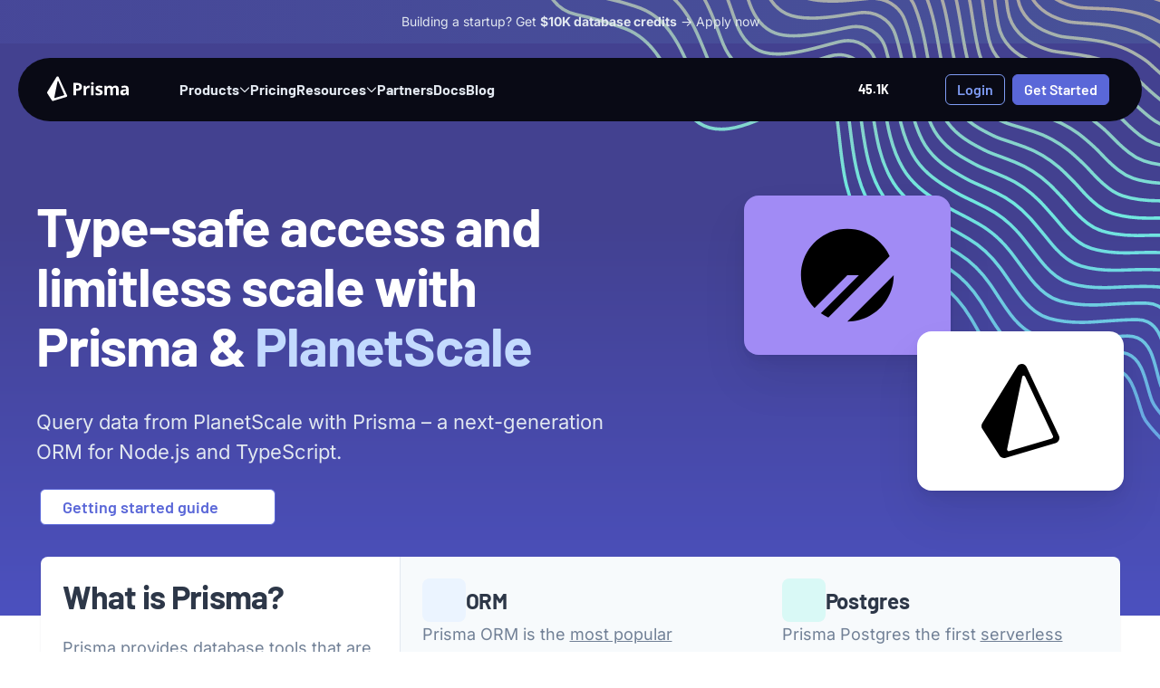

--- FILE ---
content_type: text/html; charset=utf-8
request_url: https://www.prismagraphql.com/planetscale
body_size: 9674
content:
<!DOCTYPE html><html lang="en"><head><meta charSet="utf-8"/><meta name="viewport" content="width=device-width"/><title>Prisma &amp; PlanetScale | ORM for the scaleable serverless database</title><meta name="description" content="Prisma is a next-generation ORM for Node.js &amp; TypeScript. It&#x27;s the easiest way to build applications with PlanetScale"/><meta name="twitter:title" content="Prisma &amp; PlanetScale | ORM for the scaleable serverless database"/><meta name="twitter:description" content="Prisma is a next-generation ORM for Node.js &amp; TypeScript. It&#x27;s the easiest way to build applications with PlanetScale"/><meta name="twitter:card" content="summary_large_image"/><meta name="twitter:site" content="@prisma"/><meta name="twitter:creator" content="@prisma"/><meta name="twitter:image" content="https://cdn.sanity.io/images/p2zxqf70/production/82d4fe97e99992919560969ea38e98ec80038749-900x473.png"/><meta name="twitter:player" content="https://www.youtube.com/watch?v=jF9VULLzwVk"/><meta property="og:url" content="https://www.prisma.io/planetscale"/><meta property="og:type" content="website"/><meta property="og:title" content="Prisma &amp; PlanetScale | ORM for the scaleable serverless database"/><meta property="og:video" content="https://www.youtube.com/watch?v=jF9VULLzwVk"/><meta property="og:description" content="Prisma is a next-generation ORM for Node.js &amp; TypeScript. It&#x27;s the easiest way to build applications with PlanetScale"/><meta property="og:site_name" content="Prisma"/><meta property="og:image" content="https://cdn.sanity.io/images/p2zxqf70/production/82d4fe97e99992919560969ea38e98ec80038749-900x473.png"/><meta property="og:image:alt" content="Modern database tools for developers"/><meta property="og:image:type" content="image/png"/><meta property="og:image:width" content="1200"/><meta property="og:image:height" content="630"/><link rel="canonical" href="https://www.prisma.io/planetscale"/><link rel="apple-touch-icon" sizes="180x180" href="/images/apple-touch-icon.png"/><link rel="icon" type="image/png" sizes="32x32" href="/images/favicon-32x32.png"/><link rel="icon" type="image/png" sizes="16x16" href="/images/favicon-16x16.png"/><link rel="manifest" href="/images/site.webmanifest"/><meta name="next-head-count" content="27"/><meta http-equiv="x-ua-compatible" content="ie=edge"/><link rel="preload" as="image" href="/illustrations/home-page/hero.svg" type="image/svg+xml"/><link rel="preload" as="image" href="/logo-white.svg" type="image/svg+xml"/><link rel="preload" href="/fonts/barlow-v12-latin-600.woff2" as="font" type="font/woff2" crossorigin=""/><link rel="preload" href="/fonts/barlow-v12-latin-700.woff2" as="font" type="font/woff2" crossorigin=""/><link rel="preload" href="/fonts/inter-v18-latin-regular.woff2" as="font" type="font/woff2" crossorigin=""/><link rel="preload" href="/fonts/inter-v18-latin-italic.woff2" as="font" type="font/woff2" crossorigin=""/><link rel="preload" href="/fonts/inter-v18-latin-500.woff2" as="font" type="font/woff2" crossorigin=""/><link rel="preload" href="/fonts/inter-v18-latin-600.woff2" as="font" type="font/woff2" crossorigin=""/><link rel="preload" href="/fonts/inter-v18-latin-700.woff2" as="font" type="font/woff2" crossorigin=""/><link rel="preload" href="/fonts/inter-v18-latin-500italic.woff2" as="font" type="font/woff2" crossorigin=""/><link rel="preload" href="/fonts/inter-v18-latin-600italic.woff2" as="font" type="font/woff2" crossorigin=""/><link rel="preload" href="/fonts/inter-v18-latin-700italic.woff2" as="font" type="font/woff2" crossorigin=""/><link rel="preload" href="/fonts/barlow-v12-latin-regular.woff2" as="font" type="font/woff2" crossorigin=""/><link rel="preload" href="/fonts/barlow-v12-latin-italic.woff2" as="font" type="font/woff2" crossorigin=""/><link rel="preload" href="/fonts/barlow-v12-latin-600italic.woff2" as="font" type="font/woff2" crossorigin=""/><link rel="preload" href="/fonts/barlow-v12-latin-700italic.woff2" as="font" type="font/woff2" crossorigin=""/><link rel="preload" href="https://calculator.prisma.io/" as="document"/><link rel="preload" href="/fonts/fa-regular-400.woff2" as="font" type="font/woff2" crossorigin=""/><link rel="preload" href="/fonts/fa-solid-900.woff2" as="font" type="font/woff2" crossorigin=""/><link rel="preload" href="/fonts/fa-light-300.woff2" as="font" type="font/woff2" crossorigin=""/><link rel="preload" href="/fonts/fa-brands-400.woff2" as="font" type="font/woff2" crossorigin=""/><link rel="preload" href="/rive.wasm" as="fetch" type="application/wasm" crossorigin="anonymous"/><link rel="preload" href="/_next/static/css/34287556c98a26d9.css" as="style"/><link rel="stylesheet" href="/_next/static/css/34287556c98a26d9.css" data-n-g=""/><link rel="preload" href="/_next/static/css/97f55083bbcdb40f.css" as="style"/><link rel="stylesheet" href="/_next/static/css/97f55083bbcdb40f.css" data-n-p=""/><link rel="preload" href="/_next/static/css/7ccc8ba673eb4091.css" as="style"/><link rel="stylesheet" href="/_next/static/css/7ccc8ba673eb4091.css" data-n-p=""/><link rel="preload" href="/_next/static/css/35fa71c778bdea07.css" as="style"/><link rel="stylesheet" href="/_next/static/css/35fa71c778bdea07.css" data-n-p=""/><link rel="preload" href="/_next/static/css/c3bfde2be808e0fd.css" as="style"/><link rel="stylesheet" href="/_next/static/css/c3bfde2be808e0fd.css" data-n-p=""/><noscript data-n-css=""></noscript><script defer="" nomodule="" src="/_next/static/chunks/polyfills-42372ed130431b0a.js"></script><script defer="" src="/_next/static/chunks/9115.9591e424729a39c1.js"></script><script src="/_next/static/chunks/webpack-86627675a23234e5.js" defer=""></script><script src="/_next/static/chunks/framework-f91e91f3a6619023.js" defer=""></script><script src="/_next/static/chunks/main-379bf2b93602074d.js" defer=""></script><script src="/_next/static/chunks/pages/_app-f3de77cd6fa3a52b.js" defer=""></script><script src="/_next/static/chunks/8b433d0d-8441da9c221a5bad.js" defer=""></script><script src="/_next/static/chunks/8079-1d36405bbbacab81.js" defer=""></script><script src="/_next/static/chunks/3555-63b6cec77e364668.js" defer=""></script><script src="/_next/static/chunks/9550-b2ac5c1cead7d489.js" defer=""></script><script src="/_next/static/chunks/7895-451fe287433562d8.js" defer=""></script><script src="/_next/static/chunks/pages/planetscale-10cf8b8d8833a7a7.js" defer=""></script><script src="/_next/static/Aiz38aNiSfvsyCtZ7cAee/_buildManifest.js" defer=""></script><script src="/_next/static/Aiz38aNiSfvsyCtZ7cAee/_ssgManifest.js" defer=""></script></head><body><noscript><iframe src="https://www.googletagmanager.com/ns.html?id=GTM-KCGZPWB" height="0" width="0" style="display:none;visibility:hidden"></iframe></noscript><div id="__next"><div class="_1giw9t8"></div><div data-testid="navbar-banner" class="_1ymkhj94"><div class="_1ymkhj90 banner-wrapper"><div class="_1ymkhj96 _1ymkhj97"></div></div></div><nav class="r3ds9x2 ruictu27"><div class="r3ds9x4"><div class="r3ds9x1"><div class="r3ds9x8 _1t1yxnn5 _1t1yxnn4"><div class="_1t1yxnn6"><a style="height:27px" href="/"><img alt="prisma_logo" loading="lazy" width="90" height="27" decoding="async" data-nimg="1" style="color:transparent;cursor:pointer;display:block;margin-top:-2px" src="/logo-white.svg"/></a></div><div class=""></div></div></div><div class="r3ds9x9"><div class="r3ds9x6"><div class="r3ds9x7"><div>Products<svg width="12" height="7" viewBox="0 0 12 7" fill="none" color="currentColor"><path d="M5.60156 5.89844L1.10156 1.39844C0.867188 1.1875 0.867188 0.835938 1.10156 0.601562C1.3125 0.390625 1.66406 0.390625 1.89844 0.601562L6 4.72656L10.1016 0.625C10.3125 0.390625 10.6641 0.390625 10.8984 0.625C11.1094 0.835938 11.1094 1.1875 10.8984 1.39844L6.375 5.89844C6.16406 6.13281 5.8125 6.13281 5.60156 5.89844Z" fill="currentColor" color="inherit"></path></svg></div></div></div><a class="r3ds9x7" href="/pricing">Pricing</a><div class="r3ds9x6"><div class="r3ds9x7"><div>Resources<svg width="12" height="7" viewBox="0 0 12 7" fill="none" color="currentColor"><path d="M5.60156 5.89844L1.10156 1.39844C0.867188 1.1875 0.867188 0.835938 1.10156 0.601562C1.3125 0.390625 1.66406 0.390625 1.89844 0.601562L6 4.72656L10.1016 0.625C10.3125 0.390625 10.6641 0.390625 10.8984 0.625C11.1094 0.835938 11.1094 1.1875 10.8984 1.39844L6.375 5.89844C6.16406 6.13281 5.8125 6.13281 5.60156 5.89844Z" fill="currentColor" color="inherit"></path></svg></div></div></div><a class="r3ds9x7" href="/partners">Partners</a><a class="r3ds9x7" href="/docs">Docs</a><a class="r3ds9x7" href="/blog">Blog</a></div><div class="r3ds9xg"><div class="r3ds9xh"><div class="r3ds9xi" data-testid="navbar-socials"><a href="https://github.com/prisma/prisma" target="_blank" rel="noopener noreferrer" class="r3ds9xj"><i class="fa-brands fa-github" style="text-align:center;font-size:1.75rem;color:inherit"></i><span class="r3ds9xf" style="opacity:0">0<!-- -->K</span></a></div><div class="r3ds9xk"><a target="_blank" rel="noopener noreferrer" class="_1s2yh9l7i _1jljjz6e _1jljjz60 _1s2yh9l7g" data-testid="login-btn" href="https://console.prisma.io/login?utm_source=website&amp;utm_medium=default&amp;utm_campaign=login">Login</a><a target="_blank" rel="noopener noreferrer" class="_1s2yh9l7h _1jljjz67 _1jljjz60 _1s2yh9l7g" data-testid="signup-btn" href="https://console.prisma.io/sign-up?utm_source=website&amp;utm_medium=default&amp;utm_campaign=signup">Get Started</a></div></div><button class="r3ds9xl menu-toggle-button _1s2yh9l7h _1jljjz67 _1jljjz60 _1s2yh9l7g _1jljjz67 _1jljjz60 _1s2yh9l7g" aria-label="Menu Button"><span class=""><svg width="24" height="24" viewBox="0 0 24 24" fill="none" stroke="currentColor" stroke-width="2" stroke-linecap="round" stroke-linejoin="round"><line x1="3" y1="12" x2="21" y2="12"></line><line x1="3" y1="6" x2="21" y2="6"></line><line x1="3" y1="18" x2="21" y2="18"></line></svg></span></button></div></div></nav><div class="_1giw9tc _1giw9ta" style="background:url(/illustrations/with-x/hero-lines.svg) center center / cover no-repeat, linear-gradient(rgb(67, 65, 144) 35.13%, rgb(76, 81, 191) 100%)"><div class="_1ls0lpa1"><div class="_1ls0lpa2"><div class="_1ls0lpa7"><div class="_1ls0lpa0"><h1>Type-safe access and<br/>limitless scale with<br/>Prisma &amp; <b>PlanetScale</b></h1></div><p class="_1ls0lpa6">Query data from PlanetScale with Prisma – a next-generation ORM for Node.js and TypeScript.  </p><div class="_1ls0lpa8"><a class="_1s2yh9l7i _1jljjz67 _1jljjz60 _1s2yh9l7g" href="/docs/getting-started/setup-prisma/start-from-scratch/relational-databases-typescript-planetscale">Getting started guide<i class="fa-regular fa-circle-arrow-down" style="text-align:center;font-size:24px;margin:0 0 0 8px"></i></a></div></div><div class="_1ls0lpa3"><a href="https://www.planetscale.com" target="_blank" style="cursor:pointer"><div class="_1ls0lpa4" style="background:#A18BF5"><img alt="tech" loading="lazy" width="124" height="124" decoding="async" data-nimg="1" style="color:transparent" src="https://cdn.sanity.io/images/p2zxqf70/production/6ceab4261b5c4058386b4ce20a19e7d2ee27adae-94x94.svg"/></div></a><div class="_1ls0lpa4 _1ls0lpa5"><svg width="86" height="104" viewBox="0 0 86 104" fill="none" xmlns="http://www.w3.org/2000/svg"><path fill-rule="evenodd" clip-rule="evenodd" d="M77.4399 82.4923L30.806 96.3048C29.3813 96.7273 28.0159 95.4931 28.3152 94.0542L44.9749 14.1535C45.2865 12.6593 47.3488 12.4221 47.9995 13.8058L78.846 79.4039C79.4277 80.6414 78.764 82.1006 77.4399 82.4923ZM85.4372 79.2341L49.7212 3.27982C48.8255 1.381 46.9563 0.126499 44.8379 0.0103113C42.6644 -0.116439 40.7172 0.933314 39.6187 2.72001L0.882939 65.5508C-0.317006 67.5089 -0.293477 69.9237 0.95109 71.8582L19.8857 101.232C21.0143 102.985 22.9695 104 25.0019 104C25.5779 104 26.1572 103.919 26.7268 103.75L81.6889 87.4705C83.3724 86.9716 84.7492 85.7788 85.4697 84.1977C86.1877 82.6158 86.1763 80.8055 85.4372 79.2341Z" fill="black"></path></svg></div></div></div></div></div><div class="_1giw9t1"><section class="q952fzh" style="margin-bottom:-132px"><div class="m7clps0"><div class="m7clps1"><h2 class="m7clps2">What is Prisma?</h2><p>Prisma provides database tools that are the perfect companions for building high-performance Next.js apps with an amazing DX.</p></div><div class="_1t293bi0"><div class="_1t293bi2"><div class="_1t293bi4 _1t293bi5" style="background:#EBF4FF"><i class="fa-regular fa-database" style="text-align:center;font-size:inherit;color:#5A67D8"></i></div><div><h4><span>ORM</span></h4></div></div><p>Prisma ORM is the <a href='/'>most popular TypeScript ORM</a>. It comes with a human-readable schema, automated migrations and an intuitive, fully type-safe query API.</p><a class="_1s2yh9l7k _1jljjz64 _1jljjz67 _1jljjz60 _1s2yh9l7g" href="/orm">Learn more about Prisma ORM<span role="img" aria-label="Arrow right icon" class="_1jljjz6r _1jljjz6n _1jljjz61" color="indigo">→</span></a></div><div class="_1t293bi0"><div class="_1t293bi2"><div class="_1t293bi4 _1t293bi5" style="background:#D9F9F6"><i class="fa-regular fa-chart-pyramid" style="text-align:center;font-size:inherit;color:#16A394"></i></div><div><h4><span>Postgres</span></h4></div></div><p>Prisma Postgres the first <a href='/blog/announcing-prisma-postgres-early-access#why-are-there-no-cold-starts-with-prisma-postgres'>serverless database without cold starts</a>. It's based on <a href='/blog/announcing-prisma-postgres-early-access'>unikernels</a>, runs on bare metal and comes with a built-n cache, high-performance queries and seamless scaling - all with an amazing DX.</p><a class="_1s2yh9l7k _1jljjz64 _1jljjz68 _1jljjz60 _1s2yh9l7g" href="/orm">Learn more about Prisma Postgres<span role="img" aria-label="Arrow right icon" class="_1jljjz6r _1jljjz6n _1jljjz61" color="teal">→</span></a></div></div></section><section class="q952fzh"><div style="margin:0" class="q952fz0"><h2 class="r80efq1">How Prisma and PlanetScale fit together</h2><div class="q952fz5"><div class="q952fzi"><p><a href="https://www.planetscale.com/"><strong>PlanetScale</strong></a> is a MySQL-compatible, serverless database powered by <a href="https://vitess.io/">Vitess</a>, which is a database clustering system for horizontal scaling of MySQL. PlanetScale brings many of the benefits of serverless to the database world, with limitless scaling, consumption based pricing, zero-downtime schema migrations, and a generous free tier.</p></div><div class="q952fzi"><p><strong>Prisma is an open-source ORM</strong> that integrates seamlessly with PlanetScale and supports the full development cycle. Prisma helps you define your database schema declaratively using the Prisma schema fetch data from PlanetScale with full type safety using <a href="https://www.prisma.io/client">Prisma Client</a>. Used together, you get all the established benefits of relational databases in addition to a modern developer experience, type safe querying, zero ops, and infinite scale.</p></div></div></div><div class="q952fz0"><div class="q952fz5 q952fz7 q952fz5"><div class="q952fzi"><div><h2 class="r80efq1">Prisma Schema</h2><p>The <a href="https://www.prisma.io/docs/orm/prisma-schema/overview">Prisma schema</a> uses Prisma&#x27;s modeling language to define your <em>database schema</em>. It makes data modeling easy and intuitive, especially when it comes to modeling <em>relations</em>.</p><p>The syntax of the Prisma schema is heavily inspired by GraphQL SDL. If you&#x27;re already familiar with SDL, picking it up to model your database tables will be a breeze.</p></div></div><div class="q952fzi"><p></p><div data-testid="code-block"><pre class="prism-code language-tsx dark-bg" style="color:var(--_1s2yh9l5j);background-color:var(--_1s2yh9l2j);position:relative;border-radius:var(--_1s2yh9l29)"><code class="_1yfjkub0"><span class="_1yfjkub2"><div class="token-line"><span class="line-no">1</span><span class="line-content"><span class="token comment" style="color:var(--_1s2yh9l2h)">// Define the `User` table in the database</span><span class="token plain"></span></span></div><div class="token-line"><span class="line-no">2</span><span class="line-content"><span class="token plain">model </span><span class="token maybe-class-name">User</span><span class="token plain"> </span><span class="token punctuation" style="color:var(--_1s2yh9l2f)">{</span><span class="token plain"></span></span></div><div class="token-line"><span class="line-no">3</span><span class="line-content"><span class="token plain">  id       </span><span class="token known-class-name class-name">String</span><span class="token plain">  </span><span class="token decorator at operator" style="color:var(--_1s2yh9l39)">@</span><span class="token decorator function" style="color:var(--_1s2yh9l48)">id</span><span class="token plain"> @</span><span class="token keyword" style="color:var(--_1s2yh9l38)">default</span><span class="token punctuation" style="color:var(--_1s2yh9l2f)">(</span><span class="token function" style="color:var(--_1s2yh9l48)">cuid</span><span class="token punctuation" style="color:var(--_1s2yh9l2f)">(</span><span class="token punctuation" style="color:var(--_1s2yh9l2f)">)</span><span class="token punctuation" style="color:var(--_1s2yh9l2f)">)</span><span class="token plain"></span></span></div><div class="token-line"><span class="line-no">4</span><span class="line-content"><span class="token plain">  email    </span><span class="token known-class-name class-name">String</span><span class="token plain">  </span><span class="token decorator at operator" style="color:var(--_1s2yh9l39)">@</span><span class="token decorator function" style="color:var(--_1s2yh9l48)">unique</span><span class="token plain"></span></span></div><div class="token-line"><span class="line-no">5</span><span class="line-content"><span class="token plain">  password </span><span class="token known-class-name class-name">String</span><span class="token plain"> </span></span></div><div class="token-line"><span class="line-no">6</span><span class="line-content"><span class="token plain">  name     </span><span class="token known-class-name class-name">String</span><span class="token operator" style="color:var(--_1s2yh9l39)">?</span><span class="token plain"> </span></span></div><div class="token-line"><span class="line-no">7</span><span class="line-content"><span class="token plain">  posts    </span><span class="token maybe-class-name">Post</span><span class="token punctuation" style="color:var(--_1s2yh9l2f)">[</span><span class="token punctuation" style="color:var(--_1s2yh9l2f)">]</span><span class="token plain"></span></span></div><div class="token-line"><span class="line-no">8</span><span class="line-content"><span class="token plain"></span><span class="token punctuation" style="color:var(--_1s2yh9l2f)">}</span><span class="token plain"></span></span></div><div class="token-line"><span class="line-no">9</span><span class="line-content"><span class="token plain" style="display:inline-block">
</span></span></div><div class="token-line"><span class="line-no">10</span><span class="line-content"><span class="token plain"></span><span class="token comment" style="color:var(--_1s2yh9l2h)">// Define the `Post` table in the database</span><span class="token plain"></span></span></div><div class="token-line"><span class="line-no">11</span><span class="line-content"><span class="token plain">model </span><span class="token maybe-class-name">Post</span><span class="token plain"> </span><span class="token punctuation" style="color:var(--_1s2yh9l2f)">{</span><span class="token plain"></span></span></div><div class="token-line"><span class="line-no">12</span><span class="line-content"><span class="token plain">  id       </span><span class="token known-class-name class-name">String</span><span class="token plain">  </span><span class="token decorator at operator" style="color:var(--_1s2yh9l39)">@</span><span class="token decorator function" style="color:var(--_1s2yh9l48)">id</span><span class="token plain"> @</span><span class="token keyword" style="color:var(--_1s2yh9l38)">default</span><span class="token punctuation" style="color:var(--_1s2yh9l2f)">(</span><span class="token function" style="color:var(--_1s2yh9l48)">cuid</span><span class="token punctuation" style="color:var(--_1s2yh9l2f)">(</span><span class="token punctuation" style="color:var(--_1s2yh9l2f)">)</span><span class="token punctuation" style="color:var(--_1s2yh9l2f)">)</span><span class="token plain"></span></span></div><div class="token-line"><span class="line-no">13</span><span class="line-content"><span class="token plain">  title    </span><span class="token known-class-name class-name">String</span><span class="token plain"></span></span></div><div class="token-line"><span class="line-no">14</span><span class="line-content"><span class="token plain">  content  </span><span class="token known-class-name class-name">String</span><span class="token operator" style="color:var(--_1s2yh9l39)">?</span><span class="token plain"></span></span></div><div class="token-line"><span class="line-no">15</span><span class="line-content"><span class="token plain">  authorId </span><span class="token known-class-name class-name">String</span><span class="token plain"></span></span></div><div class="token-line"><span class="line-no">16</span><span class="line-content"><span class="token plain">  author   </span><span class="token maybe-class-name">User</span><span class="token plain">    @</span><span class="token function" style="color:var(--_1s2yh9l48)">relation</span><span class="token punctuation" style="color:var(--_1s2yh9l2f)">(</span><span class="token plain">fields</span><span class="token operator" style="color:var(--_1s2yh9l39)">:</span><span class="token plain"> </span><span class="token punctuation" style="color:var(--_1s2yh9l2f)">[</span><span class="token plain">authorId</span><span class="token punctuation" style="color:var(--_1s2yh9l2f)">]</span><span class="token punctuation" style="color:var(--_1s2yh9l2f)">,</span><span class="token plain"> references</span><span class="token operator" style="color:var(--_1s2yh9l39)">:</span><span class="token plain"> </span><span class="token punctuation" style="color:var(--_1s2yh9l2f)">[</span><span class="token plain">id</span><span class="token punctuation" style="color:var(--_1s2yh9l2f)">]</span><span class="token punctuation" style="color:var(--_1s2yh9l2f)">)</span><span class="token plain"></span></span></div><div class="token-line"><span class="line-no">17</span><span class="line-content"><span class="token plain"></span><span class="token punctuation" style="color:var(--_1s2yh9l2f)">}</span></span></div></span></code><div class="_1yfjkub3" role="button" tabindex="0" aria-label="Copy code"><i class="fa-solid fa-copy" style="text-align:center;font-size:18px;color:inherit"></i></div></pre></div></div></div></div><div class="wmim3f0"><p class="wmim3f1"><p>“PlanetScale &amp; Prisma is an unrivaled combination, bringing a supreme developer experience and proven scalability.”</p></p><div class="wmim3f2"><img alt="Sam Lambert" loading="lazy" width="32" height="32" decoding="async" data-nimg="1" class="wmim3f3" style="color:transparent" srcSet="/_next/image?url=https%3A%2F%2Fcdn.sanity.io%2Fimages%2Fp2zxqf70%2Fproduction%2Fc33c2025c8be4bdc908630d187cef1b492d4414c-800x800.jpg&amp;w=32&amp;q=75 1x, /_next/image?url=https%3A%2F%2Fcdn.sanity.io%2Fimages%2Fp2zxqf70%2Fproduction%2Fc33c2025c8be4bdc908630d187cef1b492d4414c-800x800.jpg&amp;w=64&amp;q=75 2x" src="/_next/image?url=https%3A%2F%2Fcdn.sanity.io%2Fimages%2Fp2zxqf70%2Fproduction%2Fc33c2025c8be4bdc908630d187cef1b492d4414c-800x800.jpg&amp;w=64&amp;q=75"/><div class="wmim3f4">Sam Lambert - <!-- --> <br class="wmim3f7"/><span class="wmim3f5 wmim3f4">CEO</span><div class="wmim3f5 wmim3f4"> <!-- -->of<!-- --> <a href="https://planetscale.com/" class="wmim3f6">PlanetScale</a> </div></div></div></div><div class="q952fz0"><h2 class="r80efq1" style="margin-bottom:64px;text-align:center">Why Prisma and PlanetScale?</h2><div class="k1ajmh0"><div class="k1ajmh2 k1ajmh1"><div class="_1ybzplh0"><div><div class="_1ybzplh2" style="width:64px;height:64px;background-color:#EBF4FF;color:#5A67D8"><i class="fa-regular fa-umbrella" style="text-align:center;font-size:32px"></i></div><h3 class="_1ybzplh1">Non-blocking schema changes</h3></div><p>PlanetScale provide a schema change workflow that allows you to update and evolve your database schema without locking or causing downtime for production databases.</p></div></div><div class="k1ajmh2 k1ajmh1"><div class="_1ybzplh0"><div><div class="_1ybzplh2" style="width:64px;height:64px;background-color:#EBF4FF;color:#5A67D8"><i class="fa-regular fa-clock" style="text-align:center;font-size:32px"></i></div><h3 class="_1ybzplh1">Intuitive data modeling</h3></div><p>Prisma&#x27;s modeling language is declarative and lets you intuitively describe your database schema.</p></div></div><div class="k1ajmh2 k1ajmh1"><div class="_1ybzplh0"><div><div class="_1ybzplh2" style="width:64px;height:64px;background-color:#EBF4FF;color:#5A67D8"><i class="fa-regular fa-lock" style="text-align:center;font-size:32px"></i></div><h3 class="_1ybzplh1">Type-safe database client</h3></div><p>Prisma Client ensures fully type-safe database queries with benefits like autocompletion - even in JavaScript.</p></div></div></div><div class="k1ajmh0"><div class="k1ajmh2 k1ajmh1"><div class="_1ybzplh0"><div><div class="_1ybzplh2" style="width:64px;height:64px;background-color:#EBF4FF;color:#5A67D8"><i class="fa-regular fa-layer-group" style="text-align:center;font-size:32px"></i></div><h3 class="_1ybzplh1">Built for serverless</h3></div><p>Avoid the pitfalls of managing servers and deploy your Prisma &amp; PlanetScale project to serverless runtimes for zero ops and limitless scalability.</p></div></div><div class="k1ajmh2 k1ajmh1"><div class="_1ybzplh0"><div><div class="_1ybzplh2" style="width:64px;height:64px;background-color:#EBF4FF;color:#5A67D8"><i class="fa-regular fa-box" style="text-align:center;font-size:32px"></i></div><h3 class="_1ybzplh1">Easy database migrations</h3></div><p>Map your Prisma schema to the database so you don&#x27;t need to write SQL to manage your database schema.</p></div></div><div class="k1ajmh2 k1ajmh1"><div class="_1ybzplh0"><div><div class="_1ybzplh2" style="width:64px;height:64px;background-color:#EBF4FF;color:#5A67D8"><i class="fa-regular fa-filter" style="text-align:center;font-size:32px"></i></div><h3 class="_1ybzplh1">Filters, pagination &amp; ordering</h3></div><p>Prisma Client reduces boilerplates by providing convenient APIs for common database features.</p></div></div></div></div><section class="qtov010 q952fz9"><div class="q952fz0 q952fz3 q952fz0"><div class="q952fzc q952fza" style="margin-right:32px;margin-left:0"><div class="q952fzd q952fzg q952fzd"><div class="qtov012"><div><img alt="course" loading="lazy" width="568" height="321" decoding="async" data-nimg="1" class="qtov011" style="color:transparent;margin-bottom:30px" srcSet="/_next/image?url=https%3A%2F%2Fcdn.sanity.io%2Fimages%2Fp2zxqf70%2Fproduction%2F1b5e9f9f16aba181eb3cff57696a05522027b26b-1920x1080.png&amp;w=640&amp;q=75 1x, /_next/image?url=https%3A%2F%2Fcdn.sanity.io%2Fimages%2Fp2zxqf70%2Fproduction%2F1b5e9f9f16aba181eb3cff57696a05522027b26b-1920x1080.png&amp;w=1200&amp;q=75 2x" src="/_next/image?url=https%3A%2F%2Fcdn.sanity.io%2Fimages%2Fp2zxqf70%2Fproduction%2F1b5e9f9f16aba181eb3cff57696a05522027b26b-1920x1080.png&amp;w=1200&amp;q=75"/></div><h2 style="margin-bottom:16px">Prisma &amp; PlanetScale best practices</h2><p>In this video, Daniel guides through everything you need to know when using Prisma with PlanetScale. Learn more about referential integrity and how to operate without foreign key constraints, migration workflows with Prisma and PlanetScale using the <code>prisma db push</code> command, and defining indices on relation scalars (the foreign key fields) for optimal performance.</p></div></div><div class="q952fzd q952fzg q952fzd"><div class="z5gmbb0"><a target="_blank" rel="noopener noreferrer" class="qtov013 _1s2yh9l7h _1jljjz66 _1jljjz67 _1jljjz60 _1s2yh9l7g" href="https://www.youtube.com/watch?v=iaHt5_hg44c">Watch the guide<span role="img" aria-label="Arrow right icon" class="_1jljjz6p _1jljjz6n _1jljjz61" color="indigo">→</span></a></div></div></div><div class="q952fzc q952fza" style="margin-right:0;margin-left:32px"><div class="q952fzd q952fzg q952fzd"><div class="qtov012"><div><img alt="talk" loading="lazy" width="566" height="320" decoding="async" data-nimg="1" class="qtov011" style="color:transparent;margin-bottom:30px" srcSet="/_next/image?url=https%3A%2F%2Fcdn.sanity.io%2Fimages%2Fp2zxqf70%2Fproduction%2F596c173f51c93a42a68848b00e5cc26e31611e01-2560x1440.png&amp;w=640&amp;q=75 1x, /_next/image?url=https%3A%2F%2Fcdn.sanity.io%2Fimages%2Fp2zxqf70%2Fproduction%2F596c173f51c93a42a68848b00e5cc26e31611e01-2560x1440.png&amp;w=1200&amp;q=75 2x" src="/_next/image?url=https%3A%2F%2Fcdn.sanity.io%2Fimages%2Fp2zxqf70%2Fproduction%2F596c173f51c93a42a68848b00e5cc26e31611e01-2560x1440.png&amp;w=1200&amp;q=75"/></div><h2 style="margin-bottom:16px">Database as code with PlanetScale and Prisma</h2><p>In this talk from Next.js Conf, Taylor Barnett from the PlanetScale team delves into the idea of practicing databases as code, how you can use PlanetScale with Prisma to define your models in a declarative nature and use branching to experiment with your database in an isolated development environment in a serverless stack.</p></div></div><div class="q952fzd q952fzg q952fzd"><div class="z5gmbb0"><a target="_blank" rel="noopener noreferrer" class="qtov013 _1s2yh9l7h _1jljjz66 _1jljjz67 _1jljjz60 _1s2yh9l7g" href="https://youtu.be/5JpKZfPx-1k">Watch the talk<span role="img" aria-label="Arrow right icon" class="_1jljjz6p _1jljjz6n _1jljjz61" color="indigo">→</span></a></div></div></div></div></section><div class="q952fz0 q952fz2 q952fz0"><h2 class="r80efq1">Our Prisma &amp; PlanetScale Resources</h2></div><div style="margin:0 0 3rem" class="q952fz0"><div class="_15b3g4i0 _15b3g4i3 _15b3g4i0"><div class="vdf6m80"><div class="vdf6m81"><i class="fa-regular fa-book" style="text-align:center;font-size:32px"></i></div><div class="vdf6m82"><div class="vdf6m83"><a href="/docs/orm/overview/databases/planetscale" target="_blank">Using Prisma with PlanetScale</a><p>This document discusses the concepts behind using Prisma and PlanetScale, explains the commonalities and differences between PlanetScale and other database providers, and leads you through the process for configuring your application to integrate with PlanetScale.</p></div><div class="vdf6m84"><a class="_1s2yh9l7k _1jljjz64 _1jljjz67 _1jljjz60 _1s2yh9l7g" href="/docs/orm/overview/databases/planetscale">Learn more<span role="img" aria-label="Arrow right icon" class="_1jljjz6r _1jljjz6n _1jljjz61" color="indigo">→</span></a></div></div></div><div class="vdf6m80"><div class="vdf6m81"><i class="fa-brands fa-youtube" style="text-align:center;font-size:32px"></i></div><div class="vdf6m82"><div class="vdf6m83"><a href="https://youtu.be/zhwNekUuYdk" target="_blank">Scaling databases for serverless: Chat with Sugu Sougoumarane</a><p>Today, Vitess is the default database for scale at Slack, Roblox, Square, Etsy, GitHub, and many more. But how did it get here? From its creation at YouTube to the database that powers PlanetScale, a serverless database platform, Taylor and Sugu will dive into Vitess&#x27; creation, why MySQL, what makes Vitess so powerful, and the different ways it is a great fit for developers building serverless applications.</p></div><div class="vdf6m84"><a target="_blank" rel="noopener noreferrer" class="_1s2yh9l7k _1jljjz64 _1jljjz67 _1jljjz60 _1s2yh9l7g" href="https://youtu.be/zhwNekUuYdk">Watch the interview<span role="img" aria-label="Arrow right icon" class="_1jljjz6r _1jljjz6n _1jljjz61" color="indigo">→</span></a></div></div></div></div></div></section><div class="y34gas1"><div class="aixbjk0"><div><h3 class="y34gas2">Join the Prisma Community</h3><p class="y34gas3">We have multiple channels where you can engage with members of our community as well as the Prisma team.</p></div><div class="y34gas0"><div class="_1jy94dk0 _1jy94dk2"><a class="y34gas4 y34gas5" href="https://pris.ly/discord" target="_blank"><i class="fa-brands fa-discord" style="text-align:center;font-size:20px;color:#5A67D8"></i><div><div><h4>Discord</h4><p>Chat in real-time, hang out, and share ideas with community members and our team.</p></div><div class="y34gas6"><span class="y34gas7">Join our server</span><i class="fa-solid fa-arrow-up-right fa-sm"></i></div></div></a></div><div class="_1jy94dk0 _1jy94dk2"><a class="y34gas4 y34gas5" href="https://github.com/prisma" target="_blank"><i class="fa-brands fa-github" style="text-align:center;font-size:20px;color:#5A67D8"></i><div><div><h4>GitHub</h4><p>Browse the Prisma source code, send feedback, and get answers to your technical questions.</p></div><div class="y34gas6"><span class="y34gas7">Contribute in GitHub</span><i class="fa-solid fa-arrow-up-right fa-sm"></i></div></div></a></div><div class="_1jy94dk0 _1jy94dk2"><a class="y34gas4 y34gas5" href="https://twitter.com/prisma" target="_blank"><i class="fa-brands fa-x-twitter" style="text-align:center;font-size:20px;color:#5A67D8"></i><div><div><h4>Twitter</h4><p>Stay updated, engage with our team, and become an integral part of our vibrant online community.</p></div><div class="y34gas6"><span class="y34gas7">Join the conversation</span><i class="fa-solid fa-arrow-up-right fa-sm"></i></div></div></a></div></div></div></div></div><footer class="_16ohvvs18 _195sk010"><div class="_195sk011 _195sk012"><div class="_195sk017"><div class="_195sk013"><div class="_195sk01b _195sk01d"><div class="_195sk015"><div class="_195sk01c"><img alt="prisma_logo" loading="lazy" width="128" height="40" decoding="async" data-nimg="1" style="color:transparent" src="/logo-white.svg"/></div></div><div class="_195sk01q"><a href="https://pris.ly/discord" target="_blank" rel="noopener" aria-label="Discord" class="_195sk01s _195sk01r"><i class="fa-brands fa-discord" style="text-align:center;font-size:24px;color:currentColor"></i></a><a href="https://twitter.com/prisma" target="_blank" rel="noopener" aria-label="Twitter" class="_195sk01s _195sk01r"><i class="fa-brands fa-x-twitter" style="text-align:center;font-size:24px;color:currentColor"></i></a><a href="https://www.youtube.com/c/PrismaData" target="_blank" rel="noopener" aria-label="YouTube" class="_195sk01s _195sk01r"><i class="fa-brands fa-youtube" style="text-align:center;font-size:24px;color:currentColor"></i></a><a href="https://pris.ly/whatsapp" target="_blank" rel="noopener" aria-label="WhatsApp" class="_195sk01s _195sk01r"><i class="fa-brands fa-whatsapp" style="text-align:center;font-size:24px;color:currentColor"></i></a><a href="https://github.com/prisma" target="_blank" rel="noopener" aria-label="GitHub" class="_195sk01s _195sk01r"><i class="fa-brands fa-github" style="text-align:center;font-size:24px;color:currentColor"></i></a></div></div><div class="_195sk01b"><span class="_195sk01a">Product</span><a referrerPolicy="no-referrer" class="_195sk01e" href="/orm">ORM</a><a referrerPolicy="no-referrer" class="_195sk01e" href="/studio">Studio</a><a referrerPolicy="no-referrer" class="_195sk01e" href="/optimize">Optimize</a><a referrerPolicy="no-referrer" class="_195sk01e" href="/accelerate">Accelerate</a><a referrerPolicy="no-referrer" class="_195sk01e" href="/pricing">Pricing</a><a referrerPolicy="no-referrer" class="_195sk01e" href="/changelog">Changelog</a><a referrerPolicy="no-referrer" href="https://www.prisma-status.com" class="_195sk01e" target="_blank">Data Platform status<!-- --> ↗</a></div><div class="_195sk01b"><span class="_195sk01a">Resources</span><a referrerPolicy="no-referrer" class="_195sk01e" href="/docs">Docs</a><a referrerPolicy="no-referrer" class="_195sk01e" href="/ecosystem">Ecosystem</a><a referrerPolicy="no-referrer" href="https://benchmarks.prisma.io/" class="_195sk01e" target="_blank">ORM Benchmarks<!-- --> ↗</a><a referrerPolicy="no-referrer" class="_195sk01e" href="/showcase">Customer stories</a><a referrerPolicy="no-referrer" class="_195sk01e" href="/dataguide">Data guide</a></div><div class="_195sk01b"><span class="_195sk01a">Contact us</span><a referrerPolicy="no-referrer" class="_195sk01e" href="/community">Community</a><a referrerPolicy="no-referrer" class="_195sk01e" href="/support">Support</a><a referrerPolicy="no-referrer" class="_195sk01e" href="/enterprise">Enterprise</a><a referrerPolicy="no-referrer" class="_195sk01e" href="/partners">Partners</a><a referrerPolicy="no-referrer" class="_195sk01e" href="/oss-friends">OSS Friends</a></div><div class="_195sk01b"><span class="_195sk01a">Company</span><a referrerPolicy="no-referrer" class="_195sk01e" href="/about">About</a><a referrerPolicy="no-referrer" class="_195sk01e" href="/blog">Blog</a><a referrerPolicy="no-referrer" href="https://www.datadx.io/" class="_195sk01e" target="_blank">Data DX<!-- --> ↗</a><a referrerPolicy="no-referrer" class="_195sk01e" href="/careers">Careers</a><a referrerPolicy="no-referrer" href="https://trust.prisma.io/" class="_195sk01e" target="_blank">Security &amp; Compliance<!-- --> ↗</a><div class="_1t1yxnn5 _1t1yxnn4"><div class=""><span class="_195sk01e _195sk01j">Legal<i class="fa-regular fa-chevron-down" style="text-align:center;font-size:16px;color:inherit;margin:0 0 0 8px"></i></span></div><div class="_1t1yxnn7"><div class="_1t1yxnnb _1t1yxnn9"><div class="_1t1yxnna"><a href="/terms" target="__blank" class="_195sk01v">Terms of Service</a></div><div class="_1t1yxnna"><a href="/sla" target="__blank" class="_195sk01v">Service Level Agreement</a></div><div class="_1t1yxnna"><a href="/privacy" target="__blank" class="_195sk01v">Privacy Policy</a></div><div class="_1t1yxnna"><a href="/event-code-of-conduct" target="__blank" class="_195sk01v">Event Code of Conduct</a></div></div></div></div></div></div><div class="_195sk018"><span class="_195sk01a">Newsletter</span><div><form class="nikjvq0 _16ohvvs18" target="hiddenFrame"><label class="nikjvq2" for="MERGE0" aria-label="Email"><div class="nikjvq3"><i class="fa-light fa-envelope" style="text-align:center;font-size:1.125rem;color:currentColor"></i></div><input type="email" class="nikjvq5 nikjvq4" name="EMAIL" id="MERGE0" placeholder="Email Address" autoCapitalize="off" autoCorrect="off" value=""/></label><button class="nikjvq7 _1s2yh9l7h _1jljjz67 _1jljjz60 _1s2yh9l7g _1jljjz67 _1jljjz60 _1s2yh9l7g"><span class=""><input type="submit" name="subscribe" id="mc-embedded-subscribe" class="nikjvq8" value="Subscribe for updates"/></span></button></form><iframe name="hiddenFrame" src="about:blank" style="display:none"></iframe></div></div><div class="_195sk01x"><div class="_195sk016">© <!-- -->2026<!-- --> Prisma Data, Inc.</div><div class="_195sk01w"><a href="https://trust.prisma.io/" target="__blank" rel="noopener noreferrer" aria-label="Prisma Trust"><img alt="gdpr" loading="lazy" width="35" height="35" decoding="async" data-nimg="1" style="color:transparent" src="/icons/global/gdpr.svg"/></a><a href="https://trust.prisma.io/" target="__blank" rel="noopener noreferrer" aria-label="Prisma Trust"><img alt="gdpr" loading="lazy" width="62" height="29" decoding="async" data-nimg="1" style="color:transparent" src="/icons/global/hipaa.svg"/></a><a href="https://trust.prisma.io/" target="__blank" rel="noopener noreferrer" aria-label="Prisma Trust"><img alt="iso27001" loading="lazy" width="73" height="27" decoding="async" data-nimg="1" style="color:transparent" src="/icons/global/iso27.svg"/></a><a href="https://trust.prisma.io/" target="__blank" rel="noopener noreferrer" aria-label="Prisma Trust"><img alt="soc" loading="lazy" width="60" height="27" decoding="async" data-nimg="1" style="color:transparent" src="/icons/global/soc2.svg"/></a></div></div></div></div></footer><!--$--><!--/$--></div><script id="__NEXT_DATA__" type="application/json">{"props":{"pageProps":{"draftMode":false,"token":"","pageData":{"featuredExamples":[{"_key":"9e7a334f5cc6","_type":"pointType","desc":"This document discusses the concepts behind using Prisma and PlanetScale, explains the commonalities and differences between PlanetScale and other database providers, and leads you through the process for configuring your application to integrate with PlanetScale.","icon":"docs","links":[{"_key":"a8b72dd5fe25","_type":"connectLinkType","link":"/docs/orm/overview/databases/planetscale","name":"Learn more"}],"title":"Using Prisma with PlanetScale"},{"_key":"2648f1860b87","_type":"pointType","desc":"Today, Vitess is the default database for scale at Slack, Roblox, Square, Etsy, GitHub, and many more. But how did it get here? From its creation at YouTube to the database that powers PlanetScale, a serverless database platform, Taylor and Sugu will dive into Vitess' creation, why MySQL, what makes Vitess so powerful, and the different ways it is a great fit for developers building serverless applications.","icon":"video","links":[{"_key":"b0e75eefa6d7","_type":"connectLinkType","link":"https://youtu.be/zhwNekUuYdk","name":"Watch the interview"}],"title":"Scaling databases for serverless: Chat with Sugu Sougoumarane"}],"featuredTitle":"Our Prisma \u0026 PlanetScale Resources","fitSection1":{"_type":"rightLeftContent","leftDesc":[{"_key":"14223088d407","_type":"block","children":[{"_key":"c19e644dc6910","_type":"span","marks":["strong","352763948170"],"text":"PlanetScale"},{"_key":"c19e644dc6911","_type":"span","marks":[],"text":" is a MySQL-compatible, serverless database powered by "},{"_key":"c19e644dc6912","_type":"span","marks":["e18fd3862f41"],"text":"Vitess"},{"_key":"c19e644dc6913","_type":"span","marks":[],"text":", which is a database clustering system for horizontal scaling of MySQL. PlanetScale brings many of the benefits of serverless to the database world, with limitless scaling, consumption based pricing, zero-downtime schema migrations, and a generous free tier."}],"markDefs":[{"_key":"352763948170","_type":"link","href":"https://www.planetscale.com/"},{"_key":"e18fd3862f41","_type":"link","href":"https://vitess.io/"}],"style":"normal"}],"rightDesc":[{"_key":"1967469e1371","_type":"block","children":[{"_key":"b6c7fd3c69340","_type":"span","marks":["strong"],"text":"Prisma is an open-source ORM"},{"_key":"b6c7fd3c69341","_type":"span","marks":[],"text":" that integrates seamlessly with PlanetScale and supports the full development cycle. Prisma helps you define your database schema declaratively using the Prisma schema fetch data from PlanetScale with full type safety using "},{"_key":"b6c7fd3c69342","_type":"span","marks":["2646e7615627"],"text":"Prisma Client"},{"_key":"b6c7fd3c69343","_type":"span","marks":[],"text":". Used together, you get all the established benefits of relational databases in addition to a modern developer experience, type safe querying, zero ops, and infinite scale."}],"markDefs":[{"_key":"2646e7615627","_type":"link","href":"https://www.prisma.io/client"}],"style":"normal"}],"title":"How Prisma and PlanetScale fit together"},"fitSection2":{"_type":"rightLeftContent","leftDesc":[{"_key":"9d591798e0f1","_type":"block","children":[{"_key":"d5277d2069230","_type":"span","marks":[],"text":"The "},{"_key":"d5277d2069231","_type":"span","marks":["38ecb4faaa92"],"text":"Prisma schema"},{"_key":"d5277d2069232","_type":"span","marks":[],"text":" uses Prisma's modeling language to define your "},{"_key":"d5277d2069233","_type":"span","marks":["em"],"text":"database schema"},{"_key":"d5277d2069234","_type":"span","marks":[],"text":". It makes data modeling easy and intuitive, especially when it comes to modeling "},{"_key":"d5277d2069235","_type":"span","marks":["em"],"text":"relations"},{"_key":"d5277d2069236","_type":"span","marks":[],"text":"."}],"markDefs":[{"_key":"38ecb4faaa92","_type":"link","href":"https://www.prisma.io/docs/orm/prisma-schema/overview"}],"style":"normal"},{"_key":"3168294e580d","_type":"block","children":[{"_key":"a63760aa54220","_type":"span","marks":[],"text":"The syntax of the Prisma schema is heavily inspired by GraphQL SDL. If you're already familiar with SDL, picking it up to model your database tables will be a breeze."}],"markDefs":[],"style":"normal"}],"rightDesc":[{"_key":"a7413c4e9b48","_type":"block","children":[{"_key":"95d78f006943","_type":"span","marks":[],"text":""}],"markDefs":[],"style":"normal"},{"_key":"4bebacb0c33f","_type":"code","code":"// Define the `User` table in the database\nmodel User {\n  id       String  @id @default(cuid())\n  email    String  @unique\n  password String \n  name     String? \n  posts    Post[]\n}\n\n// Define the `Post` table in the database\nmodel Post {\n  id       String  @id @default(cuid())\n  title    String\n  content  String?\n  authorId String\n  author   User    @relation(fields: [authorId], references: [id])\n}"}],"title":"Prisma Schema"},"fitSection3":null,"fitTabs":null,"heroButton":{"_type":"ButtonType","text":"Getting started guide","url":"/docs/getting-started/setup-prisma/start-from-scratch/relational-databases-typescript-planetscale"},"quote":{"_type":"quoteType","image":{"_type":"image","asset":{"_ref":"image-c33c2025c8be4bdc908630d187cef1b492d4414c-800x800-jpg","_type":"reference"}},"orgAuthor":"PlanetScale","orgAuthorURL":"https://planetscale.com/","positionOfAuthor":"CEO","quote":[{"_key":"cba45fad4932","_type":"block","children":[{"_key":"2fc29a0936000","_type":"span","marks":[],"text":"“PlanetScale \u0026 Prisma is an unrivaled combination, bringing a supreme developer experience and proven scalability.”"}],"markDefs":[],"style":"normal"}],"quoteAuthor":"Sam Lambert"},"quoteImgUrl":"https://cdn.sanity.io/images/p2zxqf70/production/c33c2025c8be4bdc908630d187cef1b492d4414c-800x800.jpg","seoCanonical":{"_type":"slug","current":"https://www.prisma.io/planetscale"},"seoDesc":"Prisma is a next-generation ORM for Node.js \u0026 TypeScript. It's the easiest way to build applications with PlanetScale","seoImageAlt":"Modern database tools for developers","seoImageUrl":"https://cdn.sanity.io/images/p2zxqf70/production/82d4fe97e99992919560969ea38e98ec80038749-900x473.png","seoTitle":"Prisma \u0026 PlanetScale | ORM for the scaleable serverless database","subtitle":"Query data from PlanetScale with Prisma – a next-generation ORM for Node.js and TypeScript.  ","techLogoBg":"#A18BF5","techLogoLink":"https://www.planetscale.com","techLogoUrl":"https://cdn.sanity.io/images/p2zxqf70/production/6ceab4261b5c4058386b4ce20a19e7d2ee27adae-94x94.svg","title":[{"_key":"04f56df0934d","_type":"block","children":[{"_key":"40e237057ca20","_type":"span","marks":[],"text":"Type-safe access and\nlimitless scale with\nPrisma \u0026 "},{"_key":"8475c3951608","_type":"span","marks":["b"],"text":"PlanetScale"}],"markDefs":[],"style":"h1"}],"watchVideos":[{"desc":[{"_key":"7f95a71de2fe","_type":"block","children":[{"_key":"f0a994d4d6850","_type":"span","marks":[],"text":"In this video, Daniel guides through everything you need to know when using Prisma with PlanetScale. Learn more about referential integrity and how to operate without foreign key constraints, migration workflows with Prisma and PlanetScale using the "},{"_key":"f0a994d4d6851","_type":"span","marks":["code"],"text":"prisma db push"},{"_key":"f0a994d4d6852","_type":"span","marks":[],"text":" command, and defining indices on relation scalars (the foreign key fields) for optimal performance."}],"markDefs":[],"style":"normal"}],"imageAlt":"course","imageHeight":321,"imageUrl":"https://cdn.sanity.io/images/p2zxqf70/production/1b5e9f9f16aba181eb3cff57696a05522027b26b-1920x1080.png","imageWidth":568,"link":"https://www.youtube.com/watch?v=iaHt5_hg44c","linkText":"Watch the guide","title":"Prisma \u0026 PlanetScale best practices","titleFont":26},{"desc":[{"_key":"f9a99f4ab746","_type":"block","children":[{"_key":"8bc312b58a190","_type":"span","marks":[],"text":"In this talk from Next.js Conf, Taylor Barnett from the PlanetScale team delves into the idea of practicing databases as code, how you can use PlanetScale with Prisma to define your models in a declarative nature and use branching to experiment with your database in an isolated development environment in a serverless stack."}],"markDefs":[],"style":"normal"}],"imageAlt":"talk","imageHeight":320,"imageUrl":"https://cdn.sanity.io/images/p2zxqf70/production/596c173f51c93a42a68848b00e5cc26e31611e01-2560x1440.png","imageWidth":566,"link":"https://youtu.be/5JpKZfPx-1k","linkText":"Watch the talk","title":"Database as code with PlanetScale and Prisma","titleFont":28}],"whyPrismaX":"Why Prisma and PlanetScale?","whyPrismaXPoints":[{"_key":"1304aa6ea409","_type":"pointType","desc":"PlanetScale provide a schema change workflow that allows you to update and evolve your database schema without locking or causing downtime for production databases.","icon":"fa-regular fa-umbrella","title":"Non-blocking schema changes"},{"_key":"c8ecf48dab15","_type":"pointType","desc":"Prisma's modeling language is declarative and lets you intuitively describe your database schema.","icon":"fa-regular fa-clock","title":"Intuitive data modeling"},{"_key":"69a0f56acaa2","_type":"pointType","desc":"Prisma Client ensures fully type-safe database queries with benefits like autocompletion - even in JavaScript.","icon":"fa-regular fa-lock","title":"Type-safe database client"},{"_key":"e58f582e382a","_type":"pointType","desc":"Avoid the pitfalls of managing servers and deploy your Prisma \u0026 PlanetScale project to serverless runtimes for zero ops and limitless scalability.","icon":"fa-regular fa-layer-group","title":"Built for serverless"},{"_key":"182a1281a414","_type":"pointType","desc":"Map your Prisma schema to the database so you don't need to write SQL to manage your database schema.","icon":"fa-regular fa-box","title":"Easy database migrations"},{"_key":"3e325516bc69","_type":"pointType","desc":"Prisma Client reduces boilerplates by providing convenient APIs for common database features.","icon":"fa-regular fa-filter","title":"Filters, pagination \u0026 ordering"}]}},"__N_SSG":true},"page":"/planetscale","query":{},"buildId":"Aiz38aNiSfvsyCtZ7cAee","isFallback":false,"dynamicIds":[69115],"gsp":true,"scriptLoader":[]}</script></body></html>

--- FILE ---
content_type: text/css; charset=utf-8
request_url: https://www.prismagraphql.com/_next/static/css/97f55083bbcdb40f.css
body_size: 10548
content:
.ruictu26{--ruictu0:#fff;--ruictu1:#fff;--ruictu2:940;--ruictu3:/logo-dark.svg;--ruictu4:#2d3748;--ruictu5:#5a67d8;--ruictu6:#187367;--ruictu7:#5a67d8;--ruictu8:#2d3748;--ruictu9:#e2e8f0;--ruictua:#090a15;--ruictub:#718096;--ruictuc:#2d3748;--ruictud:#718096;--ruictue:linear-gradient(180deg,#fff,transparent);--ruictuf:#fff;--ruictug:0 4px 20px 0 rgba(0,0,0,.1);--ruictuh:940;--ruictui:#fff;--ruictuj:#4a5568;--ruictuk:1rem;--ruictul:#2d3748;--ruictum:#5a67d8;--ruictun:#187367;--ruictuo:#5a67d8;--ruictup:1.125rem;--ruictuq:/logo-dark.svg;--ruictur:#fff;--ruictus:940;--ruictut:/grid-left.svg;--ruictuu:/grid-right.svg;--ruictuv:#2d3748;--ruictuw:#5a67d8;--ruictux:#2d3748;--ruictuy:#e2e8f0;--ruictuz:#fff;--ruictu10:940;--ruictu11:/placeholder.png;--ruictu12:/card-icon.svg;--ruictu13:#2d3748;--ruictu14:#5a67d8;--ruictu15:#2d3748;--ruictu16:#e2e8f0;--ruictu17:#fff;--ruictu18:940;--ruictu19:/placeholder.png;--ruictu1a:/card-icon.svg;--ruictu1b:#2d3748;--ruictu1c:#5a67d8;--ruictu1d:#2d3748;--ruictu1e:#e2e8f0;--ruictu1f:#000;--ruictu1g:940;--ruictu1h:/placeholder.png;--ruictu1i:/card-icon.svg;--ruictu1j:#2d3748;--ruictu1k:#5a67d8;--ruictu1l:#2d3748;--ruictu1m:#e2e8f0;--ruictu1n:#cbd5e0;--ruictu1o:#2d3748;--ruictu1p:#4a5568;--ruictu1q:#718096;--ruictu1r:#fff;--ruictu1s:#2d3748;--ruictu1t:#161d2b;--ruictu1u:#f7fafc;--ruictu1v:#f7fafc;--ruictu1w:#edf2f7;--ruictu1x:#4c51bf;--ruictu1y:#434190;--ruictu1z:#f7fafc;--ruictu20:#5a67d8;--ruictu21:#e2e8f0;--ruictu22:linear-gradient(180deg,#edeef9,#fff);--ruictu23:linear-gradient(180deg,#e6f9f8,#fff);--ruictu24:url(/illustrations/oss-friends/hero-lines.svg) center -50px no-repeat,linear-gradient(180deg,#fff,#f7fafc);--ruictu25:#f7fafc}.ruictu27{--ruictu0:#0a0a0a;--ruictu1:#090a15;--ruictu3:/logo-white.svg;--ruictu2:940;--ruictu4:#fff;--ruictu5:#a3bffa;--ruictu6:#92efe6;--ruictu7:#a3bffa;--ruictu9:#4a5568;--ruictu8:#fff;--ruictua:#fff;--ruictub:#cbd5e0;--ruictuc:#fff;--ruictud:#fff;--ruictue:linear-gradient(180deg,#090a15,rgba(9,10,21,0));--ruictuf:#090a15;--ruictug:0 4px 20px 0 rgba(0,0,0,.5);--ruictuh:940;--ruictui:#1a202c;--ruictuj:#fff;--ruictuk:1rem;--ruictul:#a0aec0;--ruictum:#5a67d8;--ruictun:#16a394;--ruictuo:#5a67d8;--ruictup:1.125rem;--ruictuq:/logo-white.svg;--ruictur:#1a202c;--ruictus:940;--ruictut:/grid-left.svg;--ruictuu:/grid-right.svg;--ruictuv:#fff;--ruictuw:#a3bffa;--ruictuy:#4a5568;--ruictux:#fff;--ruictuz:#1a202c;--ruictu10:940;--ruictu11:/placeholder.png;--ruictu12:/card-icon.svg;--ruictu13:#fff;--ruictu14:#a3bffa;--ruictu16:#4a5568;--ruictu15:#fff;--ruictu17:#1a202c;--ruictu18:940;--ruictu19:/placeholder.png;--ruictu1a:/card-icon.svg;--ruictu1b:#fff;--ruictu1c:#a3bffa;--ruictu1e:#4a5568;--ruictu1d:#fff;--ruictu1f:#1a202c;--ruictu1g:940;--ruictu1h:/placeholder.png;--ruictu1i:/card-icon.svg;--ruictu1j:#fff;--ruictu1k:#a3bffa;--ruictu1m:#4a5568;--ruictu1l:#fff;--ruictu1o:#fff;--ruictu1p:#e2e8f0;--ruictu1q:#a0aec0;--ruictu1n:#4a5568;--ruictu1r:#090a15;--ruictu1s:#e2e8f0;--ruictu1t:#fff;--ruictu1u:#161d2b;--ruictu1v:#121521;--ruictu1w:#2d3748;--ruictu1y:#c3dafe;--ruictu1x:#7f9cf5;--ruictu1z:#161d2b;--ruictu20:#5a67d8;--ruictu21:#2d3748;--ruictu22:linear-gradient(180deg,#edeef9,#fff);--ruictu23:linear-gradient(180deg,#e6f9f8,#fff);--ruictu24:linear-gradient(180deg,#171937,#090a15);--ruictu25:#090a15}.ruictu28{background:var(--ruictu0)}@media (max-width:1446px){.ruictu29{height:100vh;position:absolute;left:0}}._1jljjz60{display:inline-flex;justify-content:center;max-width:100%;text-align:left;z-index:10;width:max-content;align-items:center;box-sizing:border-box;border-radius:6px;text-decoration:none;position:relative;line-height:1;font-size:18px}._1jljjz60:disabled{border:none}._1jljjz60:active:disabled,._1jljjz60:disabled{background-color:var(--_1s2yh9l2e);color:var(--_1s2yh9l2h)}._1jljjz61{font-family:system-ui;display:inline-block;transition:transform .15s ease-in-out}._1jljjz60:hover ._1jljjz61{transform:translate(8px,2px)}._1jljjz62{text-decoration:underline;text-decoration-thickness:2px;text-underline-offset:4px}._1jljjz60:focus:after{content:"";position:absolute;border-radius:9px;box-sizing:content-box}._1jljjz63{text-decoration:underline;text-underline-offset:4px;text-decoration-thickness:2px;padding-left:10px!important;flex-direction:row-reverse;display:inline-block;line-height:24px;margin-left:12px!important}._1jljjz63:before{right:0}._1jljjz64{text-decoration:underline;text-underline-offset:4px;text-decoration-thickness:2px;padding-right:10px!important;display:inline-block;line-height:24px;margin-right:12px!important}._1jljjz64:before{left:0}._1jljjz65{padding-left:40px!important;flex-direction:row-reverse}._1jljjz65,._1jljjz66{display:inline-block;line-height:24px}._1jljjz66{padding-right:40px!important}._1jljjz67{border:var(--_1s2yh9l63);background-color:var(--_1s2yh9l62);color:var(--_1s2yh9l64);padding:var(--_1s2yh9l65)}._1jljjz67:hover{border:var(--_1s2yh9l66);background-color:var(--_1s2yh9l67);color:var(--_1s2yh9l68)}._1jljjz67:active,._1jljjz67:active:not(:disabled){border:var(--_1s2yh9l69);background-color:var(--_1s2yh9l6a);color:var(--_1s2yh9l6b)}._1jljjz68{border:var(--_1s2yh9l6d);background-color:var(--_1s2yh9l6c);color:var(--_1s2yh9l6e);padding:var(--_1s2yh9l6f)}._1jljjz68:hover{border:var(--_1s2yh9l6g);background-color:var(--_1s2yh9l6h);color:var(--_1s2yh9l6i)}._1jljjz68:active,._1jljjz68:active:not(:disabled){border:var(--_1s2yh9l6j);background-color:var(--_1s2yh9l6k);color:var(--_1s2yh9l6l)}._1jljjz69{border:var(--_1s2yh9l6n);background-color:var(--_1s2yh9l6m);color:var(--_1s2yh9l6o);padding:var(--_1s2yh9l6p)}._1jljjz69:hover{border:var(--_1s2yh9l6q);background-color:var(--_1s2yh9l6r);color:var(--_1s2yh9l6s)}._1jljjz69:active,._1jljjz69:active:not(:disabled){border:var(--_1s2yh9l6t);background-color:var(--_1s2yh9l6u);color:var(--_1s2yh9l6v)}._1jljjz6a{border:1px solid var(--_1s2yh9l31);background-color:transparent;color:var(--_1s2yh9l31);padding:var(--_1s2yh9l65)}._1jljjz6a:active,._1jljjz6a:active:not(:disabled),._1jljjz6a:hover{border:1px solid var(--_1s2yh9l33);background-color:transparent;color:var(--_1s2yh9l33)}._1jljjz6b{border:1px solid var(--_1s2yh9l3a);background-color:transparent;color:var(--_1s2yh9l3a);padding:var(--_1s2yh9l6f)}._1jljjz6b:active,._1jljjz6b:active:not(:disabled),._1jljjz6b:hover{border:1px solid var(--_1s2yh9l3c);background-color:transparent;color:var(--_1s2yh9l3c)}._1jljjz6c{padding:var(--_1s2yh9l6p)}._1jljjz6c,._1jljjz6c:active,._1jljjz6c:active:not(:disabled),._1jljjz6c:hover{border:1px solid #fff;background-color:transparent;color:#fff}._1jljjz6d{border:var(--_1s2yh9l6x);background-color:var(--_1s2yh9l6w);color:var(--_1s2yh9l6y);padding:var(--_1s2yh9l6z)}._1jljjz6d:hover{border:var(--_1s2yh9l70);background-color:var(--_1s2yh9l71);color:var(--_1s2yh9l72)}._1jljjz6d:active,._1jljjz6d:active:not(:disabled){border:var(--_1s2yh9l73);background-color:var(--_1s2yh9l74);color:var(--_1s2yh9l75)}._1jljjz6e{border:1px solid var(--_1s2yh9l2z);background-color:transparent;color:var(--_1s2yh9l2z);padding:var(--_1s2yh9l65)}._1jljjz6e:active,._1jljjz6e:active:not(:disabled),._1jljjz6e:hover{border:1px solid var(--_1s2yh9l31);background-color:transparent;color:var(--_1s2yh9l31)}._1jljjz6f{border:var(--_1s2yh9l77);background-color:var(--_1s2yh9l76);color:var(--_1s2yh9l78);padding:var(--_1s2yh9l79)}._1jljjz6f:hover{border:var(--_1s2yh9l7a);background-color:var(--_1s2yh9l7b);color:var(--_1s2yh9l7c)}._1jljjz6f:active,._1jljjz6f:active:not(:disabled){border:var(--_1s2yh9l7d);background-color:var(--_1s2yh9l7e);color:var(--_1s2yh9l7f)}._1jljjz6g{border:1px solid var(--_1s2yh9l38);background-color:transparent;color:var(--_1s2yh9l38);padding:var(--_1s2yh9l6f)}._1jljjz6g:active,._1jljjz6g:active:not(:disabled),._1jljjz6g:hover{border:1px solid var(--_1s2yh9l3a);background-color:transparent;color:var(--_1s2yh9l3a)}._1jljjz6h{border:var(--_1s2yh9l6n);background-color:var(--_1s2yh9l6m);color:var(--_1s2yh9l6o);padding:var(--_1s2yh9l6p)}._1jljjz6h:hover{border:var(--_1s2yh9l6q);background-color:var(--_1s2yh9l6r);color:var(--_1s2yh9l6s)}._1jljjz6h:active,._1jljjz6h:active:not(:disabled){border:var(--_1s2yh9l6t);background-color:var(--_1s2yh9l6u);color:var(--_1s2yh9l6v)}._1jljjz6i{border:var(--_1s2yh9l6n);background-color:var(--_1s2yh9l6m);color:var(--_1s2yh9l6o);padding:var(--_1s2yh9l6p)}._1jljjz6i:hover{border:var(--_1s2yh9l6q);background-color:var(--_1s2yh9l6r);color:var(--_1s2yh9l6s)}._1jljjz6i:active,._1jljjz6i:active:not(:disabled){border:var(--_1s2yh9l6t);background-color:var(--_1s2yh9l6u);color:var(--_1s2yh9l6v)}(._1jljjz67:hover) &:before{background-color:var(--_1s2yh9l68)}(._1jljjz6d:hover) &:before{background-color:var(--_1s2yh9l72)}(._1jljjz6f:hover) &:before{background-color:var(--_1s2yh9l7c)}(._1jljjz68:hover) &:before{background-color:var(--_1s2yh9l6i)}(._1jljjz69:hover) &:before{background-color:var(--_1s2yh9l6s)}._1jljjz6j{background-color:var(--_1s2yh9l5f)}._1jljjz6n{fill:currentColor;color:inherit;transition:transform .2s ease;position:absolute;top:50%;transform:translateY(-50%)}._1jljjz61._1jljjz6n{position:static;transform:translate(4px,2px);display:inline-block}._1jljjz6n path{transition:left,right .2s ease;fill:inherit}._1jljjz6o{left:-10px}._1jljjz6p{right:16px}._1jljjz6q{left:16px}._1jljjz6r{right:-6px}.r3ds9x1:has(.r3ds9x0){position:fixed;z-index:2;height:88px;display:flex;align-items:center}.r3ds9x1:has(.r3ds9x0):before{content:"";height:100%;width:100vw;left:-32px;position:absolute;background:var(--ruictu1);z-index:2}.r3ds9x2{width:100vw;z-index:10000;position:fixed;top:0;margin-top:96px;height:64px;transition:margin-top .1s ease-out;padding:0 20px}.r3ds9x2:has(.r3ds9x0){margin-top:0;height:100vh;display:block;background:var(--ruictu1)}.r3ds9x2.r3ds9x3{margin-top:16px;-webkit-backdrop-filter:unset;backdrop-filter:unset;box-shadow:unset}.r3ds9x2.r3ds9x3:has(.r3ds9x0){margin-top:0;background:var(--ruictu1)}.r3ds9x4{display:grid;max-width:1304px;padding:0 32px;align-items:center;height:100%;grid-template-columns:repeat(2,1fr);transition:max-width .5s cubic-bezier(.075,.82,.165,1);background-color:var(--ruictuf);border-radius:99px;margin:0 auto}.r3ds9x4:has(.r3ds9x0){background:var(--ruictu1);display:block;margin:0;border-radius:unset;overflow:scroll}.r3ds9x5{font-size:16px;font-family:var(--barlow);text-align:left;font-weight:700}.r3ds9x6{position:relative;width:100%}.r3ds9x7{font-size:16px;font-family:var(--barlow);cursor:pointer;font-weight:700;font-style:normal;line-height:140%;text-transform:capitalize;color:var(--ruictu1p);max-height:unset;text-align:left;padding:32px;width:-webkit-fill-available;border-top:1px solid var(--ruictu21)}.r3ds9x7:hover{color:var(--ruictu1o)}.r3ds9x7>div:first-child{padding-bottom:15px}.r3ds9x7>div{display:inline-flex;align-items:center;gap:6px}.r3ds9x0.r3ds9x8{z-index:2}.r3ds9x8>div:first-of-type{height:64px}.r3ds9x9{display:none;width:auto;align-items:center}.r3ds9x0.r3ds9x9{display:flex;flex-direction:column;width:100vw;margin:0 -32px;padding:88px 0 0;align-items:flex-start;border-radius:none}.r3ds9xa{z-index:1}.r3ds9xc{padding-top:34px}.r3ds9x6 .r3ds9xe{margin:0}.r3ds9xf{margin-left:8px;transition:opacity .15s ease-in-out;min-width:25px;font-family:var(--barlow);font-size:20px;font-weight:700;margin-right:32px}.r3ds9xg{color:var(--ruictu1o);display:flex;align-items:center;justify-content:flex-end;text-align:right}.r3ds9x0.r3ds9xg{z-index:2}.r3ds9xh{display:none;border-top:1px solid var(--ruictu21)}.r3ds9xg.r3ds9x0 .r3ds9xh{display:grid;grid-template-rows:96px 120px;bottom:0;background:var(--ruictu1);height:auto;width:100vw;justify-content:center;flex-direction:column;margin:0 -32px}.r3ds9xg a{width:max-content}.r3ds9xi{display:flex;align-items:center;opacity:1;transition:opacity .1s ease-in-out}.r3ds9xg.r3ds9x0 .r3ds9xi{justify-content:center}.r3ds9x3 .r3ds9xi{opacity:0;position:absolute}.r3ds9xi .r3ds9xj{display:contents;cursor:pointer}.r3ds9xk{display:flex;align-items:center}.r3ds9xk>*{white-space:nowrap}.r3ds9xl{display:inline-flex;background-color:transparent!important;cursor:pointer;border:none!important;color:var(--ruictu8);padding:5px 12px!important;position:relative;top:0}.r3ds9xl:hover{background-color:#4c51bf!important}.r3ds9x0 .r3ds9xl{top:23px;position:absolute}.r3ds9xl:hover>i{transform:unset}@media (min-width:636px){.r3ds9x2{margin-top:64px}}@media (min-width:1147px){.r3ds9x1:has(.r3ds9x0):before{content:unset}.r3ds9x2{height:70px}.r3ds9x4{-webkit-backdrop-filter:blur(7px);backdrop-filter:blur(7px);gap:24px;grid-template-columns:max-content 1fr auto}.r3ds9x3 .r3ds9x4{max-width:1002px}.r3ds9x6,.r3ds9x7{width:auto}.r3ds9x7{max-height:22px;border-top:none;padding:0}.r3ds9x8>div:first-of-type{height:70px}.r3ds9x9{gap:40px;display:flex;padding:12px 32px;max-width:-moz-fit-content;max-width:fit-content;width:100%}.r3ds9x0.r3ds9x9{position:static;padding:12px 32px;border-radius:99px}.r3ds9xb{position:absolute;left:0;min-width:max-content;top:100%}.r3ds9xd{display:block!important}.r3ds9xl{display:none!important}}@media (max-width:1146px){.r3ds9xc{padding-top:0}.r3ds9xc>div{width:100%!important;max-width:100%;box-shadow:none;border-radius:0}}@media (min-width:768px){.r3ds9xf{font-size:.875rem;margin-right:4px}.r3ds9xh{display:flex;width:auto;border-top:none}}@media (min-width:600px){.r3ds9xg a{padding:5px 12px;font-size:16px;line-height:140%}}._1t1yxnn3{--_1t1yxnn0:#fff;--_1t1yxnn1:#e2e8f0;--_1t1yxnn2:#edf2f7}._1t1yxnn4{--_1t1yxnn0:#090a15;--_1t1yxnn1:#2d3748;--_1t1yxnn2:#2d3748}._1t1yxnn5{position:relative}._1t1yxnn6{height:88px;display:flex;align-items:center}._1t1yxnn7{opacity:0;pointer-events:none}._1t1yxnn8{opacity:1;pointer-events:auto}._1t1yxnn9{background:var(--_1t1yxnn0);border:1px solid var(--_1t1yxnn1);box-shadow:0 0 46px 0 rgba(23,43,77,.01),0 4px 26px 0 rgba(23,43,77,.05),0 18px 42px 0 rgba(23,43,77,.08);padding:8px;border-radius:8px;bottom:0;position:absolute;width:100%;left:0;transition:transform .3s ease;display:flex;flex-direction:column;gap:8px}._1t1yxnn7 ._1t1yxnn9{transform:translateY(100%)}._1t1yxnn8 ._1t1yxnn9{transform:translateY(0)}.r3ds9x8 ._1t1yxnn9{margin-top:-16px}._1t1yxnna{border-radius:8px;color:var(--_1s2yh9l59);width:max-content;min-width:100%;cursor:pointer;padding:8px 12px;background:var(--_1t1yxnn0);transition:background .3s ease-out}._1t1yxnna:hover{background:var(--_1t1yxnn2)}._1t1yxnna>*{width:100%;display:inline-block}@media (max-width:599px){._1t1yxnn7{position:fixed;height:100vh;z-index:102;width:100vw;background:rgba(9,10,21,.75);top:0;left:0}}@media (min-width:600px){._1t1yxnn9{top:100%;margin-top:16px;bottom:unset;width:auto}._1t1yxnnb{top:unset!important;transform:unset!important;bottom:100%!important;left:0!important}}@media (min-width:768px){._1t1yxnnb{left:unset!important;right:0}}.z5gmbb0{display:flex;column-gap:16px;flex-wrap:wrap;justify-content:flex-start}.z5gmbb0,.z5gmbb1{align-items:center}.z5gmbb1{margin-top:2rem}.z5gmbb2 a:last-child{color:var(--_1s2yh9l4x);border-color:var(--_1s2yh9l4x)}.z5gmbb2 a:hover:last-child{color:var(--_1s2yh9l2e);background:transparent}.z5gmbb1 a:first-child{color:var(--_1s2yh9l4w)!important;border-color:var(--_1s2yh9l4x)}.z5gmbb1 a:hover:first-child{background:var(--_1s2yh9l2e)}.z5gmbb1 a:last-child{color:var(--_1s2yh9l4x);border-color:var(--_1s2yh9l4x)}.z5gmbb1 a:hover:last-child{color:var(--_1s2yh9l2e);background:transparent}.z5gmbb0 a{border-radius:6px;font-family:var(--_1s2yh9lh);display:flex;align-items:flex-end;font-size:var(--_1s2yh9lo)}.z5gmbb0 a svg{width:12px;margin-left:8px}.z5gmbb0 a .secondary{background:transparent}@media (max-width:768px){.z5gmbb0{row-gap:8px;flex-direction:column}}._16i7ca60{color:var(--_1s2yh9l59);width:100%;scroll-margin-top:100px;margin:10px 0}._16i7ca61{cursor:pointer}._16i7ca62{color:var(--_1s2yh9l58);display:flex;width:100%;justify-content:space-between;padding:8px 8px 8px 0;border-bottom:1px solid var(--_1s2yh9l5m);align-items:center;font-family:Inter;text-decoration:none!important;font-size:18px;font-weight:700;line-height:25px;letter-spacing:0}._16i7ca62>span:has(i){display:flex;align-items:center}._16i7ca62 i{color:var(--_1s2yh9l5a)}._16i7ca63{color:var(--_1s2yh9l59);text-align:left}._16i7ca63 p{margin:16px 0}._16i7ca63 a{text-decoration:underline;transition:color .15s ease-in-out}._16i7ca63 a:hover{color:var(--_1s2yh9l58)}._16i7ca63 ol,._16i7ca63 ul{list-style:revert!important;margin:revert!important;padding:revert!important}._16i7ca63 ol li,._16i7ca63 ul li{margin:8px}._16i7ca64{margin:0 auto;width:100%;padding:0 0 96px}._16i7ca65{font-family:Inter;text-align:center;display:flex;align-items:flex-start;flex-direction:row-reverse;gap:16px;justify-content:space-between;top:120px;align-self:flex-start;padding:60px 0 56px}._16i7ca66{color:var(--_1s2yh9l2z);transition:all .3s ease-in}._16i7ca66:hover{color:var(--_1s2yh9l31)}._16i7ca65>button>span{font-size:18px;line-height:24px;letter-spacing:0;font-weight:600;text-decoration:underline}._16i7ca67{box-sizing:border-box;margin:auto;width:100%;z-index:10;position:relative;padding:0 10px;display:grid;grid-gap:16px;gap:16px;grid-template-rows:auto 1fr}@media (min-width:768px){._16i7ca65{justify-content:center}}@media (min-width:940px){._16i7ca60{scroll-margin-top:64px}._16i7ca64{padding:42px 0 96px}._16i7ca65{position:-webkit-sticky;position:sticky;flex-direction:column;padding:60px 0 96px}._16i7ca67{padding:0 1.5rem;grid-template-columns:150px 1fr;max-width:1248px}}@media (min-width:1040px){._16i7ca67{grid-template-columns:1fr 640px 1fr}}@media print{._16i7ca63{color:var(--_1s2yh9l58)}._16i7ca65{display:none}._16i7ca67{grid-template-columns:100%}}.nikjvq0{position:relative;display:flex;align-items:center;flex-direction:column}.nikjvq1{margin-bottom:24px}.nikjvq1,.nikjvq2{width:100%;position:relative}.nikjvq2{margin-bottom:32px}.nikjvq3{left:24px;display:none;position:absolute;top:50%;transform:translateY(-50%)}.nikjvq3,.nikjvq4{color:var(--_16ohvvsm)}.nikjvq4{box-sizing:border-box;width:100%;line-height:1.25rem;font-size:18px;height:48px;border-radius:10px;border:1px solid #e2e8f0;padding:12px 25px 12px 58px}.nikjvq4::placeholder{color:var(--_16ohvvsm)}.nikjvq2 .nikjvq4{background-color:var(--_16ohvvss);border:1px solid #2d3748}.nikjvq5{outline:1px 0 solid}.nikjvq5:focus{outline:1px solid var(--_16ohvvst)}.nikjvq6,.nikjvq6:focus{outline:1px solid #c53030}.nikjvq7{content:"Subscribe for updates";max-height:48px;white-space:nowrap;width:100%}.nikjvq8{background-color:transparent;background-image:none;color:inherit;cursor:pointer;font-weight:inherit;line-height:118%;font-size:100%;margin:0;padding:0;border:0}@media only screen and (min-width:768px){.nikjvq0{flex-direction:row}.nikjvq1{max-width:264px}.nikjvq1,.nikjvq2{width:auto;margin-right:24px;margin-bottom:0}.nikjvq2{max-width:312px}.nikjvq7{width:max-content}}@media only screen and (min-width:360px){.nikjvq3{display:flex}}._1id366o5{--_1id366o0:var(--_1s2yh9l57);--_1id366o1:var(--_1s2yh9l58);--_1id366o2:var(--_1s2yh9l58);--_1id366o3:var(--_1s2yh9l57);--_1id366o4:var(--_1s2yh9l59)}._1id366o6{--_1id366o0:var(--_1s2yh9l57);--_1id366o1:var(--_1s2yh9l59);--_1id366o2:var(--_1s2yh9l58);--_1id366o3:var(--_1s2yh9l57);--_1id366o4:var(--_1s2yh9l59)}._1id366o7{--_1id366o0:var(--_1s2yh9l5c);--_1id366o1:var(--_1s2yh9l5d);--_1id366o2:var(--_1s2yh9l5d);--_1id366o3:var(--_1s2yh9l5c);--_1id366o4:var(--_1s2yh9l2h)}._1id366o8{display:flex;justify-content:space-between;flex-direction:column;gap:24px}._1id366o8 .eyebrow-headline{display:block;text-decoration:none;margin-bottom:8px;text-align:left;transition:opacity 50ms ease-in;color:var(--_1id366o4)}._1id366o8 .z5gmbb0{justify-content:flex-start}._1id366oa{width:100%;max-width:460px;margin:0 auto}._1id366oa._1id366ob{max-width:559px;margin:0 auto}._1id366oc{align-items:flex-start}._1id366od{align-items:flex-end}._1id366oe{align-items:center}._1id366of{color:var(--_1id366o1);margin:0 auto;text-wrap:pretty;text-align:left;max-width:460px;overflow-wrap:anywhere;width:100%}._1id366oa>p,._1id366of>p{margin:24px 0}._1id366oa p>a,._1id366of p>a{text-decoration:underline;transition:color .3s ease-in-out}._1id366oa p>a:hover,._1id366of p>a:hover{color:var(--_1id366o3)}._1id366oa h2,._1id366oa h3,._1id366oa h4,._1id366of h2,._1id366of h3,._1id366of h4{color:var(--_1id366o0);margin-top:0;margin-bottom:24px}._1id366oa ul,._1id366of ul{color:var(--_1id366o0)}._1id366oa ul em,._1id366of ul em{color:var(--_1id366o4);display:block}._1id366og{margin:0;width:100%}._1id366oh{margin:auto 0;width:auto;height:259px;max-width:calc(50% - 56px)}._1id366oh canvas{width:100%!important;height:100%!important}._1id366og>img{max-width:460px;object-fit:contain;flex-shrink:0;height:min-content;margin:0 auto;width:100%}@media (min-width:815px){._1id366o8{gap:112px;flex-direction:row}._1id366o9{flex-direction:row-reverse}._1id366oa{flex:1 1;width:0}._1id366oa._1id366ob{max-width:100%}._1id366of{flex:1 1;text-align:left;width:0;max-width:544px;margin:unset}._1id366og{width:0;flex:1 1;margin:auto 0}._1id366og>img{margin:0;max-width:unset}}@media (max-width:815px){._1id366oh{max-width:600px;margin:0 auto;height:auto;width:100%}}.olwa8g0{border-radius:8px;overflow:hidden;width:100%;text-align:left;font-size:12px;margin:8px 0}.olwa8g1{background:var(--_16ohvvs1n);vertical-align:top;color:var(--_16ohvvs1r);padding:16px 8px;border:1px solid var(--_16ohvvs1m)}.olwa8g2{background:var(--_16ohvvs1o);padding:8px}.olwa8g3{color:var(--_16ohvvs1q);background:var(--_16ohvvs1p);vertical-align:top;border:1px solid var(--_16ohvvs1m);padding:8px}._16i7ca63 .olwa8g0 p{margin:0}._16i7ca63 .olwa8g0 a{text-decoration:underline;transition:color .1s ease-in}._16i7ca63 .olwa8g0 a:hover{color:var(--_16ohvvs1r)}._16i7ca63 .olwa8g0 ul{padding-left:12px!important}.olwa8g4{display:table}.olwa8g4 thead{display:table-caption}.olwa8g4 thead>tr{display:table;width:100%}.olwa8g5{display:none}@media (min-width:640px){.olwa8g0{margin:24px 0}.olwa8g4{display:none}.olwa8g5{display:table}}._195sk010{width:100vw;overflow:hidden visible;max-width:100%}._195sk010,._195sk011{background-color:var(--_16ohvvsl)}._195sk011{padding:72px 10px 24px;max-width:1288px;margin:0 auto}._195sk012{background-color:#090a15}._195sk013{font-family:Inter,system-ui,-apple-system,BlinkMacSystemFont,Segoe UI;display:grid;grid-template-columns:repeat(2,50%);grid-gap:8px;gap:8px;position:relative;padding-top:64px}._195sk014{display:flex;justify-content:space-between;align-items:center}._195sk015{display:flex;justify-content:center;flex-direction:column}._195sk016{color:var(--_16ohvvso);font-size:var(--_16ohvvsu);font-weight:400}._195sk016,._195sk017{font-family:Inter,system-ui,-apple-system,BlinkMacSystemFont,Segoe UI}._195sk018{border-top:1px solid #2d3748;border-bottom:1px solid #2d3748;padding:32px 0;margin-bottom:32px}._195sk019{height:1px;width:100%;background:#2d3748;margin:16px 0 64px;display:none}._195sk01a{text-transform:uppercase;display:inline-block;font-family:var(--barlow);font-weight:700;font-size:var(--_16ohvvsn);color:var(--_16ohvvsm);letter-spacing:.1em;margin-top:0;margin-bottom:1rem}._195sk018 ._195sk01a{margin-bottom:16px;margin-right:32px;color:var(--_16ohvvso)}._195sk01b{margin-bottom:48px;flex:1 1}._195sk01d{position:absolute;width:100%;top:0;justify-content:space-between;align-items:center;display:flex}._195sk01e{color:var(--_16ohvvso);font-size:var(--_16ohvvsu);display:flex;cursor:pointer;font-weight:500;box-sizing:border-box;text-decoration:none;line-height:1.3888888888888888;padding:.5rem 0}._195sk01e:hover{color:var(--_16ohvvsp)}._195sk01g:hover{color:var(--_16ohvvsq)}._195sk01h:hover{color:var(--_16ohvvsr)}._195sk01j{position:relative;cursor:pointer;width:max-content;display:flex;align-items:center}._195sk01e>i{margin:5px 0 0 3px}._195sk01e>span{margin-left:6px}._195sk01k,._195sk01l{display:flex;align-items:center}._195sk01l{margin-left:8px;background:#5a67d8;border-radius:99px;padding:6px 8px;font-family:Barlow;font-style:normal;font-weight:700;font-size:8px;line-height:100%;white-space:nowrap;letter-spacing:.1em;text-transform:uppercase;color:#fff}._195sk01o{background:#16a394}._195sk01p{background:#fff}._195sk01q{justify-content:flex-start;gap:16px;display:flex}._195sk01q i{pointer-events:none}._195sk01r{font-size:1.375rem;color:var(--_16ohvvso)}._195sk01s:hover{color:var(--_16ohvvsp)}._195sk01t:hover{color:var(--_16ohvvsq)}._195sk01u:hover{color:var(--_16ohvvsr)}._195sk01v{font-size:16px;font-family:var(--inter);font-weight:400;text-align:left;text-transform:capitalize}._195sk01w{display:flex;justify-content:space-around;width:100%;align-items:center}._195sk01x{display:flex;justify-content:space-between;flex-direction:column-reverse;align-items:flex-start;gap:24px}@media only screen and (min-width:768px){._195sk011{padding:46px 24px 100px}._195sk013,._195sk018{display:flex;justify-content:space-between}._195sk018{margin-top:32px;flex-direction:row;align-items:center}._195sk019{margin:64px 0;display:block}._195sk01q{max-width:190px}}@media only screen and (min-width:940px){._195sk013{padding-top:0}._195sk01a{margin-bottom:12px}._195sk01b{margin-bottom:0;padding:0 .5rem;flex:1 1}._195sk01c{margin-bottom:24px}._195sk01d{display:block;position:relative}._195sk01e{padding:.25rem 0}}@media print{._195sk017{display:none}}@media (min-width:768px){._195sk018 ._195sk01a{margin-bottom:0}._195sk01w{width:-moz-fit-content;width:fit-content;gap:56px}._195sk01x{align-items:center;flex-direction:row}}._19ycqz10{padding:40px;background:var(--ruictu1u);border-radius:10px;box-shadow:0 0 46px 0 rgba(23,43,77,.01),0 4px 26px 0 rgba(23,43,77,.05),0 18px 42px 0 rgba(23,43,77,.08);display:flex;flex-direction:column;height:100%}._19ycqz11{text-wrap:pretty;color:var(--ruictu1p);text-align:center;font-family:var(--barlow);font-size:24px;font-style:normal;font-weight:400;line-height:29.92px}._19ycqz12{display:flex;gap:16px;align-items:center;margin-top:29px;justify-content:center}._19ycqz12>img{flex-shrink:0;overflow:hidden;border-radius:999px;width:48px!important;height:48px;object-fit:cover}._19ycqz13{color:var(--ruictu1o);font-weight:600}._19ycqz13>span:last-of-type{color:var(--ruictu1q);font-weight:400}._19ycqz13>a{display:block;margin-left:-1px}.hgtwl90{width:80px;height:80px;padding:23px;background:#fff;border-radius:100%;display:flex;align-items:center;justify-content:center;cursor:pointer;position:absolute;bottom:24px;left:24px}.hgtwl91{width:100%;height:100%;padding-left:4px;color:var(--_1s2yh9l31)!important}.hgtwl91:hover{transition:color .1s ease-in;color:var(--_1s2yh9l33)!important}.hgtwl92{position:relative;z-index:20;display:block;width:100%;height:100%;object-fit:cover}.hgtwl94{display:none!important}.hgtwl95{background-color:#151630;position:absolute;z-index:21}.hgtwl96{width:100%;object-fit:cover;height:100%;cursor:pointer}.hgtwl98{object-fit:contain}.hgtwl99{position:relative;z-index:20;width:100%;display:none}.hgtwl9b{display:block}.hgtwl9c{max-width:100%;padding-top:56.25%;position:relative;width:100%;height:min-content}.hgtwl9d{width:100%;border-width:0!important;border-radius:10px}.hgtwl9f{position:absolute;top:0;left:0;width:100%;height:100%}.hgtwl9g{filter:drop-shadow(0 0 46px rgba(23,43,77,.01)) drop-shadow(0 4px 26px rgba(23,43,77,.05)) drop-shadow(0 18px 42px rgba(23,43,77,.08))}.hgtwl9g,.hgtwl9h{width:100%;border-radius:8px}.hgtwl9h{height:100%;top:0;left:0;position:absolute;z-index:100;pointer-events:none;background:linear-gradient(171.59deg,#8f55ff .98%,#642cea 24.71%,#7048ff 49.46%,#8862ff);mix-blend-mode:hard-light;opacity:.28}.h4okyv0{background:var(--_123a9qe5j);color:var(--_123a9qe5d)}.h4okyv0 h2,.h4okyv0 h3{color:var(--_123a9qe5b)}.h4okyv0 ._16i7ca62 i{color:#7f9cf5!important}.h4okyv1 [_type=websiteBtn]{width:100%;max-width:266px}.h4okyv1 .z5gmbb0{margin-top:16px!important;column-gap:24px!important}.h4okyv1 .z5gmbb0 span[role=img]{display:none}.h4okyv1 .z5gmbb0>a{margin:0!important;font-size:18px!important;padding:0!important}.h4okyv2{margin:80px 0}.h4okyv2:first-of-type{margin:80px auto}.h4okyv2:first-of-type,.h4okyv2:nth-of-type(3){padding:40px;width:-moz-fit-content;width:fit-content;border-radius:16px;border:1px solid var(--_123a9qe5p);background:var(--_123a9qe2p)}.h4okyv2:nth-of-type(3){margin:120px auto 80px}.h4okyv2 ._1id366o8 .eyebrow-headline{text-align:center}.h4okyv2 ._1id366o8{gap:57px}.h4okyv3{background:var(--_123a9qe5j);color:var(--_123a9qe5b);max-width:800px!important;width:100%;margin:0 auto;position:relative;padding-bottom:80px;text-align:center}.h4okyv3 p{max-width:768px;margin:0 auto}.h4okyv3>div>p:last-child{color:var(--_123a9qe5d);margin-top:32px;margin-bottom:40px}.h4okyv3>div>p:last-child a{text-decoration:underline;transition:all .15s ease-in-out}.h4okyv3>div>p:last-child a:hover{color:var(--_123a9qe5b)}.h4okyv3 #contact-us{position:absolute;top:-120px}.h4okyv4{max-width:1220px;margin:0 auto;text-align:center;padding:40px 10px}.h4okyv4 ._16i7ca60{max-width:800px;margin:10px auto}.h4okyv4>div>p:first-of-type{max-width:880px;margin:0 auto}.h4okyv5{margin-top:40px;margin-bottom:-40px;text-align:left}.h4okyv5 h2{font-size:24px}.h4okyv6.h4okyv4 h2{margin:0 0 56px}.h4okyv7{display:grid;grid-gap:24px;gap:24px}.h4okyv4 thead tr th:nth-of-type(2){border-top-left-radius:8px}.h4okyv4 thead tr th{background-color:#2d3748;color:var(--_123a9qe5c);line-height:140%;width:20%;font-size:20px}.h4okyv4 tbody th{background-color:#121521;color:var(--_123a9qe5c);vertical-align:middle;font-size:16px}.h4okyv4 tbody th p strong{font-weight:400}.h4okyv4 tbody td{background-color:#121521;padding:16px;color:var(--_123a9qe5d);font-size:16px}.h4okyv4 .eyebrow-headline{color:var(--_123a9qe5d);margin:0 auto 40px;text-align:center}.h4okyv4 .eyebrow-headline b,.h4okyv4 .eyebrow-headline strong{color:var(--_123a9qe5m);text-align:center}.h4okyv2>div>*>a{margin-bottom:16px}.h4okyv2>div>*>a:last-of-type{margin-bottom:4px}.h4okyv4 .olwa8g3{vertical-align:middle}.h4okyv4 .olwa8g3 a{text-decoration:underline;text-underline-offset:3px;transition:color .15s ease-in-out}.h4okyv4 .olwa8g3 a:hover{color:var(--_123a9qe5b)}.h4okyv4 ._19ycqz10{max-width:582px;margin:0 auto 120px}.h4okyv4 h6{font-size:16px;font-style:normal;font-weight:400;line-height:140%;margin-top:16px}.h4okyv4 .subtitle:last-of-type,.h4okyv4 .subtitle:nth-last-of-type(2){color:var(--_123a9qe5c)}.h4okyv4 .z5gmbb0{align-items:flex-start}em>a{text-decoration:underline}@media (min-width:815px){.h4okyv2:first-of-type{width:100%}}@media (min-width:768px){.h4okyv2:nth-of-type(3){width:100%}.h4okyv4{padding:80px 10px}.h4okyv4.h4okyv6{padding-bottom:120px}.h4okyv7{grid-template-columns:repeat(2,1fr)}.h4okyv4 thead tr th{padding:16px;font-size:24px}.h4okyv4 tbody th{padding:16px;font-size:18px}.h4okyv4 tbody th p:has(strong){white-space:nowrap}.h4okyv4 tbody td{font-size:18px}}@media (min-width:640px){.h4okyv4 thead tr th:first-of-type{opacity:0}}@keyframes _1unb94h2{0%{opacity:0;transform:translateY(5px)}25%{opacity:1}to{opacity:1;transform:translateY(0)}}@keyframes _1unb94h3{0%{opacity:0;transform:translateY(-5px)}25%{opacity:1}to{opacity:1;transform:translateY(0)}}@keyframes _1unb94h4{0%{opacity:0;transform:translateX(5px)}25%{opacity:1}to{opacity:1;transform:translateX(0)}}@keyframes _1unb94h5{0%{opacity:0;transform:translateX(-5px)}25%{opacity:1}to{opacity:1;transform:translateX(0)}}._1unb94h0{position:absolute;left:50%;transform:translateX(-50%);border-color:var(--_1s2yh9l2j)}._1unb94h1{display:flex;align-items:center;border-radius:.375rem;padding:.375rem .75rem;background:var(--_1s2yh9l2j);color:#fff;font-size:.875rem;line-height:1.25rem}._1unb94h6{animation:_1unb94h2 .1s cubic-bezier(0,0,.2,1) forwards}._1unb94h7{animation:_1unb94h3 .1s cubic-bezier(0,0,.2,1) forwards}._1unb94h8{animation:_1unb94h4 .1s cubic-bezier(0,0,.2,1) forwards}._1unb94h9{animation:_1unb94h5 .1s cubic-bezier(0,0,.2,1) forwards}._1ri0qby0{position:absolute;left:50%;top:97px;min-width:100%;height:100%;display:none;transform:translateX(-50%)}._1ri0qby0 canvas{width:100%!important;height:auto!important;transform:scale(1.1)}._1ri0qby2{position:absolute;top:48px;height:100%;display:block;width:1000px;left:50%;transform:translateX(-50%);transform-origin:center}._1ri0qby2 canvas{width:100%!important;height:auto!important}._1ri0qby3{position:absolute;height:100%;z-index:1;width:100%;top:0;left:0}._1ri0qby3._1ri0qby4{z-index:2;pointer-events:none}._1ri0qby5{position:absolute;height:50%;z-index:1;pointer-events:none;width:100%;left:0}._1ri0qby6{bottom:-62px;background:linear-gradient(0deg,var(--_1s2yh9l2m) 0,rgba(9,10,21,.948) 26.04%,rgba(9,10,21,0) 100%)}._1ri0qby7{top:0;background:linear-gradient(180deg,var(--_1s2yh9l2m) 0,rgba(9,10,21,.948) 26.04%,rgba(9,10,21,0) 100%)}._1ri0qby8{background:inherit;color:#fff;text-align:center;display:flex;align-items:center;position:relative;overflow:hidden;padding-top:226px;margin-top:0;padding-bottom:80px}._1ri0qby9{min-height:650px;padding-top:226px}._1ri0qby8._1ri0qbya{overflow:visible}._1ri0qbyb{text-wrap:balance}._1ri0qby8 ._1ri0qbyb{width:100%;max-width:886px;z-index:10;margin:0 auto}.h4okyv0 ._1ri0qby8 ._1ri0qbyb{max-width:1074px}._1ri0qbyb._1ri0qbyc{display:flex;align-items:center;justify-content:center}._1ri0qby8 ._1ri0qbyb._1ri0qbyc{max-width:100%;flex-wrap:wrap}._1ri0qbyd{box-sizing:border-box;position:relative;margin:auto;z-index:1;width:100%;color:var(--_1s2yh9l58);padding:0 10px}._1ri0qby8 ._1ri0qbyd{margin-bottom:auto}._1ri0qbyd:has(._1ri0qbyc){pointer-events:none}._1ri0qby8 ._1ri0qbyb._1ri0qbyc ._1ri0qbye{max-width:560px;width:100%;margin:0 auto 32px;text-align:center}._1ri0qbye._1ri0qbyf{max-width:771px!important}._1ri0qby8 ._1ri0qbyb._1ri0qbyc ._1ri0qbyg{max-width:512px;display:flex;width:100%;align-items:center;justify-content:center;margin:0 auto}._1ri0qbyg._1ri0qbyh{max-width:unset!important;width:auto!important;padding-bottom:0!important;display:none!important}._1ri0qbyj{cursor:pointer}._1ri0qby8 ._1ri0qbyb._1ri0qbyc ._1ri0qbye h1{text-align:center}._1ri0qby8 ._1ri0qbyb._1ri0qbyc ._1ri0qbye>:not(a){text-shadow:0 0 16px var(--_1s2yh9l5f)}._1ri0qbyk{width:228px;height:176px;display:flex;align-items:center;justify-content:center;border-radius:16px;border:1px solid #fff;background:#fff;box-shadow:0 0 46px 0 rgba(23,43,77,.01),0 4px 26px 0 rgba(23,43,77,.05),0 18px 42px 0 rgba(23,43,77,.08)}._1ri0qbyk:first-child{margin-bottom:135px;margin-right:-37px}._1ri0qbyk:last-child{margin-bottom:-135px}._1ri0qbyk img{max-width:152px;max-height:104px;height:auto;width:auto}._1ri0qby8 ._1ri0qbyb a{flex-shrink:0;padding:12px 24px;font-family:var(--barlow);pointer-events:auto;white-space:nowrap}._1ri0qbyl{text-wrap:balance}._1ri0qbyl h1{margin-bottom:24px!important}._1ri0qbyl p{margin-bottom:32px!important}._1ri0qbyq{--_1ri0qbym:var(--_1s2yh9l38);--_1ri0qbyn:var(--_1s2yh9l39);--_1ri0qbyo:var(--_1s2yh9l3a);--_1ri0qbyp:var(--_1s2yh9l3b)}._1ri0qbyr{--_1ri0qbym:var(--_1s2yh9l2z);--_1ri0qbyn:var(--_1s2yh9l30);--_1ri0qbyo:var(--_1s2yh9l31);--_1ri0qbyp:var(--_1s2yh9l32)}._1ri0qby8 ._1ri0qbyb .eyebrow-headline{color:var(--_1ri0qbym)}._1ri0qby8 ._1ri0qbyb h1{color:#fff;margin-top:16px;margin-bottom:32px;position:relative;z-index:2;text-align:center}._1ri0qby8 ._1ri0qbyb h1 strong{color:var(--_1ri0qbyn);font-weight:700}._1ri0qby8 ._1ri0qbyb ._1ri0qbys{font-weight:400;line-height:150%;color:var(--_1s2yh9l2e);font-size:16px;margin:0 auto 32px}._1ri0qbyb pre{width:-moz-fit-content;width:fit-content;position:relative;background-color:#121521!important;border-radius:8px;padding:16px 52px!important;outline:2px solid transparent;outline-offset:-1.5px;max-width:100%;pointer-events:auto;margin:32px auto 0!important}._1ri0qbyb pre:after{content:"";position:absolute;inset:0;width:100%;left:0;top:0;z-index:0;height:100%;pointer-events:none;background-repeat:no-repeat;border-radius:8px;transition:background .3s ease-in-out;padding:1.5px;-webkit-mask:linear-gradient(#000 0 0) content-box,linear-gradient(#000 0 0);mask:linear-gradient(#000 0 0) content-box,linear-gradient(#000 0 0);-webkit-mask-composite:destination-out;mask-composite:exclude}._1ri0qbyg.teal pre:after,._1ri0qbyl.teal pre:after{background:linear-gradient(0deg,#2d3748 -33.33%,#71e8df 250%)}._1ri0qbyl.indigo pre:after{background:linear-gradient(0deg,#2d3748 -33.33%,#7f9cf5 250%)}._1ri0qbyt{display:flex;align-items:center;justify-content:center;max-width:700px;gap:24px;flex-wrap:wrap;margin:32px auto 0}._1ri0qbyu{color:var(--_1s2yh9l2f);font-size:16px;font-weight:500;font-family:var(--_1s2yh9lh)}._1ri0qbyt pre{margin:0!important}._1ri0qbyg pre{margin-top:0!important}._1ri0qbyb pre:before{content:"$";position:absolute;color:var(--_1s2yh9l5a);left:24px}._1ri0qbyb pre>code{padding-bottom:0}._1ri0qbyb pre>div{top:50%;transform:translateY(-50%);display:flex;justify-content:center;align-items:center}._1ri0qbyb pre>code .token.plain{font-weight:400;text-underline-position:from-font;-webkit-text-decoration-skip-ink:none;text-decoration-skip-ink:none;color:var(--_1s2yh9l58)}._1ri0qbyv._1ri0qbys{font-size:16px}._1ri0qbys ol,._1ri0qbys ul{list-style:revert;margin:revert;padding:revert}._1ri0qbyw{text-align:left}._1ri0qbyx{text-align:right}._1ri0qbyy{text-align:center}._1ri0qby8 ._1ri0qbyb ._1ri0qbys p{margin:revert}._1ri0qbyb .z5gmbb0{margin-top:60px;justify-content:center;flex-direction:column;flex-wrap:wrap;align-items:center;row-gap:3px;column-gap:16px}._1ri0qby8 ._1ri0qbyb .z5gmbb0 a{width:95%;margin-left:auto;margin-right:auto}._1ri0qby8 ._1ri0qbyb .z5gmbb0 a:nth-child(2){color:var(--_1ri0qbym);border-color:var(--_1ri0qbym)}._1ri0qby8 ._1ri0qbyb .z5gmbb0 a:nth-child(2):hover{color:var(--_1ri0qbyo);border-color:var(--_1ri0qbyo)}._1ri0qby11{opacity:.5}._1ri0qby11,._1ri0qby12{width:100%;height:100%;position:absolute;top:0;left:0;mask-image:linear-gradient(180deg,#000 80%,transparent);-webkit-mask-image:linear-gradient(180deg,#000 80%,transparent)}@media (min-width:580px){._1ri0qby2{transform:translate(-50%)}}@media (min-width:768px){._1ri0qby0{display:block}._1ri0qby2{display:none}._1ri0qby9{min-height:780px}._1ri0qby8 ._1ri0qbyd{margin-bottom:0;margin-top:0}}@media (min-width:940px){._1ri0qby0{top:62px}._1ri0qby8{padding-top:242px}._1ri0qby9{min-height:745px}._1ri0qby8 ._1ri0qbyb h1{margin-bottom:46px}._1ri0qby8 ._1ri0qbyb ._1ri0qbys{font-size:24px}._1ri0qbyv._1ri0qbys{font-size:18px!important}}@media (max-width:767px){._1ri0qby1{display:block;width:100%}}@media (min-width:1004px){._1ri0qbyb._1ri0qbyc{gap:48px}._1ri0qby8 ._1ri0qbyb._1ri0qbyc{flex-wrap:nowrap}._1ri0qby8 ._1ri0qbyb._1ri0qbyc ._1ri0qbye{text-align:left;margin:0}._1ri0qby8 ._1ri0qbyb._1ri0qbyc ._1ri0qbyg{margin:0;padding-bottom:96px}._1ri0qbyg._1ri0qbyh{display:flex!important}._1ri0qby8 ._1ri0qbyb._1ri0qbyc ._1ri0qbye h1{text-align:left}}@media only screen and (min-width:940px){._1ri0qbyd{padding:0 1.5rem;max-width:1248px}}@media (min-width:992px){._1ri0qby8 ._1ri0qbyd{margin-top:0}}@media (prefers-color-scheme:dark){._1ri0qbyk{background:var(--_1s2yh9l5f);border:1px solid var(--_1s2yh9l5m)}}@media (prefers-color-scheme:light){._1ri0qbyi ._1ri0qbyk img,._1ri0qbyk:last-child img{filter:invert(1)}}@media (max-width:768px){._1ri0qbyt{flex-direction:column;gap:16px}}@media (min-width:500px){._1ri0qbyb .z5gmbb0{flex-direction:row;align-items:unset}._1ri0qby8 ._1ri0qbyb .z5gmbb0 a{width:unset;margin-left:unset;margin-right:unset;font-size:20px}}@media screen and (max-width:768px){._1ri0qbyz{display:none}}@media screen and (min-width:768px){._1ri0qby10{display:none}}._1yfjkub0{overflow-x:auto;display:block;position:relative;overflow-y:hidden;scrollbar-width:thin;scrollbar-color:rgba(0,0,0,.2) transparent}._1yfjkub0::-webkit-scrollbar{width:10px;height:10px;background-color:transparent}._1yfjkub0::-webkit-scrollbar-thumb{border-radius:10px;background-color:rgba(0,0,0,.2)}._1yfjkub0::-webkit-scrollbar-track{border-radius:10px;background-color:transparent}._1yfjkub0::-webkit-scrollbar-corner{background-color:transparent;border-color:transparent}._1yfjkub0 .token-line{min-width:max-content;width:100%;text-align:left}._1yfjkub0:has(.line-no) .line-content{padding-left:2.5rem}._1yfjkub1::-webkit-scrollbar-thumb{background-color:var(--_1s2yh9l5m)}._1yfjkub2{display:grid;grid-template-columns:100%;width:max-content}._1yfjkub3{position:absolute;top:16px;height:-moz-fit-content;height:fit-content;width:-moz-fit-content;width:fit-content;right:16px;color:var(--_1s2yh9l58);cursor:pointer}._1yfjkub3:hover{color:var(--_1s2yh9l57)}._1a0uwno0{opacity:1}._1a0uwno0,._1a0uwno1{transition:opacity .1s ease-in-out}._1a0uwno1{opacity:0}._1a0uwno2{max-width:100%;max-height:100%}._1a0uwno3{display:none}._1a0uwno4{display:block;text-align:left}._1a0uwno5{height:3.45rem;margin:0}._1a0uwno5,._1a0uwno6{width:45%;flex:0 0 45%}._1a0uwno6 pre{width:100%!important}@media (min-width:815px){._1a0uwno3{display:block}._1a0uwno4{display:none}}@media (max-width:768px){._1a0uwno5,._1a0uwno6{width:100%;flex:0 0 100%}}._1t293bi0{color:var(--_1s2yh9l59);display:flex;flex-direction:column;text-wrap:pretty;gap:24px;flex:1 1}._1t293bi1{text-align:center}._1t293bi0 a{margin-top:auto;display:block}._1t293bi0 p>a{width:unset!important;padding:0!important;display:inline;text-decoration:underline;transition:color .15s ease-in-out}._1t293bi0 p{margin:0}._1t293bi0 p>a:hover{color:var(--_1s2yh9l58)}._1t293bi2{display:flex;align-items:center;color:var(--_1s2yh9l57);gap:1rem}._1t293bi2._1t293bi3{flex-direction:column;align-items:center}._1t293bi2 .eyebrow-headline{margin:0 0 8px;color:var(--_1s2yh9l59)}._1t293bi4{display:flex;justify-content:center;align-items:center;flex-shrink:0;font-size:32px}._1t293bi5{width:48px;height:48px;font-size:22px;border-radius:8px;background-color:var(--_1s2yh9l5f)}._1t293bi0 h3,._1t293bi0 h4{margin:0;display:flex;align-items:center;color:var(--_1s2yh9l57)}._1t293bi4._1t293bi6{width:84px;height:84px;font-size:36px}._1t293bib{--_1t293bi7:unset;--_1t293bi8:var(--_1s2yh9l31);--_1t293bi9:var(--_1s2yh9l31);--_1t293bia:var(--_1s2yh9l33)}._1t293bic{--_1t293bi7:unset;--_1t293bi8:var(--_1s2yh9l2z);--_1t293bi9:var(--_1s2yh9l2z);--_1t293bia:var(--_1s2yh9l31)}._1t293bid{--_1t293bi7:unset;--_1t293bi8:var(--_1s2yh9l3a);--_1t293bi9:var(--_1s2yh9l3a);--_1t293bia:var(--_1s2yh9l3c)}._1t293bie{--_1t293bi7:unset;--_1t293bi8:var(--_1s2yh9l38);--_1t293bi9:var(--_1s2yh9l38);--_1t293bia:var(--_1s2yh9l3a)}._1t293bif{--_1t293bi7:unset;--_1t293bi8:var(--_1s2yh9l4x);--_1t293bi9:var(--_1s2yh9l4x);--_1t293bia:var(--_1s2yh9l2d)}._1t293big{--_1t293bi7:#2d3748;--_1t293bi9:var(--_1s2yh9l57);--_1t293bi8:unset;--_1t293bia:var(--_1s2yh9l5a)}._1t293bih{--_1t293bi7:#edf2f7;--_1t293bi9:var(--_1s2yh9l5c);--_1t293bi8:unset;--_1t293bia:var(--_1s2yh9l5b)}._1t293bii{font-family:var(--barlow);font-weight:700;line-height:100%;border:1px solid var(--_1t293bi8);white-space:nowrap;color:var(--_1t293bi9);background-color:var(--_1t293bi7);width:min-content;border-radius:99px;cursor:pointer;padding:6px 8px;text-transform:uppercase}._1t293bii:hover{background:var(--_1t293bia)}._1t293bij{cursor:default}._1t293bii._1t293bij:hover{background:var(--_1t293bi7)}._1t293bik{padding:6px 8px;font-size:10px;letter-spacing:1px}._1t293bil{padding:8px 12px;font-size:14px;letter-spacing:1.4px}._1t293bim{padding:8px 16px;font-size:20px;line-height:110%;letter-spacing:2px}._1t293bin{background:var(--_1s2yh9l31);color:var(--_1s2yh9l57)}._1t293bin:hover{background:var(--_1s2yh9l33);color:var(--_1s2yh9l57)}._1t293bii._1t293bio{margin-left:8px}._1t293bii._1t293bip{margin-right:8px}@media (min-width:768px){._1t293bi0,._1t293bi2{text-align:left}._1t293bi2{justify-content:flex-start}._1t293bi2._1t293bi3{align-items:flex-start}}@media (max-width:767px){._1t293bi1{justify-content:center}}._1hw57x40{opacity:0;transform:translateY(20px);transition:opacity .9s ease-out,transform .6s ease-out}._1hw57x40.fade-in{opacity:1!important;transform:translateY(0)!important}@keyframes h95ojee{0%{transform:translateY(0)}to{transform:translateY(100%)}}@keyframes h95ojef{0%{transform:translateY(-100%)}to{transform:translateY(0)}}@keyframes h95ojeg{0%{transform:translateY(0)}to{transform:translateY(-100%)}}@keyframes h95ojeh{0%{transform:translateY(100%)}to{transform:translateY(0)}}@keyframes h95ojel{0%{opacity:0}to{opacity:1}}.h95oje0{display:grid;max-width:100%;grid-gap:30px;gap:30px;position:relative;grid-template-columns:1fr}.h95oje0:before{top:0;background:linear-gradient(180deg,#0b0c17,rgba(11,12,23,0))}.h95oje0:after,.h95oje0:before{content:"";position:absolute;left:0;width:100%;height:30%;pointer-events:none;z-index:1}.h95oje0:after{bottom:0;background:linear-gradient(0deg,#1a202b,rgba(26,32,43,0))}.h95oje1:after,.h95oje1:before{content:unset}.h95oje2{color:var(--_1s2yh9l58)}.h95oje0>div:nth-child(2),.h95oje0>div:nth-child(3){display:none}.h95oje0>*{flex:1 1}.h95oje3{display:grid}.h95oje4,.h95oje5{display:none}.h95oje6{color:var(--_1s2yh9l57);padding:24px;margin:12px 0;font-family:var(--barlow);font-weight:400;font-size:18px;background:var(--_1s2yh9l5f);border:1px solid var(--_1s2yh9l5m);border-radius:10px;line-height:25.2px}.h95oje7{display:grid;margin:0}.h95oje8{display:flex;gap:16px;align-items:center;font-weight:700;line-height:19.8px;letter-spacing:.02em;margin-top:32px}.h95oje8>img{width:48px;height:48px;border-radius:99px}.h95oje9{font-family:var(--inter);font-size:16px;font-weight:400;line-height:22px;margin-top:4px}.h95ojea{font-family:var(--barlow)}.h95ojea:not(.h95ojeb)>:nth-child(2){color:var(--_1s2yh9l59)}.h95ojeb>:nth-child(2){color:var(--_1s2yh9l57)}.h95ojeb>:first-child{font-size:18px}.h95ojeb>:first-child,.h95ojec{color:var(--_1s2yh9l5j);font-weight:700}.h95ojec{position:relative;line-height:22px}.h95ojec:before{content:" / ";color:var(--_1s2yh9l5a)}.h95ojed{position:relative;color:var(--_1s2yh9l59);line-height:22px}.h95ojed:before{content:" / ";font-size:20px;line-height:22px;color:var(--_1s2yh9l5a)}.h95ojei{flex-direction:row;align-items:center;display:flex;overflow:hidden;position:relative;max-width:1200px;min-height:680px;width:100%;margin:0 auto;height:100px;animation-delay:50s}.h95ojei:hover{animation-duration:0s!important}.h95ojej{margin:0 auto;width:100%;position:absolute;animation-name:h95ojee;animation-timing-function:linear;animation-duration:130s;animation-iteration-count:infinite;justify-content:space-around;flex-direction:column;animation-play-state:running}.h95ojej,.h95ojek{flex-shrink:0;min-width:100%;display:flex}.h95ojek{margin:1rem 31px;align-items:center;justify-content:center}.h95ojem{display:inline-flex;align-self:center;animation:h95ojel .5s cubic-bezier(.455,.03,.515,.955) forwards;padding:0}.h95ojeo{filter:grayscale(1) opacity(.7)}.h95ojeo:hover{filter:none}.h95ojep{display:flex;flex-wrap:wrap;justify-content:center}.h95ojeq{flex-shrink:0;position:absolute;animation-name:h95ojee;animation-duration:100s;animation-timing-function:linear;animation-iteration-count:infinite;width:max-content;min-width:100%;display:flex;justify-content:space-around}.h95ojer{animation-duration:100s;animation-name:h95ojeg}.h95ojes{transform:translateY(100%);animation-name:h95ojef}.h95ojer.h95ojes{animation-name:h95ojeh}.h95ojet:after,.h95ojet:before{display:none!important}@media (min-width:768px){.h95oje0{grid-template-columns:repeat(2,1fr)}.h95oje0>div:nth-child(2){display:flex}.h95oje3{display:none}.h95oje4{display:grid}.h95ojei:hover>.h95ojej{animation-play-state:paused}}@media (min-width:940px){.h95oje0{grid-template-columns:repeat(3,1fr)}.h95oje0>div:nth-child(3){display:flex}.h95oje4{display:none}.h95oje5{display:grid}}._1felcm20{max-width:100%;width:100%}._1felcm21{display:flex;gap:8px;margin-bottom:4px}._1felcm22{border-radius:8px;border:1px solid;color:var(--_1s2yh9l5a);background:var(--_1s2yh9l2l);padding:8px 12px;cursor:pointer;font-size:14px;transition:all .3s ease-in-out}._1felcm22._1felcm23,._1felcm22:hover{background:var(--_1s2yh9l2k);color:var(--_1s2yh9l57)}._1felcm20 .language-typescript .token.keyword{color:var(--_1s2yh9l2z)!important}._1felcm20 pre{padding:24px}._1felcm20 pre code{height:100%}._1felcm20 .language-typescript .token.class-name,._1felcm20 .language-typescript .token.function,._1felcm20 .language-typescript .token.string{color:#71e8df!important}@media (min-width:815px){._1felcm20{flex:1 1;max-width:unset;width:0}}@keyframes _1r8xle3f{0%{filter:drop-shadow(0 0 0 transparent);opacity:0}5%{filter:drop-shadow(0 0 2px rgba(113,232,223,.8));opacity:.4}6%{filter:drop-shadow(0 0 0 transparent);opacity:.2}7%{filter:drop-shadow(0 0 5px rgba(113,232,223,.8));opacity:.6}8%{filter:drop-shadow(0 0 0 transparent);opacity:.3}9%{filter:drop-shadow(0 0 8px rgba(113,232,223,.8));opacity:.8}10%{filter:drop-shadow(0 0 2px rgba(113,232,223,.2));opacity:.4}20%{filter:drop-shadow(0 0 10px rgba(113,232,223,.9));opacity:.9}25%{filter:drop-shadow(0 0 2px rgba(113,232,223,.4));opacity:.6}30%{filter:drop-shadow(0 0 12px rgba(113,232,223,1));opacity:1}70%{filter:drop-shadow(0 0 12px rgba(113,232,223,.9));opacity:.9}80%{filter:drop-shadow(0 0 12px rgba(113,232,223,1));opacity:1}to{filter:drop-shadow(0 0 0 transparent);opacity:1}}@keyframes _1r8xle3h{0%{opacity:0}10%{opacity:.4}25%{opacity:.8}70%{opacity:1}80%{opacity:1}to{opacity:1}}._1r8xle30{overflow:clip hidden;background:var(--_123a9qe5j)}._1r8xle30 .eyebrow-headline{text-decoration:none}._1r8xle31{padding-bottom:64px;margin-bottom:0!important}._1r8xle31 pre:hover{outline:1px solid var(--_123a9qe33);background:#121521;box-shadow:0 0 15.9px 0 rgba(113,232,223,.3)}._1r8xle31.teal pre:hover{outline:1px solid var(--_123a9qe3c)}._1r8xle31 pre{transition:all .3s ease-in-out}._1r8xle31 pre span::selection{background:var(--_123a9qe5h)}._1r8xle32{margin:0 auto;padding:40px 160px;max-width:596px;text-align:center;color:var(--_123a9qe5b)}._1r8xle32 p{color:var(--_123a9qe5d)}._1r8xle33{max-width:1074px;padding:0 20px;margin:96px 16px;position:relative}._1r8xle33 pre{position:relative;font-size:14px!important;padding:24px;margin:0;border-radius:8px;border:1px solid var(--_123a9qe5p);background:var(--_123a9qe2p)!important;color:var(--_123a9qe51)!important}._1r8xle33 ._1felcm20 pre{height:100%}._1r8xle33 pre code{padding:0}._1r8xle33 pre .token.number{color:var(--_123a9qe32)!important}._1r8xle33 pre .token.operator{color:var(--_123a9qe51)!important}._1r8xle34{position:absolute;height:calc(100% + 219px);top:-123px;pointer-events:none;width:calc(100% - 40px)}._1r8xle35{overflow:hidden;display:block;max-height:100%;-webkit-clip-path:inset(0 0 0 0);clip-path:inset(0 0 0 0);position:static}._1r8xle35,._1r8xle35:after{min-height:149px;pointer-events:none}._1r8xle35:after{content:"";height:inherit;width:100%;box-shadow:inset 0 -20px 20px 20px #090a15;position:absolute;top:0;left:0}._1r8xle36{background:linear-gradient(180deg,#090a15,#16a394 8%,#16a394 67.02%,#5a67d8 81.46%,#5a67d8 86.71%,#090a15);width:1px;left:50%;height:100%;display:block;position:absolute;margin:0 auto}._1r8xle37{margin-bottom:200px;position:relative}._1r8xle37:nth-child(2n){text-align:right}._1r8xle37 ._1r8xle38{position:absolute;left:50%;transform:translateX(-50%);width:48px;height:48px;display:flex;justify-content:center;align-items:center;top:-50px;background:var(--_123a9qe5j)}._1r8xle38.indigo>i:after{box-shadow:0 0 20px 7px #7f9cf5}._1r8xle38>i:after{content:"";box-shadow:0 0 20px 7px #71e8df;width:1px;height:1px;position:absolute;top:50%;left:50%;transform:translate(-50%)}._1r8xle33 ._1r8xle37>div{gap:40px}._1r8xle33 ._1r8xle37 h3{margin-bottom:16px}._1r8xle33 ._1r8xle37 p{margin:16px 0}._1r8xle39{color:var(--_123a9qe5d);text-decoration:none;position:relative;z-index:2;text-align:center;margin:48px 0 20px}._1r8xle3a{padding:40px 8px;overflow:hidden}._1r8xle3b{max-width:1240px;margin:0 auto}._1r8xle3b .h5{color:var(--_123a9qe5b);text-align:center;padding:0 55px;margin:0 0 60px}._1r8xle3b .h5>b{color:var(--_123a9qe5m)}._1r8xle3c{color:var(--_123a9qe5b);text-align:center;padding:85px 8px}._1r8xle3c>div{max-width:574px;width:100%;margin:0 auto}._1r8xle3c h2{margin:0}._1r8xle3c p{margin:32px auto}._1r8xle3d{text-align:left;text-wrap:pretty}._1id366o9._1r8xle3d{text-align:center}._1r8xle3d>:last-child{background-color:var(--_123a9qe5j)}._1r8xle3d.byod pre{height:354px}._1r8xle3d.accelerate pre{height:197px}._1r8xle3e{position:absolute;top:0}._1r8xle3g{mask-type:alpha;position:absolute;left:50%;transform:translateX(-50%);width:720px;top:-192px}._1r8xle3g rect{filter:drop-shadow(0 0 0 transparent);animation:_1r8xle3f 2.5s forwards}._1r8xle30:has(._1r8xle3g) h1{text-shadow:0 100px 80px rgba(4,21,23,.61),0 30.147px 24.118px rgba(4,21,23,.4),0 12.522px 10.017px rgba(4,21,23,.31),0 4.529px 3.623px rgba(4,21,23,.21);opacity:0;animation:_1r8xle3h 2s forwards}._1r8xle3i{padding-top:80px}._1r8xle31 h1{margin-bottom:24px!important}._1r8xle3j{text-align:center;display:flex;flex-direction:column;align-items:center;position:relative;padding-bottom:64px;color:#fff}._1r8xle3j p{color:#e2e8f0}._1r8xle3j a{margin-top:40px}@media (min-width:768px){._1r8xle37 ._1r8xle38{top:24px}._1r8xle38.postgres{top:0}._1r8xle3c{padding:75px 0}._1id366o9._1r8xle3d{text-align:right}}@media (min-width:815px){._1r8xle33 ._1r8xle37>div{gap:120px}}@media (max-width:767px){._1r8xle3d{flex-direction:column-reverse;align-items:center}._1r8xle3d>:last-child{margin-top:-2px}._1r8xle3d>:first-child{background-color:var(--_123a9qe5j);box-shadow:0 -.925px 123.905px 0 rgba(9,10,21,.68),0 -.529px 70.895px 0 rgba(9,10,21,.58),0 -.321px 43.033px 0 rgba(9,10,21,.5),0 -.194px 25.929px 0 rgba(9,10,21,.42),0 -.108px 14.439px 0 rgba(9,10,21,.34),0 -.046px 6.21px 0 rgba(9,10,21,.24)}}@media (min-width:940px){._1r8xle3g{width:1440px}._1r8xle31 h1{font-size:84px}}

--- FILE ---
content_type: text/css; charset=utf-8
request_url: https://www.prismagraphql.com/_next/static/css/7ccc8ba673eb4091.css
body_size: 4714
content:
._1379iow0{position:relative;padding-top:32px;padding-bottom:32px;width:100%}._1379iow1{display:grid;grid-template-columns:80px 1fr;grid-gap:48px;gap:48px;margin:0 auto}._1379iow2{display:block;position:relative}._1379iow3{position:absolute;height:100%;top:-80px;left:50%;transform:translateX(-50%);pointer-events:none;width:1px}._1379iow4{overflow:hidden;display:block;max-height:100%;-webkit-clip-path:inset(0 0 0 0);clip-path:inset(0 0 0 0);min-height:149px;position:static;pointer-events:none;mask-image:linear-gradient(180deg,#000 90%,transparent);-webkit-mask-image:linear-gradient(180deg,#000 90%,transparent)}._1379iow6{display:none}._1379iow7{background:linear-gradient(180deg,#090a15,#71e8df 25%,#71e8df 50%,#71e8df 75%,#090a15);width:2px;left:0;height:100%;display:block;position:absolute;margin:0}._1379iow8{position:absolute;left:50%;transform:translateX(-50%);align-items:flex-start}._1379iow8,._1379iow9{display:flex;justify-content:center}._1379iow9{position:relative;z-index:10;width:64px;height:64px;border-radius:16px;align-items:center;background:linear-gradient(0deg,#0b1a1e,#0a0b16);transition:all .3s ease}._1379iowa{gap:192px}._1379iowa,._1379iowb{display:flex;flex-direction:column}._1379iowb{height:-moz-fit-content;height:fit-content}._1379iowc{display:grid;grid-template-columns:1fr 1fr;grid-gap:32px;gap:32px;align-items:start}._1379iowd{display:flex;flex-direction:column;gap:16px}._1379iowd h2{margin-top:0;color:#fff;font-size:36px}._1379iowd p{font-size:18px;color:#a0aec0;line-height:140%}._1379iowe{height:auto;width:100%;margin-top:-5%;object-fit:cover;aspect-ratio:16/9;border-radius:8px}@media (max-width:768px){._1379iow1{gap:16px}._1379iow5{display:none}._1379iow6{display:block}._1379iow9{width:48px;height:48px}._1379iowc{grid-template-columns:1fr}._1379iowd h2{font-size:24px}._1379iowd p{font-size:16px}}@media (max-width:400px){._1379iow1{gap:8px;grid-template-columns:60px 1fr}}@keyframes _1uxxza00{0%{transform:translateX(0)}to{transform:translateX(100%)}}@keyframes _1uxxza01{0%{transform:translateX(-100%)}to{transform:translateX(0)}}@keyframes _1uxxza02{0%{transform:translateX(0)}to{transform:translateX(-100%)}}@keyframes _1uxxza03{0%{transform:translateX(100%)}to{transform:translateX(0)}}@keyframes _1uxxza06{0%{opacity:0}to{opacity:1}}._1uxxza04{margin:0 auto;width:max-content;position:absolute;animation-name:_1uxxza00;animation-duration:135s;animation-timing-function:linear;animation-iteration-count:infinite;justify-content:space-around}._1uxxza04,._1uxxza05{flex-shrink:0;min-width:100%;display:flex}._1uxxza05{margin:1rem 31px;align-items:center;justify-content:center}._1uxxza07{display:inline-flex;align-self:center;animation:_1uxxza06 .5s cubic-bezier(.455,.03,.515,.955) forwards;padding:0}._1uxxza08{cursor:default;pointer-events:none}._1uxxza09{filter:grayscale(1) opacity(.7)}._1uxxza09:hover{filter:none}._1uxxza0a{filter:grayscale(1) opacity(.7)}._1uxxza0a:hover{filter:none}._1uxxza0b{display:flex;flex-wrap:wrap;max-width:100vw;justify-content:center}._1uxxza0c{flex-direction:row;align-items:center;display:flex;overflow:hidden;position:relative;max-width:1200px;width:100%;margin:0 auto;height:100px;animation-delay:calc(135s / 2);mask-image:linear-gradient(90deg,transparent,#000 15%,#000 85%,transparent);-webkit-mask-image:linear-gradient(90deg,transparent,#000 15%,#000 85%,transparent)}._1uxxza0d{flex-shrink:0;position:absolute;animation-name:_1uxxza00;animation-duration:135s;animation-timing-function:linear;animation-iteration-count:infinite;width:max-content;min-width:100%;display:flex;justify-content:space-around}._1uxxza0e{animation-name:_1uxxza02}._1uxxza0f{transform:translateX(100%);animation-name:_1uxxza01}._1uxxza0e._1uxxza0f{animation-name:_1uxxza03}._1uxxza0g:after,._1uxxza0g:before{display:none!important}._1ymkhj90{font-family:Inter,system-ui,-apple-system,BlinkMacSystemFont,Segoe UI;width:100vw;position:relative;z-index:2;background:linear-gradient(270deg,rgba(113,232,223,.1) -3.71%,rgba(102,126,234,.1) 104.83%);color:var(--_1s2yh9l58);font-size:14px;padding:12px 32px;overflow:hidden}._1ymkhj91{background:linear-gradient(269.97deg,rgba(113,232,223,.1) -3.71%,rgba(102,126,234,.1) 104.83%);color:var(--_1s2yh9l5d)}[object] a{color:var(--_1s2yh9l2j)}._1ymkhj94{width:100%;top:0;transition:margin-top 50ms ease-in,top .1s ease-out;transition-delay:0s;z-index:99;position:fixed;left:0;background:transparent}._1ymkhj94._1ymkhj95{top:-100px}._1ymkhj96{display:flex;text-align:center;justify-content:center;align-items:center;min-width:100%;opacity:0;transition:opacity .1s ease-in-out;max-width:1200px;margin:0 auto}._1ymkhj96:before{content:"";position:absolute;inset:0;pointer-events:none;border-bottom:1px solid transparent;background:linear-gradient(93.32deg,#5a67d8 33.98%,#5a67d8 46.24%,#16a394 95.88%,#16a394 124.59%,#5a67d8 151.64%) border-box;-webkit-mask:linear-gradient(#000 0 0) padding-box,linear-gradient(#000 0 0);mask:linear-gradient(#000 0 0) padding-box,linear-gradient(#000 0 0);-webkit-mask-composite:destination-out;mask-composite:exclude}._1ymkhj96._1ymkhj97{opacity:1}._1ymkhj90 ._1ymkhj96 a{color:inherit;line-height:24px;text-decoration:none}@media print{._1ymkhj94{display:none}}._1us80nt0{margin-top:2.0625rem;margin-bottom:var(--_1s2yh9l1j)!important;padding:0 var(--_1s2yh9l1m)}._1us80nt0:first-child{margin-top:0}._1us80nt1,._1us80nt2{color:var(--_16ohvvsc)}._1us80nt3{margin-top:12px;margin-bottom:32px}._1us80nt4{box-shadow:var(--_16ohvvsj);border-radius:20px;min-width:100%;width:-moz-fit-content;width:fit-content;padding:9px 0;background-color:var(--_16ohvvsb)}._1us80nt9{height:1px;margin:var(--_1s2yh9l1m) var(--_1s2yh9l1p) var(--_1s2yh9l1p)}._1us80nt9,._1us80nta{background-color:var(--_1s2yh9l3g);display:none}._1us80nta{width:1px;margin:var(--_1s2yh9l1f) 0}._1us80ntb{display:none}._1us80ntc{display:flex;gap:18px;text-decoration:none;align-items:center}._1us80ntc:last-child{margin-bottom:0}._1us80ntd{transition:color .1s ease;margin:0}._1us80nte{flex-shrink:0;width:148px}._1us80nth:hover{color:var(--_1s2yh9l31)}._1us80nti:hover{color:var(--_1s2yh9l3a)}._1us80ntj{display:flex;gap:10px;align-items:center;padding:15px 24px;transition:color .1s ease;font-weight:500;color:var(--_16ohvvsd)}._1us80ntj>i{margin-left:-6px}._1us80ntm{color:var(--_1s2yh9l3a)!important}._1us80ntn{color:var(--_1s2yh9l31)!important}._1us80nto{cursor:pointer;display:flex;font-family:Inter,system-ui,-apple-system,BlinkMacSystemFont,Segoe UI;gap:12px;align-items:center;text-decoration:none;padding:var(--_1s2yh9l1h) var(--_1s2yh9l1m) var(--_1s2yh9l1h) var(--_1s2yh9l1m)}._1us80ntp{display:block}._1us80ntq:last-child{margin-bottom:0}._1us80ntr{justify-content:center;align-items:center;flex-shrink:0;box-sizing:border-box;transition:background-color .1s ease;border-radius:5px;width:48px;height:48px;display:flex}._1us80nts{background-color:var(--_16ohvvsh)}._1us80ntt{background-color:var(--_16ohvvsg)}._1us80ntu{transition:color .1s ease;-webkit-user-select:none;-moz-user-select:none;user-select:none;line-height:1;width:max-content;font-weight:500;display:flex}._1us80ntv{display:flex;flex-direction:column;gap:4px}._1us80ntw{color:var(--_16ohvvsd)!important}._1us80ntx{margin-bottom:0;font-weight:500}._1us80ntu>i{margin-left:4px;-webkit-user-select:none;-moz-user-select:none;user-select:none;display:inline}._1us80nty{color:var(--_1s2yh9l3b)!important}._1us80ntz{color:var(--_1s2yh9l31)!important}._1us80nt10{-webkit-user-select:none;-moz-user-select:none;user-select:none}._1us80nt10,._1us80nt11{display:flex;align-items:center}._1us80nt11{margin-left:8px;border-radius:99px;padding:6px 8px;font-family:Barlow;font-style:normal;font-weight:700;font-size:8px;line-height:100%;white-space:nowrap;background:#5a67d8;letter-spacing:.1em;text-transform:uppercase;color:#fff}._1us80nt12{background:var(--_1s2yh9l3a)}._1us80nt13{background:var(--_1s2yh9l31)}._1us80nt14{transition:color .1s ease;-webkit-user-select:none;-moz-user-select:none;user-select:none;font-weight:400;line-height:1.2857142857142858;font-size:var(--_1s2yh9ll);display:inline;color:var(--_16ohvvse)}@media only screen and (min-width:1147px){._1us80nt0{padding:0 var(--_1s2yh9l1p);color:var(--_1s2yh9l2h)}._1us80nt5{display:grid;grid-gap:16px;gap:16px;grid-template-columns:repeat(2,1fr)}._1us80nt5,._1us80nt8{justify-content:space-between}._1us80nt9,._1us80nta,._1us80ntb{display:block}._1us80ntc{margin-bottom:32px}._1us80ntj{padding:12px;font-weight:600;color:var(--_1s2yh9l2j)}._1us80ntk:hover{color:var(--_1s2yh9l31)}._1us80ntl:hover{color:var(--_1s2yh9l3b)}._1us80ntm{color:var(--_1s2yh9l3a)!important}._1us80ntn{color:var(--_1s2yh9l31)!important}._1us80nto{padding:0;margin-bottom:1rem}._1us80nto:hover{padding:4px 8px 4px 4px;margin:-4px -8px 12px -4px;background:var(--_16ohvvsf);border-radius:8px}._1us80nto:hover:last-of-type{margin:-4px -8px -4px -4px}._1us80nt8 ._1us80nto{padding:0;margin:0}._1us80nt8 ._1us80nto:hover{margin:-4px -8px -4px -4px;padding:4px 8px 4px 4px}._1us80ntp{display:none}._1us80ntq{margin-bottom:0}._1us80ntu{color:var(--_1s2yh9l2j);font-weight:600}._1us80nt14{color:var(--_1s2yh9l2h);display:initial}}@media (min-width:1147px){._1us80nt4{background-color:var(--_16ohvvs0);padding:20px 16px}}@media only screen and (max-width:1146px){._1us80nt6{display:flex;flex-direction:column-reverse}}._1trloat0{background:var(--_16ohvvs1i);color:#fff;font-size:var(--_1s2yh9ll);padding:var(--_1s2yh9l1c) var(--_1s2yh9l1e);border-radius:4px;line-height:1;white-space:nowrap;display:inline-block;font-weight:600}.tu9kbe0{font-family:var(--barlow);font-weight:500;letter-spacing:.1em;line-height:1;text-transform:uppercase}.tu9kbe1{font-weight:500;line-height:1.3}.tu9kbe1,.tu9kbe2{font-family:var(--inter);font-size:1rem}.tu9kbe2{text-decoration:none;font-weight:600;line-height:1}.tu9kbe7{--tu9kbe3:var(--_1s2yh9l5c);--tu9kbe4:var(--_1s2yh9l5d);--tu9kbe5:var(--_1s2yh9l5e);--tu9kbe6:var(--_1s2yh9l5b)}.tu9kbe8{--tu9kbe3:var(--_1s2yh9l57);--tu9kbe4:var(--_1s2yh9l58);--tu9kbe5:var(--_1s2yh9l59);--tu9kbe6:var(--_1s2yh9l5a)}._5x15ep0{padding:24px;border-radius:16px;border:1px solid #2d3748;gap:32px;color:var(--_1s2yh9l58);position:relative;overflow:hidden}._5x15ep0:before{content:"";position:absolute;left:var(--x);top:var(--y);width:800px;height:800px;background:radial-gradient(circle closest-side,rgba(22,163,148,.2),transparent);transform:translate(-50%,-50%);transition:width .2s ease,height .2s ease;z-index:0}._5x15ep0 ._5x15ep1{display:flex;align-items:center;gap:32px;margin-bottom:32px}._5x15ep0 ._5x15ep1.no-margin{margin-bottom:0}._5x15ep1._5x15ep2{flex-direction:column;align-items:flex-start}._5x15ep0.indigo:before{background:radial-gradient(circle closest-side,rgba(127,156,245,.2),transparent)}._5x15ep0>*{position:relative;z-index:1}._5x15ep0:hover:before{width:600px;height:600px}._5x15ep0 a{text-decoration:underline;transition:color .2s ease-in-out}._5x15ep0:has(._5x15ep1) h2{margin:0}._5x15ep0 a:hover,._5x15ep3{color:var(--_1s2yh9l57)}._5x15ep3{font-family:Barlow,sans-serif;font-weight:700;font-size:28px;letter-spacing:-.02em;margin:16px 0 32px;line-height:110%;height:70px;display:flex;align-items:center}@media (min-width:992px){._5x15ep3{font-size:36px}}.tpan8s0{max-width:1240px;margin:0 auto;width:100%;z-index:10;padding:1rem 1.5rem 0;background:radial-gradient(50% 50% at 50% 50%,#092a28 0,#090a15 100%)}.tpan8s1{display:grid;grid-template-columns:repeat(3,1fr);grid-gap:1rem;gap:1rem}.tpan8s1,.tpan8s2{margin-bottom:1rem}.tpan8s2{display:flex;gap:2rem;align-items:center;justify-content:space-between}.tpan8s3{display:grid;grid-template-columns:repeat(3,1fr);grid-gap:1rem;gap:1rem}.tpan8s4{display:none}.tpan8s5{display:flex;flex-direction:column;align-items:center;justify-content:center;text-align:center;opacity:0;transform:scale(.95);margin:0 auto 40px}.tpan8s6{max-width:60%}.tpan8s7{opacity:1;transform:scale(1);transition:opacity .8s cubic-bezier(.16,1,.3,1),transform .8s cubic-bezier(.16,1,.3,1)}.tpan8s8{height:220px}.tpan8s9{position:relative;display:inline-block;z-index:1}.tpan8s9:after{content:"";position:absolute;background-image:url(/illustrations/home-page/blue-underline.svg);background-size:contain;background-repeat:no-repeat;background-position:0 100%;width:calc(100% + 16px);height:20px;bottom:-2px;left:-8px;z-index:-1}.tpan8sa{text-align:center;margin:0 0 1rem;font-size:36px;font-weight:700;color:var(--_1s2yh9l4x);text-shadow:0 33px 53px rgba(0,0,0,.47),0 13.787px 22.142px rgba(0,0,0,.34),0 7.371px 11.838px rgba(0,0,0,.28),0 4.132px 6.636px rgba(0,0,0,.23),0 2.195px 3.525px rgba(0,0,0,.19),0 .913px 1.467px rgba(0,0,0,.13)}.tpan8sb{text-align:center;margin:0;color:var(--text-terciary,#a0aec0);font-size:18px;line-height:1.6}.tpan8sc{display:flex;height:300px;cursor:pointer;flex-direction:column;align-items:flex-start;gap:16px;z-index:10;border-radius:9px;border:1px solid var(--border-primary,#161d2b);background:linear-gradient(180deg,rgba(18,21,33,.5),#090a15);opacity:0;overflow:hidden;position:relative;transform:scale(.9) translateY(20px)}.tpan8sc:before{content:"";position:absolute;inset:0;border-radius:8px;padding:1px;background:var(--border-primary,#161d2b);-webkit-mask:linear-gradient(#fff 0 0) content-box,linear-gradient(#fff 0 0);-webkit-mask-composite:xor;mask-composite:exclude;pointer-events:none;transition:background .3s ease;z-index:1}.tpan8sc:hover:before{background:conic-gradient(from var(--angle,0deg) at 50% 50%,var(--_1s2yh9l38) 0deg,rgba(22,163,148,.3) 30deg,rgba(22,29,43,.8) 90deg,rgba(22,29,43,.8) 270deg,rgba(22,163,148,.3) 330deg,var(--_1s2yh9l38) 1turn)}.tpan8sc:hover{transform:translateY(-1px) scale(1.005)}.tpan8sd{opacity:1;transform:scale(1) translateY(0);transition:opacity .5s cubic-bezier(.34,1.56,.64,1),transform .5s cubic-bezier(.34,1.56,.64,1),border-color .3s ease,box-shadow .3s ease,background .3s ease}.tpan8se{display:flex;gap:16px;font-size:12px;padding:1rem 0;margin:0 1rem;width:calc(100% - 2rem);border-bottom:1px solid var(--border-primary,#161d2b)}.tpan8sf{display:flex;justify-content:center;align-items:center;width:32px;flex-shrink:0;height:32px;border-radius:8px;background:linear-gradient(1turn,#0b1a1e,#0a0b16);border:1px solid #16a394;z-index:2;box-shadow:0 -.06px 1.12px 0 #27eda30b,0 -.13px 2.7px 0 #27eda30f,0 -.25px 5.08px 0 #27eda313}.tpan8sg{color:var(--Text-text-primary,#fff);font-family:var(--font-family-heading,Barlow);font-style:normal;font-size:inherit;margin-top:0;margin-bottom:4px;font-weight:700;text-transform:uppercase}.tpan8sh{color:var(--text-terciary,#a0aec0);font-style:italic;font-size:inherit;font-weight:400;margin:0}.tpan8si{padding:0 0 0 1rem;min-width:100%;min-height:60%;object-fit:cover;object-position:top left;mask-image:linear-gradient(180deg,#000 60%,transparent 90%);-webkit-mask-image:linear-gradient(180deg,#000 60%,transparent 90%)}.tpan8sj{width:100%}@media (max-width:960px){.tpan8s1,.tpan8s2,.tpan8s3{display:none}.tpan8s4{display:flex;gap:1rem;flex-wrap:wrap;justify-content:center}.tpan8sc{width:32%}}@media (max-width:768px){.tpan8s4{display:grid;grid-template-columns:repeat(2,1fr)}.tpan8s8{height:240px}.tpan8sa{font-size:24px;padding:0 .5rem}.tpan8sb{font-size:16px;padding:0 .5rem;line-height:1.5}.tpan8sc{width:100%;height:240px;min-height:240px}.tpan8sj{order:0}}@media (max-width:600px){.tpan8s4{display:grid;grid-template-columns:1fr}}@media (max-width:1024px){.tpan8s6{max-width:100%}}@keyframes _1ask5wr0{0%{transform:translateX(0)}to{transform:translateX(-100%)}}@keyframes _1ask5wr1{0%{transform:translateX(100%)}to{transform:translateX(0)}}@keyframes _1ask5wr2{0%{transform:translateX(-100%)}to{transform:translateX(0)}}@keyframes _1ask5wr3{0%{transform:translateX(0)}to{transform:translateX(100%)}}._1ask5wr4{position:relative;width:100%;height:100%;overflow:visible}._1ask5wr5{position:absolute;top:50%;left:50%;transform:translate(-50%,-50%) translateZ(0);width:350px;height:350px;border-radius:50%;background:radial-gradient(circle,#092a28 0,#090a15 100%);filter:blur(50px);pointer-events:none;z-index:0;will-change:top,left,transform;-webkit-backface-visibility:hidden;backface-visibility:hidden;perspective:1000px;isolation:isolate}._1ask5wr6{display:grid;grid-template-columns:repeat(7,1fr);grid-gap:16px;gap:16px;position:relative;padding:.5rem 0 0 2rem;mask-image:radial-gradient(ellipse 75% 75% at 50% 50%,#000 30%,rgba(0,0,0,.9) 50%,rgba(0,0,0,.6) 70%,rgba(0,0,0,.2) 85%,transparent 100%);-webkit-mask-image:radial-gradient(ellipse 75% 75% at 50% 50%,#000 30%,rgba(0,0,0,.9) 50%,rgba(0,0,0,.6) 70%,rgba(0,0,0,.2) 85%,transparent 100%);z-index:1}._1ask5wr7{width:100%;aspect-ratio:1;border-radius:12px;z-index:1;background:#090a15;border:1px solid hsla(0,0%,100%,.1);display:flex;align-items:center;justify-content:center;padding:1rem;transition:opacity .2s ease,filter .2s ease,transform .2s ease,background .2s ease,border-color .2s ease;cursor:pointer;opacity:.2;filter:grayscale(.3) brightness(.7);will-change:opacity,filter}._1ask5wr7:hover{background:hsla(0,0%,100%,.08);border-color:var(--_123a9qe3c);transform:translateY(-2px);box-shadow:0 4px 12px rgba(22,163,148,.2)}._1ask5wr7:active{transform:translateY(0)}._1ask5wr8{overflow-x:hidden;display:flex;gap:24px;flex-direction:column;mask-image:linear-gradient(90deg,transparent,#000 10%,#000 90%,transparent);-webkit-mask-image:linear-gradient(90deg,transparent,#000 10%,#000 90%,transparent)}._1ask5wr8,._1ask5wr9{width:100%;position:relative}._1ask5wr9{overflow:hidden;height:85px}._1ask5wra{display:flex;flex-wrap:nowrap;align-items:center;position:absolute;width:max-content;min-width:100%;animation-duration:40s;animation-timing-function:linear;animation-iteration-count:infinite}._1ask5wrb{animation-name:_1ask5wr0}._1ask5wrc{animation-name:_1ask5wr1}._1ask5wrd{animation-name:_1ask5wr2}._1ask5wre{animation-name:_1ask5wr3}._1ask5wrf{width:85px;height:85px;flex-shrink:0;border-radius:12px;z-index:1;background:#090a15;border:1px solid hsla(0,0%,100%,.1);display:flex;align-items:center;justify-content:center;padding:.75rem;transition:opacity .2s ease,filter .2s ease,transform .2s ease,background .2s ease,border-color .2s ease;cursor:pointer;opacity:.8;margin-right:24px}._1ask5wrf:hover{background:hsla(0,0%,100%,.08);border-color:var(--_123a9qe3c);box-shadow:0 4px 12px rgba(22,163,148,.2);opacity:1}._1ask5wrg{width:100%;aspect-ratio:1;border-radius:8px;object-fit:contain}@media (min-width:768px){._1ask5wr7:nth-child(n+8):nth-child(-n+14){margin-left:-30px}}@media (max-width:960px){._1ask5wr6{gap:8px;mask-image:radial-gradient(ellipse 70% 70% at 50% 50%,#000 25%,rgba(0,0,0,.9) 50%,rgba(0,0,0,.5) 75%,rgba(0,0,0,.2) 90%,transparent 100%);-webkit-mask-image:radial-gradient(ellipse 70% 70% at 50% 50%,#000 25%,rgba(0,0,0,.9) 50%,rgba(0,0,0,.5) 75%,rgba(0,0,0,.2) 90%,transparent 100%)}._1ask5wr7{opacity:1;filter:none}}@media (max-width:767px){._1ask5wr5{width:300px;height:300px;filter:blur(40px)}._1ask5wr6{grid-template-columns:repeat(5,1fr);gap:4px;padding:0 1.5rem;mask-image:radial-gradient(ellipse 70% 70% at 50% 50%,#000 25%,rgba(0,0,0,.9) 50%,rgba(0,0,0,.5) 75%,rgba(0,0,0,.2) 90%,transparent 100%);-webkit-mask-image:radial-gradient(ellipse 70% 70% at 50% 50%,#000 25%,rgba(0,0,0,.9) 50%,rgba(0,0,0,.5) 75%,rgba(0,0,0,.2) 90%,transparent 100%)}._1ask5wr7{padding:.75rem}._1ask5wr7:nth-child(n+21){display:none}._1ask5wr7:nth-child(n+1):nth-child(-n+5){transform:translateX(-15px)}._1ask5wr7:nth-child(n+6):nth-child(-n+10){transform:translateX(15px)}._1ask5wr7:nth-child(n+11):nth-child(-n+15){transform:translateX(-15px)}._1ask5wr7:nth-child(n+16):nth-child(-n+20){transform:translateX(15px)}._1ask5wr9,._1ask5wrf{height:60px}._1ask5wrf{width:60px;padding:.5rem;margin-right:8px}}@keyframes _1hddf6g0{0%{transform:translateX(0)}to{transform:translateX(-50%)}}@keyframes _1hddf6g1{0%{transform:translateX(-50%)}to{transform:translateX(0)}}._1hddf6g2{mask-image:linear-gradient(90deg,transparent,#000 10%,#000 90%,transparent);-webkit-mask-image:linear-gradient(90deg,transparent,#000 10%,#000 90%,transparent)}._1hddf6g2,._1hddf6g3{width:100%;overflow:hidden;position:relative;height:75px}._1hddf6g5{display:flex;flex-wrap:nowrap;align-items:center;gap:10px;width:max-content;animation-name:_1hddf6g0;animation-timing-function:linear;animation-iteration-count:infinite;will-change:transform}._1hddf6g4:hover ._1hddf6g5{animation-play-state:paused}._1hddf6g6{display:flex;flex-wrap:nowrap;align-items:center;gap:10px;width:max-content;animation-name:_1hddf6g1;animation-timing-function:linear;animation-iteration-count:infinite;will-change:transform}._1hddf6g4:hover ._1hddf6g6{animation-play-state:paused}._1hddf6g7{flex-wrap:nowrap;gap:10px;width:max-content}._1hddf6g7,._1hddf6g8{display:flex;align-items:center}._1hddf6g8{width:75px;height:75px;flex-shrink:0;border-radius:12px;background:#090a15;border:1px solid hsla(0,0%,100%,.1);justify-content:center;padding:.75rem;transition:opacity .2s ease,filter .2s ease,transform .2s ease,background .2s ease,border-color .2s ease;cursor:pointer;opacity:.3}._1hddf6g8:hover{background:hsla(0,0%,100%,.08);border-color:var(--_123a9qe3c);box-shadow:0 4px 12px rgba(22,163,148,.2);opacity:1}._1hddf6g9{width:100%;height:100%;object-fit:contain}@media (max-width:768px){._1hddf6g2,._1hddf6g3{height:85px}}@media (max-width:767px){._1hddf6g8{width:85px;height:85px;opacity:.8}}@media (max-width:400px){._1hddf6g2,._1hddf6g3,._1hddf6g8{height:60px}._1hddf6g8{width:60px;padding:.5rem}}._1mtbcem0{max-width:1240px;margin:2rem auto 0;padding:0 1.5rem;overflow:visible;color:#fff}._1mtbcem0 p{color:#e2e8f0}._1mtbcem1{padding:4rem 0;width:100%;overflow:visible}._1mtbcem2{display:flex;gap:4rem;align-items:center;overflow:visible}._1mtbcem3{flex-direction:row-reverse}._1mtbcem4{flex:1 1;min-width:0;overflow:visible;width:100%}._1mtbcem2 h2{margin-top:0}._1mtbcem5{flex:1 1;min-width:0;max-width:40%;overflow:visible}._1mtbcem6{font-size:var(--_1s2yh9ly);line-height:1.2;margin-bottom:1.5rem;font-weight:700}._1mtbcem7{font-size:var(--_1s2yh9ln);line-height:1.6;max-width:90%}._1mtbcem8,._1mtbcem9{width:100%;height:auto;box-shadow:0 10px 25px -5px rgba(0,0,0,.1)}._1mtbcem9{display:none}@media (max-width:960px){._1mtbcem1{padding:3rem 0}._1mtbcem2{gap:3rem}._1mtbcem2,._1mtbcem3{flex-direction:column}._1mtbcem5{max-width:100%}._1mtbcem6,._1mtbcem7{text-align:center}._1mtbcem7{font-size:var(--_1s2yh9lm);max-width:95%}}@media (max-width:768px){._1mtbcem1{padding:2rem 0}._1mtbcem2{gap:2rem}._1mtbcem6{font-size:var(--_1s2yh9lv)}._1mtbcem7{max-width:100%;font-size:var(--_1s2yh9lm);line-height:1.5}}@media (max-width:400px){._1mtbcem1{padding:1.5rem 0}._1mtbcem2{gap:1.5rem}._1mtbcem7{font-size:var(--_1s2yh9ll);line-height:1.5}._1mtbcem8{display:none}._1mtbcem9{display:block}}.esj77j0{display:flex;flex-wrap:wrap;gap:36px;margin-bottom:120px;align-items:stretch;justify-content:center}.esj77j1{flex:0 1 auto;height:auto;justify-content:space-between;min-width:300px;max-width:600px;display:flex}@media (max-width:768px){.esj77j0{flex-direction:column}.esj77j1{min-width:100%;max-width:100%}}.qe9po00{max-width:1220px;background-image:linear-gradient(rgba(19,22,32,.5),rgba(19,22,32,.5)),url(/illustrations/home-page/instant-postgres-card-bg.svg);background-repeat:no-repeat;background-size:cover;border-radius:12px;border:1px solid var(--_123a9qe5p);padding:40px;margin:1rem 1.5rem 0;display:flex;gap:32px;align-items:center}.qe9po01{width:100%;max-width:400px;font-size:44px;line-height:1.2;font-weight:700;margin:0;color:var(--_123a9qe51);text-shadow:0 33px 53px rgba(0,0,0,.47),0 13.787px 22.142px rgba(0,0,0,.34),0 7.371px 11.838px rgba(0,0,0,.28),0 4.132px 6.636px rgba(0,0,0,.23),0 2.195px 3.525px rgba(0,0,0,.19),0 .913px 1.467px rgba(0,0,0,.13)}.qe9po02{flex-direction:column}.qe9po02,.qe9po03{display:flex;gap:32px;font-size:18px;line-height:1.6;color:var(--_123a9qe2i);width:100%}.qe9po03{flex-direction:row;align-items:center}@media (max-width:1024px){.qe9po00{flex-direction:column;background-position:25%;text-align:center;padding:40px 24px;gap:40px}.qe9po02,.qe9po03{max-width:100%;align-items:center;text-align:center}.qe9po03{flex-direction:column}}@media (max-width:768px){.qe9po01{font-size:32px}}._1itmvyf0{padding:40px 19px;color:var(--_1s2yh9l57);border-radius:16px;text-align:left;background:var(--_1s2yh9l2l);margin:60px auto 80px}._1itmvyf0>div{display:flex;align-items:center;justify-content:center;gap:40px}._1itmvyf0>div>*{flex-shrink:0}._1itmvyf0>div>p{color:var(--_1s2yh9l58);max-width:342px}._1itmvyf0>div>h2{color:var(--_1s2yh9l57);max-width:224px;margin:0;flex-shrink:0}@media (min-width:768px){._1itmvyf0{margin:120px auto 80px;padding:40px 80px}}._1dpx7d60{overflow:hidden;width:100%;position:relative;z-index:1;min-height:405px;-webkit-user-select:none;-moz-user-select:none;user-select:none;mask-image:linear-gradient(90deg,transparent,#000 10%,#000 90%,transparent);-webkit-mask-image:linear-gradient(90deg,transparent,#000 10%,#000 90%,transparent)}._1dpx7d61{display:flex;position:absolute;z-index:1;height:100%;top:0;left:0;width:100%}._1dpx7d62{cursor:-webkit-grab;cursor:grab}._1dpx7d63{cursor:-webkit-grabbing;cursor:grabbing}._1dpx7d64{position:absolute;z-index:1;top:0;left:0;width:402px;height:100%;padding:0 16px;overflow:hidden}._1dpx7d65{display:flex;flex-direction:column;gap:16px;align-items:start;border:1px solid var(--_123a9qe5p);background:linear-gradient(0deg,#0b1a1e,#0a0b16);width:100%;height:100%;padding:32px;border-radius:16px;transition:border-color .2s ease,box-shadow .2s ease;pointer-events:auto;-webkit-user-select:none;-moz-user-select:none;user-select:none}._1dpx7d65:hover{border-color:var(--_123a9qe3c);box-shadow:0 4px 12px rgba(22,163,148,.2)}._1dpx7d66{font-size:24px;font-weight:700;color:#fff;margin:0}._1dpx7d67{font-size:18px;color:#a0aec0;line-height:140%}._1dpx7d68{color:#71e8df}@media screen and (max-width:768px){._1dpx7d60{height:auto;mask-image:none;-webkit-mask-image:none;padding:0 24px}._1dpx7d61{position:relative;flex-direction:column;gap:16px}._1dpx7d64{position:relative;width:100%;height:auto;padding:0;transform:none!important}}

--- FILE ---
content_type: text/css; charset=utf-8
request_url: https://www.prismagraphql.com/_next/static/css/c3bfde2be808e0fd.css
body_size: 2403
content:
.aixbjk0{box-sizing:border-box;margin:auto;width:100%;z-index:10;position:relative;padding:0 10px}@media only screen and (min-width:940px){.aixbjk0{max-width:1248px}}._1jy94dk0{box-shadow:0 5px 3px rgba(23,43,77,.04),0 8px 5px rgba(23,43,77,.08);border-radius:8px;overflow:hidden;width:100%;cursor:pointer;max-width:100%;margin:0;transition:transform .1s ease}._1jy94dk0,._1jy94dk1{background:var(--_123a9qe51)}._1jy94dk2:hover{transform:scale(1.02)}._1jy94dk0 .content{padding:32px 24px;text-align:left}._1jy94dk0 .content p{color:var(--_123a9qe2m)}._1jy94dk0 .content a{text-decoration:none}@media (prefers-color-scheme:dark){._1jy94dk1{background:var(--_123a9qe5j)}}.y34gas0{display:grid;grid-gap:24px;gap:24px;grid-template-rows:repeat(3,minmax(0,1fr))}.y34gas1{background-color:var(--_123a9qe2g);padding:80px 0;text-align:center}.y34gas2{margin-top:0;margin-bottom:8px;color:var(--_123a9qe2n)}.y34gas3{color:var(--_123a9qe2m);margin-bottom:32px;margin-top:0}.y34gas4{display:grid;grid-gap:16px;gap:16px;text-align:left;grid-template-columns:24px 1fr;height:100%}.y34gas4>div{display:flex;flex-direction:column;justify-content:space-between;gap:16px}.y34gas4 a{text-decoration:none}.y34gas4 h4{margin-bottom:8px;margin-top:0;font-size:24px;font-weight:700;font-family:var(--barlow);color:var(--_123a9qe2o)}.y34gas4 p{color:var(--_123a9qe2l);margin:0;font-size:14px}.y34gas5{padding:32px 24px}.y34gas6{color:var(--_123a9qe35)}.y34gas6:hover{color:var(--_123a9qe36)}.y34gas7{line-height:1;transition:background-color .1s ease 0s,color .2s ease 0s;font-family:var(--inter);font-weight:700;font-size:18px;border:none;border-bottom:2px solid var(--_123a9qe35)}.y34gas6 i{margin-left:4px;width:2px;transition:transform .2s ease 0s}.y34gas6:hover i{transform:translate(2px,-40%)}@media only screen and (min-width:768px){.y34gas0{grid-template-columns:repeat(2,minmax(0,1fr));grid-template-rows:none}}@media only screen and (min-width:940px){.y34gas0{grid-template-columns:repeat(3,minmax(0,1fr));grid-template-rows:none}}.r80efq0{background:var(--_123a9qe2g);text-align:center;padding:1rem;border-radius:var(--_123a9qe2e);margin-top:var(--_123a9qe1u)}.r80efq0 img{margin:1rem auto!important}.r80efq1{margin-bottom:14px;margin-top:0}.r80efq2{position:absolute;font-family:var(--_123a9qen);top:209px;left:162px;display:flex;flex-direction:column}.r80efq3{background:var(--_123a9qe2m);display:flex;align-items:center}.r80efq3 .key{margin-left:var(--_123a9qe1g)}.r80efq3>i{width:16px;height:16px;margin:0 8px 4px 4px}.r80efq3 .type{margin-left:auto;font-style:italic;font-size:80%}.r80efq2>span{border-left:2px solid var(--_123a9qe4m);margin-bottom:var(--_123a9qe1j)}.r80efq2>div{background-color:var(--_123a9qe2m);display:flex;flex-direction:column;overflow:hidden;width:245px;border:1px solid var(--_123a9qe2l)}.r80efq4 h2{margin-bottom:14px;margin-top:0}.r80efq4 p:first-of-type{margin-bottom:var(--_123a9qe1n)}@media (max-width:640px){.r80efq2>div{width:auto}}.prism-container{position:absolute;top:0;left:0;width:100%;height:100%;z-index:0;pointer-events:none}.prism-container canvas{width:100%!important;height:100%!important;display:block}.darkveil-canvas{display:block}.aurora-container,.darkveil-canvas{width:100%;height:100%}._15b3g4i0{background:#fff;box-shadow:0 20px 53px rgba(0,0,0,.07),0 4px 15.9779px rgba(0,0,0,.039),0 2px 6.63642px rgba(0,0,0,.024),0 0 2.40026px rgba(0,0,0,.012);border-radius:8px}._15b3g4i4{position:relative}._15b3g4i4 pre.prism-code{padding-top:0;margin:0;background-color:inherit!important}._15b3g4i5{background:#f7fafc}._15b3g4i6{background:#161d2b}._15b3g4i7{background:#2d3748}._15b3g4i8{position:relative;min-height:.5rem}._15b3g4i9{position:absolute;top:1rem;display:flex;margin-left:16px}._15b3g4i9>div{border-radius:100%;width:14px;height:14px;margin-right:6px}._15b3g4ib>div{background:#4a5568}._15b3g4ia>div{background:#e2e8f0}._15b3g4ic{text-align:center;height:2.5rem;line-height:2.5rem;font-weight:600}._15b3g4id{color:#cbd5e0}._15b3g4ie{color:#4a5568}._15b3g4if{position:absolute;height:100%;background:#2d3748;border-top-left-radius:6px;border-bottom-left-radius:6px;padding:12px 20px 0;max-width:64px}._15b3g4if i{margin:12px 0;height:auto;max-width:22px}._15b3g4ig{margin-left:64px}._15b3g4ih{display:block;width:100%;color:#a0aec0;height:3rem;line-height:3rem;border-top:1px solid #e2e8f0;text-align:center;font-weight:600;cursor:pointer;transition:all .2s ease-out}._15b3g4ih:hover{color:#718096}._15b3g4ih:active{background:#edf2f7}@media (max-width:768px){._15b3g4i2{box-shadow:none}}@media (max-width:640px){._15b3g4i3{box-shadow:none}}.q952fz0{max-width:1200px;width:100%;margin:2.5rem 0}.q952fz2{text-align:center}.q952fz3{display:flex}.q952fz4,.q952fz5{justify-content:space-between}.q952fz5{display:flex}.q952fz7{align-items:center}.q952fz9{width:100%;flex-direction:column}.q952fz9,.q952fza{display:flex;align-items:center}.q952fza{justify-content:space-between}.q952fzc{flex-direction:column;flex:1 1}.q952fzd:first-child{width:49%}.q952fzd:last-child,.q952fzf:first-child{width:46%}.q952fzf:last-child{width:49%}.q952fzg:first-child,.q952fzg:last-child{width:100%}.q952fzh{display:flex;flex-direction:column;justify-content:center;margin-top:192px;align-items:center}.q952fzi{width:46%;color:var(--_123a9qe5i)}.q952fzi p{font-size:1.25rem;line-height:2rem}.q952fzi p a{font-weight:700;text-decoration:underline}.q952fzi p a:hover{color:#4c51bf}@media (min-width:768px){.q952fz0{margin:113px 0 3rem}}@media (min-width:940px){.q952fz0{margin:5rem 0 3rem}}@media (max-width:768px){.q952fz5{flex-direction:column}.q952fz8{flex-direction:column-reverse}.q952fza{flex-direction:column;margin-left:0!important;margin-right:0!important}.q952fzd{margin-bottom:1rem}.q952fzd:first-child,.q952fzd:last-child,.q952fzi{width:100%}.q952fzi{margin-bottom:1rem}}@media (max-width:1231px){.q952fzh{padding:0 1rem}}@media (max-width:640px){.q952fza p{line-height:1.5rem;font-size:1rem}.q952fzh{margin-top:8rem;padding:0 1rem}.q952fzi p{line-height:1.5rem;font-size:1rem}}._1giw9t0{box-sizing:border-box;margin:auto;width:100%;z-index:10;position:relative;padding:0 10px}._1giw9t1{font-family:var(--inter)}._1giw9t2{margin-top:47px}._1giw9t1 a svg{height:auto}._1giw9t3{width:100%;top:0;transition:margin-top 50ms ease-in,top .1s ease-out;transition-delay:0s;z-index:99;position:fixed;left:0}._1giw9t3 a{color:var(--_123a9qe2n)}._1giw9t4 a{color:var(--_123a9qe2i)}._1giw9t5{background:var(--_123a9qe2q)}._1giw9t6{background:transparent}._1giw9t7{background:#090a15}._1giw9t7,._1giw9t8{height:100vh;width:100vw;z-index:-1;position:fixed}._1giw9t8{background:#fff}._1giw9t9{top:-100%;transition:top .1s ease-out}._1giw9t5 a{color:var(--_123a9qe2o)}._1giw9ta{position:relative;background-size:cover;padding-top:177px}._1giw9tc{padding-top:120px}._1giw9td{margin-top:97px}._1giw9te{position:absolute;z-index:11;width:100%;height:auto;padding:36px 1rem 0}._1giw9tf{margin-top:80px}._1giw9tg{margin:0 auto;justify-content:space-between;max-width:1232px}._1giw9tg,._1giw9th{align-items:center;display:flex}._1giw9th{gap:14px;color:#fff}._1giw9th>svg{height:41px;width:auto;cursor:pointer}._1giw9ti{display:flex;gap:1rem;color:#fff;align-items:center}._1giw9ti b{font-family:Barlow;font-style:normal;font-weight:700;font-size:16px;line-height:150%}._1giw9ti a:hover>svg{color:#a88ffd}._1giw9ti svg{flex-shrink:0;width:auto;transition:color .3s ease-out;background:transparent}._1giw9tj{background:linear-gradient(162deg,#8f55ff -25.47%,#642cea 4.79%,#7048ff 36.36%,#8862ff 100.82%)}._1giw9tj,._1giw9tk b{display:none}._1giw9tl{margin-top:64px}._1giw9tm{margin-top:0}@media only screen and (min-width:940px){._1giw9t0{max-width:1248px}}@media (min-width:593px){._1giw9t2{margin-top:47px}}@media (min-width:432px){._1giw9ta{padding-top:151px}._1giw9td{margin-top:97px}}@media (min-width:940px){._1giw9t2{margin-top:62px}._1giw9ta{padding-top:120px}._1giw9td{margin-top:64px}}@media print{._1giw9t3{display:none}}@media (min-width:635px){._1giw9tf{margin-top:56px}._1giw9tj{display:inline-flex}}@media (min-width:768px){._1giw9tk b{display:inline}}@media (max-width:940px){._1giw9tl{margin-top:96px}}@media (min-width:637px){._1giw9tm{margin-top:0}}.wmim3f0{margin-top:var(--_123a9qe1u);margin-bottom:var(--_123a9qe1z);box-shadow:0 0 2px 0 rgba(23,43,77,.04),0 3px 2px 0 rgba(23,43,77,.08);border-radius:16px;background:var(--_123a9qe5l);padding:32px}.wmim3f0,.wmim3f1{color:var(--_123a9qe5p)}.wmim3f1{font-style:italic;font-weight:400;font-size:var(--_123a9qev);line-height:42px;text-align:center;margin-bottom:var(--_123a9qe1u);max-width:684px;font-family:var(--inter)}.wmim3f2{display:flex;align-items:center;justify-content:center;gap:var(--_123a9qe1n)}.wmim3f3{width:2rem;height:2rem;border-radius:var(--_123a9qe1n)!important;object-fit:cover;flex:0 0 var(--_123a9qe1u);background-color:var(--_123a9qe2h)}.wmim3f4{font-style:normal;font-weight:700;font-size:var(--_123a9qes);line-height:29px}.wmim3f5{font-weight:400}.wmim3f6{text-decoration:underline;font-size:var(--_123a9qes)}.wmim3f7{display:none}@media (prefers-color-scheme:dark){.wmim3f0{background:#121521}.wmim3f0,.wmim3f1{color:var(--_123a9qe5q)}.wmim3f3{background-color:#121521}}@media (max-width:640px){.wmim3f7{display:block}}._1ybzplh0{color:#2d3748;padding-top:.5rem}._1ybzplh2{display:flex;align-items:center;justify-content:center;border-radius:8px;padding:4px;margin-right:1.25rem;margin-bottom:.5rem}@media (max-width:768px){._1ybzplh0{text-align:center}._1ybzplh2{margin-right:auto;margin-left:auto}}.vdf6m80{display:flex;padding:var(--_123a9qe1v) var(--_123a9qe1z);border-bottom:1px solid var(--_123a9qe2h)}.vdf6m80:last-child{border-bottom:0}.vdf6m81{width:78px;height:78px;display:flex;align-items:center;justify-content:center;border-radius:8px;background:var(--_123a9qe30);color:var(--_123a9qe35);overflow:hidden}.vdf6m81 img{width:100%;height:100%}.vdf6m82{display:flex;flex:1 1;align-items:center}.vdf6m83{flex:1 1;margin-right:var(--_123a9qe1u);margin-left:var(--_123a9qe1x)}.vdf6m83 p{line-height:var(--_123a9qe1r);color:var(--_123a9qe2l)}.vdf6m83 a{font-size:20px;font-weight:700;margin-bottom:5px;letter-spacing:-.4px;line-height:32px}.vdf6m84{display:flex;width:215px;gap:24px;justify-content:center;flex-direction:column}@media (max-width:768px){.vdf6m80{padding:var(--_123a9qe1p)}.vdf6m82{flex-direction:column;align-items:flex-start}.vdf6m83{margin-left:var(--_123a9qe1n)}.vdf6m84{margin-left:var(--_123a9qe1x);margin-top:var(--_123a9qe1p)}}@media (max-width:640px){.vdf6m80{padding:var(--_123a9qe1n) 0}.vdf6m81{width:50px;height:50px}.vdf6m84{margin-left:var(--_123a9qe1n)}}.qtov010{background:transparent;padding-bottom:var(--_123a9qe1y);z-index:1}.qtov010 p{font-size:var(--_123a9qet);color:var(--_123a9qe2m)}.qtov010 p code{background:var(--_123a9qe31);color:var(--_123a9qe36)}.qtov011{border-radius:16px;height:320px}.qtov012{margin-bottom:32px}.qtov013{width:auto}@media (max-width:1200px){.qtov011{height:auto}}@media (max-width:768px){.qtov010{margin-top:0;padding-top:var(--_123a9qe1y)}.qtov010 .eyebrow-headline{margin-top:var(--_123a9qe1u)}.qtov010>div{flex-direction:column}.qtov010>div>div{margin:0}.qtov010>div p{line-height:1.4}.qtov011{margin:0 auto}}@media (max-width:640px){.qtov013{width:auto}}._1ls0lpa0,._1ls0lpa0 h1{margin-bottom:2.25rem;margin-top:0;color:#fff}._1ls0lpa0 b,._1ls0lpa0 strong{color:var(--_123a9qe31)}._1ls0lpa0 strong{font-weight:inherit}._1ls0lpa1{padding:var(--_123a9qe20) var(--_123a9qe1n) var(--_123a9qe20) var(--_123a9qe1n);display:flex;flex-direction:column;align-items:center}._1ls0lpa2{max-width:1200px;width:100%;justify-content:space-between;gap:30px;display:flex;padding:0}._1ls0lpa3{width:419px;position:relative;display:none}._1ls0lpa4{box-shadow:0 28px 53px rgba(0,0,0,.07),0 8.44118px 15.9779px rgba(0,0,0,.039),0 3.50603px 6.63642px rgba(0,0,0,.024),0 1.26806px 2.40026px rgba(0,0,0,.012);border-radius:16px;width:228px;height:176px;display:flex;align-items:center;justify-content:center;position:absolute}._1ls0lpa5{background:#fff;top:150px;right:0}._1ls0lpa6{color:var(--_123a9qe2i);margin-bottom:var(--_123a9qe1p)}._1ls0lpa7{max-width:679px;flex-grow:0}._1ls0lpa8{display:flex;gap:var(--_123a9qe1n)}._1ls0lpa9{border-color:var(--_123a9qe2o)}._1ls0lpa9,._1ls0lpa9:hover{background-color:var(--_123a9qe2o)}@media (min-width:940px){._1ls0lpa0,._1ls0lpa0 h1{font-size:60px}}@media (max-width:1024px){._1ls0lpa7{margin:0 auto;text-align:center;align-items:center}._1ls0lpa8{justify-content:center}}@media (max-width:640px){._1ls0lpa1{padding-bottom:172px}._1ls0lpa1 .hide-mobile{display:none}._1ls0lpa8{flex-direction:column;align-items:center;gap:var(--_123a9qe1j)}}@media (min-width:1024px){._1ls0lpa3{display:inline-block}._1ls0lpa6{font-size:22px}}.k1ajmh0{display:flex;max-width:1200px;width:100%;text-align:left;margin-bottom:var(--_123a9qe1v)}.k1ajmh1{margin-right:36px;max-width:376px;width:100%}.k1ajmh1:last-child{margin-right:0}@media (max-width:768px){.k1ajmh0{align-items:center;margin-bottom:0}.k1ajmh0,.k1ajmh1{flex-direction:column}.k1ajmh1{margin-right:0;display:flex;justify-content:center;margin-bottom:var(--_123a9qe1v)}.k1ajmh2{align-items:center}.k1ajmh3{align-items:stretch;max-width:100%}}.m7clps0{display:grid;max-width:1191px;color:var(--_123a9qe5i);box-shadow:0 3px 2px 0 #172b4d14,0 0 2px 0 #172b4d0a;border-radius:8px;overflow:hidden;position:relative;z-index:2;grid-template-areas:"intro" "orm" "postgres"}.m7clps0:nth-child(2){grid-area:orm}.m7clps0:first-child{grid-area:postgres}.m7clps0 a{line-height:140%}.m7clps0>*{padding:24px 24px 32px;background-color:#f7fafc}.m7clps0 p{color:var(--_123a9qe5i)!important}.m7clps0>* h4{color:var(--_123a9qe5g)}.m7clps1{background-color:#fff;grid-area:intro;border-bottom:1px solid var(--_123a9qe5q)}.m7clps2{font-family:Barlow,sans-serif;font-weight:700;font-size:28px;letter-spacing:-.02em;line-height:110%;margin:0 0 24px;color:var(--_123a9qe5g)}.m7clps1 p{margin:0}@media (min-width:640px){.m7clps0{margin:-257px 0 0}}@media (min-width:768px){.m7clps0{grid-template-areas:"intro intro" "orm postgres"}.m7clps0 a{width:-moz-fit-content;width:fit-content}}@media (min-width:940px){.m7clps0{grid-template-columns:repeat(3,1fr);grid-template-areas:none}.m7clps0:first-child,.m7clps0:nth-child(2),.m7clps1{grid-area:unset}.m7clps1{border-right:1px solid var(--_123a9qe5q)}}@media (min-width:992px){.m7clps2{font-size:36px}}

--- FILE ---
content_type: text/css; charset=utf-8
request_url: https://www.prismagraphql.com/_next/static/css/7ccc8ba673eb4091.css
body_size: 4714
content:
._1379iow0{position:relative;padding-top:32px;padding-bottom:32px;width:100%}._1379iow1{display:grid;grid-template-columns:80px 1fr;grid-gap:48px;gap:48px;margin:0 auto}._1379iow2{display:block;position:relative}._1379iow3{position:absolute;height:100%;top:-80px;left:50%;transform:translateX(-50%);pointer-events:none;width:1px}._1379iow4{overflow:hidden;display:block;max-height:100%;-webkit-clip-path:inset(0 0 0 0);clip-path:inset(0 0 0 0);min-height:149px;position:static;pointer-events:none;mask-image:linear-gradient(180deg,#000 90%,transparent);-webkit-mask-image:linear-gradient(180deg,#000 90%,transparent)}._1379iow6{display:none}._1379iow7{background:linear-gradient(180deg,#090a15,#71e8df 25%,#71e8df 50%,#71e8df 75%,#090a15);width:2px;left:0;height:100%;display:block;position:absolute;margin:0}._1379iow8{position:absolute;left:50%;transform:translateX(-50%);align-items:flex-start}._1379iow8,._1379iow9{display:flex;justify-content:center}._1379iow9{position:relative;z-index:10;width:64px;height:64px;border-radius:16px;align-items:center;background:linear-gradient(0deg,#0b1a1e,#0a0b16);transition:all .3s ease}._1379iowa{gap:192px}._1379iowa,._1379iowb{display:flex;flex-direction:column}._1379iowb{height:-moz-fit-content;height:fit-content}._1379iowc{display:grid;grid-template-columns:1fr 1fr;grid-gap:32px;gap:32px;align-items:start}._1379iowd{display:flex;flex-direction:column;gap:16px}._1379iowd h2{margin-top:0;color:#fff;font-size:36px}._1379iowd p{font-size:18px;color:#a0aec0;line-height:140%}._1379iowe{height:auto;width:100%;margin-top:-5%;object-fit:cover;aspect-ratio:16/9;border-radius:8px}@media (max-width:768px){._1379iow1{gap:16px}._1379iow5{display:none}._1379iow6{display:block}._1379iow9{width:48px;height:48px}._1379iowc{grid-template-columns:1fr}._1379iowd h2{font-size:24px}._1379iowd p{font-size:16px}}@media (max-width:400px){._1379iow1{gap:8px;grid-template-columns:60px 1fr}}@keyframes _1uxxza00{0%{transform:translateX(0)}to{transform:translateX(100%)}}@keyframes _1uxxza01{0%{transform:translateX(-100%)}to{transform:translateX(0)}}@keyframes _1uxxza02{0%{transform:translateX(0)}to{transform:translateX(-100%)}}@keyframes _1uxxza03{0%{transform:translateX(100%)}to{transform:translateX(0)}}@keyframes _1uxxza06{0%{opacity:0}to{opacity:1}}._1uxxza04{margin:0 auto;width:max-content;position:absolute;animation-name:_1uxxza00;animation-duration:135s;animation-timing-function:linear;animation-iteration-count:infinite;justify-content:space-around}._1uxxza04,._1uxxza05{flex-shrink:0;min-width:100%;display:flex}._1uxxza05{margin:1rem 31px;align-items:center;justify-content:center}._1uxxza07{display:inline-flex;align-self:center;animation:_1uxxza06 .5s cubic-bezier(.455,.03,.515,.955) forwards;padding:0}._1uxxza08{cursor:default;pointer-events:none}._1uxxza09{filter:grayscale(1) opacity(.7)}._1uxxza09:hover{filter:none}._1uxxza0a{filter:grayscale(1) opacity(.7)}._1uxxza0a:hover{filter:none}._1uxxza0b{display:flex;flex-wrap:wrap;max-width:100vw;justify-content:center}._1uxxza0c{flex-direction:row;align-items:center;display:flex;overflow:hidden;position:relative;max-width:1200px;width:100%;margin:0 auto;height:100px;animation-delay:calc(135s / 2);mask-image:linear-gradient(90deg,transparent,#000 15%,#000 85%,transparent);-webkit-mask-image:linear-gradient(90deg,transparent,#000 15%,#000 85%,transparent)}._1uxxza0d{flex-shrink:0;position:absolute;animation-name:_1uxxza00;animation-duration:135s;animation-timing-function:linear;animation-iteration-count:infinite;width:max-content;min-width:100%;display:flex;justify-content:space-around}._1uxxza0e{animation-name:_1uxxza02}._1uxxza0f{transform:translateX(100%);animation-name:_1uxxza01}._1uxxza0e._1uxxza0f{animation-name:_1uxxza03}._1uxxza0g:after,._1uxxza0g:before{display:none!important}._1ymkhj90{font-family:Inter,system-ui,-apple-system,BlinkMacSystemFont,Segoe UI;width:100vw;position:relative;z-index:2;background:linear-gradient(270deg,rgba(113,232,223,.1) -3.71%,rgba(102,126,234,.1) 104.83%);color:var(--_1s2yh9l58);font-size:14px;padding:12px 32px;overflow:hidden}._1ymkhj91{background:linear-gradient(269.97deg,rgba(113,232,223,.1) -3.71%,rgba(102,126,234,.1) 104.83%);color:var(--_1s2yh9l5d)}[object] a{color:var(--_1s2yh9l2j)}._1ymkhj94{width:100%;top:0;transition:margin-top 50ms ease-in,top .1s ease-out;transition-delay:0s;z-index:99;position:fixed;left:0;background:transparent}._1ymkhj94._1ymkhj95{top:-100px}._1ymkhj96{display:flex;text-align:center;justify-content:center;align-items:center;min-width:100%;opacity:0;transition:opacity .1s ease-in-out;max-width:1200px;margin:0 auto}._1ymkhj96:before{content:"";position:absolute;inset:0;pointer-events:none;border-bottom:1px solid transparent;background:linear-gradient(93.32deg,#5a67d8 33.98%,#5a67d8 46.24%,#16a394 95.88%,#16a394 124.59%,#5a67d8 151.64%) border-box;-webkit-mask:linear-gradient(#000 0 0) padding-box,linear-gradient(#000 0 0);mask:linear-gradient(#000 0 0) padding-box,linear-gradient(#000 0 0);-webkit-mask-composite:destination-out;mask-composite:exclude}._1ymkhj96._1ymkhj97{opacity:1}._1ymkhj90 ._1ymkhj96 a{color:inherit;line-height:24px;text-decoration:none}@media print{._1ymkhj94{display:none}}._1us80nt0{margin-top:2.0625rem;margin-bottom:var(--_1s2yh9l1j)!important;padding:0 var(--_1s2yh9l1m)}._1us80nt0:first-child{margin-top:0}._1us80nt1,._1us80nt2{color:var(--_16ohvvsc)}._1us80nt3{margin-top:12px;margin-bottom:32px}._1us80nt4{box-shadow:var(--_16ohvvsj);border-radius:20px;min-width:100%;width:-moz-fit-content;width:fit-content;padding:9px 0;background-color:var(--_16ohvvsb)}._1us80nt9{height:1px;margin:var(--_1s2yh9l1m) var(--_1s2yh9l1p) var(--_1s2yh9l1p)}._1us80nt9,._1us80nta{background-color:var(--_1s2yh9l3g);display:none}._1us80nta{width:1px;margin:var(--_1s2yh9l1f) 0}._1us80ntb{display:none}._1us80ntc{display:flex;gap:18px;text-decoration:none;align-items:center}._1us80ntc:last-child{margin-bottom:0}._1us80ntd{transition:color .1s ease;margin:0}._1us80nte{flex-shrink:0;width:148px}._1us80nth:hover{color:var(--_1s2yh9l31)}._1us80nti:hover{color:var(--_1s2yh9l3a)}._1us80ntj{display:flex;gap:10px;align-items:center;padding:15px 24px;transition:color .1s ease;font-weight:500;color:var(--_16ohvvsd)}._1us80ntj>i{margin-left:-6px}._1us80ntm{color:var(--_1s2yh9l3a)!important}._1us80ntn{color:var(--_1s2yh9l31)!important}._1us80nto{cursor:pointer;display:flex;font-family:Inter,system-ui,-apple-system,BlinkMacSystemFont,Segoe UI;gap:12px;align-items:center;text-decoration:none;padding:var(--_1s2yh9l1h) var(--_1s2yh9l1m) var(--_1s2yh9l1h) var(--_1s2yh9l1m)}._1us80ntp{display:block}._1us80ntq:last-child{margin-bottom:0}._1us80ntr{justify-content:center;align-items:center;flex-shrink:0;box-sizing:border-box;transition:background-color .1s ease;border-radius:5px;width:48px;height:48px;display:flex}._1us80nts{background-color:var(--_16ohvvsh)}._1us80ntt{background-color:var(--_16ohvvsg)}._1us80ntu{transition:color .1s ease;-webkit-user-select:none;-moz-user-select:none;user-select:none;line-height:1;width:max-content;font-weight:500;display:flex}._1us80ntv{display:flex;flex-direction:column;gap:4px}._1us80ntw{color:var(--_16ohvvsd)!important}._1us80ntx{margin-bottom:0;font-weight:500}._1us80ntu>i{margin-left:4px;-webkit-user-select:none;-moz-user-select:none;user-select:none;display:inline}._1us80nty{color:var(--_1s2yh9l3b)!important}._1us80ntz{color:var(--_1s2yh9l31)!important}._1us80nt10{-webkit-user-select:none;-moz-user-select:none;user-select:none}._1us80nt10,._1us80nt11{display:flex;align-items:center}._1us80nt11{margin-left:8px;border-radius:99px;padding:6px 8px;font-family:Barlow;font-style:normal;font-weight:700;font-size:8px;line-height:100%;white-space:nowrap;background:#5a67d8;letter-spacing:.1em;text-transform:uppercase;color:#fff}._1us80nt12{background:var(--_1s2yh9l3a)}._1us80nt13{background:var(--_1s2yh9l31)}._1us80nt14{transition:color .1s ease;-webkit-user-select:none;-moz-user-select:none;user-select:none;font-weight:400;line-height:1.2857142857142858;font-size:var(--_1s2yh9ll);display:inline;color:var(--_16ohvvse)}@media only screen and (min-width:1147px){._1us80nt0{padding:0 var(--_1s2yh9l1p);color:var(--_1s2yh9l2h)}._1us80nt5{display:grid;grid-gap:16px;gap:16px;grid-template-columns:repeat(2,1fr)}._1us80nt5,._1us80nt8{justify-content:space-between}._1us80nt9,._1us80nta,._1us80ntb{display:block}._1us80ntc{margin-bottom:32px}._1us80ntj{padding:12px;font-weight:600;color:var(--_1s2yh9l2j)}._1us80ntk:hover{color:var(--_1s2yh9l31)}._1us80ntl:hover{color:var(--_1s2yh9l3b)}._1us80ntm{color:var(--_1s2yh9l3a)!important}._1us80ntn{color:var(--_1s2yh9l31)!important}._1us80nto{padding:0;margin-bottom:1rem}._1us80nto:hover{padding:4px 8px 4px 4px;margin:-4px -8px 12px -4px;background:var(--_16ohvvsf);border-radius:8px}._1us80nto:hover:last-of-type{margin:-4px -8px -4px -4px}._1us80nt8 ._1us80nto{padding:0;margin:0}._1us80nt8 ._1us80nto:hover{margin:-4px -8px -4px -4px;padding:4px 8px 4px 4px}._1us80ntp{display:none}._1us80ntq{margin-bottom:0}._1us80ntu{color:var(--_1s2yh9l2j);font-weight:600}._1us80nt14{color:var(--_1s2yh9l2h);display:initial}}@media (min-width:1147px){._1us80nt4{background-color:var(--_16ohvvs0);padding:20px 16px}}@media only screen and (max-width:1146px){._1us80nt6{display:flex;flex-direction:column-reverse}}._1trloat0{background:var(--_16ohvvs1i);color:#fff;font-size:var(--_1s2yh9ll);padding:var(--_1s2yh9l1c) var(--_1s2yh9l1e);border-radius:4px;line-height:1;white-space:nowrap;display:inline-block;font-weight:600}.tu9kbe0{font-family:var(--barlow);font-weight:500;letter-spacing:.1em;line-height:1;text-transform:uppercase}.tu9kbe1{font-weight:500;line-height:1.3}.tu9kbe1,.tu9kbe2{font-family:var(--inter);font-size:1rem}.tu9kbe2{text-decoration:none;font-weight:600;line-height:1}.tu9kbe7{--tu9kbe3:var(--_1s2yh9l5c);--tu9kbe4:var(--_1s2yh9l5d);--tu9kbe5:var(--_1s2yh9l5e);--tu9kbe6:var(--_1s2yh9l5b)}.tu9kbe8{--tu9kbe3:var(--_1s2yh9l57);--tu9kbe4:var(--_1s2yh9l58);--tu9kbe5:var(--_1s2yh9l59);--tu9kbe6:var(--_1s2yh9l5a)}._5x15ep0{padding:24px;border-radius:16px;border:1px solid #2d3748;gap:32px;color:var(--_1s2yh9l58);position:relative;overflow:hidden}._5x15ep0:before{content:"";position:absolute;left:var(--x);top:var(--y);width:800px;height:800px;background:radial-gradient(circle closest-side,rgba(22,163,148,.2),transparent);transform:translate(-50%,-50%);transition:width .2s ease,height .2s ease;z-index:0}._5x15ep0 ._5x15ep1{display:flex;align-items:center;gap:32px;margin-bottom:32px}._5x15ep0 ._5x15ep1.no-margin{margin-bottom:0}._5x15ep1._5x15ep2{flex-direction:column;align-items:flex-start}._5x15ep0.indigo:before{background:radial-gradient(circle closest-side,rgba(127,156,245,.2),transparent)}._5x15ep0>*{position:relative;z-index:1}._5x15ep0:hover:before{width:600px;height:600px}._5x15ep0 a{text-decoration:underline;transition:color .2s ease-in-out}._5x15ep0:has(._5x15ep1) h2{margin:0}._5x15ep0 a:hover,._5x15ep3{color:var(--_1s2yh9l57)}._5x15ep3{font-family:Barlow,sans-serif;font-weight:700;font-size:28px;letter-spacing:-.02em;margin:16px 0 32px;line-height:110%;height:70px;display:flex;align-items:center}@media (min-width:992px){._5x15ep3{font-size:36px}}.tpan8s0{max-width:1240px;margin:0 auto;width:100%;z-index:10;padding:1rem 1.5rem 0;background:radial-gradient(50% 50% at 50% 50%,#092a28 0,#090a15 100%)}.tpan8s1{display:grid;grid-template-columns:repeat(3,1fr);grid-gap:1rem;gap:1rem}.tpan8s1,.tpan8s2{margin-bottom:1rem}.tpan8s2{display:flex;gap:2rem;align-items:center;justify-content:space-between}.tpan8s3{display:grid;grid-template-columns:repeat(3,1fr);grid-gap:1rem;gap:1rem}.tpan8s4{display:none}.tpan8s5{display:flex;flex-direction:column;align-items:center;justify-content:center;text-align:center;opacity:0;transform:scale(.95);margin:0 auto 40px}.tpan8s6{max-width:60%}.tpan8s7{opacity:1;transform:scale(1);transition:opacity .8s cubic-bezier(.16,1,.3,1),transform .8s cubic-bezier(.16,1,.3,1)}.tpan8s8{height:220px}.tpan8s9{position:relative;display:inline-block;z-index:1}.tpan8s9:after{content:"";position:absolute;background-image:url(/illustrations/home-page/blue-underline.svg);background-size:contain;background-repeat:no-repeat;background-position:0 100%;width:calc(100% + 16px);height:20px;bottom:-2px;left:-8px;z-index:-1}.tpan8sa{text-align:center;margin:0 0 1rem;font-size:36px;font-weight:700;color:var(--_1s2yh9l4x);text-shadow:0 33px 53px rgba(0,0,0,.47),0 13.787px 22.142px rgba(0,0,0,.34),0 7.371px 11.838px rgba(0,0,0,.28),0 4.132px 6.636px rgba(0,0,0,.23),0 2.195px 3.525px rgba(0,0,0,.19),0 .913px 1.467px rgba(0,0,0,.13)}.tpan8sb{text-align:center;margin:0;color:var(--text-terciary,#a0aec0);font-size:18px;line-height:1.6}.tpan8sc{display:flex;height:300px;cursor:pointer;flex-direction:column;align-items:flex-start;gap:16px;z-index:10;border-radius:9px;border:1px solid var(--border-primary,#161d2b);background:linear-gradient(180deg,rgba(18,21,33,.5),#090a15);opacity:0;overflow:hidden;position:relative;transform:scale(.9) translateY(20px)}.tpan8sc:before{content:"";position:absolute;inset:0;border-radius:8px;padding:1px;background:var(--border-primary,#161d2b);-webkit-mask:linear-gradient(#fff 0 0) content-box,linear-gradient(#fff 0 0);-webkit-mask-composite:xor;mask-composite:exclude;pointer-events:none;transition:background .3s ease;z-index:1}.tpan8sc:hover:before{background:conic-gradient(from var(--angle,0deg) at 50% 50%,var(--_1s2yh9l38) 0deg,rgba(22,163,148,.3) 30deg,rgba(22,29,43,.8) 90deg,rgba(22,29,43,.8) 270deg,rgba(22,163,148,.3) 330deg,var(--_1s2yh9l38) 1turn)}.tpan8sc:hover{transform:translateY(-1px) scale(1.005)}.tpan8sd{opacity:1;transform:scale(1) translateY(0);transition:opacity .5s cubic-bezier(.34,1.56,.64,1),transform .5s cubic-bezier(.34,1.56,.64,1),border-color .3s ease,box-shadow .3s ease,background .3s ease}.tpan8se{display:flex;gap:16px;font-size:12px;padding:1rem 0;margin:0 1rem;width:calc(100% - 2rem);border-bottom:1px solid var(--border-primary,#161d2b)}.tpan8sf{display:flex;justify-content:center;align-items:center;width:32px;flex-shrink:0;height:32px;border-radius:8px;background:linear-gradient(1turn,#0b1a1e,#0a0b16);border:1px solid #16a394;z-index:2;box-shadow:0 -.06px 1.12px 0 #27eda30b,0 -.13px 2.7px 0 #27eda30f,0 -.25px 5.08px 0 #27eda313}.tpan8sg{color:var(--Text-text-primary,#fff);font-family:var(--font-family-heading,Barlow);font-style:normal;font-size:inherit;margin-top:0;margin-bottom:4px;font-weight:700;text-transform:uppercase}.tpan8sh{color:var(--text-terciary,#a0aec0);font-style:italic;font-size:inherit;font-weight:400;margin:0}.tpan8si{padding:0 0 0 1rem;min-width:100%;min-height:60%;object-fit:cover;object-position:top left;mask-image:linear-gradient(180deg,#000 60%,transparent 90%);-webkit-mask-image:linear-gradient(180deg,#000 60%,transparent 90%)}.tpan8sj{width:100%}@media (max-width:960px){.tpan8s1,.tpan8s2,.tpan8s3{display:none}.tpan8s4{display:flex;gap:1rem;flex-wrap:wrap;justify-content:center}.tpan8sc{width:32%}}@media (max-width:768px){.tpan8s4{display:grid;grid-template-columns:repeat(2,1fr)}.tpan8s8{height:240px}.tpan8sa{font-size:24px;padding:0 .5rem}.tpan8sb{font-size:16px;padding:0 .5rem;line-height:1.5}.tpan8sc{width:100%;height:240px;min-height:240px}.tpan8sj{order:0}}@media (max-width:600px){.tpan8s4{display:grid;grid-template-columns:1fr}}@media (max-width:1024px){.tpan8s6{max-width:100%}}@keyframes _1ask5wr0{0%{transform:translateX(0)}to{transform:translateX(-100%)}}@keyframes _1ask5wr1{0%{transform:translateX(100%)}to{transform:translateX(0)}}@keyframes _1ask5wr2{0%{transform:translateX(-100%)}to{transform:translateX(0)}}@keyframes _1ask5wr3{0%{transform:translateX(0)}to{transform:translateX(100%)}}._1ask5wr4{position:relative;width:100%;height:100%;overflow:visible}._1ask5wr5{position:absolute;top:50%;left:50%;transform:translate(-50%,-50%) translateZ(0);width:350px;height:350px;border-radius:50%;background:radial-gradient(circle,#092a28 0,#090a15 100%);filter:blur(50px);pointer-events:none;z-index:0;will-change:top,left,transform;-webkit-backface-visibility:hidden;backface-visibility:hidden;perspective:1000px;isolation:isolate}._1ask5wr6{display:grid;grid-template-columns:repeat(7,1fr);grid-gap:16px;gap:16px;position:relative;padding:.5rem 0 0 2rem;mask-image:radial-gradient(ellipse 75% 75% at 50% 50%,#000 30%,rgba(0,0,0,.9) 50%,rgba(0,0,0,.6) 70%,rgba(0,0,0,.2) 85%,transparent 100%);-webkit-mask-image:radial-gradient(ellipse 75% 75% at 50% 50%,#000 30%,rgba(0,0,0,.9) 50%,rgba(0,0,0,.6) 70%,rgba(0,0,0,.2) 85%,transparent 100%);z-index:1}._1ask5wr7{width:100%;aspect-ratio:1;border-radius:12px;z-index:1;background:#090a15;border:1px solid hsla(0,0%,100%,.1);display:flex;align-items:center;justify-content:center;padding:1rem;transition:opacity .2s ease,filter .2s ease,transform .2s ease,background .2s ease,border-color .2s ease;cursor:pointer;opacity:.2;filter:grayscale(.3) brightness(.7);will-change:opacity,filter}._1ask5wr7:hover{background:hsla(0,0%,100%,.08);border-color:var(--_123a9qe3c);transform:translateY(-2px);box-shadow:0 4px 12px rgba(22,163,148,.2)}._1ask5wr7:active{transform:translateY(0)}._1ask5wr8{overflow-x:hidden;display:flex;gap:24px;flex-direction:column;mask-image:linear-gradient(90deg,transparent,#000 10%,#000 90%,transparent);-webkit-mask-image:linear-gradient(90deg,transparent,#000 10%,#000 90%,transparent)}._1ask5wr8,._1ask5wr9{width:100%;position:relative}._1ask5wr9{overflow:hidden;height:85px}._1ask5wra{display:flex;flex-wrap:nowrap;align-items:center;position:absolute;width:max-content;min-width:100%;animation-duration:40s;animation-timing-function:linear;animation-iteration-count:infinite}._1ask5wrb{animation-name:_1ask5wr0}._1ask5wrc{animation-name:_1ask5wr1}._1ask5wrd{animation-name:_1ask5wr2}._1ask5wre{animation-name:_1ask5wr3}._1ask5wrf{width:85px;height:85px;flex-shrink:0;border-radius:12px;z-index:1;background:#090a15;border:1px solid hsla(0,0%,100%,.1);display:flex;align-items:center;justify-content:center;padding:.75rem;transition:opacity .2s ease,filter .2s ease,transform .2s ease,background .2s ease,border-color .2s ease;cursor:pointer;opacity:.8;margin-right:24px}._1ask5wrf:hover{background:hsla(0,0%,100%,.08);border-color:var(--_123a9qe3c);box-shadow:0 4px 12px rgba(22,163,148,.2);opacity:1}._1ask5wrg{width:100%;aspect-ratio:1;border-radius:8px;object-fit:contain}@media (min-width:768px){._1ask5wr7:nth-child(n+8):nth-child(-n+14){margin-left:-30px}}@media (max-width:960px){._1ask5wr6{gap:8px;mask-image:radial-gradient(ellipse 70% 70% at 50% 50%,#000 25%,rgba(0,0,0,.9) 50%,rgba(0,0,0,.5) 75%,rgba(0,0,0,.2) 90%,transparent 100%);-webkit-mask-image:radial-gradient(ellipse 70% 70% at 50% 50%,#000 25%,rgba(0,0,0,.9) 50%,rgba(0,0,0,.5) 75%,rgba(0,0,0,.2) 90%,transparent 100%)}._1ask5wr7{opacity:1;filter:none}}@media (max-width:767px){._1ask5wr5{width:300px;height:300px;filter:blur(40px)}._1ask5wr6{grid-template-columns:repeat(5,1fr);gap:4px;padding:0 1.5rem;mask-image:radial-gradient(ellipse 70% 70% at 50% 50%,#000 25%,rgba(0,0,0,.9) 50%,rgba(0,0,0,.5) 75%,rgba(0,0,0,.2) 90%,transparent 100%);-webkit-mask-image:radial-gradient(ellipse 70% 70% at 50% 50%,#000 25%,rgba(0,0,0,.9) 50%,rgba(0,0,0,.5) 75%,rgba(0,0,0,.2) 90%,transparent 100%)}._1ask5wr7{padding:.75rem}._1ask5wr7:nth-child(n+21){display:none}._1ask5wr7:nth-child(n+1):nth-child(-n+5){transform:translateX(-15px)}._1ask5wr7:nth-child(n+6):nth-child(-n+10){transform:translateX(15px)}._1ask5wr7:nth-child(n+11):nth-child(-n+15){transform:translateX(-15px)}._1ask5wr7:nth-child(n+16):nth-child(-n+20){transform:translateX(15px)}._1ask5wr9,._1ask5wrf{height:60px}._1ask5wrf{width:60px;padding:.5rem;margin-right:8px}}@keyframes _1hddf6g0{0%{transform:translateX(0)}to{transform:translateX(-50%)}}@keyframes _1hddf6g1{0%{transform:translateX(-50%)}to{transform:translateX(0)}}._1hddf6g2{mask-image:linear-gradient(90deg,transparent,#000 10%,#000 90%,transparent);-webkit-mask-image:linear-gradient(90deg,transparent,#000 10%,#000 90%,transparent)}._1hddf6g2,._1hddf6g3{width:100%;overflow:hidden;position:relative;height:75px}._1hddf6g5{display:flex;flex-wrap:nowrap;align-items:center;gap:10px;width:max-content;animation-name:_1hddf6g0;animation-timing-function:linear;animation-iteration-count:infinite;will-change:transform}._1hddf6g4:hover ._1hddf6g5{animation-play-state:paused}._1hddf6g6{display:flex;flex-wrap:nowrap;align-items:center;gap:10px;width:max-content;animation-name:_1hddf6g1;animation-timing-function:linear;animation-iteration-count:infinite;will-change:transform}._1hddf6g4:hover ._1hddf6g6{animation-play-state:paused}._1hddf6g7{flex-wrap:nowrap;gap:10px;width:max-content}._1hddf6g7,._1hddf6g8{display:flex;align-items:center}._1hddf6g8{width:75px;height:75px;flex-shrink:0;border-radius:12px;background:#090a15;border:1px solid hsla(0,0%,100%,.1);justify-content:center;padding:.75rem;transition:opacity .2s ease,filter .2s ease,transform .2s ease,background .2s ease,border-color .2s ease;cursor:pointer;opacity:.3}._1hddf6g8:hover{background:hsla(0,0%,100%,.08);border-color:var(--_123a9qe3c);box-shadow:0 4px 12px rgba(22,163,148,.2);opacity:1}._1hddf6g9{width:100%;height:100%;object-fit:contain}@media (max-width:768px){._1hddf6g2,._1hddf6g3{height:85px}}@media (max-width:767px){._1hddf6g8{width:85px;height:85px;opacity:.8}}@media (max-width:400px){._1hddf6g2,._1hddf6g3,._1hddf6g8{height:60px}._1hddf6g8{width:60px;padding:.5rem}}._1mtbcem0{max-width:1240px;margin:2rem auto 0;padding:0 1.5rem;overflow:visible;color:#fff}._1mtbcem0 p{color:#e2e8f0}._1mtbcem1{padding:4rem 0;width:100%;overflow:visible}._1mtbcem2{display:flex;gap:4rem;align-items:center;overflow:visible}._1mtbcem3{flex-direction:row-reverse}._1mtbcem4{flex:1 1;min-width:0;overflow:visible;width:100%}._1mtbcem2 h2{margin-top:0}._1mtbcem5{flex:1 1;min-width:0;max-width:40%;overflow:visible}._1mtbcem6{font-size:var(--_1s2yh9ly);line-height:1.2;margin-bottom:1.5rem;font-weight:700}._1mtbcem7{font-size:var(--_1s2yh9ln);line-height:1.6;max-width:90%}._1mtbcem8,._1mtbcem9{width:100%;height:auto;box-shadow:0 10px 25px -5px rgba(0,0,0,.1)}._1mtbcem9{display:none}@media (max-width:960px){._1mtbcem1{padding:3rem 0}._1mtbcem2{gap:3rem}._1mtbcem2,._1mtbcem3{flex-direction:column}._1mtbcem5{max-width:100%}._1mtbcem6,._1mtbcem7{text-align:center}._1mtbcem7{font-size:var(--_1s2yh9lm);max-width:95%}}@media (max-width:768px){._1mtbcem1{padding:2rem 0}._1mtbcem2{gap:2rem}._1mtbcem6{font-size:var(--_1s2yh9lv)}._1mtbcem7{max-width:100%;font-size:var(--_1s2yh9lm);line-height:1.5}}@media (max-width:400px){._1mtbcem1{padding:1.5rem 0}._1mtbcem2{gap:1.5rem}._1mtbcem7{font-size:var(--_1s2yh9ll);line-height:1.5}._1mtbcem8{display:none}._1mtbcem9{display:block}}.esj77j0{display:flex;flex-wrap:wrap;gap:36px;margin-bottom:120px;align-items:stretch;justify-content:center}.esj77j1{flex:0 1 auto;height:auto;justify-content:space-between;min-width:300px;max-width:600px;display:flex}@media (max-width:768px){.esj77j0{flex-direction:column}.esj77j1{min-width:100%;max-width:100%}}.qe9po00{max-width:1220px;background-image:linear-gradient(rgba(19,22,32,.5),rgba(19,22,32,.5)),url(/illustrations/home-page/instant-postgres-card-bg.svg);background-repeat:no-repeat;background-size:cover;border-radius:12px;border:1px solid var(--_123a9qe5p);padding:40px;margin:1rem 1.5rem 0;display:flex;gap:32px;align-items:center}.qe9po01{width:100%;max-width:400px;font-size:44px;line-height:1.2;font-weight:700;margin:0;color:var(--_123a9qe51);text-shadow:0 33px 53px rgba(0,0,0,.47),0 13.787px 22.142px rgba(0,0,0,.34),0 7.371px 11.838px rgba(0,0,0,.28),0 4.132px 6.636px rgba(0,0,0,.23),0 2.195px 3.525px rgba(0,0,0,.19),0 .913px 1.467px rgba(0,0,0,.13)}.qe9po02{flex-direction:column}.qe9po02,.qe9po03{display:flex;gap:32px;font-size:18px;line-height:1.6;color:var(--_123a9qe2i);width:100%}.qe9po03{flex-direction:row;align-items:center}@media (max-width:1024px){.qe9po00{flex-direction:column;background-position:25%;text-align:center;padding:40px 24px;gap:40px}.qe9po02,.qe9po03{max-width:100%;align-items:center;text-align:center}.qe9po03{flex-direction:column}}@media (max-width:768px){.qe9po01{font-size:32px}}._1itmvyf0{padding:40px 19px;color:var(--_1s2yh9l57);border-radius:16px;text-align:left;background:var(--_1s2yh9l2l);margin:60px auto 80px}._1itmvyf0>div{display:flex;align-items:center;justify-content:center;gap:40px}._1itmvyf0>div>*{flex-shrink:0}._1itmvyf0>div>p{color:var(--_1s2yh9l58);max-width:342px}._1itmvyf0>div>h2{color:var(--_1s2yh9l57);max-width:224px;margin:0;flex-shrink:0}@media (min-width:768px){._1itmvyf0{margin:120px auto 80px;padding:40px 80px}}._1dpx7d60{overflow:hidden;width:100%;position:relative;z-index:1;min-height:405px;-webkit-user-select:none;-moz-user-select:none;user-select:none;mask-image:linear-gradient(90deg,transparent,#000 10%,#000 90%,transparent);-webkit-mask-image:linear-gradient(90deg,transparent,#000 10%,#000 90%,transparent)}._1dpx7d61{display:flex;position:absolute;z-index:1;height:100%;top:0;left:0;width:100%}._1dpx7d62{cursor:-webkit-grab;cursor:grab}._1dpx7d63{cursor:-webkit-grabbing;cursor:grabbing}._1dpx7d64{position:absolute;z-index:1;top:0;left:0;width:402px;height:100%;padding:0 16px;overflow:hidden}._1dpx7d65{display:flex;flex-direction:column;gap:16px;align-items:start;border:1px solid var(--_123a9qe5p);background:linear-gradient(0deg,#0b1a1e,#0a0b16);width:100%;height:100%;padding:32px;border-radius:16px;transition:border-color .2s ease,box-shadow .2s ease;pointer-events:auto;-webkit-user-select:none;-moz-user-select:none;user-select:none}._1dpx7d65:hover{border-color:var(--_123a9qe3c);box-shadow:0 4px 12px rgba(22,163,148,.2)}._1dpx7d66{font-size:24px;font-weight:700;color:#fff;margin:0}._1dpx7d67{font-size:18px;color:#a0aec0;line-height:140%}._1dpx7d68{color:#71e8df}@media screen and (max-width:768px){._1dpx7d60{height:auto;mask-image:none;-webkit-mask-image:none;padding:0 24px}._1dpx7d61{position:relative;flex-direction:column;gap:16px}._1dpx7d64{position:relative;width:100%;height:auto;padding:0;transform:none!important}}

--- FILE ---
content_type: text/css; charset=utf-8
request_url: https://www.prismagraphql.com/_next/static/css/35fa71c778bdea07.css
body_size: 2743
content:
body{--_1s2yh9l0:#a0aec0;--_1s2yh9l1:#fff;--_1s2yh9l2:.875rem;--_1s2yh9l3:0.3125rem 0.5rem;--_1s2yh9l4:4px;--_1s2yh9l5:#5a67d8;--_1s2yh9l6:#fff;--_1s2yh9l7:.875rem;--_1s2yh9l8:0.3125rem 0.5rem;--_1s2yh9l9:4px;--_1s2yh9la:#16a394;--_1s2yh9lb:#fff;--_1s2yh9lc:.875rem;--_1s2yh9ld:0.3125rem 0.5rem;--_1s2yh9le:4px;--_1s2yh9lf:#fff;--_1s2yh9lg:var(--inter);--_1s2yh9lh:var(--barlow);--_1s2yh9li:"JetBrains Mono",Monaco,Consolas,"Liberation Mono","Courier New",monospace;--_1s2yh9lj:var(--barlow);--_1s2yh9lk:.75rem;--_1s2yh9ll:.875rem;--_1s2yh9lm:1rem;--_1s2yh9ln:1.125rem;--_1s2yh9lo:1.25rem;--_1s2yh9lp:1.375rem;--_1s2yh9lq:1.5rem;--_1s2yh9lr:1.625rem;--_1s2yh9ls:1.75rem;--_1s2yh9lt:1.875rem;--_1s2yh9lu:2rem;--_1s2yh9lv:2.25rem;--_1s2yh9lw:2.375rem;--_1s2yh9lx:2.5rem;--_1s2yh9ly:3rem;--_1s2yh9lz:3.5rem;--_1s2yh9l10:4rem;--_1s2yh9l11:4.5rem;--_1s2yh9l12:.875rem;--_1s2yh9l13:1rem;--_1s2yh9l14:1.25rem;--_1s2yh9l15:3rem;--_1s2yh9l16:1.5rem;--_1s2yh9l17:4.5rem;--_1s2yh9l18:0rem;--_1s2yh9l19:1px;--_1s2yh9l1a:0.125rem;--_1s2yh9l1b:0.25rem;--_1s2yh9l1c:0.3125rem;--_1s2yh9l1d:0.375rem;--_1s2yh9l1e:0.5rem;--_1s2yh9l1f:0.75rem;--_1s2yh9l1g:0.875rem;--_1s2yh9l1h:0.9375rem;--_1s2yh9l1i:1rem;--_1s2yh9l1j:1.125rem;--_1s2yh9l1k:1.25rem;--_1s2yh9l1l:1.375rem;--_1s2yh9l1m:1.5rem;--_1s2yh9l1n:1.625rem;--_1s2yh9l1o:1.875rem;--_1s2yh9l1p:2rem;--_1s2yh9l1q:2.5rem;--_1s2yh9l1r:2.8125rem;--_1s2yh9l1s:3rem;--_1s2yh9l1t:4rem;--_1s2yh9l1u:5rem;--_1s2yh9l1v:6rem;--_1s2yh9l1w:8rem;--_1s2yh9l1x:10rem;--_1s2yh9l1y:12rem;--_1s2yh9l1z:14rem;--_1s2yh9l20:16rem;--_1s2yh9l21:0rem;--_1s2yh9l22:1px;--_1s2yh9l23:0.5rem;--_1s2yh9l24:0.75rem;--_1s2yh9l25:1.25rem;--_1s2yh9l26:0.1s ease-in;--_1s2yh9l27:0px 4px 8px rgba(60,45,111,.1),0px 1px 3px rgba(60,45,111,.15);--_1s2yh9l28:5px;--_1s2yh9l29:8px;--_1s2yh9l2a:#fff;--_1s2yh9l2b:#fcfcfc;--_1s2yh9l2c:#f7fafc;--_1s2yh9l2d:#edf2f7;--_1s2yh9l2e:#e2e8f0;--_1s2yh9l2f:#cbd5e0;--_1s2yh9l2g:#a0aec0;--_1s2yh9l2h:#718096;--_1s2yh9l2i:#4a5568;--_1s2yh9l2j:#2d3748;--_1s2yh9l2k:#161d2b;--_1s2yh9l2l:#121521;--_1s2yh9l2m:#090a15;--_1s2yh9l2n:#fff5f5;--_1s2yh9l2o:#fed7d7;--_1s2yh9l2p:#feb2b2;--_1s2yh9l2q:#fc8181;--_1s2yh9l2r:#f56565;--_1s2yh9l2s:#e53e3e;--_1s2yh9l2t:#c53030;--_1s2yh9l2u:#9b2c2c;--_1s2yh9l2v:#9b2c2c;--_1s2yh9l2w:#ebf4ff;--_1s2yh9l2x:#c3dafe;--_1s2yh9l2y:#a3bffa;--_1s2yh9l2z:#7f9cf5;--_1s2yh9l30:#667eea;--_1s2yh9l31:#5a67d8;--_1s2yh9l32:#4c51bf;--_1s2yh9l33:#434190;--_1s2yh9l34:#434190;--_1s2yh9l35:#d9f9f6;--_1s2yh9l36:#b7f4ee;--_1s2yh9l37:#92efe6;--_1s2yh9l38:#71e8df;--_1s2yh9l39:#04c8bb;--_1s2yh9l3a:#16a394;--_1s2yh9l3b:#187367;--_1s2yh9l3c:#154f47;--_1s2yh9l3d:#154f47;--_1s2yh9l3e:#f7fafc;--_1s2yh9l3f:#edf2f7;--_1s2yh9l3g:#e2e8f0;--_1s2yh9l3h:#cbd5e0;--_1s2yh9l3i:#a0aec0;--_1s2yh9l3j:#718096;--_1s2yh9l3k:#4a5568;--_1s2yh9l3l:#2d3748;--_1s2yh9l3m:#1a202c;--_1s2yh9l3n:#f0fff4;--_1s2yh9l3o:#c6f6d5;--_1s2yh9l3p:#9ae6b4;--_1s2yh9l3q:#68d391;--_1s2yh9l3r:#48bb78;--_1s2yh9l3s:#38a169;--_1s2yh9l3t:#276749;--_1s2yh9l3u:#22543d;--_1s2yh9l3v:#22543d;--_1s2yh9l3w:#fae8fa;--_1s2yh9l3x:#f5c9f4;--_1s2yh9l3y:#f4a0f1;--_1s2yh9l3z:#e76de3;--_1s2yh9l40:#c742c1;--_1s2yh9l41:#b024ad;--_1s2yh9l42:#891a8a;--_1s2yh9l43:#5b115f;--_1s2yh9l44:#5b115f;--_1s2yh9l45:#fffaf0;--_1s2yh9l46:#feebc8;--_1s2yh9l47:#fbd38d;--_1s2yh9l48:#f6ad55;--_1s2yh9l49:#ed8936;--_1s2yh9l4a:#dd6b20;--_1s2yh9l4b:#c05621;--_1s2yh9l4c:#9c4221;--_1s2yh9l4d:#9c4221;--_1s2yh9l4e:#fff5f7;--_1s2yh9l4f:#fed7e2;--_1s2yh9l4g:#fbb6ce;--_1s2yh9l4h:#f687b3;--_1s2yh9l4i:#ed64a6;--_1s2yh9l4j:#d53f8c;--_1s2yh9l4k:#b83280;--_1s2yh9l4l:#97266d;--_1s2yh9l4m:#702459;--_1s2yh9l4n:ivory;--_1s2yh9l4o:#fefcbf;--_1s2yh9l4p:#faf089;--_1s2yh9l4q:#f6e05e;--_1s2yh9l4r:#ecc94b;--_1s2yh9l4s:#d69e2e;--_1s2yh9l4t:#b7791f;--_1s2yh9l4u:#975a16;--_1s2yh9l4v:#744210;--_1s2yh9l4w:#1a202c;--_1s2yh9l4x:#fff;--_1s2yh9l4y:#ebf8ff;--_1s2yh9l4z:#bee3f8;--_1s2yh9l50:#90cdf4;--_1s2yh9l51:#63b3ed;--_1s2yh9l52:#4299e1;--_1s2yh9l53:#3182ce;--_1s2yh9l54:#2b6cb0;--_1s2yh9l55:#2c5282;--_1s2yh9l56:#2a4365;--_1s2yh9l57:#fff;--_1s2yh9l58:#e2e8f0;--_1s2yh9l59:#a0aec0;--_1s2yh9l5a:#4a5568;--_1s2yh9l5b:#cbd5e0;--_1s2yh9l5c:#2d3748;--_1s2yh9l5d:#4a5568;--_1s2yh9l5e:#718096;--_1s2yh9l5f:#090a15;--_1s2yh9l5g:#fff;--_1s2yh9l5h:#161d2b;--_1s2yh9l5i:#f7fafc;--_1s2yh9l5j:#7f9cf5;--_1s2yh9l5k:#282b6b;--_1s2yh9l5l:#5a67d8;--_1s2yh9l5m:#2d3748;--_1s2yh9l5n:#e2e8f0;--_1s2yh9l5o:linear-gradient(180deg,#171937,#090a15);--_1s2yh9l5p:linear-gradient(180deg,#093137,#0a0b16);--_1s2yh9l5q:linear-gradient(180deg,#edeef9,#fff);--_1s2yh9l5r:linear-gradient(180deg,#e6f9f8,#fff)}._1s2yh9l7g{transition:background-color .1s ease,color .2s ease;font-family:var(--barlow);font-weight:600;margin:4px;max-width:-moz-fit-content;max-width:fit-content;width:100%}._1s2yh9l7h{--_1s2yh9l65:10px 24px;--_1s2yh9l62:#5a67d8;--_1s2yh9l63:1px solid #5a67d8;--_1s2yh9l64:#fff;--_1s2yh9l66:1px solid #4c51bf;--_1s2yh9l67:#4c51bf;--_1s2yh9l68:#fff;--_1s2yh9l69:1px solid #434190;--_1s2yh9l6a:#434190;--_1s2yh9l6b:#fff;--_1s2yh9l6z:10px 24px;--_1s2yh9l6w:#7f9cf5;--_1s2yh9l6x:1px solid #7f9cf5;--_1s2yh9l6y:#fff;--_1s2yh9l70:1px solid #667eea;--_1s2yh9l71:#667eea;--_1s2yh9l72:#fff;--_1s2yh9l73:1px solid #5a67d8;--_1s2yh9l74:#5a67d8;--_1s2yh9l75:#fff;--_1s2yh9l6f:10px 24px;--_1s2yh9l6c:#16a394;--_1s2yh9l6d:1px solid #16a394;--_1s2yh9l6e:#fff;--_1s2yh9l6g:1px solid #187367;--_1s2yh9l6h:#187367;--_1s2yh9l6i:#fff;--_1s2yh9l6j:1px solid #154f47;--_1s2yh9l6k:#154f47;--_1s2yh9l6l:#fff;--_1s2yh9l79:10px 24px;--_1s2yh9l76:#71e8df;--_1s2yh9l77:1px solid #71e8df;--_1s2yh9l78:#fff;--_1s2yh9l7a:1px solid #04c8bb;--_1s2yh9l7b:#04c8bb;--_1s2yh9l7c:#fff;--_1s2yh9l7d:1px solid #16a394;--_1s2yh9l7e:#16a394;--_1s2yh9l7f:#fff;--_1s2yh9l6p:10px 24px;--_1s2yh9l6m:#fff;--_1s2yh9l6n:1px solid #fff;--_1s2yh9l6o:#5a67d8;--_1s2yh9l6q:1px solid #fff;--_1s2yh9l6r:#fff;--_1s2yh9l6s:#4c51bf;--_1s2yh9l6t:1px solid #fff;--_1s2yh9l6u:#fff;--_1s2yh9l6v:#434190}._1s2yh9l7i{--_1s2yh9l65:10px 24px;--_1s2yh9l64:#5a67d8;--_1s2yh9l62:#fff;--_1s2yh9l63:1px solid #5a67d8;--_1s2yh9l67:#fff;--_1s2yh9l68:#4c51bf;--_1s2yh9l66:1px solid #4c51bf;--_1s2yh9l6a:#fff;--_1s2yh9l6b:#434190;--_1s2yh9l69:1px solid #434190;--_1s2yh9l6z:10px 24px;--_1s2yh9l6y:#7f9cf5;--_1s2yh9l6w:#fff;--_1s2yh9l6x:1px solid #7f9cf5;--_1s2yh9l71:#fff;--_1s2yh9l72:#667eea;--_1s2yh9l70:1px solid #667eea;--_1s2yh9l74:#fff;--_1s2yh9l75:#5a67d8;--_1s2yh9l73:1px solid #5a67d8;--_1s2yh9l6f:10px 24px;--_1s2yh9l6c:#fff;--_1s2yh9l6e:#16a394;--_1s2yh9l6d:1px solid #16a394;--_1s2yh9l6g:1px solid #187367;--_1s2yh9l6h:#fff;--_1s2yh9l6i:#187367;--_1s2yh9l6j:1px solid #154f47;--_1s2yh9l6k:#fff;--_1s2yh9l6l:#154f47;--_1s2yh9l79:10px 24px;--_1s2yh9l76:#fff;--_1s2yh9l78:#71e8df;--_1s2yh9l77:1px solid #71e8df;--_1s2yh9l7a:1px solid #04c8bb;--_1s2yh9l7b:#fff;--_1s2yh9l7c:#04c8bb;--_1s2yh9l7d:1px solid #16a394;--_1s2yh9l7e:#fff;--_1s2yh9l7f:#16a394;--_1s2yh9l6p:10px 24px;--_1s2yh9l6m:#fff;--_1s2yh9l6o:#5a67d8;--_1s2yh9l6n:1px solid #5a67d8;--_1s2yh9l6r:#fff;--_1s2yh9l6q:1px solid #4c51bf;--_1s2yh9l6s:#4c51bf;--_1s2yh9l6u:#fff;--_1s2yh9l6t:1px solid #434190;--_1s2yh9l6v:#434190}._1s2yh9l7j{--_1s2yh9l65:10px 24px;--_1s2yh9l64:#5a67d8;--_1s2yh9l62:transparent;--_1s2yh9l63:1px solid #5a67d8;--_1s2yh9l67:transparent;--_1s2yh9l68:#4c51bf;--_1s2yh9l66:1px solid #4c51bf;--_1s2yh9l6a:transparent;--_1s2yh9l6b:#434190;--_1s2yh9l69:1px solid #434190;--_1s2yh9l6z:10px 24px;--_1s2yh9l6y:#7f9cf5;--_1s2yh9l6w:transparent;--_1s2yh9l6x:1px solid #7f9cf5;--_1s2yh9l71:transparent;--_1s2yh9l72:#667eea;--_1s2yh9l70:1px solid #667eea;--_1s2yh9l74:transparent;--_1s2yh9l75:#5a67d8;--_1s2yh9l73:1px solid #5a67d8;--_1s2yh9l6f:10px 24px;--_1s2yh9l6c:transparent;--_1s2yh9l6e:#16a394;--_1s2yh9l6d:1px solid #16a394;--_1s2yh9l6g:1px solid #187367;--_1s2yh9l6h:transparent;--_1s2yh9l6i:#187367;--_1s2yh9l6j:1px solid #154f47;--_1s2yh9l6k:transparent;--_1s2yh9l6l:#154f47;--_1s2yh9l79:10px 24px;--_1s2yh9l76:transparent;--_1s2yh9l78:#71e8df;--_1s2yh9l77:1px solid #71e8df;--_1s2yh9l7a:1px solid #04c8bb;--_1s2yh9l7b:transparent;--_1s2yh9l7c:#04c8bb;--_1s2yh9l7d:1px solid #16a394;--_1s2yh9l7e:transparent;--_1s2yh9l7f:#16a394;--_1s2yh9l6p:10px 24px;--_1s2yh9l6m:transparent;--_1s2yh9l6o:#5a67d8;--_1s2yh9l6n:1px solid #5a67d8;--_1s2yh9l6r:transparent;--_1s2yh9l6q:1px solid #4c51bf;--_1s2yh9l6s:#4c51bf;--_1s2yh9l6u:transparent;--_1s2yh9l6t:1px solid #434190;--_1s2yh9l6v:#434190}._1s2yh9l7k{--_1s2yh9l65:0 10px 0 0;--_1s2yh9l62:transparent;--_1s2yh9l64:#5a67d8;--_1s2yh9l63:none;--_1s2yh9l67:transparent;--_1s2yh9l68:#434190;--_1s2yh9l66:none;--_1s2yh9l6a:transparent;--_1s2yh9l6b:#434190;--_1s2yh9l69:none;--_1s2yh9l6z:0 10px 0 0;--_1s2yh9l6w:transparent;--_1s2yh9l6y:#7f9cf5;--_1s2yh9l6x:none;--_1s2yh9l71:transparent;--_1s2yh9l72:#5a67d8;--_1s2yh9l70:none;--_1s2yh9l74:transparent;--_1s2yh9l75:#5a67d8;--_1s2yh9l73:none;--_1s2yh9l6f:0 10px 0 0;--_1s2yh9l6c:transparent;--_1s2yh9l6e:#16a394;--_1s2yh9l6d:none;--_1s2yh9l6h:transparent;--_1s2yh9l6i:#154f47;--_1s2yh9l6g:none;--_1s2yh9l6k:transparent;--_1s2yh9l6l:#187367;--_1s2yh9l6j:none;--_1s2yh9l79:0 10px 0 0;--_1s2yh9l76:transparent;--_1s2yh9l78:#71e8df;--_1s2yh9l77:none;--_1s2yh9l7b:transparent;--_1s2yh9l7c:#16a394;--_1s2yh9l7a:none;--_1s2yh9l7e:transparent;--_1s2yh9l7f:#04c8bb;--_1s2yh9l7d:none;--_1s2yh9l6p:0 10px 0 0;--_1s2yh9l6m:transparent;--_1s2yh9l6n:none;--_1s2yh9l6o:#fff;--_1s2yh9l6r:transparent;--_1s2yh9l6s:#fff;--_1s2yh9l6q:none;--_1s2yh9l6u:transparent;--_1s2yh9l6v:#fff;--_1s2yh9l6t:none}._16ohvvs14{--_16ohvvs0:#fff;--_16ohvvs1:940;--_16ohvvs2:/logo-dark.svg;--_16ohvvs3:var(--_1s2yh9l2j);--_16ohvvs4:var(--_1s2yh9l31);--_16ohvvs5:var(--_1s2yh9l3b);--_16ohvvs6:var(--_1s2yh9l31);--_16ohvvs7:0 4px 20px 0 rgba(0,0,0,.1);--_16ohvvs8:linear-gradient(180deg,#fff,transparent);--_16ohvvs9:var(--_1s2yh9l2j);--_16ohvvsa:var(--_1s2yh9l2e);--_16ohvvsb:var(--_1s2yh9l3e);--_16ohvvsc:var(--_1s2yh9l2h);--_16ohvvsd:var(--_1s2yh9l2j);--_16ohvvse:var(--_1s2yh9l3j);--_16ohvvsj:0px 18px 42px 0px #172b4d14,0px 4px 26px 0px #172b4d0d,0px 0px 46px 0px #172b4d03;--_16ohvvsi:var(--_1s2yh9l5i);--_16ohvvsf:var(--_1s2yh9l5i);--_16ohvvsg:#ebf4ff80;--_16ohvvsh:#80d9f9f6}._16ohvvs15{--_16ohvvs0:var(--_1s2yh9l5f);--_16ohvvs2:/logo-white.svg;--_16ohvvs1:940;--_16ohvvs3:#fff;--_16ohvvs4:#7f9cf5;--_16ohvvs5:#16a394;--_16ohvvs6:#7f9cf5;--_16ohvvs7:0 4px 20px 0 rgba(0,0,0,.5);--_16ohvvs8:linear-gradient(180deg,#090a15,rgba(9,10,21,0));--_16ohvvsa:var(--_1s2yh9l2i);--_16ohvvs9:#fff;--_16ohvvsb:var(--_1s2yh9l5h);--_16ohvvsc:var(--_1s2yh9l2f);--_16ohvvsd:#fff;--_16ohvvse:#fff;--_16ohvvsj:0px 18px 42px 0px #172b4d14,0px 4px 26px 0px #172b4d0d,0px 0px 46px 0px #172b4d03;--_16ohvvsi:var(--_1s2yh9l2k);--_16ohvvsf:var(--_1s2yh9l5h);--_16ohvvsg:#282b6b80;--_16ohvvsh:#0d3a3880}._16ohvvs16{--_16ohvvs0:#090a15;--_16ohvvs2:/logo-white.svg;--_16ohvvs1:940;--_16ohvvs3:#fff;--_16ohvvs4:#7f9cf5;--_16ohvvs5:#16a394;--_16ohvvs6:#7f9cf5;--_16ohvvs7:0 4px 20px 0 rgba(0,0,0,.5);--_16ohvvs8:linear-gradient(180deg,#090a15,rgba(9,10,21,0));--_16ohvvsa:var(--_1s2yh9l2i);--_16ohvvs9:#fff;--_16ohvvsb:var(--_1s2yh9l2j);--_16ohvvsc:var(--_1s2yh9l2f);--_16ohvvsd:#fff;--_16ohvvse:#fff;--_16ohvvsj:0px 18px 42px 0px #172b4d14,0px 4px 26px 0px #172b4d0d,0px 0px 46px 0px #172b4d03;--_16ohvvsi:var(--_1s2yh9l2k);--_16ohvvsf:var(--_1s2yh9l5h);--_16ohvvsg:#282b6b;--_16ohvvsh:#0d3a38}._16ohvvs17{--_16ohvvsk:940;--_16ohvvsl:#fff;--_16ohvvsm:var(--_1s2yh9l2i);--_16ohvvsn:var(--_1s2yh9lm);--_16ohvvss:var(--_1s2yh9l2c);--_16ohvvst:var(--_1s2yh9l2d);--_16ohvvso:var(--_1s2yh9l2h);--_16ohvvsp:var(--_1s2yh9l31);--_16ohvvsq:var(--_1s2yh9l3b);--_16ohvvsr:var(--_1s2yh9l31);--_16ohvvsu:var(--_1s2yh9lm);--_16ohvvsv:/logo-dark.svg}._16ohvvs18{--_16ohvvsk:940;--_16ohvvsl:var(--_1s2yh9l2m);--_16ohvvsm:var(--_1s2yh9l58);--_16ohvvsn:var(--_1s2yh9lm);--_16ohvvss:var(--_1s2yh9l2k);--_16ohvvst:var(--_1s2yh9l2j);--_16ohvvso:var(--_1s2yh9l59);--_16ohvvsp:var(--_1s2yh9l31);--_16ohvvsq:var(--_1s2yh9l3a);--_16ohvvsr:var(--_1s2yh9l31);--_16ohvvsu:var(--_1s2yh9lm);--_16ohvvsv:/logo-white.svg}._16ohvvs19{--_16ohvvsw:#fff;--_16ohvvsx:940;--_16ohvvsy:/grid-left.svg;--_16ohvvsz:/grid-right.svg;--_16ohvvs10:var(--_1s2yh9l2j);--_16ohvvs11:var(--_1s2yh9l31);--_16ohvvs12:var(--_1s2yh9l2j);--_16ohvvs13:var(--_1s2yh9l2e)}._16ohvvs1a{--_16ohvvsw:var(--_1s2yh9l4w);--_16ohvvsx:940;--_16ohvvsy:/grid-left.svg;--_16ohvvsz:/grid-right.svg;--_16ohvvs10:#fff;--_16ohvvs11:#7f9cf5;--_16ohvvs13:var(--_1s2yh9l2i);--_16ohvvs12:#fff}._16ohvvs1g{--_16ohvvs1b:var(--_16ohvvsb);--_16ohvvs1c:var(--_16ohvvsc);--_16ohvvs1d:var(--_16ohvvsd);--_16ohvvs1e:var(--_16ohvvsd);--_16ohvvs1f:var(--_16ohvvse)}._16ohvvs1h{--_16ohvvs1b:#fff;--_16ohvvs1c:#cbd5e0;--_16ohvvs1d:#fff;--_16ohvvs1e:#fff;--_16ohvvs1f:#fff}._16ohvvs1j{--_16ohvvs1i:var(--_1s2yh9l2g)}._16ohvvs1k{--_16ohvvs1i:var(--_1s2yh9l31)}._16ohvvs1l{--_16ohvvs1i:var(--_1s2yh9l3a)}._16ohvvs1s{--_16ohvvs1m:#fff;--_16ohvvs1n:#cbd5e0;--_16ohvvs1o:#e2e8f0;--_16ohvvs1p:#f7fafc;--_16ohvvs1q:#4a5568;--_16ohvvs1r:#2d3748}._16ohvvs1t{--_16ohvvs1m:#090a15;--_16ohvvs1n:#4a5568;--_16ohvvs1o:#2d3748;--_16ohvvs1p:#1a202c;--_16ohvvs1q:#e2e8f0;--_16ohvvs1r:#fff}body{--_123a9qe0:360px;--_123a9qe1:768px;--_123a9qe2:940px;--_123a9qe3:1024px;--_123a9qe4:1440px;--_123a9qe5:#a0aec0;--_123a9qe6:#fff;--_123a9qe7:.875rem;--_123a9qe8:0.3125rem 0.5rem;--_123a9qe9:4px;--_123a9qea:#5a67d8;--_123a9qeb:#fff;--_123a9qec:.875rem;--_123a9qed:0.3125rem 0.5rem;--_123a9qee:4px;--_123a9qef:#16a394;--_123a9qeg:#fff;--_123a9qeh:.875rem;--_123a9qei:0.3125rem 0.5rem;--_123a9qej:4px;--_123a9qek:#fff;--_123a9qel:var(--inter);--_123a9qem:var(--barlow);--_123a9qen:"JetBrains Mono",Monaco,Consolas,"Liberation Mono","Courier New",monospace;--_123a9qeo:var(--barlow);--_123a9qep:.75rem;--_123a9qeq:.875rem;--_123a9qer:1rem;--_123a9qes:1.125rem;--_123a9qet:1.25rem;--_123a9qeu:1.375rem;--_123a9qev:1.5rem;--_123a9qew:1.625rem;--_123a9qex:1.75rem;--_123a9qey:1.875rem;--_123a9qez:2rem;--_123a9qe10:2.25rem;--_123a9qe11:2.375rem;--_123a9qe12:2.5rem;--_123a9qe13:3rem;--_123a9qe14:3.5rem;--_123a9qe15:4rem;--_123a9qe16:4.5rem;--_123a9qe17:.875rem;--_123a9qe18:1rem;--_123a9qe19:1.25rem;--_123a9qe1a:3rem;--_123a9qe1b:1.5rem;--_123a9qe1c:4.5rem;--_123a9qe1d:0rem;--_123a9qe1e:1px;--_123a9qe1f:0.125rem;--_123a9qe1g:0.25rem;--_123a9qe1h:0.3125rem;--_123a9qe1i:0.375rem;--_123a9qe1j:0.5rem;--_123a9qe1k:0.75rem;--_123a9qe1l:0.875rem;--_123a9qe1m:0.9375rem;--_123a9qe1n:1rem;--_123a9qe1o:1.125rem;--_123a9qe1p:1.25rem;--_123a9qe1q:1.375rem;--_123a9qe1r:1.5rem;--_123a9qe1s:1.625rem;--_123a9qe1t:1.875rem;--_123a9qe1u:2rem;--_123a9qe1v:2.5rem;--_123a9qe1w:2.8125rem;--_123a9qe1x:3rem;--_123a9qe1y:4rem;--_123a9qe1z:5rem;--_123a9qe20:6rem;--_123a9qe21:8rem;--_123a9qe22:10rem;--_123a9qe23:12rem;--_123a9qe24:14rem;--_123a9qe25:16rem;--_123a9qe26:0rem;--_123a9qe27:1px;--_123a9qe28:0.5rem;--_123a9qe29:0.75rem;--_123a9qe2a:1.25rem;--_123a9qe2b:0.1s ease-in;--_123a9qe2c:0px 4px 8px rgba(60,45,111,.1),0px 1px 3px rgba(60,45,111,.15);--_123a9qe2d:5px;--_123a9qe2e:8px;--_123a9qe2f:#fcfcfc;--_123a9qe2g:#f7fafc;--_123a9qe2h:#edf2f7;--_123a9qe2i:#e2e8f0;--_123a9qe2j:#cbd5e0;--_123a9qe2k:#a0aec0;--_123a9qe2l:#718096;--_123a9qe2m:#4a5568;--_123a9qe2n:#2d3748;--_123a9qe2o:#161d2b;--_123a9qe2p:#121521;--_123a9qe2q:#090a15;--_123a9qe2r:#fff5f5;--_123a9qe2s:#fed7d7;--_123a9qe2t:#feb2b2;--_123a9qe2u:#fc8181;--_123a9qe2v:#f56565;--_123a9qe2w:#e53e3e;--_123a9qe2x:#c53030;--_123a9qe2y:#9b2c2c;--_123a9qe2z:#9b2c2c;--_123a9qe30:#ebf4ff;--_123a9qe31:#c3dafe;--_123a9qe32:#a3bffa;--_123a9qe33:#7f9cf5;--_123a9qe34:#667eea;--_123a9qe35:#5a67d8;--_123a9qe36:#4c51bf;--_123a9qe37:#434190;--_123a9qe38:#434190;--_123a9qe39:#d9f9f6;--_123a9qe3a:#b7f4ee;--_123a9qe3b:#92efe6;--_123a9qe3c:#71e8df;--_123a9qe3d:#04c8bb;--_123a9qe3e:#16a394;--_123a9qe3f:#187367;--_123a9qe3g:#154f47;--_123a9qe3h:#154f47;--_123a9qe3i:#f7fafc;--_123a9qe3j:#edf2f7;--_123a9qe3k:#e2e8f0;--_123a9qe3l:#cbd5e0;--_123a9qe3m:#a0aec0;--_123a9qe3n:#718096;--_123a9qe3o:#4a5568;--_123a9qe3p:#2d3748;--_123a9qe3q:#1a202c;--_123a9qe3r:#f0fff4;--_123a9qe3s:#c6f6d5;--_123a9qe3t:#9ae6b4;--_123a9qe3u:#68d391;--_123a9qe3v:#48bb78;--_123a9qe3w:#38a169;--_123a9qe3x:#276749;--_123a9qe3y:#22543d;--_123a9qe3z:#22543d;--_123a9qe40:#fae8fa;--_123a9qe41:#f5c9f4;--_123a9qe42:#f4a0f1;--_123a9qe43:#e76de3;--_123a9qe44:#c742c1;--_123a9qe45:#b024ad;--_123a9qe46:#891a8a;--_123a9qe47:#5b115f;--_123a9qe48:#5b115f;--_123a9qe49:#fffaf0;--_123a9qe4a:#feebc8;--_123a9qe4b:#fbd38d;--_123a9qe4c:#f6ad55;--_123a9qe4d:#ed8936;--_123a9qe4e:#dd6b20;--_123a9qe4f:#c05621;--_123a9qe4g:#9c4221;--_123a9qe4h:#9c4221;--_123a9qe4i:#fff5f7;--_123a9qe4j:#fed7e2;--_123a9qe4k:#fbb6ce;--_123a9qe4l:#f687b3;--_123a9qe4m:#ed64a6;--_123a9qe4n:#d53f8c;--_123a9qe4o:#b83280;--_123a9qe4p:#97266d;--_123a9qe4q:#702459;--_123a9qe4r:ivory;--_123a9qe4s:#fefcbf;--_123a9qe4t:#faf089;--_123a9qe4u:#f6e05e;--_123a9qe4v:#ecc94b;--_123a9qe4w:#d69e2e;--_123a9qe4x:#b7791f;--_123a9qe4y:#975a16;--_123a9qe4z:#744210;--_123a9qe50:#1a202c;--_123a9qe51:#fff;--_123a9qe52:#ebf8ff;--_123a9qe53:#bee3f8;--_123a9qe54:#90cdf4;--_123a9qe55:#63b3ed;--_123a9qe56:#4299e1;--_123a9qe57:#3182ce;--_123a9qe58:#2b6cb0;--_123a9qe59:#2c5282;--_123a9qe5a:#2a4365;--_123a9qe5b:#fff;--_123a9qe5c:#e2e8f0;--_123a9qe5d:#a0aec0;--_123a9qe5e:#4a5568;--_123a9qe5f:#cbd5e0;--_123a9qe5g:#2d3748;--_123a9qe5h:#4a5568;--_123a9qe5i:#718096;--_123a9qe5j:#090a15;--_123a9qe5k:#161d2b;--_123a9qe5l:#f7fafc;--_123a9qe5m:#7f9cf5;--_123a9qe5n:#282b6b;--_123a9qe5o:#5a67d8;--_123a9qe5p:#2d3748;--_123a9qe5q:#e2e8f0;--_123a9qe5r:linear-gradient(180deg,#171937,#090a15);--_123a9qe5s:linear-gradient(180deg,#093137,#0a0b16);--_123a9qe5t:linear-gradient(180deg,#edeef9,#fff);--_123a9qe5u:linear-gradient(180deg,#e6f9f8,#fff)}._123a9qe8z{transition:background-color .1s ease,color .2s ease;font-family:var(--inter);font-weight:600;margin:4px}._123a9qe90{--_123a9qe6c:10px 24px;--_123a9qe69:#5a67d8;--_123a9qe6a:1px solid #5a67d8;--_123a9qe6b:#fff;--_123a9qe6d:calc(100% + 4px);--_123a9qe6e:calc(100% + 4px);--_123a9qe6f:-4px;--_123a9qe6g:-4px;--_123a9qe6h:1px solid #4c51bf;--_123a9qe6i:#4c51bf;--_123a9qe6j:#fff;--_123a9qe6k:1px solid #434190;--_123a9qe6l:#434190;--_123a9qe6m:#fff;--_123a9qe7w:10px 24px;--_123a9qe7t:#7f9cf5;--_123a9qe7u:1px solid #7f9cf5;--_123a9qe7v:#fff;--_123a9qe7x:calc(100% + 4px);--_123a9qe7y:calc(100% + 4px);--_123a9qe7z:-4px;--_123a9qe80:-4px;--_123a9qe81:1px solid #667eea;--_123a9qe82:#667eea;--_123a9qe83:#fff;--_123a9qe84:1px solid #5a67d8;--_123a9qe85:#5a67d8;--_123a9qe86:#fff;--_123a9qe6q:10px 24px;--_123a9qe6n:#16a394;--_123a9qe6o:1px solid #16a394;--_123a9qe6p:#fff;--_123a9qe6r:calc(100% + 4px);--_123a9qe6s:calc(100% + 4px);--_123a9qe6t:-4px;--_123a9qe6u:-4px;--_123a9qe6v:1px solid #187367;--_123a9qe6w:#187367;--_123a9qe6x:#fff;--_123a9qe6y:1px solid #154f47;--_123a9qe6z:#154f47;--_123a9qe70:#fff;--_123a9qe8a:10px 24px;--_123a9qe87:#71e8df;--_123a9qe88:1px solid #71e8df;--_123a9qe89:#fff;--_123a9qe8b:calc(100% + 4px);--_123a9qe8c:calc(100% + 4px);--_123a9qe8d:-4px;--_123a9qe8e:-4px;--_123a9qe8f:1px solid #04c8bb;--_123a9qe8g:#04c8bb;--_123a9qe8h:#fff;--_123a9qe8i:1px solid #16a394;--_123a9qe8j:#16a394;--_123a9qe8k:#fff;--_123a9qe74:10px 24px;--_123a9qe71:#38a169;--_123a9qe72:1px solid #38a169;--_123a9qe73:#fff;--_123a9qe75:calc(100% + 4px);--_123a9qe76:calc(100% + 4px);--_123a9qe77:-4px;--_123a9qe78:-4px;--_123a9qe79:1px solid #276749;--_123a9qe7a:#276749;--_123a9qe7b:#fff;--_123a9qe7c:1px solid #22543d;--_123a9qe7d:#22543d;--_123a9qe7e:#fff;--_123a9qe8o:10px 24px;--_123a9qe8l:#68d391;--_123a9qe8m:1px solid #68d391;--_123a9qe8n:#fff;--_123a9qe8p:calc(100% + 4px);--_123a9qe8q:calc(100% + 4px);--_123a9qe8r:-4px;--_123a9qe8s:-4px;--_123a9qe8t:1px solid #48bb78;--_123a9qe8u:#48bb78;--_123a9qe8v:#fff;--_123a9qe8w:1px solid #38a169;--_123a9qe8x:#38a169;--_123a9qe8y:#fff;--_123a9qe7i:10px 24px;--_123a9qe7f:#fff;--_123a9qe7g:1px solid #fff;--_123a9qe7h:#5a67d8;--_123a9qe7j:calc(100% + 4px);--_123a9qe7k:calc(100% + 4px);--_123a9qe7l:-4px;--_123a9qe7m:-4px;--_123a9qe7n:1px solid #fff;--_123a9qe7o:#fff;--_123a9qe7p:#4c51bf;--_123a9qe7q:1px solid #fff;--_123a9qe7r:#fff;--_123a9qe7s:#434190}._123a9qe91{--_123a9qe6c:10px 24px;--_123a9qe6b:#5a67d8;--_123a9qe69:#fff;--_123a9qe6a:1px solid #5a67d8;--_123a9qe6d:calc(100% + 4px);--_123a9qe6e:calc(100% + 4px);--_123a9qe6f:-4px;--_123a9qe6g:-4px;--_123a9qe6i:#fff;--_123a9qe6j:#4c51bf;--_123a9qe6h:1px solid #4c51bf;--_123a9qe6l:#fff;--_123a9qe6m:#434190;--_123a9qe6k:1px solid #434190;--_123a9qe7w:10px 24px;--_123a9qe7v:#7f9cf5;--_123a9qe7t:#fff;--_123a9qe7u:1px solid #7f9cf5;--_123a9qe7x:calc(100% + 4px);--_123a9qe7y:calc(100% + 4px);--_123a9qe7z:-4px;--_123a9qe80:-4px;--_123a9qe82:#fff;--_123a9qe83:#667eea;--_123a9qe81:1px solid #667eea;--_123a9qe85:#fff;--_123a9qe86:#5a67d8;--_123a9qe84:1px solid #5a67d8;--_123a9qe6q:10px 24px;--_123a9qe6n:#fff;--_123a9qe6p:#16a394;--_123a9qe6o:1px solid #16a394;--_123a9qe6r:calc(100% + 4px);--_123a9qe6s:calc(100% + 4px);--_123a9qe6t:-4px;--_123a9qe6u:-4px;--_123a9qe6v:1px solid #187367;--_123a9qe6w:#fff;--_123a9qe6x:#187367;--_123a9qe6y:1px solid #154f47;--_123a9qe6z:#fff;--_123a9qe70:#154f47;--_123a9qe8a:10px 24px;--_123a9qe87:#fff;--_123a9qe89:#71e8df;--_123a9qe88:1px solid #71e8df;--_123a9qe8b:calc(100% + 4px);--_123a9qe8c:calc(100% + 4px);--_123a9qe8d:-4px;--_123a9qe8e:-4px;--_123a9qe8f:1px solid #04c8bb;--_123a9qe8g:#fff;--_123a9qe8h:#04c8bb;--_123a9qe8i:1px solid #16a394;--_123a9qe8j:#fff;--_123a9qe8k:#16a394;--_123a9qe74:10px 24px;--_123a9qe71:#fff;--_123a9qe73:#38a169;--_123a9qe72:1px solid #38a169;--_123a9qe75:calc(100% + 4px);--_123a9qe76:calc(100% + 4px);--_123a9qe77:-4px;--_123a9qe78:-4px;--_123a9qe79:1px solid #276749;--_123a9qe7a:#fff;--_123a9qe7b:#276749;--_123a9qe7c:1px solid #22543d;--_123a9qe7d:#fff;--_123a9qe7e:#22543d;--_123a9qe8o:10px 24px;--_123a9qe8l:#fff;--_123a9qe8n:#68d391;--_123a9qe8m:1px solid #68d391;--_123a9qe8p:calc(100% + 4px);--_123a9qe8q:calc(100% + 4px);--_123a9qe8r:-4px;--_123a9qe8s:-4px;--_123a9qe8t:1px solid #48bb78;--_123a9qe8u:#fff;--_123a9qe8v:#48bb78;--_123a9qe8w:1px solid #38a169;--_123a9qe8x:#fff;--_123a9qe8y:#38a169;--_123a9qe7i:10px 24px;--_123a9qe7f:#fff;--_123a9qe7h:#5a67d8;--_123a9qe7g:1px solid #5a67d8;--_123a9qe7j:calc(100% + 4px);--_123a9qe7k:calc(100% + 4px);--_123a9qe7l:-4px;--_123a9qe7m:-4px;--_123a9qe7o:#fff;--_123a9qe7n:1px solid #4c51bf;--_123a9qe7p:#4c51bf;--_123a9qe7r:#fff;--_123a9qe7q:1px solid #434190;--_123a9qe7s:#434190}._123a9qe92{--_123a9qe6c:0 10px 0 0;--_123a9qe69:transparent;--_123a9qe6b:#5a67d8;--_123a9qe6a:none;--_123a9qe6d:calc(100% + 20px);--_123a9qe6e:calc(100% + 20px);--_123a9qe6f:-8px;--_123a9qe6g:-8px;--_123a9qe6i:transparent;--_123a9qe6j:#434190;--_123a9qe6h:none;--_123a9qe6l:transparent;--_123a9qe6m:#434190;--_123a9qe6k:none;--_123a9qe7w:0 10px 0 0;--_123a9qe7t:transparent;--_123a9qe7v:#7f9cf5;--_123a9qe7u:none;--_123a9qe7x:calc(100% + 20px);--_123a9qe7y:calc(100% + 20px);--_123a9qe7z:-8px;--_123a9qe80:-8px;--_123a9qe82:transparent;--_123a9qe83:#5a67d8;--_123a9qe81:none;--_123a9qe85:transparent;--_123a9qe86:#5a67d8;--_123a9qe84:none;--_123a9qe6q:0 10px 0 0;--_123a9qe6n:transparent;--_123a9qe6p:#16a394;--_123a9qe6o:none;--_123a9qe6r:calc(100% + 20px);--_123a9qe6s:calc(100% + 20px);--_123a9qe6t:-8px;--_123a9qe6u:-8px;--_123a9qe6w:transparent;--_123a9qe6x:#154f47;--_123a9qe6v:none;--_123a9qe6z:transparent;--_123a9qe70:#187367;--_123a9qe6y:none;--_123a9qe8a:0 10px 0 0;--_123a9qe87:transparent;--_123a9qe89:#71e8df;--_123a9qe88:none;--_123a9qe8b:calc(100% + 20px);--_123a9qe8c:calc(100% + 20px);--_123a9qe8d:-8px;--_123a9qe8e:-8px;--_123a9qe8g:transparent;--_123a9qe8h:#16a394;--_123a9qe8f:none;--_123a9qe8j:transparent;--_123a9qe8k:#04c8bb;--_123a9qe8i:none;--_123a9qe74:0 10px 0 0;--_123a9qe71:transparent;--_123a9qe73:#38a169;--_123a9qe72:none;--_123a9qe75:calc(100% + 20px);--_123a9qe76:calc(100% + 20px);--_123a9qe77:-8px;--_123a9qe78:-8px;--_123a9qe7a:transparent;--_123a9qe7b:#22543d;--_123a9qe79:none;--_123a9qe7d:transparent;--_123a9qe7e:#22543d;--_123a9qe7c:none;--_123a9qe8o:0 10px 0 0;--_123a9qe8l:transparent;--_123a9qe8n:#68d391;--_123a9qe8m:none;--_123a9qe8p:calc(100% + 20px);--_123a9qe8q:calc(100% + 20px);--_123a9qe8r:-8px;--_123a9qe8s:-8px;--_123a9qe8u:transparent;--_123a9qe8v:#38a169;--_123a9qe8t:none;--_123a9qe8x:transparent;--_123a9qe8y:#38a169;--_123a9qe8w:none;--_123a9qe7i:0 10px 0 0;--_123a9qe7f:transparent;--_123a9qe7g:none;--_123a9qe7h:#fff;--_123a9qe7j:calc(100% + 20px);--_123a9qe7k:calc(100% + 20px);--_123a9qe7l:-8px;--_123a9qe7m:-8px;--_123a9qe7o:transparent;--_123a9qe7p:#fff;--_123a9qe7n:none;--_123a9qe7r:transparent;--_123a9qe7s:#fff;--_123a9qe7q:none}

--- FILE ---
content_type: text/css; charset=utf-8
request_url: https://www.prismagraphql.com/_next/static/css/ad9c7263cb3b1cbe.css
body_size: 5344
content:
._8gb5hy0{margin-bottom:94px}._8gb5hy1{width:100%;margin:-4rem 0 56px;text-align:center;position:relative;z-index:2}._8gb5hy1 .btn-group{display:flex;justify-content:center;flex-wrap:wrap;flex-shrink:1;gap:12px}._8gb5hy1 .eyebrow-headline{font-family:var(--barlow);font-weight:700;letter-spacing:.1em;line-height:100%;text-transform:uppercase}._8gb5hy1 div.eyebrow-headline{margin:12px 14px;text-align:center;display:block;flex-shrink:0;width:100%}._8gb5hy1 .badge-btn{background-color:var(--_123a9qe2h);font-weight:700;color:var(--_123a9qe2m);padding:8px 12px;line-height:100%;letter-spacing:0;border-radius:99px;text-decoration:none;cursor:pointer;transition:all .1s ease;border:none;font-size:14px}._8gb5hy1 .badge-btn:hover{background-color:var(--_123a9qe2i)}._8gb5hy1 .badge-btn.active{background-color:var(--_123a9qe35);color:#fff}._8gb5hy1 .badge-btn.active:hover{background-color:var(--_123a9qe37)}._8gb5hy2{word-break:break-word;word-wrap:break-word}._8gb5hy2 iframe{margin-top:32px;width:100%}._8gb5hy3{width:100%;max-width:740px;margin:0 auto}._8gb5hy4{padding:100px 0}._8gb5hy4 h3{font-weight:700;font-size:36px;line-height:110%;letter-spacing:-.02em;margin-bottom:16px}._8gb5hy4 p{font-weight:400;font-size:18px;margin-bottom:24px;line-height:140%}._8gb5hy4 p,._8gb5hy5{color:var(--_123a9qe5h)}._8gb5hy5{padding:var(--_123a9qe1v) 0 0;font-size:var(--_123a9qet)}._8gb5hy5 a:hover{color:var(--_123a9qe2n)}._8gb5hy5 .active{font-weight:700}._8gb5hy6{flex:1 0 auto;display:flex;flex-wrap:wrap;align-items:stretch;margin:1rem 0;justify-content:center;line-height:1}._8gb5hy7{margin:0 1.5rem;flex:0 0 1px;min-height:100%;background-color:var(--_123a9qe2i)}._8gb5hy8{display:flex;align-items:center;position:relative}._8gb5hy9{width:2rem;height:2rem;border-radius:1rem;margin-right:1rem;object-fit:cover;flex:0 0 2rem;background-color:var(--_123a9qe2j)}._8gb5hya{display:flex;flex-direction:column;justify-content:space-between;flex:1 1;align-self:stretch;text-align:left}._8gb5hyb{font-size:1rem;font-weight:600;color:var(--_123a9qe2n)}._8gb5hyc{font-size:.875rem;color:var(--_123a9qe2k)}._8gb5hyd{flex-grow:1;flex-shrink:1;background:#fff;box-shadow:0 28px 53px rgba(0,0,0,.07),0 8.44118px 15.9779px rgba(0,0,0,.039),0 3.50603px 6.63642px rgba(0,0,0,.024),0 1.26806px 2.40026px rgba(0,0,0,.012);border-radius:8px;max-width:384px}._8gb5hyd .grid-card{margin:0 auto}._8gb5hye{display:grid;grid-gap:24px;gap:24px;grid-template-columns:repeat(1,1fr);margin-top:2rem}._8gb5hye>div{margin:0 auto}._8gb5hyf{display:block;margin:3rem 0}._8gb5hyf,._8gb5hyg{width:100%;text-align:center}._8gb5hyg{margin-bottom:15rem;color:var(--_123a9qe5d);font-size:24px;font-family:var(--_123a9qel);font-weight:700;line-height:25.2px}._8gb5hyh{max-width:1200px;margin:0 auto 5rem}._8gb5hyi{width:100%;max-width:740px;margin:0 auto}._8gb5hyj{font-size:.875rem;border-radius:.25rem;line-height:1em;padding:.3125rem .5rem;text-decoration:none;text-transform:uppercase;display:inline-block;font-weight:700;width:auto;color:#fff;background:var(--_123a9qe57)}._8gb5hyk{font-size:18px;line-height:1.7;color:var(--_123a9qe5g);margin:29px 0 0}._8gb5hy3 a ._8gb5hyk{margin:0;color:var(--_123a9qe5b);line-height:inherit;font-size:inherit}._8gb5hyl{padding:0;list-style:none;list-style-image:none;margin-top:8px}._8gb5hym li:before{content:"•";color:var(--_123a9qe50);font-size:24px;line-height:28px;vertical-align:middle;padding-right:8px}._8gb5hyn{-webkit-padding-start:0;padding-inline-start:0;display:block;list-style-type:decimal;-webkit-margin-before:1em;margin-block-start:1em;-webkit-margin-after:1em;margin-block-end:1em;-webkit-margin-start:0;margin-inline-start:0;-webkit-margin-end:0;margin-inline-end:0}._8gb5hyo{margin:0 0 8px 20px}._8gb5hyo:last-child{margin-bottom:0}._8gb5hyo:before{position:absolute;display:inline-block;box-sizing:border-box;width:78px;margin-left:-78px;text-align:right}._8gb5hyo pre{margin-top:8px!important}._8gb5hyp{margin:40px 0;font-size:18px;line-height:1.6;color:var(--_123a9qe5h);font-style:italic;border-left:6px solid var(--_123a9qe5h);padding-left:20px;padding-bottom:2px}._8gb5hyp *{color:var(--_123a9qe5h)!important}._8gb5hyp ._8gb5hyq:last-child{margin-bottom:0}._8gb5hyq ._8gb5hyo &+._8gb5hym,._8gb5hyq ._8gb5hyo &+._8gb5hyn,._8gb5hyq ._8gb5hyo &+p{margin-top:12px;margin-bottom:40px}._8gb5hyr{font-size:inherit;color:var(--_123a9qe5g)}._8gb5hyr,._8gb5hyr code{text-decoration:underline}._8gb5hyr code{position:relative;z-index:1}._8gb5hyr code:after{content:"";z-index:-1;position:absolute;background:#fff;left:-2px;right:-2px;height:4px;bottom:3px}._8gb5hys{position:relative;display:block;scroll-margin-top:100px}._8gb5hys & a.autolink-headers-anchor{display:block;opacity:0;position:absolute;left:-2rem;top:50%;margin-top:-1rem;padding:.5rem;text-decoration:none;background:transparent;transition:opacity .125s ease}._8gb5hys:hover & a.autolink-headers-anchor{opacity:1}._8gb5hys>svg[aria-hidden=true]{display:none}._8gb5hys & a.autolink-headers-anchor svg{display:block;fill:currentcolor}._8gb5hyt{font-size:18px;font-weight:700;margin-bottom:24px}._8gb5hyt,._8gb5hyu{font-family:var(--_123a9qel);line-height:1.2;color:var(--_123a9qe5g);margin-top:32px}._8gb5hyu{font-size:20px;font-weight:600;margin-bottom:32px}._8gb5hyv{font-weight:700;color:var(--_123a9qe5g);margin-top:40px;margin-bottom:32px;font-size:24px}._8gb5hyv:has(code){line-height:1.4}._8gb5hyw{line-height:1.23;font-weight:700;color:var(--_123a9qe5g);margin-top:64px;margin-bottom:32px;font-size:36px}._8gb5hyt &+._8gb5hyq,._8gb5hyu &+._8gb5hyq,._8gb5hyv &+._8gb5hyq,._8gb5hyw &+._8gb5hyq,._8gb5hyw &+._8gb5hyv{margin-top:0}._8gb5hyt>a,._8gb5hyu>a,._8gb5hyv>a,._8gb5hyw>a{text-decoration:underline}._8gb5hyx{font-family:Time New Roman,serif;background:red}._8gb5hyy{margin:48px auto;display:block;border:0;height:4px;width:120px;background-color:var(--_123a9qe5q);border-radius:4px}._8gb5hyz{background:var(--_123a9qe2g)!important;border-radius:var(--_123a9qe2d);padding:20px!important;color:var(--_123a9qe5g);overflow:auto;margin-top:40px!important;margin-bottom:40px!important}._8gb5hyz,._8gb5hyz code{font-size:14px;line-height:24px!important}._8gb5hyz code{text-shadow:none;background:none}._8gb5hy10,._8gb5hyz code{font-family:var(--_123a9qen)}._8gb5hy10{background:var(--_123a9qe2h);color:var(--_123a9qe2m);border-radius:var(--_123a9qe2d);padding:.2em .4em;margin:0;font-size:.875em;line-height:1}._8gb5hy10 a{background-image:none}._8gb5hy11{font-weight:600}._8gb5hy13{width:100%;border:1px solid var(--_123a9qe2i);border-radius:8px;border-spacing:0;margin:1.5rem 0;display:table;word-break:normal}._8gb5hy14{padding:12px 24px;font-size:14px;font-weight:600;color:var(--_123a9qe5h);text-transform:uppercase}._8gb5hy14,._8gb5hy15{text-align:left;line-height:140%}._8gb5hy15{padding:16px 24px;border-top:1px solid var(--_123a9qe2i);font-size:16px;color:var(--_123a9qe5g)}._8gb5hy16{display:block;width:calc(100% + 300px);height:auto;margin:24px -150px;cursor:pointer;max-width:max-content}._8gb5hy17{overflow:hidden}._8gb5hy18{width:100%;max-width:740px;margin:154px auto 0}._8gb5hy19{text-align:center}._8gb5hy19 .share-btn{margin:16px auto 48px}._8gb5hy1a{padding:.75rem 0 .5rem}._8gb5hy1a ._8gb5hyj{margin-right:.5rem}._8gb5hy1b{display:flex;margin:1rem 0;justify-content:space-between;align-items:center;flex-wrap:wrap}._8gb5hy1c{font-size:.875rem;color:var(--_123a9qe5i);margin:0 0 1.5rem}._8gb5hy1d{margin:0 auto;font-weight:700;color:var(--_123a9qe5g);line-height:1.2;font-size:48px}._8gb5hy1e p{font-size:24px;line-height:1.5;color:var(--_123a9qe5g);margin-top:32px}._8gb5hy1e a{font-size:inherit;color:var(--_123a9qe5g);text-underline-offset:3px}._8gb5hy1e a code{position:relative;text-decoration:underline;z-index:1}._8gb5hy1e a code:after{content:"";z-index:-1;position:absolute;background:#fff;left:-2px;right:-2px;height:4px;bottom:3px}._8gb5hy1e code{background:var(--_123a9qe2h);color:var(--_123a9qe2m);font-family:var(--_123a9qen);border-radius:var(--_123a9qe2d);padding:.2em .4em;margin:0;font-size:.875em;line-height:1}._8gb5hy1e ol,._8gb5hy1e ul{margin-top:32px;padding:0;list-style:none none}._8gb5hy1e ol li,._8gb5hy1e ul li{font-size:18px;line-height:1.7;margin-left:20px;margin-bottom:8px;color:var(--_123a9qe50)}._8gb5hy1e ol li:before,._8gb5hy1e ul li:before{content:"•";font-size:24px;line-height:28px;vertical-align:middle;padding-right:8px;position:absolute;display:inline-block;box-sizing:border-box;width:78px;margin-left:-78px;text-align:right}._8gb5hy1f{overflow:hidden;border-radius:8px;margin-top:64px;margin-bottom:50px;max-width:unset;width:100%}._8gb5hy1f img{display:block;width:100%;height:auto;object-fit:cover;object-position:center}._8gb5hy1g{display:flex;flex-wrap:wrap;justify-content:space-between;align-items:stretch;padding:20px 0 40px;margin-top:3rem}._8gb5hy1h{flex-grow:1;flex-shrink:1;background:#fff;box-shadow:0 28px 53px rgba(0,0,0,.07),0 8.44118px 15.9779px rgba(0,0,0,.039),0 3.50603px 6.63642px rgba(0,0,0,.024),0 1.26806px 2.40026px rgba(0,0,0,.012);border-radius:8px;flex-basis:100%;margin-right:0;margin-bottom:16px;max-width:100%}._8gb5hy1i{margin:1rem 0}._8gb5hy1j{display:flex;flex-direction:row;align-items:center;color:var(--_123a9qe2o)}._8gb5hy1k{color:var(--_123a9qe2l)}._8gb5hy1m{flex:1 1;display:flex;flex-direction:column;padding:1.25rem 0 1.5rem;align-self:stretch;justify-content:center}._8gb5hy1l+._8gb5hy1l ._8gb5hy1m{border-top:1px solid var(--_123a9qe2i)}._8gb5hy1n{object-fit:cover;max-width:15rem;border-radius:.5rem;margin:1.25rem 2rem 1.5rem 0}._8gb5hy1o{margin-bottom:.875rem;display:flex;align-items:baseline}._8gb5hy1p{display:flex;flex-direction:row;align-items:stretch;justify-content:space-between}._8gb5hy1q{font-family:var(--_123a9qem);font-weight:700;font-size:1.5rem;line-height:1.75rem}._8gb5hy1r{flex:0 0 auto;margin:.5rem 1.5rem 1.5rem;fill:currentColor}._8gb5hy1s{display:flex;margin-top:2rem;gap:8px}._8gb5hy1t{margin-top:40px}._8gb5hy1u{position:relative;overflow:hidden}._8gb5hy1u:before{content:"";position:absolute;background:#eff3f5;width:6px;border-radius:6px;height:100%;left:0}._8gb5hy1u .tab-content{transition:maxHeight .35s}._8gb5hy1u p{margin-top:8px}._8gb5hy1v{position:relative;display:block;color:#0c344b;font-weight:600;line-height:2;padding-left:36px;cursor:pointer}._8gb5hy1w{max-height:0;overflow:hidden;color:#3d5866;transition:max-height .35s,padding .35s;padding-left:36px;padding-bottom:0}._8gb5hy1x{position:absolute;opacity:0;z-index:-1}._8gb5hy1x:checked~.tab-content{max-height:2000px;padding-bottom:8px}._8gb5hy1y{position:absolute;left:18px;top:10px;transition:transform .15s}._8gb5hy1y input:checked+._8gb5hy1y{transform:rotate(90deg)}._8gb5hy1z{margin:0 0 40px}._8gb5hy20{width:100%;box-shadow:0 0 2.40026px rgba(0,0,0,.012),0 1.51px 6.63642px rgba(0,0,0,.024),0 5.44px 15.9779px rgba(0,0,0,.039),0 22px 53px rgba(0,0,0,.07);border-radius:8px;padding:2rem;margin-bottom:2rem;display:flex}._8gb5hy20>div>strong{font-weight:700;font-size:1.25rem;display:block;margin-bottom:4px;color:#2d3748}._8gb5hy20>div>p{color:#718096;margin:1rem 0 1rem 1rem;display:list-item}._8gb5hy21{width:100%;box-shadow:0 0 2.40026px rgba(0,0,0,.012),0 1.51px 6.63642px rgba(0,0,0,.024),0 5.44px 15.9779px rgba(0,0,0,.039),0 22px 53px rgba(0,0,0,.07);border-radius:8px;padding:2rem;margin-bottom:2rem}._8gb5hy21>div{box-shadow:none;border-bottom:1px solid #edf2f7;margin-bottom:1.5rem;padding:0 0 1.5rem}._8gb5hy21>div:last-child{margin-bottom:0;padding-bottom:0;border-bottom:0}._8gb5hy22{border-radius:16px;flex-shrink:0;overflow:hidden;margin-right:1rem}._8gb5hy22,._8gb5hy22 img{width:40px;height:40px}._8gb5hy23{margin-top:.75rem;display:flex}._8gb5hy23 a{font-weight:700;margin-right:8px;text-decoration:underline}._8gb5hy23 a svg{height:16px;vertical-align:middle;margin-top:-3px}._8gb5hy24{width:100%;box-shadow:0 0 2.40026px rgba(0,0,0,.012),0 1.51px 6.63642px rgba(0,0,0,.024),0 5.44px 15.9779px rgba(0,0,0,.039),0 22px 53px rgba(0,0,0,.07);border-radius:8px;padding:2rem;margin-bottom:2rem}._8gb5hy24>strong{display:block;margin-top:1rem;margin-left:72px}._8gb5hy24>p{margin:.5rem 0 .5rem 72px}._8gb5hy25,._8gb5hy26{display:flex}._8gb5hy26{flex:2 1;align-items:center;color:#a0aec0}._8gb5hy26>img{width:56px;height:56px;border-radius:50%;margin-right:1rem}._8gb5hy26>div>strong{font-weight:700;font-size:1.25rem;display:block;margin-bottom:4px;color:#2d3748}._8gb5hy27{display:flex}._8gb5hy27>a{background-color:#e2e8f0;color:#4a5568;display:block;width:32px;height:32px;border-radius:16px;padding:8px;margin-left:.5rem}._8gb5hy27>a>svg{width:16px;height:16px}._8gb5hy28{display:flex;flex-direction:column;width:100%;box-shadow:0 0 2.40026px rgba(0,0,0,.012),0 1.51px 6.63642px rgba(0,0,0,.024),0 5.44px 15.9779px rgba(0,0,0,.039),0 22px 53px rgba(0,0,0,.07);border-radius:8px}._8gb5hy29{padding:1.5rem;display:flex;justify-content:space-between;align-items:center}._8gb5hy29 a{background:#16a394;color:#fff;font-weight:700;padding:16px 20px}._8gb5hy29 p{line-height:22px;letter-spacing:-.02em;color:#718096;flex:1 1;margin:0 0 0 2rem}._8gb5hy2a{padding:2rem;display:flex;border-top:1px solid #edf2f7;justify-content:space-between}._8gb5hy2b{background:#e2e8f0;border-radius:6px;font-weight:600;font-size:16px;line-height:19px;text-align:center;letter-spacing:-.02em;color:#2d3748;padding:12px 40px;width:-moz-fit-content;width:fit-content}._8gb5hy2b:focus,._8gb5hy2b:hover{cursor:pointer}._8gb5hy2c{display:flex;flex-direction:column;width:100%;box-shadow:0 0 2.40026px rgba(0,0,0,.012),0 1.51px 6.63642px rgba(0,0,0,.024),0 5.44px 15.9779px rgba(0,0,0,.039),0 22px 53px rgba(0,0,0,.07);border-radius:8px}._8gb5hy2d{padding:1.5rem;display:flex;justify-content:space-between;align-items:center}._8gb5hy2d a{background:#16a394;color:#fff;font-weight:700;padding:16px 20px}._8gb5hy2d p{line-height:22px;letter-spacing:-.02em;color:#718096;flex:1 1;margin:0 0 0 2rem}._8gb5hy2e{padding:2rem;display:flex;border-top:1px solid #edf2f7;justify-content:space-between}._8gb5hy2f{background:#e2e8f0;border-radius:6px;font-weight:600;font-size:16px;line-height:19px;text-align:center;letter-spacing:-.02em;color:#2d3748;padding:12px 40px;width:-moz-fit-content;width:fit-content}._8gb5hy2f:focus,._8gb5hy2f:hover{cursor:pointer}._8gb5hy2g{display:flex;align-items:center;width:100%;background-color:#fff;border-radius:8px}._8gb5hy2h{display:none;width:120px;height:auto;margin-top:-7px}._8gb5hy2i{padding:24px;flex:1 1;flex-direction:column;flex-wrap:wrap;display:flex;align-items:flex-start;justify-content:space-between}._8gb5hy2j{font-weight:600;font-size:18px;white-space:nowrap}._8gb5hy2k{margin-top:4px;color:#1a202c}._8gb5hy2l{white-space:nowrap;background-color:#16a394;border-radius:6px;height:36px;color:#fff;display:flex;align-items:center;padding:0 12px;font-weight:600;margin-top:16px}._8gb5hy2l svg{opacity:.5;margin-left:8px}._8gb5hy2m{margin-top:-.5rem}._8gb5hy2n{-webkit-appearance:none;-moz-appearance:none;appearance:none;border:0;padding:0;background:transparent;border-radius:0;display:inline;cursor:pointer;margin-right:1rem;line-height:2rem;font-weight:400;color:#718096;outline:0}._8gb5hy2n[aria-pressed=true]{color:#2d3748}._8gb5hy2o{display:flex;align-items:center;justify-content:center}._8gb5hy2p{margin-top:var(--_123a9qe1v);margin-bottom:var(--_123a9qe1v);box-shadow:0 0 2px 0 rgba(23,43,77,.04),0 3px 2px 0 rgba(23,43,77,.08);border-radius:16px;background:var(--_123a9qe5l);padding:32px;color:var(--_123a9qe5p)}._8gb5hy2p p{font-style:italic;font-weight:400;font-size:20px;line-height:32px;text-align:center;margin-bottom:30px}._8gb5hy2q{display:flex;align-items:center;justify-content:center}._8gb5hy2q img{width:2rem;height:2rem;border-radius:1rem;margin-right:1rem;object-fit:cover;flex:0 0 2rem;background-color:#cbd5e0}._8gb5hy2q span{font-style:normal;font-weight:700;font-size:18px;line-height:29px}._8gb5hy2q span a{text-decoration:underline;font-size:18px}._8gb5hy2r{background:#fff;box-shadow:0 9px 27px rgba(0,19,53,.06),0 3.75998px 11.28px rgba(0,19,53,.043),0 2.01027px 6.0308px rgba(0,19,53,.036),0 1.12694px 3.38082px rgba(0,19,53,.03),0 .598509px 1.79553px rgba(0,19,53,.024),0 .249053px .747159px rgba(0,19,53,.017);border-radius:10px;margin:0 -128px;display:grid;text-align:left;padding:2rem;grid-template-columns:repeat(3,1fr)}._8gb5hy2s{display:flex;padding:1rem;border-radius:4px}._8gb5hy2s:hover{background:#fae8fa}._8gb5hy2s h4{margin:0}._8gb5hy2s:hover h4{color:#891a8a}._8gb5hy2s p{color:#718096;line-height:24px}._8gb5hy2t{width:56px;height:56px;padding:.75rem;display:flex;align-items:center;justify-content:center;margin-right:1.5rem;border-radius:4px;background:#f7fafc}._8gb5hy2u{width:100vw;position:relative;left:calc(-50vw + 50%);padding:32px}._8gb5hy2v{display:flex;margin-left:-32px;width:auto;justify-content:center}._8gb5hy2v .masonry-grid_column{padding-left:32px;background-clip:padding-box}._8gb5hy2v .masonry-grid_column>div{margin-bottom:32px}._8gb5hy2w{display:flex;flex-direction:column;align-items:center;margin:24px auto;cursor:pointer;max-width:100%}._8gb5hy2w img{max-width:100%;height:auto}._8gb5hy2w .float-right{float:right}._8gb5hy2w+.zoomed-img{position:fixed;height:100vh;width:100vw;top:0;cursor:pointer;left:0;display:flex;justify-content:center;align-items:center;margin:0;background:rgba(26,32,44,.8);z-index:101}._8gb5hy2w+.zoomed-img>img{height:75vh;padding:0 32px;object-fit:contain;width:auto;max-width:100%}._8gb5hy2x{display:block;max-width:100%;height:auto;margin:0 auto;width:100%}._8gb5hy2y{display:block;color:#a0aec0;font-style:italic;font-size:14px;text-align:center;margin-top:16px}._8gb5hy2y a{text-decoration:underline;cursor:pointer}._8gb5hy2z{width:15px;display:inline-block;height:15px;border-radius:4px;vertical-align:middle;margin-left:5px;margin-bottom:1px}._8gb5hy30{margin:64px}._8gb5hy31{display:flex;align-items:center;justify-content:center}._8gb5hy30 p{font-style:italic;font-weight:400;font-size:20px;line-height:32px;text-align:center;margin-bottom:0}._8gb5hy31 img{width:2rem;height:2rem;border-radius:1rem;margin-right:1rem;object-fit:cover;flex:0 0 2rem;background-color:#cbd5e0}._8gb5hy31 span{font-style:normal;font-weight:700;font-size:18px;line-height:29px}._8gb5hy31 span a{text-decoration:underline;font-size:18px}._8gb5hy32{display:block;width:100%;height:auto;margin:1.5rem 0}._8gb5hy33{margin:16px 0 60px;display:block!important}@media (miWidth:768px){._8gb5hy1 div.eyebrow-headline{text-align:left;display:inline;margin-bottom:0;margin-top:12px;width:auto}}@media (max-width:767px){._8gb5hyd{flex-basis:100%;margin-right:0;margin-bottom:16px;max-width:100%}._8gb5hyi{padding:0 20px}._8gb5hyk{font-size:17px}._8gb5hyp{padding-left:16px;margin-left:-20px;margin-bottom:21px}._8gb5hyp,._8gb5hyq &+._8gb5hyn,._8gb5hyq &+p{margin-top:21px}._8gb5hyq ._8gb5hyo &+._8gb5hym,._8gb5hyq ._8gb5hyo &+._8gb5hyn,._8gb5hyq ._8gb5hyo &+p{margin-top:6px}._8gb5hys & a.autolink-headers-anchor{display:none}._8gb5hyt{font-size:18px}._8gb5hyt,._8gb5hyu{margin-top:16px;margin-bottom:12px}._8gb5hyu{font-size:20px}._8gb5hyv{margin-top:24px;margin-bottom:14px}._8gb5hyw{margin-top:48px;margin-bottom:24px}._8gb5hyz{margin-top:20px!important;margin-bottom:20px!important}._8gb5hy12{width:100%;overflow-x:auto}._8gb5hy1n{display:none}._8gb5hy1z{margin:20px 0}._8gb5hy1z iframe{height:220px}._8gb5hy24>p,._8gb5hy24>strong{margin-left:0}._8gb5hy25{flex-direction:column}._8gb5hy27{margin-top:1rem;margin-left:-8px}._8gb5hy29{flex-direction:column-reverse}._8gb5hy29 p{text-align:center;padding:0 0 1.5rem;margin-left:0}._8gb5hy2r{grid-template-columns:repeat(2,1fr);margin:0 16px}._8gb5hy2s p{text-align:left}._8gb5hy2t{width:2.5rem;height:2.5rem;padding:.25rem}}@media (prefers-color-scheme:dark){._8gb5hy4 h3{color:var(--_123a9qe5b)}._8gb5hy4 p,._8gb5hy5{color:var(--_123a9qe5c)}._8gb5hyk{color:var(--_123a9qe5b)}._8gb5hym li:before{color:var(--_123a9qe51)}._8gb5hyp{color:var(--_123a9qe5c);border-left-color:var(--_123a9qe5c)}._8gb5hyp *{color:var(--_123a9qe5c)!important}._8gb5hyr,._8gb5hyt,._8gb5hyu,._8gb5hyv,._8gb5hyw{color:var(--_123a9qe5b)}._8gb5hyy{background-color:var(--_123a9qe5p)}._8gb5hyz{color:var(--_123a9qe5b)}._8gb5hy10{color:var(--_123a9qe2h);background:var(--_123a9qe2n)}._8gb5hy14{color:var(--_123a9qe5c)}._8gb5hy15{color:var(--_123a9qe5b)}._8gb5hy1c{color:var(--_123a9qe5d)}._8gb5hy1d,._8gb5hy1e a,._8gb5hy1e p{color:var(--_123a9qe5b)}._8gb5hy1e code{background:var(--_123a9qe2n);color:var(--_123a9qe2h)}._8gb5hy1e ol li,._8gb5hy1e ul li{color:var(--_123a9qe51)}._8gb5hy1j{color:var(--_123a9qe2g)}._8gb5hy2p{background:#121521;color:var(--_123a9qe5q)}}@media (maWidth:767px){._8gb5hy6{flex-direction:column;align-items:center;row-gap:10px}}@media (min-width:768px){._8gb5hyd{flex-basis:30%}._8gb5hye{grid-template-columns:repeat(2,1fr)}._8gb5hy1h{max-width:384px;flex-basis:30%;margin-right:24px;margin-bottom:24px}._8gb5hy1h:nth-child(3n){margin-right:0}}@media (min-width:1024px){._8gb5hye{grid-template-columns:repeat(3,1fr)}}@media (max-width:1200px){._8gb5hyh{padding:1rem}}@media (max-width:1023x){._8gb5hy16{width:100%;margin:20px 0}}@media (min-width:940px){._8gb5hy1f{margin-left:-52px;margin-right:-52px;width:calc(100% + 104px)}}@media (max-width:700px){._8gb5hy2a{flex-direction:column;align-items:center}._8gb5hy2a a:first-of-type{margin-bottom:12px}._8gb5hy2d{flex-direction:column-reverse}._8gb5hy2d p{text-align:center;padding:0 0 1.5rem;margin-left:0}._8gb5hy2e{flex-direction:column;align-items:center}._8gb5hy2e a:first-of-type{margin-bottom:12px}}@media (min-width:701px) and (max-width:800px){._8gb5hy2a a,._8gb5hy2e a{padding:12px 25px}}@media (min-width:420px){._8gb5hy2h{display:block}._8gb5hy2i{padding:24px 24px 24px 0}}@media (min-width:700px){._8gb5hy2i{flex-direction:row;align-items:center}._8gb5hy2l{margin-top:0}}@media (max-width:640px){._8gb5hy2r{grid-template-columns:repeat(1,1fr);margin:0 16px}}@media (max-width:614px){._8gb5hy2w .float-right,._8gb5hy2w+.zoomed-img{display:none}}._1y355h20{display:inline-flex;justify-content:center;max-width:100%;text-align:left;z-index:10;width:max-content;align-items:center;box-sizing:border-box;border-radius:6px;text-decoration:none;position:relative;line-height:1;font-size:18px}._1y355h20:disabled{border:none}._1y355h20:active:disabled,._1y355h20:disabled{background-color:var(--_123a9qe2i);color:var(--_123a9qe2l)}._1y355h20:hover ._1y355h21{transform:translate(4px,-50%)}._1y355h20:focus:after{content:"";position:absolute;border-radius:9px;box-sizing:content-box}._1y355h22{padding-left:10px!important;flex-direction:row-reverse;margin-left:12px!important}._1y355h22:before{right:0}._1y355h23{padding-right:10px!important;margin-right:12px!important}._1y355h23:before{left:0}._1y355h24{padding-left:40px!important;flex-direction:row-reverse}._1y355h25{padding-right:40px!important}._1y355h26{border:var(--_123a9qe6a);background-color:var(--_123a9qe69);color:var(--_123a9qe6b);padding:var(--_123a9qe6c)}._1y355h26:hover{border:var(--_123a9qe6h);background-color:var(--_123a9qe6i);color:var(--_123a9qe6j)}._1y355h26:active{border:var(--_123a9qe6k);background-color:var(--_123a9qe6l);color:var(--_123a9qe6m)}._1y355h26:focus:after{border:2px solid var(--_123a9qe6b);width:var(--_123a9qe6d);height:var(--_123a9qe6e);left:var(--_123a9qe6f);top:var(--_123a9qe6g)}._1y355h26:active:not(:disabled){border:var(--_123a9qe6k);color:var(--_123a9qe6m);background-color:var(--_123a9qe6l)}._1y355h27{border:var(--_123a9qe6o);background-color:var(--_123a9qe6n);color:var(--_123a9qe6p);padding:var(--_123a9qe6q)}._1y355h27:hover{border:var(--_123a9qe6v);background-color:var(--_123a9qe6w);color:var(--_123a9qe6x)}._1y355h27:active{border:var(--_123a9qe6y);background-color:var(--_123a9qe6z);color:var(--_123a9qe70)}._1y355h27:focus:after{border:2px solid var(--_123a9qe6p);width:var(--_123a9qe6r);height:var(--_123a9qe6s);left:var(--_123a9qe6t);top:var(--_123a9qe6u)}._1y355h27:active:not(:disabled){border:var(--_123a9qe6y);color:var(--_123a9qe70);background-color:var(--_123a9qe6z)}._1y355h28{border:var(--_123a9qe7g);background-color:var(--_123a9qe7f);color:var(--_123a9qe7h);padding:var(--_123a9qe7i)}._1y355h28:hover{border:var(--_123a9qe7n);background-color:var(--_123a9qe7o);color:var(--_123a9qe7p)}._1y355h28:active{border:var(--_123a9qe7q);background-color:var(--_123a9qe7r);color:var(--_123a9qe7s)}._1y355h28:focus:after{border:2px solid var(--_123a9qe7h);width:var(--_123a9qe7j);height:var(--_123a9qe7k);left:var(--_123a9qe7l);top:var(--_123a9qe7m)}._1y355h28:active:not(:disabled){border:var(--_123a9qe7q);color:var(--_123a9qe7s);background-color:var(--_123a9qe7r)}._1y355h29{border:1px solid var(--_123a9qe35);background-color:transparent;color:var(--_123a9qe35);padding:var(--_123a9qe6c)}._1y355h29:active,._1y355h29:hover{border:1px solid var(--_123a9qe37);background-color:transparent;color:var(--_123a9qe37)}._1y355h29:focus:after{border:2px solid var(--_123a9qe37);width:var(--_123a9qe6d);height:var(--_123a9qe6e);left:var(--_123a9qe6f);top:var(--_123a9qe6g)}._1y355h29:active:not(:disabled){border:1px solid var(--_123a9qe37);background-color:transparent;color:var(--_123a9qe37)}._1y355h2a{border:1px solid var(--_123a9qe3e);background-color:transparent;color:var(--_123a9qe3e);padding:var(--_123a9qe6q)}._1y355h2a:active,._1y355h2a:hover{border:1px solid var(--_123a9qe3g);background-color:transparent;color:var(--_123a9qe3g)}._1y355h2a:focus:after{border:2px solid var(--_123a9qe3g);width:var(--_123a9qe6r);height:var(--_123a9qe6s);left:var(--_123a9qe6t);top:var(--_123a9qe6u)}._1y355h2a:active:not(:disabled){border:1px solid var(--_123a9qe3g);background-color:transparent;color:var(--_123a9qe3g)}._1y355h2b{padding:var(--_123a9qe7i)}._1y355h2b,._1y355h2b:active,._1y355h2b:hover{border:1px solid #fff;background-color:transparent;color:#fff}._1y355h2b:focus:after{border:2px solid #fff;width:var(--_123a9qe7j);height:var(--_123a9qe7k);left:var(--_123a9qe7l);top:var(--_123a9qe7m)}._1y355h2b:active:not(:disabled){border:1px solid #fff;color:#fff;background-color:transparent}._1y355h2c{border:var(--_123a9qe7u);background-color:var(--_123a9qe7t);color:var(--_123a9qe7v);padding:var(--_123a9qe7w)}._1y355h2c:hover{border:var(--_123a9qe81);background-color:var(--_123a9qe82);color:var(--_123a9qe83)}._1y355h2c:active{border:var(--_123a9qe84);background-color:var(--_123a9qe85);color:var(--_123a9qe86)}._1y355h2c:focus:after{border:2px solid var(--_123a9qe7v);width:var(--_123a9qe7x);height:var(--_123a9qe7y);left:var(--_123a9qe7z);top:var(--_123a9qe80)}._1y355h2c:active:not(:disabled){border:var(--_123a9qe84);color:var(--_123a9qe86);background-color:var(--_123a9qe85)}._1y355h2d{border:1px solid var(--_123a9qe33);background-color:transparent;color:var(--_123a9qe33);padding:var(--_123a9qe6c)}._1y355h2d:active,._1y355h2d:hover{border:1px solid var(--_123a9qe35);background-color:transparent;color:var(--_123a9qe35)}._1y355h2d:focus:after{border:2px solid var(--_123a9qe35);width:var(--_123a9qe6d);height:var(--_123a9qe6e);left:var(--_123a9qe6f);top:var(--_123a9qe6g)}._1y355h2d:active:not(:disabled){border:1px solid var(--_123a9qe35);background-color:transparent;color:var(--_123a9qe35)}._1y355h2e{border:var(--_123a9qe88);background-color:var(--_123a9qe87);color:var(--_123a9qe89);padding:var(--_123a9qe8a)}._1y355h2e:hover{border:var(--_123a9qe8f);background-color:var(--_123a9qe8g);color:var(--_123a9qe8h)}._1y355h2e:active{border:var(--_123a9qe8i);background-color:var(--_123a9qe8j);color:var(--_123a9qe8k)}._1y355h2e:focus:after{border:2px solid var(--_123a9qe89);width:var(--_123a9qe8b);height:var(--_123a9qe8c);left:var(--_123a9qe8d);top:var(--_123a9qe8e)}._1y355h2e:active:not(:disabled){border:var(--_123a9qe8i);color:var(--_123a9qe8k);background-color:var(--_123a9qe8j)}._1y355h2f{border:1px solid var(--_123a9qe3c);background-color:transparent;color:var(--_123a9qe3c);padding:var(--_123a9qe6q)}._1y355h2f:active,._1y355h2f:hover{border:1px solid var(--_123a9qe3e);background-color:transparent;color:var(--_123a9qe3e)}._1y355h2f:focus:after{border:2px solid var(--_123a9qe3e);width:var(--_123a9qe6r);height:var(--_123a9qe6s);left:var(--_123a9qe6t);top:var(--_123a9qe6u)}._1y355h2f:active:not(:disabled){border:1px solid var(--_123a9qe3e);background-color:transparent;color:var(--_123a9qe3e)}._1y355h2g{border:var(--_123a9qe7g);background-color:var(--_123a9qe7f);color:var(--_123a9qe7h);padding:var(--_123a9qe7i)}._1y355h2g:hover{border:var(--_123a9qe7n);background-color:var(--_123a9qe7o);color:var(--_123a9qe7p)}._1y355h2g:active{border:var(--_123a9qe7q);background-color:var(--_123a9qe7r);color:var(--_123a9qe7s)}._1y355h2g:focus:after{border:2px solid var(--_123a9qe7h);width:var(--_123a9qe7j);height:var(--_123a9qe7k);left:var(--_123a9qe7l);top:var(--_123a9qe7m)}._1y355h2g:active:not(:disabled){border:var(--_123a9qe7q);color:var(--_123a9qe7s);background-color:var(--_123a9qe7r)}._1y355h2h{border:var(--_123a9qe7g);background-color:var(--_123a9qe7f);color:var(--_123a9qe7h);padding:var(--_123a9qe7i)}._1y355h2h:hover{border:var(--_123a9qe7n);background-color:var(--_123a9qe7o);color:var(--_123a9qe7p)}._1y355h2h:active{border:var(--_123a9qe7q);background-color:var(--_123a9qe7r);color:var(--_123a9qe7s)}._1y355h2h:focus:after{border:2px solid var(--_123a9qe7h);width:var(--_123a9qe7j);height:var(--_123a9qe7k);left:var(--_123a9qe7l);top:var(--_123a9qe7m)}._1y355h2h:active:not(:disabled){border:var(--_123a9qe7q);color:var(--_123a9qe7s);background-color:var(--_123a9qe7r)}(._1y355h26:hover) &:before{background-color:var(--_123a9qe6j)}(._1y355h2c:hover) &:before{background-color:var(--_123a9qe83)}(._1y355h2e:hover) &:before{background-color:var(--_123a9qe8h)}(._1y355h27:hover) &:before{background-color:var(--_123a9qe6x)}(._1y355h28:hover) &:before{background-color:var(--_123a9qe7p)}._1y355h2i{text-decoration:underline;text-decoration-thickness:2px;text-underline-offset:4px}._1y355h2j{background-color:var(--_123a9qe5j)}._1y355h2k:before{background-color:var(--_123a9qe6b)}._1y355h2k:hover:before{background-color:var(--_123a9qe6j)}._1y355h2l:before{background-color:var(--_123a9qe7v)}._1y355h2l:hover:before{background-color:var(--_123a9qe83)}._1y355h2m:before{background-color:var(--_123a9qe6p)}._1y355h2m:hover:before{background-color:var(--_123a9qe6x)}._1y355h2n:before{background-color:var(--_123a9qe89)}._1y355h2n:hover:before{background-color:var(--_123a9qe8h)}._1y355h2o:before{background-color:var(--_123a9qe7h)}._1y355h2o:hover:before{background-color:var(--_123a9qe7p)}._1y355h2p:before{background-color:var(--_123a9qe7h)}._1y355h2p:hover:before{background-color:var(--_123a9qe7p)}._1y355h2t{fill:currentColor;color:inherit;transition:transform .2s ease;position:absolute;top:50%;transform:translateY(-50%)}._1y355h2t path{transition:left,right .2s ease;fill:inherit}._1y355h2u{left:-10px}._1y355h2v{right:16px}._1y355h2w{left:16px}._1y355h2x{right:-6px}._1giw9t0{box-sizing:border-box;margin:auto;width:100%;z-index:10;position:relative;padding:0 10px}._1giw9t1{font-family:var(--inter)}._1giw9t2{margin-top:47px}._1giw9t1 a svg{height:auto}._1giw9t3{width:100%;top:0;transition:margin-top 50ms ease-in,top .1s ease-out;transition-delay:0s;z-index:99;position:fixed;left:0}._1giw9t3 a{color:var(--_123a9qe2n)}._1giw9t4 a{color:var(--_123a9qe2i)}._1giw9t5{background:var(--_123a9qe2q)}._1giw9t6{background:transparent}._1giw9t7{background:#090a15}._1giw9t7,._1giw9t8{height:100vh;width:100vw;z-index:-1;position:fixed}._1giw9t8{background:#fff}._1giw9t9{top:-100%;transition:top .1s ease-out}._1giw9t5 a{color:var(--_123a9qe2o)}._1giw9ta{position:relative;background-size:cover;padding-top:177px}._1giw9tc{padding-top:120px}._1giw9td{margin-top:97px}._1giw9te{position:absolute;z-index:11;width:100%;height:auto;padding:36px 1rem 0}._1giw9tf{margin-top:80px}._1giw9tg{margin:0 auto;justify-content:space-between;max-width:1232px}._1giw9tg,._1giw9th{align-items:center;display:flex}._1giw9th{gap:14px;color:#fff}._1giw9th>svg{height:41px;width:auto;cursor:pointer}._1giw9ti{display:flex;gap:1rem;color:#fff;align-items:center}._1giw9ti b{font-family:Barlow;font-style:normal;font-weight:700;font-size:16px;line-height:150%}._1giw9ti a:hover>svg{color:#a88ffd}._1giw9ti svg{flex-shrink:0;width:auto;transition:color .3s ease-out;background:transparent}._1giw9tj{background:linear-gradient(162deg,#8f55ff -25.47%,#642cea 4.79%,#7048ff 36.36%,#8862ff 100.82%)}._1giw9tj,._1giw9tk b{display:none}._1giw9tl{margin-top:64px}._1giw9tm{margin-top:0}@media only screen and (min-width:940px){._1giw9t0{max-width:1248px}}@media (min-width:593px){._1giw9t2{margin-top:47px}}@media (min-width:432px){._1giw9ta{padding-top:151px}._1giw9td{margin-top:97px}}@media (min-width:940px){._1giw9t2{margin-top:62px}._1giw9ta{padding-top:120px}._1giw9td{margin-top:64px}}@media print{._1giw9t3{display:none}}@media (min-width:635px){._1giw9tf{margin-top:56px}._1giw9tj{display:inline-flex}}@media (min-width:768px){._1giw9tk b{display:inline}}@media (max-width:940px){._1giw9tl{margin-top:96px}}@media (min-width:637px){._1giw9tm{margin-top:0}}

--- FILE ---
content_type: text/css; charset=utf-8
request_url: https://www.prismagraphql.com/_next/static/css/8ddcb2bf47cb0d91.css
body_size: 58
content:
.kntu540{background:var(--_123a9qe2g);text-align:center;padding:1rem;border-radius:var(--_123a9qe2e);margin-top:var(--_123a9qe1u)}.kntu540 img{margin:1rem auto!important}.kntu541{margin-bottom:32px;margin-top:0;text-align:center;color:var(--_123a9qe5g)}.kntu542{background-color:var(--_123a9qe51)}.kntu543{color:var(--_123a9qe5i);flex-direction:column;display:flex;gap:32px}.kntu543>*{flex:1 1;max-width:800px;margin:0 auto;text-align:center}.kntu543 a{text-decoration:underline;text-underline-offset:2px;font-weight:700;transition:color .15s ease-in-out}.kntu543 a:hover{color:var(--_123a9qe5g)}.kntu544,.kntu545{padding-bottom:75px}.kntu545{background:url(/blog/hero-lines.svg) center -50px/cover no-repeat,linear-gradient(180deg,#edeef9,#fff)}.kntu545 ._1ri0qby3{background:linear-gradient(180deg,#fff 10%,hsla(0,0%,100%,.618) 29.5%,#fff)!important}.kntu544 ._1ri0qby3{background:linear-gradient(1turn,#fff,transparent 25%,transparent)!important}.kntu544 h1,.kntu545 h1{font-size:64px!important;margin:1rem 0 0;color:var(--_123a9qe5b);text-align:center}.kntu544 h1 strong,.kntu545 h1 strong{color:var(--_123a9qe3f)!important}.kntu544 ._1ri0qbye>:not(a),.kntu544 ._1ri0qbys,.kntu545 ._1ri0qbye>:not(a),.kntu545 ._1ri0qbys{text-shadow:none!important}.kntu544 .subtitle,.kntu545 .subtitle{max-width:567px;margin:.75rem auto 0}.kntu546{position:absolute;font-family:var(--_123a9qen);top:209px;left:162px;display:flex;flex-direction:column}.kntu547{background:var(--_123a9qe2m);display:flex;align-items:center}.kntu547 .key{margin-left:var(--_123a9qe1g)}.kntu548{background:var(--_123a9qe57)!important}.kntu547>i{width:16px;height:16px}.kntu547 .type{margin-left:auto;font-style:italic;font-size:80%}.kntu546>span{border-left:2px solid var(--_123a9qe4m);margin-bottom:var(--_123a9qe1j)}.kntu546>div{background-color:var(--_123a9qe2m);display:flex;flex-direction:column;overflow:hidden;width:245px;border:1px solid var(--_123a9qe2l)}.kntu549{border-radius:0!important;border:none!important;box-shadow:none!important;display:flex;flex-wrap:wrap;background:transparent!important;justify-content:center;gap:24px}@media (min-width:768px){.kntu543{gap:64px;flex-direction:row}}@media (min-width:940px){.kntu544,.kntu545{padding-top:216px}}@media (prefers-color-scheme:light){.kntu544 h1,.kntu545 h1{text-shadow:none!important;color:var(--_123a9qe5g)!important}.kntu544 ._1ri0qbye,.kntu544 ._1ri0qbys,.kntu544 .subtitle,.kntu545 ._1ri0qbys,.kntu545 .subtitle{color:var(--_123a9qe5h)!important}}@media (prefers-color-scheme:dark){.kntu541{color:var(--_123a9qe5b)}.kntu542{background-color:var(--_123a9qe5j)}.kntu543{color:var(--_123a9qe5d)}.kntu543 a:hover{color:var(--_123a9qe5b)}.kntu544{background:var(--_123a9qe5j)}.kntu545{background:url(/blog/hero-lines.svg) center -50px/cover no-repeat,linear-gradient(180deg,#171937,#090a15)}.kntu545 ._1ri0qby3{background:linear-gradient(180deg,#090a15 10%,rgba(9,10,21,.62) 29.5%,#090a15)!important}.kntu544 ._1ri0qby3{background:linear-gradient(1turn,#090a15,rgba(9,10,21,0) 25%)!important}.kntu544 ._1ri0qbye,.kntu544 ._1ri0qbys,.kntu544 .subtitle,.kntu545 ._1ri0qbys,.kntu545 .subtitle{color:var(--_123a9qe5c)!important}}@media (max-width:640px){.kntu546>div{width:auto}}.prism-container{position:absolute;top:0;left:0;width:100%;height:100%;z-index:0;pointer-events:none}.prism-container canvas{width:100%!important;height:100%!important;display:block}.darkveil-canvas{display:block}.aurora-container,.darkveil-canvas{width:100%;height:100%}._1xrz61a0{margin-bottom:32px;width:100%;position:relative;display:inline-block;max-width:420px}.kntu545 ._1xrz61a0{margin-right:0}._1xrz61a1{text-align:left}._1xrz61a0._1xrz61a1{padding-bottom:1px;margin-right:0;max-width:620px}.kntu545 ._1xrz61a0._1xrz61a1{max-width:420px}._1xrz61a2{box-sizing:border-box;width:100%;line-height:var(--_123a9qet);font-size:18px;height:48px;border-radius:10px;padding:16px 14px 16px 54px;color:var(--_123a9qe5h);outline:1px solid var(--_123a9qe5q);box-shadow:-4px -4px 32px 0 rgba(0,0,0,.08);transition:all .3s ease-in-out}._1xrz61a2::placeholder{color:var(--_123a9qe5i)}._1xrz61a2:focus{outline:3px solid var(--_123a9qe5o)}._1xrz61a0 ._1xrz61a2{background-color:var(--_123a9qe51)}._1xrz61a0._1xrz61a1 ._1xrz61a2{background-color:var(--_123a9qe5j);outline-color:var(--_123a9qe5p);cursor:pointer;white-space:nowrap;overflow:hidden;direction:rtl;text-overflow:ellipsis}._1xrz61a0._1xrz61a1 ._1xrz61a2:focus,._1xrz61a0._1xrz61a1 ._1xrz61a2:hover{background-color:var(--_123a9qe5k);outline-color:var(--_123a9qe5m);outline-width:1px}.kntu545 ._1xrz61a0._1xrz61a1 ._1xrz61a2{direction:ltr}.kntu545 ._1xrz61a0._1xrz61a1 ._1xrz61a2:focus{color:var(--_123a9qe5g)}._1xrz61a3{left:14px;display:none;position:absolute;top:50%;transform:translateY(-50%);color:var(--_123a9qe5i);transition:color .3s ease-in-out}._1xrz61a0._1xrz61a1 ._1xrz61a3{color:var(--_123a9qe5m)}._1xrz61a3._1xrz61a4{color:var(--_123a9qe5o)}@media only screen and (min-width:600px){._1xrz61a0{margin-right:24px;margin-bottom:0}}@media (prefers-color-scheme:dark){.kntu545 ._1xrz61a0._1xrz61a1 ._1xrz61a2:focus{color:var(--_123a9qe5b)}}@media only screen and (min-width:360px){._1xrz61a3{display:flex}}

--- FILE ---
content_type: application/javascript; charset=utf-8
request_url: https://www.prismagraphql.com/_next/static/chunks/8079-1d36405bbbacab81.js
body_size: 75770
content:
(self.webpackChunk_N_E=self.webpackChunk_N_E||[]).push([[8079,9115,2097,7286],{89795:function(t,e,n){Object.defineProperty(e,"__esModule",{value:!0});var r=n(75271),i=n(15527),o=r&&"object"==typeof r&&"default"in r?r:{default:r},s=function(){return(s=Object.assign||function(t){for(var e,n=1,r=arguments.length;n<r;n++)for(var i in e=arguments[n])Object.prototype.hasOwnProperty.call(e,i)&&(t[i]=e[i]);return t}).apply(this,arguments)};function a(t,e){var n={};for(var r in t)Object.prototype.hasOwnProperty.call(t,r)&&0>e.indexOf(r)&&(n[r]=t[r]);if(null!=t&&"function"==typeof Object.getOwnPropertySymbols){var i=0;for(r=Object.getOwnPropertySymbols(t);i<r.length;i++)0>e.indexOf(r[i])&&Object.prototype.propertyIsEnumerable.call(t,r[i])&&(n[r[i]]=t[r[i]])}return n}function l(t){var e=t||u(),n=r.useState(e),i=n[0],o=n[1];return r.useEffect(function(){if("undefined"!=typeof window&&"matchMedia"in window){var e=function(){o(t||u())},n=window.matchMedia("screen and (resolution: ".concat(i,"dppx)"));return n.hasOwnProperty("addEventListener")?n.addEventListener("change",e):n.addListener(e),function(){n.hasOwnProperty("removeEventListener")?n.removeEventListener("change",e):n.removeListener(e)}}},[i,t]),i}function u(){return Math.min(Math.max(1,"undefined"!=typeof window&&"number"==typeof window.devicePixelRatio?window.devicePixelRatio:1),3)}"function"==typeof SuppressedError&&SuppressedError;var c=function(){function t(){}return t.prototype.observe=function(){},t.prototype.unobserve=function(){},t.prototype.disconnect=function(){},t}(),h=globalThis.ResizeObserver||c,p=void 0!==globalThis.ResizeObserver,d=!p,f={useDevicePixelRatio:!0,fitCanvasToArtboardHeight:!1,useOffscreenRenderer:!0,shouldResizeCanvasToContainer:!0};function g(t){return Object.assign({},f,t)}function y(t){var e,n,i,o,s,a,u,c=t.riveLoaded,f=void 0!==c&&c,y=t.canvasElem,m=t.containerRef,b=t.options,v=t.onCanvasHasResized,w=t.artboardBounds,x=g(void 0===b?{}:b),k=r.useState({height:0,width:0}),E=k[0],S=E.height,O=E.width,A=k[1],_=r.useState({height:0,width:0}),I=_[0],C=I.height,R=I.width,T=_[1],F=r.useState(!0),M=F[0],L=F[1],j=x.fitCanvasToArtboardHeight,P=x.shouldResizeCanvasToContainer,N=x.useDevicePixelRatio,D=x.customDevicePixelRatio,z=(void 0===(e=P)&&(e=!0),i=(n=r.useState({width:0,height:0}))[0],o=n[1],r.useEffect(function(){if("undefined"!=typeof window&&e){var t=function(){o({width:window.innerWidth,height:window.innerHeight})};return d&&(t(),window.addEventListener("resize",t)),function(){return window.removeEventListener("resize",t)}}},[]),u=r.useRef(new h((s=function(t){p&&o({width:t[t.length-1].contentRect.width,height:t[t.length-1].contentRect.height})},a=0,function(){for(var t=this,e=[],n=0;n<arguments.length;n++)e[n]=arguments[n];clearTimeout(a),a=window.setTimeout(function(){return s.apply(t,e)},0)}))),r.useEffect(function(){var t=u.current;if(e){var n=m.current;return m.current&&p&&t.observe(m.current),function(){t.disconnect(),n&&p&&t.unobserve(n)}}t.disconnect()},[m,u]),i),B=l(D),$=null!=w?w:{},U=$.maxX,H=$.maxY,q=r.useCallback(function(){var t,e,n,r,i=null!==(e=null===(t=m.current)||void 0===t?void 0:t.clientWidth)&&void 0!==e?e:0,o=null!==(r=null===(n=m.current)||void 0===n?void 0:n.clientHeight)&&void 0!==r?r:0;return j&&w?{width:i,height:w.maxY/w.maxX*i}:{width:i,height:o}},[m,j,U,H]);r.useEffect(function(){if(P&&m.current&&f){var t=q(),e=t.width,n=t.height,r=!1;if(y){var i=e!==O||n!==S;if(x.fitCanvasToArtboardHeight&&i&&(m.current.style.height=n+"px",r=!0),x.useDevicePixelRatio){if(i||e*B!==R||n*B!==C){var o=B*e,s=B*n;y.width=o,y.height=s,y.style.width=e+"px",y.style.height=n+"px",T({width:o,height:s}),r=!0}}else i&&(y.width=e,y.height=n,T({width:e,height:n}),r=!0);A({width:e,height:n})}v&&(M||r)&&v&&v(),M&&L(!1)}},[y,m,z,B,q,M,L,C,R,S,O,v,P,j,N,f]),r.useEffect(function(){T({width:0,height:0})},[y])}var m,b=function(){function t(){}return t.prototype.observe=function(){},t.prototype.unobserve=function(){},t.prototype.disconnect=function(){},t}(),v=globalThis.IntersectionObserver||b,w=function(){function t(){var t=this;this.elementsMap=new Map,this.onObserved=function(e){e.forEach(function(e){var n=t.elementsMap.get(e.target);n&&n(e)})},this.observer=new v(this.onObserved)}return t.prototype.registerCallback=function(t,e){this.observer.observe(t),this.elementsMap.set(t,e)},t.prototype.removeCallback=function(t){this.observer.unobserve(t),this.elementsMap.delete(t)},t}(),x=function(){return m||(m=new w),m};function k(t){var e=t.setContainerRef,n=t.setCanvasRef,r=t.className,i=void 0===r?"":r,l=t.style,u=t.children,c=a(t,["setContainerRef","setCanvasRef","className","style","children"]),h=s({width:"100%",height:"100%"},l);return o.default.createElement("div",s({ref:e,className:i},!i&&{style:h}),o.default.createElement("canvas",s({ref:n,style:{verticalAlign:"top",width:0,height:0}},c),u))}function E(t,e){void 0===e&&(e={});var n=r.useState(null),a=n[0],u=n[1],c=r.useRef(null),h=r.useState(null),p=h[0],d=h[1],f=g(e),m=l(),b=r.useCallback(function(){if(p){if(p.layout&&p.layout.fit===i.Fit.Layout&&a){var t=m*p.layout.layoutScaleFactor;p.devicePixelRatioUsed=m,p.artboardWidth=(null==a?void 0:a.width)/t,p.artboardHeight=(null==a?void 0:a.height)/t}p.startRendering(),p.resizeToCanvas()}},[p,m]);y({riveLoaded:!!p,canvasElem:a,containerRef:c,options:f,onCanvasHasResized:b,artboardBounds:null==p?void 0:p.bounds});var v=r.useCallback(function(t){null===t&&a&&(a.height=0,a.width=0),u(t)},[]);r.useEffect(function(){if(a&&t){var e,n=null!=p;if(null==p){var r=f.useOffscreenRenderer;(e=new i.Rive(s(s({useOffscreenRenderer:r},t),{canvas:a}))).on(i.EventType.Load,function(){n=!0,a?d(e):e.cleanup()})}return function(){n||null==e||e.cleanup()}}},[a,!!t,p]);var w=r.useCallback(function(t){c.current=t},[]),E={observe:r.useCallback(function(t,e){x().registerCallback(t,e)},[]),unobserve:r.useCallback(function(t){x().removeCallback(t)},[])},S=E.observe,O=E.unobserve;r.useEffect(function(){var t,e=!1,n=function(){if(a&&e){var t=a.getBoundingClientRect();t.width>0&&t.height>0&&t.top<(window.innerHeight||document.documentElement.clientHeight)&&t.bottom>0&&t.left<(window.innerWidth||document.documentElement.clientWidth)&&t.right>0&&(null==p||p.startRendering(),e=!1)}};return a&&!1!==f.shouldUseIntersectionObserver&&S(a,function(r){r.isIntersecting?p&&p.startRendering():p&&p.stopRendering(),e=!r.isIntersecting,clearTimeout(t),r.isIntersecting||0!==r.boundingClientRect.width||(t=setTimeout(n,10))}),function(){a&&O(a)}},[S,O,p,a,f.shouldUseIntersectionObserver]),r.useEffect(function(){return function(){p&&(p.cleanup(),d(null))}},[p,a]);var A=null==t?void 0:t.animations;r.useEffect(function(){p&&A&&(p.isPlaying?(p.stop(p.animationNames),p.play(A)):p.isPaused&&(p.stop(p.animationNames),p.pause(A)))},[A,p]);var _=r.useCallback(function(t){return o.default.createElement(k,s({setContainerRef:w,setCanvasRef:v},t))},[v,w]);return{canvas:a,container:c.current,setCanvasRef:v,setContainerRef:w,rive:p,RiveComponent:_}}e.default=function(t){var e=t.src,n=t.artboard,r=t.animations,i=t.stateMachines,l=t.layout,u=t.useOffscreenRenderer,c=t.shouldDisableRiveListeners,h=t.shouldResizeCanvasToContainer,p=t.automaticallyHandleEvents,d=t.children,f=a(t,["src","artboard","animations","stateMachines","layout","useOffscreenRenderer","shouldDisableRiveListeners","shouldResizeCanvasToContainer","automaticallyHandleEvents","children"]),g=E({src:e,artboard:n,animations:r,layout:l,stateMachines:i,autoplay:!0,shouldDisableRiveListeners:void 0!==c&&c,automaticallyHandleEvents:void 0!==p&&p},{useOffscreenRenderer:void 0===u||u,shouldResizeCanvasToContainer:void 0===h||h}).RiveComponent;return o.default.createElement(g,s({},f),d)},e.useResizeCanvas=y,e.useRive=E,e.useRiveFile=function(t){var e=this,n=r.useState(null),o=n[0],s=n[1],a=r.useState("idle"),l=a[0],u=a[1];return r.useEffect(function(){var n,r,o,a=null;return n=void 0,r=void 0,o=function(){return function(t,e){var n,r,i,o={label:0,sent:function(){if(1&i[0])throw i[1];return i[1]},trys:[],ops:[]},s=Object.create(("function"==typeof Iterator?Iterator:Object).prototype);return s.next=a(0),s.throw=a(1),s.return=a(2),"function"==typeof Symbol&&(s[Symbol.iterator]=function(){return this}),s;function a(a){return function(l){return function(a){if(n)throw TypeError("Generator is already executing.");for(;s&&(s=0,a[0]&&(o=0)),o;)try{if(n=1,r&&(i=2&a[0]?r.return:a[0]?r.throw||((i=r.return)&&i.call(r),0):r.next)&&!(i=i.call(r,a[1])).done)return i;switch(r=0,i&&(a=[2&a[0],i.value]),a[0]){case 0:case 1:i=a;break;case 4:return o.label++,{value:a[1],done:!1};case 5:o.label++,r=a[1],a=[0];continue;case 7:a=o.ops.pop(),o.trys.pop();continue;default:if(!(i=(i=o.trys).length>0&&i[i.length-1])&&(6===a[0]||2===a[0])){o=0;continue}if(3===a[0]&&(!i||a[1]>i[0]&&a[1]<i[3])){o.label=a[1];break}if(6===a[0]&&o.label<i[1]){o.label=i[1],i=a;break}if(i&&o.label<i[2]){o.label=i[2],o.ops.push(a);break}i[2]&&o.ops.pop(),o.trys.pop();continue}a=e.call(t,o)}catch(t){a=[6,t],r=0}finally{n=i=0}if(5&a[0])throw a[1];return{value:a[0]?a[1]:void 0,done:!0}}([a,l])}}}(this,function(e){try{u("loading"),(a=new i.RiveFile(t)).init(),a.on(i.EventType.Load,function(){null==a||a.getInstance(),s(a),u("success")}),a.on(i.EventType.LoadError,function(){u("failed")}),s(a)}catch(t){console.error(t),u("failed")}return[2]})},new(r||(r=Promise))(function(t,i){function s(t){try{l(o.next(t))}catch(t){i(t)}}function a(t){try{l(o.throw(t))}catch(t){i(t)}}function l(e){var n;e.done?t(e.value):((n=e.value)instanceof r?n:new r(function(t){t(n)})).then(s,a)}l((o=o.apply(e,n||[])).next())}),function(){null==a||a.cleanup()}},[t.src,t.buffer]),{riveFile:o,status:l}},e.useStateMachineInput=function(t,e,n,o){var s=r.useState(null),a=s[0],l=s[1];return r.useEffect(function(){function r(){if(t&&e&&n||l(null),t&&e&&n){var r=t.stateMachineInputs(e);if(r){var i=r.find(function(t){return t.name===n});void 0!==o&&i&&(i.value=o),l(i||null)}}else l(null)}r(),t&&t.on(i.EventType.Load,function(){r()})},[t]),a},Object.keys(i).forEach(function(t){"default"===t||e.hasOwnProperty(t)||Object.defineProperty(e,t,{enumerable:!0,get:function(){return i[t]}})})},40710:function(t,e,n){t.exports=n(52714)},70992:function(t,e,n){"use strict";var r=n(27981),i=n(34793),o=n(98096),s=n(4999),a=n(67028),l=["projectId","dataset","imageOptions","ignoreUnknownTypes"],u={imageOptions:{},ignoreUnknownTypes:!0};function c(t){return"block"===t._type&&t.listItem}t.exports=function(t,e,n,h){var p=r({},u,e),d=o(s(Array.isArray(p.blocks)?p.blocks:[p.blocks]),p.listNestMode),f=a(n,p.serializers||{}),g=l.reduce(function(t,e){var n=p[e];return void 0!==n&&(t[e]=n),t},{}),y=!!p.renderContainerOnSingleChild,m=d.map(function e(n,r,o,s){var a,l,u,p,d,y,m,b,v;return"list"===n._type&&n.listItem?(a=n.listItem,l=n.level,u=n._key,p=n.children.map(e),t(f.list,{key:u,level:l,type:a,options:g},p)):c(n)?(d=function(t,e){for(var n=0,r=0;r<e.length&&e[r]!==t;r++)c(e[r])&&n++;return n}(n,o),y=n._key,m=i(n).map(e),t(f.listItem,{node:n,serializers:f,index:d,key:y,options:g},m)):"string"==typeof n||n.marks||"span"===n._type?h(n,f,r,{serializeNode:e}):(b=i(n).map(function(t,n,r){return e(t,n,r,!0)}),v={key:n._key||"block-".concat(r),node:n,isInline:s,serializers:f,options:g},t(f.block,v,b))});if(y||m.length>1){var b=p.className?{className:p.className}:{};return t(f.container,b,m)}return m[0]?m[0]:"function"==typeof f.empty?t(f.empty):f.empty}},34793:function(t){"use strict";var e=["strong","em","code","underline","strike-through"];function n(t,e,n){if(!t.marks||0===t.marks.length)return t.marks||[];var i=r.bind(null,t.marks.reduce(function(t,r){t[r]=t[r]?t[r]+1:1;for(var i=e+1;i<n.length;i++){var o=n[i];if(o.marks&&Array.isArray(o.marks)&&-1!==o.marks.indexOf(r))t[r]++;else break}return t},{}));return t.marks.slice().sort(i)}function r(t,n,r){var i=t[n]||0,o=t[r]||0;if(i!==o)return o-i;var s=e.indexOf(n),a=e.indexOf(r);return s!==a?s-a:n<r?-1:n>r?1:0}t.exports=function(t){var e=t.children,r=t.markDefs;if(!e||!e.length)return[];var i=e.map(n),o={_type:"span",children:[]},s=[o];return e.forEach(function(t,e){var n=i[e];if(!n){s[s.length-1].children.push(t);return}var o=1;if(s.length>1)for(;o<s.length;o++){var a=s[o].markKey,l=n.indexOf(a);if(-1===l)break;n.splice(l,1)}var u=function(t){for(var e=t.length-1;e>=0;e--){var n=t[e];if("span"===n._type&&n.children)return n}}(s=s.slice(0,o));if(n.forEach(function(e){var n={_type:"span",_key:t._key,children:[],mark:(r||[]).find(function(t){return t._key===e})||e,markKey:e};u.children.push(n),s.push(n),u=n}),"span"===t._type&&"string"==typeof t.text&&(Array.isArray(t.marks)||void 0===t.marks)){for(var c=t.text.split("\n"),h=c.length;h-- >1;)c.splice(h,0,"\n");u.children=u.children.concat(c)}else u.children=u.children.concat(t)}),o.children}},4999:function(t,e,n){"use strict";var r=n(27981);t.exports=function(t){return t.map(function(t){return t._key?t:r({_key:(function(t){var e=0,n=t.length;if(0===n)return e;for(var r=0;r<n;r++)e=(e<<5)-e+t.charCodeAt(r),e&=e;return e})(JSON.stringify(t)).toString(36).replace(/[^A-Za-z0-9]/g,"")},t)})}},16035:function(t,e,n){"use strict";var r=n(59736),i=n(98861),o=n(27981),s=encodeURIComponent,a="You must either:\n  - Pass `projectId` and `dataset` to the block renderer\n  - Materialize images to include the `url` field.\n\nFor more information, see ".concat(r("block-content-image-materializing")),l=function(t){var e=t.imageOptions,n=Object.keys(e);if(!n.length)return"";var r=n.map(function(t){return"".concat(s(t),"=").concat(s(e[t]))});return"?".concat(r.join("&"))};t.exports=function(t){var e=t.node,n=t.options,r=n.projectId,s=n.dataset,u=e.asset;if(!u)throw Error("Image does not have required `asset` property");if(u.url)return u.url+l(n);if(!r||!s)throw Error(a);if(!u._ref)throw Error("Invalid image reference in block, no `_ref` found on `asset`");return i(o({projectId:r,dataset:s},n.imageOptions||{})).image(e).toString()}},52714:function(t,e,n){"use strict";var r=n(8421),i=n(70992),o=n(16035),s=n(67028);t.exports={blocksToNodes:function(t,e,n,o){if(n)return i(t,e,n,o);var s=r(t);return i(t,e,s.defaultSerializers,s.serializeSpan)},getSerializers:r,getImageUrl:o,mergeSerializers:s}},67028:function(t,e,n){"use strict";function r(t){return(r="function"==typeof Symbol&&"symbol"==typeof Symbol.iterator?function(t){return typeof t}:function(t){return t&&"function"==typeof Symbol&&t.constructor===Symbol&&t!==Symbol.prototype?"symbol":typeof t})(t)}var i=n(27981);t.exports=function(t,e){return Object.keys(t).reduce(function(n,o){var s=r(t[o]);return"function"===s?n[o]=void 0!==e[o]?e[o]:t[o]:"object"===s?n[o]=i({},t[o],e[o]):n[o]=void 0===e[o]?t[o]:e[o],n},{})}},98096:function(t,e,n){"use strict";var r=n(27981);function i(t){return{_type:"list",_key:"".concat(t._key,"-parent"),level:t.level,listItem:t.listItem,children:[t]}}function o(t){return t.children&&t.children[t.children.length-1]}function s(t,e){var n="string"==typeof e.listItem;if("list"===t._type&&t.level===e.level&&n&&t.listItem===e.listItem)return t;var r=o(t);return!!r&&s(r,e)}t.exports=function(t){for(var e,n=arguments.length>1&&void 0!==arguments[1]?arguments[1]:"html",a=[],l=0;l<t.length;l++){var u,c=t[l];if(!c.listItem){a.push(c),e=null;continue}if(!e){e=i(c),a.push(e);continue}if(u=e,c.level===u.level&&c.listItem===u.listItem){e.children.push(c);continue}if(c.level>e.level){var h=i(c);if("html"===n){var p=o(e),d=r({},p,{children:p.children.concat(h)});e.children[e.children.length-1]=d}else e.children.push(h);e=h;continue}if(c.level<e.level){var f=s(a[a.length-1],c);if(f){(e=f).children.push(c);continue}e=i(c),a.push(e);continue}if(c.listItem!==e.listItem){var g=s(a[a.length-1],{level:c.level});if(g&&g.listItem===c.listItem){(e=g).children.push(c);continue}e=i(c),a.push(e);continue}console.warn("Unknown state encountered for block",c),a.push(c)}return a}},8421:function(t,e,n){"use strict";var r=n(27981),i=n(16035);t.exports=function(t,e){var n=e||{useDashedStyles:!1};function o(e,n){return t(e,null,n.children)}return{defaultSerializers:{types:{block:function(e){var n=e.node.style||"normal";return/^h\d/.test(n)?t(n,null,e.children):"blockquote"===n?t("blockquote",null,e.children):t("p",null,e.children)},image:function(e){if(!e.node.asset)return null;var n=t("img",{src:i(e)});return e.isInline?n:t("figure",null,n)}},marks:{strong:o.bind(null,"strong"),em:o.bind(null,"em"),code:o.bind(null,"code"),underline:function(e){return t("span",{style:n.useDashedStyles?{"text-decoration":"underline"}:{textDecoration:"underline"}},e.children)},"strike-through":function(e){return t("del",null,e.children)},link:function(e){return t("a",{href:e.mark.href},e.children)}},list:function(e){return t("bullet"===e.type?"ul":"ol",null,e.children)},listItem:function(e){var n=e.node.style&&"normal"!==e.node.style?t(e.serializers.types.block,e,e.children):e.children;return t("li",null,n)},block:function(e){var n=e.node,r=e.serializers,i=e.options,o=e.isInline,s=e.children,a=n._type,l=r.types[a];if(!l){if(i.ignoreUnknownTypes)return console.warn('Unknown block type "'.concat(a,'", please specify a serializer for it in the `serializers.types` prop')),t(r.unknownType,{node:n,options:i,isInline:o},s);throw Error('Unknown block type "'.concat(a,'", please specify a serializer for it in the `serializers.types` prop'))}return t(l,{node:n,options:i,isInline:o},s)},span:function(e){var n=e.node,r=n.mark,i=n.children,o="string"==typeof r?r:r._type,s=e.serializers.marks[o];return s?t(s,e.node,i):(console.warn('Unknown mark type "'.concat(o,'", please specify a serializer for it in the `serializers.marks` prop')),t(e.serializers.unknownMark,null,i))},hardBreak:function(){return t("br")},unknownType:function(e){return t("div",{style:{display:"none"}},'Unknown block type "'.concat(e.node._type,'", please specify a serializer for it in the `serializers.types` prop'))},unknownMark:"span",container:"div",text:void 0,empty:""},serializeSpan:function(e,n,i,o){if("\n"===e&&n.hardBreak)return t(n.hardBreak,{key:"hb-".concat(i)});if("string"==typeof e)return n.text?t(n.text,{key:"text-".concat(i)},e):e;e.children&&(s={children:e.children.map(function(t,n){return o.serializeNode(t,n,e.children,!0)})});var s,a=r({},e,s);return t(n.span,{key:e._key||"span-".concat(i),node:a,serializers:n})}}}},16204:function(t,e,n){"use strict";var r=n(75271),i=n(40507),o=n(40710),s=n(69700),a=s.serializers,l=s.serializeSpan,u=s.renderProps,c=o.getImageUrl,h=o.blocksToNodes,p=o.mergeSerializers,d=r.createElement,f=function t(e){var n=p(t.defaultSerializers,e.serializers);return h(d,Object.assign({},u,e,{serializers:n,blocks:e.blocks||[]}),a,l)};f.defaultSerializers=a,f.getImageUrl=c,f.propTypes={className:i.string,renderContainerOnSingleChild:i.bool,ignoreUnknownTypes:i.bool,projectId:i.string,dataset:i.string,imageOptions:i.object,serializers:i.shape({types:i.object,marks:i.object,list:i.func,listItem:i.func,block:i.func,span:i.func}),blocks:i.oneOfType([i.arrayOf(i.shape({_type:i.string.isRequired})),i.shape({_type:i.string.isRequired})]).isRequired},f.defaultProps={ignoreUnknownTypes:!0,renderContainerOnSingleChild:!1,serializers:{},imageOptions:{}},t.exports=f},69700:function(t,e,n){"use strict";var r=n(75271),i=(0,n(40710).getSerializers)(r.createElement),o=i.defaultSerializers,s=i.serializeSpan;t.exports={serializeSpan:s,serializers:o,renderProps:{nestMarks:!0}}},59736:function(t){t.exports=function(t){return"https://docs.sanity.io/help/"+t}},98861:function(t){var e;e=function(){function t(){return(t=Object.assign||function(t){for(var e=1;e<arguments.length;e++){var n=arguments[e];for(var r in n)Object.prototype.hasOwnProperty.call(n,r)&&(t[r]=n[r])}return t}).apply(this,arguments)}function e(t,e){(null==e||e>t.length)&&(e=t.length);for(var n=0,r=Array(e);n<e;n++)r[n]=t[n];return r}var n="image-Tb9Ew8CXIwaY6R1kjMvI0uRR-2000x3000-jpg";function r(t){return("image-"+t.split("/").slice(-1)[0]).replace(/\.([a-z]+)$/,"-$1")}var i=[["width","w"],["height","h"],["format","fm"],["download","dl"],["blur","blur"],["sharpen","sharp"],["invert","invert"],["orientation","or"],["minHeight","min-h"],["maxHeight","max-h"],["minWidth","min-w"],["maxWidth","max-w"],["quality","q"],["fit","fit"],["crop","crop"],["saturation","sat"],["auto","auto"],["dpr","dpr"],["pad","pad"]],o=["clip","crop","fill","fillmax","max","scale","min"],s=["top","bottom","left","right","center","focalpoint","entropy"],a=["format"],l=function(){function l(e,n){this.options=e?t(t({},e.options||{}),n||{}):t({},n||{})}var u=l.prototype;return u.withOptions=function(n){var r=n.baseUrl||this.options.baseUrl,o={baseUrl:r};for(var s in n)n.hasOwnProperty(s)&&(o[function(t){for(var n,r=function(t){var n=0;if("undefined"==typeof Symbol||null==t[Symbol.iterator]){if(Array.isArray(t)||(t=function(t,n){if(t){if("string"==typeof t)return e(t,void 0);var r=Object.prototype.toString.call(t).slice(8,-1);if("Object"===r&&t.constructor&&(r=t.constructor.name),"Map"===r||"Set"===r)return Array.from(t);if("Arguments"===r||/^(?:Ui|I)nt(?:8|16|32)(?:Clamped)?Array$/.test(r))return e(t,void 0)}}(t)))return function(){return n>=t.length?{done:!0}:{done:!1,value:t[n++]}};throw TypeError("Invalid attempt to iterate non-iterable instance.\nIn order to be iterable, non-array objects must have a [Symbol.iterator]() method.")}return(n=t[Symbol.iterator]()).next.bind(n)}(i);!(n=r()).done;){var o=n.value,s=o[0],a=o[1];if(t===s||t===a)return s}return t}(s)]=n[s]);return new l(this,t({baseUrl:r},o))},u.image=function(t){return this.withOptions({source:t})},u.dataset=function(t){return this.withOptions({dataset:t})},u.projectId=function(t){return this.withOptions({projectId:t})},u.bg=function(t){return this.withOptions({bg:t})},u.dpr=function(t){return this.withOptions({dpr:t})},u.width=function(t){return this.withOptions({width:t})},u.height=function(t){return this.withOptions({height:t})},u.focalPoint=function(t,e){return this.withOptions({focalPoint:{x:t,y:e}})},u.maxWidth=function(t){return this.withOptions({maxWidth:t})},u.minWidth=function(t){return this.withOptions({minWidth:t})},u.maxHeight=function(t){return this.withOptions({maxHeight:t})},u.minHeight=function(t){return this.withOptions({minHeight:t})},u.size=function(t,e){return this.withOptions({width:t,height:e})},u.blur=function(t){return this.withOptions({blur:t})},u.sharpen=function(t){return this.withOptions({sharpen:t})},u.rect=function(t,e,n,r){return this.withOptions({rect:{left:t,top:e,width:n,height:r}})},u.format=function(t){return this.withOptions({format:t})},u.invert=function(t){return this.withOptions({invert:t})},u.orientation=function(t){return this.withOptions({orientation:t})},u.quality=function(t){return this.withOptions({quality:t})},u.forceDownload=function(t){return this.withOptions({download:t})},u.flipHorizontal=function(){return this.withOptions({flipHorizontal:!0})},u.flipVertical=function(){return this.withOptions({flipVertical:!0})},u.ignoreImageParams=function(){return this.withOptions({ignoreImageParams:!0})},u.fit=function(t){if(-1===o.indexOf(t))throw Error('Invalid fit mode "'+t+'"');return this.withOptions({fit:t})},u.crop=function(t){if(-1===s.indexOf(t))throw Error('Invalid crop mode "'+t+'"');return this.withOptions({crop:t})},u.saturation=function(t){return this.withOptions({saturation:t})},u.auto=function(t){if(-1===a.indexOf(t))throw Error('Invalid auto mode "'+t+'"');return this.withOptions({auto:t})},u.pad=function(t){return this.withOptions({pad:t})},u.url=function(){return function(e){var o=t({},e||{}),s=o.source;delete o.source;var a=function(e){var n;if(!e)return null;if("string"==typeof e&&/^https?:\/\//.test(""+e))n={asset:{_ref:r(e)}};else if("string"==typeof e)n={asset:{_ref:e}};else if(e&&"string"==typeof e._ref)n={asset:e};else if(e&&"string"==typeof e._id)n={asset:{_ref:e._id||""}};else if(e&&e.asset&&"string"==typeof e.asset.url)n={asset:{_ref:r(e.asset.url)}};else{if("object"!=typeof e.asset)return null;n=e}return e.crop&&(n.crop=e.crop),e.hotspot&&(n.hotspot=e.hotspot),function(e){if(e.crop&&e.hotspot)return e;var n=t({},e);return n.crop||(n.crop={left:0,top:0,bottom:0,right:0}),n.hotspot||(n.hotspot={x:.5,y:.5,height:1,width:1}),n}(n)}(s);if(!a)return null;var l=function(t){var e=t.split("-"),r=e[1],i=e[2],o=e[3];if(!r||!i||!o)throw Error("Malformed asset _ref '"+t+"'. Expected an id like \""+n+'".');var s=i.split("x"),a=s[0],l=s[1],u=+a,c=+l;if(!(isFinite(u)&&isFinite(c)))throw Error("Malformed asset _ref '"+t+"'. Expected an id like \""+n+'".');return{id:r,width:u,height:c,format:o}}(a.asset._ref||a.asset._id||""),u=Math.round(a.crop.left*l.width),c=Math.round(a.crop.top*l.height),h={left:u,top:c,width:Math.round(l.width-a.crop.right*l.width-u),height:Math.round(l.height-a.crop.bottom*l.height-c)},p=a.hotspot.height*l.height/2,d=a.hotspot.width*l.width/2,f=a.hotspot.x*l.width,g=a.hotspot.y*l.height;return o.rect||o.focalPoint||o.ignoreImageParams||o.crop||(o=t(t({},o),function(t,e){var n,r=e.width,i=e.height;if(!(r&&i))return{width:r,height:i,rect:t.crop};var o=t.crop,s=t.hotspot,a=r/i;if(o.width/o.height>a){var l=o.height,u=l*a,c=o.top,h=(s.right-s.left)/2+s.left-u/2;h<o.left?h=o.left:h+u>o.left+o.width&&(h=o.left+o.width-u),n={left:Math.round(h),top:Math.round(c),width:Math.round(u),height:Math.round(l)}}else{var p=o.width,d=p/a,f=o.left,g=(s.bottom-s.top)/2+s.top-d/2;g<o.top?g=o.top:g+d>o.top+o.height&&(g=o.top+o.height-d),n={left:Math.max(0,Math.floor(f)),top:Math.max(0,Math.floor(g)),width:Math.round(p),height:Math.round(d)}}return{width:r,height:i,rect:n}}({crop:h,hotspot:{left:f-d,top:g-p,right:f+d,bottom:g+p}},o))),function(t){var e=t.baseUrl||"https://cdn.sanity.io",n=t.asset.id+"-"+t.asset.width+"x"+t.asset.height+"."+t.asset.format,r=e+"/images/"+t.projectId+"/"+t.dataset+"/"+n,o=[];if(t.rect){var s=t.rect,a=s.left,l=s.top,u=s.width,c=s.height;(0!==a||0!==l||c!==t.asset.height||u!==t.asset.width)&&o.push("rect="+a+","+l+","+u+","+c)}t.bg&&o.push("bg="+t.bg),t.focalPoint&&(o.push("fp-x="+t.focalPoint.x),o.push("fp-y="+t.focalPoint.y));var h=[t.flipHorizontal&&"h",t.flipVertical&&"v"].filter(Boolean).join("");return(h&&o.push("flip="+h),i.forEach(function(e){var n=e[0],r=e[1];void 0!==t[n]?o.push(r+"="+encodeURIComponent(t[n])):void 0!==t[r]&&o.push(r+"="+encodeURIComponent(t[r]))}),0===o.length)?r:r+"?"+o.join("&")}(t(t({},o),{},{asset:l}))}(this.options)},u.toString=function(){return this.url()},l}();return function(t){if(t&&"object"==typeof t.clientConfig){var e=t.clientConfig,n=e.apiHost,r=e.projectId,i=e.dataset;return new l(null,{baseUrl:(n||"https://api.sanity.io").replace(/^https:\/\/api\./,"https://cdn."),projectId:r,dataset:i})}return new l(null,t)}},t.exports=e()},78914:function(t){var e;e=function(){function t(t,e){(null==e||e>t.length)&&(e=t.length);for(var n=0,r=Array(e);n<e;n++)r[n]=t[n];return r}function e(){return(e=Object.assign?Object.assign.bind():function(t){for(var e=1;e<arguments.length;e++){var n=arguments[e];for(var r in n)({}).hasOwnProperty.call(n,r)&&(t[r]=n[r])}return t}).apply(null,arguments)}var n="image-Tb9Ew8CXIwaY6R1kjMvI0uRR-2000x3000-jpg";function r(t){return("image-"+t.split("/").slice(-1)[0]).replace(/\.([a-z]+)$/,"-$1")}var i=[["width","w"],["height","h"],["format","fm"],["download","dl"],["blur","blur"],["sharpen","sharp"],["invert","invert"],["orientation","or"],["minHeight","min-h"],["maxHeight","max-h"],["minWidth","min-w"],["maxWidth","max-w"],["quality","q"],["fit","fit"],["crop","crop"],["saturation","sat"],["auto","auto"],["dpr","dpr"],["pad","pad"],["frame","frame"]],o=["clip","crop","fill","fillmax","max","scale","min"],s=["top","bottom","left","right","center","focalpoint","entropy"],a=["format"],l=function(){function l(t,n){this.options=void 0,this.options=t?e({},t.options||{},n||{}):e({},n||{})}var u=l.prototype;return u.withOptions=function(n){var r=n.baseUrl||this.options.baseUrl,o={baseUrl:r};for(var s in n)n.hasOwnProperty(s)&&(o[function(e){for(var n,r=function(e,n){var r="undefined"!=typeof Symbol&&e[Symbol.iterator]||e["@@iterator"];if(r)return(r=r.call(e)).next.bind(r);if(Array.isArray(e)||(r=function(e,n){if(e){if("string"==typeof e)return t(e,void 0);var r=({}).toString.call(e).slice(8,-1);return"Object"===r&&e.constructor&&(r=e.constructor.name),"Map"===r||"Set"===r?Array.from(e):"Arguments"===r||/^(?:Ui|I)nt(?:8|16|32)(?:Clamped)?Array$/.test(r)?t(e,void 0):void 0}}(e))){r&&(e=r);var i=0;return function(){return i>=e.length?{done:!0}:{done:!1,value:e[i++]}}}throw TypeError("Invalid attempt to iterate non-iterable instance.\nIn order to be iterable, non-array objects must have a [Symbol.iterator]() method.")}(i);!(n=r()).done;){var o=n.value,s=o[0],a=o[1];if(e===s||e===a)return s}return e}(s)]=n[s]);return new l(this,e({baseUrl:r},o))},u.image=function(t){return this.withOptions({source:t})},u.dataset=function(t){return this.withOptions({dataset:t})},u.projectId=function(t){return this.withOptions({projectId:t})},u.bg=function(t){return this.withOptions({bg:t})},u.dpr=function(t){return this.withOptions(t&&1!==t?{dpr:t}:{})},u.width=function(t){return this.withOptions({width:t})},u.height=function(t){return this.withOptions({height:t})},u.focalPoint=function(t,e){return this.withOptions({focalPoint:{x:t,y:e}})},u.maxWidth=function(t){return this.withOptions({maxWidth:t})},u.minWidth=function(t){return this.withOptions({minWidth:t})},u.maxHeight=function(t){return this.withOptions({maxHeight:t})},u.minHeight=function(t){return this.withOptions({minHeight:t})},u.size=function(t,e){return this.withOptions({width:t,height:e})},u.blur=function(t){return this.withOptions({blur:t})},u.sharpen=function(t){return this.withOptions({sharpen:t})},u.rect=function(t,e,n,r){return this.withOptions({rect:{left:t,top:e,width:n,height:r}})},u.format=function(t){return this.withOptions({format:t})},u.invert=function(t){return this.withOptions({invert:t})},u.orientation=function(t){return this.withOptions({orientation:t})},u.quality=function(t){return this.withOptions({quality:t})},u.forceDownload=function(t){return this.withOptions({download:t})},u.flipHorizontal=function(){return this.withOptions({flipHorizontal:!0})},u.flipVertical=function(){return this.withOptions({flipVertical:!0})},u.ignoreImageParams=function(){return this.withOptions({ignoreImageParams:!0})},u.fit=function(t){if(-1===o.indexOf(t))throw Error('Invalid fit mode "'+t+'"');return this.withOptions({fit:t})},u.crop=function(t){if(-1===s.indexOf(t))throw Error('Invalid crop mode "'+t+'"');return this.withOptions({crop:t})},u.saturation=function(t){return this.withOptions({saturation:t})},u.auto=function(t){if(-1===a.indexOf(t))throw Error('Invalid auto mode "'+t+'"');return this.withOptions({auto:t})},u.pad=function(t){return this.withOptions({pad:t})},u.vanityName=function(t){return this.withOptions({vanityName:t})},u.frame=function(t){if(1!==t)throw Error('Invalid frame value "'+t+'"');return this.withOptions({frame:t})},u.url=function(){return function(t){var o=e({},t||{}),s=o.source;delete o.source;var a=function(t){var n;if(!t)return null;if("string"==typeof t&&/^https?:\/\//.test(""+t))n={asset:{_ref:r(t)}};else if("string"==typeof t)n={asset:{_ref:t}};else if(t&&"string"==typeof t._ref)n={asset:t};else if(t&&"string"==typeof t._id)n={asset:{_ref:t._id||""}};else if(t&&t.asset&&"string"==typeof t.asset.url)n={asset:{_ref:r(t.asset.url)}};else{if("object"!=typeof t.asset)return null;n=e({},t)}return t.crop&&(n.crop=t.crop),t.hotspot&&(n.hotspot=t.hotspot),function(t){if(t.crop&&t.hotspot)return t;var n=e({},t);return n.crop||(n.crop={left:0,top:0,bottom:0,right:0}),n.hotspot||(n.hotspot={x:.5,y:.5,height:1,width:1}),n}(n)}(s);if(!a){if(s&&"object"==typeof s&&null!==s&&s._upload&&(!s.asset||!s.asset._ref))return"[data-uri]";throw Error("Unable to resolve image URL from source ("+JSON.stringify(s)+")")}var l=function(t){var e=t.split("-"),r=e[1],i=e[2],o=e[3];if(!r||!i||!o)throw Error("Malformed asset _ref '"+t+"'. Expected an id like \""+n+'".');var s=i.split("x"),a=s[0],l=s[1],u=+a,c=+l;if(!(isFinite(u)&&isFinite(c)))throw Error("Malformed asset _ref '"+t+"'. Expected an id like \""+n+'".');return{id:r,width:u,height:c,format:o}}(a.asset._ref||a.asset._id||""),u=Math.round(a.crop.left*l.width),c=Math.round(a.crop.top*l.height),h={left:u,top:c,width:Math.round(l.width-a.crop.right*l.width-u),height:Math.round(l.height-a.crop.bottom*l.height-c)},p=a.hotspot.height*l.height/2,d=a.hotspot.width*l.width/2,f=a.hotspot.x*l.width,g=a.hotspot.y*l.height;return o.rect||o.focalPoint||o.ignoreImageParams||o.crop||(o=e({},o,function(t,e){var n,r=e.width,i=e.height;if(!(r&&i))return{width:r,height:i,rect:t.crop};var o=t.crop,s=t.hotspot,a=r/i;if(o.width/o.height>a){var l=Math.round(o.height),u=Math.round(l*a),c=Math.max(0,Math.round(o.top)),h=Math.max(0,Math.round(Math.round((s.right-s.left)/2+s.left)-u/2));h<o.left?h=o.left:h+u>o.left+o.width&&(h=o.left+o.width-u),n={left:h,top:c,width:u,height:l}}else{var p=o.width,d=Math.round(p/a),f=Math.max(0,Math.round(o.left)),g=Math.max(0,Math.round(Math.round((s.bottom-s.top)/2+s.top)-d/2));g<o.top?g=o.top:g+d>o.top+o.height&&(g=o.top+o.height-d),n={left:f,top:g,width:p,height:d}}return{width:r,height:i,rect:n}}({crop:h,hotspot:{left:f-d,top:g-p,right:f+d,bottom:g+p}},o))),function(t){var e=(t.baseUrl||"https://cdn.sanity.io").replace(/\/+$/,""),n=t.vanityName?"/"+t.vanityName:"",r=t.asset.id+"-"+t.asset.width+"x"+t.asset.height+"."+t.asset.format+n,o=e+"/images/"+t.projectId+"/"+t.dataset+"/"+r,s=[];if(t.rect){var a=t.rect,l=a.left,u=a.top,c=a.width,h=a.height;(0!==l||0!==u||h!==t.asset.height||c!==t.asset.width)&&s.push("rect="+l+","+u+","+c+","+h)}t.bg&&s.push("bg="+t.bg),t.focalPoint&&(s.push("fp-x="+t.focalPoint.x),s.push("fp-y="+t.focalPoint.y));var p=[t.flipHorizontal&&"h",t.flipVertical&&"v"].filter(Boolean).join("");return(p&&s.push("flip="+p),i.forEach(function(e){var n=e[0],r=e[1];void 0!==t[n]?s.push(r+"="+encodeURIComponent(t[n])):void 0!==t[r]&&s.push(r+"="+encodeURIComponent(t[r]))}),0===s.length)?o:o+"?"+s.join("&")}(e({},o,{asset:l}))}(this.options)},u.toString=function(){return this.url()},l}();return function(t){if(t&&"config"in t&&"function"==typeof t.config){var e=t.config(),n=e.apiHost,r=e.projectId,i=e.dataset;return new l(null,{baseUrl:(n||"https://api.sanity.io").replace(/^https:\/\/api\./,"https://cdn."),projectId:r,dataset:i})}if(t&&"clientConfig"in t&&"object"==typeof t.clientConfig){var o=t.clientConfig,s=o.apiHost,a=o.projectId,u=o.dataset;return new l(null,{baseUrl:(s||"https://api.sanity.io").replace(/^https:\/\/api\./,"https://cdn."),projectId:a,dataset:u})}return new l(null,t||{})}},t.exports=e()},14442:function(t,e){"use strict";e.E=function(t,e){return t.split(",").map(function(t){var e=(t=t.trim()).match(n),o=e[1],s=e[2],a=e[3]||"",l={};return l.inverse=!!o&&"not"===o.toLowerCase(),l.type=s?s.toLowerCase():"all",a=a.match(/\([^\)]+\)/g)||[],l.expressions=a.map(function(t){var e=t.match(r),n=e[1].toLowerCase().match(i);return{modifier:n[1],feature:n[2],value:e[2]}}),l}).some(function(t){var n=t.inverse,r="all"===t.type||e.type===t.type;if(r&&n||!(r||n))return!1;var i=t.expressions.every(function(t){var n=t.feature,r=t.modifier,i=t.value,o=e[n];if(!o)return!1;switch(n){case"orientation":case"scan":return o.toLowerCase()===i.toLowerCase();case"width":case"height":case"device-width":case"device-height":i=u(i),o=u(o);break;case"resolution":i=l(i),o=l(o);break;case"aspect-ratio":case"device-aspect-ratio":case"device-pixel-ratio":i=a(i),o=a(o);break;case"grid":case"color":case"color-index":case"monochrome":i=parseInt(i,10)||1,o=parseInt(o,10)||0}switch(r){case"min":return o>=i;case"max":return o<=i;default:return o===i}});return i&&!n||!i&&n})};var n=/(?:(only|not)?\s*([^\s\(\)]+)(?:\s*and)?\s*)?(.+)?/i,r=/\(\s*([^\s\:\)]+)\s*(?:\:\s*([^\s\)]+))?\s*\)/,i=/^(?:(min|max)-)?(.+)/,o=/(em|rem|px|cm|mm|in|pt|pc)?$/,s=/(dpi|dpcm|dppx)?$/;function a(t){var e,n=Number(t);return n||(n=(e=t.match(/^(\d+)\s*\/\s*(\d+)$/))[1]/e[2]),n}function l(t){var e=parseFloat(t);switch(String(t).match(s)[1]){case"dpcm":return e/2.54;case"dppx":return 96*e;default:return e}}function u(t){var e=parseFloat(t);switch(String(t).match(o)[1]){case"em":case"rem":return 16*e;case"cm":return 96*e/2.54;case"mm":return 96*e/2.54/10;case"in":return 96*e;case"pt":return 72*e;case"pc":return 72*e/12;default:return e}}},91901:function(t,e,n){"use strict";var r=n(14442).E,i="undefined"!=typeof window?window.matchMedia:null;function o(t,e,n){var o,s=this;function a(t){s.matches=t.matches,s.media=t.media}i&&!n&&(o=i.call(window,t)),o?(this.matches=o.matches,this.media=o.media,o.addListener(a)):(this.matches=r(t,e),this.media=t),this.addListener=function(t){o&&o.addListener(t)},this.removeListener=function(t){o&&o.removeListener(t)},this.dispose=function(){o&&o.removeListener(a)}}t.exports=function(t,e,n){return new o(t,e,n)}},27981:function(t){"use strict";var e=Object.assign.bind(Object);t.exports=e,t.exports.default=t.exports},9951:function(t,e){"use strict";var n,r,i,o;Object.defineProperty(e,"__esModule",{value:!0}),function(t,e){for(var n in e)Object.defineProperty(t,n,{enumerable:!0,get:e[n]})}(e,{ACTION_FAST_REFRESH:function(){return h},ACTION_NAVIGATE:function(){return a},ACTION_PREFETCH:function(){return c},ACTION_REFRESH:function(){return s},ACTION_RESTORE:function(){return l},ACTION_SERVER_ACTION:function(){return p},ACTION_SERVER_PATCH:function(){return u},PrefetchCacheEntryStatus:function(){return r},PrefetchKind:function(){return n},isThenable:function(){return d}});let s="refresh",a="navigate",l="restore",u="server-patch",c="prefetch",h="fast-refresh",p="server-action";function d(t){return t&&("object"==typeof t||"function"==typeof t)&&"function"==typeof t.then}(i=n||(n={})).AUTO="auto",i.FULL="full",i.TEMPORARY="temporary",(o=r||(r={})).fresh="fresh",o.reusable="reusable",o.expired="expired",o.stale="stale",("function"==typeof e.default||"object"==typeof e.default&&null!==e.default)&&void 0===e.default.__esModule&&(Object.defineProperty(e.default,"__esModule",{value:!0}),Object.assign(e.default,e),t.exports=e.default)},21665:function(t,e,n){"use strict";function r(t,e,n,r){return!1}Object.defineProperty(e,"__esModule",{value:!0}),Object.defineProperty(e,"getDomainLocale",{enumerable:!0,get:function(){return r}}),n(84171),("function"==typeof e.default||"object"==typeof e.default&&null!==e.default)&&void 0===e.default.__esModule&&(Object.defineProperty(e.default,"__esModule",{value:!0}),Object.assign(e.default,e),t.exports=e.default)},68455:function(t,e,n){"use strict";Object.defineProperty(e,"__esModule",{value:!0}),Object.defineProperty(e,"Image",{enumerable:!0,get:function(){return v}});let r=n(42430),i=n(11778),o=n(52676),s=i._(n(75271)),a=r._(n(30967)),l=r._(n(64594)),u=n(31555),c=n(12165),h=n(56594);n(99379);let p=n(42295),d=r._(n(54067)),f={deviceSizes:[640,750,828,1080,1200,1920,2048,3840],imageSizes:[16,32,48,64,96,128,256,384],path:"/_next/image",loader:"default",dangerouslyAllowSVG:!1,unoptimized:!1};function g(t,e,n,r,i,o,s){let a=null==t?void 0:t.src;t&&t["data-loaded-src"]!==a&&(t["data-loaded-src"]=a,("decode"in t?t.decode():Promise.resolve()).catch(()=>{}).then(()=>{if(t.parentElement&&t.isConnected){if("empty"!==e&&i(!0),null==n?void 0:n.current){let e=new Event("load");Object.defineProperty(e,"target",{writable:!1,value:t});let r=!1,i=!1;n.current({...e,nativeEvent:e,currentTarget:t,target:t,isDefaultPrevented:()=>r,isPropagationStopped:()=>i,persist:()=>{},preventDefault:()=>{r=!0,e.preventDefault()},stopPropagation:()=>{i=!0,e.stopPropagation()}})}(null==r?void 0:r.current)&&r.current(t)}}))}function y(t){return s.use?{fetchPriority:t}:{fetchpriority:t}}let m=(0,s.forwardRef)((t,e)=>{let{src:n,srcSet:r,sizes:i,height:a,width:l,decoding:u,className:c,style:h,fetchPriority:p,placeholder:d,loading:f,unoptimized:m,fill:b,onLoadRef:v,onLoadingCompleteRef:w,setBlurComplete:x,setShowAltText:k,sizesInput:E,onLoad:S,onError:O,...A}=t;return(0,o.jsx)("img",{...A,...y(p),loading:f,width:l,height:a,decoding:u,"data-nimg":b?"fill":"1",className:c,style:h,sizes:i,srcSet:r,src:n,ref:(0,s.useCallback)(t=>{e&&("function"==typeof e?e(t):"object"==typeof e&&(e.current=t)),t&&(O&&(t.src=t.src),t.complete&&g(t,d,v,w,x,m,E))},[n,d,v,w,x,O,m,E,e]),onLoad:t=>{g(t.currentTarget,d,v,w,x,m,E)},onError:t=>{k(!0),"empty"!==d&&x(!0),O&&O(t)}})});function b(t){let{isAppRouter:e,imgAttributes:n}=t,r={as:"image",imageSrcSet:n.srcSet,imageSizes:n.sizes,crossOrigin:n.crossOrigin,referrerPolicy:n.referrerPolicy,...y(n.fetchPriority)};return e&&a.default.preload?(a.default.preload(n.src,r),null):(0,o.jsx)(l.default,{children:(0,o.jsx)("link",{rel:"preload",href:n.srcSet?void 0:n.src,...r},"__nimg-"+n.src+n.srcSet+n.sizes)})}let v=(0,s.forwardRef)((t,e)=>{let n=(0,s.useContext)(p.RouterContext),r=(0,s.useContext)(h.ImageConfigContext),i=(0,s.useMemo)(()=>{var t;let e=f||r||c.imageConfigDefault,n=[...e.deviceSizes,...e.imageSizes].sort((t,e)=>t-e),i=e.deviceSizes.sort((t,e)=>t-e),o=null==(t=e.qualities)?void 0:t.sort((t,e)=>t-e);return{...e,allSizes:n,deviceSizes:i,qualities:o}},[r]),{onLoad:a,onLoadingComplete:l}=t,g=(0,s.useRef)(a);(0,s.useEffect)(()=>{g.current=a},[a]);let y=(0,s.useRef)(l);(0,s.useEffect)(()=>{y.current=l},[l]);let[v,w]=(0,s.useState)(!1),[x,k]=(0,s.useState)(!1),{props:E,meta:S}=(0,u.getImgProps)(t,{defaultLoader:d.default,imgConf:i,blurComplete:v,showAltText:x});return(0,o.jsxs)(o.Fragment,{children:[(0,o.jsx)(m,{...E,unoptimized:S.unoptimized,placeholder:S.placeholder,fill:S.fill,onLoadRef:g,onLoadingCompleteRef:y,setBlurComplete:w,setShowAltText:k,sizesInput:t.sizes,ref:e}),S.priority?(0,o.jsx)(b,{isAppRouter:!n,imgAttributes:E}):null]})});("function"==typeof e.default||"object"==typeof e.default&&null!==e.default)&&void 0===e.default.__esModule&&(Object.defineProperty(e.default,"__esModule",{value:!0}),Object.assign(e.default,e),t.exports=e.default)},15022:function(t,e,n){"use strict";Object.defineProperty(e,"__esModule",{value:!0}),Object.defineProperty(e,"default",{enumerable:!0,get:function(){return w}});let r=n(42430),i=n(52676),o=r._(n(75271)),s=n(32085),a=n(59719),l=n(58131),u=n(88793),c=n(38591),h=n(42295),p=n(89666),d=n(98694),f=n(21665),g=n(98842),y=n(9951),m=new Set;function b(t,e,n,r,i,o){if(o||(0,a.isLocalURL)(e)){if(!r.bypassPrefetchedCheck){let i=e+"%"+n+"%"+(void 0!==r.locale?r.locale:"locale"in t?t.locale:void 0);if(m.has(i))return;m.add(i)}(async()=>o?t.prefetch(e,i):t.prefetch(e,n,r))().catch(t=>{})}}function v(t){return"string"==typeof t?t:(0,l.formatUrl)(t)}let w=o.default.forwardRef(function(t,e){let n,r;let{href:l,as:m,children:w,prefetch:x=null,passHref:k,replace:E,shallow:S,scroll:O,locale:A,onClick:_,onMouseEnter:I,onTouchStart:C,legacyBehavior:R=!1,...T}=t;n=w,R&&("string"==typeof n||"number"==typeof n)&&(n=(0,i.jsx)("a",{children:n}));let F=o.default.useContext(h.RouterContext),M=o.default.useContext(p.AppRouterContext),L=null!=F?F:M,j=!F,P=!1!==x,N=null===x?y.PrefetchKind.AUTO:y.PrefetchKind.FULL,{href:D,as:z}=o.default.useMemo(()=>{if(!F){let t=v(l);return{href:t,as:m?v(m):t}}let[t,e]=(0,s.resolveHref)(F,l,!0);return{href:t,as:m?(0,s.resolveHref)(F,m):e||t}},[F,l,m]),B=o.default.useRef(D),$=o.default.useRef(z);R&&(r=o.default.Children.only(n));let U=R?r&&"object"==typeof r&&r.ref:e,[H,q,G]=(0,d.useIntersection)({rootMargin:"200px"}),V=o.default.useCallback(t=>{($.current!==z||B.current!==D)&&(G(),$.current=z,B.current=D),H(t),U&&("function"==typeof U?U(t):"object"==typeof U&&(U.current=t))},[z,U,D,G,H]);o.default.useEffect(()=>{L&&q&&P&&b(L,D,z,{locale:A},{kind:N},j)},[z,D,q,A,P,null==F?void 0:F.locale,L,j,N]);let W={ref:V,onClick(t){R||"function"!=typeof _||_(t),R&&r.props&&"function"==typeof r.props.onClick&&r.props.onClick(t),L&&!t.defaultPrevented&&function(t,e,n,r,i,s,l,u,c){let{nodeName:h}=t.currentTarget;if("A"===h.toUpperCase()&&(function(t){let e=t.currentTarget.getAttribute("target");return e&&"_self"!==e||t.metaKey||t.ctrlKey||t.shiftKey||t.altKey||t.nativeEvent&&2===t.nativeEvent.which}(t)||!c&&!(0,a.isLocalURL)(n)))return;t.preventDefault();let p=()=>{let t=null==l||l;"beforePopState"in e?e[i?"replace":"push"](n,r,{shallow:s,locale:u,scroll:t}):e[i?"replace":"push"](r||n,{scroll:t})};c?o.default.startTransition(p):p()}(t,L,D,z,E,S,O,A,j)},onMouseEnter(t){R||"function"!=typeof I||I(t),R&&r.props&&"function"==typeof r.props.onMouseEnter&&r.props.onMouseEnter(t),L&&(P||!j)&&b(L,D,z,{locale:A,priority:!0,bypassPrefetchedCheck:!0},{kind:N},j)},onTouchStart:function(t){R||"function"!=typeof C||C(t),R&&r.props&&"function"==typeof r.props.onTouchStart&&r.props.onTouchStart(t),L&&(P||!j)&&b(L,D,z,{locale:A,priority:!0,bypassPrefetchedCheck:!0},{kind:N},j)}};if((0,u.isAbsoluteUrl)(z))W.href=z;else if(!R||k||"a"===r.type&&!("href"in r.props)){let t=void 0!==A?A:null==F?void 0:F.locale,e=(null==F?void 0:F.isLocaleDomain)&&(0,f.getDomainLocale)(z,t,null==F?void 0:F.locales,null==F?void 0:F.domainLocales);W.href=e||(0,g.addBasePath)((0,c.addLocale)(z,t,null==F?void 0:F.defaultLocale))}return R?o.default.cloneElement(r,W):(0,i.jsx)("a",{...T,...W,children:n})});("function"==typeof e.default||"object"==typeof e.default&&null!==e.default)&&void 0===e.default.__esModule&&(Object.defineProperty(e.default,"__esModule",{value:!0}),Object.assign(e.default,e),t.exports=e.default)},98694:function(t,e,n){"use strict";Object.defineProperty(e,"__esModule",{value:!0}),Object.defineProperty(e,"useIntersection",{enumerable:!0,get:function(){return l}});let r=n(75271),i=n(55352),o="function"==typeof IntersectionObserver,s=new Map,a=[];function l(t){let{rootRef:e,rootMargin:n,disabled:l}=t,u=l||!o,[c,h]=(0,r.useState)(!1),p=(0,r.useRef)(null),d=(0,r.useCallback)(t=>{p.current=t},[]);return(0,r.useEffect)(()=>{if(o){if(u||c)return;let t=p.current;if(t&&t.tagName)return function(t,e,n){let{id:r,observer:i,elements:o}=function(t){let e;let n={root:t.root||null,margin:t.rootMargin||""},r=a.find(t=>t.root===n.root&&t.margin===n.margin);if(r&&(e=s.get(r)))return e;let i=new Map;return e={id:n,observer:new IntersectionObserver(t=>{t.forEach(t=>{let e=i.get(t.target),n=t.isIntersecting||t.intersectionRatio>0;e&&n&&e(n)})},t),elements:i},a.push(n),s.set(n,e),e}(n);return o.set(t,e),i.observe(t),function(){if(o.delete(t),i.unobserve(t),0===o.size){i.disconnect(),s.delete(r);let t=a.findIndex(t=>t.root===r.root&&t.margin===r.margin);t>-1&&a.splice(t,1)}}}(t,t=>t&&h(t),{root:null==e?void 0:e.current,rootMargin:n})}else if(!c){let t=(0,i.requestIdleCallback)(()=>h(!0));return()=>(0,i.cancelIdleCallback)(t)}},[u,n,e,c,p.current]),[d,c,(0,r.useCallback)(()=>{h(!1)},[])]}("function"==typeof e.default||"object"==typeof e.default&&null!==e.default)&&void 0===e.default.__esModule&&(Object.defineProperty(e.default,"__esModule",{value:!0}),Object.assign(e.default,e),t.exports=e.default)},31555:function(t,e,n){"use strict";Object.defineProperty(e,"__esModule",{value:!0}),Object.defineProperty(e,"getImgProps",{enumerable:!0,get:function(){return a}}),n(99379);let r=n(25509),i=n(12165);function o(t){return void 0!==t.default}function s(t){return void 0===t?t:"number"==typeof t?Number.isFinite(t)?t:NaN:"string"==typeof t&&/^[0-9]+$/.test(t)?parseInt(t,10):NaN}function a(t,e){var n,a;let l,u,c,{src:h,sizes:p,unoptimized:d=!1,priority:f=!1,loading:g,className:y,quality:m,width:b,height:v,fill:w=!1,style:x,overrideSrc:k,onLoad:E,onLoadingComplete:S,placeholder:O="empty",blurDataURL:A,fetchPriority:_,decoding:I="async",layout:C,objectFit:R,objectPosition:T,lazyBoundary:F,lazyRoot:M,...L}=t,{imgConf:j,showAltText:P,blurComplete:N,defaultLoader:D}=e,z=j||i.imageConfigDefault;if("allSizes"in z)l=z;else{let t=[...z.deviceSizes,...z.imageSizes].sort((t,e)=>t-e),e=z.deviceSizes.sort((t,e)=>t-e),r=null==(n=z.qualities)?void 0:n.sort((t,e)=>t-e);l={...z,allSizes:t,deviceSizes:e,qualities:r}}if(void 0===D)throw Error("images.loaderFile detected but the file is missing default export.\nRead more: https://nextjs.org/docs/messages/invalid-images-config");let B=L.loader||D;delete L.loader,delete L.srcSet;let $="__next_img_default"in B;if($){if("custom"===l.loader)throw Error('Image with src "'+h+'" is missing "loader" prop.\nRead more: https://nextjs.org/docs/messages/next-image-missing-loader')}else{let t=B;B=e=>{let{config:n,...r}=e;return t(r)}}if(C){"fill"===C&&(w=!0);let t={intrinsic:{maxWidth:"100%",height:"auto"},responsive:{width:"100%",height:"auto"}}[C];t&&(x={...x,...t});let e={responsive:"100vw",fill:"100vw"}[C];e&&!p&&(p=e)}let U="",H=s(b),q=s(v);if("object"==typeof(a=h)&&(o(a)||void 0!==a.src)){let t=o(h)?h.default:h;if(!t.src)throw Error("An object should only be passed to the image component src parameter if it comes from a static image import. It must include src. Received "+JSON.stringify(t));if(!t.height||!t.width)throw Error("An object should only be passed to the image component src parameter if it comes from a static image import. It must include height and width. Received "+JSON.stringify(t));if(u=t.blurWidth,c=t.blurHeight,A=A||t.blurDataURL,U=t.src,!w){if(H||q){if(H&&!q){let e=H/t.width;q=Math.round(t.height*e)}else if(!H&&q){let e=q/t.height;H=Math.round(t.width*e)}}else H=t.width,q=t.height}}let G=!f&&("lazy"===g||void 0===g);(!(h="string"==typeof h?h:U)||h.startsWith("data:")||h.startsWith("blob:"))&&(d=!0,G=!1),l.unoptimized&&(d=!0),$&&h.endsWith(".svg")&&!l.dangerouslyAllowSVG&&(d=!0),f&&(_="high");let V=s(m),W=Object.assign(w?{position:"absolute",height:"100%",width:"100%",left:0,top:0,right:0,bottom:0,objectFit:R,objectPosition:T}:{},P?{}:{color:"transparent"},x),Y=N||"empty"===O?null:"blur"===O?'url("data:image/svg+xml;charset=utf-8,'+(0,r.getImageBlurSvg)({widthInt:H,heightInt:q,blurWidth:u,blurHeight:c,blurDataURL:A||"",objectFit:W.objectFit})+'")':'url("'+O+'")',Z=Y?{backgroundSize:W.objectFit||"cover",backgroundPosition:W.objectPosition||"50% 50%",backgroundRepeat:"no-repeat",backgroundImage:Y}:{},X=function(t){let{config:e,src:n,unoptimized:r,width:i,quality:o,sizes:s,loader:a}=t;if(r)return{src:n,srcSet:void 0,sizes:void 0};let{widths:l,kind:u}=function(t,e,n){let{deviceSizes:r,allSizes:i}=t;if(n){let t=/(^|\s)(1?\d?\d)vw/g,e=[];for(let r;r=t.exec(n);r)e.push(parseInt(r[2]));if(e.length){let t=.01*Math.min(...e);return{widths:i.filter(e=>e>=r[0]*t),kind:"w"}}return{widths:i,kind:"w"}}return"number"!=typeof e?{widths:r,kind:"w"}:{widths:[...new Set([e,2*e].map(t=>i.find(e=>e>=t)||i[i.length-1]))],kind:"x"}}(e,i,s),c=l.length-1;return{sizes:s||"w"!==u?s:"100vw",srcSet:l.map((t,r)=>a({config:e,src:n,quality:o,width:t})+" "+("w"===u?t:r+1)+u).join(", "),src:a({config:e,src:n,quality:o,width:l[c]})}}({config:l,src:h,unoptimized:d,width:H,quality:V,sizes:p,loader:B});return{props:{...L,loading:G?"lazy":g,fetchPriority:_,width:H,height:q,decoding:I,className:y,style:{...W,...Z},sizes:X.sizes,srcSet:X.srcSet,src:k||X.src},meta:{unoptimized:d,priority:f,placeholder:O,fill:w}}}},25509:function(t,e){"use strict";function n(t){let{widthInt:e,heightInt:n,blurWidth:r,blurHeight:i,blurDataURL:o,objectFit:s}=t,a=r?40*r:e,l=i?40*i:n,u=a&&l?"viewBox='0 0 "+a+" "+l+"'":"";return"%3Csvg xmlns='http://www.w3.org/2000/svg' "+u+"%3E%3Cfilter id='b' color-interpolation-filters='sRGB'%3E%3CfeGaussianBlur stdDeviation='20'/%3E%3CfeColorMatrix values='1 0 0 0 0 0 1 0 0 0 0 0 1 0 0 0 0 0 100 -1' result='s'/%3E%3CfeFlood x='0' y='0' width='100%25' height='100%25'/%3E%3CfeComposite operator='out' in='s'/%3E%3CfeComposite in2='SourceGraphic'/%3E%3CfeGaussianBlur stdDeviation='20'/%3E%3C/filter%3E%3Cimage width='100%25' height='100%25' x='0' y='0' preserveAspectRatio='"+(u?"none":"contain"===s?"xMidYMid":"cover"===s?"xMidYMid slice":"none")+"' style='filter: url(%23b);' href='"+o+"'/%3E%3C/svg%3E"}Object.defineProperty(e,"__esModule",{value:!0}),Object.defineProperty(e,"getImageBlurSvg",{enumerable:!0,get:function(){return n}})},66725:function(t,e,n){"use strict";Object.defineProperty(e,"__esModule",{value:!0}),function(t,e){for(var n in e)Object.defineProperty(t,n,{enumerable:!0,get:e[n]})}(e,{default:function(){return l},getImageProps:function(){return a}});let r=n(42430),i=n(31555),o=n(68455),s=r._(n(54067));function a(t){let{props:e}=(0,i.getImgProps)(t,{defaultLoader:s.default,imgConf:{deviceSizes:[640,750,828,1080,1200,1920,2048,3840],imageSizes:[16,32,48,64,96,128,256,384],path:"/_next/image",loader:"default",dangerouslyAllowSVG:!1,unoptimized:!1}});for(let[t,n]of Object.entries(e))void 0===n&&delete e[t];return{props:e}}let l=o.Image},54067:function(t,e){"use strict";function n(t){var e;let{config:n,src:r,width:i,quality:o}=t,s=o||(null==(e=n.qualities)?void 0:e.reduce((t,e)=>Math.abs(e-75)<Math.abs(t-75)?e:t))||75;return n.path+"?url="+encodeURIComponent(r)+"&w="+i+"&q="+s}Object.defineProperty(e,"__esModule",{value:!0}),Object.defineProperty(e,"default",{enumerable:!0,get:function(){return r}}),n.__next_img_default=!0;let r=n},78877:function(){},55565:function(){},77730:function(){},51713:function(){},51993:function(){},53307:function(){},72157:function(){},88166:function(){},21503:function(){},69687:function(){},1678:function(){},81646:function(){},38235:function(){},99602:function(){},91931:function(){},16088:function(){},84367:function(){},45311:function(){},42215:function(){},36041:function(){},22494:function(){},78492:function(){},81990:function(){},14273:function(){},86835:function(){},82077:function(){},68128:function(){},13410:function(){},51648:function(){},97808:function(){},4832:function(){},18195:function(){},53787:function(){},37381:function(){},55431:function(){},8592:function(){},68599:function(){},74370:function(){},28117:function(){},50399:function(){},11336:function(t,e,n){t.exports=n(64594)},87335:function(t,e,n){t.exports=n(66725)},35110:function(t,e,n){t.exports=n(15022)},69115:function(t,e,n){"use strict";n.r(e),n.d(e,{PostHogCaptureOnViewed:function(){return E},PostHogContext:function(){return o},PostHogErrorBoundary:function(){return O},PostHogFeature:function(){return v},PostHogProvider:function(){return s},captureFeatureInteraction:function(){return w},captureFeatureView:function(){return x},setupReactErrorHandler:function(){return A},useActiveFeatureFlags:function(){return h},useFeatureFlagEnabled:function(){return u},useFeatureFlagPayload:function(){return c},useFeatureFlagVariantKey:function(){return p},usePostHog:function(){return d}});var r=n(67013),i=n(75271),o=(0,i.createContext)({client:r.ZP,bootstrap:void 0});function s(t){var e,n,s=t.children,a=t.client,l=t.apiKey,u=t.options,c=(0,i.useRef)(null),h=(0,i.useMemo)(function(){return a?(l&&console.warn("[PostHog.js] You have provided both `client` and `apiKey` to `PostHogProvider`. `apiKey` will be ignored in favour of `client`."),u&&console.warn("[PostHog.js] You have provided both `client` and `options` to `PostHogProvider`. `options` will be ignored in favour of `client`."),a):(l||console.warn("[PostHog.js] No `apiKey` or `client` were provided to `PostHogProvider`. Using default global `window.posthog` instance. You must initialize it manually. This is not recommended behavior."),r.ZP)},[a,l,JSON.stringify(u)]);return(0,i.useEffect)(function(){if(!a){var t=c.current;t?(l!==t.apiKey&&console.warn("[PostHog.js] You have provided a different `apiKey` to `PostHogProvider` than the one that was already initialized. This is not supported by our provider and we'll keep using the previous key. If you need to toggle between API Keys you need to control the `client` yourself and pass it in as a prop rather than an `apiKey` prop."),u&&!function t(e,n,r){if(void 0===r&&(r=new WeakMap),e===n)return!0;if("object"!=typeof e||null===e||"object"!=typeof n||null===n)return!1;if(r.has(e)&&r.get(e)===n)return!0;r.set(e,n);var i=Object.keys(e),o=Object.keys(n);if(i.length!==o.length)return!1;for(var s=0;s<i.length;s++){var a=i[s];if(!o.includes(a)||!t(e[a],n[a],r))return!1}return!0}(u,t.options)&&r.ZP.set_config(u)):(r.ZP.__loaded&&console.warn("[PostHog.js] `posthog` was already loaded elsewhere. This may cause issues."),r.ZP.init(l,u)),c.current={apiKey:l,options:null!=u?u:{}}}},[a,l,JSON.stringify(u)]),i.createElement(o.Provider,{value:{client:h,bootstrap:null!==(e=null==u?void 0:u.bootstrap)&&void 0!==e?e:null===(n=null==a?void 0:a.config)||void 0===n?void 0:n.bootstrap}},s)}var a=function(t){return"function"==typeof t},l=function(t){return void 0===t};function u(t){var e,n,r=(0,i.useContext)(o),s=r.client,a=r.bootstrap,u=(0,i.useState)(function(){return s.isFeatureEnabled(t)}),c=u[0],h=u[1];(0,i.useEffect)(function(){return s.onFeatureFlags(function(){h(s.isFeatureEnabled(t))})},[s,t]);var p=null===(e=null==a?void 0:a.featureFlags)||void 0===e?void 0:e[t];return!(null===(n=null==s?void 0:s.featureFlags)||void 0===n?void 0:n.hasLoadedFlags)&&(null==a?void 0:a.featureFlags)?l(p)?void 0:!!p:c}function c(t){var e,n=(0,i.useContext)(o),r=n.client,s=n.bootstrap,a=(0,i.useState)(function(){return r.getFeatureFlagPayload(t)}),l=a[0],u=a[1];return((0,i.useEffect)(function(){return r.onFeatureFlags(function(){u(r.getFeatureFlagPayload(t))})},[r,t]),!(null===(e=null==r?void 0:r.featureFlags)||void 0===e?void 0:e.hasLoadedFlags)&&(null==s?void 0:s.featureFlagPayloads))?s.featureFlagPayloads[t]:l}function h(){var t,e=(0,i.useContext)(o),n=e.client,r=e.bootstrap,s=(0,i.useState)(function(){return n.featureFlags.getFlags()}),a=s[0],l=s[1];return((0,i.useEffect)(function(){return n.onFeatureFlags(function(t){l(t)})},[n]),!(null===(t=null==n?void 0:n.featureFlags)||void 0===t?void 0:t.hasLoadedFlags)&&(null==r?void 0:r.featureFlags))?Object.keys(r.featureFlags):a}function p(t){var e,n=(0,i.useContext)(o),r=n.client,s=n.bootstrap,a=(0,i.useState)(function(){return r.getFeatureFlag(t)}),l=a[0],u=a[1];return((0,i.useEffect)(function(){return r.onFeatureFlags(function(){u(r.getFeatureFlag(t))})},[r,t]),!(null===(e=null==r?void 0:r.featureFlags)||void 0===e?void 0:e.hasLoadedFlags)&&(null==s?void 0:s.featureFlags))?s.featureFlags[t]:l}var d=function(){return(0,i.useContext)(o).client},f=function(t,e){return(f=Object.setPrototypeOf||({__proto__:[]})instanceof Array&&function(t,e){t.__proto__=e}||function(t,e){for(var n in e)Object.prototype.hasOwnProperty.call(e,n)&&(t[n]=e[n])})(t,e)},g=function(){return(g=Object.assign||function(t){for(var e,n=1,r=arguments.length;n<r;n++)for(var i in e=arguments[n])Object.prototype.hasOwnProperty.call(e,i)&&(t[i]=e[i]);return t}).apply(this,arguments)};function y(t,e){var n={};for(var r in t)Object.prototype.hasOwnProperty.call(t,r)&&0>e.indexOf(r)&&(n[r]=t[r]);if(null!=t&&"function"==typeof Object.getOwnPropertySymbols)for(var i=0,r=Object.getOwnPropertySymbols(t);i<r.length;i++)0>e.indexOf(r[i])&&Object.prototype.propertyIsEnumerable.call(t,r[i])&&(n[r[i]]=t[r[i]]);return n}function m(t){var e=t.children,n=t.onIntersect,r=t.onClick,o=t.trackView,s=t.options,a=y(t,["children","onIntersect","onClick","trackView","options"]),l=(0,i.useRef)(null),u=(0,i.useMemo)(function(){return g({threshold:.1},s)},[null==s?void 0:s.threshold,null==s?void 0:s.root,null==s?void 0:s.rootMargin]);return(0,i.useEffect)(function(){if(null!==l.current&&o){var t=new IntersectionObserver(function(t){return n(t[0])},u);return t.observe(l.current),function(){return t.disconnect()}}},[u,o,n]),i.createElement("div",g({ref:l},a,{onClick:r}),e)}function b(t){var e=t.children,n=t.trackInteraction,r=t.trackView,o=t.options,s=t.onInteract,a=t.onView,l=y(t,["children","trackInteraction","trackView","options","onInteract","onView"]),u=(0,i.useRef)(!1),c=(0,i.useRef)(!1),h=(0,i.useCallback)(function(){!u.current&&n&&s&&(s(),u.current=!0)},[n,s]),p=function(t){!c.current&&t.isIntersecting&&a&&(a(),c.current=!0)},d=i.Children.map(e,function(t){return i.createElement(m,g({onClick:h,onIntersect:p,trackView:r,options:o},l),t)});return i.createElement(i.Fragment,null,d)}function v(t){var e=t.flag,n=t.match,r=t.children,o=t.fallback,s=t.visibilityObserverOptions,u=t.trackInteraction,h=t.trackView,f=y(t,["flag","match","children","fallback","visibilityObserverOptions","trackInteraction","trackView"]),m=c(e),v=p(e),k=d();if(l(n)||v===n){var E=a(r)?r(m):r;return i.createElement(b,g({flag:e,options:s,trackInteraction:null==u||u,trackView:null==h||h,onInteract:function(){return w({flag:e,posthog:k,flagVariant:v})},onView:function(){return x({flag:e,posthog:k,flagVariant:v})}},f),E)}return i.createElement(i.Fragment,null,o)}function w(t){var e,n=t.flag,r=t.posthog,i=t.flagVariant,o={feature_flag:n,$set:((e={})["$feature_interaction/".concat(n)]=null==i||i,e)};"string"==typeof i&&(o.feature_flag_variant=i),r.capture("$feature_interaction",o)}function x(t){var e,n=t.flag,r=t.posthog,i=t.flagVariant,o={feature_flag:n,$set:((e={})["$feature_view/".concat(n)]=null==i||i,e)};"string"==typeof i&&(o.feature_flag_variant=i),r.capture("$feature_view",o)}function k(t){var e=t.child,n=t.index,r=t.name,o=t.properties,s=t.observerOptions,a=(0,i.useRef)(!1),l=d(),u=(0,i.useCallback)(function(t){t.isIntersecting&&!a.current&&(l.capture("$element_viewed",g({element_name:r,child_index:n},o)),a.current=!0)},[l,r,n,o]);return i.createElement(m,{onIntersect:u,trackView:!0,options:s},e)}function E(t){var e=t.name,n=t.properties,r=t.observerOptions,o=t.trackAllChildren,s=t.children,a=y(t,["name","properties","observerOptions","trackAllChildren","children"]),l=(0,i.useRef)(!1),u=d(),c=(0,i.useCallback)(function(t){t.isIntersecting&&!l.current&&(u.capture("$element_viewed",g({element_name:e},n)),l.current=!0)},[u,e,n]);if(o){var h=i.Children.map(s,function(t,o){return i.createElement(k,{key:o,child:t,index:o,name:e,properties:n,observerOptions:r})});return i.createElement("div",g({},a),h)}return i.createElement(m,g({onIntersect:c,trackView:!0,options:r},a),s)}"function"==typeof SuppressedError&&SuppressedError;var S={componentStack:null,exceptionEvent:null,error:null},O=function(t){function e(e){var n=t.call(this,e)||this;return n.state=S,n}return!function(t,e){if("function"!=typeof e&&null!==e)throw TypeError("Class extends value "+String(e)+" is not a constructor or null");function n(){this.constructor=t}f(t,e),t.prototype=null===e?Object.create(e):(n.prototype=e.prototype,new n)}(e,t),e.prototype.componentDidCatch=function(t,e){var n,r=this.props.additionalProperties;a(r)?n=r(t):"object"==typeof r&&(n=r);var i=this.context.client.captureException(t,n),o=e.componentStack;this.setState({error:t,componentStack:null!=o?o:null,exceptionEvent:i})},e.prototype.render=function(){var t=this.props,e=t.children,n=t.fallback,r=this.state;if(null==r.componentStack)return a(e)?e():e;var o=a(n)?i.createElement(n,{error:r.error,componentStack:r.componentStack,exceptionEvent:r.exceptionEvent}):n;return i.isValidElement(o)?o:(console.warn("[PostHog.js][PostHogErrorBoundary] Invalid fallback prop, provide a valid React element or a function that returns a valid React element."),i.createElement(i.Fragment,null))},e.contextType=o,e}(i.Component),A=function(t,e){return function(n,r){var i=t.captureException(n);e&&e(i,n,r)}}},74049:function(t,e,n){"use strict";var r=n(36257);function i(){}function o(){}o.resetWarningCache=i,t.exports=function(){function t(t,e,n,i,o,s){if(s!==r){var a=Error("Calling PropTypes validators directly is not supported by the `prop-types` package. Use PropTypes.checkPropTypes() to call them. Read more at http://fb.me/use-check-prop-types");throw a.name="Invariant Violation",a}}function e(){return t}t.isRequired=t;var n={array:t,bigint:t,bool:t,func:t,number:t,object:t,string:t,symbol:t,any:t,arrayOf:e,element:t,elementType:t,instanceOf:e,node:t,objectOf:e,oneOf:e,oneOfType:e,shape:e,exact:e,checkPropTypes:o,resetWarningCache:i};return n.PropTypes=n,n}},40507:function(t,e,n){t.exports=n(74049)()},36257:function(t){"use strict";t.exports="SECRET_DO_NOT_PASS_THIS_OR_YOU_WILL_BE_FIRED"},2868:function(t,e,n){var r=Object.create,i=Object.defineProperty,o=Object.getPrototypeOf,s=Object.prototype.hasOwnProperty,a=Object.getOwnPropertyNames,l=Object.getOwnPropertyDescriptor,u=Object.getOwnPropertySymbols,c=Object.prototype.propertyIsEnumerable,h=Object.assign,p=t=>i(t,"__esModule",{value:!0}),d=(t,e)=>{var n={};for(var r in t)s.call(t,r)&&0>e.indexOf(r)&&(n[r]=t[r]);if(null!=t&&u)for(var r of u(t))0>e.indexOf(r)&&c.call(t,r)&&(n[r]=t[r]);return n},f=(t,e,n)=>{if(e&&"object"==typeof e||"function"==typeof e)for(let r of a(e))s.call(t,r)||"default"===r||i(t,r,{get:()=>e[r],enumerable:!(n=l(e,r))||n.enumerable});return t},g=t=>f(p(i(null!=t?r(o(t)):{},"default",t&&t.__esModule&&"default"in t?{get:()=>t.default,enumerable:!0}:{value:t,enumerable:!0})),t);p(e),((t,e)=>{for(var n in e)i(t,n,{get:e[n],enumerable:!0})})(e,{blockContentToPlainText:()=>S,default:()=>x});var y=g(n(75271)),m=g(n(40507)),b=g(n(16204)),v=b.default.defaultSerializers,w=t=>{var{content:e,className:n,serializers:r={},dataset:i,projectId:o}=t,s=d(t,["content","className","serializers","dataset","projectId"]);if(!e)throw Error("No `content` provided to PortableText.");return y.default.createElement(b.default,h({blocks:e,className:n,serializers:k(r),renderContainerOnSingleChild:!0,dataset:i,projectId:o},s))},x=w;w.propTypes={content:m.default.array.isRequired,className:m.default.string,projectId:m.default.string,dataset:m.default.string,ignoreUnknownTypes:m.default.bool,serializers:m.default.shape({link:m.default.elementType,strong:m.default.elementType,em:m.default.elementType,underline:m.default.elementType,del:m.default.elementType,code:m.default.elementType,ul:m.default.elementType,ol:m.default.elementType,li:m.default.elementType,h1:m.default.elementType,h2:m.default.elementType,h3:m.default.elementType,h4:m.default.elementType,h5:m.default.elementType,h6:m.default.elementType,blockquote:m.default.elementType,container:m.default.elementType,block:m.default.elementType,span:m.default.elementType,hardBreak:m.default.elementType,unknownType:m.default.elementType,unknownMark:m.default.elementType})};var k=t=>{let{link:e,strong:n,em:r,underline:i,del:o,code:s,ul:a,ol:l,li:u,h1:c,h2:p,h3:f,h4:g,h5:m,h6:w,blockquote:x,container:k="div",block:S=v.BlockSerializer,span:A=v.SpanSerializer,hardBreak:_=v.HardBreakSerializer,unknownType:I=v.DefaultUnknownTypeSerializer,unknownMark:C="span"}=t,R=d(t,["link","strong","em","underline","del","code","ul","ol","li","h1","h2","h3","h4","h5","h6","blockquote","container","block","span","hardBreak","unknownType","unknownMark"]),T={h1:c,h2:p,h3:f,h4:g,h5:m,h6:w,blockquote:x};return{container:k,block:S,span:A,hardBreak:_,unknownType:I,unknownMark:C,marks:E(h({link:e,strong:n,em:r,underline:i,code:s,"strike-through":o},R)),list:t=>{let{type:e,children:n}=t,r="bullet"===e?a:l;return r?r({children:n}):b.default.defaultSerializers.list(t)},listItem:t=>{let{children:e}=t;return u?u({children:e}):b.default.defaultSerializers.listItem(t)},types:h({block:t=>{let{node:{style:e},children:n}=t;return T[e]?T[e]({children:n}):R[e]?R[e]({children:n}):b.default.defaultSerializers.types.block(t)}},Object.entries(R).reduce((t,[e,n])=>{let r=({node:t})=>y.default.createElement(n,t);return r.displayName=`${O(e)}Wrapper`,t[e]=r,t},{}))}},E=t=>Object.entries(t).reduce((t,[e,n])=>{if(n){let r=t=>{var{_type:e,_key:r,mark:i,markKey:o,children:s}=t,a=d(t,["_type","_key","mark","markKey","children"]);if("object"==typeof i){let{_type:t,_key:e}=i;Object.entries(d(i,["_type","_key"])).forEach(([t,e])=>{a[t]=e})}return y.default.createElement(n,a,s)};r.displayName=`${O(e)}Wrapper`,t[e]=r}return t},{}),S=(t=[])=>t.map(t=>"block"===t._type&&t.children?t.children.map(t=>t.text).join(""):"").join(`

`),O=t=>t.slice(0,1).toUpperCase()+t.slice(1)},55481:function(t,e,n){"use strict";n.d(e,{ac:function(){return T}});var r=n(75271),i=n(91901),o=n.n(i),s=/[A-Z]/g,a=/^ms-/,l={};function u(t){return"-"+t.toLowerCase()}var c=function(t){if(l.hasOwnProperty(t))return l[t];var e=t.replace(s,u);return l[t]=a.test(e)?"-"+e:e},h=n(40507),p=n.n(h);let d=p().oneOfType([p().string,p().number]),f={all:p().bool,grid:p().bool,aural:p().bool,braille:p().bool,handheld:p().bool,print:p().bool,projection:p().bool,screen:p().bool,tty:p().bool,tv:p().bool,embossed:p().bool},{type:g,...y}={orientation:p().oneOf(["portrait","landscape"]),scan:p().oneOf(["progressive","interlace"]),aspectRatio:p().string,deviceAspectRatio:p().string,height:d,deviceHeight:d,width:d,deviceWidth:d,color:p().bool,colorIndex:p().bool,monochrome:p().bool,resolution:d,type:Object.keys(f)},m={minAspectRatio:p().string,maxAspectRatio:p().string,minDeviceAspectRatio:p().string,maxDeviceAspectRatio:p().string,minHeight:d,maxHeight:d,minDeviceHeight:d,maxDeviceHeight:d,minWidth:d,maxWidth:d,minDeviceWidth:d,maxDeviceWidth:d,minColor:p().number,maxColor:p().number,minColorIndex:p().number,maxColorIndex:p().number,minMonochrome:p().number,maxMonochrome:p().number,minResolution:d,maxResolution:d,...y};var b={...f,...m};let v=t=>`not ${t}`,w=(t,e)=>{let n=c(t);return("number"==typeof e&&(e=`${e}px`),!0===e)?n:!1===e?v(n):`(${n}: ${e})`},x=t=>t.join(" and "),k=t=>{let e=[];return Object.keys(b).forEach(n=>{let r=t[n];null!=r&&e.push(w(n,r))}),x(e)},E=(0,r.createContext)(void 0),S=t=>t.query||k(t),O=t=>{if(t)return Object.keys(t).reduce((e,n)=>(e[c(n)]=t[n],e),{})},A=()=>{let t=(0,r.useRef)(!1);return(0,r.useEffect)(()=>{t.current=!0},[]),t.current},_=t=>{let e=(0,r.useContext)(E),n=()=>O(t)||O(e),[i,o]=(0,r.useState)(n);return(0,r.useEffect)(()=>{let t=n();!function(t,e){if(t===e)return!0;if(!t||!e)return!1;let n=Object.keys(t),r=Object.keys(e),i=n.length;if(r.length!==i)return!1;for(let r=0;r<i;r++){let i=n[r];if(t[i]!==e[i]||!Object.prototype.hasOwnProperty.call(e,i))return!1}return!0}(i,t)&&o(t)},[t,e]),i},I=t=>{let e=()=>S(t),[n,i]=(0,r.useState)(e);return(0,r.useEffect)(()=>{let t=e();n!==t&&i(t)},[t]),n},C=(t,e)=>{let n=()=>o()(t,e||{},!!e),[i,s]=(0,r.useState)(n),a=A();return(0,r.useEffect)(()=>{if(a){let t=n();return s(t),()=>{t&&t.dispose()}}},[t,e]),i},R=t=>{let[e,n]=(0,r.useState)(t.matches);return(0,r.useEffect)(()=>{let e=t=>{n(t.matches)};return t.addListener(e),n(t.matches),()=>{t.removeListener(e)}},[t]),e},T=(t,e,n)=>{let i=_(e),o=I(t);if(!o)throw Error("Invalid or missing MediaQuery!");let s=C(o,i),a=R(s),l=A();return(0,r.useEffect)(()=>{l&&n&&n(a)},[a]),(0,r.useEffect)(()=>()=>{s&&s.dispose()},[]),a}},89917:function(t,e,n){"use strict";n.d(e,{YI:function(){return E}});var r=n(52676),i=n(64505),o=n(75271);let s=["block","list","listItem","marks","types"],a=["listItem"],l=["_key"];function u(t,e){var n=Object.keys(t);if(Object.getOwnPropertySymbols){var r=Object.getOwnPropertySymbols(t);e&&(r=r.filter(function(e){return Object.getOwnPropertyDescriptor(t,e).enumerable})),n.push.apply(n,r)}return n}function c(t){for(var e=1;e<arguments.length;e++){var n=null!=arguments[e]?arguments[e]:{};e%2?u(Object(n),!0).forEach(function(e){var r,i;r=e,i=n[e],(r=function(t){var e=function(t,e){if("object"!=typeof t||!t)return t;var n=t[Symbol.toPrimitive];if(void 0!==n){var r=n.call(t,e||"default");if("object"!=typeof r)return r;throw TypeError("@@toPrimitive must return a primitive value.")}return("string"===e?String:Number)(t)}(t,"string");return"symbol"==typeof e?e:e+""}(r))in t?Object.defineProperty(t,r,{value:i,enumerable:!0,configurable:!0,writable:!0}):t[r]=i}):Object.getOwnPropertyDescriptors?Object.defineProperties(t,Object.getOwnPropertyDescriptors(n)):u(Object(n)).forEach(function(e){Object.defineProperty(t,e,Object.getOwnPropertyDescriptor(n,e))})}return t}function h(t,e){if(null==t)return{};var n,r,i=function(t,e){if(null==t)return{};var n={};for(var r in t)if(({}).hasOwnProperty.call(t,r)){if(-1!==e.indexOf(r))continue;n[r]=t[r]}return n}(t,e);if(Object.getOwnPropertySymbols){var o=Object.getOwnPropertySymbols(t);for(r=0;r<o.length;r++)n=o[r],-1===e.indexOf(n)&&({}).propertyIsEnumerable.call(t,n)&&(i[n]=t[n])}return i}let p={textDecoration:"underline"},d=(t,e)=>`[@portabletext/react] Unknown ${t}, specify a component for it in the \`components.${e}\` prop`,f=t=>d(`block type "${t}"`,"types"),g=t=>d(`mark type "${t}"`,"marks"),y=t=>d(`block style "${t}"`,"block"),m=t=>d(`list style "${t}"`,"list"),b=t=>d(`list item style "${t}"`,"listItem");function v(t){console.warn(t)}let w={display:"none"},x={types:{},block:{normal:({children:t})=>(0,r.jsx)("p",{children:t}),blockquote:({children:t})=>(0,r.jsx)("blockquote",{children:t}),h1:({children:t})=>(0,r.jsx)("h1",{children:t}),h2:({children:t})=>(0,r.jsx)("h2",{children:t}),h3:({children:t})=>(0,r.jsx)("h3",{children:t}),h4:({children:t})=>(0,r.jsx)("h4",{children:t}),h5:({children:t})=>(0,r.jsx)("h5",{children:t}),h6:({children:t})=>(0,r.jsx)("h6",{children:t})},marks:{em:({children:t})=>(0,r.jsx)("em",{children:t}),strong:({children:t})=>(0,r.jsx)("strong",{children:t}),code:({children:t})=>(0,r.jsx)("code",{children:t}),underline:({children:t})=>(0,r.jsx)("span",{style:p,children:t}),"strike-through":({children:t})=>(0,r.jsx)("del",{children:t}),link:({children:t,value:e})=>(0,r.jsx)("a",{href:null==e?void 0:e.href,children:t})},list:{number:({children:t})=>(0,r.jsx)("ol",{children:t}),bullet:({children:t})=>(0,r.jsx)("ul",{children:t})},listItem:({children:t})=>(0,r.jsx)("li",{children:t}),hardBreak:()=>(0,r.jsx)("br",{}),unknownType:({value:t,isInline:e})=>{let n=f(t._type);return e?(0,r.jsx)("span",{style:w,children:n}):(0,r.jsx)("div",{style:w,children:n})},unknownMark:({markType:t,children:e})=>(0,r.jsx)("span",{className:`unknown__pt__mark__${t}`,children:e}),unknownList:({children:t})=>(0,r.jsx)("ul",{children:t}),unknownListItem:({children:t})=>(0,r.jsx)("li",{children:t}),unknownBlockStyle:({children:t})=>(0,r.jsx)("p",{children:t})};function k(t,e,n){let r=e[n],i=t[n];return"function"==typeof r||r&&"function"==typeof i?r:r?c(c({},i),r):i}function E({value:t,components:e,listNestingMode:n,onMissingComponent:a=v}){let l=a||A,u=Array.isArray(t)?t:[t],p=(0,i.zL)(u,n||i.RR),d=(0,o.useMemo)(()=>e?function(t,e){let{block:n,list:r,listItem:i,marks:o,types:a}=e,l=h(e,s);return c(c({},t),{},{block:k(t,e,"block"),list:k(t,e,"list"),listItem:k(t,e,"listItem"),marks:k(t,e,"marks"),types:k(t,e,"types")},l)}(x,e):x,[e]),f=(0,o.useMemo)(()=>S(d,l),[d,l]),g=p.map((t,e)=>f({node:t,index:e,isInline:!1,renderNode:f}));return(0,r.jsx)(r.Fragment,{children:g})}let S=(t,e)=>function n(o){let{node:s,index:u,isInline:p}=o,d=s._key||`node-${u}`;return(0,i.qS)(s)?function(i,o,s){let a=i.children.map((t,e)=>n({node:t._key?t:c(c({},t),{},{_key:`li-${o}-${e}`}),index:e,isInline:!1})),l=t.list,u=("function"==typeof l?l:l[i.listItem])||t.unknownList;if(u===t.unknownList){let t=i.listItem||"bullet";e(m(t),{nodeType:"listStyle",type:t})}return(0,r.jsx)(u,{value:i,index:o,isInline:!1,renderNode:n,children:a},s)}(s,u,d):(0,i.Ii)(s)?function(i,o,s){let l=O({node:i,index:o,isInline:!1,renderNode:n}),u=t.listItem,c=("function"==typeof u?u:u[i.listItem])||t.unknownListItem;if(c===t.unknownListItem){let t=i.listItem||"bullet";e(b(t),{type:t,nodeType:"listItemStyle"})}let p=l.children;if(i.style&&"normal"!==i.style){let{listItem:t}=i;p=n({node:h(i,a),index:o,isInline:!1})}return(0,r.jsx)(c,{value:i,index:o,isInline:!1,renderNode:n,children:p},s)}(s,u,d):(0,i.tX)(s)?function(o,s,a){let{markDef:l,markType:u,markKey:c}=o,h=t.marks[u]||t.unknownMark,p=o.children.map((t,e)=>n({node:t,index:e,isInline:!0}));return h===t.unknownMark&&e(g(u),{nodeType:"mark",type:u}),(0,r.jsx)(h,{text:(0,i.pY)(o),value:l,markType:u,markKey:c,renderNode:n,children:p},a)}(s,0,d):s._type in t.types?function(e,i,o,s){let a=t.types[e._type];return a?(0,r.jsx)(a,c({},{value:e,isInline:s,index:i,renderNode:n}),o):null}(s,u,d,p):(0,i.HW)(s)?function(i,o,s,a){let u=O({node:i,index:o,isInline:a,renderNode:n}),{_key:p}=u,d=h(u,l),f=d.node.style||"normal",g=("function"==typeof t.block?t.block:t.block[f])||t.unknownBlockStyle;return g===t.unknownBlockStyle&&e(y(f),{nodeType:"blockStyle",type:f}),(0,r.jsx)(g,c(c({},d),{},{value:d.node,renderNode:n}),s)}(s,u,d,p):(0,i.m9)(s)?function(e,n){if(e.text===`
`){let e=t.hardBreak;return e?(0,r.jsx)(e,{},n):`
`}return e.text}(s,d):function(i,o,s,a){e(f(i._type),{nodeType:"block",type:i._type});let l=t.unknownType;return(0,r.jsx)(l,c({},{value:i,isInline:a,index:o,renderNode:n}),s)}(s,u,d,p)};function O(t){let{node:e,index:n,isInline:r,renderNode:o}=t,s=(0,i.Ic)(e).map((t,e)=>o({node:t,isInline:!0,index:e,renderNode:o}));return{_key:e._key||`block-${n}`,children:s,index:n,isInline:r,node:e}}function A(){}},64505:function(t,e,n){"use strict";function r(t,e){var n=Object.keys(t);if(Object.getOwnPropertySymbols){var r=Object.getOwnPropertySymbols(t);e&&(r=r.filter(function(e){return Object.getOwnPropertyDescriptor(t,e).enumerable})),n.push.apply(n,r)}return n}function i(t){for(var e=1;e<arguments.length;e++){var n=null!=arguments[e]?arguments[e]:{};e%2?r(Object(n),!0).forEach(function(e){var r,i;r=e,i=n[e],(r=function(t){var e=function(t,e){if("object"!=typeof t||!t)return t;var n=t[Symbol.toPrimitive];if(void 0!==n){var r=n.call(t,e||"default");if("object"!=typeof r)return r;throw TypeError("@@toPrimitive must return a primitive value.")}return("string"===e?String:Number)(t)}(t,"string");return"symbol"==typeof e?e:e+""}(r))in t?Object.defineProperty(t,r,{value:i,enumerable:!0,configurable:!0,writable:!0}):t[r]=i}):Object.getOwnPropertyDescriptors?Object.defineProperties(t,Object.getOwnPropertyDescriptors(n)):r(Object(n)).forEach(function(e){Object.defineProperty(t,e,Object.getOwnPropertyDescriptor(n,e))})}return t}function o(t){return"span"===t._type&&"text"in t&&"string"==typeof t.text&&(typeof t.marks>"u"||Array.isArray(t.marks)&&t.marks.every(t=>"string"==typeof t))}function s(t){return"string"==typeof t._type&&"@"!==t._type[0]&&(!("markDefs"in t)||!t.markDefs||Array.isArray(t.markDefs)&&t.markDefs.every(t=>"string"==typeof t._key))&&"children"in t&&Array.isArray(t.children)&&t.children.every(t=>"object"==typeof t&&"_type"in t)}function a(t){return s(t)&&"listItem"in t&&"string"==typeof t.listItem&&(typeof t.level>"u"||"number"==typeof t.level)}function l(t){return"@list"===t._type}function u(t){return"@span"===t._type}function c(t){return"@text"===t._type}n.d(e,{HW:function(){return s},Ic:function(){return d},Ii:function(){return a},Kv:function(){return v},RR:function(){return w},m9:function(){return c},pY:function(){return function t(e){let n="";return e.children.forEach(e=>{c(e)?n+=e.text:u(e)&&(n+=t(e))}),n}},qS:function(){return l},tX:function(){return u},zL:function(){return f}});let h=["strong","em","code","underline","strike-through"];function p(t,e,n){if(!o(t)||!t.marks||!t.marks.length)return[];let r=t.marks.slice(),i={};return r.forEach(t=>{i[t]=1;for(let r=e+1;r<n.length;r++){let e=n[r];if(e&&o(e)&&Array.isArray(e.marks)&&-1!==e.marks.indexOf(t))i[t]++;else break}}),r.sort((t,e)=>(function(t,e,n){let r=t[e],i=t[n];if(r!==i)return i-r;let o=h.indexOf(e),s=h.indexOf(n);return o!==s?o-s:e.localeCompare(n)})(i,t,e))}function d(t){var e,n;let{children:r}=t,i=null!=(e=t.markDefs)?e:[];if(!r||!r.length)return[];let s=r.map(p),a={_type:"@span",children:[],markType:"<unknown>"},l=[a];for(let t=0;t<r.length;t++){let e=r[t];if(!e)continue;let a=s[t]||[],u=1;if(l.length>1)for(;u<l.length;u++){let t=(null==(n=l[u])?void 0:n.markKey)||"",e=a.indexOf(t);if(-1===e)break;a.splice(e,1)}let c=(l=l.slice(0,u))[l.length-1];if(c){for(let t of a){let n=null==i?void 0:i.find(e=>e._key===t),r=n?n._type:t,o={_type:"@span",_key:e._key,children:[],markDef:n,markType:r,markKey:t};c.children.push(o),l.push(o),c=o}if(o(e)){let t=e.text.split(`
`);for(let e=t.length;e-- >1;)t.splice(e,0,`
`);c.children=c.children.concat(t.map(t=>({_type:"@text",text:t})))}else c.children=c.children.concat(e)}}return a.children}function f(t,e){let n;let r=[];for(let s=0;s<t.length;s++){let l=t[s];if(l){var o;if(!a(l)){r.push(l),n=void 0;continue}if(!n){n=g(l,s,e),r.push(n);continue}if(o=n,(l.level||1)===o.level&&l.listItem===o.listItem){n.children.push(l);continue}if((l.level||1)>n.level){let t=g(l,s,e);if("html"===e){let e=n.children[n.children.length-1],r=i(i({},e),{},{children:[...e.children,t]});n.children[n.children.length-1]=r}else n.children.push(t);n=t;continue}if((l.level||1)<n.level){let t=r[r.length-1],i=t&&y(t,l);if(i){(n=i).children.push(l);continue}n=g(l,s,e),r.push(n);continue}if(l.listItem!==n.listItem){let t=r[r.length-1],i=t&&y(t,{level:l.level||1});if(i&&i.listItem===l.listItem){(n=i).children.push(l);continue}n=g(l,s,e),r.push(n);continue}console.warn("Unknown state encountered for block",l),r.push(l)}}return r}function g(t,e,n){return{_type:"@list",_key:`${t._key||`${e}`}-parent`,mode:n,level:t.level||1,listItem:t.listItem,children:[t]}}function y(t,e){let n=e.level||1,r=e.listItem||"normal",i="string"==typeof e.listItem;if(l(t)&&(t.level||1)===n&&i&&(t.listItem||"normal")===r)return t;if(!("children"in t))return;let s=t.children[t.children.length-1];return s&&!o(s)?y(s,e):void 0}let m=/^\s/,b=/\s$/;function v(t){let e=Array.isArray(t)?t:[t],n="";return e.forEach((t,r)=>{if(!s(t))return;let i=!1;t.children.forEach(t=>{o(t)?(n+=(i&&n&&!b.test(n)&&!m.test(t.text)?" ":"")+t.text,i=!1):i=!0}),r!==e.length-1&&(n+=`

`)}),n}let w="html"},12400:function(t,e,n){"use strict";n.d(e,{j:function(){return d}});let r=new Set(["Arab","Syrc","Samr","Mand","Thaa","Mend","Nkoo","Adlm","Rohg","Hebr"]),i=new Set(["ae","ar","arc","bcc","bqi","ckb","dv","fa","glk","he","ku","mzn","nqo","pnb","ps","sd","ug","ur","yi"]);var o=n(75271),s=n(33655);let a=Symbol.for("react-aria.i18n.locale");function l(){let t="undefined"!=typeof window&&window[a]||"undefined"!=typeof navigator&&(navigator.language||navigator.userLanguage)||"en-US";try{Intl.DateTimeFormat.supportedLocalesOf([t])}catch{t="en-US"}return{locale:t,direction:!function(t){if(Intl.Locale){let e=new Intl.Locale(t).maximize(),n="function"==typeof e.getTextInfo?e.getTextInfo():e.textInfo;if(n)return"rtl"===n.direction;if(e.script)return r.has(e.script)}let e=t.split("-")[0];return i.has(e)}(t)?"ltr":"rtl"}}let u=l(),c=new Set;function h(){for(let t of(u=l(),c))t(u)}let p=o.createContext(null);function d(){let t=function(){let t=(0,s.Av)(),[e,n]=(0,o.useState)(u);return((0,o.useEffect)(()=>(0===c.size&&window.addEventListener("languagechange",h),c.add(n),()=>{c.delete(n),0===c.size&&window.removeEventListener("languagechange",h)}),[]),t)?{locale:"undefined"!=typeof window&&window[a]||"en-US",direction:"ltr"}:e}();return(0,o.useContext)(p)||t}},74194:function(t,e,n){"use strict";n.d(e,{X:function(){return h}});var r=n(586),i=n(86166),o=n(26400),s=n(75271);let a=!1,l=0;function u(t){"touch"===t.pointerType&&(a=!0,setTimeout(()=>{a=!1},50))}function c(){if("undefined"!=typeof document)return 0===l&&"undefined"!=typeof PointerEvent&&document.addEventListener("pointerup",u),l++,()=>{--l>0||"undefined"==typeof PointerEvent||document.removeEventListener("pointerup",u)}}function h(t){let{onHoverStart:e,onHoverChange:n,onHoverEnd:l,isDisabled:u}=t,[h,p]=(0,s.useState)(!1),d=(0,s.useRef)({isHovered:!1,ignoreEmulatedMouseEvents:!1,pointerType:"",target:null}).current;(0,s.useEffect)(c,[]);let{addGlobalListener:f,removeAllGlobalListeners:g}=(0,r.x)(),{hoverProps:y,triggerHoverEnd:m}=(0,s.useMemo)(()=>{let t=(t,s)=>{if(d.pointerType=s,u||"touch"===s||d.isHovered||!t.currentTarget.contains(t.target))return;d.isHovered=!0;let a=t.currentTarget;d.target=a,f((0,i.r3)(t.target),"pointerover",t=>{d.isHovered&&d.target&&!(0,o.bE)(d.target,t.target)&&r(t,t.pointerType)},{capture:!0}),e&&e({type:"hoverstart",target:a,pointerType:s}),n&&n(!0),p(!0)},r=(t,e)=>{let r=d.target;d.pointerType="",d.target=null,"touch"!==e&&d.isHovered&&r&&(d.isHovered=!1,g(),l&&l({type:"hoverend",target:r,pointerType:e}),n&&n(!1),p(!1))},s={};return"undefined"!=typeof PointerEvent&&(s.onPointerEnter=e=>{a&&"mouse"===e.pointerType||t(e,e.pointerType)},s.onPointerLeave=t=>{!u&&t.currentTarget.contains(t.target)&&r(t,t.pointerType)}),{hoverProps:s,triggerHoverEnd:r}},[e,n,l,u,d,f,g]);return(0,s.useEffect)(()=>{u&&m({currentTarget:d.target},d.pointerType)},[u]),{hoverProps:y,isHovered:h}}},40715:function(t,e,n){"use strict";n.d(e,{O:function(){return o},v:function(){return i}});var r=n(75271);let i=new WeakMap;function o(t){let{triggerRef:e,isOpen:n,onClose:o}=t;(0,r.useEffect)(()=>{if(!n||null===o)return;let t=t=>{let n=t.target;if(!e.current||n instanceof Node&&!n.contains(e.current)||t.target instanceof HTMLInputElement||t.target instanceof HTMLTextAreaElement)return;let r=o||i.get(e.current);r&&r()};return window.addEventListener("scroll",t,!0),()=>{window.removeEventListener("scroll",t,!0)}},[n,o,e])}},73762:function(t,e,n){"use strict";n.d(e,{t:function(){return I}});var r=n(43687);function i(t,e=-1/0,n=1/0){return Math.min(Math.max(t,e),n)}let o={top:"top",bottom:"top",left:"left",right:"left"},s={top:"bottom",bottom:"top",left:"right",right:"left"},a={top:"left",left:"top"},l={top:"height",left:"width"},u={width:"totalWidth",height:"totalHeight"},c={},h=()=>"undefined"!=typeof document?window.visualViewport:null;function p(t,e){var n,i,o,s,a;let l=0,u=0,c=0,h=0,p=0,d=0,f={},g=(null!==(n=null==e?void 0:e.scale)&&void 0!==n?n:1)>1;if("BODY"===t.tagName||"HTML"===t.tagName){let n=document.documentElement;c=n.clientWidth,h=n.clientHeight,l=null!==(i=null==e?void 0:e.width)&&void 0!==i?i:c,u=null!==(o=null==e?void 0:e.height)&&void 0!==o?o:h,f.top=n.scrollTop||t.scrollTop,f.left=n.scrollLeft||t.scrollLeft,e&&(p=e.offsetTop,d=e.offsetLeft)}else({width:l,height:u,top:p,left:d}=b(t,!1)),f.top=t.scrollTop,f.left=t.scrollLeft,c=l,h=u;return(0,r.Pf)()&&("BODY"===t.tagName||"HTML"===t.tagName)&&g&&(f.top=0,f.left=0,p=null!==(s=null==e?void 0:e.pageTop)&&void 0!==s?s:0,d=null!==(a=null==e?void 0:e.pageLeft)&&void 0!==a?a:0),{width:l,height:u,totalWidth:c,totalHeight:h,scroll:f,top:p,left:d}}function d(t,e,n,r,i,s,a){var u;let c=null!==(u=i.scroll[t])&&void 0!==u?u:0,h=r[l[t]],p=a[t]+r.scroll[o[t]]+s,d=a[t]+r.scroll[o[t]]+h-s,f=e-c+r.scroll[o[t]]+a[t]-r[o[t]],g=e-c+n+r.scroll[o[t]]+a[t]-r[o[t]];return f<p?p-f:g>d?Math.max(d-g,p-f):0}function f(t){if(c[t])return c[t];let[e,n]=t.split(" "),r=o[e]||"right",i=a[r];o[n]||(n="center");let s=l[r],u=l[i];return c[t]={placement:e,crossPlacement:n,axis:r,crossAxis:i,size:s,crossSize:u},c[t]}function g(t,e,n,r,o,a,l,c,h,p,d){var f,g,y,m,b;let{placement:v,crossPlacement:w,axis:x,crossAxis:k,size:E,crossSize:S}=r,O={};O[k]=null!==(f=t[k])&&void 0!==f?f:0,"center"===w?O[k]+=((null!==(g=t[S])&&void 0!==g?g:0)-(null!==(y=n[S])&&void 0!==y?y:0))/2:w!==k&&(O[k]+=(null!==(m=t[S])&&void 0!==m?m:0)-(null!==(b=n[S])&&void 0!==b?b:0)),O[k]+=a;let A=t[k]-n[S]+h+p,_=t[k]+t[S]-h-p;if(O[k]=i(O[k],A,_),v===x){let e=c?d[E]:d[u[E]];O[s[x]]=Math.floor(e-t[x]+o)}else O[x]=Math.floor(t[x]+t[E]+o);return O}function y(t,e,n,r,i,o,a,l){var u,c,h,p;let{placement:d,axis:f,size:g}=o;return d===f?Math.max(0,n[f]-(null!==(u=a.scroll[f])&&void 0!==u?u:0)-(t[f]+(l?e[f]:0))-(null!==(c=r[f])&&void 0!==c?c:0)-r[s[f]]-i):Math.max(0,t[g]+t[f]+(l?e[f]:0)-n[f]-n[g]+(null!==(h=a.scroll[f])&&void 0!==h?h:0)-(null!==(p=r[f])&&void 0!==p?p:0)-r[s[f]]-i)}function m(t,e){let{top:n,left:r,width:i,height:o}=t.getBoundingClientRect();return e&&t instanceof t.ownerDocument.defaultView.HTMLElement&&(i=t.offsetWidth,o=t.offsetHeight),{top:n,left:r,width:i,height:o}}function b(t,e){let{top:n,left:r,width:i,height:o}=m(t,e),{scrollTop:s,scrollLeft:a,clientTop:l,clientLeft:u}=document.documentElement;return{top:n+s-l,left:r+a-u,width:i,height:o}}function v(t,e,n){let r,i=window.getComputedStyle(t);if("fixed"===i.position)r=m(t,n);else{r=b(t,n);let i=b(e,n),o=window.getComputedStyle(e);i.top+=(parseInt(o.borderTopWidth,10)||0)-e.scrollTop,i.left+=(parseInt(o.borderLeftWidth,10)||0)-e.scrollLeft,r.top-=i.top,r.left-=i.left}return r.top-=parseInt(i.marginTop,10)||0,r.left-=parseInt(i.marginLeft,10)||0,r}function w(t){let e=window.getComputedStyle(t);return"none"!==e.transform||/transform|perspective/.test(e.willChange)||"none"!==e.filter||"paint"===e.contain||"backdropFilter"in e&&"none"!==e.backdropFilter||"WebkitBackdropFilter"in e&&"none"!==e.WebkitBackdropFilter}var x=n(40715),k=n(75271),E=n(55210),S=n(5768);function O(t){let{ref:e,box:n,onResize:r}=t,i=(0,S.i)(r);(0,k.useEffect)(()=>{let t=null==e?void 0:e.current;if(t){if(!(void 0!==window.ResizeObserver))return window.addEventListener("resize",i,!1),()=>{window.removeEventListener("resize",i,!1)};{let e=new window.ResizeObserver(t=>{t.length&&i()});return e.observe(t,{box:n}),()=>{t&&e.unobserve(t)}}}},[e,n])}var A=n(12400);let _="undefined"!=typeof document?window.visualViewport:null;function I(t){var e,n,r;let{direction:a}=(0,A.j)(),{arrowSize:l,targetRef:c,overlayRef:S,arrowRef:I,scrollRef:C=S,placement:R="bottom",containerPadding:T=12,shouldFlip:F=!0,boundaryElement:M="undefined"!=typeof document?document.body:null,offset:L=0,crossOffset:j=0,shouldUpdatePosition:P=!0,isOpen:N=!0,onClose:D,maxHeight:z,arrowBoundaryOffset:B=0}=t,[$,U]=(0,k.useState)(null),H=[P,R,S.current,c.current,null==I?void 0:I.current,C.current,T,F,M,L,j,N,a,z,B,l],q=(0,k.useRef)(null==_?void 0:_.scale);(0,k.useEffect)(()=>{N&&(q.current=null==_?void 0:_.scale)},[N]);let G=(0,k.useCallback)(()=>{var t,e,n,r,x;if(!1===P||!N||!S.current||!c.current||!M||(null==_?void 0:_.scale)!==q.current)return;let k=null;if(C.current&&C.current.contains(document.activeElement)){let r=null===(t=document.activeElement)||void 0===t?void 0:t.getBoundingClientRect(),i=C.current.getBoundingClientRect();(k={type:"top",offset:(null!==(e=null==r?void 0:r.top)&&void 0!==e?e:0)-i.top}).offset>i.height/2&&(k.type="bottom",k.offset=(null!==(n=null==r?void 0:r.bottom)&&void 0!==n?n:0)-i.bottom)}let E=S.current;!z&&S.current&&(E.style.top="0px",E.style.bottom="",E.style.maxHeight=(null!==(x=null===(r=window.visualViewport)||void 0===r?void 0:r.height)&&void 0!==x?x:window.innerHeight)+"px");let O=function(t){var e,n,r,a;let l;let{placement:c,targetNode:m,overlayNode:x,scrollNode:k,padding:E,shouldFlip:S,boundaryElement:O,offset:A,crossOffset:_,maxHeight:I,arrowSize:C=0,arrowBoundaryOffset:R=0}=t,T=h(),F=x instanceof HTMLElement?function(t){let e=t.offsetParent;if(e&&e===document.body&&"static"===window.getComputedStyle(e).position&&!w(e)&&(e=document.documentElement),null==e)for(e=t.parentElement;e&&!w(e);)e=e.parentElement;return e||document.documentElement}(x):document.documentElement,M=F===document.documentElement,L=window.getComputedStyle(F).position,j=M?b(m,!1):v(m,F,!1);if(!M){let{marginTop:t,marginLeft:e}=window.getComputedStyle(m);j.top+=parseInt(t,10)||0,j.left+=parseInt(e,10)||0}let P=b(x,!0),N={top:parseInt((l=window.getComputedStyle(x)).marginTop,10)||0,bottom:parseInt(l.marginBottom,10)||0,left:parseInt(l.marginLeft,10)||0,right:parseInt(l.marginRight,10)||0};return P.width+=(null!==(e=N.left)&&void 0!==e?e:0)+(null!==(n=N.right)&&void 0!==n?n:0),P.height+=(null!==(r=N.top)&&void 0!==r?r:0)+(null!==(a=N.bottom)&&void 0!==a?a:0),k.scrollTop,k.scrollLeft,k.scrollWidth,k.scrollHeight,function(t,e,n,r,a,l,c,h,p,m,b,v,w,x,k,E,S,O){var A,_,I,C,R,T,F,M,L,j,P,N,D,z,B,$;let U,H,q;let G=f(t),{size:V,crossAxis:W,crossSize:Y,placement:Z,crossPlacement:X}=G,K=g(e,h,n,G,b,v,m,w,k,E,p),Q=b,J=y(h,m,e,a,l+b,G,p,S);if(c&&n[V]>J){let t=f(`${s[Z]} ${X}`),r=g(e,h,n,t,b,v,m,w,k,E,p);y(h,m,e,a,l+b,t,p,S)>J&&(G=t,K=r,Q=b)}let tt="bottom";"top"===G.axis?"top"===G.placement?tt="top":"bottom"===G.placement&&(tt="bottom"):"top"===G.crossAxis&&("top"===G.crossPlacement?tt="bottom":"bottom"===G.crossPlacement&&(tt="top"));let te=d(W,K[W],n[Y],h,p,l,m);K[W]+=te;let tn=(R=K,T=n.height,F=tt,U=(null!=R.top?R.top:p[u.height]-(null!==(M=R.bottom)&&void 0!==M?M:0)-T)-(null!==(L=p.scroll.top)&&void 0!==L?L:0),H=S?m.top:0,q={top:Math.max(h.top+H,(null!==(j=null==O?void 0:O.offsetTop)&&void 0!==j?j:h.top)+H),bottom:Math.min(h.top+h.height+H,(null!==(P=null==O?void 0:O.offsetTop)&&void 0!==P?P:0)+(null!==(N=null==O?void 0:O.height)&&void 0!==N?N:0))},"top"!==F?Math.max(0,q.bottom-U-((null!==(D=a.top)&&void 0!==D?D:0)+(null!==(z=a.bottom)&&void 0!==z?z:0)+l)):Math.max(0,U+T-q.top-((null!==(B=a.top)&&void 0!==B?B:0)+(null!==($=a.bottom)&&void 0!==$?$:0)+l)));x&&x<tn&&(tn=x),n.height=Math.min(n.height,tn),te=d(W,(K=g(e,h,n,G,Q,v,m,w,k,E,p))[W],n[Y],h,p,l,m),K[W]+=te;let tr={},ti=e[W]-K[W]-a[o[W]],to=ti+.5*e[Y],ts=k/2+E,ta="left"===o[W]?(null!==(A=a.left)&&void 0!==A?A:0)+(null!==(_=a.right)&&void 0!==_?_:0):(null!==(I=a.top)&&void 0!==I?I:0)+(null!==(C=a.bottom)&&void 0!==C?C:0),tl=n[Y]-ta-k/2-E,tu=i(to,e[W]+k/2-(K[W]+a[o[W]]),e[W]+e[Y]-k/2-(K[W]+a[o[W]]));tr[W]=i(tu,ts,tl),({placement:Z,crossPlacement:X}=G),k?ti=tr[W]:"right"===X?ti+=e[Y]:"center"===X&&(ti+=e[Y]/2);let tc="left"===Z||"top"===Z?n[V]:0,th={x:"top"===Z||"bottom"===Z?ti:tc,y:"left"===Z||"right"===Z?ti:tc};return{position:K,maxHeight:tn,arrowOffsetLeft:tr.left,arrowOffsetTop:tr.top,placement:Z,triggerAnchorPoint:th}}(c,j,P,0,N,E,S,p(O,T),p(F,T),v(O,F,!1),A,_,!!L&&"static"!==L,I,C,R,O.contains(F),T)}({placement:"rtl"===a?R.replace("start","right").replace("end","left"):R.replace("start","left").replace("end","right"),overlayNode:S.current,targetNode:c.current,scrollNode:C.current||S.current,padding:T,shouldFlip:F,boundaryElement:M,offset:L,crossOffset:j,maxHeight:z,arrowSize:null!=l?l:(null==I?void 0:I.current)?m(I.current,!0).width:0,arrowBoundaryOffset:B});if(O.position){if(E.style.top="",E.style.bottom="",E.style.left="",E.style.right="",Object.keys(O.position).forEach(t=>E.style[t]=O.position[t]+"px"),E.style.maxHeight=null!=O.maxHeight?O.maxHeight+"px":"",k&&document.activeElement&&C.current){let t=document.activeElement.getBoundingClientRect(),e=C.current.getBoundingClientRect(),n=t[k.type]-e[k.type];C.current.scrollTop+=n-k.offset}U(O)}},H);(0,E.b)(G,H),(0,E.b)(()=>(window.addEventListener("resize",G,!1),()=>{window.removeEventListener("resize",G,!1)}),[G]),O({ref:S,onResize:G}),O({ref:c,onResize:G});let V=(0,k.useRef)(!1);(0,E.b)(()=>{let t;let e=()=>{V.current=!0,clearTimeout(t),t=setTimeout(()=>{V.current=!1},500),G()},n=()=>{V.current&&e()};return null==_||_.addEventListener("resize",e),null==_||_.addEventListener("scroll",n),()=>{null==_||_.removeEventListener("resize",e),null==_||_.removeEventListener("scroll",n)}},[G]);let W=(0,k.useCallback)(()=>{V.current||null==D||D()},[D,V]);return(0,x.O)({triggerRef:c,isOpen:N,onClose:D&&W}),{overlayProps:{style:{position:$?"absolute":"fixed",top:$?void 0:0,left:$?void 0:0,zIndex:1e5,...null==$?void 0:$.position,maxHeight:null!==(e=null==$?void 0:$.maxHeight)&&void 0!==e?e:"100vh"}},placement:null!==(n=null==$?void 0:$.placement)&&void 0!==n?n:null,triggerAnchorPoint:null!==(r=null==$?void 0:$.triggerAnchorPoint)&&void 0!==r?r:null,arrowProps:{"aria-hidden":"true",role:"presentation",style:{left:null==$?void 0:$.arrowOffsetLeft,top:null==$?void 0:$.arrowOffsetTop}},updatePosition:G}}},33655:function(t,e,n){"use strict";n.d(e,{Av:function(){return p},gP:function(){return l}});var r=n(75271);let i={prefix:String(Math.round(1e10*Math.random())),current:0},o=r.createContext(i),s=r.createContext(!1);"undefined"!=typeof window&&window.document&&window.document.createElement;let a=new WeakMap,l="function"==typeof r.useId?function(t){let e=r.useId(),[n]=(0,r.useState)(p()),o=n?"react-aria":`react-aria${i.prefix}`;return t||`${o}-${e}`}:function(t){let e=(0,r.useContext)(o),n=function(t=!1){let e=(0,r.useContext)(o),n=(0,r.useRef)(null);if(null===n.current&&!t){var i,s;let t=null===(s=r.__SECRET_INTERNALS_DO_NOT_USE_OR_YOU_WILL_BE_FIRED)||void 0===s?void 0:null===(i=s.ReactCurrentOwner)||void 0===i?void 0:i.current;if(t){let n=a.get(t);null==n?a.set(t,{id:e.current,state:t.memoizedState}):t.memoizedState!==n.state&&(e.current=n.id,a.delete(t))}n.current=++e.current}return n.current}(!!t),i=`react-aria${e.prefix}`;return t||`${i}-${n}`};function u(){return!1}function c(){return!0}function h(t){return()=>{}}function p(){return"function"==typeof r.useSyncExternalStore?r.useSyncExternalStore(h,u,c):(0,r.useContext)(s)}},65812:function(t,e,n){"use strict";n.d(e,{l:function(){return s}});var r=n(87322),i=n(31098),o=n(74194);function s(t,e){let n=(0,r.z)(t,{labelable:!0}),{hoverProps:s}=(0,o.X)({onHoverStart:()=>null==e?void 0:e.open(!0),onHoverEnd:()=>null==e?void 0:e.close()});return{tooltipProps:(0,i.d)(n,s,{role:"tooltip"})}}},26400:function(t,e,n){"use strict";n.d(e,{NI:function(){return a},bE:function(){return o},vY:function(){return s}});var r=n(86166),i=n(14681);function o(t,e){if(!(0,i.Wr)())return!!e&&!!t&&t.contains(e);if(!t||!e)return!1;let n=e;for(;null!==n;){if(n===t)return!0;n="SLOT"===n.tagName&&n.assignedSlot?n.assignedSlot.parentNode:(0,r.Zq)(n)?n.host:n.parentNode}return!1}let s=(t=document)=>{var e;if(!(0,i.Wr)())return t.activeElement;let n=t.activeElement;for(;n&&("shadowRoot"in n)&&(null===(e=n.shadowRoot)||void 0===e?void 0:e.activeElement);)n=n.shadowRoot.activeElement;return n};function a(t){return(0,i.Wr)()&&t.target.shadowRoot&&t.composedPath?t.composedPath()[0]:t.target}},76225:function(t,e,n){"use strict";function r(...t){return(...e)=>{for(let n of t)"function"==typeof n&&n(...e)}}n.d(e,{t:function(){return r}})},86166:function(t,e,n){"use strict";n.d(e,{Zq:function(){return o},kR:function(){return i},r3:function(){return r}});let r=t=>{var e;return null!==(e=null==t?void 0:t.ownerDocument)&&void 0!==e?e:document},i=t=>t&&"window"in t&&t.window===t?t:r(t).defaultView||window;function o(t){return null!==t&&"object"==typeof t&&"nodeType"in t&&"number"==typeof t.nodeType&&t.nodeType===Node.DOCUMENT_FRAGMENT_NODE&&"host"in t}},87322:function(t,e,n){"use strict";n.d(e,{z:function(){return u}});let r=new Set(["id"]),i=new Set(["aria-label","aria-labelledby","aria-describedby","aria-details"]),o=new Set(["href","hrefLang","target","rel","download","ping","referrerPolicy"]),s=new Set(["dir","lang","hidden","inert","translate"]),a=new Set(["onClick","onAuxClick","onContextMenu","onDoubleClick","onMouseDown","onMouseEnter","onMouseLeave","onMouseMove","onMouseOut","onMouseOver","onMouseUp","onTouchCancel","onTouchEnd","onTouchMove","onTouchStart","onPointerDown","onPointerMove","onPointerUp","onPointerCancel","onPointerEnter","onPointerLeave","onPointerOver","onPointerOut","onGotPointerCapture","onLostPointerCapture","onScroll","onWheel","onAnimationStart","onAnimationEnd","onAnimationIteration","onTransitionCancel","onTransitionEnd","onTransitionRun","onTransitionStart"]),l=/^(data-.*)$/;function u(t,e={}){let{labelable:n,isLink:u,global:c,events:h=c,propNames:p}=e,d={};for(let e in t)Object.prototype.hasOwnProperty.call(t,e)&&(r.has(e)||n&&i.has(e)||u&&o.has(e)||c&&s.has(e)||h&&(a.has(e)||e.endsWith("Capture")&&a.has(e.slice(0,-7)))||(null==p?void 0:p.has(e))||l.test(e))&&(d[e]=t[e]);return d}},31098:function(t,e,n){"use strict";n.d(e,{d:function(){return s}});var r=n(76225),i=n(99578),o=n(4814);function s(...t){let e={...t[0]};for(let n=1;n<t.length;n++){let s=t[n];for(let t in s){let n=e[t],a=s[t];"function"==typeof n&&"function"==typeof a&&"o"===t[0]&&"n"===t[1]&&t.charCodeAt(2)>=65&&90>=t.charCodeAt(2)?e[t]=(0,r.t)(n,a):("className"===t||"UNSAFE_className"===t)&&"string"==typeof n&&"string"==typeof a?e[t]=(0,o.Z)(n,a):"id"===t&&n&&a?e.id=(0,i.ur)(n,a):e[t]=void 0!==a?a:n}}return e}},43687:function(t,e,n){"use strict";function r(t){var e;if("undefined"==typeof window||null==window.navigator)return!1;let n=null===(e=window.navigator.userAgentData)||void 0===e?void 0:e.brands;return Array.isArray(n)&&n.some(e=>t.test(e.brand))||t.test(window.navigator.userAgent)}function i(t){var e;return"undefined"!=typeof window&&null!=window.navigator&&t.test((null===(e=window.navigator.userAgentData)||void 0===e?void 0:e.platform)||window.navigator.platform)}function o(t){let e=null;return()=>(null==e&&(e=t()),e)}n.d(e,{Dt:function(){return d},Pf:function(){return h},V5:function(){return s},ad:function(){return c},gn:function(){return u},i7:function(){return p},vU:function(){return f},zc:function(){return l}});let s=o(function(){return i(/^Mac/i)}),a=o(function(){return i(/^iPhone/i)}),l=o(function(){return i(/^iPad/i)||s()&&navigator.maxTouchPoints>1}),u=o(function(){return a()||l()}),c=o(function(){return s()||u()}),h=o(function(){return r(/AppleWebKit/i)&&!p()}),p=o(function(){return r(/Chrome/i)}),d=o(function(){return r(/Android/i)}),f=o(function(){return r(/Firefox/i)})},5768:function(t,e,n){"use strict";n.d(e,{i:function(){return a}});var r,i=n(55210),o=n(75271);let s=null!==(r=o.useInsertionEffect)&&void 0!==r?r:i.b;function a(t){let e=(0,o.useRef)(null);return s(()=>{e.current=t},[t]),(0,o.useCallback)((...t)=>{let n=e.current;return null==n?void 0:n(...t)},[])}},586:function(t,e,n){"use strict";n.d(e,{x:function(){return i}});var r=n(75271);function i(){let t=(0,r.useRef)(new Map),e=(0,r.useCallback)((e,n,r,i)=>{let o=(null==i?void 0:i.once)?(...e)=>{t.current.delete(r),r(...e)}:r;t.current.set(r,{type:n,eventTarget:e,fn:o,options:i}),e.addEventListener(n,o,i)},[]),n=(0,r.useCallback)((e,n,r,i)=>{var o;let s=(null===(o=t.current.get(r))||void 0===o?void 0:o.fn)||r;e.removeEventListener(n,s,i),t.current.delete(r)},[]),i=(0,r.useCallback)(()=>{t.current.forEach((t,e)=>{n(t.eventTarget,t.type,e,t.options)})},[n]);return(0,r.useEffect)(()=>i,[i]),{addGlobalListener:e,removeGlobalListener:n,removeAllGlobalListeners:i}}},99578:function(t,e,n){"use strict";let r;n.d(e,{ur:function(){return c},Me:function(){return u},mp:function(){return h}});var i=n(55210),o=n(75271),s=n(33655);let a=!!("undefined"!=typeof window&&window.document&&window.document.createElement),l=new Map;function u(t){let[e,n]=(0,o.useState)(t),u=(0,o.useRef)(null),c=(0,s.gP)(e),h=(0,o.useRef)(null);if(r&&r.register(h,c),a){let t=l.get(c);t&&!t.includes(u)?t.push(u):l.set(c,[u])}return(0,i.b)(()=>()=>{r&&r.unregister(h),l.delete(c)},[c]),(0,o.useEffect)(()=>{let t=u.current;return t&&n(t),()=>{t&&(u.current=null)}}),c}function c(t,e){if(t===e)return t;let n=l.get(t);if(n)return n.forEach(t=>t.current=e),e;let r=l.get(e);return r?(r.forEach(e=>e.current=t),t):e}function h(t=[]){let e=u(),[n,r]=function(t){let[e,n]=(0,o.useState)(t),r=(0,o.useRef)(e),s=(0,o.useRef)(null),a=(0,o.useRef)(()=>{if(!s.current)return;let t=s.current.next();if(t.done){s.current=null;return}r.current===t.value?a.current():n(t.value)});return(0,i.b)(()=>{r.current=e,s.current&&a.current()}),[e,(0,o.useCallback)(t=>{s.current=t(r.current),a.current()},[a])]}(e),s=(0,o.useCallback)(()=>{r(function*(){yield e,yield document.getElementById(e)?e:void 0})},[e,r]);return(0,i.b)(s,[e,s,...t]),n}"undefined"!=typeof FinalizationRegistry&&(r=new FinalizationRegistry(t=>{l.delete(t)}))},55210:function(t,e,n){"use strict";n.d(e,{b:function(){return i}});var r=n(75271);let i="undefined"!=typeof document?r.useLayoutEffect:()=>{}},14681:function(t,e,n){"use strict";function r(){return!1}n.d(e,{Wr:function(){return r}})},72211:function(t,e,n){"use strict";n.d(e,{d:function(){return o}});var r=n(75271),i=n(1362);function o(t){let[e,n]=(0,i.z)(t.isOpen,t.defaultOpen||!1,t.onOpenChange),o=(0,r.useCallback)(()=>{n(!0)},[n]),s=(0,r.useCallback)(()=>{n(!1)},[n]),a=(0,r.useCallback)(()=>{n(!e)},[n,e]);return{isOpen:e,setOpen:n,open:o,close:s,toggle:a}}},49443:function(t,e,n){"use strict";n.d(e,{O:function(){return c}});var r=n(75271),i=n(72211);let o={},s=0,a=!1,l=null,u=null;function c(t={}){let{delay:e=1500,closeDelay:n=500}=t,{isOpen:c,open:h,close:p}=(0,i.d)(t),d=(0,r.useMemo)(()=>`${++s}`,[]),f=(0,r.useRef)(null),g=(0,r.useRef)(p),y=()=>{o[d]=v},m=()=>{for(let t in o)t!==d&&(o[t](!0),delete o[t])},b=()=>{f.current&&clearTimeout(f.current),f.current=null,m(),y(),a=!0,h(),l&&(clearTimeout(l),l=null),u&&(clearTimeout(u),u=null)},v=t=>{t||n<=0?(f.current&&clearTimeout(f.current),f.current=null,g.current()):f.current||(f.current=setTimeout(()=>{f.current=null,g.current()},n)),l&&(clearTimeout(l),l=null),a&&(u&&clearTimeout(u),u=setTimeout(()=>{delete o[d],u=null,a=!1},Math.max(500,n)))},w=()=>{m(),y(),c||l||a?c||b():l=setTimeout(()=>{l=null,a=!0,b()},e)};return(0,r.useEffect)(()=>{g.current=p},[p]),(0,r.useEffect)(()=>()=>{f.current&&clearTimeout(f.current),o[d]&&delete o[d]},[d]),{isOpen:c,open:t=>{t||!(e>0)||f.current?b():w()},close:v}}},1362:function(t,e,n){"use strict";n.d(e,{z:function(){return s}});var r,i=n(75271);let o="undefined"!=typeof document?null!==(r=i.useInsertionEffect)&&void 0!==r?r:i.useLayoutEffect:()=>{};function s(t,e,n){let[r,s]=(0,i.useState)(t||e),a=(0,i.useRef)(r),l=(0,i.useRef)(void 0!==t),u=void 0!==t;(0,i.useEffect)(()=>{l.current,l.current=u},[u]);let c=u?t:r;o(()=>{a.current=c});let[,h]=(0,i.useReducer)(()=>({}),{});return[c,(0,i.useCallback)((t,...e)=>{let r="function"==typeof t?t(a.current):t;Object.is(a.current,r)||(a.current=r,s(r),h(),null==n||n(r,...e))},[n])]}},4814:function(t,e,n){"use strict";function r(){for(var t,e,n=0,r="",i=arguments.length;n<i;n++)(t=arguments[n])&&(e=function t(e){var n,r,i="";if("string"==typeof e||"number"==typeof e)i+=e;else if("object"==typeof e){if(Array.isArray(e)){var o=e.length;for(n=0;n<o;n++)e[n]&&(r=t(e[n]))&&(i&&(i+=" "),i+=r)}else for(r in e)e[r]&&(i&&(i+=" "),i+=r)}return i}(t))&&(r&&(r+=" "),r+=e);return r}n.d(e,{W:function(){return r}}),e.Z=r},52965:function(t,e,n){"use strict";n.d(e,{J:function(){return s}});var r=n(78914),i=n(75271);let o=(t,e)=>{let n=t.quality(e.quality||75).fit("clip");return null!==e.width?n.width(e.width):n};function s(t,e,n){let s=(null==n?void 0:n.imageBuilder)||o;return(0,i.useMemo)(()=>{if(!e)return null;let n=e?"string"==typeof e?e:e.asset?e.asset._ref||e.asset._id:e._ref||e._id||"":null;if(!n)return null;let i=function(t){let[e,n]=t.split("-")[2].split("x").map(t=>parseInt(t,10));return{width:e,height:n,aspectRatio:e/n}}(n),o=function(t,e){let n=t.crop;if(!n)return e;let{width:r,height:i}=e,o=r*(1-(n.left+n.right)),s=i*(1-(n.top+n.bottom));return{width:o,height:s,aspectRatio:o/s}}(e,i),a=s(r(t).image(e).auto("format"),{width:null,originalImageDimensions:i,croppedImageDimensions:o,quality:null}),l=a.options.width||(a.options.maxWidth?Math.min(a.options.maxWidth,o.width):o.width),u=a.options.height||(a.options.maxHeight?Math.min(a.options.maxHeight,o.height):Math.round(l/o.aspectRatio));return{loader:n=>{let{width:a,quality:l}=n;return s(r(t).image(e).auto("format"),{width:a,originalImageDimensions:i,croppedImageDimensions:o,quality:l||null}).url()||""},src:a.url(),width:l,height:u}},[s,e,t])}},19786:function(t,e,n){"use strict";n.d(e,{K:function(){return x}});var r=n(97003);function i(t,e,n){let r=e[0],i=e[1],o=e[2],s=e[3],a=n[0],l=n[1],u=n[2],c=n[3];return t[0]=r*c+s*a+i*u-o*l,t[1]=i*c+s*l+o*a-r*u,t[2]=o*c+s*u+r*l-i*a,t[3]=s*c-r*a-i*l-o*u,t}let o=function(t,e){let n=e[0],r=e[1],i=e[2],o=e[3],s=n*n+r*r+i*i+o*o;return s>0&&(s=1/Math.sqrt(s)),t[0]=n*s,t[1]=r*s,t[2]=i*s,t[3]=o*s,t};class s extends Array{constructor(t=0,e=0,n=0,r=1){super(t,e,n,r),this.onChange=()=>{},this._target=this;let i=["0","1","2","3"];return new Proxy(this,{set(t,e){let n=Reflect.set(...arguments);return n&&i.includes(e)&&t.onChange(),n}})}get x(){return this[0]}get y(){return this[1]}get z(){return this[2]}get w(){return this[3]}set x(t){this._target[0]=t,this.onChange()}set y(t){this._target[1]=t,this.onChange()}set z(t){this._target[2]=t,this.onChange()}set w(t){this._target[3]=t,this.onChange()}identity(){var t;return(t=this._target)[0]=0,t[1]=0,t[2]=0,t[3]=1,this.onChange(),this}set(t,e,n,r){var i;return t.length?this.copy(t):((i=this._target)[0]=t,i[1]=e,i[2]=n,i[3]=r,this.onChange(),this)}rotateX(t){var e,n,r;let i,o,s,a,l,u;return e=this._target,n=this._target,r=.5*t,i=n[0],o=n[1],s=n[2],a=n[3],l=Math.sin(r),u=Math.cos(r),e[0]=i*u+a*l,e[1]=o*u+s*l,e[2]=s*u-o*l,e[3]=a*u-i*l,this.onChange(),this}rotateY(t){var e,n,r;let i,o,s,a,l,u;return e=this._target,n=this._target,r=.5*t,i=n[0],o=n[1],s=n[2],a=n[3],l=Math.sin(r),u=Math.cos(r),e[0]=i*u-s*l,e[1]=o*u+a*l,e[2]=s*u+i*l,e[3]=a*u-o*l,this.onChange(),this}rotateZ(t){var e,n,r;let i,o,s,a,l,u;return e=this._target,n=this._target,r=.5*t,i=n[0],o=n[1],s=n[2],a=n[3],l=Math.sin(r),u=Math.cos(r),e[0]=i*u+o*l,e[1]=o*u-i*l,e[2]=s*u+a*l,e[3]=a*u-s*l,this.onChange(),this}inverse(t=this._target){var e;let n,r,i,o,s,a;return e=this._target,n=t[0],a=(s=n*n+(r=t[1])*r+(i=t[2])*i+(o=t[3])*o)?1/s:0,e[0]=-n*a,e[1]=-r*a,e[2]=-i*a,e[3]=o*a,this.onChange(),this}conjugate(t=this._target){var e;return(e=this._target)[0]=-t[0],e[1]=-t[1],e[2]=-t[2],e[3]=t[3],this.onChange(),this}copy(t){var e;return(e=this._target)[0]=t[0],e[1]=t[1],e[2]=t[2],e[3]=t[3],this.onChange(),this}normalize(t=this._target){return o(this._target,t),this.onChange(),this}multiply(t,e){return e?i(this._target,t,e):i(this._target,this._target,t),this.onChange(),this}dot(t){var e;return(e=this._target)[0]*t[0]+e[1]*t[1]+e[2]*t[2]+e[3]*t[3]}fromMatrix3(t){return!function(t,e){let n,r=e[0]+e[4]+e[8];if(r>0)n=Math.sqrt(r+1),t[3]=.5*n,n=.5/n,t[0]=(e[5]-e[7])*n,t[1]=(e[6]-e[2])*n,t[2]=(e[1]-e[3])*n;else{let r=0;e[4]>e[0]&&(r=1),e[8]>e[3*r+r]&&(r=2);let i=(r+1)%3,o=(r+2)%3;n=Math.sqrt(e[3*r+r]-e[3*i+i]-e[3*o+o]+1),t[r]=.5*n,n=.5/n,t[3]=(e[3*i+o]-e[3*o+i])*n,t[i]=(e[3*i+r]+e[3*r+i])*n,t[o]=(e[3*o+r]+e[3*r+o])*n}}(this._target,t),this.onChange(),this}fromEuler(t,e){return!function(t,e,n="YXZ"){let r=Math.sin(.5*e[0]),i=Math.cos(.5*e[0]),o=Math.sin(.5*e[1]),s=Math.cos(.5*e[1]),a=Math.sin(.5*e[2]),l=Math.cos(.5*e[2]);"XYZ"===n?(t[0]=r*s*l+i*o*a,t[1]=i*o*l-r*s*a,t[2]=i*s*a+r*o*l,t[3]=i*s*l-r*o*a):"YXZ"===n?(t[0]=r*s*l+i*o*a,t[1]=i*o*l-r*s*a,t[2]=i*s*a-r*o*l,t[3]=i*s*l+r*o*a):"ZXY"===n?(t[0]=r*s*l-i*o*a,t[1]=i*o*l+r*s*a,t[2]=i*s*a+r*o*l,t[3]=i*s*l-r*o*a):"ZYX"===n?(t[0]=r*s*l-i*o*a,t[1]=i*o*l+r*s*a,t[2]=i*s*a-r*o*l,t[3]=i*s*l+r*o*a):"YZX"===n?(t[0]=r*s*l+i*o*a,t[1]=i*o*l+r*s*a,t[2]=i*s*a-r*o*l,t[3]=i*s*l-r*o*a):"XZY"===n&&(t[0]=r*s*l-i*o*a,t[1]=i*o*l-r*s*a,t[2]=i*s*a+r*o*l,t[3]=i*s*l+r*o*a)}(this._target,t,t.order),e||this.onChange(),this}fromAxisAngle(t,e){var n,r;let i;return n=this._target,i=Math.sin(r=.5*e),n[0]=i*t[0],n[1]=i*t[1],n[2]=i*t[2],n[3]=Math.cos(r),this.onChange(),this}slerp(t,e){var n,r;let i,o,s,a,l,u,c,h,p,d,f,g,y;return n=this._target,u=(r=this._target)[0],c=r[1],h=r[2],p=r[3],d=t[0],(o=u*d+c*(f=t[1])+h*(g=t[2])+p*(y=t[3]))<0&&(o=-o,d=-d,f=-f,g=-g,y=-y),1-o>1e-6?(s=Math.sin(i=Math.acos(o)),a=Math.sin((1-e)*i)/s,l=Math.sin(e*i)/s):(a=1-e,l=e),n[0]=a*u+l*d,n[1]=a*c+l*f,n[2]=a*h+l*g,n[3]=a*p+l*y,this.onChange(),this}fromArray(t,e=0){return this._target[0]=t[e],this._target[1]=t[e+1],this._target[2]=t[e+2],this._target[3]=t[e+3],this.onChange(),this}toArray(t=[],e=0){return t[e]=this[0],t[e+1]=this[1],t[e+2]=this[2],t[e+3]=this[3],t}}var a=n(17065);function l(t){let e=t[0],n=t[1],r=t[2],i=t[3],o=t[4],s=t[5],a=t[6],l=t[7],u=t[8],c=t[9],h=t[10],p=t[11],d=t[12],f=t[13],g=t[14],y=t[15];return(e*s-n*o)*(h*y-p*g)-(e*a-r*o)*(c*y-p*f)+(e*l-i*o)*(c*g-h*f)+(n*a-r*s)*(u*y-p*d)-(n*l-i*s)*(u*g-h*d)+(r*l-i*a)*(u*f-c*d)}function u(t,e,n){let r=e[0],i=e[1],o=e[2],s=e[3],a=e[4],l=e[5],u=e[6],c=e[7],h=e[8],p=e[9],d=e[10],f=e[11],g=e[12],y=e[13],m=e[14],b=e[15],v=n[0],w=n[1],x=n[2],k=n[3];return t[0]=v*r+w*a+x*h+k*g,t[1]=v*i+w*l+x*p+k*y,t[2]=v*o+w*u+x*d+k*m,t[3]=v*s+w*c+x*f+k*b,v=n[4],w=n[5],x=n[6],k=n[7],t[4]=v*r+w*a+x*h+k*g,t[5]=v*i+w*l+x*p+k*y,t[6]=v*o+w*u+x*d+k*m,t[7]=v*s+w*c+x*f+k*b,v=n[8],w=n[9],x=n[10],k=n[11],t[8]=v*r+w*a+x*h+k*g,t[9]=v*i+w*l+x*p+k*y,t[10]=v*o+w*u+x*d+k*m,t[11]=v*s+w*c+x*f+k*b,v=n[12],w=n[13],x=n[14],k=n[15],t[12]=v*r+w*a+x*h+k*g,t[13]=v*i+w*l+x*p+k*y,t[14]=v*o+w*u+x*d+k*m,t[15]=v*s+w*c+x*f+k*b,t}function c(t,e){let n=e[0],r=e[1],i=e[2],o=e[4],s=e[5],a=e[6],l=e[8],u=e[9],c=e[10];return t[0]=Math.hypot(n,r,i),t[1]=Math.hypot(o,s,a),t[2]=Math.hypot(l,u,c),t}let h=function(){let t=[1,1,1];return function(e,n){c(t,n);let r=1/t[0],i=1/t[1],o=1/t[2],s=n[0]*r,a=n[1]*i,l=n[2]*o,u=n[4]*r,h=n[5]*i,p=n[6]*o,d=n[8]*r,f=n[9]*i,g=n[10]*o,y=s+h+g,m=0;return y>0?(m=2*Math.sqrt(y+1),e[3]=.25*m,e[0]=(p-f)/m,e[1]=(d-l)/m,e[2]=(a-u)/m):s>h&&s>g?(m=2*Math.sqrt(1+s-h-g),e[3]=(p-f)/m,e[0]=.25*m,e[1]=(a+u)/m,e[2]=(d+l)/m):h>g?(m=2*Math.sqrt(1+h-s-g),e[3]=(d-l)/m,e[0]=(a+u)/m,e[1]=.25*m,e[2]=(p+f)/m):(m=2*Math.sqrt(1+g-s-h),e[3]=(a-u)/m,e[0]=(d+l)/m,e[1]=(p+f)/m,e[2]=.25*m),e}}();function p(t,e,n){return t[0]=e[0]+n[0],t[1]=e[1]+n[1],t[2]=e[2]+n[2],t[3]=e[3]+n[3],t[4]=e[4]+n[4],t[5]=e[5]+n[5],t[6]=e[6]+n[6],t[7]=e[7]+n[7],t[8]=e[8]+n[8],t[9]=e[9]+n[9],t[10]=e[10]+n[10],t[11]=e[11]+n[11],t[12]=e[12]+n[12],t[13]=e[13]+n[13],t[14]=e[14]+n[14],t[15]=e[15]+n[15],t}function d(t,e,n){return t[0]=e[0]-n[0],t[1]=e[1]-n[1],t[2]=e[2]-n[2],t[3]=e[3]-n[3],t[4]=e[4]-n[4],t[5]=e[5]-n[5],t[6]=e[6]-n[6],t[7]=e[7]-n[7],t[8]=e[8]-n[8],t[9]=e[9]-n[9],t[10]=e[10]-n[10],t[11]=e[11]-n[11],t[12]=e[12]-n[12],t[13]=e[13]-n[13],t[14]=e[14]-n[14],t[15]=e[15]-n[15],t}class f extends Array{constructor(t=1,e=0,n=0,r=0,i=0,o=1,s=0,a=0,l=0,u=0,c=1,h=0,p=0,d=0,f=0,g=1){return super(t,e,n,r,i,o,s,a,l,u,c,h,p,d,f,g),this}get x(){return this[12]}get y(){return this[13]}get z(){return this[14]}get w(){return this[15]}set x(t){this[12]=t}set y(t){this[13]=t}set z(t){this[14]=t}set w(t){this[15]=t}set(t,e,n,r,i,o,s,a,l,u,c,h,p,d,f,g){return t.length?this.copy(t):(this[0]=t,this[1]=e,this[2]=n,this[3]=r,this[4]=i,this[5]=o,this[6]=s,this[7]=a,this[8]=l,this[9]=u,this[10]=c,this[11]=h,this[12]=p,this[13]=d,this[14]=f,this[15]=g,this)}translate(t,e=this){let n,r,i,o,s,a,l,u,c,h,p,d,f,g,y;return f=t[0],g=t[1],y=t[2],e===this?(this[12]=e[0]*f+e[4]*g+e[8]*y+e[12],this[13]=e[1]*f+e[5]*g+e[9]*y+e[13],this[14]=e[2]*f+e[6]*g+e[10]*y+e[14],this[15]=e[3]*f+e[7]*g+e[11]*y+e[15]):(n=e[0],r=e[1],i=e[2],o=e[3],s=e[4],a=e[5],l=e[6],u=e[7],c=e[8],h=e[9],p=e[10],d=e[11],this[0]=n,this[1]=r,this[2]=i,this[3]=o,this[4]=s,this[5]=a,this[6]=l,this[7]=u,this[8]=c,this[9]=h,this[10]=p,this[11]=d,this[12]=n*f+s*g+c*y+e[12],this[13]=r*f+a*g+h*y+e[13],this[14]=i*f+l*g+p*y+e[14],this[15]=o*f+u*g+d*y+e[15]),this}rotate(t,e,n=this){let r,i,o,s,a,l,u,c,h,p,d,f,g,y,m,b,v,w,x,k,E,S,O,A,_,I,C,R;return 1e-6>Math.abs(R=Math.hypot(_=e[0],I=e[1],C=e[2]))||(_*=R=1/R,I*=R,C*=R,r=Math.sin(t),o=1-(i=Math.cos(t)),s=n[0],a=n[1],l=n[2],u=n[3],c=n[4],h=n[5],p=n[6],d=n[7],f=n[8],g=n[9],y=n[10],m=n[11],b=_*_*o+i,v=I*_*o+C*r,w=C*_*o-I*r,x=_*I*o-C*r,k=I*I*o+i,E=C*I*o+_*r,S=_*C*o+I*r,O=I*C*o-_*r,A=C*C*o+i,this[0]=s*b+c*v+f*w,this[1]=a*b+h*v+g*w,this[2]=l*b+p*v+y*w,this[3]=u*b+d*v+m*w,this[4]=s*x+c*k+f*E,this[5]=a*x+h*k+g*E,this[6]=l*x+p*k+y*E,this[7]=u*x+d*k+m*E,this[8]=s*S+c*O+f*A,this[9]=a*S+h*O+g*A,this[10]=l*S+p*O+y*A,this[11]=u*S+d*O+m*A,n!==this&&(this[12]=n[12],this[13]=n[13],this[14]=n[14],this[15]=n[15])),this}scale(t,e=this){var n;let r,i,o;return r=(n="number"==typeof t?[t,t,t]:t)[0],i=n[1],o=n[2],this[0]=e[0]*r,this[1]=e[1]*r,this[2]=e[2]*r,this[3]=e[3]*r,this[4]=e[4]*i,this[5]=e[5]*i,this[6]=e[6]*i,this[7]=e[7]*i,this[8]=e[8]*o,this[9]=e[9]*o,this[10]=e[10]*o,this[11]=e[11]*o,this[12]=e[12],this[13]=e[13],this[14]=e[14],this[15]=e[15],this}add(t,e){return e?p(this,t,e):p(this,this,t),this}sub(t,e){return e?d(this,t,e):d(this,this,t),this}multiply(t,e){return t.length?e?u(this,t,e):u(this,this,t):(this[0]=this[0]*t,this[1]=this[1]*t,this[2]=this[2]*t,this[3]=this[3]*t,this[4]=this[4]*t,this[5]=this[5]*t,this[6]=this[6]*t,this[7]=this[7]*t,this[8]=this[8]*t,this[9]=this[9]*t,this[10]=this[10]*t,this[11]=this[11]*t,this[12]=this[12]*t,this[13]=this[13]*t,this[14]=this[14]*t,this[15]=this[15]*t),this}identity(){return this[0]=1,this[1]=0,this[2]=0,this[3]=0,this[4]=0,this[5]=1,this[6]=0,this[7]=0,this[8]=0,this[9]=0,this[10]=1,this[11]=0,this[12]=0,this[13]=0,this[14]=0,this[15]=1,this}copy(t){return this[0]=t[0],this[1]=t[1],this[2]=t[2],this[3]=t[3],this[4]=t[4],this[5]=t[5],this[6]=t[6],this[7]=t[7],this[8]=t[8],this[9]=t[9],this[10]=t[10],this[11]=t[11],this[12]=t[12],this[13]=t[13],this[14]=t[14],this[15]=t[15],this}fromPerspective({fov:t,aspect:e,near:n,far:r}={}){let i,o;return i=1/Math.tan(t/2),o=1/(n-r),this[0]=i/e,this[1]=0,this[2]=0,this[3]=0,this[4]=0,this[5]=i,this[6]=0,this[7]=0,this[8]=0,this[9]=0,this[10]=(r+n)*o,this[11]=-1,this[12]=0,this[13]=0,this[14]=2*r*n*o,this[15]=0,this}fromOrthogonal({left:t,right:e,bottom:n,top:r,near:i,far:o}){let s,a,l;return s=1/(t-e),a=1/(n-r),l=1/(i-o),this[0]=-2*s,this[1]=0,this[2]=0,this[3]=0,this[4]=0,this[5]=-2*a,this[6]=0,this[7]=0,this[8]=0,this[9]=0,this[10]=2*l,this[11]=0,this[12]=(t+e)*s,this[13]=(r+n)*a,this[14]=(o+i)*l,this[15]=1,this}fromQuaternion(t){let e,n,r,i,o,s,a,l,u,c,h,p,d,f,g,y;return e=t[0],n=t[1],r=t[2],i=t[3],o=e+e,s=n+n,a=r+r,l=e*o,u=n*o,c=n*s,h=r*o,p=r*s,d=r*a,f=i*o,g=i*s,y=i*a,this[0]=1-c-d,this[1]=u+y,this[2]=h-g,this[3]=0,this[4]=u-y,this[5]=1-l-d,this[6]=p+f,this[7]=0,this[8]=h+g,this[9]=p-f,this[10]=1-l-c,this[11]=0,this[12]=0,this[13]=0,this[14]=0,this[15]=1,this}setPosition(t){return this.x=t[0],this.y=t[1],this.z=t[2],this}inverse(t=this){let e,n,r,i,o,s,a,l,u,c,h,p,d,f,g,y,m,b,v,w,x,k,E,S,O,A,_,I,C;return e=t[0],n=t[1],r=t[2],i=t[3],o=t[4],s=t[5],a=t[6],l=t[7],u=t[8],c=t[9],h=t[10],p=t[11],d=t[12],f=t[13],g=t[14],y=t[15],m=e*s-n*o,b=e*a-r*o,v=e*l-i*o,w=n*a-r*s,x=n*l-i*s,k=r*l-i*a,E=u*f-c*d,S=u*g-h*d,O=u*y-p*d,A=c*g-h*f,_=c*y-p*f,(C=m*(I=h*y-p*g)-b*_+v*A+w*O-x*S+k*E)&&(C=1/C,this[0]=(s*I-a*_+l*A)*C,this[1]=(r*_-n*I-i*A)*C,this[2]=(f*k-g*x+y*w)*C,this[3]=(h*x-c*k-p*w)*C,this[4]=(a*O-o*I-l*S)*C,this[5]=(e*I-r*O+i*S)*C,this[6]=(g*v-d*k-y*b)*C,this[7]=(u*k-h*v+p*b)*C,this[8]=(o*_-s*O+l*E)*C,this[9]=(n*O-e*_-i*E)*C,this[10]=(d*x-f*v+y*m)*C,this[11]=(c*v-u*x-p*m)*C,this[12]=(s*S-o*A-a*E)*C,this[13]=(e*A-n*S+r*E)*C,this[14]=(f*b-d*w-g*m)*C,this[15]=(u*w-c*b+h*m)*C),this}compose(t,e,n){return!function(t,e,n,r){let i=e[0],o=e[1],s=e[2],a=e[3],l=i+i,u=o+o,c=s+s,h=i*l,p=i*u,d=i*c,f=o*u,g=o*c,y=s*c,m=a*l,b=a*u,v=a*c,w=r[0],x=r[1],k=r[2];t[0]=(1-(f+y))*w,t[1]=(p+v)*w,t[2]=(d-b)*w,t[3]=0,t[4]=(p-v)*x,t[5]=(1-(h+y))*x,t[6]=(g+m)*x,t[7]=0,t[8]=(d+b)*k,t[9]=(g-m)*k,t[10]=(1-(h+f))*k,t[11]=0,t[12]=n[0],t[13]=n[1],t[14]=n[2],t[15]=1}(this,t,e,n),this}decompose(t,e,n){return!function(t,e,n,r){let i=a.kE([t[0],t[1],t[2]]),o=a.kE([t[4],t[5],t[6]]),s=a.kE([t[8],t[9],t[10]]);0>l(t)&&(i=-i),n[0]=t[12],n[1]=t[13],n[2]=t[14];let u=t.slice(),c=1/i,p=1/o,d=1/s;u[0]*=c,u[1]*=c,u[2]*=c,u[4]*=p,u[5]*=p,u[6]*=p,u[8]*=d,u[9]*=d,u[10]*=d,h(e,u),r[0]=i,r[1]=o,r[2]=s}(this,t,e,n),this}getRotation(t){return h(t,this),this}getTranslation(t){return t[0]=this[12],t[1]=this[13],t[2]=this[14],this}getScaling(t){return c(t,this),this}getMaxScaleOnAxis(){let t,e,n,r,i,o,s,a,l;return t=this[0],e=this[1],n=this[2],r=this[4],i=this[5],o=this[6],Math.sqrt(Math.max(t*t+e*e+n*n,r*r+i*i+o*o,(s=this[8])*s+(a=this[9])*a+(l=this[10])*l))}lookAt(t,e,n){let r,i,o,s,a,l,u,c,h,p,d,f,g;return r=t[0],i=t[1],o=t[2],s=n[0],a=n[1],l=n[2],0==(p=(u=r-e[0])*u+(c=i-e[1])*c+(h=o-e[2])*h)?h=1:(u*=p=1/Math.sqrt(p),c*=p,h*=p),0==(p=(d=a*h-l*c)*d+(f=l*u-s*h)*f+(g=s*c-a*u)*g)&&(l?s+=1e-6:a?l+=1e-6:a+=1e-6,p=(d=a*h-l*c)*d+(f=l*u-s*h)*f+(g=s*c-a*u)*g),d*=p=1/Math.sqrt(p),f*=p,g*=p,this[0]=d,this[1]=f,this[2]=g,this[3]=0,this[4]=c*g-h*f,this[5]=h*d-u*g,this[6]=u*f-c*d,this[7]=0,this[8]=u,this[9]=c,this[10]=h,this[11]=0,this[12]=r,this[13]=i,this[14]=o,this[15]=1,this}determinant(){return l(this)}fromArray(t,e=0){return this[0]=t[e],this[1]=t[e+1],this[2]=t[e+2],this[3]=t[e+3],this[4]=t[e+4],this[5]=t[e+5],this[6]=t[e+6],this[7]=t[e+7],this[8]=t[e+8],this[9]=t[e+9],this[10]=t[e+10],this[11]=t[e+11],this[12]=t[e+12],this[13]=t[e+13],this[14]=t[e+14],this[15]=t[e+15],this}toArray(t=[],e=0){return t[e]=this[0],t[e+1]=this[1],t[e+2]=this[2],t[e+3]=this[3],t[e+4]=this[4],t[e+5]=this[5],t[e+6]=this[6],t[e+7]=this[7],t[e+8]=this[8],t[e+9]=this[9],t[e+10]=this[10],t[e+11]=this[11],t[e+12]=this[12],t[e+13]=this[13],t[e+14]=this[14],t[e+15]=this[15],t}}let g=new f;class y extends Array{constructor(t=0,e=t,n=t,r="YXZ"){super(t,e,n),this.order=r,this.onChange=()=>{},this._target=this;let i=["0","1","2"];return new Proxy(this,{set(t,e){let n=Reflect.set(...arguments);return n&&i.includes(e)&&t.onChange(),n}})}get x(){return this[0]}get y(){return this[1]}get z(){return this[2]}set x(t){this._target[0]=t,this.onChange()}set y(t){this._target[1]=t,this.onChange()}set z(t){this._target[2]=t,this.onChange()}set(t,e=t,n=t){return t.length?this.copy(t):(this._target[0]=t,this._target[1]=e,this._target[2]=n,this.onChange(),this)}copy(t){return this._target[0]=t[0],this._target[1]=t[1],this._target[2]=t[2],this.onChange(),this}reorder(t){return this._target.order=t,this.onChange(),this}fromRotationMatrix(t,e=this.order){return!function(t,e,n="YXZ"){"XYZ"===n?(t[1]=Math.asin(Math.min(Math.max(e[8],-1),1)),.99999>Math.abs(e[8])?(t[0]=Math.atan2(-e[9],e[10]),t[2]=Math.atan2(-e[4],e[0])):(t[0]=Math.atan2(e[6],e[5]),t[2]=0)):"YXZ"===n?(t[0]=Math.asin(-Math.min(Math.max(e[9],-1),1)),.99999>Math.abs(e[9])?(t[1]=Math.atan2(e[8],e[10]),t[2]=Math.atan2(e[1],e[5])):(t[1]=Math.atan2(-e[2],e[0]),t[2]=0)):"ZXY"===n?(t[0]=Math.asin(Math.min(Math.max(e[6],-1),1)),.99999>Math.abs(e[6])?(t[1]=Math.atan2(-e[2],e[10]),t[2]=Math.atan2(-e[4],e[5])):(t[1]=0,t[2]=Math.atan2(e[1],e[0]))):"ZYX"===n?(t[1]=Math.asin(-Math.min(Math.max(e[2],-1),1)),.99999>Math.abs(e[2])?(t[0]=Math.atan2(e[6],e[10]),t[2]=Math.atan2(e[1],e[0])):(t[0]=0,t[2]=Math.atan2(-e[4],e[5]))):"YZX"===n?(t[2]=Math.asin(Math.min(Math.max(e[1],-1),1)),.99999>Math.abs(e[1])?(t[0]=Math.atan2(-e[9],e[5]),t[1]=Math.atan2(-e[2],e[0])):(t[0]=0,t[1]=Math.atan2(e[8],e[10]))):"XZY"===n&&(t[2]=Math.asin(-Math.min(Math.max(e[4],-1),1)),.99999>Math.abs(e[4])?(t[0]=Math.atan2(e[6],e[5]),t[1]=Math.atan2(e[8],e[0])):(t[0]=Math.atan2(-e[9],e[10]),t[1]=0))}(this._target,t,e),this.onChange(),this}fromQuaternion(t,e=this.order,n){return g.fromQuaternion(t),this._target.fromRotationMatrix(g,e),n||this.onChange(),this}fromArray(t,e=0){return this._target[0]=t[e],this._target[1]=t[e+1],this._target[2]=t[e+2],this}toArray(t=[],e=0){return t[e]=this[0],t[e+1]=this[1],t[e+2]=this[2],t}}class m{constructor(){this.parent=null,this.children=[],this.visible=!0,this.matrix=new f,this.worldMatrix=new f,this.matrixAutoUpdate=!0,this.worldMatrixNeedsUpdate=!1,this.position=new r.A,this.quaternion=new s,this.scale=new r.A(1),this.rotation=new y,this.up=new r.A(0,1,0),this.rotation._target.onChange=()=>this.quaternion.fromEuler(this.rotation,!0),this.quaternion._target.onChange=()=>this.rotation.fromQuaternion(this.quaternion,void 0,!0)}setParent(t,e=!0){this.parent&&t!==this.parent&&this.parent.removeChild(this,!1),this.parent=t,e&&t&&t.addChild(this,!1)}addChild(t,e=!0){~this.children.indexOf(t)||this.children.push(t),e&&t.setParent(this,!1)}removeChild(t,e=!0){~this.children.indexOf(t)&&this.children.splice(this.children.indexOf(t),1),e&&t.setParent(null,!1)}updateMatrixWorld(t){this.matrixAutoUpdate&&this.updateMatrix(),(this.worldMatrixNeedsUpdate||t)&&(null===this.parent?this.worldMatrix.copy(this.matrix):this.worldMatrix.multiply(this.parent.worldMatrix,this.matrix),this.worldMatrixNeedsUpdate=!1,t=!0);for(let e=0,n=this.children.length;e<n;e++)this.children[e].updateMatrixWorld(t)}updateMatrix(){this.matrix.compose(this.quaternion,this.position,this.scale),this.worldMatrixNeedsUpdate=!0}traverse(t){if(!t(this))for(let e=0,n=this.children.length;e<n;e++)this.children[e].traverse(t)}decompose(){this.matrix.decompose(this.quaternion._target,this.position,this.scale),this.rotation.fromQuaternion(this.quaternion)}lookAt(t,e=!1){e?this.matrix.lookAt(this.position,t,this.up):this.matrix.lookAt(t,this.position,this.up),this.matrix.getRotation(this.quaternion._target),this.rotation.fromQuaternion(this.quaternion)}}function b(t,e,n){let r=e[0],i=e[1],o=e[2],s=e[3],a=e[4],l=e[5],u=e[6],c=e[7],h=e[8],p=n[0],d=n[1],f=n[2],g=n[3],y=n[4],m=n[5],b=n[6],v=n[7],w=n[8];return t[0]=p*r+d*s+f*u,t[1]=p*i+d*a+f*c,t[2]=p*o+d*l+f*h,t[3]=g*r+y*s+m*u,t[4]=g*i+y*a+m*c,t[5]=g*o+y*l+m*h,t[6]=b*r+v*s+w*u,t[7]=b*i+v*a+w*c,t[8]=b*o+v*l+w*h,t}class v extends Array{constructor(t=1,e=0,n=0,r=0,i=1,o=0,s=0,a=0,l=1){return super(t,e,n,r,i,o,s,a,l),this}set(t,e,n,r,i,o,s,a,l){return t.length?this.copy(t):(this[0]=t,this[1]=e,this[2]=n,this[3]=r,this[4]=i,this[5]=o,this[6]=s,this[7]=a,this[8]=l,this)}translate(t,e=this){let n,r,i,o,s,a,l,u,c,h,p;return n=e[0],r=e[1],i=e[2],o=e[3],s=e[4],a=e[5],l=e[6],u=e[7],c=e[8],h=t[0],p=t[1],this[0]=n,this[1]=r,this[2]=i,this[3]=o,this[4]=s,this[5]=a,this[6]=h*n+p*o+l,this[7]=h*r+p*s+u,this[8]=h*i+p*a+c,this}rotate(t,e=this){let n,r,i,o,s,a,l,u,c,h,p;return n=e[0],r=e[1],i=e[2],o=e[3],s=e[4],a=e[5],l=e[6],u=e[7],c=e[8],h=Math.sin(t),p=Math.cos(t),this[0]=p*n+h*o,this[1]=p*r+h*s,this[2]=p*i+h*a,this[3]=p*o-h*n,this[4]=p*s-h*r,this[5]=p*a-h*i,this[6]=l,this[7]=u,this[8]=c,this}scale(t,e=this){let n,r;return n=t[0],r=t[1],this[0]=n*e[0],this[1]=n*e[1],this[2]=n*e[2],this[3]=r*e[3],this[4]=r*e[4],this[5]=r*e[5],this[6]=e[6],this[7]=e[7],this[8]=e[8],this}multiply(t,e){return e?b(this,t,e):b(this,this,t),this}identity(){return this[0]=1,this[1]=0,this[2]=0,this[3]=0,this[4]=1,this[5]=0,this[6]=0,this[7]=0,this[8]=1,this}copy(t){return this[0]=t[0],this[1]=t[1],this[2]=t[2],this[3]=t[3],this[4]=t[4],this[5]=t[5],this[6]=t[6],this[7]=t[7],this[8]=t[8],this}fromMatrix4(t){return this[0]=t[0],this[1]=t[1],this[2]=t[2],this[3]=t[4],this[4]=t[5],this[5]=t[6],this[6]=t[8],this[7]=t[9],this[8]=t[10],this}fromQuaternion(t){let e,n,r,i,o,s,a,l,u,c,h,p,d,f,g,y;return e=t[0],n=t[1],r=t[2],i=t[3],o=e+e,s=n+n,a=r+r,l=e*o,u=n*o,c=n*s,h=r*o,p=r*s,d=r*a,f=i*o,g=i*s,y=i*a,this[0]=1-c-d,this[3]=u-y,this[6]=h+g,this[1]=u+y,this[4]=1-l-d,this[7]=p-f,this[2]=h-g,this[5]=p+f,this[8]=1-l-c,this}fromBasis(t,e,n){return this.set(t[0],t[1],t[2],e[0],e[1],e[2],n[0],n[1],n[2]),this}inverse(t=this){let e,n,r,i,o,s,a,l,u,c,h,p,d;return e=t[0],n=t[1],r=t[2],i=t[3],o=t[4],s=t[5],a=t[6],l=t[7],(d=e*(c=(u=t[8])*o-s*l)+n*(h=-u*i+s*a)+r*(p=l*i-o*a))&&(d=1/d,this[0]=c*d,this[1]=(-u*n+r*l)*d,this[2]=(s*n-r*o)*d,this[3]=h*d,this[4]=(u*e-r*a)*d,this[5]=(-s*e+r*i)*d,this[6]=p*d,this[7]=(-l*e+n*a)*d,this[8]=(o*e-n*i)*d),this}getNormalMatrix(t){let e,n,r,i,o,s,a,l,u,c,h,p,d,f,g,y,m,b,v,w,x,k,E,S,O,A,_,I,C;return e=t[0],n=t[1],r=t[2],i=t[3],o=t[4],s=t[5],a=t[6],l=t[7],u=t[8],c=t[9],h=t[10],p=t[11],d=t[12],f=t[13],g=t[14],y=t[15],m=e*s-n*o,b=e*a-r*o,v=e*l-i*o,w=n*a-r*s,x=n*l-i*s,k=r*l-i*a,E=u*f-c*d,S=u*g-h*d,O=u*y-p*d,A=c*g-h*f,_=c*y-p*f,(C=m*(I=h*y-p*g)-b*_+v*A+w*O-x*S+k*E)&&(C=1/C,this[0]=(s*I-a*_+l*A)*C,this[1]=(a*O-o*I-l*S)*C,this[2]=(o*_-s*O+l*E)*C,this[3]=(r*_-n*I-i*A)*C,this[4]=(e*I-r*O+i*S)*C,this[5]=(n*O-e*_-i*E)*C,this[6]=(f*k-g*x+y*w)*C,this[7]=(g*v-d*k-y*b)*C,this[8]=(d*x-f*v+y*m)*C),this}}let w=0;class x extends m{constructor(t,{geometry:e,program:n,mode:r=t.TRIANGLES,frustumCulled:i=!0,renderOrder:o=0}={}){super(),t.canvas||console.error("gl not passed as first argument to Mesh"),this.gl=t,this.id=w++,this.geometry=e,this.program=n,this.mode=r,this.frustumCulled=i,this.renderOrder=o,this.modelViewMatrix=new f,this.normalMatrix=new v,this.beforeRenderCallbacks=[],this.afterRenderCallbacks=[]}onBeforeRender(t){return this.beforeRenderCallbacks.push(t),this}onAfterRender(t){return this.afterRenderCallbacks.push(t),this}draw({camera:t}={}){t&&(this.program.uniforms.modelMatrix||Object.assign(this.program.uniforms,{modelMatrix:{value:null},viewMatrix:{value:null},modelViewMatrix:{value:null},normalMatrix:{value:null},projectionMatrix:{value:null},cameraPosition:{value:null}}),this.program.uniforms.projectionMatrix.value=t.projectionMatrix,this.program.uniforms.cameraPosition.value=t.worldPosition,this.program.uniforms.viewMatrix.value=t.viewMatrix,this.modelViewMatrix.multiply(t.viewMatrix,this.worldMatrix),this.normalMatrix.getNormalMatrix(this.modelViewMatrix),this.program.uniforms.modelMatrix.value=this.worldMatrix,this.program.uniforms.modelViewMatrix.value=this.modelViewMatrix,this.program.uniforms.normalMatrix.value=this.normalMatrix),this.beforeRenderCallbacks.forEach(e=>e&&e({mesh:this,camera:t}));let e=this.program.cullFace&&0>this.worldMatrix.determinant();this.program.use({flipFaces:e}),this.geometry.draw({mode:this.mode,program:this.program}),this.afterRenderCallbacks.forEach(e=>e&&e({mesh:this,camera:t}))}}},93045:function(t,e,n){"use strict";n.d(e,{$:function(){return o}});let r=1,i={};class o{constructor(t,{vertex:e,fragment:n,uniforms:i={},transparent:o=!1,cullFace:s=t.BACK,frontFace:a=t.CCW,depthTest:l=!0,depthWrite:u=!0,depthFunc:c=t.LEQUAL}={}){t.canvas||console.error("gl not passed as first argument to Program"),this.gl=t,this.uniforms=i,this.id=r++,e||console.warn("vertex shader not supplied"),n||console.warn("fragment shader not supplied"),this.transparent=o,this.cullFace=s,this.frontFace=a,this.depthTest=l,this.depthWrite=u,this.depthFunc=c,this.blendFunc={},this.blendEquation={},this.stencilFunc={},this.stencilOp={},this.transparent&&!this.blendFunc.src&&(this.gl.renderer.premultipliedAlpha?this.setBlendFunc(this.gl.ONE,this.gl.ONE_MINUS_SRC_ALPHA):this.setBlendFunc(this.gl.SRC_ALPHA,this.gl.ONE_MINUS_SRC_ALPHA)),this.vertexShader=t.createShader(t.VERTEX_SHADER),this.fragmentShader=t.createShader(t.FRAGMENT_SHADER),this.program=t.createProgram(),t.attachShader(this.program,this.vertexShader),t.attachShader(this.program,this.fragmentShader),this.setShaders({vertex:e,fragment:n})}setShaders({vertex:t,fragment:e}){if(t&&(this.gl.shaderSource(this.vertexShader,t),this.gl.compileShader(this.vertexShader),""!==this.gl.getShaderInfoLog(this.vertexShader)&&console.warn(`${this.gl.getShaderInfoLog(this.vertexShader)}
Vertex Shader
${a(t)}`)),e&&(this.gl.shaderSource(this.fragmentShader,e),this.gl.compileShader(this.fragmentShader),""!==this.gl.getShaderInfoLog(this.fragmentShader)&&console.warn(`${this.gl.getShaderInfoLog(this.fragmentShader)}
Fragment Shader
${a(e)}`)),this.gl.linkProgram(this.program),!this.gl.getProgramParameter(this.program,this.gl.LINK_STATUS))return console.warn(this.gl.getProgramInfoLog(this.program));this.uniformLocations=new Map;let n=this.gl.getProgramParameter(this.program,this.gl.ACTIVE_UNIFORMS);for(let t=0;t<n;t++){let e=this.gl.getActiveUniform(this.program,t);this.uniformLocations.set(e,this.gl.getUniformLocation(this.program,e.name));let n=e.name.match(/(\w+)/g);e.uniformName=n[0],e.nameComponents=n.slice(1)}this.attributeLocations=new Map;let r=[],i=this.gl.getProgramParameter(this.program,this.gl.ACTIVE_ATTRIBUTES);for(let t=0;t<i;t++){let e=this.gl.getActiveAttrib(this.program,t),n=this.gl.getAttribLocation(this.program,e.name);-1!==n&&(r[n]=e.name,this.attributeLocations.set(e,n))}this.attributeOrder=r.join("")}setBlendFunc(t,e,n,r){this.blendFunc.src=t,this.blendFunc.dst=e,this.blendFunc.srcAlpha=n,this.blendFunc.dstAlpha=r,t&&(this.transparent=!0)}setBlendEquation(t,e){this.blendEquation.modeRGB=t,this.blendEquation.modeAlpha=e}setStencilFunc(t,e,n){this.stencilRef=e,this.stencilFunc.func=t,this.stencilFunc.ref=e,this.stencilFunc.mask=n}setStencilOp(t,e,n){this.stencilOp.stencilFail=t,this.stencilOp.depthFail=e,this.stencilOp.depthPass=n}applyState(){this.depthTest?this.gl.renderer.enable(this.gl.DEPTH_TEST):this.gl.renderer.disable(this.gl.DEPTH_TEST),this.cullFace?this.gl.renderer.enable(this.gl.CULL_FACE):this.gl.renderer.disable(this.gl.CULL_FACE),this.blendFunc.src?this.gl.renderer.enable(this.gl.BLEND):this.gl.renderer.disable(this.gl.BLEND),this.cullFace&&this.gl.renderer.setCullFace(this.cullFace),this.gl.renderer.setFrontFace(this.frontFace),this.gl.renderer.setDepthMask(this.depthWrite),this.gl.renderer.setDepthFunc(this.depthFunc),this.blendFunc.src&&this.gl.renderer.setBlendFunc(this.blendFunc.src,this.blendFunc.dst,this.blendFunc.srcAlpha,this.blendFunc.dstAlpha),this.gl.renderer.setBlendEquation(this.blendEquation.modeRGB,this.blendEquation.modeAlpha),this.stencilFunc.func||this.stencilOp.stencilFail?this.gl.renderer.enable(this.gl.STENCIL_TEST):this.gl.renderer.disable(this.gl.STENCIL_TEST),this.gl.renderer.setStencilFunc(this.stencilFunc.func,this.stencilFunc.ref,this.stencilFunc.mask),this.gl.renderer.setStencilOp(this.stencilOp.stencilFail,this.stencilOp.depthFail,this.stencilOp.depthPass)}use({flipFaces:t=!1}={}){let e=-1;this.gl.renderer.state.currentProgram!==this.id&&(this.gl.useProgram(this.program),this.gl.renderer.state.currentProgram=this.id),this.uniformLocations.forEach((t,n)=>{let r=this.uniforms[n.uniformName];for(let t of n.nameComponents){if(!r)break;if(t in r)r=r[t];else if(Array.isArray(r.value))break;else{r=void 0;break}}if(!r)return u(`Active uniform ${n.name} has not been supplied`);if(r&&void 0===r.value)return u(`${n.name} uniform is missing a value parameter`);if(r.value.texture)return e+=1,r.value.update(e),s(this.gl,n.type,t,e);if(r.value.length&&r.value[0].texture){let i=[];return r.value.forEach(t=>{e+=1,t.update(e),i.push(e)}),s(this.gl,n.type,t,i)}s(this.gl,n.type,t,r.value)}),this.applyState(),t&&this.gl.renderer.setFrontFace(this.frontFace===this.gl.CCW?this.gl.CW:this.gl.CCW)}remove(){this.gl.deleteProgram(this.program)}}function s(t,e,n,r){r=r.length?function(t){let e=t.length,n=t[0].length;if(void 0===n)return t;let r=e*n,o=i[r];o||(i[r]=o=new Float32Array(r));for(let r=0;r<e;r++)o.set(t[r],r*n);return o}(r):r;let o=t.renderer.state.uniformLocations.get(n);if(r.length){if(void 0===o||o.length!==r.length)t.renderer.state.uniformLocations.set(n,r.slice(0));else{if(function(t,e){if(t.length!==e.length)return!1;for(let n=0,r=t.length;n<r;n++)if(t[n]!==e[n])return!1;return!0}(o,r))return;o.set?o.set(r):function(t,e){for(let n=0,r=t.length;n<r;n++)t[n]=e[n]}(o,r),t.renderer.state.uniformLocations.set(n,o)}}else{if(o===r)return;t.renderer.state.uniformLocations.set(n,r)}switch(e){case 5126:return r.length?t.uniform1fv(n,r):t.uniform1f(n,r);case 35664:return t.uniform2fv(n,r);case 35665:return t.uniform3fv(n,r);case 35666:return t.uniform4fv(n,r);case 35670:case 5124:case 35678:case 36306:case 35680:case 36289:return r.length?t.uniform1iv(n,r):t.uniform1i(n,r);case 35671:case 35667:return t.uniform2iv(n,r);case 35672:case 35668:return t.uniform3iv(n,r);case 35673:case 35669:return t.uniform4iv(n,r);case 35674:return t.uniformMatrix2fv(n,!1,r);case 35675:return t.uniformMatrix3fv(n,!1,r);case 35676:return t.uniformMatrix4fv(n,!1,r)}}function a(t){let e=t.split("\n");for(let t=0;t<e.length;t++)e[t]=t+1+": "+e[t];return e.join("\n")}let l=0;function u(t){!(l>100)&&(console.warn(t),++l>100&&console.warn("More than 100 program warnings - stopping logs."))}},66349:function(t,e,n){"use strict";n.d(e,{T:function(){return o}});let r=new(n(97003)).A,i=1;class o{constructor({canvas:t=document.createElement("canvas"),width:e=300,height:n=150,dpr:r=1,alpha:o=!1,depth:s=!0,stencil:a=!1,antialias:l=!1,premultipliedAlpha:u=!1,preserveDrawingBuffer:c=!1,powerPreference:h="default",autoClear:p=!0,webgl:d=2}={}){let f={alpha:o,depth:s,stencil:a,antialias:l,premultipliedAlpha:u,preserveDrawingBuffer:c,powerPreference:h};this.dpr=r,this.alpha=o,this.color=!0,this.depth=s,this.stencil=a,this.premultipliedAlpha=u,this.autoClear=p,this.id=i++,2===d&&(this.gl=t.getContext("webgl2",f)),this.isWebgl2=!!this.gl,this.gl||(this.gl=t.getContext("webgl",f)),this.gl||console.error("unable to create webgl context"),this.gl.renderer=this,this.setSize(e,n),this.state={},this.state.blendFunc={src:this.gl.ONE,dst:this.gl.ZERO},this.state.blendEquation={modeRGB:this.gl.FUNC_ADD},this.state.cullFace=!1,this.state.frontFace=this.gl.CCW,this.state.depthMask=!0,this.state.depthFunc=this.gl.LEQUAL,this.state.premultiplyAlpha=!1,this.state.flipY=!1,this.state.unpackAlignment=4,this.state.framebuffer=null,this.state.viewport={x:0,y:0,width:null,height:null},this.state.textureUnits=[],this.state.activeTextureUnit=0,this.state.boundBuffer=null,this.state.uniformLocations=new Map,this.state.currentProgram=null,this.extensions={},this.isWebgl2?(this.getExtension("EXT_color_buffer_float"),this.getExtension("OES_texture_float_linear")):(this.getExtension("OES_texture_float"),this.getExtension("OES_texture_float_linear"),this.getExtension("OES_texture_half_float"),this.getExtension("OES_texture_half_float_linear"),this.getExtension("OES_element_index_uint"),this.getExtension("OES_standard_derivatives"),this.getExtension("EXT_sRGB"),this.getExtension("WEBGL_depth_texture"),this.getExtension("WEBGL_draw_buffers")),this.getExtension("WEBGL_compressed_texture_astc"),this.getExtension("EXT_texture_compression_bptc"),this.getExtension("WEBGL_compressed_texture_s3tc"),this.getExtension("WEBGL_compressed_texture_etc1"),this.getExtension("WEBGL_compressed_texture_pvrtc"),this.getExtension("WEBKIT_WEBGL_compressed_texture_pvrtc"),this.vertexAttribDivisor=this.getExtension("ANGLE_instanced_arrays","vertexAttribDivisor","vertexAttribDivisorANGLE"),this.drawArraysInstanced=this.getExtension("ANGLE_instanced_arrays","drawArraysInstanced","drawArraysInstancedANGLE"),this.drawElementsInstanced=this.getExtension("ANGLE_instanced_arrays","drawElementsInstanced","drawElementsInstancedANGLE"),this.createVertexArray=this.getExtension("OES_vertex_array_object","createVertexArray","createVertexArrayOES"),this.bindVertexArray=this.getExtension("OES_vertex_array_object","bindVertexArray","bindVertexArrayOES"),this.deleteVertexArray=this.getExtension("OES_vertex_array_object","deleteVertexArray","deleteVertexArrayOES"),this.drawBuffers=this.getExtension("WEBGL_draw_buffers","drawBuffers","drawBuffersWEBGL"),this.parameters={},this.parameters.maxTextureUnits=this.gl.getParameter(this.gl.MAX_COMBINED_TEXTURE_IMAGE_UNITS),this.parameters.maxAnisotropy=this.getExtension("EXT_texture_filter_anisotropic")?this.gl.getParameter(this.getExtension("EXT_texture_filter_anisotropic").MAX_TEXTURE_MAX_ANISOTROPY_EXT):0}setSize(t,e){this.width=t,this.height=e,this.gl.canvas.width=t*this.dpr,this.gl.canvas.height=e*this.dpr,this.gl.canvas.style&&Object.assign(this.gl.canvas.style,{width:t+"px",height:e+"px"})}setViewport(t,e,n=0,r=0){(this.state.viewport.width!==t||this.state.viewport.height!==e)&&(this.state.viewport.width=t,this.state.viewport.height=e,this.state.viewport.x=n,this.state.viewport.y=r,this.gl.viewport(n,r,t,e))}setScissor(t,e,n=0,r=0){this.gl.scissor(n,r,t,e)}enable(t){!0!==this.state[t]&&(this.gl.enable(t),this.state[t]=!0)}disable(t){!1!==this.state[t]&&(this.gl.disable(t),this.state[t]=!1)}setBlendFunc(t,e,n,r){(this.state.blendFunc.src!==t||this.state.blendFunc.dst!==e||this.state.blendFunc.srcAlpha!==n||this.state.blendFunc.dstAlpha!==r)&&(this.state.blendFunc.src=t,this.state.blendFunc.dst=e,this.state.blendFunc.srcAlpha=n,this.state.blendFunc.dstAlpha=r,void 0!==n?this.gl.blendFuncSeparate(t,e,n,r):this.gl.blendFunc(t,e))}setBlendEquation(t,e){t=t||this.gl.FUNC_ADD,(this.state.blendEquation.modeRGB!==t||this.state.blendEquation.modeAlpha!==e)&&(this.state.blendEquation.modeRGB=t,this.state.blendEquation.modeAlpha=e,void 0!==e?this.gl.blendEquationSeparate(t,e):this.gl.blendEquation(t))}setCullFace(t){this.state.cullFace!==t&&(this.state.cullFace=t,this.gl.cullFace(t))}setFrontFace(t){this.state.frontFace!==t&&(this.state.frontFace=t,this.gl.frontFace(t))}setDepthMask(t){this.state.depthMask!==t&&(this.state.depthMask=t,this.gl.depthMask(t))}setDepthFunc(t){this.state.depthFunc!==t&&(this.state.depthFunc=t,this.gl.depthFunc(t))}setStencilMask(t){this.state.stencilMask!==t&&(this.state.stencilMask=t,this.gl.stencilMask(t))}setStencilFunc(t,e,n){(this.state.stencilFunc!==t||this.state.stencilRef!==e||this.state.stencilFuncMask!==n)&&(this.state.stencilFunc=t||this.gl.ALWAYS,this.state.stencilRef=e||0,this.state.stencilFuncMask=n||0,this.gl.stencilFunc(t||this.gl.ALWAYS,e||0,n||0))}setStencilOp(t,e,n){(this.state.stencilFail!==t||this.state.stencilDepthFail!==e||this.state.stencilDepthPass!==n)&&(this.state.stencilFail=t,this.state.stencilDepthFail=e,this.state.stencilDepthPass=n,this.gl.stencilOp(t,e,n))}activeTexture(t){this.state.activeTextureUnit!==t&&(this.state.activeTextureUnit=t,this.gl.activeTexture(this.gl.TEXTURE0+t))}bindFramebuffer({target:t=this.gl.FRAMEBUFFER,buffer:e=null}={}){this.state.framebuffer!==e&&(this.state.framebuffer=e,this.gl.bindFramebuffer(t,e))}getExtension(t,e,n){return e&&this.gl[e]?this.gl[e].bind(this.gl):(this.extensions[t]||(this.extensions[t]=this.gl.getExtension(t)),e)?this.extensions[t]?this.extensions[t][n].bind(this.extensions[t]):null:this.extensions[t]}sortOpaque(t,e){return t.renderOrder!==e.renderOrder?t.renderOrder-e.renderOrder:t.program.id!==e.program.id?t.program.id-e.program.id:t.zDepth!==e.zDepth?t.zDepth-e.zDepth:e.id-t.id}sortTransparent(t,e){return t.renderOrder!==e.renderOrder?t.renderOrder-e.renderOrder:t.zDepth!==e.zDepth?e.zDepth-t.zDepth:e.id-t.id}sortUI(t,e){return t.renderOrder!==e.renderOrder?t.renderOrder-e.renderOrder:t.program.id!==e.program.id?t.program.id-e.program.id:e.id-t.id}getRenderList({scene:t,camera:e,frustumCull:n,sort:i}){let o=[];if(e&&n&&e.updateFrustum(),t.traverse(t=>{if(!t.visible)return!0;if(t.draw){if(n&&t.frustumCulled&&e&&!e.frustumIntersectsMesh(t))return;o.push(t)}}),i){let t=[],n=[],i=[];o.forEach(o=>{o.program.transparent?o.program.depthTest?n.push(o):i.push(o):t.push(o),o.zDepth=0,0===o.renderOrder&&o.program.depthTest&&e&&(o.worldMatrix.getTranslation(r),r.applyMatrix4(e.projectionViewMatrix),o.zDepth=r.z)}),t.sort(this.sortOpaque),n.sort(this.sortTransparent),i.sort(this.sortUI),o=t.concat(n,i)}return o}render({scene:t,camera:e,target:n=null,update:r=!0,sort:i=!0,frustumCull:o=!0,clear:s}){null===n?(this.bindFramebuffer(),this.setViewport(this.width*this.dpr,this.height*this.dpr)):(this.bindFramebuffer(n),this.setViewport(n.width,n.height)),(s||this.autoClear&&!1!==s)&&(this.depth&&(!n||n.depth)&&(this.enable(this.gl.DEPTH_TEST),this.setDepthMask(!0)),(this.stencil||!n||n.stencil)&&(this.enable(this.gl.STENCIL_TEST),this.setStencilMask(255)),this.gl.clear((this.color?this.gl.COLOR_BUFFER_BIT:0)|(this.depth?this.gl.DEPTH_BUFFER_BIT:0)|(this.stencil?this.gl.STENCIL_BUFFER_BIT:0))),r&&t.updateMatrixWorld(),e&&e.updateMatrixWorld(),this.getRenderList({scene:t,camera:e,frustumCull:o,sort:i}).forEach(t=>{t.draw({camera:e})})}}},11168:function(t,e,n){"use strict";n.d(e,{C:function(){return u}});var r=n(97003);let i=new r.A,o=1,s=1,a=!1;class l{constructor(t,e={}){for(let n in t.canvas||console.error("gl not passed as first argument to Geometry"),this.gl=t,this.attributes=e,this.id=o++,this.VAOs={},this.drawRange={start:0,count:0},this.instancedCount=0,this.gl.renderer.bindVertexArray(null),this.gl.renderer.currentGeometry=null,this.glState=this.gl.renderer.state,e)this.addAttribute(n,e[n])}addAttribute(t,e){if(this.attributes[t]=e,e.id=s++,e.size=e.size||1,e.type=e.type||(e.data.constructor===Float32Array?this.gl.FLOAT:e.data.constructor===Uint16Array?this.gl.UNSIGNED_SHORT:this.gl.UNSIGNED_INT),e.target="index"===t?this.gl.ELEMENT_ARRAY_BUFFER:this.gl.ARRAY_BUFFER,e.normalized=e.normalized||!1,e.stride=e.stride||0,e.offset=e.offset||0,e.count=e.count||(e.stride?e.data.byteLength/e.stride:e.data.length/e.size),e.divisor=e.instanced||0,e.needsUpdate=!1,e.usage=e.usage||this.gl.STATIC_DRAW,e.buffer||this.updateAttribute(e),e.divisor){if(this.isInstanced=!0,this.instancedCount&&this.instancedCount!==e.count*e.divisor)return console.warn("geometry has multiple instanced buffers of different length"),this.instancedCount=Math.min(this.instancedCount,e.count*e.divisor);this.instancedCount=e.count*e.divisor}else"index"===t?this.drawRange.count=e.count:this.attributes.index||(this.drawRange.count=Math.max(this.drawRange.count,e.count))}updateAttribute(t){let e=!t.buffer;e&&(t.buffer=this.gl.createBuffer()),this.glState.boundBuffer!==t.buffer&&(this.gl.bindBuffer(t.target,t.buffer),this.glState.boundBuffer=t.buffer),e?this.gl.bufferData(t.target,t.data,t.usage):this.gl.bufferSubData(t.target,0,t.data),t.needsUpdate=!1}setIndex(t){this.addAttribute("index",t)}setDrawRange(t,e){this.drawRange.start=t,this.drawRange.count=e}setInstancedCount(t){this.instancedCount=t}createVAO(t){this.VAOs[t.attributeOrder]=this.gl.renderer.createVertexArray(),this.gl.renderer.bindVertexArray(this.VAOs[t.attributeOrder]),this.bindAttributes(t)}bindAttributes(t){t.attributeLocations.forEach((t,{name:e,type:n})=>{if(!this.attributes[e]){console.warn(`active attribute ${e} not being supplied`);return}let r=this.attributes[e];this.gl.bindBuffer(r.target,r.buffer),this.glState.boundBuffer=r.buffer;let i=1;35674===n&&(i=2),35675===n&&(i=3),35676===n&&(i=4);let o=r.size/i,s=1===i?0:i*i*4,a=1===i?0:4*i;for(let e=0;e<i;e++)this.gl.vertexAttribPointer(t+e,o,r.type,r.normalized,r.stride+s,r.offset+e*a),this.gl.enableVertexAttribArray(t+e),this.gl.renderer.vertexAttribDivisor(t+e,r.divisor)}),this.attributes.index&&this.gl.bindBuffer(this.gl.ELEMENT_ARRAY_BUFFER,this.attributes.index.buffer)}draw({program:t,mode:e=this.gl.TRIANGLES}){this.gl.renderer.currentGeometry!==`${this.id}_${t.attributeOrder}`&&(this.VAOs[t.attributeOrder]||this.createVAO(t),this.gl.renderer.bindVertexArray(this.VAOs[t.attributeOrder]),this.gl.renderer.currentGeometry=`${this.id}_${t.attributeOrder}`),t.attributeLocations.forEach((t,{name:e})=>{let n=this.attributes[e];n.needsUpdate&&this.updateAttribute(n)});let n=2;this.attributes.index?.type===this.gl.UNSIGNED_INT&&(n=4),this.isInstanced?this.attributes.index?this.gl.renderer.drawElementsInstanced(e,this.drawRange.count,this.attributes.index.type,this.attributes.index.offset+this.drawRange.start*n,this.instancedCount):this.gl.renderer.drawArraysInstanced(e,this.drawRange.start,this.drawRange.count,this.instancedCount):this.attributes.index?this.gl.drawElements(e,this.drawRange.count,this.attributes.index.type,this.attributes.index.offset+this.drawRange.start*n):this.gl.drawArrays(e,this.drawRange.start,this.drawRange.count)}getPosition(){let t=this.attributes.position;return t.data?t:a?void 0:(console.warn("No position buffer data found to compute bounds"),a=!0)}computeBoundingBox(t){t||(t=this.getPosition());let e=t.data,n=t.size;this.bounds||(this.bounds={min:new r.A,max:new r.A,center:new r.A,scale:new r.A,radius:1/0});let i=this.bounds.min,o=this.bounds.max,s=this.bounds.center,a=this.bounds.scale;i.set(Infinity),o.set(-1/0);for(let t=0,r=e.length;t<r;t+=n){let n=e[t],r=e[t+1],s=e[t+2];i.x=Math.min(n,i.x),i.y=Math.min(r,i.y),i.z=Math.min(s,i.z),o.x=Math.max(n,o.x),o.y=Math.max(r,o.y),o.z=Math.max(s,o.z)}a.sub(o,i),s.add(i,o).divide(2)}computeBoundingSphere(t){t||(t=this.getPosition());let e=t.data,n=t.size;this.bounds||this.computeBoundingBox(t);let r=0;for(let t=0,o=e.length;t<o;t+=n)i.fromArray(e,t),r=Math.max(r,this.bounds.center.squaredDistance(i));this.bounds.radius=Math.sqrt(r)}remove(){for(let t in this.VAOs)this.gl.renderer.deleteVertexArray(this.VAOs[t]),delete this.VAOs[t];for(let t in this.attributes)this.gl.deleteBuffer(this.attributes[t].buffer),delete this.attributes[t]}}class u extends l{constructor(t,{attributes:e={}}={}){Object.assign(e,{position:{size:2,data:new Float32Array([-1,-1,3,-1,-1,3])},uv:{size:2,data:new Float32Array([0,0,2,0,0,2])}}),super(t,e)}}},68649:function(t,e,n){"use strict";n.d(e,{I:function(){return s}});let r={black:"#000000",white:"#ffffff",red:"#ff0000",green:"#00ff00",blue:"#0000ff",fuchsia:"#ff00ff",cyan:"#00ffff",yellow:"#ffff00",orange:"#ff8000"};function i(t){4===t.length&&(t=t[0]+t[1]+t[1]+t[2]+t[2]+t[3]+t[3]);let e=/^#?([a-f\d]{2})([a-f\d]{2})([a-f\d]{2})$/i.exec(t);return e||console.warn(`Unable to convert hex string ${t} to rgb values`),[parseInt(e[1],16)/255,parseInt(e[2],16)/255,parseInt(e[3],16)/255]}function o(t){if(void 0===t)return[0,0,0];if(3==arguments.length)return arguments;if(!isNaN(t)){var e;return[((e=parseInt(e=t))>>16&255)/255,(e>>8&255)/255,(255&e)/255]}return"#"===t[0]?i(t):r[t.toLowerCase()]?i(r[t.toLowerCase()]):(console.warn("Color format not recognised"),[0,0,0])}class s extends Array{constructor(t){if(Array.isArray(t))return super(...t);return super(...o(...arguments))}get r(){return this[0]}get g(){return this[1]}get b(){return this[2]}set r(t){this[0]=t}set g(t){this[1]=t}set b(t){this[2]=t}set(t){return Array.isArray(t)?this.copy(t):this.copy(o(...arguments))}copy(t){return this[0]=t[0],this[1]=t[1],this[2]=t[2],this}}},81207:function(t,e,n){"use strict";function r(t,e,n){return t[0]=e[0]+n[0],t[1]=e[1]+n[1],t}function i(t,e,n){return t[0]=e[0]-n[0],t[1]=e[1]-n[1],t}function o(t,e,n){return t[0]=e[0]*n,t[1]=e[1]*n,t}function s(t){var e=t[0],n=t[1];return Math.sqrt(e*e+n*n)}function a(t,e){return t[0]*e[1]-t[1]*e[0]}n.d(e,{S:function(){return l}});class l extends Array{constructor(t=0,e=t){return super(t,e),this}get x(){return this[0]}get y(){return this[1]}set x(t){this[0]=t}set y(t){this[1]=t}set(t,e=t){return t.length?this.copy(t):(this[0]=t,this[1]=e,this)}copy(t){return this[0]=t[0],this[1]=t[1],this}add(t,e){return e?r(this,t,e):r(this,this,t),this}sub(t,e){return e?i(this,t,e):i(this,this,t),this}multiply(t){return t.length?(this[0]=this[0]*t[0],this[1]=this[1]*t[1]):o(this,this,t),this}divide(t){return t.length?(this[0]=this[0]/t[0],this[1]=this[1]/t[1]):o(this,this,1/t),this}inverse(t=this){return this[0]=1/t[0],this[1]=1/t[1],this}len(){return s(this)}distance(t){var e,n;return t?Math.sqrt((e=t[0]-this[0])*e+(n=t[1]-this[1])*n):s(this)}squaredLen(){return this.squaredDistance()}squaredDistance(t){var e,n,r,i;return t?(e=t[0]-this[0])*e+(n=t[1]-this[1])*n:(r=this[0])*r+(i=this[1])*i}negate(t=this){return this[0]=-t[0],this[1]=-t[1],this}cross(t,e){return e?a(t,e):a(this,t)}scale(t){return o(this,this,t),this}normalize(){var t,e,n;return(n=(t=this[0])*t+(e=this[1])*e)>0&&(n=1/Math.sqrt(n)),this[0]=this[0]*n,this[1]=this[1]*n,this}dot(t){return this[0]*t[0]+this[1]*t[1]}equals(t){return this[0]===t[0]&&this[1]===t[1]}applyMatrix3(t){var e,n;return e=this[0],n=this[1],this[0]=t[0]*e+t[3]*n+t[6],this[1]=t[1]*e+t[4]*n+t[7],this}applyMatrix4(t){let e,n;return e=this[0],n=this[1],this[0]=t[0]*e+t[4]*n+t[12],this[1]=t[1]*e+t[5]*n+t[13],this}lerp(t,e){var n,r;return n=this[0],r=this[1],this[0]=n+e*(t[0]-n),this[1]=r+e*(t[1]-r),this}smoothLerp(t,e,n){return!function(t,e,n,r,i){let o=Math.exp(-r*i),s=e[0],a=e[1];t[0]=n[0]+(s-n[0])*o,t[1]=n[1]+(a-n[1])*o}(this,this,t,e,n),this}clone(){return new l(this[0],this[1])}fromArray(t,e=0){return this[0]=t[e],this[1]=t[e+1],this}toArray(t=[],e=0){return t[e]=this[0],t[e+1]=this[1],t}}},97003:function(t,e,n){"use strict";n.d(e,{A:function(){return i}});var r=n(17065);class i extends Array{constructor(t=0,e=t,n=t){return super(t,e,n),this}get x(){return this[0]}get y(){return this[1]}get z(){return this[2]}set x(t){this[0]=t}set y(t){this[1]=t}set z(t){this[2]=t}set(t,e=t,n=t){return t.length?this.copy(t):(r.t8(this,t,e,n),this)}copy(t){return r.JG(this,t),this}add(t,e){return e?r.IH(this,t,e):r.IH(this,this,t),this}sub(t,e){return e?r.$X(this,t,e):r.$X(this,this,t),this}multiply(t){return t.length?r.Jp(this,this,t):r.bA(this,this,t),this}divide(t){return t.length?r.cs(this,this,t):r.bA(this,this,1/t),this}inverse(t=this){return r.SO(this,t),this}len(){return r.kE(this)}distance(t){return t?r.TE(this,t):r.kE(this)}squaredLen(){return r.we(this)}squaredDistance(t){return t?r.bI(this,t):r.we(this)}negate(t=this){return r.tk(this,t),this}cross(t,e){return e?r.kC(this,t,e):r.kC(this,this,t),this}scale(t){return r.bA(this,this,t),this}normalize(){return r.Fv(this,this),this}dot(t){return r.AK(this,t)}equals(t){return r.I6(this,t)}applyMatrix3(t){return r.kK(this,this,t),this}applyMatrix4(t){return r.fF(this,this,t),this}scaleRotateMatrix4(t){return r.YY(this,this,t),this}applyQuaternion(t){return r.VC(this,this,t),this}angle(t){return r.EU(this,t)}lerp(t,e){return r.t7(this,this,t,e),this}smoothLerp(t,e,n){return r.bz(this,this,t,e,n),this}clone(){return new i(this[0],this[1],this[2])}fromArray(t,e=0){return this[0]=t[e],this[1]=t[e+1],this[2]=t[e+2],this}toArray(t=[],e=0){return t[e]=this[0],t[e+1]=this[1],t[e+2]=this[2],t}transformDirection(t){let e=this[0],n=this[1],r=this[2];return this[0]=t[0]*e+t[4]*n+t[8]*r,this[1]=t[1]*e+t[5]*n+t[9]*r,this[2]=t[2]*e+t[6]*n+t[10]*r,this.normalize()}}},17065:function(t,e,n){"use strict";function r(t){let e=t[0],n=t[1],r=t[2];return Math.sqrt(e*e+n*n+r*r)}function i(t,e){return t[0]=e[0],t[1]=e[1],t[2]=e[2],t}function o(t,e,n,r){return t[0]=e,t[1]=n,t[2]=r,t}function s(t,e,n){return t[0]=e[0]+n[0],t[1]=e[1]+n[1],t[2]=e[2]+n[2],t}function a(t,e,n){return t[0]=e[0]-n[0],t[1]=e[1]-n[1],t[2]=e[2]-n[2],t}function l(t,e,n){return t[0]=e[0]*n[0],t[1]=e[1]*n[1],t[2]=e[2]*n[2],t}function u(t,e,n){return t[0]=e[0]/n[0],t[1]=e[1]/n[1],t[2]=e[2]/n[2],t}function c(t,e,n){return t[0]=e[0]*n,t[1]=e[1]*n,t[2]=e[2]*n,t}function h(t,e){let n=e[0]-t[0],r=e[1]-t[1],i=e[2]-t[2];return Math.sqrt(n*n+r*r+i*i)}function p(t,e){let n=e[0]-t[0],r=e[1]-t[1],i=e[2]-t[2];return n*n+r*r+i*i}function d(t){let e=t[0],n=t[1],r=t[2];return e*e+n*n+r*r}function f(t,e){return t[0]=-e[0],t[1]=-e[1],t[2]=-e[2],t}function g(t,e){return t[0]=1/e[0],t[1]=1/e[1],t[2]=1/e[2],t}function y(t,e){let n=e[0],r=e[1],i=e[2],o=n*n+r*r+i*i;return o>0&&(o=1/Math.sqrt(o)),t[0]=e[0]*o,t[1]=e[1]*o,t[2]=e[2]*o,t}function m(t,e){return t[0]*e[0]+t[1]*e[1]+t[2]*e[2]}function b(t,e,n){let r=e[0],i=e[1],o=e[2],s=n[0],a=n[1],l=n[2];return t[0]=i*l-o*a,t[1]=o*s-r*l,t[2]=r*a-i*s,t}function v(t,e,n,r){let i=e[0],o=e[1],s=e[2];return t[0]=i+r*(n[0]-i),t[1]=o+r*(n[1]-o),t[2]=s+r*(n[2]-s),t}function w(t,e,n,r,i){let o=Math.exp(-r*i),s=e[0],a=e[1],l=e[2];return t[0]=n[0]+(s-n[0])*o,t[1]=n[1]+(a-n[1])*o,t[2]=n[2]+(l-n[2])*o,t}function x(t,e,n){let r=e[0],i=e[1],o=e[2],s=n[3]*r+n[7]*i+n[11]*o+n[15];return s=s||1,t[0]=(n[0]*r+n[4]*i+n[8]*o+n[12])/s,t[1]=(n[1]*r+n[5]*i+n[9]*o+n[13])/s,t[2]=(n[2]*r+n[6]*i+n[10]*o+n[14])/s,t}function k(t,e,n){let r=e[0],i=e[1],o=e[2],s=n[3]*r+n[7]*i+n[11]*o+n[15];return s=s||1,t[0]=(n[0]*r+n[4]*i+n[8]*o)/s,t[1]=(n[1]*r+n[5]*i+n[9]*o)/s,t[2]=(n[2]*r+n[6]*i+n[10]*o)/s,t}function E(t,e,n){let r=e[0],i=e[1],o=e[2];return t[0]=r*n[0]+i*n[3]+o*n[6],t[1]=r*n[1]+i*n[4]+o*n[7],t[2]=r*n[2]+i*n[5]+o*n[8],t}function S(t,e,n){let r=e[0],i=e[1],o=e[2],s=n[0],a=n[1],l=n[2],u=n[3],c=a*o-l*i,h=l*r-s*o,p=s*i-a*r,d=a*p-l*h,f=l*c-s*p,g=s*h-a*c,y=2*u;return c*=y,h*=y,p*=y,d*=2,f*=2,g*=2,t[0]=r+c+d,t[1]=i+h+f,t[2]=o+p+g,t}n.d(e,{$X:function(){return a},AK:function(){return m},EU:function(){return O},Fv:function(){return y},I6:function(){return A},IH:function(){return s},JG:function(){return i},Jp:function(){return l},SO:function(){return g},TE:function(){return h},VC:function(){return S},YY:function(){return k},bA:function(){return c},bI:function(){return p},bz:function(){return w},cs:function(){return u},fF:function(){return x},kC:function(){return b},kE:function(){return r},kK:function(){return E},t7:function(){return v},t8:function(){return o},tk:function(){return f},we:function(){return d}});let O=function(){let t=[0,0,0],e=[0,0,0];return function(n,r){i(t,n),i(e,r),y(t,t),y(e,e);let o=m(t,e);return o>1?0:o<-1?Math.PI:Math.acos(o)}}();function A(t,e){return t[0]===e[0]&&t[1]===e[1]&&t[2]===e[2]}},60648:function(t,e,n){"use strict";let r,i,o,s,a;n.d(e,{p1:function(){return B},y$:function(){return tb}});var l,u,c,h,p,d,f,g,y,m,b,v,w,x,k,E,S=n(75271),O=n(4814),A=Object.create,_=Object.defineProperty,I=Object.defineProperties,C=Object.getOwnPropertyDescriptor,R=Object.getOwnPropertyDescriptors,T=Object.getOwnPropertyNames,F=Object.getOwnPropertySymbols,M=Object.getPrototypeOf,L=Object.prototype.hasOwnProperty,j=Object.prototype.propertyIsEnumerable,P=(t,e,n)=>e in t?_(t,e,{enumerable:!0,configurable:!0,writable:!0,value:n}):t[e]=n,N=(t,e)=>{for(var n in e||(e={}))L.call(e,n)&&P(t,n,e[n]);if(F)for(var n of F(e))j.call(e,n)&&P(t,n,e[n]);return t},D=(t,e)=>I(t,R(e)),z=(t,e)=>{var n={};for(var r in t)L.call(t,r)&&0>e.indexOf(r)&&(n[r]=t[r]);if(null!=t&&F)for(var r of F(t))0>e.indexOf(r)&&j.call(t,r)&&(n[r]=t[r]);return n},B=(a=null!=(o=(r={"../../node_modules/.pnpm/prismjs@1.29.0_patch_hash=vrxx3pzkik6jpmgpayxfjunetu/node_modules/prismjs/prism.js"(t,e){var n=function(){var t=/(?:^|\s)lang(?:uage)?-([\w-]+)(?=\s|$)/i,e=0,n={},r={util:{encode:function t(e){return e instanceof i?new i(e.type,t(e.content),e.alias):Array.isArray(e)?e.map(t):e.replace(/&/g,"&amp;").replace(/</g,"&lt;").replace(/\u00a0/g," ")},type:function(t){return Object.prototype.toString.call(t).slice(8,-1)},objId:function(t){return t.__id||Object.defineProperty(t,"__id",{value:++e}),t.__id},clone:function t(e,n){var i,o;switch(n=n||{},r.util.type(e)){case"Object":if(n[o=r.util.objId(e)])return n[o];for(var s in i={},n[o]=i,e)e.hasOwnProperty(s)&&(i[s]=t(e[s],n));return i;case"Array":if(n[o=r.util.objId(e)])return n[o];return i=[],n[o]=i,e.forEach(function(e,r){i[r]=t(e,n)}),i;default:return e}},getLanguage:function(e){for(;e;){var n=t.exec(e.className);if(n)return n[1].toLowerCase();e=e.parentElement}return"none"},setLanguage:function(e,n){e.className=e.className.replace(RegExp(t,"gi"),""),e.classList.add("language-"+n)},isActive:function(t,e,n){for(var r="no-"+e;t;){var i=t.classList;if(i.contains(e))return!0;if(i.contains(r))return!1;t=t.parentElement}return!!n}},languages:{plain:n,plaintext:n,text:n,txt:n,extend:function(t,e){var n=r.util.clone(r.languages[t]);for(var i in e)n[i]=e[i];return n},insertBefore:function(t,e,n,i){var o=(i=i||r.languages)[t],s={};for(var a in o)if(o.hasOwnProperty(a)){if(a==e)for(var l in n)n.hasOwnProperty(l)&&(s[l]=n[l]);n.hasOwnProperty(a)||(s[a]=o[a])}var u=i[t];return i[t]=s,r.languages.DFS(r.languages,function(e,n){n===u&&e!=t&&(this[e]=s)}),s},DFS:function t(e,n,i,o){o=o||{};var s=r.util.objId;for(var a in e)if(e.hasOwnProperty(a)){n.call(e,a,e[a],i||a);var l=e[a],u=r.util.type(l);"Object"!==u||o[s(l)]?"Array"!==u||o[s(l)]||(o[s(l)]=!0,t(l,n,a,o)):(o[s(l)]=!0,t(l,n,null,o))}}},plugins:{},highlight:function(t,e,n){var o={code:t,grammar:e,language:n};if(r.hooks.run("before-tokenize",o),!o.grammar)throw Error('The language "'+o.language+'" has no grammar.');return o.tokens=r.tokenize(o.code,o.grammar),r.hooks.run("after-tokenize",o),i.stringify(r.util.encode(o.tokens),o.language)},tokenize:function(t,e){var n=e.rest;if(n){for(var l in n)e[l]=n[l];delete e.rest}var u=new s;return a(u,u.head,t),function t(e,n,s,l,u,c){for(var h in s)if(s.hasOwnProperty(h)&&s[h]){var p=s[h];p=Array.isArray(p)?p:[p];for(var d=0;d<p.length;++d){if(c&&c.cause==h+","+d)return;var f=p[d],g=f.inside,y=!!f.lookbehind,m=!!f.greedy,b=f.alias;if(m&&!f.pattern.global){var v=f.pattern.toString().match(/[imsuy]*$/)[0];f.pattern=RegExp(f.pattern.source,v+"g")}for(var w=f.pattern||f,x=l.next,k=u;x!==n.tail&&(!c||!(k>=c.reach));k+=x.value.length,x=x.next){var E,S=x.value;if(n.length>e.length)return;if(!(S instanceof i)){var O=1;if(m){if(!(E=o(w,k,e,y))||E.index>=e.length)break;var A=E.index,_=E.index+E[0].length,I=k;for(I+=x.value.length;A>=I;)I+=(x=x.next).value.length;if(I-=x.value.length,k=I,x.value instanceof i)continue;for(var C=x;C!==n.tail&&(I<_||"string"==typeof C.value);C=C.next)O++,I+=C.value.length;O--,S=e.slice(k,I),E.index-=k}else if(!(E=o(w,0,S,y)))continue;var A=E.index,R=E[0],T=S.slice(0,A),F=S.slice(A+R.length),M=k+S.length;c&&M>c.reach&&(c.reach=M);var L=x.prev;if(T&&(L=a(n,L,T),k+=T.length),function(t,e,n){for(var r=e.next,i=0;i<n&&r!==t.tail;i++)r=r.next;e.next=r,r.prev=e,t.length-=i}(n,L,O),x=a(n,L,new i(h,g?r.tokenize(R,g):R,b,R)),F&&a(n,x,F),O>1){var j={cause:h+","+d,reach:M};t(e,n,s,x.prev,k,j),c&&j.reach>c.reach&&(c.reach=j.reach)}}}}}}(t,u,e,u.head,0),function(t){for(var e=[],n=t.head.next;n!==t.tail;)e.push(n.value),n=n.next;return e}(u)},hooks:{all:{},add:function(t,e){var n=r.hooks.all;n[t]=n[t]||[],n[t].push(e)},run:function(t,e){var n=r.hooks.all[t];if(n&&n.length)for(var i,o=0;i=n[o++];)i(e)}},Token:i};function i(t,e,n,r){this.type=t,this.content=e,this.alias=n,this.length=0|(r||"").length}function o(t,e,n,r){t.lastIndex=e;var i=t.exec(n);if(i&&r&&i[1]){var o=i[1].length;i.index+=o,i[0]=i[0].slice(o)}return i}function s(){var t={value:null,prev:null,next:null},e={value:null,prev:t,next:null};t.next=e,this.head=t,this.tail=e,this.length=0}function a(t,e,n){var r=e.next,i={value:n,prev:e,next:r};return e.next=i,r.prev=i,t.length++,i}return i.stringify=function t(e,n){if("string"==typeof e)return e;if(Array.isArray(e)){var i="";return e.forEach(function(e){i+=t(e,n)}),i}var o={type:e.type,content:t(e.content,n),tag:"span",classes:["token",e.type],attributes:{},language:n},s=e.alias;s&&(Array.isArray(s)?Array.prototype.push.apply(o.classes,s):o.classes.push(s)),r.hooks.run("wrap",o);var a="";for(var l in o.attributes)a+=" "+l+'="'+(o.attributes[l]||"").replace(/"/g,"&quot;")+'"';return"<"+o.tag+' class="'+o.classes.join(" ")+'"'+a+">"+o.content+"</"+o.tag+">"},r}();e.exports=n,n.default=n}},function(){return i||(0,r[T(r)[0]])((i={exports:{}}).exports,i),i.exports})())?A(M(o)):{},((t,e,n,r)=>{if(e&&"object"==typeof e||"function"==typeof e)for(let i of T(e))L.call(t,i)||i===n||_(t,i,{get:()=>e[i],enumerable:!(r=C(e,i))||r.enumerable});return t})(!s&&o&&o.__esModule?a:_(a,"default",{value:o,enumerable:!0}),o));B.languages.markup={comment:{pattern:/<!--(?:(?!<!--)[\s\S])*?-->/,greedy:!0},prolog:{pattern:/<\?[\s\S]+?\?>/,greedy:!0},doctype:{pattern:/<!DOCTYPE(?:[^>"'[\]]|"[^"]*"|'[^']*')+(?:\[(?:[^<"'\]]|"[^"]*"|'[^']*'|<(?!!--)|<!--(?:[^-]|-(?!->))*-->)*\]\s*)?>/i,greedy:!0,inside:{"internal-subset":{pattern:/(^[^\[]*\[)[\s\S]+(?=\]>$)/,lookbehind:!0,greedy:!0,inside:null},string:{pattern:/"[^"]*"|'[^']*'/,greedy:!0},punctuation:/^<!|>$|[[\]]/,"doctype-tag":/^DOCTYPE/i,name:/[^\s<>'"]+/}},cdata:{pattern:/<!\[CDATA\[[\s\S]*?\]\]>/i,greedy:!0},tag:{pattern:/<\/?(?!\d)[^\s>\/=$<%]+(?:\s(?:\s*[^\s>\/=]+(?:\s*=\s*(?:"[^"]*"|'[^']*'|[^\s'">=]+(?=[\s>]))|(?=[\s/>])))+)?\s*\/?>/,greedy:!0,inside:{tag:{pattern:/^<\/?[^\s>\/]+/,inside:{punctuation:/^<\/?/,namespace:/^[^\s>\/:]+:/}},"special-attr":[],"attr-value":{pattern:/=\s*(?:"[^"]*"|'[^']*'|[^\s'">=]+)/,inside:{punctuation:[{pattern:/^=/,alias:"attr-equals"},{pattern:/^(\s*)["']|["']$/,lookbehind:!0}]}},punctuation:/\/?>/,"attr-name":{pattern:/[^\s>\/]+/,inside:{namespace:/^[^\s>\/:]+:/}}}},entity:[{pattern:/&[\da-z]{1,8};/i,alias:"named-entity"},/&#x?[\da-f]{1,8};/i]},B.languages.markup.tag.inside["attr-value"].inside.entity=B.languages.markup.entity,B.languages.markup.doctype.inside["internal-subset"].inside=B.languages.markup,B.hooks.add("wrap",function(t){"entity"===t.type&&(t.attributes.title=t.content.replace(/&amp;/,"&"))}),Object.defineProperty(B.languages.markup.tag,"addInlined",{value:function(t,e){var n={},n=(n["language-"+e]={pattern:/(^<!\[CDATA\[)[\s\S]+?(?=\]\]>$)/i,lookbehind:!0,inside:B.languages[e]},n.cdata=/^<!\[CDATA\[|\]\]>$/i,{"included-cdata":{pattern:/<!\[CDATA\[[\s\S]*?\]\]>/i,inside:n}}),e=(n["language-"+e]={pattern:/[\s\S]+/,inside:B.languages[e]},{});e[t]={pattern:RegExp(/(<__[^>]*>)(?:<!\[CDATA\[(?:[^\]]|\](?!\]>))*\]\]>|(?!<!\[CDATA\[)[\s\S])*?(?=<\/__>)/.source.replace(/__/g,function(){return t}),"i"),lookbehind:!0,greedy:!0,inside:n},B.languages.insertBefore("markup","cdata",e)}}),Object.defineProperty(B.languages.markup.tag,"addAttribute",{value:function(t,e){B.languages.markup.tag.inside["special-attr"].push({pattern:RegExp(/(^|["'\s])/.source+"(?:"+t+")"+/\s*=\s*(?:"[^"]*"|'[^']*'|[^\s'">=]+(?=[\s>]))/.source,"i"),lookbehind:!0,inside:{"attr-name":/^[^\s=]+/,"attr-value":{pattern:/=[\s\S]+/,inside:{value:{pattern:/(^=\s*(["']|(?!["'])))\S[\s\S]*(?=\2$)/,lookbehind:!0,alias:[e,"language-"+e],inside:B.languages[e]},punctuation:[{pattern:/^=/,alias:"attr-equals"},/"|'/]}}}})}}),B.languages.html=B.languages.markup,B.languages.mathml=B.languages.markup,B.languages.svg=B.languages.markup,B.languages.xml=B.languages.extend("markup",{}),B.languages.ssml=B.languages.xml,B.languages.atom=B.languages.xml,B.languages.rss=B.languages.xml,l={pattern:/\\[\\(){}[\]^$+*?|.]/,alias:"escape"},c=RegExp((c="(?:[^\\\\-]|"+(u=/\\(?:x[\da-fA-F]{2}|u[\da-fA-F]{4}|u\{[\da-fA-F]+\}|0[0-7]{0,2}|[123][0-7]{2}|c[a-zA-Z]|.)/).source+")")+"-"+c),h={pattern:/(<|')[^<>']+(?=[>']$)/,lookbehind:!0,alias:"variable"},B.languages.regex={"char-class":{pattern:/((?:^|[^\\])(?:\\\\)*)\[(?:[^\\\]]|\\[\s\S])*\]/,lookbehind:!0,inside:{"char-class-negation":{pattern:/(^\[)\^/,lookbehind:!0,alias:"operator"},"char-class-punctuation":{pattern:/^\[|\]$/,alias:"punctuation"},range:{pattern:c,inside:{escape:u,"range-punctuation":{pattern:/-/,alias:"operator"}}},"special-escape":l,"char-set":{pattern:/\\[wsd]|\\p\{[^{}]+\}/i,alias:"class-name"},escape:u}},"special-escape":l,"char-set":{pattern:/\.|\\[wsd]|\\p\{[^{}]+\}/i,alias:"class-name"},backreference:[{pattern:/\\(?![123][0-7]{2})[1-9]/,alias:"keyword"},{pattern:/\\k<[^<>']+>/,alias:"keyword",inside:{"group-name":h}}],anchor:{pattern:/[$^]|\\[ABbGZz]/,alias:"function"},escape:u,group:[{pattern:/\((?:\?(?:<[^<>']+>|'[^<>']+'|[>:]|<?[=!]|[idmnsuxU]+(?:-[idmnsuxU]+)?:?))?/,alias:"punctuation",inside:{"group-name":h}},{pattern:/\)/,alias:"punctuation"}],quantifier:{pattern:/(?:[+*?]|\{\d+(?:,\d*)?\})[?+]?/,alias:"number"},alternation:{pattern:/\|/,alias:"keyword"}},B.languages.clike={comment:[{pattern:/(^|[^\\])\/\*[\s\S]*?(?:\*\/|$)/,lookbehind:!0,greedy:!0},{pattern:/(^|[^\\:])\/\/.*/,lookbehind:!0,greedy:!0}],string:{pattern:/(["'])(?:\\(?:\r\n|[\s\S])|(?!\1)[^\\\r\n])*\1/,greedy:!0},"class-name":{pattern:/(\b(?:class|extends|implements|instanceof|interface|new|trait)\s+|\bcatch\s+\()[\w.\\]+/i,lookbehind:!0,inside:{punctuation:/[.\\]/}},keyword:/\b(?:break|catch|continue|do|else|finally|for|function|if|in|instanceof|new|null|return|throw|try|while)\b/,boolean:/\b(?:false|true)\b/,function:/\b\w+(?=\()/,number:/\b0x[\da-f]+\b|(?:\b\d+(?:\.\d*)?|\B\.\d+)(?:e[+-]?\d+)?/i,operator:/[<>]=?|[!=]=?=?|--?|\+\+?|&&?|\|\|?|[?*/~^%]/,punctuation:/[{}[\];(),.:]/},B.languages.javascript=B.languages.extend("clike",{"class-name":[B.languages.clike["class-name"],{pattern:/(^|[^$\w\xA0-\uFFFF])(?!\s)[_$A-Z\xA0-\uFFFF](?:(?!\s)[$\w\xA0-\uFFFF])*(?=\.(?:constructor|prototype))/,lookbehind:!0}],keyword:[{pattern:/((?:^|\})\s*)catch\b/,lookbehind:!0},{pattern:/(^|[^.]|\.\.\.\s*)\b(?:as|assert(?=\s*\{)|async(?=\s*(?:function\b|\(|[$\w\xA0-\uFFFF]|$))|await|break|case|class|const|continue|debugger|default|delete|do|else|enum|export|extends|finally(?=\s*(?:\{|$))|for|from(?=\s*(?:['"]|$))|function|(?:get|set)(?=\s*(?:[#\[$\w\xA0-\uFFFF]|$))|if|implements|import|in|instanceof|interface|let|new|null|of|package|private|protected|public|return|static|super|switch|this|throw|try|typeof|undefined|var|void|while|with|yield)\b/,lookbehind:!0}],function:/#?(?!\s)[_$a-zA-Z\xA0-\uFFFF](?:(?!\s)[$\w\xA0-\uFFFF])*(?=\s*(?:\.\s*(?:apply|bind|call)\s*)?\()/,number:{pattern:RegExp(/(^|[^\w$])/.source+"(?:"+/NaN|Infinity/.source+"|"+/0[bB][01]+(?:_[01]+)*n?/.source+"|"+/0[oO][0-7]+(?:_[0-7]+)*n?/.source+"|"+/0[xX][\dA-Fa-f]+(?:_[\dA-Fa-f]+)*n?/.source+"|"+/\d+(?:_\d+)*n/.source+"|"+/(?:\d+(?:_\d+)*(?:\.(?:\d+(?:_\d+)*)?)?|\.\d+(?:_\d+)*)(?:[Ee][+-]?\d+(?:_\d+)*)?/.source+")"+/(?![\w$])/.source),lookbehind:!0},operator:/--|\+\+|\*\*=?|=>|&&=?|\|\|=?|[!=]==|<<=?|>>>?=?|[-+*/%&|^!=<>]=?|\.{3}|\?\?=?|\?\.?|[~:]/}),B.languages.javascript["class-name"][0].pattern=/(\b(?:class|extends|implements|instanceof|interface|new)\s+)[\w.\\]+/,B.languages.insertBefore("javascript","keyword",{regex:{pattern:RegExp(/((?:^|[^$\w\xA0-\uFFFF."'\])\s]|\b(?:return|yield))\s*)/.source+/\//.source+"(?:"+/(?:\[(?:[^\]\\\r\n]|\\.)*\]|\\.|[^/\\\[\r\n])+\/[dgimyus]{0,7}/.source+"|"+/(?:\[(?:[^[\]\\\r\n]|\\.|\[(?:[^[\]\\\r\n]|\\.|\[(?:[^[\]\\\r\n]|\\.)*\])*\])*\]|\\.|[^/\\\[\r\n])+\/[dgimyus]{0,7}v[dgimyus]{0,7}/.source+")"+/(?=(?:\s|\/\*(?:[^*]|\*(?!\/))*\*\/)*(?:$|[\r\n,.;:})\]]|\/\/))/.source),lookbehind:!0,greedy:!0,inside:{"regex-source":{pattern:/^(\/)[\s\S]+(?=\/[a-z]*$)/,lookbehind:!0,alias:"language-regex",inside:B.languages.regex},"regex-delimiter":/^\/|\/$/,"regex-flags":/^[a-z]+$/}},"function-variable":{pattern:/#?(?!\s)[_$a-zA-Z\xA0-\uFFFF](?:(?!\s)[$\w\xA0-\uFFFF])*(?=\s*[=:]\s*(?:async\s*)?(?:\bfunction\b|(?:\((?:[^()]|\([^()]*\))*\)|(?!\s)[_$a-zA-Z\xA0-\uFFFF](?:(?!\s)[$\w\xA0-\uFFFF])*)\s*=>))/,alias:"function"},parameter:[{pattern:/(function(?:\s+(?!\s)[_$a-zA-Z\xA0-\uFFFF](?:(?!\s)[$\w\xA0-\uFFFF])*)?\s*\(\s*)(?!\s)(?:[^()\s]|\s+(?![\s)])|\([^()]*\))+(?=\s*\))/,lookbehind:!0,inside:B.languages.javascript},{pattern:/(^|[^$\w\xA0-\uFFFF])(?!\s)[_$a-z\xA0-\uFFFF](?:(?!\s)[$\w\xA0-\uFFFF])*(?=\s*=>)/i,lookbehind:!0,inside:B.languages.javascript},{pattern:/(\(\s*)(?!\s)(?:[^()\s]|\s+(?![\s)])|\([^()]*\))+(?=\s*\)\s*=>)/,lookbehind:!0,inside:B.languages.javascript},{pattern:/((?:\b|\s|^)(?!(?:as|async|await|break|case|catch|class|const|continue|debugger|default|delete|do|else|enum|export|extends|finally|for|from|function|get|if|implements|import|in|instanceof|interface|let|new|null|of|package|private|protected|public|return|set|static|super|switch|this|throw|try|typeof|undefined|var|void|while|with|yield)(?![$\w\xA0-\uFFFF]))(?:(?!\s)[_$a-zA-Z\xA0-\uFFFF](?:(?!\s)[$\w\xA0-\uFFFF])*\s*)\(\s*|\]\s*\(\s*)(?!\s)(?:[^()\s]|\s+(?![\s)])|\([^()]*\))+(?=\s*\)\s*\{)/,lookbehind:!0,inside:B.languages.javascript}],constant:/\b[A-Z](?:[A-Z_]|\dx?)*\b/}),B.languages.insertBefore("javascript","string",{hashbang:{pattern:/^#!.*/,greedy:!0,alias:"comment"},"template-string":{pattern:/`(?:\\[\s\S]|\$\{(?:[^{}]|\{(?:[^{}]|\{[^}]*\})*\})+\}|(?!\$\{)[^\\`])*`/,greedy:!0,inside:{"template-punctuation":{pattern:/^`|`$/,alias:"string"},interpolation:{pattern:/((?:^|[^\\])(?:\\{2})*)\$\{(?:[^{}]|\{(?:[^{}]|\{[^}]*\})*\})+\}/,lookbehind:!0,inside:{"interpolation-punctuation":{pattern:/^\$\{|\}$/,alias:"punctuation"},rest:B.languages.javascript}},string:/[\s\S]+/}},"string-property":{pattern:/((?:^|[,{])[ \t]*)(["'])(?:\\(?:\r\n|[\s\S])|(?!\2)[^\\\r\n])*\2(?=\s*:)/m,lookbehind:!0,greedy:!0,alias:"property"}}),B.languages.insertBefore("javascript","operator",{"literal-property":{pattern:/((?:^|[,{])[ \t]*)(?!\s)[_$a-zA-Z\xA0-\uFFFF](?:(?!\s)[$\w\xA0-\uFFFF])*(?=\s*:)/m,lookbehind:!0,alias:"property"}}),B.languages.markup&&(B.languages.markup.tag.addInlined("script","javascript"),B.languages.markup.tag.addAttribute(/on(?:abort|blur|change|click|composition(?:end|start|update)|dblclick|error|focus(?:in|out)?|key(?:down|up)|load|mouse(?:down|enter|leave|move|out|over|up)|reset|resize|scroll|select|slotchange|submit|unload|wheel)/.source,"javascript")),B.languages.js=B.languages.javascript,B.languages.actionscript=B.languages.extend("javascript",{keyword:/\b(?:as|break|case|catch|class|const|default|delete|do|dynamic|each|else|extends|final|finally|for|function|get|if|implements|import|in|include|instanceof|interface|internal|is|namespace|native|new|null|override|package|private|protected|public|return|set|static|super|switch|this|throw|try|typeof|use|var|void|while|with)\b/,operator:/\+\+|--|(?:[+\-*\/%^]|&&?|\|\|?|<<?|>>?>?|[!=]=?)=?|[~?@]/}),B.languages.actionscript["class-name"].alias="function",delete B.languages.actionscript.parameter,delete B.languages.actionscript["literal-property"],B.languages.markup&&B.languages.insertBefore("actionscript","string",{xml:{pattern:/(^|[^.])<\/?\w+(?:\s+[^\s>\/=]+=("|')(?:\\[\s\S]|(?!\2)[^\\])*\2)*\s*\/?>/,lookbehind:!0,inside:B.languages.markup}}),p=/#(?!\{).+/,d={pattern:/#\{[^}]+\}/,alias:"variable"},B.languages.coffeescript=B.languages.extend("javascript",{comment:p,string:[{pattern:/'(?:\\[\s\S]|[^\\'])*'/,greedy:!0},{pattern:/"(?:\\[\s\S]|[^\\"])*"/,greedy:!0,inside:{interpolation:d}}],keyword:/\b(?:and|break|by|catch|class|continue|debugger|delete|do|each|else|extend|extends|false|finally|for|if|in|instanceof|is|isnt|let|loop|namespace|new|no|not|null|of|off|on|or|own|return|super|switch|then|this|throw|true|try|typeof|undefined|unless|until|when|while|window|with|yes|yield)\b/,"class-member":{pattern:/@(?!\d)\w+/,alias:"variable"}}),B.languages.insertBefore("coffeescript","comment",{"multiline-comment":{pattern:/###[\s\S]+?###/,alias:"comment"},"block-regex":{pattern:/\/{3}[\s\S]*?\/{3}/,alias:"regex",inside:{comment:p,interpolation:d}}}),B.languages.insertBefore("coffeescript","string",{"inline-javascript":{pattern:/`(?:\\[\s\S]|[^\\`])*`/,inside:{delimiter:{pattern:/^`|`$/,alias:"punctuation"},script:{pattern:/[\s\S]+/,alias:"language-javascript",inside:B.languages.javascript}}},"multiline-string":[{pattern:/'''[\s\S]*?'''/,greedy:!0,alias:"string"},{pattern:/"""[\s\S]*?"""/,greedy:!0,alias:"string",inside:{interpolation:d}}]}),B.languages.insertBefore("coffeescript","keyword",{property:/(?!\d)\w+(?=\s*:(?!:))/}),delete B.languages.coffeescript["template-string"],B.languages.coffee=B.languages.coffeescript,Object.defineProperty(f=B.languages.javadoclike={parameter:{pattern:/(^[\t ]*(?:\/{3}|\*|\/\*\*)\s*@(?:arg|arguments|param)\s+)\w+/m,lookbehind:!0},keyword:{pattern:/(^[\t ]*(?:\/{3}|\*|\/\*\*)\s*|\{)@[a-z][a-zA-Z-]+\b/m,lookbehind:!0},punctuation:/[{}]/},"addSupport",{value:function(t,e){(t="string"==typeof t?[t]:t).forEach(function(t){var n=function(t){t.inside||(t.inside={}),t.inside.rest=e},r="doc-comment";if(i=B.languages[t]){var i,o=i[r];if((o=o||(i=B.languages.insertBefore(t,"comment",{"doc-comment":{pattern:/(^|[^\\])\/\*\*[^/][\s\S]*?(?:\*\/|$)/,lookbehind:!0,alias:"comment"}}))[r])instanceof RegExp&&(o=i[r]={pattern:o}),Array.isArray(o))for(var s=0,a=o.length;s<a;s++)o[s]instanceof RegExp&&(o[s]={pattern:o[s]}),n(o[s]);else n(o)}})}}),f.addSupport(["java","javascript","php"],f),g=/(?:"(?:\\(?:\r\n|[\s\S])|[^"\\\r\n])*"|'(?:\\(?:\r\n|[\s\S])|[^'\\\r\n])*')/,B.languages.css={comment:/\/\*[\s\S]*?\*\//,atrule:{pattern:RegExp("@[\\w-](?:"+/[^;{\s"']|\s+(?!\s)/.source+"|"+g.source+")*?"+/(?:;|(?=\s*\{))/.source),inside:{rule:/^@[\w-]+/,"selector-function-argument":{pattern:/(\bselector\s*\(\s*(?![\s)]))(?:[^()\s]|\s+(?![\s)])|\((?:[^()]|\([^()]*\))*\))+(?=\s*\))/,lookbehind:!0,alias:"selector"},keyword:{pattern:/(^|[^\w-])(?:and|not|only|or)(?![\w-])/,lookbehind:!0}}},url:{pattern:RegExp("\\burl\\((?:"+g.source+"|"+/(?:[^\\\r\n()"']|\\[\s\S])*/.source+")\\)","i"),greedy:!0,inside:{function:/^url/i,punctuation:/^\(|\)$/,string:{pattern:RegExp("^"+g.source+"$"),alias:"url"}}},selector:{pattern:RegExp("(^|[{}\\s])[^{}\\s](?:[^{};\"'\\s]|\\s+(?![\\s{])|"+g.source+")*(?=\\s*\\{)"),lookbehind:!0},string:{pattern:g,greedy:!0},property:{pattern:/(^|[^-\w\xA0-\uFFFF])(?!\s)[-_a-z\xA0-\uFFFF](?:(?!\s)[-\w\xA0-\uFFFF])*(?=\s*:)/i,lookbehind:!0},important:/!important\b/i,function:{pattern:/(^|[^-a-z0-9])[-a-z0-9]+(?=\()/i,lookbehind:!0},punctuation:/[(){};:,]/},B.languages.css.atrule.inside.rest=B.languages.css,(g=B.languages.markup)&&(g.tag.addInlined("style","css"),g.tag.addAttribute("style","css")),function(t){var e=/("|')(?:\\(?:\r\n|[\s\S])|(?!\1)[^\\\r\n])*\1/,e=(t.languages.css.selector={pattern:t.languages.css.selector.pattern,lookbehind:!0,inside:e={"pseudo-element":/:(?:after|before|first-letter|first-line|selection)|::[-\w]+/,"pseudo-class":/:[-\w]+/,class:/\.[-\w]+/,id:/#[-\w]+/,attribute:{pattern:RegExp("\\[(?:[^[\\]\"']|"+e.source+")*\\]"),greedy:!0,inside:{punctuation:/^\[|\]$/,"case-sensitivity":{pattern:/(\s)[si]$/i,lookbehind:!0,alias:"keyword"},namespace:{pattern:/^(\s*)(?:(?!\s)[-*\w\xA0-\uFFFF])*\|(?!=)/,lookbehind:!0,inside:{punctuation:/\|$/}},"attr-name":{pattern:/^(\s*)(?:(?!\s)[-\w\xA0-\uFFFF])+/,lookbehind:!0},"attr-value":[e,{pattern:/(=\s*)(?:(?!\s)[-\w\xA0-\uFFFF])+(?=\s*$)/,lookbehind:!0}],operator:/[|~*^$]?=/}},"n-th":[{pattern:/(\(\s*)[+-]?\d*[\dn](?:\s*[+-]\s*\d+)?(?=\s*\))/,lookbehind:!0,inside:{number:/[\dn]+/,operator:/[+-]/}},{pattern:/(\(\s*)(?:even|odd)(?=\s*\))/i,lookbehind:!0}],combinator:/>|\+|~|\|\|/,punctuation:/[(),]/}},t.languages.css.atrule.inside["selector-function-argument"].inside=e,t.languages.insertBefore("css","property",{variable:{pattern:/(^|[^-\w\xA0-\uFFFF])--(?!\s)[-_a-z\xA0-\uFFFF](?:(?!\s)[-\w\xA0-\uFFFF])*/i,lookbehind:!0}}),{pattern:/(\b\d+)(?:%|[a-z]+(?![\w-]))/,lookbehind:!0}),n={pattern:/(^|[^\w.-])-?(?:\d+(?:\.\d+)?|\.\d+)/,lookbehind:!0};t.languages.insertBefore("css","function",{operator:{pattern:/(\s)[+\-*\/](?=\s)/,lookbehind:!0},hexcode:{pattern:/\B#[\da-f]{3,8}\b/i,alias:"color"},color:[{pattern:/(^|[^\w-])(?:AliceBlue|AntiqueWhite|Aqua|Aquamarine|Azure|Beige|Bisque|Black|BlanchedAlmond|Blue|BlueViolet|Brown|BurlyWood|CadetBlue|Chartreuse|Chocolate|Coral|CornflowerBlue|Cornsilk|Crimson|Cyan|DarkBlue|DarkCyan|DarkGoldenRod|DarkGr[ae]y|DarkGreen|DarkKhaki|DarkMagenta|DarkOliveGreen|DarkOrange|DarkOrchid|DarkRed|DarkSalmon|DarkSeaGreen|DarkSlateBlue|DarkSlateGr[ae]y|DarkTurquoise|DarkViolet|DeepPink|DeepSkyBlue|DimGr[ae]y|DodgerBlue|FireBrick|FloralWhite|ForestGreen|Fuchsia|Gainsboro|GhostWhite|Gold|GoldenRod|Gr[ae]y|Green|GreenYellow|HoneyDew|HotPink|IndianRed|Indigo|Ivory|Khaki|Lavender|LavenderBlush|LawnGreen|LemonChiffon|LightBlue|LightCoral|LightCyan|LightGoldenRodYellow|LightGr[ae]y|LightGreen|LightPink|LightSalmon|LightSeaGreen|LightSkyBlue|LightSlateGr[ae]y|LightSteelBlue|LightYellow|Lime|LimeGreen|Linen|Magenta|Maroon|MediumAquaMarine|MediumBlue|MediumOrchid|MediumPurple|MediumSeaGreen|MediumSlateBlue|MediumSpringGreen|MediumTurquoise|MediumVioletRed|MidnightBlue|MintCream|MistyRose|Moccasin|NavajoWhite|Navy|OldLace|Olive|OliveDrab|Orange|OrangeRed|Orchid|PaleGoldenRod|PaleGreen|PaleTurquoise|PaleVioletRed|PapayaWhip|PeachPuff|Peru|Pink|Plum|PowderBlue|Purple|RebeccaPurple|Red|RosyBrown|RoyalBlue|SaddleBrown|Salmon|SandyBrown|SeaGreen|SeaShell|Sienna|Silver|SkyBlue|SlateBlue|SlateGr[ae]y|Snow|SpringGreen|SteelBlue|Tan|Teal|Thistle|Tomato|Transparent|Turquoise|Violet|Wheat|White|WhiteSmoke|Yellow|YellowGreen)(?![\w-])/i,lookbehind:!0},{pattern:/\b(?:hsl|rgb)\(\s*\d{1,3}\s*,\s*\d{1,3}%?\s*,\s*\d{1,3}%?\s*\)\B|\b(?:hsl|rgb)a\(\s*\d{1,3}\s*,\s*\d{1,3}%?\s*,\s*\d{1,3}%?\s*,\s*(?:0|0?\.\d+|1)\s*\)\B/i,inside:{unit:e,number:n,function:/[\w-]+(?=\()/,punctuation:/[(),]/}}],entity:/\\[\da-f]{1,8}/i,unit:e,number:n})}(B),function(t){var e=/[*&][^\s[\]{},]+/,n=/!(?:<[\w\-%#;/?:@&=+$,.!~*'()[\]]+>|(?:[a-zA-Z\d-]*!)?[\w\-%#;/?:@&=+$.~*'()]+)?/,r="(?:"+n.source+"(?:[ 	]+"+e.source+")?|"+e.source+"(?:[ 	]+"+n.source+")?)",i=/(?:[^\s\x00-\x08\x0e-\x1f!"#%&'*,\-:>?@[\]`{|}\x7f-\x84\x86-\x9f\ud800-\udfff\ufffe\uffff]|[?:-]<PLAIN>)(?:[ \t]*(?:(?![#:])<PLAIN>|:<PLAIN>))*/.source.replace(/<PLAIN>/g,function(){return/[^\s\x00-\x08\x0e-\x1f,[\]{}\x7f-\x84\x86-\x9f\ud800-\udfff\ufffe\uffff]/.source}),o=/"(?:[^"\\\r\n]|\\.)*"|'(?:[^'\\\r\n]|\\.)*'/.source;function s(t,e){return e=(e||"").replace(/m/g,"")+"m",RegExp(/([:\-,[{]\s*(?:\s<<prop>>[ \t]+)?)(?:<<value>>)(?=[ \t]*(?:$|,|\]|\}|(?:[\r\n]\s*)?#))/.source.replace(/<<prop>>/g,function(){return r}).replace(/<<value>>/g,function(){return t}),e)}t.languages.yaml={scalar:{pattern:RegExp(/([\-:]\s*(?:\s<<prop>>[ \t]+)?[|>])[ \t]*(?:((?:\r?\n|\r)[ \t]+)\S[^\r\n]*(?:\2[^\r\n]+)*)/.source.replace(/<<prop>>/g,function(){return r})),lookbehind:!0,alias:"string"},comment:/#.*/,key:{pattern:RegExp(/((?:^|[:\-,[{\r\n?])[ \t]*(?:<<prop>>[ \t]+)?)<<key>>(?=\s*:\s)/.source.replace(/<<prop>>/g,function(){return r}).replace(/<<key>>/g,function(){return"(?:"+i+"|"+o+")"})),lookbehind:!0,greedy:!0,alias:"atrule"},directive:{pattern:/(^[ \t]*)%.+/m,lookbehind:!0,alias:"important"},datetime:{pattern:s(/\d{4}-\d\d?-\d\d?(?:[tT]|[ \t]+)\d\d?:\d{2}:\d{2}(?:\.\d*)?(?:[ \t]*(?:Z|[-+]\d\d?(?::\d{2})?))?|\d{4}-\d{2}-\d{2}|\d\d?:\d{2}(?::\d{2}(?:\.\d*)?)?/.source),lookbehind:!0,alias:"number"},boolean:{pattern:s(/false|true/.source,"i"),lookbehind:!0,alias:"important"},null:{pattern:s(/null|~/.source,"i"),lookbehind:!0,alias:"important"},string:{pattern:s(o),lookbehind:!0,greedy:!0},number:{pattern:s(/[+-]?(?:0x[\da-f]+|0o[0-7]+|(?:\d+(?:\.\d*)?|\.\d+)(?:e[+-]?\d+)?|\.inf|\.nan)/.source,"i"),lookbehind:!0},tag:n,important:e,punctuation:/---|[:[\]{}\-,|>?]|\.\.\./},t.languages.yml=t.languages.yaml}(B),function(t){var e=/(?:\\.|[^\\\n\r]|(?:\n|\r\n?)(?![\r\n]))/.source;function n(t){return t=t.replace(/<inner>/g,function(){return e}),RegExp(/((?:^|[^\\])(?:\\{2})*)/.source+"(?:"+t+")")}var r=/(?:\\.|``(?:[^`\r\n]|`(?!`))+``|`[^`\r\n]+`|[^\\|\r\n`])+/.source,i=/\|?__(?:\|__)+\|?(?:(?:\n|\r\n?)|(?![\s\S]))/.source.replace(/__/g,function(){return r}),o=/\|?[ \t]*:?-{3,}:?[ \t]*(?:\|[ \t]*:?-{3,}:?[ \t]*)+\|?(?:\n|\r\n?)/.source,s=(t.languages.markdown=t.languages.extend("markup",{}),t.languages.insertBefore("markdown","prolog",{"front-matter-block":{pattern:/(^(?:\s*[\r\n])?)---(?!.)[\s\S]*?[\r\n]---(?!.)/,lookbehind:!0,greedy:!0,inside:{punctuation:/^---|---$/,"front-matter":{pattern:/\S+(?:\s+\S+)*/,alias:["yaml","language-yaml"],inside:t.languages.yaml}}},blockquote:{pattern:/^>(?:[\t ]*>)*/m,alias:"punctuation"},table:{pattern:RegExp("^"+i+o+"(?:"+i+")*","m"),inside:{"table-data-rows":{pattern:RegExp("^("+i+o+")(?:"+i+")*$"),lookbehind:!0,inside:{"table-data":{pattern:RegExp(r),inside:t.languages.markdown},punctuation:/\|/}},"table-line":{pattern:RegExp("^("+i+")"+o+"$"),lookbehind:!0,inside:{punctuation:/\||:?-{3,}:?/}},"table-header-row":{pattern:RegExp("^"+i+"$"),inside:{"table-header":{pattern:RegExp(r),alias:"important",inside:t.languages.markdown},punctuation:/\|/}}}},code:[{pattern:/((?:^|\n)[ \t]*\n|(?:^|\r\n?)[ \t]*\r\n?)(?: {4}|\t).+(?:(?:\n|\r\n?)(?: {4}|\t).+)*/,lookbehind:!0,alias:"keyword"},{pattern:/^```[\s\S]*?^```$/m,greedy:!0,inside:{"code-block":{pattern:/^(```.*(?:\n|\r\n?))[\s\S]+?(?=(?:\n|\r\n?)^```$)/m,lookbehind:!0},"code-language":{pattern:/^(```).+/,lookbehind:!0},punctuation:/```/}}],title:[{pattern:/\S.*(?:\n|\r\n?)(?:==+|--+)(?=[ \t]*$)/m,alias:"important",inside:{punctuation:/==+$|--+$/}},{pattern:/(^\s*)#.+/m,lookbehind:!0,alias:"important",inside:{punctuation:/^#+|#+$/}}],hr:{pattern:/(^\s*)([*-])(?:[\t ]*\2){2,}(?=\s*$)/m,lookbehind:!0,alias:"punctuation"},list:{pattern:/(^\s*)(?:[*+-]|\d+\.)(?=[\t ].)/m,lookbehind:!0,alias:"punctuation"},"url-reference":{pattern:/!?\[[^\]]+\]:[\t ]+(?:\S+|<(?:\\.|[^>\\])+>)(?:[\t ]+(?:"(?:\\.|[^"\\])*"|'(?:\\.|[^'\\])*'|\((?:\\.|[^)\\])*\)))?/,inside:{variable:{pattern:/^(!?\[)[^\]]+/,lookbehind:!0},string:/(?:"(?:\\.|[^"\\])*"|'(?:\\.|[^'\\])*'|\((?:\\.|[^)\\])*\))$/,punctuation:/^[\[\]!:]|[<>]/},alias:"url"},bold:{pattern:n(/\b__(?:(?!_)<inner>|_(?:(?!_)<inner>)+_)+__\b|\*\*(?:(?!\*)<inner>|\*(?:(?!\*)<inner>)+\*)+\*\*/.source),lookbehind:!0,greedy:!0,inside:{content:{pattern:/(^..)[\s\S]+(?=..$)/,lookbehind:!0,inside:{}},punctuation:/\*\*|__/}},italic:{pattern:n(/\b_(?:(?!_)<inner>|__(?:(?!_)<inner>)+__)+_\b|\*(?:(?!\*)<inner>|\*\*(?:(?!\*)<inner>)+\*\*)+\*/.source),lookbehind:!0,greedy:!0,inside:{content:{pattern:/(^.)[\s\S]+(?=.$)/,lookbehind:!0,inside:{}},punctuation:/[*_]/}},strike:{pattern:n(/(~~?)(?:(?!~)<inner>)+\2/.source),lookbehind:!0,greedy:!0,inside:{content:{pattern:/(^~~?)[\s\S]+(?=\1$)/,lookbehind:!0,inside:{}},punctuation:/~~?/}},"code-snippet":{pattern:/(^|[^\\`])(?:``[^`\r\n]+(?:`[^`\r\n]+)*``(?!`)|`[^`\r\n]+`(?!`))/,lookbehind:!0,greedy:!0,alias:["code","keyword"]},url:{pattern:n(/!?\[(?:(?!\])<inner>)+\](?:\([^\s)]+(?:[\t ]+"(?:\\.|[^"\\])*")?\)|[ \t]?\[(?:(?!\])<inner>)+\])/.source),lookbehind:!0,greedy:!0,inside:{operator:/^!/,content:{pattern:/(^\[)[^\]]+(?=\])/,lookbehind:!0,inside:{}},variable:{pattern:/(^\][ \t]?\[)[^\]]+(?=\]$)/,lookbehind:!0},url:{pattern:/(^\]\()[^\s)]+/,lookbehind:!0},string:{pattern:/(^[ \t]+)"(?:\\.|[^"\\])*"(?=\)$)/,lookbehind:!0}}}}),["url","bold","italic","strike"].forEach(function(e){["url","bold","italic","strike","code-snippet"].forEach(function(n){e!==n&&(t.languages.markdown[e].inside.content.inside[n]=t.languages.markdown[n])})}),t.hooks.add("after-tokenize",function(t){"markdown"!==t.language&&"md"!==t.language||function t(e){if(e&&"string"!=typeof e)for(var n=0,r=e.length;n<r;n++){var i,o=e[n];"code"!==o.type?t(o.content):(i=o.content[1],o=o.content[3],i&&o&&"code-language"===i.type&&"code-block"===o.type&&"string"==typeof i.content&&(i=i.content.replace(/\b#/g,"sharp").replace(/\b\+\+/g,"pp"),i="language-"+(i=(/[a-z][\w-]*/i.exec(i)||[""])[0].toLowerCase()),o.alias?"string"==typeof o.alias?o.alias=[o.alias,i]:o.alias.push(i):o.alias=[i]))}}(t.tokens)}),t.hooks.add("wrap",function(e){if("code-block"===e.type){for(var n="",r=0,i=e.classes.length;r<i;r++){var o=e.classes[r],o=/language-(.+)/.exec(o);if(o){n=o[1];break}}var u,c=t.languages[n];c?e.content=t.highlight((0,e.content).replace(s,"").replace(/&(\w{1,8}|#x?[\da-f]{1,8});/gi,function(t,e){return"#"===(e=e.toLowerCase())[0]?l("x"===e[1]?parseInt(e.slice(2),16):Number(e.slice(1))):a[e]||t}),c,n):n&&"none"!==n&&t.plugins.autoloader&&(u="md-"+new Date().valueOf()+"-"+Math.floor(1e16*Math.random()),e.attributes.id=u,t.plugins.autoloader.loadLanguages(n,function(){var e=document.getElementById(u);e&&(e.innerHTML=t.highlight(e.textContent,t.languages[n],n))}))}}),RegExp(t.languages.markup.tag.pattern.source,"gi")),a={amp:"&",lt:"<",gt:">",quot:'"'},l=String.fromCodePoint||String.fromCharCode;t.languages.md=t.languages.markdown}(B),B.languages.graphql={comment:/#.*/,description:{pattern:/(?:"""(?:[^"]|(?!""")")*"""|"(?:\\.|[^\\"\r\n])*")(?=\s*[a-z_])/i,greedy:!0,alias:"string",inside:{"language-markdown":{pattern:/(^"(?:"")?)(?!\1)[\s\S]+(?=\1$)/,lookbehind:!0,inside:B.languages.markdown}}},string:{pattern:/"""(?:[^"]|(?!""")")*"""|"(?:\\.|[^\\"\r\n])*"/,greedy:!0},number:/(?:\B-|\b)\d+(?:\.\d+)?(?:e[+-]?\d+)?\b/i,boolean:/\b(?:false|true)\b/,variable:/\$[a-z_]\w*/i,directive:{pattern:/@[a-z_]\w*/i,alias:"function"},"attr-name":{pattern:/\b[a-z_]\w*(?=\s*(?:\((?:[^()"]|"(?:\\.|[^\\"\r\n])*")*\))?:)/i,greedy:!0},"atom-input":{pattern:/\b[A-Z]\w*Input\b/,alias:"class-name"},scalar:/\b(?:Boolean|Float|ID|Int|String)\b/,constant:/\b[A-Z][A-Z_\d]*\b/,"class-name":{pattern:/(\b(?:enum|implements|interface|on|scalar|type|union)\s+|&\s*|:\s*|\[)[A-Z_]\w*/,lookbehind:!0},fragment:{pattern:/(\bfragment\s+|\.{3}\s*(?!on\b))[a-zA-Z_]\w*/,lookbehind:!0,alias:"function"},"definition-mutation":{pattern:/(\bmutation\s+)[a-zA-Z_]\w*/,lookbehind:!0,alias:"function"},"definition-query":{pattern:/(\bquery\s+)[a-zA-Z_]\w*/,lookbehind:!0,alias:"function"},keyword:/\b(?:directive|enum|extend|fragment|implements|input|interface|mutation|on|query|repeatable|scalar|schema|subscription|type|union)\b/,operator:/[!=|&]|\.{3}/,"property-query":/\w+(?=\s*\()/,object:/\w+(?=\s*\{)/,punctuation:/[!(){}\[\]:=,]/,property:/\w+/},B.hooks.add("after-tokenize",function(t){if("graphql"===t.language)for(var e=t.tokens.filter(function(t){return"string"!=typeof t&&"comment"!==t.type&&"scalar"!==t.type}),n=0;n<e.length;){var r=e[n++];if("keyword"===r.type&&"mutation"===r.content){var i=[];if(c(["definition-mutation","punctuation"])&&"("===e[n+1].content){n+=2;var o=h(/^\($/,/^\)$/);if(-1===o)continue;for(;n<o;n++){var s=e[n+0];"variable"===s.type&&(p(s,"variable-input"),i.push(s.content))}n=o+1}if(c(["punctuation","property-query"])&&"{"===e[n+0].content&&(p(e[++n+0],"property-mutation"),0<i.length)){var a=h(/^\{$/,/^\}$/);if(-1!==a)for(var l=n;l<a;l++){var u=e[l];"variable"===u.type&&0<=i.indexOf(u.content)&&p(u,"variable-input")}}}}function c(t,r){r=r||0;for(var i=0;i<t.length;i++){var o=e[n+(i+r)];if(!o||o.type!==t[i])return}return 1}function h(t,r){for(var i=1,o=n;o<e.length;o++){var s=e[o],a=s.content;if("punctuation"===s.type&&"string"==typeof a){if(t.test(a))i++;else if(r.test(a)&&0==--i)return o}}return -1}function p(t,e){var n=t.alias;n?Array.isArray(n)||(t.alias=n=[n]):t.alias=n=[],n.push(e)}}),B.languages.sql={comment:{pattern:/(^|[^\\])(?:\/\*[\s\S]*?\*\/|(?:--|\/\/|#).*)/,lookbehind:!0},variable:[{pattern:/@(["'`])(?:\\[\s\S]|(?!\1)[^\\])+\1/,greedy:!0},/@[\w.$]+/],string:{pattern:/(^|[^@\\])("|')(?:\\[\s\S]|(?!\2)[^\\]|\2\2)*\2/,greedy:!0,lookbehind:!0},identifier:{pattern:/(^|[^@\\])`(?:\\[\s\S]|[^`\\]|``)*`/,greedy:!0,lookbehind:!0,inside:{punctuation:/^`|`$/}},function:/\b(?:AVG|COUNT|FIRST|FORMAT|LAST|LCASE|LEN|MAX|MID|MIN|MOD|NOW|ROUND|SUM|UCASE)(?=\s*\()/i,keyword:/\b(?:ACTION|ADD|AFTER|ALGORITHM|ALL|ALTER|ANALYZE|ANY|APPLY|AS|ASC|AUTHORIZATION|AUTO_INCREMENT|BACKUP|BDB|BEGIN|BERKELEYDB|BIGINT|BINARY|BIT|BLOB|BOOL|BOOLEAN|BREAK|BROWSE|BTREE|BULK|BY|CALL|CASCADED?|CASE|CHAIN|CHAR(?:ACTER|SET)?|CHECK(?:POINT)?|CLOSE|CLUSTERED|COALESCE|COLLATE|COLUMNS?|COMMENT|COMMIT(?:TED)?|COMPUTE|CONNECT|CONSISTENT|CONSTRAINT|CONTAINS(?:TABLE)?|CONTINUE|CONVERT|CREATE|CROSS|CURRENT(?:_DATE|_TIME|_TIMESTAMP|_USER)?|CURSOR|CYCLE|DATA(?:BASES?)?|DATE(?:TIME)?|DAY|DBCC|DEALLOCATE|DEC|DECIMAL|DECLARE|DEFAULT|DEFINER|DELAYED|DELETE|DELIMITERS?|DENY|DESC|DESCRIBE|DETERMINISTIC|DISABLE|DISCARD|DISK|DISTINCT|DISTINCTROW|DISTRIBUTED|DO|DOUBLE|DROP|DUMMY|DUMP(?:FILE)?|DUPLICATE|ELSE(?:IF)?|ENABLE|ENCLOSED|END|ENGINE|ENUM|ERRLVL|ERRORS|ESCAPED?|EXCEPT|EXEC(?:UTE)?|EXISTS|EXIT|EXPLAIN|EXTENDED|FETCH|FIELDS|FILE|FILLFACTOR|FIRST|FIXED|FLOAT|FOLLOWING|FOR(?: EACH ROW)?|FORCE|FOREIGN|FREETEXT(?:TABLE)?|FROM|FULL|FUNCTION|GEOMETRY(?:COLLECTION)?|GLOBAL|GOTO|GRANT|GROUP|HANDLER|HASH|HAVING|HOLDLOCK|HOUR|IDENTITY(?:COL|_INSERT)?|IF|IGNORE|IMPORT|INDEX|INFILE|INNER|INNODB|INOUT|INSERT|INT|INTEGER|INTERSECT|INTERVAL|INTO|INVOKER|ISOLATION|ITERATE|JOIN|KEYS?|KILL|LANGUAGE|LAST|LEAVE|LEFT|LEVEL|LIMIT|LINENO|LINES|LINESTRING|LOAD|LOCAL|LOCK|LONG(?:BLOB|TEXT)|LOOP|MATCH(?:ED)?|MEDIUM(?:BLOB|INT|TEXT)|MERGE|MIDDLEINT|MINUTE|MODE|MODIFIES|MODIFY|MONTH|MULTI(?:LINESTRING|POINT|POLYGON)|NATIONAL|NATURAL|NCHAR|NEXT|NO|NONCLUSTERED|NULLIF|NUMERIC|OFF?|OFFSETS?|ON|OPEN(?:DATASOURCE|QUERY|ROWSET)?|OPTIMIZE|OPTION(?:ALLY)?|ORDER|OUT(?:ER|FILE)?|OVER|PARTIAL|PARTITION|PERCENT|PIVOT|PLAN|POINT|POLYGON|PRECEDING|PRECISION|PREPARE|PREV|PRIMARY|PRINT|PRIVILEGES|PROC(?:EDURE)?|PUBLIC|PURGE|QUICK|RAISERROR|READS?|REAL|RECONFIGURE|REFERENCES|RELEASE|RENAME|REPEAT(?:ABLE)?|REPLACE|REPLICATION|REQUIRE|RESIGNAL|RESTORE|RESTRICT|RETURN(?:ING|S)?|REVOKE|RIGHT|ROLLBACK|ROUTINE|ROW(?:COUNT|GUIDCOL|S)?|RTREE|RULE|SAVE(?:POINT)?|SCHEMA|SECOND|SELECT|SERIAL(?:IZABLE)?|SESSION(?:_USER)?|SET(?:USER)?|SHARE|SHOW|SHUTDOWN|SIMPLE|SMALLINT|SNAPSHOT|SOME|SONAME|SQL|START(?:ING)?|STATISTICS|STATUS|STRIPED|SYSTEM_USER|TABLES?|TABLESPACE|TEMP(?:ORARY|TABLE)?|TERMINATED|TEXT(?:SIZE)?|THEN|TIME(?:STAMP)?|TINY(?:BLOB|INT|TEXT)|TOP?|TRAN(?:SACTIONS?)?|TRIGGER|TRUNCATE|TSEQUAL|TYPES?|UNBOUNDED|UNCOMMITTED|UNDEFINED|UNION|UNIQUE|UNLOCK|UNPIVOT|UNSIGNED|UPDATE(?:TEXT)?|USAGE|USE|USER|USING|VALUES?|VAR(?:BINARY|CHAR|CHARACTER|YING)|VIEW|WAITFOR|WARNINGS|WHEN|WHERE|WHILE|WITH(?: ROLLUP|IN)?|WORK|WRITE(?:TEXT)?|YEAR)\b/i,boolean:/\b(?:FALSE|NULL|TRUE)\b/i,number:/\b0x[\da-f]+\b|\b\d+(?:\.\d*)?|\B\.\d+\b/i,operator:/[-+*\/=%^~]|&&?|\|\|?|!=?|<(?:=>?|<|>)?|>[>=]?|\b(?:AND|BETWEEN|DIV|ILIKE|IN|IS|LIKE|NOT|OR|REGEXP|RLIKE|SOUNDS LIKE|XOR)\b/i,punctuation:/[;[\]()`,.]/},function(t){var e=t.languages.javascript["template-string"],n=e.pattern.source,r=e.inside.interpolation,i=r.inside["interpolation-punctuation"],o=r.pattern.source;function s(e,r){if(t.languages[e])return{pattern:RegExp("((?:"+r+")\\s*)"+n),lookbehind:!0,greedy:!0,inside:{"template-punctuation":{pattern:/^`|`$/,alias:"string"},"embedded-code":{pattern:/[\s\S]+/,alias:e}}}}function a(e,n,r){return e={code:e,grammar:n,language:r},t.hooks.run("before-tokenize",e),e.tokens=t.tokenize(e.code,e.grammar),t.hooks.run("after-tokenize",e),e.tokens}t.languages.javascript["template-string"]=[s("css",/\b(?:styled(?:\([^)]*\))?(?:\s*\.\s*\w+(?:\([^)]*\))*)*|css(?:\s*\.\s*(?:global|resolve))?|createGlobalStyle|keyframes)/.source),s("html",/\bhtml|\.\s*(?:inner|outer)HTML\s*\+?=/.source),s("svg",/\bsvg/.source),s("markdown",/\b(?:markdown|md)/.source),s("graphql",/\b(?:gql|graphql(?:\s*\.\s*experimental)?)/.source),s("sql",/\bsql/.source),e].filter(Boolean);var l={javascript:!0,js:!0,typescript:!0,ts:!0,jsx:!0,tsx:!0};t.hooks.add("after-tokenize",function(e){e.language in l&&function e(n){for(var s=0,l=n.length;s<l;s++){var u,c,h,p=n[s];"string"!=typeof p&&(Array.isArray(u=p.content)?"template-string"===p.type?(p=u[1],3===u.length&&"string"!=typeof p&&"embedded-code"===p.type&&(c=function t(e){return"string"==typeof e?e:Array.isArray(e)?e.map(t).join(""):t(e.content)}(p),p=Array.isArray(p=p.alias)?p[0]:p,h=t.languages[p])&&(u[1]=function(e,n,s){var l=t.tokenize(e,{interpolation:{pattern:RegExp(o),lookbehind:!0}}),u=0,c={},l=a(l.map(function(t){if("string"==typeof t)return t;for(var n,r,t=t.content;-1!==e.indexOf((r=u++,n="___"+s.toUpperCase()+"_"+r+"___")););return c[n]=t,n}).join(""),n,s),h=Object.keys(c);return u=0,function e(n){for(var o=0;o<n.length;o++){if(u>=h.length)return;var s,l,p,d,f,g,y,m=n[o];"string"==typeof m||"string"==typeof m.content?(s=h[u],-1!==(y=(g="string"==typeof m?m:m.content).indexOf(s))&&(++u,l=g.substring(0,y),f=c[s],p=void 0,(d={})["interpolation-punctuation"]=i,3===(d=t.tokenize(f,d)).length&&((p=[1,1]).push.apply(p,a(d[1],t.languages.javascript,"javascript")),d.splice.apply(d,p)),p=new t.Token("interpolation",d,r.alias,f),d=g.substring(y+s.length),f=[],l&&f.push(l),f.push(p),d&&(e(g=[d]),f.push.apply(f,g)),"string"==typeof m?(n.splice.apply(n,[o,1].concat(f)),o+=f.length-1):m.content=f)):Array.isArray(y=m.content)?e(y):e([y])}}(l),new t.Token(s,l,"language-"+s,e)}(c,h,p))):e(u):"string"!=typeof u&&e([u]))}}(e.tokens)})}(B),B.languages.typescript=B.languages.extend("javascript",{"class-name":{pattern:/(\b(?:class|extends|implements|instanceof|interface|new|type)\s+)(?!keyof\b)(?!\s)[_$a-zA-Z\xA0-\uFFFF](?:(?!\s)[$\w\xA0-\uFFFF])*(?:\s*<(?:[^<>]|<(?:[^<>]|<[^<>]*>)*>)*>)?/,lookbehind:!0,greedy:!0,inside:null},builtin:/\b(?:Array|Function|Promise|any|boolean|console|never|number|string|symbol|unknown)\b/}),B.languages.typescript.keyword.push(/\b(?:abstract|declare|is|keyof|readonly|require)\b/,/\b(?:asserts|infer|interface|module|namespace|type)\b(?=\s*(?:[{_$a-zA-Z\xA0-\uFFFF]|$))/,/\btype\b(?=\s*(?:[\{*]|$))/),delete B.languages.typescript.parameter,delete B.languages.typescript["literal-property"],y=B.languages.extend("typescript",{}),delete y["class-name"],B.languages.typescript["class-name"].inside=y,B.languages.insertBefore("typescript","function",{decorator:{pattern:/@[$\w\xA0-\uFFFF]+/,inside:{at:{pattern:/^@/,alias:"operator"},function:/^[\s\S]+/}},"generic-function":{pattern:/#?(?!\s)[_$a-zA-Z\xA0-\uFFFF](?:(?!\s)[$\w\xA0-\uFFFF])*\s*<(?:[^<>]|<(?:[^<>]|<[^<>]*>)*>)*>(?=\s*\()/,greedy:!0,inside:{function:/^#?(?!\s)[_$a-zA-Z\xA0-\uFFFF](?:(?!\s)[$\w\xA0-\uFFFF])*/,generic:{pattern:/<[\s\S]+/,alias:"class-name",inside:y}}}}),B.languages.ts=B.languages.typescript,m=B.languages.javascript,v="(@(?:arg|argument|param|property)\\s+(?:"+(b=/\{(?:[^{}]|\{(?:[^{}]|\{[^{}]*\})*\})+\}/.source)+"\\s+)?)",B.languages.jsdoc=B.languages.extend("javadoclike",{parameter:{pattern:RegExp(v+/(?:(?!\s)[$\w\xA0-\uFFFF.])+(?=\s|$)/.source),lookbehind:!0,inside:{punctuation:/\./}}}),B.languages.insertBefore("jsdoc","keyword",{"optional-parameter":{pattern:RegExp(v+/\[(?:(?!\s)[$\w\xA0-\uFFFF.])+(?:=[^[\]]+)?\](?=\s|$)/.source),lookbehind:!0,inside:{parameter:{pattern:/(^\[)[$\w\xA0-\uFFFF\.]+/,lookbehind:!0,inside:{punctuation:/\./}},code:{pattern:/(=)[\s\S]*(?=\]$)/,lookbehind:!0,inside:m,alias:"language-javascript"},punctuation:/[=[\]]/}},"class-name":[{pattern:RegExp(/(@(?:augments|class|extends|interface|memberof!?|template|this|typedef)\s+(?:<TYPE>\s+)?)[A-Z]\w*(?:\.[A-Z]\w*)*/.source.replace(/<TYPE>/g,function(){return b})),lookbehind:!0,inside:{punctuation:/\./}},{pattern:RegExp("(@[a-z]+\\s+)"+b),lookbehind:!0,inside:{string:m.string,number:m.number,boolean:m.boolean,keyword:B.languages.typescript.keyword,operator:/=>|\.\.\.|[&|?:*]/,punctuation:/[.,;=<>{}()[\]]/}}],example:{pattern:/(@example\s+(?!\s))(?:[^@\s]|\s+(?!\s))+?(?=\s*(?:\*\s*)?(?:@\w|\*\/))/,lookbehind:!0,inside:{code:{pattern:/^([\t ]*(?:\*\s*)?)\S.*$/m,lookbehind:!0,inside:m,alias:"language-javascript"}}}}),B.languages.javadoclike.addSupport("javascript",B.languages.jsdoc),B.languages.flow=B.languages.extend("javascript",{}),B.languages.insertBefore("flow","keyword",{type:[{pattern:/\b(?:[Bb]oolean|Function|[Nn]umber|[Ss]tring|[Ss]ymbol|any|mixed|null|void)\b/,alias:"class-name"}]}),B.languages.flow["function-variable"].pattern=/(?!\s)[_$a-z\xA0-\uFFFF](?:(?!\s)[$\w\xA0-\uFFFF])*(?=\s*=\s*(?:function\b|(?:\([^()]*\)(?:\s*:\s*\w+)?|(?!\s)[_$a-z\xA0-\uFFFF](?:(?!\s)[$\w\xA0-\uFFFF])*)\s*=>))/i,delete B.languages.flow.parameter,B.languages.insertBefore("flow","operator",{"flow-punctuation":{pattern:/\{\||\|\}/,alias:"punctuation"}}),Array.isArray(B.languages.flow.keyword)||(B.languages.flow.keyword=[B.languages.flow.keyword]),B.languages.flow.keyword.unshift({pattern:/(^|[^$]\b)(?:Class|declare|opaque|type)\b(?!\$)/,lookbehind:!0},{pattern:/(^|[^$]\B)\$(?:Diff|Enum|Exact|Keys|ObjMap|PropertyType|Record|Shape|Subtype|Supertype|await)\b(?!\$)/,lookbehind:!0}),B.languages.n4js=B.languages.extend("javascript",{keyword:/\b(?:Array|any|boolean|break|case|catch|class|const|constructor|continue|debugger|declare|default|delete|do|else|enum|export|extends|false|finally|for|from|function|get|if|implements|import|in|instanceof|interface|let|module|new|null|number|package|private|protected|public|return|set|static|string|super|switch|this|throw|true|try|typeof|var|void|while|with|yield)\b/}),B.languages.insertBefore("n4js","constant",{annotation:{pattern:/@+\w+/,alias:"operator"}}),B.languages.n4jsd=B.languages.n4js,function(t){function e(t,e){return RegExp(t.replace(/<ID>/g,function(){return/(?!\s)[_$a-zA-Z\xA0-\uFFFF](?:(?!\s)[$\w\xA0-\uFFFF])*/.source}),e)}t.languages.insertBefore("javascript","function-variable",{"method-variable":{pattern:RegExp("(\\.\\s*)"+t.languages.javascript["function-variable"].pattern.source),lookbehind:!0,alias:["function-variable","method","function","property-access"]}}),t.languages.insertBefore("javascript","function",{method:{pattern:RegExp("(\\.\\s*)"+t.languages.javascript.function.source),lookbehind:!0,alias:["function","property-access"]}}),t.languages.insertBefore("javascript","constant",{"known-class-name":[{pattern:/\b(?:(?:Float(?:32|64)|(?:Int|Uint)(?:8|16|32)|Uint8Clamped)?Array|ArrayBuffer|BigInt|Boolean|DataView|Date|Error|Function|Intl|JSON|(?:Weak)?(?:Map|Set)|Math|Number|Object|Promise|Proxy|Reflect|RegExp|String|Symbol|WebAssembly)\b/,alias:"class-name"},{pattern:/\b(?:[A-Z]\w*)Error\b/,alias:"class-name"}]}),t.languages.insertBefore("javascript","keyword",{imports:{pattern:e(/(\bimport\b\s*)(?:<ID>(?:\s*,\s*(?:\*\s*as\s+<ID>|\{[^{}]*\}))?|\*\s*as\s+<ID>|\{[^{}]*\})(?=\s*\bfrom\b)/.source),lookbehind:!0,inside:t.languages.javascript},exports:{pattern:e(/(\bexport\b\s*)(?:\*(?:\s*as\s+<ID>)?(?=\s*\bfrom\b)|\{[^{}]*\})/.source),lookbehind:!0,inside:t.languages.javascript}}),t.languages.javascript.keyword.unshift({pattern:/\b(?:as|default|export|from|import)\b/,alias:"module"},{pattern:/\b(?:await|break|catch|continue|do|else|finally|for|if|return|switch|throw|try|while|yield)\b/,alias:"control-flow"},{pattern:/\bnull\b/,alias:["null","nil"]},{pattern:/\bundefined\b/,alias:"nil"}),t.languages.insertBefore("javascript","operator",{spread:{pattern:/\.{3}/,alias:"operator"},arrow:{pattern:/=>/,alias:"operator"}}),t.languages.insertBefore("javascript","punctuation",{"property-access":{pattern:e(/(\.\s*)#?<ID>/.source),lookbehind:!0},"maybe-class-name":{pattern:/(^|[^$\w\xA0-\uFFFF])[A-Z][$\w\xA0-\uFFFF]+/,lookbehind:!0},dom:{pattern:/\b(?:document|(?:local|session)Storage|location|navigator|performance|window)\b/,alias:"variable"},console:{pattern:/\bconsole(?=\s*\.)/,alias:"class-name"}});for(var n=["function","function-variable","method","method-variable","property-access"],r=0;r<n.length;r++){var i=n[r],o=t.languages.javascript[i],i=(o="RegExp"===t.util.type(o)?t.languages.javascript[i]={pattern:o}:o).inside||{};(o.inside=i)["maybe-class-name"]=/^[A-Z][\s\S]*/}}(B),function(t){var e=t.util.clone(t.languages.javascript),n=/(?:\s|\/\/.*(?!.)|\/\*(?:[^*]|\*(?!\/))\*\/)/.source,r=/(?:\{(?:\{(?:\{[^{}]*\}|[^{}])*\}|[^{}])*\})/.source,i=/(?:\{<S>*\.{3}(?:[^{}]|<BRACES>)*\})/.source;function o(t,e){return RegExp(t=t.replace(/<S>/g,function(){return n}).replace(/<BRACES>/g,function(){return r}).replace(/<SPREAD>/g,function(){return i}),e)}i=o(i).source,t.languages.jsx=t.languages.extend("markup",e),t.languages.jsx.tag.pattern=o(/<\/?(?:[\w.:-]+(?:<S>+(?:[\w.:$-]+(?:=(?:"(?:\\[\s\S]|[^\\"])*"|'(?:\\[\s\S]|[^\\'])*'|[^\s{'"/>=]+|<BRACES>))?|<SPREAD>))*<S>*\/?)?>/.source),t.languages.jsx.tag.inside.tag.pattern=/^<\/?[^\s>\/]*/,t.languages.jsx.tag.inside["attr-value"].pattern=/=(?!\{)(?:"(?:\\[\s\S]|[^\\"])*"|'(?:\\[\s\S]|[^\\'])*'|[^\s'">]+)/,t.languages.jsx.tag.inside.tag.inside["class-name"]=/^[A-Z]\w*(?:\.[A-Z]\w*)*$/,t.languages.jsx.tag.inside.comment=e.comment,t.languages.insertBefore("inside","attr-name",{spread:{pattern:o(/<SPREAD>/.source),inside:t.languages.jsx}},t.languages.jsx.tag),t.languages.insertBefore("inside","special-attr",{script:{pattern:o(/=<BRACES>/.source),alias:"language-javascript",inside:{"script-punctuation":{pattern:/^=(?=\{)/,alias:"punctuation"},rest:t.languages.jsx}}},t.languages.jsx.tag);var s=function(t){return t?"string"==typeof t?t:"string"==typeof t.content?t.content:t.content.map(s).join(""):""};t.hooks.add("after-tokenize",function(e){"jsx"!==e.language&&"tsx"!==e.language||function e(n){for(var r=[],i=0;i<n.length;i++){var o=n[i],a=!1;"string"!=typeof o&&("tag"===o.type&&o.content[0]&&"tag"===o.content[0].type?"</"===o.content[0].content[0].content?0<r.length&&r[r.length-1].tagName===s(o.content[0].content[1])&&r.pop():"/>"!==o.content[o.content.length-1].content&&r.push({tagName:s(o.content[0].content[1]),openedBraces:0}):0<r.length&&"punctuation"===o.type&&"{"===o.content?r[r.length-1].openedBraces++:0<r.length&&0<r[r.length-1].openedBraces&&"punctuation"===o.type&&"}"===o.content?r[r.length-1].openedBraces--:a=!0),(a||"string"==typeof o)&&0<r.length&&0===r[r.length-1].openedBraces&&(a=s(o),i<n.length-1&&("string"==typeof n[i+1]||"plain-text"===n[i+1].type)&&(a+=s(n[i+1]),n.splice(i+1,1)),0<i&&("string"==typeof n[i-1]||"plain-text"===n[i-1].type)&&(a=s(n[i-1])+a,n.splice(i-1,1),i--),n[i]=new t.Token("plain-text",a,null,a)),o.content&&"string"!=typeof o.content&&e(o.content)}}(e.tokens)})}(B),w=B.util.clone(B.languages.typescript),(B.languages.tsx=B.languages.extend("jsx",w),delete B.languages.tsx.parameter,delete B.languages.tsx["literal-property"],w=B.languages.tsx.tag).pattern=RegExp(/(^|[^\w$]|(?=<\/))/.source+"(?:"+w.pattern.source+")",w.pattern.flags),w.lookbehind=!0,B.languages.swift={comment:{pattern:/(^|[^\\:])(?:\/\/.*|\/\*(?:[^/*]|\/(?!\*)|\*(?!\/)|\/\*(?:[^*]|\*(?!\/))*\*\/)*\*\/)/,lookbehind:!0,greedy:!0},"string-literal":[{pattern:RegExp(/(^|[^"#])/.source+"(?:"+/"(?:\\(?:\((?:[^()]|\([^()]*\))*\)|\r\n|[^(])|[^\\\r\n"])*"/.source+"|"+/"""(?:\\(?:\((?:[^()]|\([^()]*\))*\)|[^(])|[^\\"]|"(?!""))*"""/.source+")"+/(?!["#])/.source),lookbehind:!0,greedy:!0,inside:{interpolation:{pattern:/(\\\()(?:[^()]|\([^()]*\))*(?=\))/,lookbehind:!0,inside:null},"interpolation-punctuation":{pattern:/^\)|\\\($/,alias:"punctuation"},punctuation:/\\(?=[\r\n])/,string:/[\s\S]+/}},{pattern:RegExp(/(^|[^"#])(#+)/.source+"(?:"+/"(?:\\(?:#+\((?:[^()]|\([^()]*\))*\)|\r\n|[^#])|[^\\\r\n])*?"/.source+"|"+/"""(?:\\(?:#+\((?:[^()]|\([^()]*\))*\)|[^#])|[^\\])*?"""/.source+")\\2"),lookbehind:!0,greedy:!0,inside:{interpolation:{pattern:/(\\#+\()(?:[^()]|\([^()]*\))*(?=\))/,lookbehind:!0,inside:null},"interpolation-punctuation":{pattern:/^\)|\\#+\($/,alias:"punctuation"},string:/[\s\S]+/}}],directive:{pattern:RegExp(/#/.source+"(?:"+/(?:elseif|if)\b/.source+"(?:[ 	]*"+/(?:![ \t]*)?(?:\b\w+\b(?:[ \t]*\((?:[^()]|\([^()]*\))*\))?|\((?:[^()]|\([^()]*\))*\))(?:[ \t]*(?:&&|\|\|))?/.source+")+|"+/(?:else|endif)\b/.source+")"),alias:"property",inside:{"directive-name":/^#\w+/,boolean:/\b(?:false|true)\b/,number:/\b\d+(?:\.\d+)*\b/,operator:/!|&&|\|\||[<>]=?/,punctuation:/[(),]/}},literal:{pattern:/#(?:colorLiteral|column|dsohandle|file(?:ID|Literal|Path)?|function|imageLiteral|line)\b/,alias:"constant"},"other-directive":{pattern:/#\w+\b/,alias:"property"},attribute:{pattern:/@\w+/,alias:"atrule"},"function-definition":{pattern:/(\bfunc\s+)\w+/,lookbehind:!0,alias:"function"},label:{pattern:/\b(break|continue)\s+\w+|\b[a-zA-Z_]\w*(?=\s*:\s*(?:for|repeat|while)\b)/,lookbehind:!0,alias:"important"},keyword:/\b(?:Any|Protocol|Self|Type|actor|as|assignment|associatedtype|associativity|async|await|break|case|catch|class|continue|convenience|default|defer|deinit|didSet|do|dynamic|else|enum|extension|fallthrough|fileprivate|final|for|func|get|guard|higherThan|if|import|in|indirect|infix|init|inout|internal|is|isolated|lazy|left|let|lowerThan|mutating|none|nonisolated|nonmutating|open|operator|optional|override|postfix|precedencegroup|prefix|private|protocol|public|repeat|required|rethrows|return|right|safe|self|set|some|static|struct|subscript|super|switch|throw|throws|try|typealias|unowned|unsafe|var|weak|where|while|willSet)\b/,boolean:/\b(?:false|true)\b/,nil:{pattern:/\bnil\b/,alias:"constant"},"short-argument":/\$\d+\b/,omit:{pattern:/\b_\b/,alias:"keyword"},number:/\b(?:[\d_]+(?:\.[\de_]+)?|0x[a-f0-9_]+(?:\.[a-f0-9p_]+)?|0b[01_]+|0o[0-7_]+)\b/i,"class-name":/\b[A-Z](?:[A-Z_\d]*[a-z]\w*)?\b/,function:/\b[a-z_]\w*(?=\s*\()/i,constant:/\b(?:[A-Z_]{2,}|k[A-Z][A-Za-z_]+)\b/,operator:/[-+*/%=!<>&|^~?]+|\.[.\-+*/%=!<>&|^~?]+/,punctuation:/[{}[\]();,.:\\]/},B.languages.swift["string-literal"].forEach(function(t){t.inside.interpolation.inside=B.languages.swift}),B.languages.kotlin=B.languages.extend("clike",{keyword:{pattern:/(^|[^.])\b(?:abstract|actual|annotation|as|break|by|catch|class|companion|const|constructor|continue|crossinline|data|do|dynamic|else|enum|expect|external|final|finally|for|fun|get|if|import|in|infix|init|inline|inner|interface|internal|is|lateinit|noinline|null|object|open|operator|out|override|package|private|protected|public|reified|return|sealed|set|super|suspend|tailrec|this|throw|to|try|typealias|val|var|vararg|when|where|while)\b/,lookbehind:!0},function:[{pattern:/(?:`[^\r\n`]+`|\b\w+)(?=\s*\()/,greedy:!0},{pattern:/(\.)(?:`[^\r\n`]+`|\w+)(?=\s*\{)/,lookbehind:!0,greedy:!0}],number:/\b(?:0[xX][\da-fA-F]+(?:_[\da-fA-F]+)*|0[bB][01]+(?:_[01]+)*|\d+(?:_\d+)*(?:\.\d+(?:_\d+)*)?(?:[eE][+-]?\d+(?:_\d+)*)?[fFL]?)\b/,operator:/\+[+=]?|-[-=>]?|==?=?|!(?:!|==?)?|[\/*%<>]=?|[?:]:?|\.\.|&&|\|\||\b(?:and|inv|or|shl|shr|ushr|xor)\b/}),delete B.languages.kotlin["class-name"],x={"interpolation-punctuation":{pattern:/^\$\{?|\}$/,alias:"punctuation"},expression:{pattern:/[\s\S]+/,inside:B.languages.kotlin}},B.languages.insertBefore("kotlin","string",{"string-literal":[{pattern:/"""(?:[^$]|\$(?:(?!\{)|\{[^{}]*\}))*?"""/,alias:"multiline",inside:{interpolation:{pattern:/\$(?:[a-z_]\w*|\{[^{}]*\})/i,inside:x},string:/[\s\S]+/}},{pattern:/"(?:[^"\\\r\n$]|\\.|\$(?:(?!\{)|\{[^{}]*\}))*"/,alias:"singleline",inside:{interpolation:{pattern:/((?:^|[^\\])(?:\\{2})*)\$(?:[a-z_]\w*|\{[^{}]*\})/i,lookbehind:!0,inside:x},string:/[\s\S]+/}}],char:{pattern:/'(?:[^'\\\r\n]|\\(?:.|u[a-fA-F0-9]{0,4}))'/,greedy:!0}}),delete B.languages.kotlin.string,B.languages.insertBefore("kotlin","keyword",{annotation:{pattern:/\B@(?:\w+:)?(?:[A-Z]\w*|\[[^\]]+\])/,alias:"builtin"}}),B.languages.insertBefore("kotlin","function",{label:{pattern:/\b\w+@|@\w+\b/,alias:"symbol"}}),B.languages.kt=B.languages.kotlin,B.languages.kts=B.languages.kotlin,B.languages.c=B.languages.extend("clike",{comment:{pattern:/\/\/(?:[^\r\n\\]|\\(?:\r\n?|\n|(?![\r\n])))*|\/\*[\s\S]*?(?:\*\/|$)/,greedy:!0},string:{pattern:/"(?:\\(?:\r\n|[\s\S])|[^"\\\r\n])*"/,greedy:!0},"class-name":{pattern:/(\b(?:enum|struct)\s+(?:__attribute__\s*\(\([\s\S]*?\)\)\s*)?)\w+|\b[a-z]\w*_t\b/,lookbehind:!0},keyword:/\b(?:_Alignas|_Alignof|_Atomic|_Bool|_Complex|_Generic|_Imaginary|_Noreturn|_Static_assert|_Thread_local|__attribute__|asm|auto|break|case|char|const|continue|default|do|double|else|enum|extern|float|for|goto|if|inline|int|long|register|return|short|signed|sizeof|static|struct|switch|typedef|typeof|union|unsigned|void|volatile|while)\b/,function:/\b[a-z_]\w*(?=\s*\()/i,number:/(?:\b0x(?:[\da-f]+(?:\.[\da-f]*)?|\.[\da-f]+)(?:p[+-]?\d+)?|(?:\b\d+(?:\.\d*)?|\B\.\d+)(?:e[+-]?\d+)?)[ful]{0,4}/i,operator:/>>=?|<<=?|->|([-+&|:])\1|[?:~]|[-+*/%&|^!=<>]=?/}),B.languages.insertBefore("c","string",{char:{pattern:/'(?:\\(?:\r\n|[\s\S])|[^'\\\r\n]){0,32}'/,greedy:!0}}),B.languages.insertBefore("c","string",{macro:{pattern:/(^[\t ]*)#\s*[a-z](?:[^\r\n\\/]|\/(?!\*)|\/\*(?:[^*]|\*(?!\/))*\*\/|\\(?:\r\n|[\s\S]))*/im,lookbehind:!0,greedy:!0,alias:"property",inside:{string:[{pattern:/^(#\s*include\s*)<[^>]+>/,lookbehind:!0},B.languages.c.string],char:B.languages.c.char,comment:B.languages.c.comment,"macro-name":[{pattern:/(^#\s*define\s+)\w+\b(?!\()/i,lookbehind:!0},{pattern:/(^#\s*define\s+)\w+\b(?=\()/i,lookbehind:!0,alias:"function"}],directive:{pattern:/^(#\s*)[a-z]+/,lookbehind:!0,alias:"keyword"},"directive-hash":/^#/,punctuation:/##|\\(?=[\r\n])/,expression:{pattern:/\S[\s\S]*/,inside:B.languages.c}}}}),B.languages.insertBefore("c","function",{constant:/\b(?:EOF|NULL|SEEK_CUR|SEEK_END|SEEK_SET|__DATE__|__FILE__|__LINE__|__TIMESTAMP__|__TIME__|__func__|stderr|stdin|stdout)\b/}),delete B.languages.c.boolean,B.languages.objectivec=B.languages.extend("c",{string:{pattern:/@?"(?:\\(?:\r\n|[\s\S])|[^"\\\r\n])*"/,greedy:!0},keyword:/\b(?:asm|auto|break|case|char|const|continue|default|do|double|else|enum|extern|float|for|goto|if|in|inline|int|long|register|return|self|short|signed|sizeof|static|struct|super|switch|typedef|typeof|union|unsigned|void|volatile|while)\b|(?:@interface|@end|@implementation|@protocol|@class|@public|@protected|@private|@property|@try|@catch|@finally|@throw|@synthesize|@dynamic|@selector)\b/,operator:/-[->]?|\+\+?|!=?|<<?=?|>>?=?|==?|&&?|\|\|?|[~^%?*\/@]/}),delete B.languages.objectivec["class-name"],B.languages.objc=B.languages.objectivec,B.languages.reason=B.languages.extend("clike",{string:{pattern:/"(?:\\(?:\r\n|[\s\S])|[^\\\r\n"])*"/,greedy:!0},"class-name":/\b[A-Z]\w*/,keyword:/\b(?:and|as|assert|begin|class|constraint|do|done|downto|else|end|exception|external|for|fun|function|functor|if|in|include|inherit|initializer|lazy|let|method|module|mutable|new|nonrec|object|of|open|or|private|rec|sig|struct|switch|then|to|try|type|val|virtual|when|while|with)\b/,operator:/\.{3}|:[:=]|\|>|->|=(?:==?|>)?|<=?|>=?|[|^?'#!~`]|[+\-*\/]\.?|\b(?:asr|land|lor|lsl|lsr|lxor|mod)\b/}),B.languages.insertBefore("reason","class-name",{char:{pattern:/'(?:\\x[\da-f]{2}|\\o[0-3][0-7][0-7]|\\\d{3}|\\.|[^'\\\r\n])'/,greedy:!0},constructor:/\b[A-Z]\w*\b(?!\s*\.)/,label:{pattern:/\b[a-z]\w*(?=::)/,alias:"symbol"}}),delete B.languages.reason.function,function(t){for(var e=/\/\*(?:[^*/]|\*(?!\/)|\/(?!\*)|<self>)*\*\//.source,n=0;n<2;n++)e=e.replace(/<self>/g,function(){return e});e=e.replace(/<self>/g,function(){return/[^\s\S]/.source}),t.languages.rust={comment:[{pattern:RegExp(/(^|[^\\])/.source+e),lookbehind:!0,greedy:!0},{pattern:/(^|[^\\:])\/\/.*/,lookbehind:!0,greedy:!0}],string:{pattern:/b?"(?:\\[\s\S]|[^\\"])*"|b?r(#*)"(?:[^"]|"(?!\1))*"\1/,greedy:!0},char:{pattern:/b?'(?:\\(?:x[0-7][\da-fA-F]|u\{(?:[\da-fA-F]_*){1,6}\}|.)|[^\\\r\n\t'])'/,greedy:!0},attribute:{pattern:/#!?\[(?:[^\[\]"]|"(?:\\[\s\S]|[^\\"])*")*\]/,greedy:!0,alias:"attr-name",inside:{string:null}},"closure-params":{pattern:/([=(,:]\s*|\bmove\s*)\|[^|]*\||\|[^|]*\|(?=\s*(?:\{|->))/,lookbehind:!0,greedy:!0,inside:{"closure-punctuation":{pattern:/^\||\|$/,alias:"punctuation"},rest:null}},"lifetime-annotation":{pattern:/'\w+/,alias:"symbol"},"fragment-specifier":{pattern:/(\$\w+:)[a-z]+/,lookbehind:!0,alias:"punctuation"},variable:/\$\w+/,"function-definition":{pattern:/(\bfn\s+)\w+/,lookbehind:!0,alias:"function"},"type-definition":{pattern:/(\b(?:enum|struct|trait|type|union)\s+)\w+/,lookbehind:!0,alias:"class-name"},"module-declaration":[{pattern:/(\b(?:crate|mod)\s+)[a-z][a-z_\d]*/,lookbehind:!0,alias:"namespace"},{pattern:/(\b(?:crate|self|super)\s*)::\s*[a-z][a-z_\d]*\b(?:\s*::(?:\s*[a-z][a-z_\d]*\s*::)*)?/,lookbehind:!0,alias:"namespace",inside:{punctuation:/::/}}],keyword:[/\b(?:Self|abstract|as|async|await|become|box|break|const|continue|crate|do|dyn|else|enum|extern|final|fn|for|if|impl|in|let|loop|macro|match|mod|move|mut|override|priv|pub|ref|return|self|static|struct|super|trait|try|type|typeof|union|unsafe|unsized|use|virtual|where|while|yield)\b/,/\b(?:bool|char|f(?:32|64)|[ui](?:8|16|32|64|128|size)|str)\b/],function:/\b[a-z_]\w*(?=\s*(?:::\s*<|\())/,macro:{pattern:/\b\w+!/,alias:"property"},constant:/\b[A-Z_][A-Z_\d]+\b/,"class-name":/\b[A-Z]\w*\b/,namespace:{pattern:/(?:\b[a-z][a-z_\d]*\s*::\s*)*\b[a-z][a-z_\d]*\s*::(?!\s*<)/,inside:{punctuation:/::/}},number:/\b(?:0x[\dA-Fa-f](?:_?[\dA-Fa-f])*|0o[0-7](?:_?[0-7])*|0b[01](?:_?[01])*|(?:(?:\d(?:_?\d)*)?\.)?\d(?:_?\d)*(?:[Ee][+-]?\d+)?)(?:_?(?:f32|f64|[iu](?:8|16|32|64|size)?))?\b/,boolean:/\b(?:false|true)\b/,punctuation:/->|\.\.=|\.{1,3}|::|[{}[\];(),:]/,operator:/[-+*\/%!^]=?|=[=>]?|&[&=]?|\|[|=]?|<<?=?|>>?=?|[@?]/},t.languages.rust["closure-params"].inside.rest=t.languages.rust,t.languages.rust.attribute.inside.string=t.languages.rust.string}(B),B.languages.go=B.languages.extend("clike",{string:{pattern:/(^|[^\\])"(?:\\.|[^"\\\r\n])*"|`[^`]*`/,lookbehind:!0,greedy:!0},keyword:/\b(?:break|case|chan|const|continue|default|defer|else|fallthrough|for|func|go(?:to)?|if|import|interface|map|package|range|return|select|struct|switch|type|var)\b/,boolean:/\b(?:_|false|iota|nil|true)\b/,number:[/\b0(?:b[01_]+|o[0-7_]+)i?\b/i,/\b0x(?:[a-f\d_]+(?:\.[a-f\d_]*)?|\.[a-f\d_]+)(?:p[+-]?\d+(?:_\d+)*)?i?(?!\w)/i,/(?:\b\d[\d_]*(?:\.[\d_]*)?|\B\.\d[\d_]*)(?:e[+-]?[\d_]+)?i?(?!\w)/i],operator:/[*\/%^!=]=?|\+[=+]?|-[=-]?|\|[=|]?|&(?:=|&|\^=?)?|>(?:>=?|=)?|<(?:<=?|=|-)?|:=|\.\.\./,builtin:/\b(?:append|bool|byte|cap|close|complex|complex(?:64|128)|copy|delete|error|float(?:32|64)|u?int(?:8|16|32|64)?|imag|len|make|new|panic|print(?:ln)?|real|recover|rune|string|uintptr)\b/}),B.languages.insertBefore("go","string",{char:{pattern:/'(?:\\.|[^'\\\r\n]){0,10}'/,greedy:!0}}),delete B.languages.go["class-name"],k=/\b(?:alignas|alignof|asm|auto|bool|break|case|catch|char|char16_t|char32_t|char8_t|class|co_await|co_return|co_yield|compl|concept|const|const_cast|consteval|constexpr|constinit|continue|decltype|default|delete|do|double|dynamic_cast|else|enum|explicit|export|extern|final|float|for|friend|goto|if|import|inline|int|int16_t|int32_t|int64_t|int8_t|long|module|mutable|namespace|new|noexcept|nullptr|operator|override|private|protected|public|register|reinterpret_cast|requires|return|short|signed|sizeof|static|static_assert|static_cast|struct|switch|template|this|thread_local|throw|try|typedef|typeid|typename|uint16_t|uint32_t|uint64_t|uint8_t|union|unsigned|using|virtual|void|volatile|wchar_t|while)\b/,E=/\b(?!<keyword>)\w+(?:\s*\.\s*\w+)*\b/.source.replace(/<keyword>/g,function(){return k.source}),B.languages.cpp=B.languages.extend("c",{"class-name":[{pattern:RegExp(/(\b(?:class|concept|enum|struct|typename)\s+)(?!<keyword>)\w+/.source.replace(/<keyword>/g,function(){return k.source})),lookbehind:!0},/\b[A-Z]\w*(?=\s*::\s*\w+\s*\()/,/\b[A-Z_]\w*(?=\s*::\s*~\w+\s*\()/i,/\b\w+(?=\s*<(?:[^<>]|<(?:[^<>]|<[^<>]*>)*>)*>\s*::\s*\w+\s*\()/],keyword:k,number:{pattern:/(?:\b0b[01']+|\b0x(?:[\da-f']+(?:\.[\da-f']*)?|\.[\da-f']+)(?:p[+-]?[\d']+)?|(?:\b[\d']+(?:\.[\d']*)?|\B\.[\d']+)(?:e[+-]?[\d']+)?)[ful]{0,4}/i,greedy:!0},operator:/>>=?|<<=?|->|--|\+\+|&&|\|\||[?:~]|<=>|[-+*/%&|^!=<>]=?|\b(?:and|and_eq|bitand|bitor|not|not_eq|or|or_eq|xor|xor_eq)\b/,boolean:/\b(?:false|true)\b/}),B.languages.insertBefore("cpp","string",{module:{pattern:RegExp(/(\b(?:import|module)\s+)/.source+"(?:"+/"(?:\\(?:\r\n|[\s\S])|[^"\\\r\n])*"|<[^<>\r\n]*>/.source+"|"+/<mod-name>(?:\s*:\s*<mod-name>)?|:\s*<mod-name>/.source.replace(/<mod-name>/g,function(){return E})+")"),lookbehind:!0,greedy:!0,inside:{string:/^[<"][\s\S]+/,operator:/:/,punctuation:/\./}},"raw-string":{pattern:/R"([^()\\ ]{0,16})\([\s\S]*?\)\1"/,alias:"string",greedy:!0}}),B.languages.insertBefore("cpp","keyword",{"generic-function":{pattern:/\b(?!operator\b)[a-z_]\w*\s*<(?:[^<>]|<[^<>]*>)*>(?=\s*\()/i,inside:{function:/^\w+/,generic:{pattern:/<[\s\S]+/,alias:"class-name",inside:B.languages.cpp}}}}),B.languages.insertBefore("cpp","operator",{"double-colon":{pattern:/::/,alias:"punctuation"}}),B.languages.insertBefore("cpp","class-name",{"base-clause":{pattern:/(\b(?:class|struct)\s+\w+\s*:\s*)[^;{}"'\s]+(?:\s+[^;{}"'\s]+)*(?=\s*[;{])/,lookbehind:!0,greedy:!0,inside:B.languages.extend("cpp",{})}}),B.languages.insertBefore("inside","double-colon",{"class-name":/\b[a-z_]\w*\b(?!\s*::)/i},B.languages.cpp["base-clause"]),B.languages.python={comment:{pattern:/(^|[^\\])#.*/,lookbehind:!0,greedy:!0},"string-interpolation":{pattern:/(?:f|fr|rf)(?:("""|''')[\s\S]*?\1|("|')(?:\\.|(?!\2)[^\\\r\n])*\2)/i,greedy:!0,inside:{interpolation:{pattern:/((?:^|[^{])(?:\{\{)*)\{(?!\{)(?:[^{}]|\{(?!\{)(?:[^{}]|\{(?!\{)(?:[^{}])+\})+\})+\}/,lookbehind:!0,inside:{"format-spec":{pattern:/(:)[^:(){}]+(?=\}$)/,lookbehind:!0},"conversion-option":{pattern:/![sra](?=[:}]$)/,alias:"punctuation"},rest:null}},string:/[\s\S]+/}},"triple-quoted-string":{pattern:/(?:[rub]|br|rb)?("""|''')[\s\S]*?\1/i,greedy:!0,alias:"string"},string:{pattern:/(?:[rub]|br|rb)?("|')(?:\\.|(?!\1)[^\\\r\n])*\1/i,greedy:!0},function:{pattern:/((?:^|\s)def[ \t]+)[a-zA-Z_]\w*(?=\s*\()/g,lookbehind:!0},"class-name":{pattern:/(\bclass\s+)\w+/i,lookbehind:!0},decorator:{pattern:/(^[\t ]*)@\w+(?:\.\w+)*/m,lookbehind:!0,alias:["annotation","punctuation"],inside:{punctuation:/\./}},keyword:/\b(?:_(?=\s*:)|and|as|assert|async|await|break|case|class|continue|def|del|elif|else|except|exec|finally|for|from|global|if|import|in|is|lambda|match|nonlocal|not|or|pass|print|raise|return|try|while|with|yield)\b/,builtin:/\b(?:__import__|abs|all|any|apply|ascii|basestring|bin|bool|buffer|bytearray|bytes|callable|chr|classmethod|cmp|coerce|compile|complex|delattr|dict|dir|divmod|enumerate|eval|execfile|file|filter|float|format|frozenset|getattr|globals|hasattr|hash|help|hex|id|input|int|intern|isinstance|issubclass|iter|len|list|locals|long|map|max|memoryview|min|next|object|oct|open|ord|pow|property|range|raw_input|reduce|reload|repr|reversed|round|set|setattr|slice|sorted|staticmethod|str|sum|super|tuple|type|unichr|unicode|vars|xrange|zip)\b/,boolean:/\b(?:False|None|True)\b/,number:/\b0(?:b(?:_?[01])+|o(?:_?[0-7])+|x(?:_?[a-f0-9])+)\b|(?:\b\d+(?:_\d+)*(?:\.(?:\d+(?:_\d+)*)?)?|\B\.\d+(?:_\d+)*)(?:e[+-]?\d+(?:_\d+)*)?j?(?!\w)/i,operator:/[-+%=]=?|!=|:=|\*\*?=?|\/\/?=?|<[<=>]?|>[=>]?|[&|^~]/,punctuation:/[{}[\];(),.:]/},B.languages.python["string-interpolation"].inside.interpolation.inside.rest=B.languages.python,B.languages.py=B.languages.python,B.languages.json={property:{pattern:/(^|[^\\])"(?:\\.|[^\\"\r\n])*"(?=\s*:)/,lookbehind:!0,greedy:!0},string:{pattern:/(^|[^\\])"(?:\\.|[^\\"\r\n])*"(?!\s*:)/,lookbehind:!0,greedy:!0},comment:{pattern:/\/\/.*|\/\*[\s\S]*?(?:\*\/|$)/,greedy:!0},number:/-?\b\d+(?:\.\d+)?(?:e[+-]?\d+)?\b/i,punctuation:/[{}[\],]/,operator:/:/,boolean:/\b(?:false|true)\b/,null:{pattern:/\bnull\b/,alias:"keyword"}},B.languages.webmanifest=B.languages.json,((t,e)=>{for(var n in e)_(t,n,{get:e[n],enumerable:!0})})({},{dracula:()=>$,duotoneDark:()=>U,duotoneLight:()=>H,github:()=>q,gruvboxMaterialDark:()=>ta,gruvboxMaterialLight:()=>tl,jettwaveDark:()=>tr,jettwaveLight:()=>ti,nightOwl:()=>G,nightOwlLight:()=>V,oceanicNext:()=>Z,okaidia:()=>X,oneDark:()=>to,oneLight:()=>ts,palenight:()=>K,shadesOfPurple:()=>Q,synthwave84:()=>J,ultramin:()=>tt,vsDark:()=>te,vsLight:()=>tn});var $={plain:{color:"#F8F8F2",backgroundColor:"#282A36"},styles:[{types:["prolog","constant","builtin"],style:{color:"rgb(189, 147, 249)"}},{types:["inserted","function"],style:{color:"rgb(80, 250, 123)"}},{types:["deleted"],style:{color:"rgb(255, 85, 85)"}},{types:["changed"],style:{color:"rgb(255, 184, 108)"}},{types:["punctuation","symbol"],style:{color:"rgb(248, 248, 242)"}},{types:["string","char","tag","selector"],style:{color:"rgb(255, 121, 198)"}},{types:["keyword","variable"],style:{color:"rgb(189, 147, 249)",fontStyle:"italic"}},{types:["comment"],style:{color:"rgb(98, 114, 164)"}},{types:["attr-name"],style:{color:"rgb(241, 250, 140)"}}]},U={plain:{backgroundColor:"#2a2734",color:"#9a86fd"},styles:[{types:["comment","prolog","doctype","cdata","punctuation"],style:{color:"#6c6783"}},{types:["namespace"],style:{opacity:.7}},{types:["tag","operator","number"],style:{color:"#e09142"}},{types:["property","function"],style:{color:"#9a86fd"}},{types:["tag-id","selector","atrule-id"],style:{color:"#eeebff"}},{types:["attr-name"],style:{color:"#c4b9fe"}},{types:["boolean","string","entity","url","attr-value","keyword","control","directive","unit","statement","regex","atrule","placeholder","variable"],style:{color:"#ffcc99"}},{types:["deleted"],style:{textDecorationLine:"line-through"}},{types:["inserted"],style:{textDecorationLine:"underline"}},{types:["italic"],style:{fontStyle:"italic"}},{types:["important","bold"],style:{fontWeight:"bold"}},{types:["important"],style:{color:"#c4b9fe"}}]},H={plain:{backgroundColor:"#faf8f5",color:"#728fcb"},styles:[{types:["comment","prolog","doctype","cdata","punctuation"],style:{color:"#b6ad9a"}},{types:["namespace"],style:{opacity:.7}},{types:["tag","operator","number"],style:{color:"#063289"}},{types:["property","function"],style:{color:"#b29762"}},{types:["tag-id","selector","atrule-id"],style:{color:"#2d2006"}},{types:["attr-name"],style:{color:"#896724"}},{types:["boolean","string","entity","url","attr-value","keyword","control","directive","unit","statement","regex","atrule"],style:{color:"#728fcb"}},{types:["placeholder","variable"],style:{color:"#93abdc"}},{types:["deleted"],style:{textDecorationLine:"line-through"}},{types:["inserted"],style:{textDecorationLine:"underline"}},{types:["italic"],style:{fontStyle:"italic"}},{types:["important","bold"],style:{fontWeight:"bold"}},{types:["important"],style:{color:"#896724"}}]},q={plain:{color:"#393A34",backgroundColor:"#f6f8fa"},styles:[{types:["comment","prolog","doctype","cdata"],style:{color:"#999988",fontStyle:"italic"}},{types:["namespace"],style:{opacity:.7}},{types:["string","attr-value"],style:{color:"#e3116c"}},{types:["punctuation","operator"],style:{color:"#393A34"}},{types:["entity","url","symbol","number","boolean","variable","constant","property","regex","inserted"],style:{color:"#36acaa"}},{types:["atrule","keyword","attr-name","selector"],style:{color:"#00a4db"}},{types:["function","deleted","tag"],style:{color:"#d73a49"}},{types:["function-variable"],style:{color:"#6f42c1"}},{types:["tag","selector","keyword"],style:{color:"#00009f"}}]},G={plain:{color:"#d6deeb",backgroundColor:"#011627"},styles:[{types:["changed"],style:{color:"rgb(162, 191, 252)",fontStyle:"italic"}},{types:["deleted"],style:{color:"rgba(239, 83, 80, 0.56)",fontStyle:"italic"}},{types:["inserted","attr-name"],style:{color:"rgb(173, 219, 103)",fontStyle:"italic"}},{types:["comment"],style:{color:"rgb(99, 119, 119)",fontStyle:"italic"}},{types:["string","url"],style:{color:"rgb(173, 219, 103)"}},{types:["variable"],style:{color:"rgb(214, 222, 235)"}},{types:["number"],style:{color:"rgb(247, 140, 108)"}},{types:["builtin","char","constant","function"],style:{color:"rgb(130, 170, 255)"}},{types:["punctuation"],style:{color:"rgb(199, 146, 234)"}},{types:["selector","doctype"],style:{color:"rgb(199, 146, 234)",fontStyle:"italic"}},{types:["class-name"],style:{color:"rgb(255, 203, 139)"}},{types:["tag","operator","keyword"],style:{color:"rgb(127, 219, 202)"}},{types:["boolean"],style:{color:"rgb(255, 88, 116)"}},{types:["property"],style:{color:"rgb(128, 203, 196)"}},{types:["namespace"],style:{color:"rgb(178, 204, 214)"}}]},V={plain:{color:"#403f53",backgroundColor:"#FBFBFB"},styles:[{types:["changed"],style:{color:"rgb(162, 191, 252)",fontStyle:"italic"}},{types:["deleted"],style:{color:"rgba(239, 83, 80, 0.56)",fontStyle:"italic"}},{types:["inserted","attr-name"],style:{color:"rgb(72, 118, 214)",fontStyle:"italic"}},{types:["comment"],style:{color:"rgb(152, 159, 177)",fontStyle:"italic"}},{types:["string","builtin","char","constant","url"],style:{color:"rgb(72, 118, 214)"}},{types:["variable"],style:{color:"rgb(201, 103, 101)"}},{types:["number"],style:{color:"rgb(170, 9, 130)"}},{types:["punctuation"],style:{color:"rgb(153, 76, 195)"}},{types:["function","selector","doctype"],style:{color:"rgb(153, 76, 195)",fontStyle:"italic"}},{types:["class-name"],style:{color:"rgb(17, 17, 17)"}},{types:["tag"],style:{color:"rgb(153, 76, 195)"}},{types:["operator","property","keyword","namespace"],style:{color:"rgb(12, 150, 155)"}},{types:["boolean"],style:{color:"rgb(188, 84, 84)"}}]},W="#c5a5c5",Y="#8dc891",Z={plain:{backgroundColor:"#282c34",color:"#ffffff"},styles:[{types:["attr-name"],style:{color:W}},{types:["attr-value"],style:{color:Y}},{types:["comment","block-comment","prolog","doctype","cdata","shebang"],style:{color:"#999999"}},{types:["property","number","function-name","constant","symbol","deleted"],style:{color:"#5a9bcf"}},{types:["boolean"],style:{color:"#ff8b50"}},{types:["tag"],style:{color:"#fc929e"}},{types:["string"],style:{color:Y}},{types:["punctuation"],style:{color:Y}},{types:["selector","char","builtin","inserted"],style:{color:"#D8DEE9"}},{types:["function"],style:{color:"#79b6f2"}},{types:["operator","entity","url","variable"],style:{color:"#d7deea"}},{types:["keyword"],style:{color:W}},{types:["atrule","class-name"],style:{color:"#FAC863"}},{types:["important"],style:{fontWeight:"400"}},{types:["bold"],style:{fontWeight:"bold"}},{types:["italic"],style:{fontStyle:"italic"}},{types:["namespace"],style:{opacity:.7}}]},X={plain:{color:"#f8f8f2",backgroundColor:"#272822"},styles:[{types:["changed"],style:{color:"rgb(162, 191, 252)",fontStyle:"italic"}},{types:["deleted"],style:{color:"#f92672",fontStyle:"italic"}},{types:["inserted"],style:{color:"rgb(173, 219, 103)",fontStyle:"italic"}},{types:["comment"],style:{color:"#8292a2",fontStyle:"italic"}},{types:["string","url"],style:{color:"#a6e22e"}},{types:["variable"],style:{color:"#f8f8f2"}},{types:["number"],style:{color:"#ae81ff"}},{types:["builtin","char","constant","function","class-name"],style:{color:"#e6db74"}},{types:["punctuation"],style:{color:"#f8f8f2"}},{types:["selector","doctype"],style:{color:"#a6e22e",fontStyle:"italic"}},{types:["tag","operator","keyword"],style:{color:"#66d9ef"}},{types:["boolean"],style:{color:"#ae81ff"}},{types:["namespace"],style:{color:"rgb(178, 204, 214)",opacity:.7}},{types:["tag","property"],style:{color:"#f92672"}},{types:["attr-name"],style:{color:"#a6e22e !important"}},{types:["doctype"],style:{color:"#8292a2"}},{types:["rule"],style:{color:"#e6db74"}}]},K={plain:{color:"#bfc7d5",backgroundColor:"#292d3e"},styles:[{types:["comment"],style:{color:"rgb(105, 112, 152)",fontStyle:"italic"}},{types:["string","inserted"],style:{color:"rgb(195, 232, 141)"}},{types:["number"],style:{color:"rgb(247, 140, 108)"}},{types:["builtin","char","constant","function"],style:{color:"rgb(130, 170, 255)"}},{types:["punctuation","selector"],style:{color:"rgb(199, 146, 234)"}},{types:["variable"],style:{color:"rgb(191, 199, 213)"}},{types:["class-name","attr-name"],style:{color:"rgb(255, 203, 107)"}},{types:["tag","deleted"],style:{color:"rgb(255, 85, 114)"}},{types:["operator"],style:{color:"rgb(137, 221, 255)"}},{types:["boolean"],style:{color:"rgb(255, 88, 116)"}},{types:["keyword"],style:{fontStyle:"italic"}},{types:["doctype"],style:{color:"rgb(199, 146, 234)",fontStyle:"italic"}},{types:["namespace"],style:{color:"rgb(178, 204, 214)"}},{types:["url"],style:{color:"rgb(221, 221, 221)"}}]},Q={plain:{color:"#9EFEFF",backgroundColor:"#2D2A55"},styles:[{types:["changed"],style:{color:"rgb(255, 238, 128)"}},{types:["deleted"],style:{color:"rgba(239, 83, 80, 0.56)"}},{types:["inserted"],style:{color:"rgb(173, 219, 103)"}},{types:["comment"],style:{color:"rgb(179, 98, 255)",fontStyle:"italic"}},{types:["punctuation"],style:{color:"rgb(255, 255, 255)"}},{types:["constant"],style:{color:"rgb(255, 98, 140)"}},{types:["string","url"],style:{color:"rgb(165, 255, 144)"}},{types:["variable"],style:{color:"rgb(255, 238, 128)"}},{types:["number","boolean"],style:{color:"rgb(255, 98, 140)"}},{types:["attr-name"],style:{color:"rgb(255, 180, 84)"}},{types:["keyword","operator","property","namespace","tag","selector","doctype"],style:{color:"rgb(255, 157, 0)"}},{types:["builtin","char","constant","function","class-name"],style:{color:"rgb(250, 208, 0)"}}]},J={plain:{backgroundColor:"linear-gradient(to bottom, #2a2139 75%, #34294f)",backgroundImage:"#34294f",color:"#f92aad",textShadow:"0 0 2px #100c0f, 0 0 5px #dc078e33, 0 0 10px #fff3"},styles:[{types:["comment","block-comment","prolog","doctype","cdata"],style:{color:"#495495",fontStyle:"italic"}},{types:["punctuation"],style:{color:"#ccc"}},{types:["tag","attr-name","namespace","number","unit","hexcode","deleted"],style:{color:"#e2777a"}},{types:["property","selector"],style:{color:"#72f1b8",textShadow:"0 0 2px #100c0f, 0 0 10px #257c5575, 0 0 35px #21272475"}},{types:["function-name"],style:{color:"#6196cc"}},{types:["boolean","selector-id","function"],style:{color:"#fdfdfd",textShadow:"0 0 2px #001716, 0 0 3px #03edf975, 0 0 5px #03edf975, 0 0 8px #03edf975"}},{types:["class-name","maybe-class-name","builtin"],style:{color:"#fff5f6",textShadow:"0 0 2px #000, 0 0 10px #fc1f2c75, 0 0 5px #fc1f2c75, 0 0 25px #fc1f2c75"}},{types:["constant","symbol"],style:{color:"#f92aad",textShadow:"0 0 2px #100c0f, 0 0 5px #dc078e33, 0 0 10px #fff3"}},{types:["important","atrule","keyword","selector-class"],style:{color:"#f4eee4",textShadow:"0 0 2px #393a33, 0 0 8px #f39f0575, 0 0 2px #f39f0575"}},{types:["string","char","attr-value","regex","variable"],style:{color:"#f87c32"}},{types:["parameter"],style:{fontStyle:"italic"}},{types:["entity","url"],style:{color:"#67cdcc"}},{types:["operator"],style:{color:"ffffffee"}},{types:["important","bold"],style:{fontWeight:"bold"}},{types:["italic"],style:{fontStyle:"italic"}},{types:["entity"],style:{cursor:"help"}},{types:["inserted"],style:{color:"green"}}]},tt={plain:{color:"#282a2e",backgroundColor:"#ffffff"},styles:[{types:["comment"],style:{color:"rgb(197, 200, 198)"}},{types:["string","number","builtin","variable"],style:{color:"rgb(150, 152, 150)"}},{types:["class-name","function","tag","attr-name"],style:{color:"rgb(40, 42, 46)"}}]},te={plain:{color:"#9CDCFE",backgroundColor:"#1E1E1E"},styles:[{types:["prolog"],style:{color:"rgb(0, 0, 128)"}},{types:["comment"],style:{color:"rgb(106, 153, 85)"}},{types:["builtin","changed","keyword","interpolation-punctuation"],style:{color:"rgb(86, 156, 214)"}},{types:["number","inserted"],style:{color:"rgb(181, 206, 168)"}},{types:["constant"],style:{color:"rgb(100, 102, 149)"}},{types:["attr-name","variable"],style:{color:"rgb(156, 220, 254)"}},{types:["deleted","string","attr-value","template-punctuation"],style:{color:"rgb(206, 145, 120)"}},{types:["selector"],style:{color:"rgb(215, 186, 125)"}},{types:["tag"],style:{color:"rgb(78, 201, 176)"}},{types:["tag"],languages:["markup"],style:{color:"rgb(86, 156, 214)"}},{types:["punctuation","operator"],style:{color:"rgb(212, 212, 212)"}},{types:["punctuation"],languages:["markup"],style:{color:"#808080"}},{types:["function"],style:{color:"rgb(220, 220, 170)"}},{types:["class-name"],style:{color:"rgb(78, 201, 176)"}},{types:["char"],style:{color:"rgb(209, 105, 105)"}}]},tn={plain:{color:"#000000",backgroundColor:"#ffffff"},styles:[{types:["comment"],style:{color:"rgb(0, 128, 0)"}},{types:["builtin"],style:{color:"rgb(0, 112, 193)"}},{types:["number","variable","inserted"],style:{color:"rgb(9, 134, 88)"}},{types:["operator"],style:{color:"rgb(0, 0, 0)"}},{types:["constant","char"],style:{color:"rgb(129, 31, 63)"}},{types:["tag"],style:{color:"rgb(128, 0, 0)"}},{types:["attr-name"],style:{color:"rgb(255, 0, 0)"}},{types:["deleted","string"],style:{color:"rgb(163, 21, 21)"}},{types:["changed","punctuation"],style:{color:"rgb(4, 81, 165)"}},{types:["function","keyword"],style:{color:"rgb(0, 0, 255)"}},{types:["class-name"],style:{color:"rgb(38, 127, 153)"}}]},tr={plain:{color:"#f8fafc",backgroundColor:"#011627"},styles:[{types:["prolog"],style:{color:"#000080"}},{types:["comment"],style:{color:"#6A9955"}},{types:["builtin","changed","keyword","interpolation-punctuation"],style:{color:"#569CD6"}},{types:["number","inserted"],style:{color:"#B5CEA8"}},{types:["constant"],style:{color:"#f8fafc"}},{types:["attr-name","variable"],style:{color:"#9CDCFE"}},{types:["deleted","string","attr-value","template-punctuation"],style:{color:"#cbd5e1"}},{types:["selector"],style:{color:"#D7BA7D"}},{types:["tag"],style:{color:"#0ea5e9"}},{types:["tag"],languages:["markup"],style:{color:"#0ea5e9"}},{types:["punctuation","operator"],style:{color:"#D4D4D4"}},{types:["punctuation"],languages:["markup"],style:{color:"#808080"}},{types:["function"],style:{color:"#7dd3fc"}},{types:["class-name"],style:{color:"#0ea5e9"}},{types:["char"],style:{color:"#D16969"}}]},ti={plain:{color:"#0f172a",backgroundColor:"#f1f5f9"},styles:[{types:["prolog"],style:{color:"#000080"}},{types:["comment"],style:{color:"#6A9955"}},{types:["builtin","changed","keyword","interpolation-punctuation"],style:{color:"#0c4a6e"}},{types:["number","inserted"],style:{color:"#B5CEA8"}},{types:["constant"],style:{color:"#0f172a"}},{types:["attr-name","variable"],style:{color:"#0c4a6e"}},{types:["deleted","string","attr-value","template-punctuation"],style:{color:"#64748b"}},{types:["selector"],style:{color:"#D7BA7D"}},{types:["tag"],style:{color:"#0ea5e9"}},{types:["tag"],languages:["markup"],style:{color:"#0ea5e9"}},{types:["punctuation","operator"],style:{color:"#475569"}},{types:["punctuation"],languages:["markup"],style:{color:"#808080"}},{types:["function"],style:{color:"#0e7490"}},{types:["class-name"],style:{color:"#0ea5e9"}},{types:["char"],style:{color:"#D16969"}}]},to={plain:{backgroundColor:"hsl(220, 13%, 18%)",color:"hsl(220, 14%, 71%)",textShadow:"0 1px rgba(0, 0, 0, 0.3)"},styles:[{types:["comment","prolog","cdata"],style:{color:"hsl(220, 10%, 40%)"}},{types:["doctype","punctuation","entity"],style:{color:"hsl(220, 14%, 71%)"}},{types:["attr-name","class-name","maybe-class-name","boolean","constant","number","atrule"],style:{color:"hsl(29, 54%, 61%)"}},{types:["keyword"],style:{color:"hsl(286, 60%, 67%)"}},{types:["property","tag","symbol","deleted","important"],style:{color:"hsl(355, 65%, 65%)"}},{types:["selector","string","char","builtin","inserted","regex","attr-value"],style:{color:"hsl(95, 38%, 62%)"}},{types:["variable","operator","function"],style:{color:"hsl(207, 82%, 66%)"}},{types:["url"],style:{color:"hsl(187, 47%, 55%)"}},{types:["deleted"],style:{textDecorationLine:"line-through"}},{types:["inserted"],style:{textDecorationLine:"underline"}},{types:["italic"],style:{fontStyle:"italic"}},{types:["important","bold"],style:{fontWeight:"bold"}},{types:["important"],style:{color:"hsl(220, 14%, 71%)"}}]},ts={plain:{backgroundColor:"hsl(230, 1%, 98%)",color:"hsl(230, 8%, 24%)"},styles:[{types:["comment","prolog","cdata"],style:{color:"hsl(230, 4%, 64%)"}},{types:["doctype","punctuation","entity"],style:{color:"hsl(230, 8%, 24%)"}},{types:["attr-name","class-name","boolean","constant","number","atrule"],style:{color:"hsl(35, 99%, 36%)"}},{types:["keyword"],style:{color:"hsl(301, 63%, 40%)"}},{types:["property","tag","symbol","deleted","important"],style:{color:"hsl(5, 74%, 59%)"}},{types:["selector","string","char","builtin","inserted","regex","attr-value","punctuation"],style:{color:"hsl(119, 34%, 47%)"}},{types:["variable","operator","function"],style:{color:"hsl(221, 87%, 60%)"}},{types:["url"],style:{color:"hsl(198, 99%, 37%)"}},{types:["deleted"],style:{textDecorationLine:"line-through"}},{types:["inserted"],style:{textDecorationLine:"underline"}},{types:["italic"],style:{fontStyle:"italic"}},{types:["important","bold"],style:{fontWeight:"bold"}},{types:["important"],style:{color:"hsl(230, 8%, 24%)"}}]},ta={plain:{color:"#ebdbb2",backgroundColor:"#292828"},styles:[{types:["imports","class-name","maybe-class-name","constant","doctype","builtin","function"],style:{color:"#d8a657"}},{types:["property-access"],style:{color:"#7daea3"}},{types:["tag"],style:{color:"#e78a4e"}},{types:["attr-name","char","url","regex"],style:{color:"#a9b665"}},{types:["attr-value","string"],style:{color:"#89b482"}},{types:["comment","prolog","cdata","operator","inserted"],style:{color:"#a89984"}},{types:["delimiter","boolean","keyword","selector","important","atrule","property","variable","deleted"],style:{color:"#ea6962"}},{types:["entity","number","symbol"],style:{color:"#d3869b"}}]},tl={plain:{color:"#654735",backgroundColor:"#f9f5d7"},styles:[{types:["delimiter","boolean","keyword","selector","important","atrule","property","variable","deleted"],style:{color:"#af2528"}},{types:["imports","class-name","maybe-class-name","constant","doctype","builtin"],style:{color:"#b4730e"}},{types:["string","attr-value"],style:{color:"#477a5b"}},{types:["property-access"],style:{color:"#266b79"}},{types:["function","attr-name","char","url"],style:{color:"#72761e"}},{types:["tag"],style:{color:"#b94c07"}},{types:["comment","prolog","cdata","operator","inserted"],style:{color:"#a89984"}},{types:["entity","number","symbol"],style:{color:"#924f79"}}]},tu=t=>(0,S.useCallback)(e=>{var{className:n,style:r,line:i}=e;let o=D(N({},z(e,["className","style","line"])),{className:(0,O.Z)("token-line",n)});return"object"==typeof t&&"plain"in t&&(o.style=t.plain),"object"==typeof r&&(o.style=N(N({},o.style||{}),r)),o},[t]),tc=t=>{let e=(0,S.useCallback)(({types:e,empty:n})=>{if(null!=t)return 1===e.length&&"plain"===e[0]?null!=n?{display:"inline-block"}:void 0:1===e.length&&null!=n?t[e[0]]:Object.assign(null!=n?{display:"inline-block"}:{},...e.map(e=>t[e]))},[t]);return(0,S.useCallback)(t=>{var{token:n,className:r,style:i}=t;let o=D(N({},z(t,["token","className","style"])),{className:(0,O.Z)("token",...n.types,r),children:n.content,style:e(n)});return null!=i&&(o.style=N(N({},o.style||{}),i)),o},[e])},th=/\r\n|\r|\n/,tp=t=>{0===t.length?t.push({types:["plain"],content:"\n",empty:!0}):1===t.length&&""===t[0].content&&(t[0].content="\n",t[0].empty=!0)},td=(t,e)=>{let n=t.length;return n>0&&t[n-1]===e?t:t.concat(e)},tf=t=>{let e=[[]],n=[t],r=[0],i=[t.length],o=0,s=0,a=[],l=[a];for(;s>-1;){for(;(o=r[s]++)<i[s];){let t;let u=e[s],c=n[s][o];if("string"==typeof c?(u=s>0?u:["plain"],t=c):(u=td(u,c.type),c.alias&&(u=td(u,c.alias)),t=c.content),"string"!=typeof t){s++,e.push(u),n.push(t),r.push(0),i.push(t.length);continue}let h=t.split(th),p=h.length;a.push({types:u,content:h[0]});for(let t=1;t<p;t++)tp(a),l.push(a=[]),a.push({types:u,content:h[t]})}s--,e.pop(),n.pop(),r.pop(),i.pop()}return tp(a),l},tg=({prism:t,code:e,grammar:n,language:r})=>(0,S.useMemo)(()=>{if(null==n)return tf([e]);let i={code:e,grammar:n,language:r,tokens:[]};return t.hooks.run("before-tokenize",i),i.tokens=t.tokenize(e,n),t.hooks.run("after-tokenize",i),tf(i.tokens)},[e,n,r,t]),ty=(t,e)=>{let{plain:n}=t,r=t.styles.reduce((t,n)=>{let{languages:r,style:i}=n;return r&&!r.includes(e)||n.types.forEach(e=>{let n=N(N({},t[e]),i);t[e]=n}),t},{});return r.root=n,r.plain=D(N({},n),{backgroundColor:void 0}),r},tm=({children:t,language:e,code:n,theme:r,prism:i})=>{let o=e.toLowerCase(),s=ty(r,o),a=tu(s),l=tc(s),u=i.languages[o];return t({tokens:tg({prism:i,language:o,code:n,grammar:u}),className:`prism-code language-${o}`,style:null!=s?s.root:{},getLineProps:a,getTokenProps:l})},tb=t=>(0,S.createElement)(tm,D(N({},t),{prism:t.prism||B,theme:t.theme||te,code:t.code,language:t.language}))},11728:function(t,e,n){"use strict";n.d(e,{YD:function(){return d},df:function(){return p}});var r=n(75271),i=Object.defineProperty,o=(t,e,n)=>e in t?i(t,e,{enumerable:!0,configurable:!0,writable:!0,value:n}):t[e]=n,s=(t,e,n)=>(o(t,"symbol"!=typeof e?e+"":e,n),n),a=new Map,l=new WeakMap,u=0,c=void 0;function h(t,e,n={},r=c){if(void 0===window.IntersectionObserver&&void 0!==r){let i=t.getBoundingClientRect();return e(r,{isIntersecting:r,target:t,intersectionRatio:"number"==typeof n.threshold?n.threshold:0,time:0,boundingClientRect:i,intersectionRect:i,rootBounds:i}),()=>{}}let{id:i,observer:o,elements:s}=function(t){let e=Object.keys(t).sort().filter(e=>void 0!==t[e]).map(e=>{var n;return`${e}_${"root"===e?(n=t.root)?(l.has(n)||(u+=1,l.set(n,u.toString())),l.get(n)):"0":t[e]}`}).toString(),n=a.get(e);if(!n){let r;let i=new Map,o=new IntersectionObserver(e=>{e.forEach(e=>{var n;let o=e.isIntersecting&&r.some(t=>e.intersectionRatio>=t);t.trackVisibility&&void 0===e.isVisible&&(e.isVisible=o),null==(n=i.get(e.target))||n.forEach(t=>{t(o,e)})})},t);r=o.thresholds||(Array.isArray(t.threshold)?t.threshold:[t.threshold||0]),n={id:e,observer:o,elements:i},a.set(e,n)}return n}(n),h=s.get(t)||[];return s.has(t)||s.set(t,h),h.push(e),o.observe(t),function(){h.splice(h.indexOf(e),1),0===h.length&&(s.delete(t),o.unobserve(t)),0===s.size&&(o.disconnect(),a.delete(i))}}var p=class extends r.Component{constructor(t){super(t),s(this,"node",null),s(this,"_unobserveCb",null),s(this,"handleNode",t=>{!this.node||(this.unobserve(),t||this.props.triggerOnce||this.props.skip||this.setState({inView:!!this.props.initialInView,entry:void 0})),this.node=t||null,this.observeNode()}),s(this,"handleChange",(t,e)=>{t&&this.props.triggerOnce&&this.unobserve(),"function"!=typeof this.props.children||this.setState({inView:t,entry:e}),this.props.onChange&&this.props.onChange(t,e)}),this.state={inView:!!t.initialInView,entry:void 0}}componentDidUpdate(t){(t.rootMargin!==this.props.rootMargin||t.root!==this.props.root||t.threshold!==this.props.threshold||t.skip!==this.props.skip||t.trackVisibility!==this.props.trackVisibility||t.delay!==this.props.delay)&&(this.unobserve(),this.observeNode())}componentWillUnmount(){this.unobserve(),this.node=null}observeNode(){if(!this.node||this.props.skip)return;let{threshold:t,root:e,rootMargin:n,trackVisibility:r,delay:i,fallbackInView:o}=this.props;this._unobserveCb=h(this.node,this.handleChange,{threshold:t,root:e,rootMargin:n,trackVisibility:r,delay:i},o)}unobserve(){this._unobserveCb&&(this._unobserveCb(),this._unobserveCb=null)}render(){let{children:t}=this.props;if("function"==typeof t){let{inView:e,entry:n}=this.state;return t({inView:e,entry:n,ref:this.handleNode})}let{as:e,triggerOnce:n,threshold:i,root:o,rootMargin:s,onChange:a,skip:l,trackVisibility:u,delay:c,initialInView:h,fallbackInView:p,...d}=this.props;return r.createElement(e||"div",{ref:this.handleNode,...d},t)}};function d({threshold:t,delay:e,trackVisibility:n,rootMargin:i,root:o,triggerOnce:s,skip:a,initialInView:l,fallbackInView:u,onChange:c}={}){var p;let[d,f]=r.useState(null),g=r.useRef(),[y,m]=r.useState({inView:!!l,entry:void 0});g.current=c,r.useEffect(()=>{let r;if(!a&&d)return r=h(d,(t,e)=>{m({inView:t,entry:e}),g.current&&g.current(t,e),e.isIntersecting&&s&&r&&(r(),r=void 0)},{root:o,rootMargin:i,threshold:t,trackVisibility:n,delay:e},u),()=>{r&&r()}},[Array.isArray(t)?t.toString():t,d,o,i,s,a,n,u,e]);let b=null==(p=y.entry)?void 0:p.target,v=r.useRef();d||!b||s||a||v.current===b||(v.current=b,m({inView:!!l,entry:void 0}));let w=[f,y.inView,y.entry];return w.ref=w[0],w.inView=w[1],w.entry=w[2],w}}}]);

--- FILE ---
content_type: image/svg+xml
request_url: https://www.prismagraphql.com/illustrations/with-x/hero-lines.svg
body_size: 20831
content:
<svg xmlns="http://www.w3.org/2000/svg" width="1400" height="563" fill="none"><g clip-path="url(#a)"><path stroke="url(#b)" stroke-miterlimit="10" stroke-width="3" d="m554.922-141.73 67.783 56.526 11.977 9.988c10.867 8.95 20.811 18.9 24.818 33.188 6.777 22.899 10.453 49.515 36.837 55.265 6.951 1.54 13.897 3.223 20.758 5.126s13.637 4.029 20.248 6.454c26.977 8.174 39.641 33.164 50.848 57.313 2.241 4.83 4.424 9.627 6.651 14.247 23.403 44.725 74.623 9.158 106.95-5.345 14.973-6.42 30.757.109 33.035 17.265 4.717 34.119 4.183 70.159 25.487 98.297 5.031 6.464 10.644 11.709 16.509 16.501s11.941 9.228 18.181 13.456c4.204 2.962 8.486 5.83 12.856 8.79 3.7 2.455 7.37 4.927 11.01 7.444s7.25 5.081 10.79 7.717c11.93 8.05 20.5 18.893 27.62 30.819 2.39 3.94 4.62 7.995 6.91 12 8.66 14.939 18.31 31.609 36.44 36.116 26.68 6.989 52.67.475 79.75-2.158 25.27-2.47 27.29 25.744 34.13 43.392 1.37 3.131 3.03 5.513 5.25 8.025 6.97 9.135 15.55 15.955 22.03 24.854 2.76 3.413 5.21 7.127 7.49 10.997s4.39 7.895 6.47 11.929c2.77 5.379 5.48 10.773 8.47 15.839 4.34 6.932 9.88 12.716 15.58 18.687 17.22 15.963 16.17 40.294 13.49 62.603-3.93 32.549-14.34 71.294 14.28 93.841 20.06 15.728 47.69 9.247 68.92-1.9 19.84-10.659 39.61-28.004 63.57-24.086 5.45 1.384 10.6 3.965 15.38 8.047 5.19 4.049 9.73 7.842 13.68 11.131l18.28 15.246M566.288-155.36l67.348 56.162c3.828 3.193 7.767 6.54 11.9 9.925q.814.667 1.616 1.347c4.778 4.02 9.337 8.27 13.241 13.035 4.381 5.359 7.948 11.335 10.088 18.33 7.65 22.222 12.115 47.14 38.416 52.028 6.961 1.29 13.918 2.72 20.796 4.389q4.195 1.013 8.345 2.153c4.042 1.115 8.03 2.434 12.036 3.668 9.542 2.94 17.529 7.527 24.128 13.972 12.02 11.742 19.528 27.897 26.369 43.702 2.121 4.87 4.1 9.74 6.287 14.368 14.492 30.64 42.017 25.383 68.174 15.234 4.268-1.642 8.507-3.428 12.664-5.231 4.459-1.95 8.823-3.91 13.015-5.751 3.396-1.49 6.659-2.906 9.762-4.129 9.611-3.76 19.531-2.288 26.095 3.75 3.6 3.3 6.163 7.975 7.143 13.927a455 455 0 0 1 2.284 15.73c.66 5.095 1.275 10.212 1.933 15.314 3.032 23.833 6.913 47.3 21.103 66.941 4.75 6.575 10.259 11.905 16.081 16.748 5.823 4.842 11.986 9.198 18.238 13.392 4.21 2.824 8.41 5.671 12.78 8.46 3.71 2.368 7.44 4.681 11.12 7.069 3.67 2.387 7.26 4.889 10.89 7.316 11.82 7.886 20.67 18.006 28.06 29.467 2.45 3.804 4.76 7.73 7.14 11.613 2.12 3.465 4.33 7.027 6.67 10.534 2.32 3.51 4.79 6.942 7.5 10.111 2.76 3.228 5.77 6.185 9.15 8.682 3.95 2.943 8.41 5.183 13.52 6.525 12.52 3.283 24.92 3.696 37.37 2.882 14.06-.916 28.2-3.09 42.33-4.004 4.07-.264 7.51.269 10.46 1.436 14.93 5.923 16.56 27.862 22.09 42.505 1.2 3.149 2.9 5.462 4.9 8.076 6.86 9.016 14.51 16.517 21.32 25.258 2.71 3.47 5.3 7.072 7.65 10.872s4.55 7.732 6.73 11.662c2.93 5.249 5.77 10.528 8.97 15.428 2.99 4.578 6.59 8.607 10.34 12.59 1.81 1.918 3.61 3.875 5.54 5.748 6.4 6.24 10.54 13.353 12.76 21.377 1.23 4.46 1.93 9.116 2.26 13.868.5 7.386.07 15.005-.63 22.495a376 376 0 0 1-.48 4.889c-.86 8.334-2 17.071-2.68 25.405-2.08 24.344-1.34 49.166 19.91 66.047.99.778 1.99 1.509 3.01 2.192 10.78 7.212 23.49 8.631 36.11 6.83 10.33-1.47 20.61-5.045 29.72-9.514 15.12-7.418 30.12-18.622 46.84-21.694 5.38-.993 10.98-1.403 16.72-.114.38.087.76.21 1.13.323 5.02 1.516 9.54 4.341 14.22 7.846.48.358.93.733 1.39 1.096 4.62 3.652 8.71 7.065 12.3 10.062.27.224.53.444.79.663l17.53 14.611M577.655-168.99l66.911 55.798c3.805 3.173 7.718 6.496 11.824 9.861q.809.664 1.607 1.339c4.741 3.988 9.274 8.202 13.191 12.915 4.388 5.307 8.012 11.172 10.274 17.985 8.524 21.543 13.77 44.817 39.995 48.789 6.97 1.056 13.937 2.216 20.836 3.653 2.807.58 5.603 1.2 8.382 1.872 4.058.986 8.087 2.176 12.127 3.317 9.617 2.712 17.75 7.16 24.414 13.722 12.12 11.944 19.251 28.32 25.733 44.313 1.989 4.913 3.852 9.82 5.922 14.488 13.652 30.759 39.603 26.93 65.1 18.561a310 310 0 0 0 12.475-4.403c4.413-1.664 8.752-3.363 12.951-4.97 3.387-1.297 6.651-2.522 9.755-3.596 9.544-3.306 19.325-1.69 25.961 4.305 3.673 3.296 6.338 7.92 7.479 13.783a362 362 0 0 1 2.659 15.561c.766 5.06 1.462 10.156 2.18 15.249 3.263 23.704 6.932 47.083 20.314 66.857 4.516 6.648 9.877 12.1 15.656 16.996 5.777 4.894 11.989 9.224 18.299 13.328 4.19 2.722 8.34 5.491 12.7 8.13 3.74 2.264 7.51 4.436 11.21 6.696 3.71 2.258 7.35 4.617 11.01 6.916 11.88 7.451 20.88 17.095 28.5 28.116 2.53 3.661 4.91 7.457 7.37 11.224 2.2 3.375 4.5 6.844 6.89 10.312s4.89 6.862 7.64 10.012c2.79 3.203 5.83 6.144 9.2 8.66 3.96 2.964 8.42 5.237 13.52 6.609 12.48 3.36 24.92 3.806 37.42 3.056 14.09-.846 28.32-2.712 42.22-3.139 3.98-.122 7.35.523 10.22 1.795 14.48 6.415 15.71 28.04 20.75 42.699 1.08 3.142 2.67 5.484 4.53 8.128 6.44 9.151 13.69 16.914 20.62 25.665 2.73 3.458 5.37 7.015 7.8 10.745s4.71 7.577 7 11.396c3.07 5.133 6.12 10.244 9.45 15.017 3.11 4.441 6.78 8.378 10.58 12.299 1.84 1.892 3.67 3.826 5.6 5.687 6.42 6.184 10.6 13.282 12.85 21.365 1.26 4.466 1.99 9.123 2.35 13.876.56 7.395.17 15.019-.44 22.519l-.42 4.896c-.72 8.365-1.55 17.131-1.85 25.06-.87 23.178.86 47.036 22.03 64.003.98.787 1.98 1.523 2.99 2.218 10.7 7.325 23.4 8.896 36 7.355 10.34-1.255 20.62-4.533 29.77-8.654 15.19-6.841 30.25-17.281 46.92-19.812 5.36-.828 10.94-1.092 16.63.282.39.092.76.219 1.13.339 5.01 1.587 9.53 4.439 14.19 7.951.48.358.93.736 1.39 1.103 4.62 3.667 8.72 7.084 12.32 10.086.27.224.53.444.79.662l17.55 14.638M589.021-182.621l66.475 55.435c3.78 3.152 7.669 6.452 11.746 9.796a135 135 0 0 1 1.595 1.329c4.704 3.957 9.215 8.133 13.142 12.791 4.392 5.254 8.073 11.01 10.462 17.64 9.397 20.862 15.429 42.49 41.57 45.552 6.979.819 13.957 1.715 20.874 2.916a236 236 0 0 1 8.422 1.593c4.073.856 8.141 1.916 12.22 2.963 9.692 2.487 17.971 6.79 24.702 13.472C812.45-6.99 819.224 9.596 825.323 25.79c1.866 4.953 3.606 9.9 5.56 14.608 12.818 30.872 37.214 28.522 62.028 21.89a283 283 0 0 0 12.287-3.576c4.362-1.38 8.676-2.815 12.883-4.189a431 431 0 0 1 9.749-3.068c9.475-2.842 19.102-1.076 25.827 4.864 3.738 3.302 6.513 7.865 7.815 13.638 1.14 5.06 2.148 10.2 3.035 15.394.867 5.025 1.659 10.097 2.427 15.183 3.556 23.566 6.876 46.919 19.527 66.774 4.261 6.74 9.494 12.298 15.229 17.243 5.73 4.943 11.99 9.249 18.35 13.263 4.17 2.625 8.29 5.312 12.63 7.799 3.76 2.16 7.57 4.192 11.31 6.321 3.75 2.128 7.42 4.346 11.12 6.516 11.94 7.018 21.09 16.18 28.94 26.764 2.61 3.517 5.07 7.183 7.6 10.837 2.28 3.282 4.66 6.666 7.11 10.085s4.99 6.784 7.77 9.911c2.83 3.181 5.89 6.107 9.26 8.639 3.97 2.988 8.42 5.289 13.5 6.69 12.46 3.441 24.93 3.917 37.48 3.226 14.13-.779 28.44-2.335 42.11-2.271 3.91.019 7.2.774 9.99 2.15 14.03 6.905 14.86 28.217 19.4 42.894.97 3.132 2.45 5.512 4.17 8.177 6.01 9.289 12.88 17.308 19.91 26.068 2.77 3.449 5.46 6.963 7.97 10.623 2.5 3.66 4.87 7.418 7.26 11.131 3.23 5.012 6.46 9.959 9.94 14.605 3.23 4.304 6.97 8.152 10.82 12.01 1.87 1.864 3.72 3.775 5.67 5.63 6.42 6.126 10.65 13.209 12.94 21.352 1.27 4.474 2.03 9.131 2.43 13.882.62 7.405.27 15.033-.26 22.549-.12 1.633-.24 3.27-.35 4.899-.58 8.393-1.11 17.187-1.02 24.713.28 22.001 3.05 44.906 24.14 61.96.98.79 1.98 1.537 2.98 2.242 10.63 7.439 23.3 9.163 35.9 7.88 10.33-1.039 20.61-4.019 29.81-7.793 15.26-6.265 30.38-15.94 46.99-17.934 5.34-.66 10.9-.779 16.56.68.38.097.75.23 1.12.354 4.99 1.659 9.51 4.534 14.16 8.056.47.362.93.74 1.39 1.107 4.62 3.68 8.72 7.105 12.33 10.112.27.223.53.445.8.664l17.58 14.662M600.388-196.251l66.04 55.073c3.755 3.13 7.62 6.41 11.67 9.731q.798.656 1.585 1.322c4.665 3.924 9.169 8.054 13.092 12.669 4.412 5.189 8.132 10.848 10.647 17.294 10.271 20.184 17.089 40.156 43.149 42.314 6.99.58 13.978 1.212 20.913 2.18 2.83.385 5.651.817 8.461 1.313 4.09.728 8.197 1.658 12.313 2.61 9.765 2.258 18.19 6.422 24.986 13.22 12.321 12.348 18.74 29.141 24.459 45.536 1.742 4.995 3.358 9.978 5.195 14.728 11.985 30.983 34.824 30.125 58.956 25.22a250 250 0 0 0 12.095-2.75c4.312-1.102 8.599-2.27 12.815-3.408a655 655 0 0 1 9.743-2.539c9.4-2.377 18.892-.475 25.693 5.418 3.809 3.3 6.688 7.81 8.149 13.493a253 253 0 0 1 3.41 15.226c.973 4.99 1.85 10.04 2.673 15.115 3.806 23.434 6.906 46.703 18.738 66.69 4.033 6.813 9.11 12.494 14.8 17.488 5.69 4.992 11.99 9.277 18.41 13.199 4.15 2.528 8.23 5.132 12.55 7.47 3.79 2.057 7.64 3.949 11.42 5.946 3.78 1.998 7.49 4.072 11.22 6.115 12 6.582 21.3 15.267 29.39 25.412 2.69 3.374 5.21 6.911 7.83 10.449 2.35 3.191 4.81 6.489 7.33 9.861 2.52 3.371 5.1 6.704 7.91 9.812 2.85 3.157 5.94 6.067 9.31 8.616 3.98 3.012 8.43 5.34 13.49 6.774 12.43 3.519 24.94 4.027 37.53 3.396 14.18-.709 28.56-1.96 42.01-1.406 3.83.157 7.04 1.025 9.76 2.506 13.57 7.389 14.01 28.395 18.05 43.086.85 3.12 2.22 5.538 3.81 8.228 5.58 9.428 12.06 17.703 19.2 26.471 2.8 3.438 5.55 6.908 8.12 10.496 2.58 3.59 5.04 7.26 7.53 10.865 3.39 4.889 6.81 9.676 10.44 14.195 3.34 4.166 7.15 7.924 11.05 11.719 1.9 1.836 3.77 3.726 5.73 5.571 6.44 6.066 10.71 13.142 13.04 21.341 1.29 4.479 2.08 9.137 2.51 13.889.68 7.415.37 15.047-.07 22.575-.1 1.632-.2 3.272-.29 4.904-.43 8.426-.67 17.243-.18 24.368 1.43 20.82 5.24 42.776 26.25 59.915q1.47 1.192 2.97 2.269c10.54 7.552 23.2 9.428 35.79 8.405 10.33-.823 20.61-3.506 29.85-6.932 15.33-5.69 30.51-14.562 47.07-16.054 5.33-.481 10.86-.466 16.47 1.079.38.103.74.24 1.11.369 4.98 1.731 9.5 4.63 14.14 8.161.47.364.93.744 1.39 1.111 4.63 3.692 8.73 7.124 12.35 10.136.26.223.53.447.79.665l17.62 14.689M611.755-209.881l65.604 54.709c3.729 3.109 7.57 6.366 11.593 9.668q.792.65 1.573 1.311c4.63 3.891 9.112 7.983 13.043 12.545 4.422 5.134 8.193 10.687 10.835 16.95 11.144 19.506 18.757 37.819 44.727 39.077 7.001.339 13.996.722 20.954 1.44 2.839.294 5.674.629 8.5 1.035 4.106.597 8.249 1.4 12.404 2.257 9.84 2.033 18.412 6.054 25.273 12.969 12.42 12.547 18.487 29.547 23.819 46.147 1.619 5.035 3.112 10.054 4.832 14.849 11.156 31.095 32.442 31.737 55.883 28.551 3.925-.534 7.912-1.154 11.906-1.923 4.259-.82 8.523-1.725 12.75-2.625 3.359-.715 6.623-1.366 9.737-2.007 9.318-1.918 18.68.125 25.56 5.975 3.88 3.298 6.865 7.754 8.485 13.348a216 216 0 0 1 3.784 15.06 369 369 0 0 1 2.92 15.05c4.053 23.3 6.9 46.515 17.953 66.607 3.79 6.898 8.72 12.69 14.37 17.736 5.65 5.042 12 9.307 18.48 13.133 4.11 2.431 8.16 4.95 12.46 7.139 3.82 1.951 7.71 3.703 11.52 5.57 3.82 1.867 7.58 3.802 11.33 5.717 12.06 6.15 21.54 14.337 29.84 24.061 2.77 3.225 5.37 6.638 8.05 10.059 2.44 3.1 4.98 6.312 7.56 9.636 2.57 3.325 5.19 6.625 8.04 9.712 2.88 3.133 5.99 6.029 9.36 8.595 4 3.038 8.44 5.39 13.49 6.856 12.39 3.598 24.94 4.138 37.58 3.567 14.22-.64 28.68-1.588 41.91-.54 3.74.297 6.87 1.275 9.52 2.864 13.12 7.867 13.16 28.569 16.7 43.281.74 3.11 2 5.565 3.46 8.28 5.13 9.569 11.24 18.099 18.48 26.877 2.83 3.424 5.63 6.851 8.29 10.373 2.65 3.522 5.19 7.101 7.79 10.598 3.54 4.766 7.15 9.392 10.92 13.784 3.46 4.028 7.34 7.695 11.29 11.429 1.93 1.807 3.83 3.676 5.8 5.51 6.45 6.009 10.76 13.07 13.13 21.329 1.3 4.485 2.12 9.146 2.59 13.896.74 7.424.46 15.061.11 22.604-.08 1.63-.16 3.272-.22 4.907-.29 8.455-.24 17.296.65 24.022 2.58 19.635 7.43 40.646 28.36 57.871.98.8 1.96 1.564 2.96 2.291 10.47 7.667 23.11 9.694 35.68 8.927 10.34-.607 20.62-2.994 29.89-6.073 15.41-5.115 30.65-13.21 47.15-14.174 5.31-.309 10.82-.153 16.39 1.477.38.11.74.251 1.11.385 4.96 1.803 9.48 4.727 14.1 8.266.48.364.94.744 1.4 1.114 4.63 3.707 8.74 7.143 12.36 10.16.27.225.54.447.8.667l17.64 14.713M623.121-223.511l65.168 54.344c3.705 3.09 7.521 6.322 11.515 9.603q.787.646 1.563 1.304c4.593 3.86 9.057 7.91 12.994 12.424 4.43 5.078 8.256 10.524 11.021 16.604 12.018 18.829 20.424 35.478 46.306 35.84 7.012.099 14.019.22 20.993.703 2.851.197 5.698.439 8.537.757 4.121.468 8.304 1.14 12.497 1.903 9.914 1.806 18.632 5.687 25.56 12.72 12.52 12.75 18.234 29.957 23.183 46.759 1.494 5.073 2.866 10.13 4.469 14.97 10.331 31.2 30.061 33.364 52.811 31.881 3.841-.25 7.758-.589 11.713-1.095 4.207-.538 8.445-1.18 12.684-1.845 3.345-.524 6.607-.982 9.73-1.478 9.229-1.465 18.42.786 25.428 6.53 3.98 3.263 7.039 7.701 8.821 13.204a191 191 0 0 1 4.16 14.892c1.18 4.922 2.23 9.927 3.167 14.984 4.299 23.169 6.889 46.334 17.159 66.526 3.55 6.981 8.35 12.885 13.95 17.983 5.6 5.09 11.99 9.335 18.53 13.069 4.09 2.334 8.11 4.767 12.38 6.81 3.86 1.845 7.79 3.458 11.63 5.196 3.85 1.734 7.65 3.528 11.44 5.316 12.12 5.716 21.74 13.426 30.27 22.709 2.86 3.081 5.53 6.364 8.29 9.673 2.51 3.008 5.14 6.135 7.78 9.412 2.63 3.267 5.3 6.547 8.17 9.61 2.92 3.111 6.05 5.995 9.42 8.574 4.01 3.063 8.45 5.443 13.48 6.94 12.36 3.678 24.95 4.247 37.63 3.738 14.26-.569 28.79-1.219 41.8.326 3.66.434 6.72 1.524 9.29 3.219 12.67 8.343 12.32 28.744 15.35 43.474.64 3.1 1.77 5.591 3.1 8.33 4.71 9.712 10.42 18.494 17.78 27.282 2.86 3.414 5.72 6.796 8.44 10.246 2.73 3.452 5.36 6.943 8.06 10.332 3.7 4.644 7.5 9.108 11.41 13.373 3.58 3.888 7.53 7.466 11.53 11.137 1.95 1.78 3.88 3.626 5.86 5.453 6.46 5.951 10.81 12.999 13.22 21.316 1.32 4.493 2.17 9.152 2.68 13.901.8 7.434.58 15.076.29 22.631-.06 1.63-.12 3.274-.15 4.914-.15 8.485.2 17.346 1.48 23.676 3.74 18.441 9.62 38.516 30.48 55.828q1.455 1.206 2.94 2.317c10.4 7.779 23.01 9.957 35.58 9.451 10.34-.39 20.61-2.48 29.93-5.212 15.48-4.538 30.78-11.858 47.22-12.294 5.29-.142 10.78.158 16.31 1.872.37.117.74.263 1.1.401 4.95 1.875 9.46 4.825 14.08 8.372.47.367.93.747 1.39 1.119 4.63 3.721 8.75 7.164 12.38 10.186.27.225.54.448.8.668l17.67 14.739M634.488-237.142l64.733 53.983c3.68 3.069 7.472 6.278 11.439 9.539q.78.64 1.554 1.296c4.557 3.826 8.999 7.839 12.942 12.302 4.44 5.022 8.318 10.363 11.209 16.26 12.893 18.148 22.096 33.13 47.883 32.6 7.022-.144 14.039-.281 21.031-.035 2.862.101 5.722.247 8.575.477 4.136.338 8.356.882 12.59 1.553 9.984 1.579 18.854 5.317 25.846 12.469 12.62 12.952 17.986 30.362 22.548 47.368 1.371 5.114 2.621 10.21 4.105 15.09C888.454-2.936 906.62.763 928.681.967c3.758.035 7.606-.025 11.524-.268 4.151-.26 8.365-.637 12.617-1.061 3.335-.333 6.59-.6 9.726-.948 9.136-1.015 18.259 1.325 25.293 7.085 4.023 3.295 7.217 7.647 9.157 13.06a173 173 0 0 1 4.532 14.724c1.31 5.025 2.42 9.871 3.42 14.916 4.54 23.034 6.87 46.157 16.37 66.443 3.31 7.069 7.96 13.083 13.52 18.23 5.55 5.14 11.99 9.367 18.59 13.005 4.06 2.24 8.05 4.582 12.3 6.478 3.89 1.739 7.85 3.214 11.73 4.821 3.89 1.606 7.73 3.257 11.55 4.916 12.17 5.284 21.95 12.514 30.72 21.358 2.93 2.938 5.68 6.091 8.52 9.285 2.59 2.914 5.3 5.955 7.99 9.187 2.7 3.232 5.4 6.469 8.31 9.512a84 84 0 0 0 9.48 8.552c4.01 3.09 8.45 5.495 13.47 7.023 12.33 3.758 24.95 4.358 37.68 3.909 14.3-.499 28.9-.852 41.69 1.192 3.58.57 6.56 1.772 9.06 3.575 12.22 8.812 11.48 28.917 14 43.668.53 3.09 1.55 5.619 2.74 8.379 4.27 9.855 9.6 18.892 17.07 27.688 2.89 3.402 5.8 6.742 8.6 10.122 2.81 3.381 5.53 6.785 8.33 10.065 3.86 4.521 7.84 8.819 11.9 12.963 3.69 3.746 7.71 7.24 11.76 10.846 1.99 1.753 3.93 3.578 5.93 5.395 6.47 5.894 10.85 12.935 13.31 21.304 1.33 4.503 2.22 9.161 2.77 13.908.86 7.443.67 15.088.47 22.658-.05 1.628-.08 3.273-.09 4.916 0 8.516.64 17.394 2.32 23.332 4.88 17.24 11.81 36.386 32.59 53.783.97.807 1.95 1.589 2.93 2.342 10.32 7.894 22.92 10.224 35.47 9.977 10.34-.175 20.62-1.967 29.97-4.351 15.55-3.964 30.91-10.508 47.3-10.413 5.28.03 10.74.473 16.23 2.27.37.122.73.274 1.1.418 4.93 1.945 9.45 4.921 14.04 8.475.48.368.94.751 1.4 1.125 4.64 3.733 8.76 7.181 12.39 10.209q.405.338.81.671l17.7 14.763M645.854-250.772l64.297 53.619c3.655 3.048 7.422 6.235 11.363 9.476q.773.637 1.542 1.285c4.52 3.796 8.944 7.767 12.893 12.179 4.449 4.967 8.38 10.201 11.397 15.915 13.767 17.471 23.767 30.776 49.46 29.364 7.036-.387 14.058-.781 21.071-.77 2.875.005 5.744.056 8.615.198 4.151.208 8.41.622 12.682 1.199 10.056 1.354 19.076 4.948 26.131 12.219 12.722 13.152 17.737 30.768 21.909 47.98 1.25 5.152 2.377 10.284 3.742 15.21 8.695 31.412 25.289 36.66 46.666 38.538 3.674.324 7.453.54 11.333.558 4.096.02 8.284-.097 12.55-.281 3.32-.143 6.571-.22 9.72-.42 9.036-.573 18.051 1.925 25.159 7.645 4.096 3.291 7.396 7.592 9.496 12.915 1.86 4.718 3.5 9.574 4.91 14.556s2.6 9.813 3.66 14.85c4.78 22.902 6.85 45.987 15.58 66.36 3.07 7.157 7.58 13.278 13.1 18.476 5.51 5.191 11.98 9.399 18.65 12.941 4.03 2.146 8 4.397 12.22 6.149 3.92 1.631 7.92 2.967 11.83 4.447 3.92 1.475 7.8 2.985 11.66 4.515 12.22 4.853 22.15 11.602 31.16 20.009 3 2.793 5.83 5.816 8.75 8.895 2.67 2.824 5.46 5.778 8.22 8.961 2.75 3.183 5.49 6.389 8.44 9.411a91 91 0 0 0 9.53 8.529c4.02 3.114 8.45 5.545 13.46 7.107 12.29 3.836 24.96 4.467 37.73 4.079 14.34-.432 29.01-.489 41.59 2.059 3.49.706 6.4 2.02 8.82 3.933 11.77 9.278 10.64 29.089 12.66 43.863.42 3.08 1.32 5.644 2.38 8.429 3.82 10 8.78 19.286 16.36 28.092 2.92 3.392 5.88 6.685 8.76 9.997s5.69 6.624 8.59 9.799c4.01 4.399 8.18 8.54 12.39 12.551 3.8 3.615 7.9 7.012 12 10.558 2.01 1.724 3.98 3.528 5.99 5.334 6.48 5.837 10.89 12.866 13.41 21.293 1.34 4.508 2.26 9.167 2.85 13.916.91 7.452.77 15.103.65 22.687-.03 1.626-.04 3.275-.02 4.921.14 8.546 1.07 17.44 3.15 22.985 6.01 16.031 14 34.256 34.7 51.739.96.814 1.94 1.603 2.92 2.368 10.24 8.005 22.82 10.491 35.36 10.501 10.34.041 20.62-1.454 30.02-3.49 15.62-3.386 31.03-9.157 47.37-8.533 5.26.2 10.69.786 16.15 2.668.37.128.73.285 1.09.433 4.91 2.017 9.43 5.017 14.02 8.581.47.369.93.752 1.39 1.128 4.64 3.747 8.78 7.2 12.41 10.233.28.227.54.45.81.672l17.73 14.79M657.221-264.402l63.861 53.255c3.631 3.028 7.372 6.191 11.284 9.41q.77.634 1.532 1.278c4.483 3.761 8.885 7.694 12.843 12.056 4.456 4.91 8.438 10.039 11.583 15.567 14.639 16.792 25.441 28.42 51.039 26.127 7.051-.631 14.08-1.284 21.11-1.508 2.885-.091 5.768-.135 8.652-.082 4.167.078 8.463.364 12.775.845 10.126 1.131 19.296 4.581 26.42 11.968 12.821 13.356 17.489 31.173 21.273 48.592 1.129 5.193 2.134 10.36 3.376 15.33 7.884 31.514 22.897 38.319 43.595 41.867 3.589.612 7.298 1.104 11.144 1.385 4.042.296 8.204.444 12.485.501 3.309.046 6.553.16 9.712.112 8.931-.138 17.841 2.526 25.025 8.198 4.17 3.29 7.57 7.539 9.83 12.77 2 4.652 3.77 9.45 5.28 14.39a190 190 0 0 1 3.91 14.785c5.03 22.767 6.83 45.818 14.8 66.276 2.82 7.249 7.19 13.472 12.66 18.723 5.47 5.24 11.98 9.432 18.71 12.876 4.01 2.054 7.95 4.211 12.14 5.821 3.96 1.52 7.99 2.723 11.94 4.071 3.96 1.346 7.87 2.715 11.76 4.115 12.28 4.423 22.36 10.692 31.61 18.657 3.08 2.651 5.99 5.544 8.98 8.507 2.75 2.73 5.62 5.599 8.44 8.739 2.8 3.122 5.6 6.309 8.58 9.31a100 100 0 0 0 9.58 8.506c4.03 3.14 8.46 5.597 13.45 7.189 12.26 3.917 24.96 4.579 37.79 4.25 14.38-.362 29.11-.132 41.48 2.924 3.4.841 6.17 2.342 8.59 4.29 11.63 9.367 9.8 29.263 11.3 44.056.31 3.068 1.09 5.672 2.03 8.482 3.38 10.142 7.96 19.682 15.65 28.495 2.95 3.383 5.97 6.631 8.92 9.873s5.85 6.464 8.85 9.533c4.18 4.273 8.52 8.259 12.89 12.139 3.91 3.481 8.06 6.809 12.23 10.267 2.04 1.693 4.03 3.478 6.05 5.276 6.49 5.78 10.95 12.796 13.51 21.282 1.35 4.516 2.31 9.174 2.93 13.923.97 7.463.87 15.116.83 22.714-.01 1.625 0 3.277.05 4.926.28 8.575 1.5 17.484 3.98 22.638 7.15 14.819 16.2 32.126 36.82 49.696.96.819 1.93 1.616 2.9 2.393 10.17 8.121 22.72 10.756 35.26 11.025 10.34.255 20.61-.941 30.05-2.632 15.7-2.81 31.17-7.805 47.45-6.654 5.25.372 10.66 1.099 16.07 3.065.37.135.73.296 1.09.449 4.89 2.089 9.42 5.113 13.99 8.685.47.371.93.757 1.39 1.133 4.64 3.771 8.79 7.218 12.43 10.258.27.227.54.45.8.672l17.77 14.816m-921.113-791.24 63.427 52.892c3.606 3.007 7.325 6.148 11.208 9.347q.764.63 1.52 1.268c4.446 3.73 8.828 7.623 12.796 11.934 4.466 4.855 8.501 9.876 11.771 15.223 15.512 16.114 27.115 26.058 52.618 22.889 7.063-.877 14.101-1.787 21.149-2.244 2.897-.189 5.793-.324 8.691-.362a128 128 0 0 1 12.866.493c10.194.905 19.517 4.212 26.704 11.718 12.921 13.554 17.244 31.578 20.636 49.204 1.008 5.232 1.891 10.437 3.013 15.452 7.077 31.614 20.489 40.01 40.523 45.196 3.5.906 7.143 1.665 10.955 2.213 3.811.548 8.124.98 12.417 1.283 3.296.232 6.53.537 9.707.642 8.825.291 17.632 3.124 24.892 8.755 4.24 3.29 7.75 7.484 10.16 12.627 2.15 4.585 4.04 9.326 5.66 14.224s2.99 9.699 4.16 14.717c5.27 22.634 6.8 45.657 14 66.195 2.58 7.34 6.81 13.67 12.24 18.97 5.42 5.289 11.98 9.466 18.77 12.812 3.98 1.96 7.9 4.02 12.06 5.49 4.16 1.469 8.06 2.478 12.04 3.695 3.99 1.216 7.95 2.444 11.87 3.714 12.32 3.994 22.57 9.782 32.05 17.306 3.16 2.509 6.14 5.27 9.2 8.12 2.83 2.637 5.78 5.42 8.67 8.512 2.88 3.092 5.7 6.23 8.71 9.208 3.05 3.017 6.26 5.845 9.64 8.486 4.04 3.164 8.46 5.648 13.44 7.273 12.23 3.996 24.97 4.689 37.84 4.422 14.42-.293 29.22.221 41.38 3.792 3.31.974 6.08 2.511 8.35 4.645 10.88 10.195 8.97 29.436 9.96 44.25.2 3.058.86 5.701 1.66 8.533 2.93 10.288 7.14 20.079 14.94 28.9 2.99 3.373 6.06 6.578 9.08 9.748 3.03 3.173 6.02 6.304 9.12 9.266 4.34 4.151 8.86 7.981 13.37 11.729 4.02 3.345 8.27 6.564 12.47 9.975 2.07 1.675 4.09 3.428 6.12 5.218 6.5 5.723 11 12.728 13.59 21.27 1.38 4.522 2.37 9.181 3.02 13.93 1.03 7.472.97 15.131 1.02 22.741 0 1.623.04 3.277.11 4.929.43 8.605 1.92 17.525 4.82 22.295 8.25 13.604 18.38 29.995 38.93 47.65q1.44 1.235 2.88 2.418c10.09 8.232 22.64 11.021 35.16 11.55 10.34.472 20.62-.446 30.1-1.771 15.76-2.263 31.29-6.453 47.52-4.774 5.23.541 10.61 1.412 15.99 3.464.36.141.72.306 1.08.465 4.88 2.16 9.4 5.209 13.96 8.79.47.373.93.76 1.39 1.138 4.64 3.785 8.79 7.24 12.44 10.282q.42.34.81.674l17.8 14.84M679.954-291.663l62.99 52.529 11.132 9.283c.503.42 1.007.837 1.511 1.26 4.408 3.699 8.772 7.551 12.744 11.812 4.475 4.8 8.563 9.715 11.957 14.877 16.388 15.434 28.791 23.69 54.196 19.652 7.077-1.124 14.123-2.287 21.19-2.981 2.908-.285 5.817-.516 8.73-.641 4.198-.181 8.569-.152 12.959.14 10.265.682 19.737 3.845 26.991 11.466 13.02 13.757 17.002 31.98 19.999 49.813.886 5.27 1.648 10.513 2.649 15.57 6.274 31.718 18.064 41.7 37.449 48.524a88 88 0 0 0 10.764 3.039c3.927.847 8.043 1.516 12.352 2.065 3.28.417 6.507.912 9.701 1.17 8.712.71 17.422 3.722 24.762 9.312 4.31 3.284 7.93 7.428 10.5 12.482 2.29 4.516 4.31 9.199 6.03 14.056 1.69 4.754 3.18 9.644 4.4 14.652 5.52 22.501 6.77 45.497 13.22 66.112 2.33 7.434 6.43 13.865 11.82 19.218 5.37 5.338 11.96 9.504 18.82 12.748 3.95 1.87 7.85 3.829 11.98 5.16 4.13 1.332 8.13 2.234 12.15 3.321 4.02 1.086 8.01 2.169 11.97 3.314 12.37 3.562 22.78 8.869 32.49 15.954 3.24 2.366 6.3 4.995 9.44 7.732 2.91 2.545 5.94 5.24 8.89 8.287 2.92 3.027 5.8 6.152 8.85 9.108 3.07 2.992 6.31 5.807 9.68 8.464 4.06 3.189 8.48 5.701 13.43 7.355 12.21 4.075 24.99 4.801 37.9 4.593 14.46-.222 29.33.571 41.28 4.657 3.23 1.105 5.92 2.755 8.12 5.001 10.43 10.647 8.13 29.609 8.6 44.446.1 3.046.63 5.727 1.31 8.583 2.48 10.431 6.32 20.477 14.24 29.305 3.01 3.361 6.13 6.521 9.23 9.623 3.1 3.105 6.19 6.144 9.39 9 4.5 4.025 9.19 7.7 13.86 11.318 4.13 3.215 8.45 6.336 12.71 9.685 2.09 1.647 4.13 3.378 6.18 5.156 6.51 5.668 11.05 12.656 13.69 21.258 1.39 4.53 2.41 9.188 3.1 13.935 1.09 7.481 1.06 15.143 1.19 22.769.03 1.622.09 3.277.19 4.934.56 8.636 2.34 17.569 5.65 21.948 9.35 12.389 20.57 27.866 41.04 45.608.95.827 1.91 1.642 2.87 2.443 10.02 8.348 22.54 11.288 35.05 12.075 10.34.688 20.62.07 30.14-.912 15.84-1.682 31.42-5.102 47.6-2.892 5.21.713 10.57 1.725 15.91 3.861.36.145.72.316 1.08.479 4.86 2.233 9.37 5.307 13.92 8.894.47.375.93.764 1.4 1.142 4.63 3.799 8.8 7.258 12.45 10.306q.42.342.81.675l17.83 14.866M691.32-305.293l73.608 61.383q.75.623 1.501 1.251c4.372 3.667 8.715 7.48 12.695 11.689 4.483 4.743 8.625 9.553 12.145 14.532 17.261 14.756 30.464 21.318 55.771 16.414 7.09-1.374 14.143-2.791 21.228-3.718 2.919-.382 5.84-.706 8.768-.921 4.213-.311 8.621-.41 13.05-.212 10.333.457 19.959 3.476 27.278 11.218 13.122 13.957 16.758 32.384 19.363 50.424.767 5.31 1.408 10.591 2.286 15.691 5.477 31.82 15.624 43.393 34.377 51.854a79 79 0 0 0 10.573 3.868c3.873 1.12 7.963 2.05 12.285 2.845 3.271.6 6.482 1.284 9.692 1.703 8.61 1.121 17.22 4.32 24.63 9.866 4.38 3.282 8.11 7.375 10.83 12.338a108 108 0 0 1 6.41 13.89c1.83 4.816 3.36 9.586 4.65 14.586 5.75 22.367 6.72 45.344 12.43 66.03 2.08 7.527 6.05 14.062 11.39 19.464 5.33 5.388 11.96 9.543 18.88 12.685 3.92 1.781 7.81 3.636 11.91 4.83 4.07 1.184 8.19 1.988 12.24 2.945 4.06.955 8.09 1.906 12.09 2.914 12.41 3.153 22.98 7.958 32.93 14.603 3.32 2.221 6.39 4.803 9.67 7.343 3.06 2.372 6.1 5.061 9.11 8.063 3 3.001 5.9 6.074 8.98 9.009 3.11 2.967 6.37 5.77 9.75 8.443 4.05 3.215 8.47 5.752 13.41 7.439 12.18 4.154 24.99 4.908 37.95 4.762 14.5-.152 29.44.916 41.17 5.523 3.15 1.235 5.77 3 7.89 5.358 9.99 11.097 7.3 29.781 7.26 44.638-.01 3.036.4 5.755.95 8.634 2.02 10.576 5.49 20.873 13.52 29.709 3.04 3.35 6.22 6.466 9.4 9.498 3.17 3.035 6.28 6.07 9.65 8.734 4.77 3.775 9.53 7.422 14.35 10.907 4.24 3.079 8.64 6.108 12.94 9.394 2.12 1.618 4.19 3.328 6.25 5.099 6.52 5.609 11.1 12.588 13.78 21.246a97.5 97.5 0 0 1 3.18 13.942c1.15 7.49 1.17 15.158 1.38 22.796.05 1.621.12 3.279.25 4.937.71 8.666 2.76 17.613 6.48 21.604 10.44 11.18 22.77 25.735 43.15 43.564.96.832 1.91 1.654 2.86 2.468 9.94 8.46 22.44 11.553 34.94 12.6 10.35.905 20.63.585 30.19-.051 15.91-1.101 31.55-3.751 47.67-1.013 5.19.881 10.53 2.038 15.83 4.259.36.151.72.327 1.07.495 4.85 2.304 9.37 5.405 13.9 9.001.47.376.93.765 1.4 1.146a2177 2177 0 0 1 13.28 11.009l17.86 14.891M702.687-318.923l73.095 60.955c.495.413.994.826 1.489 1.242 4.333 3.634 8.66 7.407 12.645 11.566 4.493 4.686 8.685 9.393 12.332 14.188 18.135 14.079 32.137 18.942 57.35 13.177 7.102-1.623 14.164-3.294 21.268-4.455 2.93-.478 5.864-.898 8.806-1.2 4.23-.443 8.672-.666 13.143-.567 10.401.236 20.179 3.109 27.562 10.968 13.222 14.16 16.52 32.785 18.726 51.037.647 5.346 1.167 10.665 1.922 15.813 4.683 31.92 13.167 45.088 31.307 55.183 3.218 1.792 6.678 3.344 10.381 4.694s7.887 2.585 12.217 3.627c3.26.785 6.46 1.652 9.69 2.231 8.49 1.525 17.01 4.917 24.49 10.425 4.46 3.279 8.29 7.32 11.17 12.194 2.59 4.38 4.86 8.95 6.79 13.722 1.92 4.772 3.55 9.53 4.89 14.518 5.99 22.236 6.68 45.19 11.64 65.946 1.83 7.624 5.66 14.257 10.96 19.71 5.29 5.437 11.95 9.58 18.94 12.62 3.9 1.69 7.76 3.44 11.83 4.5 4.06 1.058 8.26 1.743 12.35 2.57 4.09.825 8.16 1.642 12.19 2.514 12.45 2.746 23.19 7.046 33.38 13.251 3.39 2.079 6.61 4.444 9.89 6.956 3.08 2.358 6.26 4.882 9.33 7.838s6.01 5.995 9.12 8.908c3.14 2.944 6.43 5.734 9.8 8.42 4.07 3.242 8.49 5.805 13.41 7.52 12.14 4.233 25 5.02 38 4.933 14.54-.085 29.54 1.254 41.07 6.391 3.06 1.365 5.6 3.245 7.65 5.715 9.56 11.544 6.48 29.956 5.91 44.833-.12 3.028.17 5.782.59 8.684 1.57 10.719 4.68 21.27 12.82 30.115 3.07 3.339 6.3 6.412 9.55 9.374 3.25 2.964 6.53 5.821 9.91 8.467 4.84 3.773 9.87 7.142 14.85 10.496 4.34 2.946 8.82 5.88 13.18 9.104 2.14 1.593 4.19 3.337 6.31 5.04 6.67 5.378 11.14 12.519 13.87 21.234 1.42 4.545 2.5 9.203 3.27 13.949 1.21 7.499 1.26 15.171 1.56 22.823.06 1.619.16 3.281.32 4.943.85 8.695 3.37 17.432 7.31 21.257 10.93 10.613 24.96 23.606 45.27 41.519.94.838 1.9 1.667 2.84 2.493 9.86 8.573 22.35 11.818 34.84 13.123 10.34 1.12 20.62 1.1 30.22.81 15.99-.522 31.68-2.4 47.75.866 5.18 1.051 10.48 2.354 15.75 4.655.36.159.71.337 1.07.511 4.82 2.375 9.34 5.5 13.86 9.106.48.379.94.769 1.4 1.15 4.65 3.83 8.83 7.299 12.49 10.356.28.229.55.455.82.679l17.88 14.916M714.054-332.554l61.683 51.44 12.378 10.322c4.298 3.601 8.601 7.335 12.598 11.444 4.501 4.629 8.746 9.228 12.517 13.842 19.009 13.401 33.81 16.558 58.929 9.939 7.118-1.876 14.186-3.797 21.307-5.192a144 144 0 0 1 8.846-1.479c4.245-.573 8.724-.924 13.234-.919 10.467.013 20.4 2.74 27.85 10.718 13.323 14.36 16.282 33.19 18.089 51.646.527 5.386.926 10.743 1.558 15.931 3.893 32.024 10.691 46.779 28.235 58.512 3.121 2.089 6.526 3.9 10.192 5.522 3.67 1.621 7.81 3.113 12.15 4.408 3.25.965 6.44 2.018 9.69 2.762 8.38 1.92 16.8 5.514 24.36 10.981 4.53 3.276 8.47 7.265 11.5 12.048a95.4 95.4 0 0 1 7.16 13.555c2 4.651 3.74 9.471 5.14 14.452 6.23 22.102 6.62 45.04 10.86 65.865 1.57 7.72 5.27 14.454 10.53 19.958 5.24 5.488 11.94 9.624 19 12.557 3.86 1.603 7.71 3.242 11.74 4.168 4.15.952 8.34 1.5 12.46 2.197 4.13.695 8.23 1.363 12.3 2.114 12.49 2.302 23.4 6.112 33.82 11.9 3.47 1.929 6.77 4.168 10.12 6.568 3.16 2.264 6.42 4.704 9.56 7.614 3.13 2.91 6.1 5.917 9.25 8.808 3.17 2.919 6.48 5.696 9.85 8.398 4.08 3.266 8.49 5.857 13.4 7.604 12.11 4.313 25 5.13 38.05 5.105 14.58-.014 29.66 1.589 40.96 7.257 2.98 1.492 5.46 3.487 7.42 6.072 9.13 11.988 5.66 30.134 4.56 45.026-.22 3.016-.06 5.808.24 8.735 1.1 10.858 3.85 21.666 12.1 30.519 3.11 3.331 6.4 6.355 9.72 9.249 3.33 2.894 6.69 5.659 10.18 8.201 5 3.646 10.21 6.863 15.33 10.085 4.46 2.814 9.01 5.652 13.42 8.814 2.17 1.563 4.25 3.281 6.37 4.981 6.67 5.338 11.2 12.45 13.97 21.222 1.43 4.551 2.55 9.21 3.35 13.956 1.27 7.511 1.36 15.186 1.74 22.852.08 1.617.21 3.281.39 4.946.99 8.728 3.57 17.714 8.15 20.912 12.57 8.794 27.15 21.475 47.37 39.475.95.842 1.9 1.681 2.84 2.52 9.78 8.687 22.25 12.084 34.73 13.647 10.34 1.336 20.62 1.617 30.26 1.668 16.07.059 31.8-1.049 47.83 2.748 5.15 1.223 10.44 2.667 15.66 5.053.36.165.71.348 1.07.528 4.81 2.447 9.33 5.599 13.83 9.21.48.378.94.77 1.4 1.153 4.65 3.845 8.84 7.318 12.51 10.38.27.228.55.455.82.68l17.91 14.941M725.42-346.184l72.07 60.101 1.467 1.223c4.261 3.57 8.544 7.264 12.547 11.322 4.511 4.575 8.808 9.067 12.705 13.498 19.883 12.719 35.48 14.174 60.508 6.702 7.129-2.129 14.207-4.3 21.346-5.929 2.954-.674 5.913-1.278 8.884-1.759 4.261-.703 8.776-1.18 13.329-1.271 10.534-.21 20.62 2.373 28.136 10.468 13.42 14.561 16.044 33.593 17.452 52.257.41 5.424.687 10.819 1.195 16.053 3.109 32.126 8.202 48.463 25.161 61.841 3.02 2.382 6.37 4.455 10.01 6.349 3.63 1.894 7.72 3.645 12.08 5.189 3.24 1.148 6.42 2.381 9.68 3.292 8.27 2.31 16.59 6.11 24.22 11.536 4.61 3.271 8.65 7.213 11.84 11.903 2.89 4.244 5.4 8.7 7.54 13.387s3.92 9.415 5.39 14.387c6.46 21.966 6.56 44.888 10.06 65.78 1.31 7.817 4.9 14.65 10.11 20.205 5.19 5.538 11.93 9.669 19.06 12.49 3.83 1.516 7.66 3.045 11.66 3.84s8.4 1.254 12.56 1.82c4.16.565 8.3 1.097 12.41 1.714 12.53 1.883 23.61 5.196 34.26 10.549 3.55 1.784 6.93 3.89 10.35 6.178 3.25 2.167 6.58 4.524 9.78 7.389s6.21 5.837 9.39 8.708c3.2 2.897 6.53 5.66 9.91 8.378 4.08 3.29 8.49 5.906 13.38 7.686 12.08 4.392 25.02 5.239 38.11 5.276 14.62.054 29.77 1.918 40.85 8.123 2.9 1.621 5.3 3.729 7.19 6.429 8.7 12.429 4.84 30.311 3.21 45.22-.33 3.007-.29 5.834-.12 8.787.64 10.998 3.03 22.062 11.4 30.923 3.13 3.319 6.47 6.301 9.87 9.124 3.4 2.827 6.86 5.496 10.44 7.937 5.16 3.517 10.55 6.583 15.83 9.674 4.56 2.681 9.19 5.423 13.65 8.523 2.2 1.537 4.31 3.227 6.44 4.922 6.66 5.297 11.24 12.38 14.06 21.211 1.45 4.558 2.6 9.216 3.43 13.962 1.33 7.52 1.46 15.197 1.92 22.879.1 1.616.25 3.281.46 4.951 1.13 8.757 3.98 17.772 8.98 20.567 13.64 7.622 29.34 19.346 49.49 37.432q1.41 1.269 2.82 2.545c9.71 8.8 22.15 12.349 34.62 14.171 10.34 1.552 20.63 2.133 30.31 2.53 16.13.638 31.92.301 47.9 4.626 5.13 1.392 10.39 2.978 15.58 5.452.36.17.71.359 1.06.543 4.8 2.519 9.31 5.695 13.81 9.316.47.382.93.776 1.4 1.159 4.67 3.823 8.84 7.336 12.52 10.405q.405.345.81.682l17.95 14.967M736.787-359.814l60.811 50.711 10.746 8.962 1.458 1.216c4.225 3.536 8.488 7.191 12.495 11.199 4.519 4.518 8.87 8.906 12.892 13.152 20.756 12.042 37.148 11.784 62.086 3.464 7.14-2.381 14.226-4.804 21.384-6.666 2.965-.771 5.935-1.469 8.921-2.038 4.276-.832 8.828-1.438 13.421-1.624 10.601-.43 20.842 2.003 28.422 10.215 13.522 14.762 15.81 33.995 16.816 52.871.29 5.463.449 10.896.829 16.172 2.328 32.231 5.7 50.135 22.092 65.17 2.91 2.673 6.22 5.011 9.81 7.174s7.65 4.174 12.02 5.973c3.22 1.328 6.39 2.741 9.67 3.821a93.1 93.1 0 0 1 24.09 12.092c4.68 3.266 8.83 7.155 12.18 11.759a86 86 0 0 1 7.91 13.22c2.23 4.647 4.11 9.36 5.63 14.32 6.7 21.835 6.49 44.739 9.28 65.698 1.05 7.912 4.51 14.848 9.68 20.452 5.15 5.587 11.92 9.716 19.11 12.427 3.8 1.43 7.62 2.842 11.59 3.508 4.23.711 8.47 1.009 12.66 1.446 4.2.435 8.37.83 12.52 1.313 12.58 1.467 23.82 4.278 34.71 9.197 3.62 1.64 7.08 3.614 10.58 5.792 3.32 2.073 6.86 4.203 9.99 7.165 3.09 2.921 6.31 5.757 9.53 8.608 3.23 2.872 6.68 5.504 9.96 8.356 3.98 3.461 8.5 5.958 13.38 7.77 12.04 4.473 25.02 5.35 38.16 5.447 14.66.124 29.88 2.244 40.75 8.988 2.81 1.744 5.14 3.973 6.95 6.784 8.28 12.871 4.01 30.489 1.86 45.415-.43 2.996-.53 5.859-.48 8.837.18 11.136 2.21 22.459 10.68 31.328 3.16 3.31 6.57 6.248 10.04 9 3.47 2.756 7.03 5.331 10.71 7.669 5.33 3.389 10.88 6.304 16.31 9.263 4.67 2.547 9.39 5.195 13.89 8.232 2.23 1.507 4.36 3.174 6.5 4.863 6.66 5.257 11.3 12.312 14.15 21.198 1.47 4.566 2.65 9.225 3.52 13.97 1.39 7.528 1.55 15.211 2.11 22.906.11 1.615.28 3.284.52 4.954 1.27 8.786 4.38 17.834 9.81 20.22 14.7 6.462 31.53 17.215 51.6 35.389.94.851 1.88 1.707 2.81 2.567 9.63 8.914 22.05 12.614 34.51 14.696 10.35 1.768 20.63 2.648 30.35 3.391 16.22 1.219 32.05 1.65 47.98 6.507 5.12 1.562 10.35 3.293 15.5 5.849.36.177.71.368 1.06.557 4.78 2.591 9.3 5.792 13.77 9.42.48.384.94.778 1.4 1.165 4.68 3.837 8.86 7.355 12.54 10.429.28.23.55.456.82.683l17.98 14.992M748.153-373.444l60.377 50.349 10.668 8.896 1.448 1.208c4.186 3.504 8.429 7.119 12.446 11.076 4.528 4.462 8.931 8.744 13.079 12.807 21.63 11.364 38.816 9.39 63.662.227 7.151-2.637 14.249-5.309 21.424-7.403a140 140 0 0 1 8.96-2.316c4.293-.951 8.879-1.694 13.513-1.976 10.666-.651 21.08 1.618 28.709 9.967 13.651 14.937 15.576 34.397 16.178 53.48.172 5.501.21 10.972.466 16.294 1.547 32.339 3.187 51.796 19.017 68.498 2.81 2.964 6.07 5.566 9.62 8.004 3.6 2.47 7.58 4.702 11.95 6.753 3.22 1.508 6.38 3.1 9.67 4.352 8.06 3.066 16.18 7.304 23.96 12.646 4.75 3.264 9.01 7.099 12.51 11.615a82 82 0 0 1 8.29 13.053 97 97 0 0 1 5.88 14.253c6.93 21.702 6.41 44.589 8.49 65.615.79 8.007 4.12 15.041 9.25 20.697 5.11 5.638 11.91 9.763 19.17 12.362 3.77 1.348 7.58 2.64 11.51 3.18 4.27.586 8.54.764 12.76 1.07 4.24.306 8.45.565 12.63.914 12.61 1.053 24.03 3.362 35.15 7.845 3.7 1.492 7.25 3.336 10.81 5.404 3.41 1.977 7.03 4.014 10.22 6.939s6.41 5.679 9.66 8.507c3.26 2.85 6.74 5.46 10.01 8.331 3.98 3.496 8.51 6.01 13.37 7.853 12.02 4.551 25.03 5.458 38.22 5.617 14.7.195 30 2.568 40.64 9.855 2.73 1.869 4.99 4.214 6.72 7.14 7.86 13.313 3.2 30.669.51 45.608-.54 2.987-.76 5.884-.84 8.886-.28 11.27 1.39 22.855 9.98 31.732 3.19 3.299 6.64 6.191 10.19 8.872 3.55 2.687 7.2 5.166 10.98 7.404 5.49 3.257 11.21 6.025 16.8 8.853 4.78 2.415 9.57 4.966 14.12 7.941a78 78 0 0 1 6.57 4.804c6.56 5.329 11.34 12.243 14.24 21.188 1.49 4.574 2.7 9.234 3.61 13.975 1.44 7.538 1.64 15.225 2.29 22.935.13 1.614.32 3.284.58 4.96 1.42 8.817 4.8 17.902 10.65 19.874 15.76 5.315 33.72 15.085 53.71 33.343.94.856 1.87 1.721 2.8 2.594 9.56 9.028 21.96 12.88 34.41 15.22 10.35 1.984 20.63 3.165 30.39 4.251 16.29 1.8 32.17 2.999 48.05 8.386 5.1 1.73 10.31 3.607 15.42 6.247.36.183.71.38 1.05.574 4.77 2.661 9.29 5.89 13.75 9.526.48.384.94.783 1.4 1.168 4.69 3.85 8.87 7.374 12.56 10.453.27.23.55.458.82.683l18.01 15.018M759.52-387.075l70.532 58.819 1.436 1.197c4.151 3.471 8.374 7.046 12.398 10.956a549 549 0 0 0 13.266 12.463c22.504 10.686 40.48 6.992 65.241-3.011 7.162-2.893 14.268-5.814 21.464-8.142a139 139 0 0 1 8.998-2.596c4.31-1.08 8.93-1.95 13.605-2.33 10.733-.871 21.304 1.25 28.995 9.714 13.755 15.136 15.345 34.802 15.545 54.093.05 5.541-.03 11.05.1 16.412.77 32.446.67 53.448 15.94 71.828 2.71 3.253 5.92 6.12 9.44 8.83 3.51 2.709 7.5 5.229 11.88 7.534 3.21 1.687 6.36 3.454 9.66 4.883 7.96 3.437 15.97 7.898 23.83 13.203 4.82 3.258 9.19 7.044 12.84 11.47a79 79 0 0 1 8.67 12.885c2.41 4.513 4.48 9.245 6.12 14.188 7.17 21.57 6.34 44.438 7.7 65.533.53 8.106 3.75 15.24 8.83 20.945 5.06 5.687 11.9 9.816 19.23 12.297 3.74 1.264 7.53 2.435 11.43 2.848 4.31.46 8.61.52 12.86.696 4.28.174 8.52.298 12.74.513 12.65.645 24.24 2.442 35.6 6.496 3.77 1.347 7.4 3.057 11.04 5.014 3.49 1.88 7.19 3.823 10.44 6.716 3.19 2.845 6.51 5.602 9.79 8.408 3.29 2.825 6.8 5.418 10.07 8.31 3.98 3.53 8.51 6.063 13.36 7.937 11.98 4.63 25.03 5.57 38.26 5.788 14.74.264 30.13 2.886 40.54 10.722 2.65 1.994 4.84 4.456 6.49 7.497 7.44 13.754 2.37 30.852-.84 45.803-.64 2.979-1 5.908-1.2 8.938-.75 11.405.56 23.254 9.27 32.136 3.22 3.29 6.73 6.137 10.35 8.75 3.62 2.616 7.37 5.003 11.24 7.137 5.66 3.125 11.55 5.747 17.29 8.442 4.89 2.28 9.77 4.728 14.36 7.652a73 73 0 0 1 6.64 4.746c6.56 5.272 11.39 12.175 14.33 21.176 1.5 4.579 2.74 9.24 3.69 13.981 1.5 7.547 1.74 15.24 2.47 22.962.15 1.612.36 3.284.65 4.963 1.56 8.848 5.2 17.972 11.48 19.531 16.84 4.176 35.91 12.955 55.83 31.302.93.859 1.86 1.732 2.78 2.618 9.48 9.142 21.87 13.146 34.31 15.745 10.34 2.199 20.63 3.68 30.43 5.11 16.36 2.379 32.29 4.348 48.12 10.268 5.09 1.9 10.26 3.92 15.34 6.643.36.189.7.389 1.05.589 4.75 2.734 9.27 5.987 13.72 9.63.47.387.93.787 1.4 1.171 4.69 3.864 8.87 7.394 12.57 10.479.28.232.55.46.82.685l18.04 15.044M770.886-400.705l70.02 58.391 1.426 1.189c4.114 3.44 8.317 6.976 12.349 10.832 4.546 4.349 9.053 8.419 13.452 12.117 23.377 10.008 42.14 4.592 66.819-6.248 7.172-3.151 14.288-6.319 21.504-8.879 3-1.064 6.009-2.031 9.036-2.876 4.327-1.208 8.981-2.206 13.697-2.682 10.798-1.092 21.521.881 29.281 9.465 13.86 15.334 15.11 35.204 14.9 54.704-.06 5.578-.26 11.127-.26 16.533.01 32.555-1.85 55.087 12.88 75.157 2.59 3.538 5.77 6.675 9.24 9.657 3.5 3.006 7.43 5.757 11.82 8.317 3.2 1.866 6.33 3.808 9.65 5.413 7.87 3.805 15.77 8.494 23.69 13.761 4.9 3.255 9.38 6.988 13.19 11.324 3.48 3.968 6.5 8.192 9.03 12.718a85 85 0 0 1 6.37 14.12c7.4 21.439 6.26 44.287 6.92 65.45.25 8.2 3.36 15.434 8.39 21.19 5.02 5.737 11.89 9.87 19.3 12.235 3.7 1.182 7.47 2.225 11.34 2.519 4.35.328 8.68.274 12.97.321 4.31.042 8.59.035 12.84.114 12.7.236 24.45 1.527 36.04 5.145 3.86 1.202 7.56 2.777 11.27 4.628s7.21 3.809 10.66 6.49 6.61 5.521 9.93 8.307c3.33 2.802 6.86 5.374 10.12 8.289 3.99 3.564 8.52 6.124 13.35 8.019 11.94 4.735 25.04 5.68 38.32 5.958 14.78.333 29.94 3.605 40.43 11.587 2.65 2.016 4.7 4.7 6.26 7.853 7.03 14.196 1.56 31.036-2.19 45.997-.74 2.971-1.23 5.932-1.55 8.989-1.23 11.534-.26 23.65 8.55 32.542 3.25 3.278 6.82 6.081 10.51 8.624 3.7 2.546 7.55 4.837 11.51 6.871 5.82 2.993 11.88 5.483 17.78 8.03 5 2.161 9.95 4.499 14.59 7.363a66 66 0 0 1 6.7 4.686c6.58 5.219 11.44 12.105 14.43 21.165 1.51 4.588 2.79 9.247 3.78 13.988 1.56 7.559 1.83 15.255 2.65 22.989.17 1.611.4 3.286.72 4.968 1.7 8.877 5.61 18.045 12.31 19.184 17.91 3.046 38.1 10.827 57.94 29.259.93.866 1.85 1.745 2.77 2.643 9.4 9.255 21.76 13.413 34.2 16.27 10.34 2.414 20.63 4.195 30.47 5.971 16.44 2.96 32.41 5.695 48.2 12.148 5.06 2.069 10.22 4.232 15.26 7.04.35.197.69.401 1.04.606 4.73 2.805 9.25 6.084 13.69 9.735.47.388.93.79 1.4 1.178 4.69 3.874 8.88 7.414 12.59 10.502.27.232.55.46.82.687l18.07 15.068M782.253-414.335l69.507 57.963 1.415 1.18c4.076 3.409 8.259 6.901 12.297 10.709 4.554 4.292 9.115 8.258 13.64 11.773 24.252 9.328 43.798 2.19 68.398-9.486 7.179-3.406 14.302-6.837 21.542-9.616a134 134 0 0 1 9.076-3.155c4.343-1.334 9.032-2.462 13.789-3.036 10.863-1.309 21.743.512 29.573 9.215 13.95 15.534 14.88 35.61 14.26 55.313-.17 5.617-.49 11.204-.62 16.653-.76 32.668-4.37 56.716 9.8 78.487 2.49 3.824 5.62 7.228 9.05 10.483 3.43 3.254 7.36 6.285 11.75 9.098 3.2 2.048 6.33 4.159 9.65 5.942 7.78 4.168 15.56 9.09 23.56 14.316 4.97 3.25 9.56 6.931 13.52 11.179 3.63 3.899 6.77 8.068 9.41 12.554a81 81 0 0 1 6.62 14.054c7.63 21.306 6.16 44.132 6.13 65.367-.02 8.294 2.97 15.632 7.97 21.44 4.97 5.788 11.87 9.927 19.34 12.169 3.68 1.102 7.43 2.017 11.27 2.188 4.39.198 8.75.03 13.08-.053 4.34-.088 8.65-.23 12.94-.287 12.74-.17 24.65.611 36.49 3.793 3.93 1.057 7.72 2.499 11.5 4.238 3.77 1.74 7.37 3.629 10.88 6.266 3.45 2.585 6.72 5.442 10.06 8.208 3.36 2.777 6.93 5.329 10.18 8.268 3.99 3.596 8.52 6.173 13.34 8.103 11.91 4.812 25.05 5.79 38.37 6.129 14.82.401 30.39 3.519 40.33 12.454 2.49 2.24 4.54 4.94 6.02 8.21 6.62 14.639.75 31.224-3.54 46.19-.85 2.964-1.46 5.955-1.91 9.039-1.69 11.664-1.08 24.047 7.85 32.947 3.28 3.27 6.9 6.026 10.67 8.5a99 99 0 0 0 11.77 6.605c5.99 2.859 12.22 5.211 18.27 7.618 5.1 2.032 10.14 4.273 14.83 7.073a62 62 0 0 1 6.76 4.625c6.59 5.163 11.49 12.036 14.53 21.154 1.53 4.595 2.84 9.253 3.86 13.995 1.61 7.567 1.93 15.267 2.83 23.017.18 1.609.44 3.288.79 4.973 1.84 8.907 6.03 18.121 13.14 18.837 19.01 1.918 40.29 8.697 60.05 27.213q1.395 1.305 2.76 2.668c9.33 9.367 21.67 13.679 34.09 16.795 10.35 2.63 20.64 4.713 30.52 6.832 16.51 3.54 32.53 7.044 48.27 14.028 5.04 2.238 10.17 4.546 15.18 7.439.35.2.69.413 1.03.621 4.72 2.877 9.27 6.138 13.67 9.84.46.394.93.787 1.4 1.181 4.66 3.93 8.89 7.433 12.6 10.526.28.232.55.462.82.689l18.1 15.094M793.619-427.965l68.995 57.536 1.405 1.171c4.038 3.374 8.202 6.83 12.248 10.586 4.562 4.235 9.176 8.096 13.826 11.426 25.124 8.649 45.453-.217 69.975-12.725 7.186-3.666 14.323-7.34 21.582-10.352a134 134 0 0 1 9.114-3.435c4.36-1.462 9.081-2.716 13.886-3.39 10.92-1.527 21.97.141 29.85 8.964 14.06 15.734 14.66 36.016 13.63 55.927-.29 5.657-.73 11.283-.99 16.774-1.53 32.783-6.89 58.337 6.73 81.815 2.38 4.107 5.47 7.782 8.86 11.31s7.29 6.811 11.69 9.879c3.19 2.225 6.31 4.51 9.64 6.47 7.69 4.531 15.35 9.685 23.42 14.872 5.05 3.246 9.75 6.873 13.86 11.036 3.78 3.828 7.05 7.944 9.79 12.385a78 78 0 0 1 6.86 13.989c7.86 21.173 6.07 43.974 5.34 65.283-.29 8.389 2.59 15.826 7.54 21.684 4.93 5.837 11.86 9.986 19.41 12.106 3.64 1.022 7.38 1.806 11.19 1.86 4.43.06 8.81-.215 13.17-.43 4.38-.218 8.73-.494 13.06-.69 12.77-.573 24.86-.308 36.93 2.442 4.01.912 7.88 2.219 11.73 3.85s7.52 3.452 11.1 6.041c3.51 2.537 6.82 5.364 10.2 8.108 3.39 2.755 6.98 5.287 10.23 8.247 3.99 3.63 8.52 6.223 13.33 8.187 11.88 4.885 25.05 5.9 38.42 6.3 14.86.471 30.53 3.83 40.22 13.32a25.4 25.4 0 0 1 5.79 8.567c6.22 15.081-.06 31.41-4.88 46.385a72 72 0 0 0-2.27 9.088c-2.17 11.79-1.91 24.445 7.13 33.35 3.31 3.259 6.99 5.97 10.83 8.374 3.85 2.407 7.88 4.502 12.03 6.34 6.16 2.724 12.56 4.94 18.76 7.208 5.22 1.907 10.33 4.044 15.07 6.782a59 59 0 0 1 6.83 4.567c6.59 5.108 11.54 11.968 14.62 21.142 1.54 4.6 2.88 9.263 3.94 14.001 1.68 7.577 2.03 15.283 3.01 23.045.2 1.609.48 3.288.85 4.978 1.99 8.937 6.45 18.195 13.98 18.494 20.1.791 42.49 6.567 62.17 25.169.93.875 1.84 1.773 2.74 2.695 9.25 9.482 21.58 13.944 33.99 17.318 10.35 2.846 20.64 5.228 30.56 7.692 16.59 4.121 32.66 8.392 48.35 15.909 5.02 2.407 10.12 4.858 15.1 7.837.34.206.68.423 1.02.636 4.71 2.949 9.25 6.242 13.64 9.945.46.393.93.791 1.4 1.186 4.66 3.946 8.9 7.452 12.62 10.552.27.232.55.462.82.69l18.13 15.119M804.986-441.596l68.482 57.109 1.395 1.163c4.001 3.344 8.143 6.758 12.199 10.465 4.571 4.18 9.239 7.934 14.014 11.083 25.998 7.971 47.105-2.624 71.552-15.961 7.194-3.925 14.345-7.843 21.62-11.09q4.545-2.042 9.152-3.714c4.38-1.59 9.13-2.979 13.98-3.74 10.99-1.762 22.19-.228 30.14 8.712 14.16 15.933 14.43 36.422 12.99 56.538-.41 5.696-.97 11.363-1.35 16.894-2.29 32.898-9.41 59.95 3.66 85.144 2.27 4.39 5.32 8.337 8.67 12.138 3.35 3.811 7.22 7.34 11.62 10.66 3.18 2.407 6.3 4.859 9.63 7.003 7.61 4.891 15.15 10.277 23.29 15.427 5.13 3.239 9.93 6.815 14.19 10.891 3.93 3.757 7.32 7.818 10.17 12.218a74.5 74.5 0 0 1 7.11 13.921c8.09 21.042 5.96 43.815 4.55 65.202-.56 8.483 2.21 16.024 7.11 21.932 4.89 5.886 11.85 10.048 19.47 12.04 3.61.943 7.33 1.594 11.11 1.528 4.46-.075 8.88-.46 13.28-.804 4.41-.347 8.79-.755 13.16-1.09 12.81-.975 25.06-1.223 37.37 1.091 4.09.768 8.04 1.936 11.96 3.464 3.82 1.488 7.68 3.27 11.33 5.816 3.56 2.488 6.91 5.285 10.33 8.007 3.42 2.732 7.04 5.246 10.29 8.224 3.99 3.664 8.53 6.275 13.32 8.269 11.84 4.963 25.06 6.012 38.47 6.47 14.9.54 30.67 4.145 40.12 14.186a26.4 26.4 0 0 1 5.56 8.924c5.83 15.52-.88 31.604-6.24 46.578-1.05 2.948-1.93 6-2.63 9.14-2.63 11.914-2.72 24.844 6.43 33.756 3.34 3.248 7.07 5.916 10.99 8.249 3.92 2.338 8.05 4.335 12.3 6.074 6.33 2.588 12.89 4.669 19.25 6.797 5.32 1.781 10.51 3.815 15.3 6.491a55.6 55.6 0 0 1 6.89 4.507c6.6 5.051 11.59 11.898 14.71 21.129 1.56 4.61 2.94 9.27 4.03 14.007 1.74 7.586 2.12 15.295 3.2 23.072.22 1.607.52 3.289.92 4.98 2.13 8.968 6.86 18.272 14.81 18.147 21.2-.333 44.67 4.437 64.28 23.127.92.878 1.83 1.786 2.72 2.719 9.18 9.594 21.49 14.208 33.89 17.842 10.34 3.061 20.64 5.743 30.59 8.551 16.67 4.7 32.79 9.739 48.43 17.787 5.01 2.576 10.08 5.171 15.02 8.233.34.213.68.434 1.02.652a130 130 0 0 1 13.61 10.051c.46.397.93.792 1.4 1.189 4.66 3.96 8.91 7.473 12.63 10.576.28.234.56.464.83.692l18.16 15.145M816.353-455.226l67.969 56.681 1.383 1.154c3.966 3.31 8.088 6.684 12.15 10.341 4.579 4.123 9.301 7.772 14.201 10.734 26.872 7.294 48.754-5.03 73.131-19.198 7.201-4.185 14.365-8.344 21.663-11.826a133 133 0 0 1 9.19-3.994c4.39-1.716 9.18-3.233 14.07-4.094 11.05-1.974 22.41-.597 30.42 8.464 14.27 16.133 14.22 36.825 12.36 57.149-.52 5.733-1.2 11.44-1.72 17.014-3.04 33.018-11.92 61.554.59 88.473 2.17 4.669 5.18 8.891 8.48 12.965 3.3 4.075 7.15 7.868 11.55 11.443 3.18 2.586 6.29 5.207 9.63 7.531 7.53 5.249 14.95 10.873 23.16 15.984 5.19 3.232 10.11 6.758 14.52 10.746 4.08 3.688 7.6 7.692 10.54 12.052a71.4 71.4 0 0 1 7.36 13.855c8.32 20.913 5.86 43.652 3.76 65.119-.84 8.573 1.83 16.219 6.69 22.18 4.84 5.935 11.84 10.114 19.53 11.977 3.57.866 7.28 1.379 11.02 1.199 4.51-.216 8.96-.706 13.39-1.18 4.44-.476 8.86-1.018 13.27-1.489 12.85-1.373 25.26-2.14 37.81-.261 4.16.623 8.2 1.656 12.19 3.074 3.91 1.388 7.84 3.09 11.55 5.592s7.02 5.207 10.47 7.907c3.45 2.708 7.1 5.203 10.34 8.203 3.99 3.7 8.53 6.324 13.3 8.352 11.82 5.04 25.07 6.12 38.53 6.643 14.94.61 30.82 4.456 40.01 15.053a27.3 27.3 0 0 1 5.32 9.28c5.41 15.976-1.68 31.796-7.58 46.772a79 79 0 0 0-2.98 9.19c-3.11 12.036-3.56 25.24 5.71 34.16 3.37 3.239 7.16 5.862 11.15 8.125 4 2.268 8.22 4.166 12.57 5.807 6.49 2.453 13.22 4.4 19.73 6.386 5.43 1.655 10.7 3.587 15.55 6.202a54 54 0 0 1 6.95 4.448c6.61 4.996 11.64 11.83 14.81 21.118 1.57 4.616 2.98 9.276 4.11 14.013 1.79 7.595 2.21 15.311 3.37 23.101.24 1.606.57 3.289.99 4.983 2.27 8.997 7.29 18.348 15.65 17.801 22.3-1.46 46.86 2.306 66.39 21.081.92.884 1.82 1.797 2.71 2.744 9.1 9.71 21.39 14.473 33.78 18.367 10.35 3.278 20.64 6.258 30.63 9.41 16.75 5.281 32.91 11.084 48.51 19.668 4.98 2.744 10.03 5.485 14.94 8.631.34.219.68.445 1.01.667 4.67 3.092 9.21 6.454 13.58 10.155.47.397.93.796 1.4 1.195 4.66 3.974 8.92 7.492 12.65 10.6.28.233.56.465.83.693l18.19 15.17m-921.111-791.24 67.457 56.253 1.373 1.146c3.931 3.277 8.029 6.612 12.1 10.219 4.587 4.064 9.36 7.61 14.388 10.39 27.747 6.614 50.399-7.44 74.71-22.436 7.203-4.445 14.383-8.848 21.693-12.564a140 140 0 0 1 9.23-4.274c4.42-1.844 9.24-3.486 14.16-4.445 11.13-2.185 22.64-.967 30.72 8.211 14.37 16.332 14.02 37.236 11.72 57.76-.63 5.776-1.44 11.519-2.08 17.135-3.8 33.141-14.45 63.155-2.49 91.803 2.07 4.95 5.04 9.447 8.29 13.793 3.26 4.346 7.09 8.394 11.49 12.223 3.17 2.765 6.28 5.554 9.62 8.061 7.46 5.606 14.74 11.467 23.03 16.542 5.27 3.226 10.29 6.701 14.86 10.601 4.23 3.614 7.86 7.566 10.91 11.884a69 69 0 0 1 7.6 13.787c8.55 20.781 5.75 43.485 2.98 65.037-1.12 8.663 1.44 16.416 6.26 22.426 4.8 5.984 11.82 10.183 19.58 11.913 3.55.79 7.23 1.163 10.95.867 4.54-.36 9.02-.95 13.49-1.554 4.48-.606 8.93-1.277 13.38-1.888 12.88-1.77 25.46-3.057 38.25-1.612 4.24.479 8.36 1.374 12.42 2.686 3.99 1.288 8 2.913 11.78 5.367 3.67 2.39 7.11 5.129 10.59 7.807 3.49 2.685 7.17 5.16 10.4 8.181 3.99 3.732 8.54 6.376 13.3 8.434 11.78 5.117 25.07 6.232 38.58 6.812 14.98.68 30.97 4.768 39.91 15.918a28.8 28.8 0 0 1 5.08 9.635c5.02 16.422-2.49 31.993-8.93 46.968a82 82 0 0 0-3.34 9.24c-3.58 12.155-4.38 25.639 5.01 34.565 3.39 3.23 7.24 5.807 11.3 8 4.08 2.197 8.4 3.996 12.83 5.54 6.66 2.316 13.57 4.131 20.23 5.976 5.54 1.53 10.89 3.359 15.78 5.911a51 51 0 0 1 7.02 4.39c6.62 4.93 11.69 11.764 14.9 21.106 1.59 4.624 3.03 9.282 4.2 14.02 1.85 7.606 2.31 15.324 3.55 23.128.26 1.602.6 3.291 1.06 4.99 2.41 9.029 7.71 18.426 16.47 17.455 23.42-2.573 49.06.177 68.51 19.038q1.365 1.334 2.7 2.771c9.02 9.821 21.29 14.74 33.67 18.891 10.35 3.494 20.64 6.776 30.68 10.272 16.81 5.861 33.02 12.429 48.57 21.547 4.97 2.913 9.99 5.799 14.86 9.029q.51.34 1.02.684c4.65 3.164 9.18 6.55 13.54 10.26.47.398.94.8 1.4 1.199 4.67 3.99 8.94 7.511 12.67 10.624.28.233.56.465.83.693l18.22 15.196M839.086-482.487l66.944 55.827 1.362 1.135c3.891 3.245 7.973 6.54 12.052 10.097 4.597 4.01 9.421 7.449 14.576 10.046 28.62 5.936 52.02-9.886 76.29-25.674 7.2-4.716 14.4-9.351 21.74-13.3q4.59-2.476 9.27-4.552c4.42-1.973 9.28-3.738 14.25-4.8 11.18-2.396 22.86-1.336 31 7.962 14.47 16.53 13.78 37.643 11.08 58.369-.75 5.814-1.67 11.6-2.45 17.255-4.55 33.267-16.95 64.754-5.55 95.133 1.96 5.226 4.89 9.998 8.09 14.618 3.22 4.614 7.03 8.923 11.42 13.006 3.18 2.947 6.17 6.053 9.62 8.593 7.65 5.634 14.54 12.058 22.89 17.096 5.34 3.221 10.48 6.641 15.2 10.457 4.38 3.542 8.13 7.442 11.29 11.716a67.5 67.5 0 0 1 7.85 13.722c8.77 20.653 5.63 43.313 2.18 64.952-1.39 8.751 1.06 16.612 5.84 22.67 4.75 6.035 11.8 10.256 19.64 11.848 3.51.713 7.18.946 10.87.539 4.57-.504 9.09-1.196 13.59-1.929 4.52-.736 9.01-1.534 13.49-2.288 12.93-2.152 25.67-3.973 38.7-2.965a62 62 0 0 1 12.64 2.297c4.08 1.188 8.16 2.732 12 5.143s7.22 5.05 10.73 7.708c3.52 2.66 7.23 5.117 10.45 8.158 4 3.766 8.55 6.426 13.29 8.518 11.75 5.194 25.08 6.342 38.63 6.983 15.03.748 31.13 5.081 39.8 16.785a29.8 29.8 0 0 1 4.86 9.99c4.62 16.873-3.28 32.202-10.28 47.16-1.36 2.933-2.64 6.06-3.7 9.294-4.05 12.271-5.21 26.037 4.29 34.97 3.43 3.22 7.33 5.75 11.47 7.877 4.15 2.13 8.57 3.822 13.1 5.274 6.82 2.168 13.89 3.864 20.71 5.565 5.65 1.408 11.08 3.132 16.02 5.62a48.4 48.4 0 0 1 7.08 4.33c6.62 4.88 11.74 11.694 14.99 21.096 1.6 4.631 3.08 9.289 4.28 14.029 1.91 7.615 2.39 15.339 3.74 23.154.27 1.603.64 3.293 1.12 4.993 2.56 9.058 8.14 18.487 17.31 17.11 24.53-3.742 51.25-1.953 70.62 16.995.91.894 1.81 1.825 2.69 2.795 8.94 9.937 21.19 15.006 33.56 19.415 10.35 3.711 20.65 7.291 30.72 11.132 16.89 6.443 33.15 13.775 48.66 23.429 4.95 3.081 9.93 6.12 14.77 9.427.34.232.68.466 1.01.699 4.64 3.235 9.16 6.658 13.52 10.364.47.399.93.802 1.4 1.203 4.67 4.002 8.94 7.528 12.68 10.649.28.235.56.467.83.695l18.26 15.222M850.452-496.117l67.784 56.526c3.854 3.214 7.849 6.546 12.001 9.975 4.529 4.039 9.484 7.286 14.762 9.7 41.969 7.481 73.201-31.158 108.951-47.78 14.38-6.909 33.73-11.012 45.63 2.56 18.58 21.468 11.79 50.298 7.64 76.357-5.3 33.397-17.74 65.813-8.64 98.46 2.15 5.4 4.75 10.556 7.91 15.446a77.6 77.6 0 0 0 11.36 13.787c3.13 3.165 6.33 6.193 9.61 9.12 7.43 6.2 14.34 12.628 22.76 17.654 5.42 3.198 10.69 6.543 15.53 10.311a60.6 60.6 0 0 1 11.66 11.549c3.26 4.232 5.92 8.816 8.1 13.656 8.78 20.614 5.58 43.15 1.4 64.871-4.02 21.526 15.54 37.84 35.89 34.912 22.51-3.123 43.94-10.128 66.44-9.306 4.39.219 8.67.808 12.87 1.91a51 51 0 0 1 12.22 4.919c3.71 2.415 7.32 4.969 10.87 7.606a342 342 0 0 1 10.5 8.136c14.27 12.84 32.89 14.77 51.97 15.755 18.72 1.018 39.23 7.842 44.31 28 4.11 17.354-4.12 32.387-11.62 47.355-7.05 14.022-12.54 33.33-.48 44.717 12.23 11.191 30.04 14.1 46.2 17.913 5.77 1.212 11.26 2.903 16.25 5.329 9.98 4.853 17.95 12.655 22.23 25.355 1.67 4.62 3.12 9.299 4.37 14.036 1.96 7.624 2.48 15.354 3.91 23.183 1.83 10.144 7.95 23.878 19.34 21.762 26.84-5.145 56.07-3.993 75.4 17.769 8.87 10.049 21.1 15.271 33.46 19.94 27.72 10.512 55.05 20.698 79.49 37.301 5.32 3.402 10.58 6.876 15.7 10.539 5.12 3.664 10.11 7.517 14.89 11.678 5.05 4.288 9.59 8.081 13.53 11.37l18.29 15.246"/></g><defs><linearGradient id="b" x1="1386.28" x2="1288.44" y1="-470.48" y2="540.124" gradientUnits="userSpaceOnUse"><stop stop-color="#F6AD55"/><stop offset=".323" stop-color="#F56565"/><stop offset=".672" stop-color="#71E8DF"/><stop offset="1" stop-color="#667EEA"/></linearGradient><clipPath id="a"><path fill="#fff" d="M0 0h1400v645H0z"/></clipPath></defs></svg>

--- FILE ---
content_type: application/javascript; charset=utf-8
request_url: https://www.prismagraphql.com/_next/static/chunks/7895-451fe287433562d8.js
body_size: 2624
content:
(self.webpackChunk_N_E=self.webpackChunk_N_E||[]).push([[7895],{34798:function(e,t,i){"use strict";i.d(t,{$L:function(){return s},FS:function(){return n},NH:function(){return r},PP:function(){return l},qE:function(){return a}}),i(50399),i(24745);var s="r80efq2",r="r80efq3",n="r80efq0",a="r80efq1",l="r80efq4"},60236:function(e,t,i){"use strict";i.d(t,{Zb:function(){return s},tx:function(){return r}}),i(79454);var s={default:"_15b3g4i0",flatOnTablet:"_15b3g4i2 _15b3g4i0",flatOnMobile:"_15b3g4i3 _15b3g4i0"},r={default:"_15b3g4i5 _15b3g4i4",sidebar:"_15b3g4i6",dark:"_15b3g4i7"}},20202:function(e,t,i){"use strict";i.d(t,{W:function(){return n}});var s=i(52676),r=i(4814);i(88683);let n=e=>{let{className:t="",children:i=""}=e;return(0,s.jsx)("div",{className:(0,r.Z)(t,"aixbjk0"),children:i})}},44419:function(e,t,i){"use strict";var s=i(52676),r=i(60236),n=i(4814);t.Z=e=>{let{flatOnMobile:t,flatOnTablet:i,children:a="",className:l=""}=e;return(0,s.jsx)("div",{className:(0,n.Z)(l,r.Zb.default,t&&r.Zb.flatOnMobile,i&&r.Zb.flatOnTablet),children:a})}},90832:function(e,t,i){"use strict";i.d(t,{W2:function(){return f},oV:function(){return u},a5:function(){return o},$0:function(){return h},GP:function(){return d}});var s=i(52676),r=i(4814);i(50399),i(20082);var n={default:"q952fz0",centered:"q952fz2 q952fz0",horizontal:"q952fz3 q952fz0",spaced:"q952fz4 q952fz0"},a={default:"q952fz5",centered:"q952fz7 q952fz5",reversed:"q952fz8 q952fz5"},l={default:"q952fzd",right:"q952fzf q952fzd",vertical:"q952fzg q952fzd"},c={default:"q952fza",vertical:"q952fzc q952fza"};let o=e=>{let{children:t,centered:i,reversed:n}=e;return(0,s.jsx)("div",{className:(0,r.Z)(a.default,i&&a.centered,n&&a.reversed),children:t&&t.map((e,t)=>(0,s.jsx)("div",{className:"q952fzi",children:e},"hs-".concat(t)))})},d=e=>{let{children:t,right:i,vertical:n,marginRight:a,marginLeft:o}=e;return(0,s.jsx)("div",{className:c[n?"vertical":"default"],style:{marginRight:null!=a?a:"unset",marginLeft:null!=o?o:"unset"},children:t&&t.map((e,t)=>(0,s.jsx)("div",{className:(0,r.Z)(l.default,i&&l.right,n&&l.vertical),children:e},"whst-".concat(t)))})},u=e=>{let{children:t,centered:i,horizontal:a,spaced:l,style:c,className:o}=e;return(0,s.jsx)("div",{style:c,className:(0,r.Z)(o,n.default,i&&n.centered,a&&n.horizontal,l&&n.spaced),children:t})},h=e=>{let{children:t,bgColor:i,style:n,className:a,id:l}=e;return(0,s.jsx)("section",{className:(0,r.Z)(a,"q952fz9"),style:{...i?{background:i}:{},...n},children:t})},f=e=>{let{children:t,style:i,className:n}=e;return(0,s.jsx)("section",{className:(0,r.Z)(n,"q952fzh"),style:i,children:t})}},11931:function(e,t,i){"use strict";i.d(t,{J:function(){return l}});var s=i(52676),r=i(4814),n=i(75271);let a={left:"0 8px 0 0",right:"0 0 0 8px",largeLeft:"0 24px 0 0",largeRight:"0 0 0 24px"},l=e=>{let{icon:t,color:i,className:l,size:c,btn:o,fit:d,style:u}=e,h=(0,n.useRef)(null),[f,m]=(0,n.useState)(0),[x,g]=(0,n.useState)("vw");(0,n.useEffect)(()=>{h&&h.current&&p()},[h.current]);let p=()=>{let e=h.current.parentElement.getBoundingClientRect();m(100*e[e.width>e.height?"height":"width"]/window[e.width>e.height?"innerHeight":"innerWidth"]-.6),g(e.width>e.height?"vh":"vw")};return(0,n.useEffect)(()=>(window.addEventListener("resize",p),()=>window.removeEventListener("resize",p)),[]),(0,s.jsx)("i",{suppressHydrationWarning:!0,ref:h,className:(0,r.Z)(l,t),style:{...u,textAlign:"center",fontSize:c||"".concat(f).concat(x),color:i||"",margin:(null==o?void 0:o.length)?a[o]:""}})}},61510:function(e,t,i){"use strict";i.d(t,{Z:function(){return d}});var s=i(52676),r=i(4814),n=i(11931),a=i(20202),l=i(98994),c=i(54430);i(50399),i(51088);let o=[{id:"discord",title:"Discord",description:"Chat in real-time, hang out, and share ideas with community members and our team.",icon:(0,s.jsx)(n.J,{icon:"fa-brands fa-discord",color:c.u.colors.indigo[600],size:"20px"}),link:"https://pris.ly/discord",linkText:"Join our server"},{id:"github",title:"GitHub",description:"Browse the Prisma source code, send feedback, and get answers to your technical questions.",icon:(0,s.jsx)(n.J,{icon:"fa-brands fa-github",color:c.u.colors.indigo[600],size:"20px"}),link:"https://github.com/prisma",linkText:"Contribute in GitHub"},{id:"twitter",title:"Twitter",description:"Stay updated, engage with our team, and become an integral part of our vibrant online community.",icon:(0,s.jsx)(n.J,{icon:"fa-brands fa-x-twitter",color:c.u.colors.indigo[600],size:"20px"}),link:"https://twitter.com/prisma",linkText:"Join the conversation"}];var d=()=>(0,s.jsx)("div",{className:"y34gas1",children:(0,s.jsxs)(a.W,{children:[(0,s.jsxs)("div",{children:[(0,s.jsx)("h3",{className:"y34gas2",children:"Join the Prisma Community"}),(0,s.jsx)("p",{className:"y34gas3",children:"We have multiple channels where you can engage with members of our community as well as the Prisma team."})]}),(0,s.jsx)("div",{className:"y34gas0",children:o.map(e=>(0,s.jsx)(l.Z,{children:(0,s.jsxs)("a",{className:(0,r.Z)("y34gas4","y34gas5"),href:e.link,target:"_blank",children:[e.icon,(0,s.jsxs)("div",{children:[(0,s.jsxs)("div",{children:[(0,s.jsx)("h4",{children:e.title}),(0,s.jsx)("p",{children:e.description})]}),(0,s.jsxs)("div",{className:"y34gas6",children:[(0,s.jsx)("span",{className:"y34gas7",children:e.linkText}),(0,s.jsx)("i",{className:"fa-solid fa-arrow-up-right fa-sm"})]})]})]})},e.id))})]})})},78923:function(e,t,i){"use strict";i.d(t,{Z:function(){return n}});var s=i(52676);i(75271);var r=i(28706);i(50399),i(79723);var n=e=>(0,s.jsxs)("div",{className:"m7clps0",children:[(0,s.jsxs)("div",{className:"m7clps1",children:[(0,s.jsx)("h2",{className:"m7clps2",children:"What is Prisma?"}),(0,s.jsx)("p",{children:"Prisma provides database tools that are the perfect companions for building high-performance Next.js apps with an amazing DX."})]}),(0,s.jsx)(r.xu,{title:"ORM",description:"Prisma ORM is the <a href='/'>most popular TypeScript ORM</a>. It comes with a human-readable schema, automated migrations and an intuitive, fully type-safe query API.",color:"indigo",link:{url:"/orm",text:"Learn more about Prisma ORM"},icon:"fa-regular fa-database",squareIcon:!0,iconBg:"#EBF4FF"}),(0,s.jsx)(r.xu,{title:"Postgres",description:"Prisma Postgres the first <a href='/blog/announcing-prisma-postgres-early-access#why-are-there-no-cold-starts-with-prisma-postgres'>serverless database without cold starts</a>. It's based on <a href='/blog/announcing-prisma-postgres-early-access'>unikernels</a>, runs on bare metal and comes with a built-n cache, high-performance queries and seamless scaling - all with an amazing DX.",color:"teal",link:{url:"/orm",text:"Learn more about Prisma Postgres"},icon:"fa-regular fa-chart-pyramid",squareIcon:!0,iconBg:"#D9F9F6"})]})},98994:function(e,t,i){"use strict";i.d(t,{Z:function(){return n}});var s=i(52676),r=i(4814);i(75271),i(50399),i(78988);var n=e=>{let{className:t,noHover:i,dark:n,children:a,...l}=e;return(0,s.jsx)("div",{className:(0,r.Z)(t,n&&"_1jy94dk1","_1jy94dk0",!i&&"_1jy94dk2"),...l,children:a})}},66659:function(e,t,i){"use strict";i.d(t,{Z:function(){return r}});var s=i(52676);i(75271),i(98469);var r=e=>(0,s.jsxs)("div",{className:"_1ybzplh0",children:[(0,s.jsxs)("div",{children:[(0,s.jsx)("div",{className:"_1ybzplh2",style:{width:e.iconSize||"44px",height:e.iconSize||"44px",backgroundColor:e.iconBg,color:e.iconColor},children:e.icon}),(0,s.jsx)("h3",{className:"_1ybzplh1",children:e.title})]}),(0,s.jsx)("p",{children:e.text})]})},14554:function(e,t,i){"use strict";i.d(t,{Z:function(){return a}});var s=i(52676);i(75271);var r=i(28706);i(50399),i(40785);let n=e=>{switch(e){case"meetup":return(0,s.jsx)(r.JO,{icon:"fa-regular fa-user-group",size:"32px"});case"newsletter":return(0,s.jsx)(r.JO,{icon:"fa-regular fa-envelope",size:"32px"});case"text":return(0,s.jsx)(r.JO,{icon:"fa-regular fa-list-ol",size:"32px"});case"code":return(0,s.jsx)(r.JO,{icon:"fa-regular fa-code-simple",size:"32px"});case"docs":return(0,s.jsx)(r.JO,{icon:"fa-regular fa-book",size:"32px"});case"video":return(0,s.jsx)(r.JO,{icon:"fa-brands fa-youtube",size:"32px"});default:return(0,s.jsx)(r.JO,{icon:"fa-regular fa-file-lines",size:"32px"})}};var a=e=>{let t=null==e?void 0:e.links[0];return(0,s.jsxs)("div",{className:"vdf6m80",children:[(0,s.jsx)("div",{className:"vdf6m81",children:e.image?(0,s.jsx)(r.Ee,{alt:e.heading,src:e.image,width:1e3,height:1e4}):n(e.type)}),(0,s.jsxs)("div",{className:"vdf6m82",children:[(0,s.jsxs)("div",{className:"vdf6m83",children:[(0,s.jsx)("a",{href:t.href,target:t.href.includes("prisma.io/")?"_self":"_blank",children:e.heading}),(0,s.jsx)("p",{children:e.text})]}),(0,s.jsx)("div",{className:"vdf6m84",children:e.links.map(e=>(0,s.jsx)(r.zx,{type:"link",href:e.href,children:e.text},e.href))})]})]})}},67660:function(e,t,i){"use strict";i.d(t,{Z:function(){return c}});var s=i(52676);i(75271);var r=i(28706);i(50399),i(11163);var n="_1ls0lpa4",a=i(4814);let l=e=>(0,s.jsx)("svg",{width:"86",height:"104",style:{width:e.width,height:e.height},viewBox:"0 0 86 104",fill:"none",xmlns:"http://www.w3.org/2000/svg",...e,children:(0,s.jsx)("path",{style:{fill:e.color},fillRule:"evenodd",clipRule:"evenodd",d:"M77.4399 82.4923L30.806 96.3048C29.3813 96.7273 28.0159 95.4931 28.3152 94.0542L44.9749 14.1535C45.2865 12.6593 47.3488 12.4221 47.9995 13.8058L78.846 79.4039C79.4277 80.6414 78.764 82.1006 77.4399 82.4923ZM85.4372 79.2341L49.7212 3.27982C48.8255 1.381 46.9563 0.126499 44.8379 0.0103113C42.6644 -0.116439 40.7172 0.933314 39.6187 2.72001L0.882939 65.5508C-0.317006 67.5089 -0.293477 69.9237 0.95109 71.8582L19.8857 101.232C21.0143 102.985 22.9695 104 25.0019 104C25.5779 104 26.1572 103.919 26.7268 103.75L81.6889 87.4705C83.3724 86.9716 84.7492 85.7788 85.4697 84.1977C86.1877 82.6158 86.1763 80.8055 85.4372 79.2341Z",fill:"black"})});var c=e=>(0,s.jsx)("div",{className:"_1ls0lpa1",children:(0,s.jsxs)("div",{className:"_1ls0lpa2",children:[(0,s.jsxs)("div",{className:"_1ls0lpa7",children:[(0,s.jsx)("div",{className:"_1ls0lpa0",children:e.title}),(0,s.jsx)("p",{className:"_1ls0lpa6",children:e.subtitle}),(0,s.jsxs)("div",{className:"_1ls0lpa8",children:[(0,s.jsxs)(r.zx,{href:e.buttonURL,type:"secondary",children:[e.buttonTitle,(0,s.jsx)(r.JO,{btn:"right",icon:"fa-regular fa-circle-arrow-down",size:"24px"})]}),e.secondaryButtonTitle&&(0,s.jsxs)(r.zx,{className:"_1ls0lpa9",type:"primary",href:e.secondaryButtonUrl,target:"_blank",children:[e.secondaryButtonTitle,e.secondaryButtonIcon]})]})]}),(0,s.jsxs)("div",{className:"_1ls0lpa3",children:[e.techLogoLinkTo?(0,s.jsx)("a",{href:e.techLogoLinkTo,target:"_blank",style:{cursor:"pointer"},children:(0,s.jsx)("div",{className:n,style:{background:e.techLogoBg},children:(0,s.jsx)(r.Ee,{alt:"tech",src:e.image,width:124,height:124})})}):(0,s.jsx)("div",{className:n,style:{background:e.techLogoBg},children:(0,s.jsx)(r.Ee,{alt:"tech",src:e.image,width:124,height:124})}),(0,s.jsx)("div",{className:(0,a.Z)(n,"_1ls0lpa5"),children:(0,s.jsx)(l,{})})]})]})})},30850:function(e,t,i){"use strict";i.d(t,{Z:function(){return n}});var s=i(52676);i(50399),i(84925);var r={default:"k1ajmh2 k1ajmh1",stretch:"k1ajmh3 k1ajmh1"},n=e=>{let t=e.children;return(0,s.jsx)("div",{className:"k1ajmh0",children:t&&t.map((t,i)=>(0,s.jsx)("div",{className:r[e.stretchOnMobile?"stretch":"default"],children:t},i))})}},88683:function(){},24745:function(){},79454:function(){},20082:function(){},51088:function(){},81658:function(){},79723:function(){},78988:function(){},98469:function(){},40785:function(){},11163:function(){},84925:function(){}}]);

--- FILE ---
content_type: image/svg+xml
request_url: https://cdn.sanity.io/images/p2zxqf70/production/6ceab4261b5c4058386b4ce20a19e7d2ee27adae-94x94.svg
body_size: 93
content:
<svg version="1.1" viewBox="0 0 94 94" height="94px" width="94px" xmlns="http://www.w3.org/2000/svg"><g id="surface1"><path style="stroke: none; fill-rule: nonzero; fill: rgb(0, 0, 0); fill-opacity: 1;" d="M 8.203125 47 C 8.203125 25.574219 25.574219 8.203125 47 8.203125 C 62.753906 8.203125 76.316406 17.59375 82.390625 31.082031 L 31.082031 82.390625 C 28.878906 81.398438 26.789062 80.207031 24.828125 78.839844 L 56.667969 47 L 47 47 L 19.566406 74.433594 C 12.546875 67.414062 8.203125 57.714844 8.203125 47 Z M 8.203125 47"></path><path style="stroke: none; fill-rule: nonzero; fill: rgb(0, 0, 0); fill-opacity: 1;" d="M 85.796875 47.011719 L 47.011719 85.796875 C 68.429688 85.789062 85.789062 68.429688 85.796875 47.011719 Z M 85.796875 47.011719"></path></g></svg>

--- FILE ---
content_type: application/javascript; charset=utf-8
request_url: https://www.prismagraphql.com/_next/static/chunks/9115.9591e424729a39c1.js
body_size: 1703
content:
"use strict";(self.webpackChunk_N_E=self.webpackChunk_N_E||[]).push([[9115],{69115:function(e,t,n){n.r(t),n.d(t,{PostHogCaptureOnViewed:function(){return P},PostHogContext:function(){return a},PostHogErrorBoundary:function(){return O},PostHogFeature:function(){return m},PostHogProvider:function(){return i},captureFeatureInteraction:function(){return F},captureFeatureView:function(){return w},setupReactErrorHandler:function(){return _},useActiveFeatureFlags:function(){return f},useFeatureFlagEnabled:function(){return c},useFeatureFlagPayload:function(){return s},useFeatureFlagVariantKey:function(){return p},usePostHog:function(){return d}});var r=n(67013),o=n(75271),a=(0,o.createContext)({client:r.ZP,bootstrap:void 0});function i(e){var t,n,i=e.children,u=e.client,l=e.apiKey,c=e.options,s=(0,o.useRef)(null),f=(0,o.useMemo)(function(){return u?(l&&console.warn("[PostHog.js] You have provided both `client` and `apiKey` to `PostHogProvider`. `apiKey` will be ignored in favour of `client`."),c&&console.warn("[PostHog.js] You have provided both `client` and `options` to `PostHogProvider`. `options` will be ignored in favour of `client`."),u):(l||console.warn("[PostHog.js] No `apiKey` or `client` were provided to `PostHogProvider`. Using default global `window.posthog` instance. You must initialize it manually. This is not recommended behavior."),r.ZP)},[u,l,JSON.stringify(c)]);return(0,o.useEffect)(function(){if(!u){var e=s.current;e?(l!==e.apiKey&&console.warn("[PostHog.js] You have provided a different `apiKey` to `PostHogProvider` than the one that was already initialized. This is not supported by our provider and we'll keep using the previous key. If you need to toggle between API Keys you need to control the `client` yourself and pass it in as a prop rather than an `apiKey` prop."),c&&!function e(t,n,r){if(void 0===r&&(r=new WeakMap),t===n)return!0;if("object"!=typeof t||null===t||"object"!=typeof n||null===n)return!1;if(r.has(t)&&r.get(t)===n)return!0;r.set(t,n);var o=Object.keys(t),a=Object.keys(n);if(o.length!==a.length)return!1;for(var i=0;i<o.length;i++){var u=o[i];if(!a.includes(u)||!e(t[u],n[u],r))return!1}return!0}(c,e.options)&&r.ZP.set_config(c)):(r.ZP.__loaded&&console.warn("[PostHog.js] `posthog` was already loaded elsewhere. This may cause issues."),r.ZP.init(l,c)),s.current={apiKey:l,options:null!=c?c:{}}}},[u,l,JSON.stringify(c)]),o.createElement(a.Provider,{value:{client:f,bootstrap:null!==(t=null==c?void 0:c.bootstrap)&&void 0!==t?t:null===(n=null==u?void 0:u.config)||void 0===n?void 0:n.bootstrap}},i)}var u=function(e){return"function"==typeof e},l=function(e){return void 0===e};function c(e){var t,n,r=(0,o.useContext)(a),i=r.client,u=r.bootstrap,c=(0,o.useState)(function(){return i.isFeatureEnabled(e)}),s=c[0],f=c[1];(0,o.useEffect)(function(){return i.onFeatureFlags(function(){f(i.isFeatureEnabled(e))})},[i,e]);var p=null===(t=null==u?void 0:u.featureFlags)||void 0===t?void 0:t[e];return!(null===(n=null==i?void 0:i.featureFlags)||void 0===n?void 0:n.hasLoadedFlags)&&(null==u?void 0:u.featureFlags)?l(p)?void 0:!!p:s}function s(e){var t,n=(0,o.useContext)(a),r=n.client,i=n.bootstrap,u=(0,o.useState)(function(){return r.getFeatureFlagPayload(e)}),l=u[0],c=u[1];return((0,o.useEffect)(function(){return r.onFeatureFlags(function(){c(r.getFeatureFlagPayload(e))})},[r,e]),!(null===(t=null==r?void 0:r.featureFlags)||void 0===t?void 0:t.hasLoadedFlags)&&(null==i?void 0:i.featureFlagPayloads))?i.featureFlagPayloads[e]:l}function f(){var e,t=(0,o.useContext)(a),n=t.client,r=t.bootstrap,i=(0,o.useState)(function(){return n.featureFlags.getFlags()}),u=i[0],l=i[1];return((0,o.useEffect)(function(){return n.onFeatureFlags(function(e){l(e)})},[n]),!(null===(e=null==n?void 0:n.featureFlags)||void 0===e?void 0:e.hasLoadedFlags)&&(null==r?void 0:r.featureFlags))?Object.keys(r.featureFlags):u}function p(e){var t,n=(0,o.useContext)(a),r=n.client,i=n.bootstrap,u=(0,o.useState)(function(){return r.getFeatureFlag(e)}),l=u[0],c=u[1];return((0,o.useEffect)(function(){return r.onFeatureFlags(function(){c(r.getFeatureFlag(e))})},[r,e]),!(null===(t=null==r?void 0:r.featureFlags)||void 0===t?void 0:t.hasLoadedFlags)&&(null==i?void 0:i.featureFlags))?i.featureFlags[e]:l}var d=function(){return(0,o.useContext)(a).client},v=function(e,t){return(v=Object.setPrototypeOf||({__proto__:[]})instanceof Array&&function(e,t){e.__proto__=t}||function(e,t){for(var n in t)Object.prototype.hasOwnProperty.call(t,n)&&(e[n]=t[n])})(e,t)},g=function(){return(g=Object.assign||function(e){for(var t,n=1,r=arguments.length;n<r;n++)for(var o in t=arguments[n])Object.prototype.hasOwnProperty.call(t,o)&&(e[o]=t[o]);return e}).apply(this,arguments)};function h(e,t){var n={};for(var r in e)Object.prototype.hasOwnProperty.call(e,r)&&0>t.indexOf(r)&&(n[r]=e[r]);if(null!=e&&"function"==typeof Object.getOwnPropertySymbols)for(var o=0,r=Object.getOwnPropertySymbols(e);o<r.length;o++)0>t.indexOf(r[o])&&Object.prototype.propertyIsEnumerable.call(e,r[o])&&(n[r[o]]=e[r[o]]);return n}function y(e){var t=e.children,n=e.onIntersect,r=e.onClick,a=e.trackView,i=e.options,u=h(e,["children","onIntersect","onClick","trackView","options"]),l=(0,o.useRef)(null),c=(0,o.useMemo)(function(){return g({threshold:.1},i)},[null==i?void 0:i.threshold,null==i?void 0:i.root,null==i?void 0:i.rootMargin]);return(0,o.useEffect)(function(){if(null!==l.current&&a){var e=new IntersectionObserver(function(e){return n(e[0])},c);return e.observe(l.current),function(){return e.disconnect()}}},[c,a,n]),o.createElement("div",g({ref:l},u,{onClick:r}),t)}function b(e){var t=e.children,n=e.trackInteraction,r=e.trackView,a=e.options,i=e.onInteract,u=e.onView,l=h(e,["children","trackInteraction","trackView","options","onInteract","onView"]),c=(0,o.useRef)(!1),s=(0,o.useRef)(!1),f=(0,o.useCallback)(function(){!c.current&&n&&i&&(i(),c.current=!0)},[n,i]),p=function(e){!s.current&&e.isIntersecting&&u&&(u(),s.current=!0)},d=o.Children.map(t,function(e){return o.createElement(y,g({onClick:f,onIntersect:p,trackView:r,options:a},l),e)});return o.createElement(o.Fragment,null,d)}function m(e){var t=e.flag,n=e.match,r=e.children,a=e.fallback,i=e.visibilityObserverOptions,c=e.trackInteraction,f=e.trackView,v=h(e,["flag","match","children","fallback","visibilityObserverOptions","trackInteraction","trackView"]),y=s(t),m=p(t),k=d();if(l(n)||m===n){var P=u(r)?r(y):r;return o.createElement(b,g({flag:t,options:i,trackInteraction:null==c||c,trackView:null==f||f,onInteract:function(){return F({flag:t,posthog:k,flagVariant:m})},onView:function(){return w({flag:t,posthog:k,flagVariant:m})}},v),P)}return o.createElement(o.Fragment,null,a)}function F(e){var t,n=e.flag,r=e.posthog,o=e.flagVariant,a={feature_flag:n,$set:((t={})["$feature_interaction/".concat(n)]=null==o||o,t)};"string"==typeof o&&(a.feature_flag_variant=o),r.capture("$feature_interaction",a)}function w(e){var t,n=e.flag,r=e.posthog,o=e.flagVariant,a={feature_flag:n,$set:((t={})["$feature_view/".concat(n)]=null==o||o,t)};"string"==typeof o&&(a.feature_flag_variant=o),r.capture("$feature_view",a)}function k(e){var t=e.child,n=e.index,r=e.name,a=e.properties,i=e.observerOptions,u=(0,o.useRef)(!1),l=d(),c=(0,o.useCallback)(function(e){e.isIntersecting&&!u.current&&(l.capture("$element_viewed",g({element_name:r,child_index:n},a)),u.current=!0)},[l,r,n,a]);return o.createElement(y,{onIntersect:c,trackView:!0,options:i},t)}function P(e){var t=e.name,n=e.properties,r=e.observerOptions,a=e.trackAllChildren,i=e.children,u=h(e,["name","properties","observerOptions","trackAllChildren","children"]),l=(0,o.useRef)(!1),c=d(),s=(0,o.useCallback)(function(e){e.isIntersecting&&!l.current&&(c.capture("$element_viewed",g({element_name:t},n)),l.current=!0)},[c,t,n]);if(a){var f=o.Children.map(i,function(e,a){return o.createElement(k,{key:a,child:e,index:a,name:t,properties:n,observerOptions:r})});return o.createElement("div",g({},u),f)}return o.createElement(y,g({onIntersect:s,trackView:!0,options:r},u),i)}"function"==typeof SuppressedError&&SuppressedError;var E={componentStack:null,exceptionEvent:null,error:null},O=function(e){function t(t){var n=e.call(this,t)||this;return n.state=E,n}return!function(e,t){if("function"!=typeof t&&null!==t)throw TypeError("Class extends value "+String(t)+" is not a constructor or null");function n(){this.constructor=e}v(e,t),e.prototype=null===t?Object.create(t):(n.prototype=t.prototype,new n)}(t,e),t.prototype.componentDidCatch=function(e,t){var n,r=this.props.additionalProperties;u(r)?n=r(e):"object"==typeof r&&(n=r);var o=this.context.client.captureException(e,n),a=t.componentStack;this.setState({error:e,componentStack:null!=a?a:null,exceptionEvent:o})},t.prototype.render=function(){var e=this.props,t=e.children,n=e.fallback,r=this.state;if(null==r.componentStack)return u(t)?t():t;var a=u(n)?o.createElement(n,{error:r.error,componentStack:r.componentStack,exceptionEvent:r.exceptionEvent}):n;return o.isValidElement(a)?a:(console.warn("[PostHog.js][PostHogErrorBoundary] Invalid fallback prop, provide a valid React element or a function that returns a valid React element."),o.createElement(o.Fragment,null))},t.contextType=a,t}(o.Component),_=function(e,t){return function(n,r){var o=e.captureException(n);t&&t(o,n,r)}}}}]);

--- FILE ---
content_type: image/svg+xml
request_url: https://www.prismagraphql.com/illustrations/home-page/hero.svg
body_size: -665
content:
<svg xmlns="http://www.w3.org/2000/svg" width="1440" height="681" fill="none"><path fill="#090A15" d="M0 0h1440v681H0z"/><path fill="url(#a)" d="M0 0h1440v681H0z"/><path fill="url(#b)" d="M0 0h1440v681H0z"/><defs><radialGradient id="a" cx="0" cy="0" r="1" gradientTransform="matrix(129.49988 375.47323 -786.9105 271.40368 416.5 196.723)" gradientUnits="userSpaceOnUse"><stop stop-color="#5A67D8" stop-opacity=".3"/><stop offset="1" stop-color="#5A67D8" stop-opacity="0"/></radialGradient><radialGradient id="b" cx="0" cy="0" r="1" gradientTransform="matrix(-192.5013 279.29675 -579.88513 -399.67756 1104.5 270.554)" gradientUnits="userSpaceOnUse"><stop stop-color="#5A67D8" stop-opacity=".3"/><stop offset="1" stop-color="#5A67D8" stop-opacity="0"/></radialGradient></defs></svg>

--- FILE ---
content_type: application/javascript; charset=utf-8
request_url: https://www.prismagraphql.com/_next/static/chunks/3066-5865fbed6010f4ca.js
body_size: 2356
content:
(self.webpackChunk_N_E=self.webpackChunk_N_E||[]).push([[3066],{56735:function(a,r,e){"use strict";e.d(r,{$7:function(){return aA},$E:function(){return H},$X:function(){return ai},$j:function(){return b},$p:function(){return aX},A:function(){return n},As:function(){return f},B_:function(){return s},Bo:function(){return y},DK:function(){return at},DX:function(){return N},Dx:function(){return az},Ej:function(){return C},GR:function(){return ae},GY:function(){return I},Gj:function(){return ab},H2:function(){return Y},H3:function(){return K},H4:function(){return P},H5:function(){return Q},HH:function(){return X},Hr:function(){return W},IR:function(){return aR},IU:function(){return as},JN:function(){return al},L:function(){return aI},Le:function(){return a$},Li:function(){return ar},Ls:function(){return d},MM:function(){return x},Ny:function(){return ag},Oj:function(){return T},Ol:function(){return ac},P4:function(){return $},PU:function(){return aC},QF:function(){return aE},QJ:function(){return av},R$:function(){return aS},S0:function(){return aQ},TD:function(){return ak},TH:function(){return ap},Uc:function(){return w},Ui:function(){return aa},Ul:function(){return aj},V6:function(){return g},V8:function(){return aD},VB:function(){return ao},VG:function(){return aq},VK:function(){return L},X6:function(){return au},Y2:function(){return aH},Y5:function(){return J},YK:function(){return q},YS:function(){return aW},Yk:function(){return D},Z0:function(){return ay},ZM:function(){return F},ZQ:function(){return j},aU:function(){return V},az:function(){return E},b2:function(){return _},cK:function(){return ad},cz:function(){return l},ex:function(){return an},fb:function(){return O},hX:function(){return aT},hr:function(){return aP},i9:function(){return af},iA:function(){return aw},iC:function(){return a_},iR:function(){return k},im:function(){return aB},j5:function(){return p},kl:function(){return B},lk:function(){return aN},m:function(){return aV},m9:function(){return aK},nL:function(){return U},nv:function(){return ah},oi:function(){return v},on:function(){return aM},qE:function(){return c},qn:function(){return G},r1:function(){return aZ},rQ:function(){return aG},rS:function(){return aL},rT:function(){return m},rj:function(){return Z},rp:function(){return aY},sg:function(){return z},tM:function(){return h},tq:function(){return o},uN:function(){return A},uW:function(){return i},v$:function(){return M},wA:function(){return S},wg:function(){return t},wj:function(){return ax},y6:function(){return am},yA:function(){return u},zc:function(){return R},zz:function(){return aU}}),e(50399),e(88702);var n="_8gb5hyr",_="_8gb5hy1e",t="_8gb5hy2l",o="_8gb5hy2g",v="_8gb5hy2h",i="_8gb5hy2i",q="_8gb5hy2k",u="_8gb5hy2j",c="_8gb5hy9",h="_8gb5hy1o",g="_8gb5hyp",l="_8gb5hy2x",y="_8gb5hyf",b="_8gb5hy19",f="_8gb5hy1x",d="_8gb5hy1v",s="_8gb5hy1y",k="_8gb5hy1u",p="_8gb5hy1w",w="_8gb5hy1t",m="_8gb5hy2z",z="_8gb5hya",x="_8gb5hy18",C="_8gb5hy1c",j="_8gb5hy31",L="_8gb5hy30",A="_8gb5hy25",S="_8gb5hy26",B="_8gb5hy27",M="_8gb5hy24",G="_8gb5hy2f",D="_8gb5hy2c",H="_8gb5hy2e",N="_8gb5hy2d",V="_8gb5hy2b",I="_8gb5hy28",T="_8gb5hy2a",R="_8gb5hy29",Z="_8gb5hye",$="_8gb5hy1h",E="_8gb5hy1g",U="_8gb5hyx",Y="_8gb5hyw _8gb5hys",K="_8gb5hyv _8gb5hys",P="_8gb5hyu _8gb5hys",Q="_8gb5hyt _8gb5hys",X="_8gb5hyc",W="_8gb5hyy",J="_8gb5hy2y",O="_8gb5hy2w",F="_8gb5hy10",aa="_8gb5hy2n",ar="_8gb5hyo _8gb5hyk",ae="_8gb5hyh",an="_8gb5hy2v",a_="_8gb5hy2u",at="_8gb5hy23",ao="_8gb5hy22",av="_8gb5hy21",ai="_8gb5hy20",aq="_8gb5hyb",au="_8gb5hyg",ac="_8gb5hyn",ah="_8gb5hyq _8gb5hyk",ag="_8gb5hy1n",al="_8gb5hy2p",ay="_8gb5hy7",ab="_8gb5hy8",af="_8gb5hy1b",ad="_8gb5hy11",as="_8gb5hy1f",ak="_8gb5hy15",ap="_8gb5hy14",aw="_8gb5hy13",am="_8gb5hy12",az="_8gb5hy1d",ax="_8gb5hy1q",aC="_8gb5hy1p",aj="_8gb5hym _8gb5hyl",aL="_8gb5hy32",aA="_8gb5hy33",aS="_8gb5hy16",aB="_8gb5hy6",aM="_8gb5hy17",aG="_8gb5hy1z",aD="_8gb5hy1r",aH="_8gb5hy2",aN="_8gb5hy3",aV="_8gb5hy5",aI="_8gb5hy2m",aT="_8gb5hy1",aR="_8gb5hy1m",aZ="_8gb5hy0",a$="_8gb5hy1k",aE="_8gb5hy1j",aU="_8gb5hy2s",aY="_8gb5hy2t",aK="_8gb5hy2q",aP="_8gb5hy2o",aQ="_8gb5hy4",aX="_8gb5hy1s",aW="_8gb5hy1i"},38908:function(a,r,e){"use strict";e.d(r,{GT:function(){return v},LI:function(){return _},VD:function(){return n},gw:function(){return i},ng:function(){return o},yM:function(){return t}}),e(50399),e(33893);var n="_1y355h21",_={indigo:"_1y355h26 _1y355h20 _123a9qe8z",teal:"_1y355h27 _1y355h20 _123a9qe8z",white:"_1y355h28 _1y355h20 _123a9qe8z","transparent-indigo":"_1y355h29 _1y355h20 _123a9qe8z","transparent-teal":"_1y355h2a _1y355h20 _123a9qe8z","transparent-white":"_1y355h2b _1y355h20 _123a9qe8z","light-indigo":"_1y355h2c _1y355h20 _123a9qe8z","transparent-light-indigo":"_1y355h2d _1y355h20 _123a9qe8z","light-teal":"_1y355h2e _1y355h20 _123a9qe8z","transparent-light-teal":"_1y355h2f _1y355h20 _123a9qe8z","light-white":"_1y355h2g _1y355h20 _123a9qe8z","transparent-light-white":"_1y355h2h _1y355h20 _123a9qe8z"},t="_1y355h2j",o={leftlink:"_1y355h22",rightlink:"_1y355h23",left:"_1y355h24",right:"_1y355h25"},v={indigo:"_1y355h2k _1y355h2i","light-indigo":"_1y355h2l _1y355h2i",teal:"_1y355h2m _1y355h2i","light-teal":"_1y355h2n _1y355h2i",white:"_1y355h2o _1y355h2i","light-white":"_1y355h2p _1y355h2i"},i={left:"_1y355h2u _1y355h2t",right:"_1y355h2v _1y355h2t",leftlink:"_1y355h2w _1y355h2t",rightlink:"_1y355h2x _1y355h2t"}},27556:function(a,r,e){"use strict";e.r(r),e.d(r,{buttonDefault:function(){return n},linkButton:function(){return _},primaryButton:function(){return t},secondaryButton:function(){return o},vars:function(){return v}}),e(50399);var n="_123a9qe8z",_="_123a9qe92",t="_123a9qe90",o="_123a9qe91",v={breakpoints:{mobile:"var(--_123a9qe0)",tabletVertical:"var(--_123a9qe1)",desktopSmall:"var(--_123a9qe2)",tabletHorizontal:"var(--_123a9qe3)",desktopLarge:"var(--_123a9qe4)"},labels:{default:{backgroundColor:"var(--_123a9qe5)",color:"var(--_123a9qe6)",fontSize:"var(--_123a9qe7)",padding:"var(--_123a9qe8)",borderRadius:"var(--_123a9qe9)"},primary:{backgroundColor:"var(--_123a9qea)",color:"var(--_123a9qeb)",fontSize:"var(--_123a9qec)",padding:"var(--_123a9qed)",borderRadius:"var(--_123a9qee)"},secondary:{backgroundColor:"var(--_123a9qef)",color:"var(--_123a9qeg)",fontSize:"var(--_123a9qeh)",padding:"var(--_123a9qei)",borderRadius:"var(--_123a9qej)"}},bodyBackgroundColor:"var(--_123a9qek)",fonts:{text:"var(--_123a9qel)",display:"var(--_123a9qem)",mono:"var(--_123a9qen)",heading:"var(--_123a9qeo)"},fontSizes:{12:"var(--_123a9qep)",14:"var(--_123a9qeq)",16:"var(--_123a9qer)",18:"var(--_123a9qes)",20:"var(--_123a9qet)",22:"var(--_123a9qeu)",24:"var(--_123a9qev)",26:"var(--_123a9qew)",28:"var(--_123a9qex)",30:"var(--_123a9qey)",32:"var(--_123a9qez)",36:"var(--_123a9qe10)",38:"var(--_123a9qe11)",40:"var(--_123a9qe12)",48:"var(--_123a9qe13)",56:"var(--_123a9qe14)",64:"var(--_123a9qe15)",72:"var(--_123a9qe16)",small:"var(--_123a9qe17)",body:"var(--_123a9qe18)",large:"var(--_123a9qe19)",display:"var(--_123a9qe1a)",displaySmall:"var(--_123a9qe1b)",displayLarge:"var(--_123a9qe1c)"},space:{0:"var(--_123a9qe1d)",1:"var(--_123a9qe1e)",2:"var(--_123a9qe1f)",4:"var(--_123a9qe1g)",5:"var(--_123a9qe1h)",6:"var(--_123a9qe1i)",8:"var(--_123a9qe1j)",12:"var(--_123a9qe1k)",14:"var(--_123a9qe1l)",15:"var(--_123a9qe1m)",16:"var(--_123a9qe1n)",18:"var(--_123a9qe1o)",20:"var(--_123a9qe1p)",22:"var(--_123a9qe1q)",24:"var(--_123a9qe1r)",26:"var(--_123a9qe1s)",30:"var(--_123a9qe1t)",32:"var(--_123a9qe1u)",40:"var(--_123a9qe1v)",45:"var(--_123a9qe1w)",48:"var(--_123a9qe1x)",64:"var(--_123a9qe1y)",80:"var(--_123a9qe1z)",96:"var(--_123a9qe20)",128:"var(--_123a9qe21)",160:"var(--_123a9qe22)",192:"var(--_123a9qe23)",224:"var(--_123a9qe24)",256:"var(--_123a9qe25)",none:"var(--_123a9qe26)",one:"var(--_123a9qe27)",small:"var(--_123a9qe28)",medium:"var(--_123a9qe29)",large:"var(--_123a9qe2a)"},transitions:{standard:"var(--_123a9qe2b)"},shadows:{small:"var(--_123a9qe2c)"},radii:{small:"var(--_123a9qe2d)",medium:"var(--_123a9qe2e)"},colors:{gray:{50:"var(--_123a9qe2f)",100:"var(--_123a9qe2g)",200:"var(--_123a9qe2h)",300:"var(--_123a9qe2i)",400:"var(--_123a9qe2j)",500:"var(--_123a9qe2k)",600:"var(--_123a9qe2l)",700:"var(--_123a9qe2m)",800:"var(--_123a9qe2n)",900:"var(--_123a9qe2o)",950:"var(--_123a9qe2p)",1e3:"var(--_123a9qe2q)"},red:{100:"var(--_123a9qe2r)",200:"var(--_123a9qe2s)",300:"var(--_123a9qe2t)",400:"var(--_123a9qe2u)",500:"var(--_123a9qe2v)",600:"var(--_123a9qe2w)",700:"var(--_123a9qe2x)",800:"var(--_123a9qe2y)",900:"var(--_123a9qe2z)"},indigo:{100:"var(--_123a9qe30)",200:"var(--_123a9qe31)",300:"var(--_123a9qe32)",400:"var(--_123a9qe33)",500:"var(--_123a9qe34)",600:"var(--_123a9qe35)",700:"var(--_123a9qe36)",800:"var(--_123a9qe37)",900:"var(--_123a9qe38)"},teal:{100:"var(--_123a9qe39)",200:"var(--_123a9qe3a)",300:"var(--_123a9qe3b)",400:"var(--_123a9qe3c)",500:"var(--_123a9qe3d)",600:"var(--_123a9qe3e)",700:"var(--_123a9qe3f)",800:"var(--_123a9qe3g)",900:"var(--_123a9qe3h)"},blueGray:{100:"var(--_123a9qe3i)",200:"var(--_123a9qe3j)",300:"var(--_123a9qe3k)",400:"var(--_123a9qe3l)",500:"var(--_123a9qe3m)",600:"var(--_123a9qe3n)",700:"var(--_123a9qe3o)",800:"var(--_123a9qe3p)",900:"var(--_123a9qe3q)"},green:{100:"var(--_123a9qe3r)",200:"var(--_123a9qe3s)",300:"var(--_123a9qe3t)",400:"var(--_123a9qe3u)",500:"var(--_123a9qe3v)",600:"var(--_123a9qe3w)",700:"var(--_123a9qe3x)",800:"var(--_123a9qe3y)",900:"var(--_123a9qe3z)"},purple:{100:"var(--_123a9qe40)",200:"var(--_123a9qe41)",300:"var(--_123a9qe42)",400:"var(--_123a9qe43)",500:"var(--_123a9qe44)",600:"var(--_123a9qe45)",700:"var(--_123a9qe46)",800:"var(--_123a9qe47)",900:"var(--_123a9qe48)"},orange:{100:"var(--_123a9qe49)",200:"var(--_123a9qe4a)",300:"var(--_123a9qe4b)",400:"var(--_123a9qe4c)",500:"var(--_123a9qe4d)",600:"var(--_123a9qe4e)",700:"var(--_123a9qe4f)",800:"var(--_123a9qe4g)",900:"var(--_123a9qe4h)"},pink:{100:"var(--_123a9qe4i)",200:"var(--_123a9qe4j)",300:"var(--_123a9qe4k)",400:"var(--_123a9qe4l)",500:"var(--_123a9qe4m)",600:"var(--_123a9qe4n)",700:"var(--_123a9qe4o)",800:"var(--_123a9qe4p)",900:"var(--_123a9qe4q)"},yellow:{100:"var(--_123a9qe4r)",200:"var(--_123a9qe4s)",300:"var(--_123a9qe4t)",400:"var(--_123a9qe4u)",500:"var(--_123a9qe4v)",600:"var(--_123a9qe4w)",700:"var(--_123a9qe4x)",800:"var(--_123a9qe4y)",900:"var(--_123a9qe4z)"},black:"var(--_123a9qe50)",white:"var(--_123a9qe51)",blue:{100:"var(--_123a9qe52)",200:"var(--_123a9qe53)",300:"var(--_123a9qe54)",400:"var(--_123a9qe55)",500:"var(--_123a9qe56)",600:"var(--_123a9qe57)",700:"var(--_123a9qe58)",800:"var(--_123a9qe59)",900:"var(--_123a9qe5a)"},text:{primary:"var(--_123a9qe5b)",secondary:"var(--_123a9qe5c)",terciary:"var(--_123a9qe5d)",disabled:"var(--_123a9qe5e)",darkDisabled:"var(--_123a9qe5f)",darkPrimary:"var(--_123a9qe5g)",darkSecondary:"var(--_123a9qe5h)",darkTerciary:"var(--_123a9qe5i)"},surface:{primary:"var(--_123a9qe5j)",brand:{gray:"var(--_123a9qe5k)",lightGray:"var(--_123a9qe5l)",darker:"var(--_123a9qe5m)",light:"var(--_123a9qe5n)",default:"var(--_123a9qe5o)"}},border:{primary:"var(--_123a9qe5p)",lightPrimary:"var(--_123a9qe5q)"},hero:{dark:{indigo:"var(--_123a9qe5r)",teal:"var(--_123a9qe5s)"},light:{indigo:"var(--_123a9qe5t)",teal:"var(--_123a9qe5u)"}}},buttons:{indigo:{backgroundColor:"var(--_123a9qe69)",border:"var(--_123a9qe6a)",color:"var(--_123a9qe6b)",padding:"var(--_123a9qe6c)",focusAfter:{width:"var(--_123a9qe6d)",height:"var(--_123a9qe6e)",left:"var(--_123a9qe6f)",top:"var(--_123a9qe6g)"},hover:{border:"var(--_123a9qe6h)",backgroundColor:"var(--_123a9qe6i)",color:"var(--_123a9qe6j)"},active:{border:"var(--_123a9qe6k)",backgroundColor:"var(--_123a9qe6l)",color:"var(--_123a9qe6m)"}},teal:{backgroundColor:"var(--_123a9qe6n)",border:"var(--_123a9qe6o)",color:"var(--_123a9qe6p)",padding:"var(--_123a9qe6q)",focusAfter:{width:"var(--_123a9qe6r)",height:"var(--_123a9qe6s)",left:"var(--_123a9qe6t)",top:"var(--_123a9qe6u)"},hover:{border:"var(--_123a9qe6v)",backgroundColor:"var(--_123a9qe6w)",color:"var(--_123a9qe6x)"},active:{border:"var(--_123a9qe6y)",backgroundColor:"var(--_123a9qe6z)",color:"var(--_123a9qe70)"}},green:{backgroundColor:"var(--_123a9qe71)",border:"var(--_123a9qe72)",color:"var(--_123a9qe73)",padding:"var(--_123a9qe74)",focusAfter:{width:"var(--_123a9qe75)",height:"var(--_123a9qe76)",left:"var(--_123a9qe77)",top:"var(--_123a9qe78)"},hover:{border:"var(--_123a9qe79)",backgroundColor:"var(--_123a9qe7a)",color:"var(--_123a9qe7b)"},active:{border:"var(--_123a9qe7c)",backgroundColor:"var(--_123a9qe7d)",color:"var(--_123a9qe7e)"}},white:{backgroundColor:"var(--_123a9qe7f)",border:"var(--_123a9qe7g)",color:"var(--_123a9qe7h)",padding:"var(--_123a9qe7i)",focusAfter:{width:"var(--_123a9qe7j)",height:"var(--_123a9qe7k)",left:"var(--_123a9qe7l)",top:"var(--_123a9qe7m)"},hover:{border:"var(--_123a9qe7n)",backgroundColor:"var(--_123a9qe7o)",color:"var(--_123a9qe7p)"},active:{border:"var(--_123a9qe7q)",backgroundColor:"var(--_123a9qe7r)",color:"var(--_123a9qe7s)"}},lightIndigo:{backgroundColor:"var(--_123a9qe7t)",border:"var(--_123a9qe7u)",color:"var(--_123a9qe7v)",padding:"var(--_123a9qe7w)",focusAfter:{width:"var(--_123a9qe7x)",height:"var(--_123a9qe7y)",left:"var(--_123a9qe7z)",top:"var(--_123a9qe80)"},hover:{border:"var(--_123a9qe81)",backgroundColor:"var(--_123a9qe82)",color:"var(--_123a9qe83)"},active:{border:"var(--_123a9qe84)",backgroundColor:"var(--_123a9qe85)",color:"var(--_123a9qe86)"}},lightTeal:{backgroundColor:"var(--_123a9qe87)",border:"var(--_123a9qe88)",color:"var(--_123a9qe89)",padding:"var(--_123a9qe8a)",focusAfter:{width:"var(--_123a9qe8b)",height:"var(--_123a9qe8c)",left:"var(--_123a9qe8d)",top:"var(--_123a9qe8e)"},hover:{border:"var(--_123a9qe8f)",backgroundColor:"var(--_123a9qe8g)",color:"var(--_123a9qe8h)"},active:{border:"var(--_123a9qe8i)",backgroundColor:"var(--_123a9qe8j)",color:"var(--_123a9qe8k)"}},lightGreen:{backgroundColor:"var(--_123a9qe8l)",border:"var(--_123a9qe8m)",color:"var(--_123a9qe8n)",padding:"var(--_123a9qe8o)",focusAfter:{width:"var(--_123a9qe8p)",height:"var(--_123a9qe8q)",left:"var(--_123a9qe8r)",top:"var(--_123a9qe8s)"},hover:{border:"var(--_123a9qe8t)",backgroundColor:"var(--_123a9qe8u)",color:"var(--_123a9qe8v)"},active:{border:"var(--_123a9qe8w)",backgroundColor:"var(--_123a9qe8x)",color:"var(--_123a9qe8y)"}}}}},26101:function(a,r,e){"use strict";e.d(r,{z:function(){return h}});var n=e(52676),_=e(4814),t=e(35110),o=e.n(t),v=e(75271),i=e(38908),q=e(27556),u=e(54507);let c=["https://console.prisma.io"],h=a=>{let{type:r="primary",color:e="indigo",icon:t,disabled:h=!1,href:g,external:l=!1,arrow:y=!1,className:b="",transparent:f=!1,darkest:d=!1,children:s,...k}=a,p=t||("link"===r?"right":void 0),[w,m]=(0,v.useState)("");(0,v.useEffect)(()=>{m(localStorage.getItem("utm_params")||"")},[]);let z=null==g?void 0:g.split("?")[0],x=e.includes("green")?"teal":e;return g?(0,n.jsxs)(o(),{href:w&&c.some(a=>null==z?void 0:z.includes(a))?(0,u.u8)(g,w):g,...(l||!g.startsWith("/")&&!g.startsWith("#"))&&{target:"_blank",rel:"noopener noreferrer"},className:(0,_.Z)(b,d&&i.yM,q["".concat(r||"primary","Button")],"link"===r&&i.GT[x||"indigo"],p&&"left"===(p||t)&&"link"===r&&i.ng.leftlink,p&&"left"===(p||t)&&"link"!==r&&i.ng.left,p&&"right"===(p||t)&&"link"===r&&i.ng.rightlink,p&&"right"===(p||t)&&"link"!==r&&i.ng.right,i.LI[f&&x?"transparent-".concat(x):x||"indigo"]),...k,children:[s,("link"===r||y)&&(0,n.jsx)("svg",{className:(0,_.Z)("left"===(p||t)&&"link"!==r&&i.gw.left,"right"===(p||t)&&"link"!==r&&i.gw.right,"left"===(p||t)&&"link"===r&&i.gw.leftlink,"right"===(p||t)&&"link"===r&&i.gw.rightlink,i.VD),xmlns:"http://www.w3.org/2000/svg",width:l?"10":"12",viewBox:"0 0 ".concat(l?"320 512":"448 512"),type:r,color:x,children:l?(0,n.jsx)("path",{d:"M320 128c0-17.7-14.3-32-32-32L64 96c-17.7 0-32 14.3-32 32s14.3 32 32 32l146.7 0L9.4 361.4c-12.5 12.5-12.5 32.8 0 45.3s32.8 12.5 45.3 0L256 205.3 256 352c0 17.7 14.3 32 32 32s32-14.3 32-32l0-224z"}):(0,n.jsx)("path",{d:"M438.6 278.6c12.5-12.5 12.5-32.8 0-45.3l-160-160c-12.5-12.5-32.8-12.5-45.3 0s-12.5 32.8 0 45.3L338.8 224 32 224c-17.7 0-32 14.3-32 32s14.3 32 32 32l306.7 0L233.4 393.4c-12.5 12.5-12.5 32.8 0 45.3s32.8 12.5 45.3 0l160-160z"})})]}):(0,n.jsxs)("button",{disabled:h,className:(0,_.Z)(b,d&&i.yM,q["".concat(null!=r?r:"primary","Button")],"link"===r&&i.GT[x||"indigo"],t&&i.ng["".concat(t).concat("link"===r&&" link")],i.LI[x||"indigo"],i.LI[f&&x?"transparent-".concat(x):x||"indigo"]),...k,children:[s,("link"===r||t||y)&&(0,n.jsx)("svg",{className:(0,_.Z)("left"===(p||t)&&"link"!==r&&i.gw.left,"right"===(p||t)&&"link"!==r&&i.gw.right,"left"===(p||t)&&"link"===r&&i.gw.leftlink,"right"===(p||t)&&"link"===r&&i.gw.rightlink,i.VD),xmlns:"http://www.w3.org/2000/svg",width:l?"9":"12",viewBox:"0 0 ".concat(l?"320 512":"448 512"),type:r,color:x,children:l?(0,n.jsx)("path",{d:"M320 128c0-17.7-14.3-32-32-32L64 96c-17.7 0-32 14.3-32 32s14.3 32 32 32l146.7 0L9.4 361.4c-12.5 12.5-12.5 32.8 0 45.3s32.8 12.5 45.3 0L256 205.3 256 352c0 17.7 14.3 32 32 32s32-14.3 32-32l0-224z"}):(0,n.jsx)("path",{d:"M438.6 278.6c12.5-12.5 12.5-32.8 0-45.3l-160-160c-12.5-12.5-32.8-12.5-45.3 0s-12.5 32.8 0 45.3L338.8 224 32 224c-17.7 0-32 14.3-32 32s14.3 32 32 32l306.7 0L233.4 393.4c-12.5 12.5-12.5 32.8 0 45.3s32.8 12.5 45.3 0l160-160z"})})]})}},88702:function(){},81658:function(){},33893:function(){}}]);

--- FILE ---
content_type: application/javascript; charset=utf-8
request_url: https://www.prismagraphql.com/_next/static/Aiz38aNiSfvsyCtZ7cAee/_buildManifest.js
body_size: 1599
content:
self.__BUILD_MANIFEST=function(s,c,a,t,e,i,d,b,f,n,p,u,r,h,o,k,j,g,l,y,m,v,_,x,w,q,I,B,F,A,D,E){return{__rewrites:{afterFiles:[],beforeFiles:[{has:[{type:"host",value:"accelerate-speed-test.prisma.io"}],source:"/:path*",destination:b}],fallback:[{has:b,source:"/ga.js",destination:b},{has:b,source:"/gastats.js",destination:b},{has:b,source:"/docs/:any*",destination:b},{has:b,source:"/dataguide/:any*",destination:b}]},"/404":[s,c,a,t,e,i,d,"static/css/47dc06d31bf4faa0.css","static/chunks/pages/404-c3527e7e6b66478a.js"],"/_error":["static/chunks/pages/_error-d93d4f6f737e7c15.js"],"/ab-debug":["static/chunks/pages/ab-debug-099f45b7a15840cf.js"],"/apollo":[s,c,a,t,e,"static/css/6af8340f32345bfb.css",i,d,f,k,j,"static/chunks/pages/apollo-734d60285311c6a6.js"],"/blog":[s,c,a,t,e,n,i,d,p,o,v,"static/css/8ddcb2bf47cb0d91.css","static/chunks/pages/blog-4ef1b105bd48b33c.js"],"/blog/series/[slug]":[s,c,a,t,e,u,n,r,i,d,h,p,"static/css/521c53020555ec27.css","static/chunks/pages/blog/series/[slug]-69346cc4ea85fb5a.js"],"/blog/[slug]":[s,c,a,t,e,u,n,r,i,d,h,p,o,v,"static/css/6d4de205a3d5992b.css","static/chunks/pages/blog/[slug]-0284fda5685f5b96.js"],"/blog.rss":["static/chunks/pages/blog.rss-1a188f9e399ab05e.js"],"/careers":[s,"static/chunks/09b7752d-fb9782f31b8aa6c0.js",c,a,t,e,_,x,"static/chunks/5018-61af2d1a60f5b08c.js",i,d,w,"static/css/3b802c0a4a621aa4.css","static/chunks/pages/careers-c32b78da7f003b3c.js"],"/client":[s,c,a,t,e,_,x,i,d,w,"static/css/af12f5d8c299cd7a.css","static/chunks/pages/client-b5601f9712530dd4.js"],"/cockroachdb":[s,c,a,t,e,i,d,f,F,"static/chunks/pages/cockroachdb-307d2df85f3879ee.js"],"/community":[s,c,a,t,e,i,d,"static/css/ad28cd1cc9491007.css","static/chunks/pages/community-8beaf642818a3734.js"],"/data-platform/proxy":[s,c,a,t,e,i,d,"static/css/e3e1d3a6f903bee7.css","static/chunks/pages/data-platform/proxy-6218755004dbba30.js"],"/day":[s,c,a,t,e,i,d,g,"static/css/954db41ad6d4ed58.css","static/chunks/pages/day-36d1e41a3cc4ad2a.js"],"/day/covid-accessibility":[s,c,a,t,e,i,d,"static/css/d769c10a3b3e0630.css","static/chunks/pages/day/covid-accessibility-a6b59512b3065ab1.js"],"/day/speakers":[s,c,a,t,e,i,d,g,"static/css/9fece16d5ce02821.css","static/chunks/pages/day/speakers-c2f0a37e8944ae6d.js"],"/day/talks":[s,c,a,t,e,i,d,g,A,"static/chunks/pages/day/talks-a2157596da083be7.js"],"/day/workshops":[s,c,a,t,e,i,d,g,A,"static/chunks/pages/day/workshops-f3464cd3f6d99a44.js"],"/day-2019":[s,c,a,t,e,i,d,"static/css/faa35eb1d8392aca.css","static/chunks/pages/day-2019-4236a9b0ba039cb8.js"],"/day-2020":[s,c,a,t,e,i,d,"static/css/0826e05fa7991aff.css","static/chunks/pages/day-2020-53fc89062ca7d2f4.js"],"/day-2021":[s,c,a,t,e,D,i,d,"static/css/11f9dd8e87222a48.css","static/chunks/pages/day-2021-39f1e91b94fc9bac.js"],"/ecosystem":[s,c,a,t,e,q,i,d,I,"static/css/43623c2f10651d56.css","static/chunks/pages/ecosystem-f11ef2612aa7670f.js"],"/enterprise":[s,c,a,t,e,i,d,"static/css/fbb6d5b21950eff8.css","static/chunks/pages/enterprise-c966c7ef52e5fbb6.js"],"/enterprise-event-2021":[s,c,a,t,e,i,d,"static/css/f9674cb4f9123794.css","static/chunks/pages/enterprise-event-2021-07cc205b593ea598.js"],"/event-code-of-conduct":[s,c,a,t,e,i,d,"static/css/e22e00f3e1fefe29.css","static/chunks/pages/event-code-of-conduct-870d67ee8441cea6.js"],"/events":[s,c,a,t,e,i,d,"static/css/bad521373690f39d.css","static/chunks/pages/events-af425ded7c6f7724.js"],"/express":[s,c,a,t,e,u,n,r,l,i,d,h,p,o,y,m,"static/chunks/pages/express-728b6a4e5709c831.js"],"/fastify":[s,c,a,t,e,i,d,f,k,j,"static/css/bb285947e97e0977.css","static/chunks/pages/fastify-749f81d0e845dda6.js"],"/global":[s,c,a,t,e,i,d,"static/css/7e92025b2906685b.css","static/chunks/pages/global-9f62a1096805c69f.js"],"/graphql":[s,c,a,t,e,i,d,f,k,j,E,"static/chunks/pages/graphql-9f7036b74cc3c36e.js"],"/hapi":[s,c,a,t,e,i,d,f,k,j,E,"static/chunks/pages/hapi-60199c7ac1ce1a79.js"],"/learn":[s,c,a,t,e,q,i,d,I,"static/css/20d8b6119a8e708a.css","static/chunks/pages/learn-943224007bb1b038.js"],"/migrate":[s,c,a,t,e,i,d,"static/css/f4f5ab7ba60dd610.css","static/chunks/pages/migrate-64c1854d81dfaea7.js"],"/mongodb":[s,c,a,t,e,i,d,f,"static/css/2dc80a02e56d6076.css","static/chunks/pages/mongodb-db7f83cd0107f69b.js"],"/nestjs":[s,c,a,t,e,u,n,r,l,i,d,h,p,o,y,m,"static/chunks/pages/nestjs-7d67e33233a32c3b.js"],"/newsletter":[s,c,a,t,e,u,n,r,i,d,h,p,"static/css/0642cd679dcca0bb.css","static/chunks/pages/newsletter-d305f4af95d0b4e4.js"],"/nextjs":[s,c,a,t,e,u,n,r,l,i,d,h,p,o,y,m,"static/chunks/pages/nextjs-b8970033a7f3998e.js"],"/partners/affiliates":[s,c,a,t,e,i,d,"static/css/4038807551afa02f.css","static/chunks/pages/partners/affiliates-d3f189cfdf323d28.js"],"/partners/tos":[s,c,a,t,e,i,d,"static/css/48f3d66343ac4507.css","static/chunks/pages/partners/tos-6089b0e158ebcd0b.js"],"/planetscale":[s,c,a,t,e,i,d,f,F,"static/chunks/pages/planetscale-10cf8b8d8833a7a7.js"],"/playground":[s,c,a,t,e,i,d,"static/css/c69d58c4a5f61824.css","static/chunks/pages/playground-a9bdf2468cebced6.js"],"/privacy":[s,c,a,t,e,i,d,"static/css/2cc07e0e5baf4b3d.css","static/chunks/pages/privacy-880e2775a49b4693.js"],"/react":[s,c,a,t,e,u,n,r,l,i,d,h,p,o,y,m,"static/chunks/pages/react-70be772239f02449.js"],"/react-server-components":[s,c,a,t,e,i,d,f,"static/css/8231f72f674c271c.css","static/chunks/pages/react-server-components-c7282f406489e790.js"],"/sanity-studio/[[...index]]":[s,"static/chunks/47fb92e8-b44f6630029fe20a.js","static/chunks/017ab6d9-6dcfea8b4e79b62a.js","static/chunks/0edc6a9c-c1886fbeb0e94ed0.js","static/chunks/1f32f4f4-cd41bea7a41b57ef.js","static/chunks/f166b83f-49adfaab0b8540ac.js","static/chunks/69fa3052-b6996abb55626955.js","static/chunks/cc916552-a2c0f1402cef2ec5.js","static/chunks/9d76e970-221f08153540d9e0.js","static/chunks/b62f7d55-e5b197347bcf0389.js","static/chunks/248ae156-c830c240fbdec856.js","static/chunks/95824f3f-91b2e58f467f212e.js","static/chunks/93e23c04-175936831d6debf5.js","static/chunks/0b3058e8-edbcbed2f07daafd.js","static/chunks/7173590d-84bb039e44bc46f9.js",c,a,t,e,D,"static/chunks/2075-ec4be873e67db6d7.js",i,"static/css/ba641e1afe47c15a.css","static/chunks/pages/sanity-studio/[[...index]]-9e1587a0eb940878.js"],"/serverless":[s,c,a,t,e,_,x,i,d,w,"static/css/4483c91403e1f763.css","static/chunks/pages/serverless-bb48eb1bc5913a38.js"],"/showcase":[s,c,a,t,e,q,i,d,I,"static/css/22c828b3dc374002.css","static/chunks/pages/showcase-356073cd578a5768.js"],"/sitemap":[s,c,a,t,e,i,d,"static/css/50bf714a1b415b55.css","static/chunks/pages/sitemap-af5b853ef9955212.js"],"/sla":[s,c,a,t,e,i,d,B,"static/chunks/pages/sla-f5c1d781c68a152a.js"],"/startups":[s,c,a,t,e,i,d,"static/css/cfd88e741ff2641b.css","static/chunks/pages/startups-7f65e218c1d73504.js"],"/support":[s,c,a,t,e,i,d,v,"static/css/5514841696370dff.css","static/chunks/pages/support-4a01413eeb2f6a53.js"],"/support-policy":[s,c,a,t,e,i,d,B,"static/chunks/pages/support-policy-316dc942426d4f56.js"],"/terms":[s,c,a,t,e,i,d,B,"static/chunks/pages/terms-4d380476301e6560.js"],"/typedsql":[s,c,a,t,e,i,d,"static/css/8797bc2369b23190.css","static/chunks/pages/typedsql-0ad40c294cb2082a.js"],"/typescript":[s,c,a,t,e,i,d,f,k,j,"static/css/a12636a295cd3563.css","static/chunks/pages/typescript-90fac6069beda6cf.js"],sortedPages:["/404","/_app","/_error","/ab-debug","/apollo","/blog","/blog/series/[slug]","/blog/[slug]","/blog.rss","/careers","/client","/cockroachdb","/community","/data-platform/proxy","/day","/day/covid-accessibility","/day/speakers","/day/talks","/day/workshops","/day-2019","/day-2020","/day-2021","/ecosystem","/enterprise","/enterprise-event-2021","/event-code-of-conduct","/events","/express","/fastify","/global","/graphql","/hapi","/learn","/migrate","/mongodb","/nestjs","/newsletter","/nextjs","/partners/affiliates","/partners/tos","/planetscale","/playground","/privacy","/react","/react-server-components","/sanity-studio/[[...index]]","/serverless","/showcase","/sitemap","/sla","/startups","/support","/support-policy","/terms","/typedsql","/typescript"]}}("static/chunks/8b433d0d-8441da9c221a5bad.js","static/css/97f55083bbcdb40f.css","static/css/7ccc8ba673eb4091.css","static/css/35fa71c778bdea07.css","static/chunks/8079-1d36405bbbacab81.js","static/chunks/3555-63b6cec77e364668.js","static/chunks/9550-b2ac5c1cead7d489.js",void 0,"static/chunks/7895-451fe287433562d8.js","static/css/ad9c7263cb3b1cbe.css","static/chunks/3066-5865fbed6010f4ca.js","static/chunks/9079-917e3423139ad6a1.js","static/css/b5cad844d34ece9d.css","static/chunks/7760-7d20edd6b15f9cce.js","static/chunks/5316-830ac858b23402ac.js","static/css/bdde94b8f94b68c6.css","static/chunks/9807-357dbab02c400e1a.js","static/chunks/849-6496ad968e589913.js","static/css/0f019c6f60119d92.css","static/chunks/3431-aebee8f6b081adce.js","static/css/3b232b1beab2a30a.css","static/chunks/562-d21115e6476a93db.js","static/css/471a5d5dec80cd94.css","static/chunks/5022-6a60a854ad8aa623.js","static/chunks/5420-1d2dd0b87f354f78.js","static/chunks/2992-263640f1b2d581c8.js","static/chunks/9725-e8c4442934eb77ff.js","static/css/476eab8868c0dbcc.css","static/css/c3bfde2be808e0fd.css","static/css/5af6949810094755.css","static/chunks/4595-1aeb94d5cecfa6c3.js","static/css/aeb5e1449bdcc96d.css"),self.__BUILD_MANIFEST_CB&&self.__BUILD_MANIFEST_CB();

--- FILE ---
content_type: application/javascript; charset=utf-8
request_url: https://www.prismagraphql.com/_next/static/chunks/pages/blog-4ef1b105bd48b33c.js
body_size: 757
content:
(self.webpackChunk_N_E=self.webpackChunk_N_E||[]).push([[9195],{73185:function(e,t,a){(window.__NEXT_P=window.__NEXT_P||[]).push(["/blog",function(){return a(80567)}])},80567:function(e,t,a){"use strict";a.r(t),a.d(t,{Hero:function(){return b},__N_SSG:function(){return f},heroBg:function(){return w}});var s=a(52676),r=a(85316),l=a(30562),i=a(90184),n=a(28706),o=a(80263),d=a.n(o),c=a(32239),h=a(75271),g=a(56735),m=a(79550);let u=d()(()=>Promise.all([a.e(3791),a.e(5312),a.e(6198),a.e(795),a.e(9079),a.e(7760),a.e(2800)]).then(a.bind(a,22800)),{loadableGenerated:{webpack:()=>[22800]},ssr:!1}),p={title:"Prisma Blog | Articles & Updates | Prisma, ORMs, Databases",description:"Stay up to date with the latest from Prisma. Guides, announcements, and articles about Prisma, ORMs, databases, and the data access layer.",canonical:"https://www.prisma.io/blog",twitter:{site:"@prisma",creator:"@prisma"},og:{site_name:"Prisma",type:"website",image:{alt:"Database tools for modern developers",height:"630",type:"image/png",url:"https://website-prisma.vercel.app/blog/og-image.png",width:"1200"}}};var f=!0;let w="url('/blog/hero-lines.svg') center -50px / cover no-repeat, linear-gradient(180deg, #171937 0%, #090A15 100%);",b=e=>(0,s.jsx)(n.Ks,{minHeight:!1,color:"teal",overlay:"transparent",prismaW:"invert",className:r.HO,children:(0,s.jsxs)(s.Fragment,{children:[(0,s.jsx)("h1",{children:"Prisma Blog"}),(0,s.jsx)("p",{className:"subtitle",children:"Guides, announcements and articles about Prisma, databases and the data access layer."}),(0,s.jsx)("div",{style:{height:"50px"}}),(0,s.jsx)(l.Y,{dark:"dark"===e.mode,setSearchResults:e.setSearchResults,setSearchQuery:e.setSearchQuery}),(0,s.jsx)("div",{style:{height:"90px"}})]})});t.default=e=>{let t=(0,c.useRouter)(),a=e.posts[0],[l,o]=(0,h.useState)("showall"),[d,f]=(0,h.useState)([]),[w,x]=(0,h.useState)(""),[y,j]=(0,h.useState)(null),[v,N]=(0,h.useState)("light"),_=e=>{let a={...t.query};l===e?(o("showall"),delete a.tag):(o(e),a.tag=e),t.push({pathname:"/blog",query:a},void 0,{shallow:!0})},S=e=>"showall"===l?"showall"===e:"showall"!==e?l===e:void 0;return(0,h.useEffect)(()=>{d.length&&j(e.posts.filter(e=>d.includes(e._id)))},[d]),(0,h.useEffect)(()=>{N(window.matchMedia("(prefers-color-scheme: dark)").matches?"dark":"light"),window.matchMedia("(prefers-color-scheme: dark)").addEventListener("change",e=>{N(e.matches?"dark":"light")})},[]),(0,h.useEffect)(()=>{if(t.isReady&&t.query.tag){let a=t.query.tag;e.tags.find(e=>e.tagName===a)&&o(a)}},[t.isReady,t.query.tag,e.tags]),(0,s.jsxs)(m.Z,{seo:p,heroBg:"white",draftMode:e.draftMode,lightHeaderPage:"light"===v,className:r.Jz,mode:v,children:[(0,s.jsx)(b,{mode:v,setSearchResults:f,setSearchQuery:x}),(0,s.jsxs)("div",{className:g.GR,children:[(0,s.jsx)("div",{className:g.hX,children:(0,s.jsx)("div",{className:"btn-group",children:[{tagName:"showall",text:"Show all",_type:"blogTagType"},...e.tags].map((e,t)=>(0,s.jsx)(n.Ct,{active:S(e.tagName),size:"m",color:"dark"===v?"gray":"lightGray",onClick:()=>_(e.tagName),children:e.text},t))})}),0===w.length&&"showall"===l&&(0,s.jsx)(u,{date:new Date(a.date).toLocaleDateString("en-US",{year:"numeric",month:"long",day:"2-digit",timeZone:"Europe/Berlin"}),title:a.title,authors:a.authors,tags:a.tags,image:a.heroImageUrl,abstract:a.abstract.html,href:"".concat(n.mG).concat(a.slug),type:"featured",mode:v}),(0,s.jsx)("div",{className:g.r1,children:(0,s.jsx)(i.Z,{mode:v,offset:6,gridData:w.length&&y?y:w.length>0?[]:"showall"===l?e.posts.filter(e=>e._id!==a._id):e.posts.filter(e=>e.tags&&e.tags.map(e=>e.tagName).includes(l))})})]})]})}},90184:function(e,t,a){"use strict";var s=a(52676),r=a(80263),l=a.n(r),i=a(75271),n=a(56735),o=a(26101),d=a(28706);let c=l()(()=>Promise.all([a.e(3791),a.e(5312),a.e(795),a.e(9079),a.e(7760),a.e(2314)]).then(a.bind(a,22576)),{loadableGenerated:{webpack:()=>[22576]},ssr:!1});t.Z=e=>{let{gridData:t,idToOpen:a,isExpanded:r=!1,offset:l,mode:h="light"}=e,[g,m]=i.useState(a?t.length:6);return t.length?(0,s.jsxs)("div",{children:[(0,s.jsx)("div",{className:n.rj,children:t.slice(0,r?t.length:g).map(e=>(0,s.jsx)("div",{children:(0,s.jsx)(c,{mode:h,date:new Intl.DateTimeFormat("en-US",{year:"numeric",month:"long",day:"2-digit",timeZone:"Europe/Berlin"}).format(new Date(e.date)),title:e.title,authors:e.authors,tags:e.tags,image:e.heroImageUrl,abstract:e.abstract.html,href:"".concat(d.mG).concat(e.slug)})}))}),g<t.length&&!r&&(0,s.jsx)("div",{className:n.Bo,children:(0,s.jsx)(o.z,{className:"mt-16 py-2 mh-auto",onClick:()=>m(l?g+l:t.length),children:"Load more"})})]}):(0,s.jsx)("div",{className:n.X6,children:"No results"})}}},function(e){e.O(0,[6558,7768,7296,8079,2915,3555,9550,3066,5316,562,2888,9774,179],function(){return e(e.s=73185)}),_N_E=e.O()}]);

--- FILE ---
content_type: application/javascript; charset=utf-8
request_url: https://www.prismagraphql.com/_next/static/chunks/pages/planetscale-10cf8b8d8833a7a7.js
body_size: 686
content:
(self.webpackChunk_N_E=self.webpackChunk_N_E||[]).push([[2306,9242],{16368:function(e,t,i){(window.__NEXT_P=window.__NEXT_P||[]).push(["/planetscale",function(){return i(24442)}])},24442:function(e,t,i){"use strict";i.r(t),i.d(t,{__N_SSG:function(){return p}});var s=i(52676),o=i(61510),n=i(34798),r=i(28706),l=i(44419),c=i(90832),a=i(79550),h=i(82672),d=i(54430),m=i(66659),u=i(14554),g=i(86984),x=i(67660),w=i(30850),j=i(78923),p=!0;t.default=e=>{let{pageData:t,draftMode:i}=e,p={title:t.seoTitle,description:t.seoDesc,canonical:t.seoCanonical.current,twitter:{site:"@prisma",creator:"@prisma"},og:{site_name:"Prisma",type:"website",video:"https://www.youtube.com/watch?v=jF9VULLzwVk",image:{alt:t.seoImageAlt,height:"630",type:"image/png",url:t.seoImageUrl,width:"1200"}}},f={left:{imageUrl:t.watchVideos[0].imageUrl,imageAlt:t.watchVideos[0].imageAlt,imageMeasurements:{width:t.watchVideos[0].imageWidth,height:t.watchVideos[0].imageHeight},title:t.watchVideos[0].title,titleFont:28,description:t.watchVideos[0].desc,buttonText:t.watchVideos[0].linkText,buttonLink:t.watchVideos[0].link,buttonColor:d.u.colors.green[300],buttonIconColor:d.u.colors.green[300]},right:{imageUrl:t.watchVideos[1].imageUrl,imageAlt:t.watchVideos[1].imageAlt,imageMeasurements:{width:t.watchVideos[1].imageWidth,height:t.watchVideos[1].imageHeight},title:t.watchVideos[1].title,titleFont:28,description:t.watchVideos[1].desc,buttonText:t.watchVideos[1].linkText,buttonLink:t.watchVideos[1].link,buttonColor:d.u.colors.green[300],buttonIconColor:d.u.colors.green[300]}};return(0,s.jsxs)(a.Z,{draftMode:i,seo:p,lightContentPage:!0,heroBg:"url(/illustrations/with-x/hero-lines.svg) center center / cover no-repeat, linear-gradient(rgb(67, 65, 144) 35.13%, rgb(76, 81, 191) 100%)",hero:(0,s.jsx)(x.Z,{techLogoBg:t.techLogoBg,title:(0,s.jsx)(r.wO,{value:t.title}),subtitle:t.subtitle,image:t.techLogoUrl,techLogoLinkTo:t.techLogoLink,buttonURL:t.heroButton.url,buttonTitle:t.heroButton.text}),children:[(0,s.jsx)(c.W2,{style:{marginBottom:"-132px"},children:(0,s.jsx)(j.Z,{})}),(0,s.jsxs)(c.W2,{children:[(0,s.jsxs)(c.oV,{style:{margin:"0"},children:[(0,s.jsx)("h2",{className:n.qE,children:t.fitSection1.title}),(0,s.jsxs)(c.a5,{children:[(0,s.jsx)(r.wO,{value:t.fitSection1.leftDesc}),(0,s.jsx)(r.wO,{value:t.fitSection1.rightDesc})]})]}),(0,s.jsx)(c.oV,{children:(0,s.jsxs)(c.a5,{centered:!0,children:[(0,s.jsxs)("div",{children:[(0,s.jsx)("h2",{className:n.qE,children:t.fitSection2.title}),(0,s.jsx)(r.wO,{value:t.fitSection2.leftDesc})]}),(0,s.jsx)(r.wO,{value:t.fitSection2.rightDesc})]})}),(0,s.jsx)(h.Z,{speakerImgLink:t.quoteImgUrl,speakerName:t.quote.quoteAuthor,position:t.quote.positionOfAuthor,companyLink:t.quote.orgAuthorURL,companyName:t.quote.orgAuthor,children:(0,s.jsx)(r.wO,{value:t.quote.quote})}),(0,s.jsxs)(c.oV,{children:[(0,s.jsx)("h2",{className:n.qE,style:{marginBottom:"64px",textAlign:"center"},children:t.whyPrismaX}),(0,s.jsx)(w.Z,{children:t.whyPrismaXPoints.slice(0,3).map((e,t)=>(0,s.jsx)(m.Z,{iconSize:"64px",icon:(0,s.jsx)(r.JO,{icon:e.icon,size:"32px"}),iconBg:d.u.colors.indigo[100],iconColor:d.u.colors.indigo[600],title:e.title,text:e.desc},t))}),(0,s.jsx)(w.Z,{children:t.whyPrismaXPoints.slice(3,6).map((e,t)=>(0,s.jsx)(m.Z,{iconSize:"64px",icon:(0,s.jsx)(r.JO,{icon:e.icon,size:"32px"}),iconBg:d.u.colors.indigo[100],iconColor:d.u.colors.indigo[600],title:e.title,text:e.desc},t))})]}),(0,s.jsx)(g.Z,{left:f.left,right:f.right}),(0,s.jsx)(c.oV,{centered:!0,children:(0,s.jsx)("h2",{className:n.qE,children:t.featuredTitle})}),(0,s.jsx)(c.oV,{style:{margin:"0 0 3rem"},children:(0,s.jsx)(l.Z,{flatOnMobile:!0,children:t.featuredExamples.map((e,t)=>(0,s.jsx)(u.Z,{type:e.icon,bgColor:d.u.colors.purple[200],color:d.u.colors.purple[600],heading:e.title,text:e.desc,links:e.links.map(e=>({href:e.link,text:e.name}))},t))})})]}),(0,s.jsx)(o.Z,{})]})}},82672:function(e,t,i){"use strict";i.d(t,{Z:function(){return c}});var s=i(52676),o=i(4814);i(75271);var n=i(28706);i(50399),i(66164);var r="wmim3f5",l="wmim3f4",c=e=>{let{speakerImgLink:t,speakerName:i,position:c,companyName:a,companyLink:h,children:d}=e;return(0,s.jsxs)("div",{className:"wmim3f0",children:[(0,s.jsx)("p",{className:"wmim3f1",children:d}),(0,s.jsxs)("div",{className:"wmim3f2",children:[t&&(0,s.jsx)(n.Ee,{alt:i||"speaker",src:t,width:32,height:32,className:"wmim3f3"}),(0,s.jsxs)("div",{className:l,children:[i&&"".concat(i).concat(c?" - ":"")," ",(0,s.jsx)("br",{className:"wmim3f7"}),(0,s.jsx)("span",{className:(0,o.Z)(r,l),children:c}),a&&(0,s.jsxs)("div",{className:(0,o.Z)(r,l),children:[" ","of"," ",(0,s.jsx)("a",{href:h,className:"wmim3f6",children:a})," "]})]})]})]})}},86984:function(e,t,i){"use strict";i.d(t,{Z:function(){return c}});var s=i(52676);i(75271);var o=i(48827),n=i(90832),r=i(28706);i(50399),i(29018);let l=e=>{let{sectionProps:t,side:i}=e;return(0,s.jsxs)(n.GP,{vertical:!0,marginRight:"left"===i?32:0,marginLeft:"right"===i?32:0,children:[(0,s.jsxs)("div",{className:"qtov012",children:[(0,s.jsx)("div",{children:(0,s.jsx)(r.Ee,{className:"qtov011",loading:"lazy",src:"".concat(t.imageUrl),alt:t.imageAlt,style:{marginBottom:30},width:t.imageMeasurements.width,height:t.imageMeasurements.height})}),t.eyebrow&&(0,s.jsx)("p",{className:"eyebrow-headline",style:{color:t.eyebrowColor,textDecoration:"none",marginBottom:"1rem"},children:t.eyebrow}),(0,s.jsx)("h2",{style:{marginBottom:"16px"},children:t.title}),t.description.length?(0,s.jsx)(r.wO,{value:t.description}):t.description]}),(0,s.jsx)("div",{className:o.VR,children:(0,s.jsx)(r.zx,{icon:"right",className:"qtov013",href:t.buttonLink,children:t.buttonText})})]})};var c=e=>{let{left:t,right:i}=e;return(0,s.jsx)(n.$0,{className:"qtov010",children:(0,s.jsxs)(n.oV,{horizontal:!0,children:[(0,s.jsx)(l,{sectionProps:t,side:"left"}),(0,s.jsx)(l,{sectionProps:i,side:"right"})]})})}},66164:function(){},29018:function(){}},function(e){e.O(0,[6558,7768,7296,8079,3555,9550,7895,2888,9774,179],function(){return e(e.s=16368)}),_N_E=e.O()}]);

--- FILE ---
content_type: image/svg+xml
request_url: https://www.prismagraphql.com/icons/global/hipaa.svg
body_size: 843
content:
<svg xmlns="http://www.w3.org/2000/svg" width="63" height="30" fill="none"><g fill="#A0AEC0" clip-path="url(#a)"><path d="M8.017 10.809a.99.99 0 0 1 .992.957h.65v-1.472h-.09a1.08 1.08 0 0 1-1.013-.706l-.119-.323a2.92 2.92 0 0 0-2.739-1.914H.496a1.47 1.47 0 0 0 1.47 1.473h3.431a.217.217 0 1 1 0 .433H2.031a1.47 1.47 0 0 0 1.407 1.037h3.43a.217.217 0 1 1 0 .433h-3.36a1.47 1.47 0 0 0 1.404 1.037h.814a3.22 3.22 0 0 1 2.291-.955M15.6 7.351a2.92 2.92 0 0 0-2.74 1.914l-.119.323a1.08 1.08 0 0 1-1.006.706h-.072v1.472h.65a.99.99 0 0 1 .991-.957 3.23 3.23 0 0 1 2.293.957h.814a1.47 1.47 0 0 0 1.386-1.037h-3.36a.216.216 0 0 1 0-.433h3.43a1.47 1.47 0 0 0 1.406-1.037h-3.366a.217.217 0 0 1 0-.433h3.431a1.47 1.47 0 0 0 1.47-1.473zm-5.52.425v7.5h1.144v-7.5a1.95 1.95 0 0 1-1.143 0m-.001 9.487h1.144v1.411H10.08zm0 7.378h1.144V20.66l-1.143-.005zm.572-17.211a1.511 1.511 0 1 0 0-3.023 1.511 1.511 0 0 0 0 3.022"/><path d="M13.287 11.242a.56.56 0 1 0 0 1.12 1.674 1.674 0 0 1 .8 3.143c.367.16.693.4.954.701a2.792 2.792 0 0 0-1.754-4.964m-.277 4.466H8.017a1.673 1.673 0 1 1 0-3.347.561.561 0 1 0 0-1.12 2.796 2.796 0 1 0 0 5.589h4.993a1.14 1.14 0 0 1 .24 2.24c.352.219.648.515.866.867a2.26 2.26 0 0 0-1.104-4.23z"/><path d="M13.512 19.859a2.23 2.23 0 0 0-1.128-.685c-.379-.093-.366-.067-4.081-.067a1.141 1.141 0 0 1-.851-1.896 3.2 3.2 0 0 1-1.083-.405c-.213.35-.326.752-.324 1.162 0 1.932 1.62 2.244 3.43 2.252.776 0-.666 0 2.433.013a1.137 1.137 0 0 1-.063 2.273h-.18v1.111h.18a2.258 2.258 0 0 0 1.667-3.758"/><path d="M8.602 20.625a5.4 5.4 0 0 1-1.185-.203 2.26 2.26 0 0 0 2.05 3.195h.18v-1.11h-.18a1.14 1.14 0 0 1-.865-1.882"/></g><path fill="#A0AEC0" d="M28.652 8.705q0-.096.055-.15a.2.2 0 0 1 .15-.056h2.166q.096 0 .151.055a.2.2 0 0 1 .055.151v9.185a.2.2 0 0 1-.055.151.2.2 0 0 1-.15.055h-2.166a.2.2 0 0 1-.151-.055.2.2 0 0 1-.055-.15v-3.483q0-.068-.069-.068h-2.138q-.069 0-.069.068v3.482a.2.2 0 0 1-.055.151.2.2 0 0 1-.15.055h-2.167a.2.2 0 0 1-.15-.055.2.2 0 0 1-.055-.15V8.704q0-.096.055-.15a.2.2 0 0 1 .15-.056h2.166q.097 0 .151.055a.2.2 0 0 1 .055.151v3.359q0 .069.069.068h2.138q.069 0 .069-.068zm3.733 9.39a.2.2 0 0 1-.15-.054.2.2 0 0 1-.055-.15V8.704q0-.096.054-.15a.2.2 0 0 1 .151-.056h2.166q.096 0 .151.055a.2.2 0 0 1 .055.151v9.185a.2.2 0 0 1-.055.151.2.2 0 0 1-.15.055zM40.003 8.5q.973 0 1.713.398a2.67 2.67 0 0 1 1.138 1.11q.411.713.411 1.646 0 .918-.425 1.617-.424.699-1.192 1.083t-1.769.384h-1.453q-.069 0-.069.069v3.084a.2.2 0 0 1-.054.151.2.2 0 0 1-.151.055h-2.166a.2.2 0 0 1-.151-.055.2.2 0 0 1-.055-.15V8.704q0-.096.055-.15a.2.2 0 0 1 .15-.056zm-.425 4.182q.507 0 .808-.26a.9.9 0 0 0 .316-.714.92.92 0 0 0-.316-.726q-.3-.274-.809-.274h-1.151q-.069 0-.069.068v1.837q0 .069.069.069zm9.808 5.415q-.191 0-.233-.178l-.301-1.07q-.028-.054-.069-.054h-2.906q-.041 0-.069.054l-.301 1.07q-.041.178-.233.178h-2.345q-.246 0-.178-.233l2.893-9.2q.054-.164.233-.164h2.906q.179 0 .233.165l2.893 9.199q.014.027.014.082 0 .15-.192.15zm-2.975-3.359q-.013.082.055.082h1.714q.082 0 .055-.082l-.878-3.07q-.014-.042-.04-.042-.029 0-.042.041zm12.762 3.359q-.192 0-.233-.178l-.302-1.07q-.026-.054-.068-.054h-2.907q-.04 0-.068.054l-.302 1.07q-.04.178-.233.178h-2.344q-.247 0-.178-.233l2.892-9.2q.056-.164.233-.164h2.907q.178 0 .233.165l2.893 9.199a.2.2 0 0 1 .013.082q0 .15-.192.15zm-2.975-3.359q-.014.082.055.082h1.714q.082 0 .054-.082l-.877-3.07q-.015-.042-.041-.042t-.041.041zM25.53 25.32q-.516 0-.908-.199a1.54 1.54 0 0 1-.612-.575 1.7 1.7 0 0 1-.215-.864v-2.03q0-.48.215-.85.22-.368.612-.568.392-.206.908-.206.517 0 .908.199.392.2.606.561.22.362.221.834a.08.08 0 0 1-.022.06.07.07 0 0 1-.052.021l-.376.023q-.075 0-.074-.067v-.022q0-.525-.332-.834-.332-.318-.879-.318t-.878.318-.332.834v2.067q0 .516.332.834t.878.317.879-.31q.332-.317.332-.841v-.015q0-.066.074-.066l.376.022q.075 0 .074.066 0 .48-.221.85a1.45 1.45 0 0 1-.606.56q-.39.2-.908.2m4.506-.007a1.9 1.9 0 0 1-.922-.214 1.54 1.54 0 0 1-.62-.598 1.85 1.85 0 0 1-.215-.9v-1.86q0-.51.215-.894a1.53 1.53 0 0 1 .62-.605 1.9 1.9 0 0 1 .922-.214q.524 0 .923.214.405.213.62.605.222.384.222.893v1.86q0 .51-.222.901-.215.384-.62.598a1.9 1.9 0 0 1-.923.214m0-.45q.562 0 .901-.34.34-.339.34-.9v-1.89q0-.561-.34-.9-.34-.348-.9-.348-.554 0-.894.347-.34.34-.34.901v1.89q0 .561.34.9.34.34.893.34m6.35-4.724q.036-.052.088-.052h.384q.075 0 .074.074v5.02q0 .073-.074.073h-.377q-.073 0-.073-.074v-4.104q0-.023-.015-.03-.015-.008-.022.015l-1.204 1.846q-.037.051-.088.051h-.192a.11.11 0 0 1-.089-.044l-1.203-1.83q-.007-.023-.022-.015-.015.007-.015.03v4.081q0 .075-.074.074h-.376q-.075 0-.074-.074v-5.02q0-.073.074-.073h.384a.1.1 0 0 1 .088.044l1.388 2.104q.007.007.022.007t.022-.007zm3.889-.06q.65 0 1.04.399.399.399.399 1.048 0 .642-.406 1.034-.399.39-1.056.391h-1.44q-.029 0-.029.03v2.2q0 .073-.073.073h-.377q-.075 0-.074-.074v-5.027q0-.074.074-.074zm-.06 2.436q.435 0 .71-.265.272-.273.272-.716 0-.45-.273-.724t-.709-.273h-1.402q-.03 0-.03.03v1.919q0 .03.03.03zm2.538 2.74q-.073 0-.073-.075v-5.02q0-.073.073-.073h.377q.074 0 .074.074v4.606q0 .03.03.03h2.605q.074 0 .074.073v.31q0 .075-.074.074zm4.196 0q-.075 0-.074-.075v-5.02q0-.073.074-.073h.377q.073 0 .073.074v5.02q0 .073-.074.073zm4.9 0q-.066 0-.088-.06l-.296-.93q-.008-.022-.03-.022h-2.207q-.021 0-.03.022l-.294.93q-.023.06-.089.06h-.399q-.08 0-.059-.082l1.632-5.027q.022-.06.088-.06h.502q.067 0 .089.06l1.639 5.027.007.03q0 .051-.066.051zm-2.502-1.477a.03.03 0 0 0 0 .03q.015.007.03.007h1.904q.015 0 .022-.008.015-.015.007-.03l-.96-3.011q-.007-.015-.022-.015t-.022.015zm7-3.617q0-.075.075-.074h.376q.075 0 .074.074v5.02q0 .073-.074.073h-.369q-.052 0-.089-.052l-2.517-4.097q-.007-.022-.022-.014-.015 0-.015.022l.008 4.067q0 .075-.074.074h-.377q-.074 0-.074-.074v-5.02q0-.073.074-.073h.37q.05 0 .088.052l2.517 4.096q.008.023.022.023.015-.007.015-.03zm5.026-.074q.075 0 .074.074v.317q0 .075-.074.074h-1.447q-.03 0-.03.03v4.598q0 .075-.073.074h-.376q-.075 0-.074-.074v-4.599q0-.03-.03-.03h-1.388q-.073 0-.073-.073v-.317q0-.075.073-.074z"/><defs><clipPath id="a"><path fill="#fff" d="M.26 4.132h20.785v20.785H.26z"/></clipPath></defs></svg>

--- FILE ---
content_type: application/javascript
request_url: https://proxyhog.prisma-data.net/array/phc_cmc85avbWyuJ2JyKdGPdv7dxXli8xLdWDBPbvIXWJfs/config.js
body_size: 3148
content:
(function() {
  window._POSTHOG_REMOTE_CONFIG = window._POSTHOG_REMOTE_CONFIG || {};
  window._POSTHOG_REMOTE_CONFIG['phc_cmc85avbWyuJ2JyKdGPdv7dxXli8xLdWDBPbvIXWJfs'] = {
    config: {"token": "phc_cmc85avbWyuJ2JyKdGPdv7dxXli8xLdWDBPbvIXWJfs", "supportedCompression": ["gzip", "gzip-js"], "hasFeatureFlags": true, "captureDeadClicks": false, "capturePerformance": {"network_timing": true, "web_vitals": false, "web_vitals_allowed_metrics": ["FCP", "INP"]}, "autocapture_opt_out": false, "autocaptureExceptions": false, "analytics": {"endpoint": "/i/v0/e/"}, "elementsChainAsString": true, "errorTracking": {"autocaptureExceptions": false, "suppressionRules": []}, "logs": {"captureConsoleLogs": false}, "sessionRecording": {"endpoint": "/s/", "consoleLogRecordingEnabled": true, "recorderVersion": "v2", "sampleRate": "0.05", "minimumDurationMilliseconds": null, "linkedFlag": null, "networkPayloadCapture": null, "masking": null, "urlTriggers": [{"url": "^https:\\/\\/console\\.prisma\\.io\\/.*$", "matching": "regex"}], "urlBlocklist": [], "eventTriggers": [], "triggerMatchType": "all", "scriptConfig": {"script": "posthog-recorder"}}, "heatmaps": false, "conversations": false, "surveys": [{"id": "019bd6ad-fe7d-0000-204e-235b8a7fb0a7", "name": "Survey: What would you host with Prisma?", "type": "popover", "internal_targeting_flag_key": "survey-targeting-def5c7fcbb-custom", "questions": [{"id": "6183289c-59f1-44f7-9e50-a3fb9868ed8a", "type": "single_choice", "choices": ["Data pipeline", "An API (REST/GraphQL)", "My app", "I wouldn't consider it", "Other"], "question": "Which of the following would you consider hosting alongside your database with Prisma?", "description": "", "hasOpenChoice": true, "skipSubmitButton": true}, {"id": "2f7690ce-c6b8-4e11-930c-4b3e61e80c50", "type": "open", "optional": true, "question": "Tell us more about how this would help you (optional):", "description": "", "descriptionContentType": "text"}], "conditions": {"url": "https://console.prisma.io/.*/dashboard", "selector": "#ph-total-operations", "urlMatchType": "regex"}, "appearance": {"zIndex": "2147482647", "maxWidth": "300px", "position": "right", "boxShadow": "0 4px 12px rgba(0, 0, 0, 0.15)", "boxPadding": "20px 24px", "fontFamily": "inherit", "whiteLabel": false, "borderColor": "#c9c6c6", "placeholder": "Start typing...", "tabPosition": "right", "borderRadius": "10px", "backgroundColor": "#eeeded", "inputBackground": "white", "textSubtleColor": "#939393", "shuffleQuestions": false, "ratingButtonColor": "white", "submitButtonColor": "black", "disabledButtonOpacity": "0.6", "submitButtonTextColor": "white", "thankYouMessageHeader": "Thank you for your feedback!", "displayThankYouMessage": true, "ratingButtonActiveColor": "black", "thankYouMessageDescription": ""}, "start_date": "2026-01-19T14:41:42.870000Z", "end_date": "2026-01-21T10:17:49.291000Z", "current_iteration": null, "current_iteration_start_date": null, "schedule": "once", "enable_partial_responses": true}, {"id": "01939317-7248-0000-3194-69c870531b94", "name": "Customer churn rate (CCR) - Downgrade", "type": "api", "internal_targeting_flag_key": "survey-targeting-596f3f5b14-custom", "questions": [{"id": "cc21ee79-dccd-4f05-9745-dcbbf874ecc4", "type": "single_choice", "choices": ["The new plan better fits my needs", "Too difficult to set up or use", "Missing key features I needed", "Not working well enough", "Too expensive for what I need", "Didn\u2019t solve the problem I hoped it would", "Switched to another tool", "Not needed in my stack anymore", "Other"], "question": "Why are you downgrading your plan?", "branching": {"type": "specific_question", "index": 1}, "buttonText": "", "description": "We\u2019re always working to improve. Let us know what didn\u2019t work or why you\u2019re choosing another plan to help us make our products better.", "hasOpenChoice": true, "shuffleOptions": false, "originalQuestionIndex": 0, "descriptionContentType": "text"}, {"id": "187f8177-81fd-44d5-b384-b3ec878bf20c", "type": "open", "optional": true, "question": "How can we improve?", "buttonText": "Submit", "description": "", "originalQuestionIndex": 1, "descriptionContentType": "text"}], "conditions": null, "appearance": {"position": "right", "whiteLabel": false, "borderColor": "#c9c6c6", "placeholder": "Start typing...", "autoDisappear": true, "backgroundColor": "#eeeded", "ratingButtonColor": "white", "submitButtonColor": "black", "submitButtonTextColor": "white", "thankYouMessageHeader": "Thank you for your feedback! \ud83e\udef6", "displayThankYouMessage": true, "ratingButtonActiveColor": "black"}, "start_date": "2024-12-10T08:40:59.698000Z", "end_date": null, "current_iteration": null, "current_iteration_start_date": null, "schedule": "once", "enable_partial_responses": false}, {"id": "019351f6-2c90-0000-32ee-bd155454bc4c", "name": "Customer churn rate (CCR) - Cancel", "type": "api", "internal_targeting_flag_key": "survey-targeting-c5ded3b4ed-custom", "questions": [{"id": "66fe3201-6dd7-4de6-a740-57cc6dd3448a", "type": "single_choice", "choices": ["Too difficult to set up or use", "Missing key features I needed", "Not working well enough", "Too expensive for what I need", "Didn\u2019t solve the problem I hoped it would", "Switched to another tool", "Not needed in my stack anymore", "Other"], "question": "Why are you canceling your plan?", "buttonText": "Submit", "description": "We\u2019re always working to improve. Let us know what didn\u2019t work or why you\u2019re leaving to help us make our products better.", "hasOpenChoice": true, "shuffleOptions": true, "originalQuestionIndex": 0, "descriptionContentType": "text"}, {"id": "be0e4b5a-94bb-4e1b-b157-e7af6d3d594a", "type": "open", "optional": true, "question": "How can we improve?", "buttonText": "Submit", "description": "", "descriptionContentType": "text"}], "conditions": null, "appearance": {"position": "right", "whiteLabel": false, "borderColor": "#c9c6c6", "placeholder": "Start typing...", "autoDisappear": true, "backgroundColor": "#eeeded", "ratingButtonColor": "white", "submitButtonColor": "black", "submitButtonTextColor": "white", "thankYouMessageHeader": "Thank you for your feedback! \ud83e\udef6", "displayThankYouMessage": true, "ratingButtonActiveColor": "black"}, "start_date": "2024-11-22T04:32:02.968000Z", "end_date": null, "current_iteration": null, "current_iteration_start_date": null, "schedule": "once", "enable_partial_responses": false}, {"id": "019b9d24-1fd7-0000-4d89-190919781d69", "name": "User interview", "type": "popover", "internal_targeting_flag_key": "survey-targeting-7ec56e0cc3-custom", "questions": [{"id": "75ef755e-b76f-490c-a6c7-3128e9f1b3b6", "link": "https://pris.ly/user-interview?source=console-survey", "type": "link", "question": "We are looking for feedback on our product", "buttonText": "Schedule", "description": "Join us for a 30-minute interview and we'll reward you with Prisma credits or Amazon voucher, your choice!", "descriptionContentType": "text"}], "conditions": {"url": "https://console.prisma.io/.*/dashboard", "selector": "#ph-total-operations", "urlMatchType": "regex"}, "appearance": {"zIndex": "2147482647", "maxWidth": "300px", "position": "right", "boxShadow": "0 4px 12px rgba(0, 0, 0, 0.15)", "boxPadding": "20px 24px", "fontFamily": "inherit", "whiteLabel": false, "borderColor": "#c9c6c6", "placeholder": "Start typing...", "tabPosition": "right", "borderRadius": "10px", "backgroundColor": "#eeeded", "inputBackground": "white", "textSubtleColor": "#939393", "shuffleQuestions": false, "ratingButtonColor": "white", "submitButtonColor": "black", "disabledButtonOpacity": "0.6", "submitButtonTextColor": "white", "thankYouMessageHeader": "Looking forward to chatting with you!", "displayThankYouMessage": true, "ratingButtonActiveColor": "black", "thankYouMessageDescription": ""}, "start_date": "2026-01-08T10:42:46.804000Z", "end_date": "2026-01-15T16:28:10.900000Z", "current_iteration": null, "current_iteration_start_date": null, "schedule": "once", "enable_partial_responses": true}, {"id": "0196cd9f-1d92-0000-94e7-0420bd56163a", "name": "User interview prompt", "type": "popover", "internal_targeting_flag_key": "survey-targeting-f5a10b449e-custom", "questions": [{"id": "fe91c40c-8559-4920-bc72-42be3574af9b", "link": "https://tally.so/r/rj5e1L", "type": "link", "question": "Could we trouble you for some input?", "buttonText": "Open survey", "description": "We're looking for input to help guide our roadmap. Do you have 2 minutes?", "descriptionContentType": "text"}], "conditions": null, "appearance": {"position": "right", "fontFamily": "system-ui", "whiteLabel": false, "borderColor": "#c9c6c6", "placeholder": "Start typing...", "autoDisappear": true, "backgroundColor": "#eeeded", "ratingButtonColor": "white", "submitButtonColor": "black", "submitButtonTextColor": "white", "thankYouMessageHeader": "Thanks!", "displayThankYouMessage": true, "ratingButtonActiveColor": "black", "thankYouMessageDescription": "We really appreciate it", "thankYouMessageDescriptionContentType": null}, "start_date": null, "end_date": null, "current_iteration": null, "current_iteration_start_date": null, "schedule": "once", "enable_partial_responses": false}, {"id": "019a970f-bbc4-0000-9647-2507e16ee5e2", "name": "Console NPS survey", "type": "popover", "internal_targeting_flag_key": "survey-targeting-b47a481907-custom", "questions": [{"id": "9b86c189-5e3d-443f-807e-12bfdbed2131", "type": "rating", "scale": 10, "display": "number", "question": "How likely are you to recommend Prisma Postgres to a friend?", "description": "", "lowerBoundLabel": "Unlikely", "upperBoundLabel": "Very likely", "skipSubmitButton": true, "descriptionContentType": "text"}, {"id": "91386569-a88c-4da0-a5f0-838c4437c306", "type": "open", "optional": true, "question": "Anything you'd like to share? (optional)", "description": "What worked well, or what could be better?", "descriptionContentType": "text"}], "conditions": {"url": "https://console.prisma.io/.*/dashboard", "selector": "#ph-total-operations", "urlMatchType": "regex"}, "appearance": {"zIndex": "2147482647", "maxWidth": "300px", "position": "right", "boxShadow": "0 4px 12px rgba(0, 0, 0, 0.15)", "boxPadding": "20px 24px", "fontFamily": "inherit", "whiteLabel": false, "borderColor": "#c9c6c6", "placeholder": "Start typing...", "borderRadius": "10px", "backgroundColor": "#eeeded", "inputBackground": "white", "textSubtleColor": "#939393", "shuffleQuestions": false, "ratingButtonColor": "white", "submitButtonColor": "black", "disabledButtonOpacity": "0.6", "submitButtonTextColor": "white", "thankYouMessageHeader": "Thank you!", "displayThankYouMessage": true, "ratingButtonActiveColor": "black", "thankYouMessageDescription": "Your feedback helps us build a better experience \ud83e\udef6", "thankYouMessageDescriptionContentType": null}, "start_date": "2025-11-24T16:07:49.688000Z", "end_date": "2025-12-04T10:07:28.539000Z", "current_iteration": null, "current_iteration_start_date": null, "schedule": "once", "enable_partial_responses": true}, {"id": "0193de45-70ca-0000-7a42-1f89017eb3b3", "name": "Optimize feedback", "type": "popover", "internal_targeting_flag_key": "survey-targeting-ea06a6f02e-custom", "questions": [{"id": "5616f624-edb7-4484-b98b-6a3f5f555b8f", "link": "https://tally.so/r/3j5vlR", "type": "link", "question": "How is it going with Prisma Optimize?", "buttonText": "Give Feedback", "description": "We love hearing your feedback! It helps us get better!", "originalQuestionIndex": 0, "descriptionContentType": "text"}], "conditions": {"url": "^https:\\/\\/optimize\\.prisma\\.io\\/[a-zA-Z0-9]+\\/recordings\\/\\d+\\/queries$", "urlMatchType": "regex"}, "appearance": {"position": "center", "whiteLabel": false, "borderColor": "#c9c6c6", "placeholder": "Start typing...", "backgroundColor": "#eeeded", "ratingButtonColor": "white", "submitButtonColor": "black", "submitButtonTextColor": "white", "thankYouMessageHeader": "Looking forward to chatting with you!", "displayThankYouMessage": false, "ratingButtonActiveColor": "black"}, "start_date": "2024-12-19T09:35:16.817000Z", "end_date": "2025-01-23T13:17:10.543000Z", "current_iteration": null, "current_iteration_start_date": null, "schedule": "once", "enable_partial_responses": false}, {"id": "0193d006-7fb8-0000-3ed2-5599984e85e0", "name": "Boost Optimize interest", "type": "popover", "internal_targeting_flag_key": "survey-targeting-10254c6309-custom", "questions": [{"id": "17a314f2-a3f1-48a8-9245-a66e1eb730de", "link": "https://console.prisma.io/optimize", "type": "link", "question": "Catch and Fix Performance Issues with Prisma Optimize!", "buttonText": "Go to Optimize!", "description": "<p> \ud83d\udd0d Identify any performance issues before they go live. </p>\n\n<p> \ud83d\udd79\ufe0f See statistics on individual queries, including latency and errors. </p>\n\n<p> \ud83e\udde0 Get recommendations for performance optimizations. </p>\n\n<p> \ud83d\udcca Use our AI assistant to help you implement fixes. </p>\n\n", "originalQuestionIndex": 0, "descriptionContentType": "html"}], "conditions": {"url": "^https:\\/\\/console\\.prisma\\.io\\/[a-zA-Z0-9]+\\/overview$", "urlMatchType": "regex", "seenSurveyWaitPeriodInDays": 3}, "appearance": {"position": "left", "whiteLabel": false, "borderColor": "#c9c6c6", "placeholder": "Start typing...", "backgroundColor": "#eeeded", "ratingButtonColor": "white", "submitButtonColor": "black", "submitButtonTextColor": "white", "thankYouMessageHeader": "Looking forward to chatting with you!", "displayThankYouMessage": false, "ratingButtonActiveColor": "black"}, "start_date": "2024-12-16T16:54:56.135000Z", "end_date": "2024-12-30T16:37:15.430000Z", "current_iteration": null, "current_iteration_start_date": null, "schedule": "once", "enable_partial_responses": false}, {"id": "018f439f-33d9-0000-e194-50d4170a84d4", "name": "Hear about us", "type": "popover", "questions": [{"id": "6bf8757c-7213-403e-9270-d418d508c28f", "type": "multiple_choice", "choices": ["Twitter/X", "GitHub", "Google/Search", "Learning Course", "Friend", "Other"], "question": "Where did you hear about Accelerate or Pulse?", "buttonText": "Submit", "description": "", "hasOpenChoice": true}], "conditions": null, "appearance": {"position": "right", "whiteLabel": false, "borderColor": "#c9c6c6", "placeholder": "Start typing...", "autoDisappear": true, "backgroundColor": "#eeeded", "ratingButtonColor": "white", "submitButtonColor": "black", "thankYouMessageHeader": "Thank you for sharing!", "displayThankYouMessage": true, "ratingButtonActiveColor": "black", "thankYouMessageDescription": "\ud83d\ude4f"}, "start_date": null, "end_date": null, "current_iteration": null, "current_iteration_start_date": null, "schedule": "once", "enable_partial_responses": false}], "productTours": false, "defaultIdentifiedOnly": true},
    siteApps: []
  }
})();

--- FILE ---
content_type: image/svg+xml
request_url: https://www.prismagraphql.com/icons/global/iso27.svg
body_size: 1557
content:
<svg xmlns="http://www.w3.org/2000/svg" width="74" height="28" fill="none"><g fill="#A0AEC0" clip-path="url(#a)"><path d="m18.534 20.936-.431.852c-.939-.206-1.973-.316-2.928-.379-.046-.142.02-.348-.046-.473h-.414c-.032.188.047.331-.047.488-.987.048-1.941.159-2.864.348l-.429-.836c-.16 0-.334-.033-.445.015l.397.931-.047.048a19 19 0 0 0-2.1.744l-.065-.033a12.5 12.5 0 0 1-1.225-1.565c-.077-.267-.396-.11-.57-.14.38.694.889 1.31 1.4 1.943-.431.254-.86.539-1.306.743a11.5 11.5 0 0 1-2.513-2.671c-.192-.032-.319-.015-.509 0 1.144 1.802 2.927 3.382 4.788 4.314l.015-.015.017.047c1.256.616 2.592 1.06 4.008 1.249 4.883.648 9.543-1.454 12.247-5.595a3 3 0 0 0-.51 0c-.666.965-1.509 1.898-2.431 2.623l-.159-.015c-.398-.252-.829-.46-1.21-.71.51-.618 1.003-1.234 1.385-1.913h-.494c-.398.584-.813 1.2-1.337 1.721-.701-.283-1.337-.537-2.052-.727l-.079-.062c.112-.317.317-.617.382-.932zm-3.34.963c.906.017 1.812.11 2.655.316l.014.048c-.442.853-1.001 1.674-1.604 2.449-.27.031-.524-.079-.797-.096l-.268-.03c-.032-.933-.049-1.755 0-2.687m-3.071.284c.826-.157 1.686-.284 2.577-.284l.015 2.671c-.333.08-.7.08-1.018.159a14 14 0 0 1-1.654-2.482zm-2.561.854c.62-.3 1.272-.521 1.94-.696l.065.016c.46.87 1.033 1.69 1.606 2.512-.224.128-.493.207-.717.333a10.7 10.7 0 0 1-2.894-2.117zm2.052 2.703a11.2 11.2 0 0 1-3.723-1.77v-.048c.382-.237.764-.49 1.178-.663.906.9 1.845 1.58 2.863 2.228zm6.011.11-.111.095c-1.684.363-3.563.378-5.247-.032l.127-.142c1.48-.965 3.786-.965 5.232.079m3.166-2.607c.43.175.843.41 1.225.68-.89.71-1.924 1.185-2.974 1.58l-.748.237a2 2 0 0 1-.35-.253l.03-.048a14 14 0 0 0 2.817-2.196m-.475-.221c-.51.584-1.162 1.09-1.768 1.517-.366.221-.731.458-1.113.648l-.685-.3.049-.11a19 19 0 0 0 1.528-2.403l.046-.033a9 9 0 0 1 1.943.68M1.863 17.126l-1.575.032a35 35 0 0 0 0 2.607h7.015v-2.607c-.526-.033-1.114.015-1.623-.048l.016-5.547.032-.048 1.575-.015c.017-.901.032-1.865-.015-2.687L1.29 8.796l-.986.017a75 75 0 0 0 0 2.67c.542.017 1.05 0 1.576.047v5.376zM22.207 5.004l.16-.063a11.6 11.6 0 0 1 2.511 2.639c.191 0 .352.064.51-.015-2.13-3.224-5.645-5.295-9.449-5.595l-.016.03-.03-.03a7 7 0 0 0-1.417-.017c-.175-.015-.381 0-.588.017-3.818.3-7.333 2.275-9.527 5.642.158-.016.349.047.508-.016q.574-.805 1.288-1.565c.414-.396.796-.773 1.242-1.059.414.27.874.49 1.271.743-.493.616-1.001 1.233-1.367 1.897.112.047.318.032.477 0 .397-.585.828-1.17 1.336-1.691.685.252 1.353.52 2.052.71l.063.063-.397.918c.175.032.287.016.461 0 .144-.27.255-.57.414-.837a16 16 0 0 0 2.879.348c.127.109.033.348.08.49h.428c.049-.16-.014-.333.049-.475.922-.048 1.89-.144 2.783-.363l.08.015.428.822c.144 0 .335.032.447-.032l-.398-.916.032-.032c.732-.19 1.416-.474 2.115-.759.494.521.955 1.14 1.37 1.74.175 0 .35.015.475-.033a6 6 0 0 0-.683-.996 7 7 0 0 0-.7-.853v-.08zm-13.17.331a5.3 5.3 0 0 1-1.21-.664v-.03a11.4 11.4 0 0 1 3.294-1.677l.142-.093v.03c.127.033.224-.11.334-.015l.286.221a16.2 16.2 0 0 0-2.846 2.228m2.433.87-.063.016a13 13 0 0 1-1.893-.648l.032-.096c.875-.836 1.797-1.532 2.815-2.07.24.095.476.175.715.286l-.047.125c-.605.758-1.08 1.581-1.56 2.387m3.166.426c-.446.063-.843-.015-1.288-.047-.43-.063-.972-.111-1.4-.253A14 14 0 0 1 13.6 3.849l1.02.144c.047.821.015 1.77.015 2.638M12.44 2.886l-.254-.206c1.686-.395 3.673-.427 5.343 0v.032c-1.383 1.012-3.626 1.106-5.089.175m2.688 3.76a46 46 0 0 1 0-2.638c.319-.048.668-.096.985-.142.622.79 1.225 1.596 1.64 2.465-.86.206-1.733.315-2.625.315m5.075-1.105c-.622.27-1.258.521-1.943.665a26 26 0 0 0-1.637-2.482c.224-.127.494-.222.731-.348a11.3 11.3 0 0 1 2.879 2.119zm.573-.252h-.082a13.7 13.7 0 0 0-2.832-2.182l.305-.268a11.3 11.3 0 0 1 3.736 1.77l-.03.062zm-5.949 3.95c-1.75-.744-4.2-.822-5.79.331-1.034.759-1.353 2.117-1.082 3.32.207 1.137 1.288 1.975 2.322 2.37 1.417.505 2.896.868 4.326 1.36.145.062.335.204.305.379 0 .142-.145.22-.257.284-1.495.41-3.117.095-4.198-1.043-.127-.158-.207-.348-.335-.506l-2.147.017c-.03 1.28-.048 2.749 0 4.013l2.386-.014.032-.76c.27.128.54.285.812.428 1.654.694 3.786.851 5.424 0 1.192-.666 1.83-1.945 1.653-3.32-.175-1.343-1.446-2.56-2.734-2.893l-3.85-1.121-.287-.144c-.126-.11-.206-.252-.175-.425.302-.521 1.003-.363 1.528-.348 1.113.158 2.257.537 2.91 1.565.7 0 1.511.015 2.275-.015.03-1.298-.017-2.436-.033-3.748a37 37 0 0 0-2.305.018c-.033.19.03.457-.05.648zm13.489.506c-2.068-1.327-5.22-1.423-7.348-.222-1.162.6-1.926 1.787-2.164 3.002-.43 2.009-.319 4.395 1.206 5.897 1.785 1.58 4.377 1.928 6.682 1.28a3 3 0 0 0 .696-.24l.068-.03c.716-.3 1.4-.79 1.908-1.453 1.179-1.739 1.258-4.347.54-6.306-.284-.759-.873-1.438-1.588-1.928m-1.702 6.431c-.082.38-.339.775-.743.919-.646.284-1.52.204-2.117-.127-.502-.348-.565-.932-.63-1.486-.05-1.091-.131-2.244.177-3.242.243-.615.906-.773 1.504-.82.63 0 1.244.095 1.631.6.243.364.227.838.276 1.264-.017.902.063 1.976-.098 2.892"/></g><path fill="#A0AEC0" d="M38.595 16.66q-.045.03-.03.061.015.03.06.03h3.583q.105 0 .166.06.06.06.06.166v1.972q0 .106-.06.166a.22.22 0 0 1-.166.06h-7.226a.22.22 0 0 1-.166-.06.22.22 0 0 1-.06-.166v-1.852q0-.165.12-.27.678-.588 1.355-1.28l.874-.873 1.008-1.01q1.355-1.324 1.355-1.896 0-.361-.27-.587-.272-.24-.693-.241-.436 0-.708.24-.27.226-.27.618v.301q0 .105-.061.166a.22.22 0 0 1-.166.06h-2.408a.22.22 0 0 1-.166-.06.22.22 0 0 1-.06-.166v-.752q.06-.86.572-1.491a3.4 3.4 0 0 1 1.37-.994 5 5 0 0 1 1.897-.346q1.16 0 2.032.437.873.42 1.325 1.159a2.9 2.9 0 0 1 .467 1.596q0 .617-.301 1.22-.287.6-.858 1.264-.602.677-1.928 1.867zm5.904 2.515q-.12 0-.18-.06-.045-.076 0-.196l3.116-7.768q.015-.03-.015-.06-.015-.03-.045-.03h-1.987q-.075 0-.076.075v.677q0 .105-.06.166a.22.22 0 0 1-.166.06H43.25a.22.22 0 0 1-.166-.06.22.22 0 0 1-.06-.166l.015-2.95q0-.105.06-.166.06-.06.166-.06h6.955q.105 0 .166.06.06.06.06.165v2.048a1 1 0 0 1-.06.286l-3.087 7.798q-.06.18-.27.181zm10.384.18q-1.791 0-2.83-.993-1.024-.994-1.024-2.74V12.19q0-1.702 1.024-2.68 1.039-.994 2.83-.994t2.83.994q1.04.978 1.04 2.68v3.432q0 1.732-1.04 2.74-1.038.994-2.83.994m0-2.423q.481 0 .753-.301.286-.316.286-.858V12.1q0-.541-.286-.843-.27-.316-.753-.316-.48 0-.753.316-.27.3-.27.843v3.674q0 .541.27.858.272.3.753.3m8.63 2.424q-1.79 0-2.83-.994-1.023-.994-1.024-2.74V12.19q0-1.702 1.024-2.68 1.04-.994 2.83-.994 1.792 0 2.83.994 1.04.978 1.04 2.68v3.432q0 1.732-1.04 2.74-1.038.994-2.83.994m0-2.424q.482 0 .753-.301.285-.316.286-.858v-3.674q0-.541-.286-.843-.27-.316-.753-.316-.481 0-.752.316-.271.3-.271.843v3.674q0 .541.27.858.272.3.753.3m6.267-8.235q.12-.06.286-.06h2.454q.105 0 .166.06.06.06.06.165V18.95q0 .106-.06.166a.22.22 0 0 1-.166.06h-2.38a.22.22 0 0 1-.165-.06.22.22 0 0 1-.06-.166v-7.663q0-.03-.03-.06-.016-.03-.046-.015l-1.43.286h-.06q-.18 0-.181-.21V9.554q0-.21.18-.271z"/><defs><clipPath id="a"><path fill="#fff" d="M.264 1.925h30.1v24.736H.264z"/></clipPath></defs></svg>

--- FILE ---
content_type: application/javascript; charset=utf-8
request_url: https://www.prismagraphql.com/_next/static/Aiz38aNiSfvsyCtZ7cAee/_ssgManifest.js
body_size: -711
content:
self.__SSG_MANIFEST=new Set(["\u002F404","\u002Fapollo","\u002Fblog","\u002Fcareers","\u002Fclient","\u002Fcockroachdb","\u002Fcommunity","\u002Fdata-platform\u002Fproxy","\u002Fecosystem","\u002Fenterprise","\u002Fevent-code-of-conduct","\u002Fevents","\u002Fexpress","\u002Ffastify","\u002Fglobal","\u002Fgraphql","\u002Fhapi","\u002Flearn","\u002Fmigrate","\u002Fmongodb","\u002Fnestjs","\u002Fnewsletter","\u002Fnextjs","\u002Fpartners\u002Faffiliates","\u002Fpartners\u002Ftos","\u002Fplanetscale","\u002Fprivacy","\u002Freact","\u002Freact-server-components","\u002Fsitemap","\u002Fsla","\u002Fstartups","\u002Fsupport","\u002Fsupport-policy","\u002Fterms","\u002Ftypedsql","\u002Ftypescript"]);self.__SSG_MANIFEST_CB&&self.__SSG_MANIFEST_CB()

--- FILE ---
content_type: application/javascript; charset=utf-8
request_url: https://www.prismagraphql.com/_next/static/chunks/pages/_app-f3de77cd6fa3a52b.js
body_size: 105851
content:
(self.webpackChunk_N_E=self.webpackChunk_N_E||[]).push([[2888],{65415:function(e,t){"use strict";t.byteLength=function(e){var t=l(e),n=t[0],r=t[1];return(n+r)*3/4-r},t.toByteArray=function(e){var t,n,s=l(e),o=s[0],a=s[1],u=new i((o+a)*3/4-a),c=0,h=a>0?o-4:o;for(n=0;n<h;n+=4)t=r[e.charCodeAt(n)]<<18|r[e.charCodeAt(n+1)]<<12|r[e.charCodeAt(n+2)]<<6|r[e.charCodeAt(n+3)],u[c++]=t>>16&255,u[c++]=t>>8&255,u[c++]=255&t;return 2===a&&(t=r[e.charCodeAt(n)]<<2|r[e.charCodeAt(n+1)]>>4,u[c++]=255&t),1===a&&(t=r[e.charCodeAt(n)]<<10|r[e.charCodeAt(n+1)]<<4|r[e.charCodeAt(n+2)]>>2,u[c++]=t>>8&255,u[c++]=255&t),u},t.fromByteArray=function(e){for(var t,r=e.length,i=r%3,s=[],o=0,a=r-i;o<a;o+=16383)s.push(function(e,t,r){for(var i,s=[],o=t;o<r;o+=3)s.push(n[(i=(e[o]<<16&16711680)+(e[o+1]<<8&65280)+(255&e[o+2]))>>18&63]+n[i>>12&63]+n[i>>6&63]+n[63&i]);return s.join("")}(e,o,o+16383>a?a:o+16383));return 1===i?s.push(n[(t=e[r-1])>>2]+n[t<<4&63]+"=="):2===i&&s.push(n[(t=(e[r-2]<<8)+e[r-1])>>10]+n[t>>4&63]+n[t<<2&63]+"="),s.join("")};for(var n=[],r=[],i="undefined"!=typeof Uint8Array?Uint8Array:Array,s="ABCDEFGHIJKLMNOPQRSTUVWXYZabcdefghijklmnopqrstuvwxyz0123456789+/",o=0,a=s.length;o<a;++o)n[o]=s[o],r[s.charCodeAt(o)]=o;function l(e){var t=e.length;if(t%4>0)throw Error("Invalid string. Length must be a multiple of 4");var n=e.indexOf("=");-1===n&&(n=t);var r=n===t?0:4-n%4;return[n,r]}r["-".charCodeAt(0)]=62,r["_".charCodeAt(0)]=63},55872:function(e,t,n){"use strict";let r=n(65415),i=n(30551),s="function"==typeof Symbol&&"function"==typeof Symbol.for?Symbol.for("nodejs.util.inspect.custom"):null;function o(e){if(e>2147483647)throw RangeError('The value "'+e+'" is invalid for option "size"');let t=new Uint8Array(e);return Object.setPrototypeOf(t,a.prototype),t}function a(e,t,n){if("number"==typeof e){if("string"==typeof t)throw TypeError('The "string" argument must be of type string. Received type number');return c(e)}return l(e,t,n)}function l(e,t,n){if("string"==typeof e)return function(e,t){if(("string"!=typeof t||""===t)&&(t="utf8"),!a.isEncoding(t))throw TypeError("Unknown encoding: "+t);let n=0|p(e,t),r=o(n),i=r.write(e,t);return i!==n&&(r=r.slice(0,i)),r}(e,t);if(ArrayBuffer.isView(e))return function(e){if(j(e,Uint8Array)){let t=new Uint8Array(e);return d(t.buffer,t.byteOffset,t.byteLength)}return h(e)}(e);if(null==e)throw TypeError("The first argument must be one of type string, Buffer, ArrayBuffer, Array, or Array-like Object. Received type "+typeof e);if(j(e,ArrayBuffer)||e&&j(e.buffer,ArrayBuffer)||"undefined"!=typeof SharedArrayBuffer&&(j(e,SharedArrayBuffer)||e&&j(e.buffer,SharedArrayBuffer)))return d(e,t,n);if("number"==typeof e)throw TypeError('The "value" argument must not be of type number. Received type number');let r=e.valueOf&&e.valueOf();if(null!=r&&r!==e)return a.from(r,t,n);let i=function(e){var t;if(a.isBuffer(e)){let t=0|f(e.length),n=o(t);return 0===n.length||e.copy(n,0,0,t),n}return void 0!==e.length?"number"!=typeof e.length||(t=e.length)!=t?o(0):h(e):"Buffer"===e.type&&Array.isArray(e.data)?h(e.data):void 0}(e);if(i)return i;if("undefined"!=typeof Symbol&&null!=Symbol.toPrimitive&&"function"==typeof e[Symbol.toPrimitive])return a.from(e[Symbol.toPrimitive]("string"),t,n);throw TypeError("The first argument must be one of type string, Buffer, ArrayBuffer, Array, or Array-like Object. Received type "+typeof e)}function u(e){if("number"!=typeof e)throw TypeError('"size" argument must be of type number');if(e<0)throw RangeError('The value "'+e+'" is invalid for option "size"')}function c(e){return u(e),o(e<0?0:0|f(e))}function h(e){let t=e.length<0?0:0|f(e.length),n=o(t);for(let r=0;r<t;r+=1)n[r]=255&e[r];return n}function d(e,t,n){let r;if(t<0||e.byteLength<t)throw RangeError('"offset" is outside of buffer bounds');if(e.byteLength<t+(n||0))throw RangeError('"length" is outside of buffer bounds');return Object.setPrototypeOf(r=void 0===t&&void 0===n?new Uint8Array(e):void 0===n?new Uint8Array(e,t):new Uint8Array(e,t,n),a.prototype),r}function f(e){if(e>=2147483647)throw RangeError("Attempt to allocate Buffer larger than maximum size: 0x7fffffff bytes");return 0|e}function p(e,t){if(a.isBuffer(e))return e.length;if(ArrayBuffer.isView(e)||j(e,ArrayBuffer))return e.byteLength;if("string"!=typeof e)throw TypeError('The "string" argument must be one of type string, Buffer, or ArrayBuffer. Received type '+typeof e);let n=e.length,r=arguments.length>2&&!0===arguments[2];if(!r&&0===n)return 0;let i=!1;for(;;)switch(t){case"ascii":case"latin1":case"binary":return n;case"utf8":case"utf-8":return F(e).length;case"ucs2":case"ucs-2":case"utf16le":case"utf-16le":return 2*n;case"hex":return n>>>1;case"base64":return M(e).length;default:if(i)return r?-1:F(e).length;t=(""+t).toLowerCase(),i=!0}}function g(e,t,n){let i=!1;if((void 0===t||t<0)&&(t=0),t>this.length||((void 0===n||n>this.length)&&(n=this.length),n<=0||(n>>>=0)<=(t>>>=0)))return"";for(e||(e="utf8");;)switch(e){case"hex":return function(e,t,n){let r=e.length;(!t||t<0)&&(t=0),(!n||n<0||n>r)&&(n=r);let i="";for(let r=t;r<n;++r)i+=D[e[r]];return i}(this,t,n);case"utf8":case"utf-8":return y(this,t,n);case"ascii":return function(e,t,n){let r="";n=Math.min(e.length,n);for(let i=t;i<n;++i)r+=String.fromCharCode(127&e[i]);return r}(this,t,n);case"latin1":case"binary":return function(e,t,n){let r="";n=Math.min(e.length,n);for(let i=t;i<n;++i)r+=String.fromCharCode(e[i]);return r}(this,t,n);case"base64":var s,o;return s=t,o=n,0===s&&o===this.length?r.fromByteArray(this):r.fromByteArray(this.slice(s,o));case"ucs2":case"ucs-2":case"utf16le":case"utf-16le":return function(e,t,n){let r=e.slice(t,n),i="";for(let e=0;e<r.length-1;e+=2)i+=String.fromCharCode(r[e]+256*r[e+1]);return i}(this,t,n);default:if(i)throw TypeError("Unknown encoding: "+e);e=(e+"").toLowerCase(),i=!0}}function v(e,t,n){let r=e[t];e[t]=e[n],e[n]=r}function m(e,t,n,r,i){var s;if(0===e.length)return -1;if("string"==typeof n?(r=n,n=0):n>2147483647?n=2147483647:n<-2147483648&&(n=-2147483648),(s=n=+n)!=s&&(n=i?0:e.length-1),n<0&&(n=e.length+n),n>=e.length){if(i)return -1;n=e.length-1}else if(n<0){if(!i)return -1;n=0}if("string"==typeof t&&(t=a.from(t,r)),a.isBuffer(t))return 0===t.length?-1:_(e,t,n,r,i);if("number"==typeof t)return(t&=255,"function"==typeof Uint8Array.prototype.indexOf)?i?Uint8Array.prototype.indexOf.call(e,t,n):Uint8Array.prototype.lastIndexOf.call(e,t,n):_(e,[t],n,r,i);throw TypeError("val must be string, number or Buffer")}function _(e,t,n,r,i){let s,o=1,a=e.length,l=t.length;if(void 0!==r&&("ucs2"===(r=String(r).toLowerCase())||"ucs-2"===r||"utf16le"===r||"utf-16le"===r)){if(e.length<2||t.length<2)return -1;o=2,a/=2,l/=2,n/=2}function u(e,t){return 1===o?e[t]:e.readUInt16BE(t*o)}if(i){let r=-1;for(s=n;s<a;s++)if(u(e,s)===u(t,-1===r?0:s-r)){if(-1===r&&(r=s),s-r+1===l)return r*o}else -1!==r&&(s-=s-r),r=-1}else for(n+l>a&&(n=a-l),s=n;s>=0;s--){let n=!0;for(let r=0;r<l;r++)if(u(e,s+r)!==u(t,r)){n=!1;break}if(n)return s}return -1}function y(e,t,n){n=Math.min(e.length,n);let r=[],i=t;for(;i<n;){let t=e[i],s=null,o=t>239?4:t>223?3:t>191?2:1;if(i+o<=n){let n,r,a,l;switch(o){case 1:t<128&&(s=t);break;case 2:(192&(n=e[i+1]))==128&&(l=(31&t)<<6|63&n)>127&&(s=l);break;case 3:n=e[i+1],r=e[i+2],(192&n)==128&&(192&r)==128&&(l=(15&t)<<12|(63&n)<<6|63&r)>2047&&(l<55296||l>57343)&&(s=l);break;case 4:n=e[i+1],r=e[i+2],a=e[i+3],(192&n)==128&&(192&r)==128&&(192&a)==128&&(l=(15&t)<<18|(63&n)<<12|(63&r)<<6|63&a)>65535&&l<1114112&&(s=l)}}null===s?(s=65533,o=1):s>65535&&(s-=65536,r.push(s>>>10&1023|55296),s=56320|1023&s),r.push(s),i+=o}return function(e){let t=e.length;if(t<=4096)return String.fromCharCode.apply(String,e);let n="",r=0;for(;r<t;)n+=String.fromCharCode.apply(String,e.slice(r,r+=4096));return n}(r)}function b(e,t,n){if(e%1!=0||e<0)throw RangeError("offset is not uint");if(e+t>n)throw RangeError("Trying to access beyond buffer length")}function w(e,t,n,r,i,s){if(!a.isBuffer(e))throw TypeError('"buffer" argument must be a Buffer instance');if(t>i||t<s)throw RangeError('"value" argument is out of bounds');if(n+r>e.length)throw RangeError("Index out of range")}function E(e,t,n,r,i){R(t,r,i,e,n,7);let s=Number(t&BigInt(4294967295));e[n++]=s,s>>=8,e[n++]=s,s>>=8,e[n++]=s,s>>=8,e[n++]=s;let o=Number(t>>BigInt(32)&BigInt(4294967295));return e[n++]=o,o>>=8,e[n++]=o,o>>=8,e[n++]=o,o>>=8,e[n++]=o,n}function x(e,t,n,r,i){R(t,r,i,e,n,7);let s=Number(t&BigInt(4294967295));e[n+7]=s,s>>=8,e[n+6]=s,s>>=8,e[n+5]=s,s>>=8,e[n+4]=s;let o=Number(t>>BigInt(32)&BigInt(4294967295));return e[n+3]=o,o>>=8,e[n+2]=o,o>>=8,e[n+1]=o,o>>=8,e[n]=o,n+8}function S(e,t,n,r,i,s){if(n+r>e.length||n<0)throw RangeError("Index out of range")}function C(e,t,n,r,s){return t=+t,n>>>=0,s||S(e,t,n,4,34028234663852886e22,-34028234663852886e22),i.write(e,t,n,r,23,4),n+4}function I(e,t,n,r,s){return t=+t,n>>>=0,s||S(e,t,n,8,17976931348623157e292,-17976931348623157e292),i.write(e,t,n,r,52,8),n+8}t.lW=a,t.h2=50,a.TYPED_ARRAY_SUPPORT=function(){try{let e=new Uint8Array(1),t={foo:function(){return 42}};return Object.setPrototypeOf(t,Uint8Array.prototype),Object.setPrototypeOf(e,t),42===e.foo()}catch(e){return!1}}(),a.TYPED_ARRAY_SUPPORT||"undefined"==typeof console||"function"!=typeof console.error||console.error("This browser lacks typed array (Uint8Array) support which is required by `buffer` v5.x. Use `buffer` v4.x if you require old browser support."),Object.defineProperty(a.prototype,"parent",{enumerable:!0,get:function(){if(a.isBuffer(this))return this.buffer}}),Object.defineProperty(a.prototype,"offset",{enumerable:!0,get:function(){if(a.isBuffer(this))return this.byteOffset}}),a.poolSize=8192,a.from=function(e,t,n){return l(e,t,n)},Object.setPrototypeOf(a.prototype,Uint8Array.prototype),Object.setPrototypeOf(a,Uint8Array),a.alloc=function(e,t,n){return(u(e),e<=0)?o(e):void 0!==t?"string"==typeof n?o(e).fill(t,n):o(e).fill(t):o(e)},a.allocUnsafe=function(e){return c(e)},a.allocUnsafeSlow=function(e){return c(e)},a.isBuffer=function(e){return null!=e&&!0===e._isBuffer&&e!==a.prototype},a.compare=function(e,t){if(j(e,Uint8Array)&&(e=a.from(e,e.offset,e.byteLength)),j(t,Uint8Array)&&(t=a.from(t,t.offset,t.byteLength)),!a.isBuffer(e)||!a.isBuffer(t))throw TypeError('The "buf1", "buf2" arguments must be one of type Buffer or Uint8Array');if(e===t)return 0;let n=e.length,r=t.length;for(let i=0,s=Math.min(n,r);i<s;++i)if(e[i]!==t[i]){n=e[i],r=t[i];break}return n<r?-1:r<n?1:0},a.isEncoding=function(e){switch(String(e).toLowerCase()){case"hex":case"utf8":case"utf-8":case"ascii":case"latin1":case"binary":case"base64":case"ucs2":case"ucs-2":case"utf16le":case"utf-16le":return!0;default:return!1}},a.concat=function(e,t){let n;if(!Array.isArray(e))throw TypeError('"list" argument must be an Array of Buffers');if(0===e.length)return a.alloc(0);if(void 0===t)for(n=0,t=0;n<e.length;++n)t+=e[n].length;let r=a.allocUnsafe(t),i=0;for(n=0;n<e.length;++n){let t=e[n];if(j(t,Uint8Array))i+t.length>r.length?(a.isBuffer(t)||(t=a.from(t)),t.copy(r,i)):Uint8Array.prototype.set.call(r,t,i);else if(a.isBuffer(t))t.copy(r,i);else throw TypeError('"list" argument must be an Array of Buffers');i+=t.length}return r},a.byteLength=p,a.prototype._isBuffer=!0,a.prototype.swap16=function(){let e=this.length;if(e%2!=0)throw RangeError("Buffer size must be a multiple of 16-bits");for(let t=0;t<e;t+=2)v(this,t,t+1);return this},a.prototype.swap32=function(){let e=this.length;if(e%4!=0)throw RangeError("Buffer size must be a multiple of 32-bits");for(let t=0;t<e;t+=4)v(this,t,t+3),v(this,t+1,t+2);return this},a.prototype.swap64=function(){let e=this.length;if(e%8!=0)throw RangeError("Buffer size must be a multiple of 64-bits");for(let t=0;t<e;t+=8)v(this,t,t+7),v(this,t+1,t+6),v(this,t+2,t+5),v(this,t+3,t+4);return this},a.prototype.toString=function(){let e=this.length;return 0===e?"":0==arguments.length?y(this,0,e):g.apply(this,arguments)},a.prototype.toLocaleString=a.prototype.toString,a.prototype.equals=function(e){if(!a.isBuffer(e))throw TypeError("Argument must be a Buffer");return this===e||0===a.compare(this,e)},a.prototype.inspect=function(){let e="",n=t.h2;return e=this.toString("hex",0,n).replace(/(.{2})/g,"$1 ").trim(),this.length>n&&(e+=" ... "),"<Buffer "+e+">"},s&&(a.prototype[s]=a.prototype.inspect),a.prototype.compare=function(e,t,n,r,i){if(j(e,Uint8Array)&&(e=a.from(e,e.offset,e.byteLength)),!a.isBuffer(e))throw TypeError('The "target" argument must be one of type Buffer or Uint8Array. Received type '+typeof e);if(void 0===t&&(t=0),void 0===n&&(n=e?e.length:0),void 0===r&&(r=0),void 0===i&&(i=this.length),t<0||n>e.length||r<0||i>this.length)throw RangeError("out of range index");if(r>=i&&t>=n)return 0;if(r>=i)return -1;if(t>=n)return 1;if(t>>>=0,n>>>=0,r>>>=0,i>>>=0,this===e)return 0;let s=i-r,o=n-t,l=Math.min(s,o),u=this.slice(r,i),c=e.slice(t,n);for(let e=0;e<l;++e)if(u[e]!==c[e]){s=u[e],o=c[e];break}return s<o?-1:o<s?1:0},a.prototype.includes=function(e,t,n){return -1!==this.indexOf(e,t,n)},a.prototype.indexOf=function(e,t,n){return m(this,e,t,n,!0)},a.prototype.lastIndexOf=function(e,t,n){return m(this,e,t,n,!1)},a.prototype.write=function(e,t,n,r){var i,s,o,a,l,u,c,h;if(void 0===t)r="utf8",n=this.length,t=0;else if(void 0===n&&"string"==typeof t)r=t,n=this.length,t=0;else if(isFinite(t))t>>>=0,isFinite(n)?(n>>>=0,void 0===r&&(r="utf8")):(r=n,n=void 0);else throw Error("Buffer.write(string, encoding, offset[, length]) is no longer supported");let d=this.length-t;if((void 0===n||n>d)&&(n=d),e.length>0&&(n<0||t<0)||t>this.length)throw RangeError("Attempt to write outside buffer bounds");r||(r="utf8");let f=!1;for(;;)switch(r){case"hex":return function(e,t,n,r){let i;n=Number(n)||0;let s=e.length-n;r?(r=Number(r))>s&&(r=s):r=s;let o=t.length;for(r>o/2&&(r=o/2),i=0;i<r;++i){let r=parseInt(t.substr(2*i,2),16);if(r!=r)break;e[n+i]=r}return i}(this,e,t,n);case"utf8":case"utf-8":return i=t,s=n,L(F(e,this.length-i),this,i,s);case"ascii":case"latin1":case"binary":return o=t,a=n,L(function(e){let t=[];for(let n=0;n<e.length;++n)t.push(255&e.charCodeAt(n));return t}(e),this,o,a);case"base64":return l=t,u=n,L(M(e),this,l,u);case"ucs2":case"ucs-2":case"utf16le":case"utf-16le":return c=t,h=n,L(function(e,t){let n,r;let i=[];for(let s=0;s<e.length&&!((t-=2)<0);++s)r=(n=e.charCodeAt(s))>>8,i.push(n%256),i.push(r);return i}(e,this.length-c),this,c,h);default:if(f)throw TypeError("Unknown encoding: "+r);r=(""+r).toLowerCase(),f=!0}},a.prototype.toJSON=function(){return{type:"Buffer",data:Array.prototype.slice.call(this._arr||this,0)}},a.prototype.slice=function(e,t){let n=this.length;e=~~e,t=void 0===t?n:~~t,e<0?(e+=n)<0&&(e=0):e>n&&(e=n),t<0?(t+=n)<0&&(t=0):t>n&&(t=n),t<e&&(t=e);let r=this.subarray(e,t);return Object.setPrototypeOf(r,a.prototype),r},a.prototype.readUintLE=a.prototype.readUIntLE=function(e,t,n){e>>>=0,t>>>=0,n||b(e,t,this.length);let r=this[e],i=1,s=0;for(;++s<t&&(i*=256);)r+=this[e+s]*i;return r},a.prototype.readUintBE=a.prototype.readUIntBE=function(e,t,n){e>>>=0,t>>>=0,n||b(e,t,this.length);let r=this[e+--t],i=1;for(;t>0&&(i*=256);)r+=this[e+--t]*i;return r},a.prototype.readUint8=a.prototype.readUInt8=function(e,t){return e>>>=0,t||b(e,1,this.length),this[e]},a.prototype.readUint16LE=a.prototype.readUInt16LE=function(e,t){return e>>>=0,t||b(e,2,this.length),this[e]|this[e+1]<<8},a.prototype.readUint16BE=a.prototype.readUInt16BE=function(e,t){return e>>>=0,t||b(e,2,this.length),this[e]<<8|this[e+1]},a.prototype.readUint32LE=a.prototype.readUInt32LE=function(e,t){return e>>>=0,t||b(e,4,this.length),(this[e]|this[e+1]<<8|this[e+2]<<16)+16777216*this[e+3]},a.prototype.readUint32BE=a.prototype.readUInt32BE=function(e,t){return e>>>=0,t||b(e,4,this.length),16777216*this[e]+(this[e+1]<<16|this[e+2]<<8|this[e+3])},a.prototype.readBigUInt64LE=U(function(e){T(e>>>=0,"offset");let t=this[e],n=this[e+7];(void 0===t||void 0===n)&&O(e,this.length-8);let r=t+256*this[++e]+65536*this[++e]+16777216*this[++e],i=this[++e]+256*this[++e]+65536*this[++e]+16777216*n;return BigInt(r)+(BigInt(i)<<BigInt(32))}),a.prototype.readBigUInt64BE=U(function(e){T(e>>>=0,"offset");let t=this[e],n=this[e+7];(void 0===t||void 0===n)&&O(e,this.length-8);let r=16777216*t+65536*this[++e]+256*this[++e]+this[++e],i=16777216*this[++e]+65536*this[++e]+256*this[++e]+n;return(BigInt(r)<<BigInt(32))+BigInt(i)}),a.prototype.readIntLE=function(e,t,n){e>>>=0,t>>>=0,n||b(e,t,this.length);let r=this[e],i=1,s=0;for(;++s<t&&(i*=256);)r+=this[e+s]*i;return r>=(i*=128)&&(r-=Math.pow(2,8*t)),r},a.prototype.readIntBE=function(e,t,n){e>>>=0,t>>>=0,n||b(e,t,this.length);let r=t,i=1,s=this[e+--r];for(;r>0&&(i*=256);)s+=this[e+--r]*i;return s>=(i*=128)&&(s-=Math.pow(2,8*t)),s},a.prototype.readInt8=function(e,t){return(e>>>=0,t||b(e,1,this.length),128&this[e])?-((255-this[e]+1)*1):this[e]},a.prototype.readInt16LE=function(e,t){e>>>=0,t||b(e,2,this.length);let n=this[e]|this[e+1]<<8;return 32768&n?4294901760|n:n},a.prototype.readInt16BE=function(e,t){e>>>=0,t||b(e,2,this.length);let n=this[e+1]|this[e]<<8;return 32768&n?4294901760|n:n},a.prototype.readInt32LE=function(e,t){return e>>>=0,t||b(e,4,this.length),this[e]|this[e+1]<<8|this[e+2]<<16|this[e+3]<<24},a.prototype.readInt32BE=function(e,t){return e>>>=0,t||b(e,4,this.length),this[e]<<24|this[e+1]<<16|this[e+2]<<8|this[e+3]},a.prototype.readBigInt64LE=U(function(e){T(e>>>=0,"offset");let t=this[e],n=this[e+7];return(void 0===t||void 0===n)&&O(e,this.length-8),(BigInt(this[e+4]+256*this[e+5]+65536*this[e+6]+(n<<24))<<BigInt(32))+BigInt(t+256*this[++e]+65536*this[++e]+16777216*this[++e])}),a.prototype.readBigInt64BE=U(function(e){T(e>>>=0,"offset");let t=this[e],n=this[e+7];return(void 0===t||void 0===n)&&O(e,this.length-8),(BigInt((t<<24)+65536*this[++e]+256*this[++e]+this[++e])<<BigInt(32))+BigInt(16777216*this[++e]+65536*this[++e]+256*this[++e]+n)}),a.prototype.readFloatLE=function(e,t){return e>>>=0,t||b(e,4,this.length),i.read(this,e,!0,23,4)},a.prototype.readFloatBE=function(e,t){return e>>>=0,t||b(e,4,this.length),i.read(this,e,!1,23,4)},a.prototype.readDoubleLE=function(e,t){return e>>>=0,t||b(e,8,this.length),i.read(this,e,!0,52,8)},a.prototype.readDoubleBE=function(e,t){return e>>>=0,t||b(e,8,this.length),i.read(this,e,!1,52,8)},a.prototype.writeUintLE=a.prototype.writeUIntLE=function(e,t,n,r){if(e=+e,t>>>=0,n>>>=0,!r){let r=Math.pow(2,8*n)-1;w(this,e,t,n,r,0)}let i=1,s=0;for(this[t]=255&e;++s<n&&(i*=256);)this[t+s]=e/i&255;return t+n},a.prototype.writeUintBE=a.prototype.writeUIntBE=function(e,t,n,r){if(e=+e,t>>>=0,n>>>=0,!r){let r=Math.pow(2,8*n)-1;w(this,e,t,n,r,0)}let i=n-1,s=1;for(this[t+i]=255&e;--i>=0&&(s*=256);)this[t+i]=e/s&255;return t+n},a.prototype.writeUint8=a.prototype.writeUInt8=function(e,t,n){return e=+e,t>>>=0,n||w(this,e,t,1,255,0),this[t]=255&e,t+1},a.prototype.writeUint16LE=a.prototype.writeUInt16LE=function(e,t,n){return e=+e,t>>>=0,n||w(this,e,t,2,65535,0),this[t]=255&e,this[t+1]=e>>>8,t+2},a.prototype.writeUint16BE=a.prototype.writeUInt16BE=function(e,t,n){return e=+e,t>>>=0,n||w(this,e,t,2,65535,0),this[t]=e>>>8,this[t+1]=255&e,t+2},a.prototype.writeUint32LE=a.prototype.writeUInt32LE=function(e,t,n){return e=+e,t>>>=0,n||w(this,e,t,4,4294967295,0),this[t+3]=e>>>24,this[t+2]=e>>>16,this[t+1]=e>>>8,this[t]=255&e,t+4},a.prototype.writeUint32BE=a.prototype.writeUInt32BE=function(e,t,n){return e=+e,t>>>=0,n||w(this,e,t,4,4294967295,0),this[t]=e>>>24,this[t+1]=e>>>16,this[t+2]=e>>>8,this[t+3]=255&e,t+4},a.prototype.writeBigUInt64LE=U(function(e,t=0){return E(this,e,t,BigInt(0),BigInt("0xffffffffffffffff"))}),a.prototype.writeBigUInt64BE=U(function(e,t=0){return x(this,e,t,BigInt(0),BigInt("0xffffffffffffffff"))}),a.prototype.writeIntLE=function(e,t,n,r){if(e=+e,t>>>=0,!r){let r=Math.pow(2,8*n-1);w(this,e,t,n,r-1,-r)}let i=0,s=1,o=0;for(this[t]=255&e;++i<n&&(s*=256);)e<0&&0===o&&0!==this[t+i-1]&&(o=1),this[t+i]=(e/s>>0)-o&255;return t+n},a.prototype.writeIntBE=function(e,t,n,r){if(e=+e,t>>>=0,!r){let r=Math.pow(2,8*n-1);w(this,e,t,n,r-1,-r)}let i=n-1,s=1,o=0;for(this[t+i]=255&e;--i>=0&&(s*=256);)e<0&&0===o&&0!==this[t+i+1]&&(o=1),this[t+i]=(e/s>>0)-o&255;return t+n},a.prototype.writeInt8=function(e,t,n){return e=+e,t>>>=0,n||w(this,e,t,1,127,-128),e<0&&(e=255+e+1),this[t]=255&e,t+1},a.prototype.writeInt16LE=function(e,t,n){return e=+e,t>>>=0,n||w(this,e,t,2,32767,-32768),this[t]=255&e,this[t+1]=e>>>8,t+2},a.prototype.writeInt16BE=function(e,t,n){return e=+e,t>>>=0,n||w(this,e,t,2,32767,-32768),this[t]=e>>>8,this[t+1]=255&e,t+2},a.prototype.writeInt32LE=function(e,t,n){return e=+e,t>>>=0,n||w(this,e,t,4,2147483647,-2147483648),this[t]=255&e,this[t+1]=e>>>8,this[t+2]=e>>>16,this[t+3]=e>>>24,t+4},a.prototype.writeInt32BE=function(e,t,n){return e=+e,t>>>=0,n||w(this,e,t,4,2147483647,-2147483648),e<0&&(e=4294967295+e+1),this[t]=e>>>24,this[t+1]=e>>>16,this[t+2]=e>>>8,this[t+3]=255&e,t+4},a.prototype.writeBigInt64LE=U(function(e,t=0){return E(this,e,t,-BigInt("0x8000000000000000"),BigInt("0x7fffffffffffffff"))}),a.prototype.writeBigInt64BE=U(function(e,t=0){return x(this,e,t,-BigInt("0x8000000000000000"),BigInt("0x7fffffffffffffff"))}),a.prototype.writeFloatLE=function(e,t,n){return C(this,e,t,!0,n)},a.prototype.writeFloatBE=function(e,t,n){return C(this,e,t,!1,n)},a.prototype.writeDoubleLE=function(e,t,n){return I(this,e,t,!0,n)},a.prototype.writeDoubleBE=function(e,t,n){return I(this,e,t,!1,n)},a.prototype.copy=function(e,t,n,r){if(!a.isBuffer(e))throw TypeError("argument should be a Buffer");if(n||(n=0),r||0===r||(r=this.length),t>=e.length&&(t=e.length),t||(t=0),r>0&&r<n&&(r=n),r===n||0===e.length||0===this.length)return 0;if(t<0)throw RangeError("targetStart out of bounds");if(n<0||n>=this.length)throw RangeError("Index out of range");if(r<0)throw RangeError("sourceEnd out of bounds");r>this.length&&(r=this.length),e.length-t<r-n&&(r=e.length-t+n);let i=r-n;return this===e&&"function"==typeof Uint8Array.prototype.copyWithin?this.copyWithin(t,n,r):Uint8Array.prototype.set.call(e,this.subarray(n,r),t),i},a.prototype.fill=function(e,t,n,r){let i;if("string"==typeof e){if("string"==typeof t?(r=t,t=0,n=this.length):"string"==typeof n&&(r=n,n=this.length),void 0!==r&&"string"!=typeof r)throw TypeError("encoding must be a string");if("string"==typeof r&&!a.isEncoding(r))throw TypeError("Unknown encoding: "+r);if(1===e.length){let t=e.charCodeAt(0);("utf8"===r&&t<128||"latin1"===r)&&(e=t)}}else"number"==typeof e?e&=255:"boolean"==typeof e&&(e=Number(e));if(t<0||this.length<t||this.length<n)throw RangeError("Out of range index");if(n<=t)return this;if(t>>>=0,n=void 0===n?this.length:n>>>0,e||(e=0),"number"==typeof e)for(i=t;i<n;++i)this[i]=e;else{let s=a.isBuffer(e)?e:a.from(e,r),o=s.length;if(0===o)throw TypeError('The value "'+e+'" is invalid for argument "value"');for(i=0;i<n-t;++i)this[i+t]=s[i%o]}return this};let k={};function A(e,t,n){k[e]=class extends n{constructor(){super(),Object.defineProperty(this,"message",{value:t.apply(this,arguments),writable:!0,configurable:!0}),this.name=`${this.name} [${e}]`,this.stack,delete this.name}get code(){return e}set code(e){Object.defineProperty(this,"code",{configurable:!0,enumerable:!0,value:e,writable:!0})}toString(){return`${this.name} [${e}]: ${this.message}`}}}function P(e){let t="",n=e.length,r="-"===e[0]?1:0;for(;n>=r+4;n-=3)t=`_${e.slice(n-3,n)}${t}`;return`${e.slice(0,n)}${t}`}function R(e,t,n,r,i,s){if(e>n||e<t){let r;let i="bigint"==typeof t?"n":"";throw r=s>3?0===t||t===BigInt(0)?`>= 0${i} and < 2${i} ** ${(s+1)*8}${i}`:`>= -(2${i} ** ${(s+1)*8-1}${i}) and < 2 ** ${(s+1)*8-1}${i}`:`>= ${t}${i} and <= ${n}${i}`,new k.ERR_OUT_OF_RANGE("value",r,e)}T(i,"offset"),(void 0===r[i]||void 0===r[i+s])&&O(i,r.length-(s+1))}function T(e,t){if("number"!=typeof e)throw new k.ERR_INVALID_ARG_TYPE(t,"number",e)}function O(e,t,n){if(Math.floor(e)!==e)throw T(e,n),new k.ERR_OUT_OF_RANGE(n||"offset","an integer",e);if(t<0)throw new k.ERR_BUFFER_OUT_OF_BOUNDS;throw new k.ERR_OUT_OF_RANGE(n||"offset",`>= ${n?1:0} and <= ${t}`,e)}A("ERR_BUFFER_OUT_OF_BOUNDS",function(e){return e?`${e} is outside of buffer bounds`:"Attempt to access memory outside buffer bounds"},RangeError),A("ERR_INVALID_ARG_TYPE",function(e,t){return`The "${e}" argument must be of type number. Received type ${typeof t}`},TypeError),A("ERR_OUT_OF_RANGE",function(e,t,n){let r=`The value of "${e}" is out of range.`,i=n;return Number.isInteger(n)&&Math.abs(n)>4294967296?i=P(String(n)):"bigint"==typeof n&&(i=String(n),(n>BigInt(2)**BigInt(32)||n<-(BigInt(2)**BigInt(32)))&&(i=P(i)),i+="n"),r+=` It must be ${t}. Received ${i}`},RangeError);let $=/[^+/0-9A-Za-z-_]/g;function F(e,t){let n;t=t||1/0;let r=e.length,i=null,s=[];for(let o=0;o<r;++o){if((n=e.charCodeAt(o))>55295&&n<57344){if(!i){if(n>56319||o+1===r){(t-=3)>-1&&s.push(239,191,189);continue}i=n;continue}if(n<56320){(t-=3)>-1&&s.push(239,191,189),i=n;continue}n=(i-55296<<10|n-56320)+65536}else i&&(t-=3)>-1&&s.push(239,191,189);if(i=null,n<128){if((t-=1)<0)break;s.push(n)}else if(n<2048){if((t-=2)<0)break;s.push(n>>6|192,63&n|128)}else if(n<65536){if((t-=3)<0)break;s.push(n>>12|224,n>>6&63|128,63&n|128)}else if(n<1114112){if((t-=4)<0)break;s.push(n>>18|240,n>>12&63|128,n>>6&63|128,63&n|128)}else throw Error("Invalid code point")}return s}function M(e){return r.toByteArray(function(e){if((e=(e=e.split("=")[0]).trim().replace($,"")).length<2)return"";for(;e.length%4!=0;)e+="=";return e}(e))}function L(e,t,n,r){let i;for(i=0;i<r&&!(i+n>=t.length)&&!(i>=e.length);++i)t[i+n]=e[i];return i}function j(e,t){return e instanceof t||null!=e&&null!=e.constructor&&null!=e.constructor.name&&e.constructor.name===t.name}let D=function(){let e="0123456789abcdef",t=Array(256);for(let n=0;n<16;++n){let r=16*n;for(let i=0;i<16;++i)t[r+i]=e[n]+e[i]}return t}();function U(e){return"undefined"==typeof BigInt?N:e}function N(){throw Error("BigInt not supported")}},30551:function(e,t){t.read=function(e,t,n,r,i){var s,o,a=8*i-r-1,l=(1<<a)-1,u=l>>1,c=-7,h=n?i-1:0,d=n?-1:1,f=e[t+h];for(h+=d,s=f&(1<<-c)-1,f>>=-c,c+=a;c>0;s=256*s+e[t+h],h+=d,c-=8);for(o=s&(1<<-c)-1,s>>=-c,c+=r;c>0;o=256*o+e[t+h],h+=d,c-=8);if(0===s)s=1-u;else{if(s===l)return o?NaN:1/0*(f?-1:1);o+=Math.pow(2,r),s-=u}return(f?-1:1)*o*Math.pow(2,s-r)},t.write=function(e,t,n,r,i,s){var o,a,l,u=8*s-i-1,c=(1<<u)-1,h=c>>1,d=23===i?5960464477539062e-23:0,f=r?0:s-1,p=r?1:-1,g=t<0||0===t&&1/t<0?1:0;for(isNaN(t=Math.abs(t))||t===1/0?(a=isNaN(t)?1:0,o=c):(o=Math.floor(Math.log(t)/Math.LN2),t*(l=Math.pow(2,-o))<1&&(o--,l*=2),o+h>=1?t+=d/l:t+=d*Math.pow(2,1-h),t*l>=2&&(o++,l/=2),o+h>=c?(a=0,o=c):o+h>=1?(a=(t*l-1)*Math.pow(2,i),o+=h):(a=t*Math.pow(2,h-1)*Math.pow(2,i),o=0));i>=8;e[n+f]=255&a,f+=p,a/=256,i-=8);for(o=o<<i|a,u+=i;u>0;e[n+f]=255&o,f+=p,o/=256,u-=8);e[n+f-p]|=128*g}},7453:function(e,t,n){(window.__NEXT_P=window.__NEXT_P||[]).push(["/_app",function(){return n(50209)}])},86619:function(e,t,n){"use strict";n.d(t,{F:function(){return a},Z:function(){return o}});var r=n(52676),i=n(75271);n(32956),n(86900),n(34288),n(35870),n(20117),n(87518),n(45155);let s=(0,i.createContext)(void 0);function o(e){let{children:t}=e,[n,o]=(0,i.useState)("dark"),[a,l]=(0,i.useState)(!1),[u,c]=(0,i.useState)(void 0),[h,d]=(0,i.useState)(!1),[f,p]=(0,i.useState)("usd");return(0,r.jsx)(s.Provider,{value:{mode:n,setMode:o,tealPage:a,setTealPage:l,variant:u,setVariant:c,openNav:h,setOpenNav:d,selectedCurrency:f,setCurrency:p},children:t})}function a(){let e=(0,i.useContext)(s);if(!e)throw Error("useTheme must be used within <ThemeProvider>");return e}},35210:function(e,t,n){"use strict";n.d(t,{Cd:function(){return u},Sx:function(){return o},gx:function(){return s},hH:function(){return i},tW:function(){return a},wc:function(){return l}});var r=n(14224);let i=!0,s=c("production","Missing environment variable: NEXT_PUBLIC_SANITY_DATASET");c("staging","Missing environment variable: NEXT_PUBLIC_SANITY_DATASET");let o=c("p2zxqf70","Missing environment variable: NEXT_PUBLIC_SANITY_PROJECT_ID"),a=r.env.NEXT_PUBLIC_SANITY_API_VERSION||"2023-06-21",l="preview.secret",u="/api/draft";function c(e,t){if(void 0===e)throw Error(t);return e}},54507:function(e,t,n){"use strict";n.d(t,{SB:function(){return i},u8:function(){return s}});let r=["utm_source","utm_medium","utm_campaign","utm_term","utm_content"],i=e=>{let t=new URLSearchParams;return r.forEach(n=>{let r=e.get(n);r&&t.set(n,r)}),t},s=(e,t)=>{if(!t)return e;try{let n=new URL(e,window.location.origin);new URLSearchParams(t).forEach((e,t)=>{n.searchParams.set(t,e)});let r=window.location.origin;return n.origin===r?n.pathname+n.search+n.hash:n.toString()}catch(o){let n;let r=e.indexOf("#"),i="";-1!==r?(n=e.substring(0,r),i=e.substring(r)):n=e;let s=n.includes("?")?"&":"?";return"".concat(n).concat(s).concat(t).concat(i)}}},53685:function(e,t,n){"use strict";Object.defineProperty(t,"__esModule",{value:!0}),function(e,t){for(var n in t)Object.defineProperty(e,n,{enumerable:!0,get:t[n]})}(t,{ReadonlyURLSearchParams:function(){return l.ReadonlyURLSearchParams},RedirectType:function(){return l.RedirectType},ServerInsertedHTMLContext:function(){return u.ServerInsertedHTMLContext},notFound:function(){return l.notFound},permanentRedirect:function(){return l.permanentRedirect},redirect:function(){return l.redirect},useParams:function(){return f},usePathname:function(){return h},useRouter:function(){return d},useSearchParams:function(){return c},useSelectedLayoutSegment:function(){return g},useSelectedLayoutSegments:function(){return p},useServerInsertedHTML:function(){return u.useServerInsertedHTML}});let r=n(75271),i=n(89666),s=n(36779),o=n(75491),a=n(1919),l=n(3941),u=n(88081);function c(){let e=(0,r.useContext)(s.SearchParamsContext);return(0,r.useMemo)(()=>e?new l.ReadonlyURLSearchParams(e):null,[e])}function h(){return(0,r.useContext)(s.PathnameContext)}function d(){let e=(0,r.useContext)(i.AppRouterContext);if(null===e)throw Error("invariant expected app router to be mounted");return e}function f(){return(0,r.useContext)(s.PathParamsContext)}function p(e){void 0===e&&(e="children");let t=(0,r.useContext)(i.LayoutRouterContext);return t?function e(t,n,r,i){let s;if(void 0===r&&(r=!0),void 0===i&&(i=[]),r)s=t[1][n];else{var l;let e=t[1];s=null!=(l=e.children)?l:Object.values(e)[0]}if(!s)return i;let u=s[0],c=(0,o.getSegmentValue)(u);return!c||c.startsWith(a.PAGE_SEGMENT_KEY)?i:(i.push(c),e(s,n,!1,i))}(t.tree,e):null}function g(e){void 0===e&&(e="children");let t=p(e);if(!t||0===t.length)return null;let n="children"===e?t[0]:t[t.length-1];return n===a.DEFAULT_SEGMENT_KEY?null:n}("function"==typeof t.default||"object"==typeof t.default&&null!==t.default)&&void 0===t.default.__esModule&&(Object.defineProperty(t.default,"__esModule",{value:!0}),Object.assign(t.default,t),e.exports=t.default)},3941:function(e,t,n){"use strict";Object.defineProperty(t,"__esModule",{value:!0}),function(e,t){for(var n in t)Object.defineProperty(e,n,{enumerable:!0,get:t[n]})}(t,{ReadonlyURLSearchParams:function(){return o},RedirectType:function(){return r.RedirectType},notFound:function(){return i.notFound},permanentRedirect:function(){return r.permanentRedirect},redirect:function(){return r.redirect}});let r=n(99711),i=n(29969);class s extends Error{constructor(){super("Method unavailable on `ReadonlyURLSearchParams`. Read more: https://nextjs.org/docs/app/api-reference/functions/use-search-params#updating-searchparams")}}class o extends URLSearchParams{append(){throw new s}delete(){throw new s}set(){throw new s}sort(){throw new s}}("function"==typeof t.default||"object"==typeof t.default&&null!==t.default)&&void 0===t.default.__esModule&&(Object.defineProperty(t.default,"__esModule",{value:!0}),Object.assign(t.default,t),e.exports=t.default)},29969:function(e,t){"use strict";Object.defineProperty(t,"__esModule",{value:!0}),function(e,t){for(var n in t)Object.defineProperty(e,n,{enumerable:!0,get:t[n]})}(t,{isNotFoundError:function(){return i},notFound:function(){return r}});let n="NEXT_NOT_FOUND";function r(){let e=Error(n);throw e.digest=n,e}function i(e){return"object"==typeof e&&null!==e&&"digest"in e&&e.digest===n}("function"==typeof t.default||"object"==typeof t.default&&null!==t.default)&&void 0===t.default.__esModule&&(Object.defineProperty(t.default,"__esModule",{value:!0}),Object.assign(t.default,t),e.exports=t.default)},264:function(e,t){"use strict";var n,r;Object.defineProperty(t,"__esModule",{value:!0}),Object.defineProperty(t,"RedirectStatusCode",{enumerable:!0,get:function(){return n}}),(r=n||(n={}))[r.SeeOther=303]="SeeOther",r[r.TemporaryRedirect=307]="TemporaryRedirect",r[r.PermanentRedirect=308]="PermanentRedirect",("function"==typeof t.default||"object"==typeof t.default&&null!==t.default)&&void 0===t.default.__esModule&&(Object.defineProperty(t.default,"__esModule",{value:!0}),Object.assign(t.default,t),e.exports=t.default)},99711:function(e,t,n){"use strict";var r,i;Object.defineProperty(t,"__esModule",{value:!0}),function(e,t){for(var n in t)Object.defineProperty(e,n,{enumerable:!0,get:t[n]})}(t,{RedirectType:function(){return r},getRedirectError:function(){return u},getRedirectStatusCodeFromError:function(){return g},getRedirectTypeFromError:function(){return p},getURLFromRedirectError:function(){return f},isRedirectError:function(){return d},permanentRedirect:function(){return h},redirect:function(){return c}});let s=n(34830),o=n(54438),a=n(264),l="NEXT_REDIRECT";function u(e,t,n){void 0===n&&(n=a.RedirectStatusCode.TemporaryRedirect);let r=Error(l);r.digest=l+";"+t+";"+e+";"+n+";";let i=s.requestAsyncStorage.getStore();return i&&(r.mutableCookies=i.mutableCookies),r}function c(e,t){void 0===t&&(t="replace");let n=o.actionAsyncStorage.getStore();throw u(e,t,(null==n?void 0:n.isAction)?a.RedirectStatusCode.SeeOther:a.RedirectStatusCode.TemporaryRedirect)}function h(e,t){void 0===t&&(t="replace");let n=o.actionAsyncStorage.getStore();throw u(e,t,(null==n?void 0:n.isAction)?a.RedirectStatusCode.SeeOther:a.RedirectStatusCode.PermanentRedirect)}function d(e){if("object"!=typeof e||null===e||!("digest"in e)||"string"!=typeof e.digest)return!1;let[t,n,r,i]=e.digest.split(";",4),s=Number(i);return t===l&&("replace"===n||"push"===n)&&"string"==typeof r&&!isNaN(s)&&s in a.RedirectStatusCode}function f(e){return d(e)?e.digest.split(";",3)[2]:null}function p(e){if(!d(e))throw Error("Not a redirect error");return e.digest.split(";",2)[1]}function g(e){if(!d(e))throw Error("Not a redirect error");return Number(e.digest.split(";",4)[3])}(i=r||(r={})).push="push",i.replace="replace",("function"==typeof t.default||"object"==typeof t.default&&null!==t.default)&&void 0===t.default.__esModule&&(Object.defineProperty(t.default,"__esModule",{value:!0}),Object.assign(t.default,t),e.exports=t.default)},75491:function(e,t){"use strict";function n(e){return Array.isArray(e)?e[1]:e}Object.defineProperty(t,"__esModule",{value:!0}),Object.defineProperty(t,"getSegmentValue",{enumerable:!0,get:function(){return n}}),("function"==typeof t.default||"object"==typeof t.default&&null!==t.default)&&void 0===t.default.__esModule&&(Object.defineProperty(t.default,"__esModule",{value:!0}),Object.assign(t.default,t),e.exports=t.default)},91201:function(e,t,n){"use strict";Object.defineProperty(t,"__esModule",{value:!0}),function(e,t){for(var n in t)Object.defineProperty(e,n,{enumerable:!0,get:t[n]})}(t,{default:function(){return a},noSSR:function(){return o}});let r=n(42430);n(52676),n(75271);let i=r._(n(72693));function s(e){return{default:(null==e?void 0:e.default)||e}}function o(e,t){return delete t.webpack,delete t.modules,e(t)}function a(e,t){let n=i.default,r={loading:e=>{let{error:t,isLoading:n,pastDelay:r}=e;return null}};e instanceof Promise?r.loader=()=>e:"function"==typeof e?r.loader=e:"object"==typeof e&&(r={...r,...e});let a=(r={...r,...t}).loader;return(r.loadableGenerated&&(r={...r,...r.loadableGenerated},delete r.loadableGenerated),"boolean"!=typeof r.ssr||r.ssr)?n({...r,loader:()=>null!=a?a().then(s):Promise.resolve(s(()=>null))}):(delete r.webpack,delete r.modules,o(n,r))}("function"==typeof t.default||"object"==typeof t.default&&null!==t.default)&&void 0===t.default.__esModule&&(Object.defineProperty(t.default,"__esModule",{value:!0}),Object.assign(t.default,t),e.exports=t.default)},26498:function(e,t,n){"use strict";Object.defineProperty(t,"__esModule",{value:!0}),Object.defineProperty(t,"LoadableContext",{enumerable:!0,get:function(){return r}});let r=n(42430)._(n(75271)).default.createContext(null)},72693:function(e,t,n){"use strict";Object.defineProperty(t,"__esModule",{value:!0}),Object.defineProperty(t,"default",{enumerable:!0,get:function(){return d}});let r=n(42430)._(n(75271)),i=n(26498),s=[],o=[],a=!1;function l(e){let t=e(),n={loading:!0,loaded:null,error:null};return n.promise=t.then(e=>(n.loading=!1,n.loaded=e,e)).catch(e=>{throw n.loading=!1,n.error=e,e}),n}class u{promise(){return this._res.promise}retry(){this._clearTimeouts(),this._res=this._loadFn(this._opts.loader),this._state={pastDelay:!1,timedOut:!1};let{_res:e,_opts:t}=this;e.loading&&("number"==typeof t.delay&&(0===t.delay?this._state.pastDelay=!0:this._delay=setTimeout(()=>{this._update({pastDelay:!0})},t.delay)),"number"==typeof t.timeout&&(this._timeout=setTimeout(()=>{this._update({timedOut:!0})},t.timeout))),this._res.promise.then(()=>{this._update({}),this._clearTimeouts()}).catch(e=>{this._update({}),this._clearTimeouts()}),this._update({})}_update(e){this._state={...this._state,error:this._res.error,loaded:this._res.loaded,loading:this._res.loading,...e},this._callbacks.forEach(e=>e())}_clearTimeouts(){clearTimeout(this._delay),clearTimeout(this._timeout)}getCurrentValue(){return this._state}subscribe(e){return this._callbacks.add(e),()=>{this._callbacks.delete(e)}}constructor(e,t){this._loadFn=e,this._opts=t,this._callbacks=new Set,this._delay=null,this._timeout=null,this.retry()}}function c(e){return function(e,t){let n=Object.assign({loader:null,loading:null,delay:200,timeout:null,webpack:null,modules:null},t),s=null;function l(){if(!s){let t=new u(e,n);s={getCurrentValue:t.getCurrentValue.bind(t),subscribe:t.subscribe.bind(t),retry:t.retry.bind(t),promise:t.promise.bind(t)}}return s.promise()}if(!a){let e=n.webpack?n.webpack():n.modules;e&&o.push(t=>{for(let n of e)if(t.includes(n))return l()})}function c(e,t){!function(){l();let e=r.default.useContext(i.LoadableContext);e&&Array.isArray(n.modules)&&n.modules.forEach(t=>{e(t)})}();let o=r.default.useSyncExternalStore(s.subscribe,s.getCurrentValue,s.getCurrentValue);return r.default.useImperativeHandle(t,()=>({retry:s.retry}),[]),r.default.useMemo(()=>{var t;return o.loading||o.error?r.default.createElement(n.loading,{isLoading:o.loading,pastDelay:o.pastDelay,timedOut:o.timedOut,error:o.error,retry:s.retry}):o.loaded?r.default.createElement((t=o.loaded)&&t.default?t.default:t,e):null},[e,o])}return c.preload=()=>l(),c.displayName="LoadableComponent",r.default.forwardRef(c)}(l,e)}function h(e,t){let n=[];for(;e.length;){let r=e.pop();n.push(r(t))}return Promise.all(n).then(()=>{if(e.length)return h(e,t)})}c.preloadAll=()=>new Promise((e,t)=>{h(s).then(e,t)}),c.preloadReady=e=>(void 0===e&&(e=[]),new Promise(t=>{let n=()=>(a=!0,t());h(o,e).then(n,n)})),window.__NEXT_PRELOADREADY=c.preloadReady;let d=c},88081:function(e,t,n){"use strict";Object.defineProperty(t,"__esModule",{value:!0}),function(e,t){for(var n in t)Object.defineProperty(e,n,{enumerable:!0,get:t[n]})}(t,{ServerInsertedHTMLContext:function(){return i},useServerInsertedHTML:function(){return s}});let r=n(11778)._(n(75271)),i=r.default.createContext(null);function s(e){let t=(0,r.useContext)(i);t&&t(e)}},76594:function(e,t,n){"use strict";n.d(t,{y:function(){return c}});var r=n(375),i=n(7256),s=n(11773),o=n(70552),a=n(37287),l=n(93856),u=n(94560),c=function(){function e(e){e&&(this._subscribe=e)}return e.prototype.lift=function(t){var n=new e;return n.source=this,n.operator=t,n},e.prototype.subscribe=function(e,t,n){var s,o=this,a=(s=e)&&s instanceof r.Lv||s&&(0,l.m)(s.next)&&(0,l.m)(s.error)&&(0,l.m)(s.complete)&&(0,i.Nn)(s)?e:new r.Hp(e,t,n);return(0,u.x)(function(){var e=o.operator,t=o.source;a.add(e?e.call(a,t):t?o._subscribe(a):o._trySubscribe(a))}),a},e.prototype._trySubscribe=function(e){try{return this._subscribe(e)}catch(t){e.error(t)}},e.prototype.forEach=function(e,t){var n=this;return new(t=h(t))(function(t,i){var s=new r.Hp({next:function(t){try{e(t)}catch(e){i(e),s.unsubscribe()}},error:i,complete:t});n.subscribe(s)})},e.prototype._subscribe=function(e){var t;return null===(t=this.source)||void 0===t?void 0:t.subscribe(e)},e.prototype[s.L]=function(){return this},e.prototype.pipe=function(){for(var e=[],t=0;t<arguments.length;t++)e[t]=arguments[t];return(0,o.U)(e)(this)},e.prototype.toPromise=function(e){var t=this;return new(e=h(e))(function(e,n){var r;t.subscribe(function(e){return r=e},function(e){return n(e)},function(){return e(r)})})},e.create=function(t){return new e(t)},e}();function h(e){var t;return null!==(t=null!=e?e:a.v.Promise)&&void 0!==t?t:Promise}},90144:function(e,t,n){"use strict";n.d(t,{t:function(){return o}});var r=n(15767),i=n(90256),s=n(83658),o=function(e){function t(t,n,r){void 0===t&&(t=1/0),void 0===n&&(n=1/0),void 0===r&&(r=s.l);var i=e.call(this)||this;return i._bufferSize=t,i._windowTime=n,i._timestampProvider=r,i._buffer=[],i._infiniteTimeWindow=!0,i._infiniteTimeWindow=n===1/0,i._bufferSize=Math.max(1,t),i._windowTime=Math.max(1,n),i}return(0,r.ZT)(t,e),t.prototype.next=function(t){var n=this.isStopped,r=this._buffer,i=this._infiniteTimeWindow,s=this._timestampProvider,o=this._windowTime;!n&&(r.push(t),i||r.push(s.now()+o)),this._trimBuffer(),e.prototype.next.call(this,t)},t.prototype._subscribe=function(e){this._throwIfClosed(),this._trimBuffer();for(var t=this._innerSubscribe(e),n=this._infiniteTimeWindow,r=this._buffer.slice(),i=0;i<r.length&&!e.closed;i+=n?1:2)e.next(r[i]);return this._checkFinalizedStatuses(e),t},t.prototype._trimBuffer=function(){var e=this._bufferSize,t=this._timestampProvider,n=this._buffer,r=this._infiniteTimeWindow,i=(r?1:2)*e;if(e<1/0&&i<n.length&&n.splice(0,n.length-i),!r){for(var s=t.now(),o=0,a=1;a<n.length&&n[a]<=s;a+=2)o=a;o&&n.splice(0,o+1)}},t}(i.x)},90256:function(e,t,n){"use strict";n.d(t,{x:function(){return u}});var r=n(15767),i=n(76594),s=n(7256),o=(0,n(7122).d)(function(e){return function(){e(this),this.name="ObjectUnsubscribedError",this.message="object unsubscribed"}}),a=n(61979),l=n(94560),u=function(e){function t(){var t=e.call(this)||this;return t.closed=!1,t.currentObservers=null,t.observers=[],t.isStopped=!1,t.hasError=!1,t.thrownError=null,t}return(0,r.ZT)(t,e),t.prototype.lift=function(e){var t=new c(this,this);return t.operator=e,t},t.prototype._throwIfClosed=function(){if(this.closed)throw new o},t.prototype.next=function(e){var t=this;(0,l.x)(function(){var n,i;if(t._throwIfClosed(),!t.isStopped){t.currentObservers||(t.currentObservers=Array.from(t.observers));try{for(var s=(0,r.XA)(t.currentObservers),o=s.next();!o.done;o=s.next())o.value.next(e)}catch(e){n={error:e}}finally{try{o&&!o.done&&(i=s.return)&&i.call(s)}finally{if(n)throw n.error}}}})},t.prototype.error=function(e){var t=this;(0,l.x)(function(){if(t._throwIfClosed(),!t.isStopped){t.hasError=t.isStopped=!0,t.thrownError=e;for(var n=t.observers;n.length;)n.shift().error(e)}})},t.prototype.complete=function(){var e=this;(0,l.x)(function(){if(e._throwIfClosed(),!e.isStopped){e.isStopped=!0;for(var t=e.observers;t.length;)t.shift().complete()}})},t.prototype.unsubscribe=function(){this.isStopped=this.closed=!0,this.observers=this.currentObservers=null},Object.defineProperty(t.prototype,"observed",{get:function(){var e;return(null===(e=this.observers)||void 0===e?void 0:e.length)>0},enumerable:!1,configurable:!0}),t.prototype._trySubscribe=function(t){return this._throwIfClosed(),e.prototype._trySubscribe.call(this,t)},t.prototype._subscribe=function(e){return this._throwIfClosed(),this._checkFinalizedStatuses(e),this._innerSubscribe(e)},t.prototype._innerSubscribe=function(e){var t=this,n=this.hasError,r=this.isStopped,i=this.observers;return n||r?s.Lc:(this.currentObservers=null,i.push(e),new s.w0(function(){t.currentObservers=null,(0,a.P)(i,e)}))},t.prototype._checkFinalizedStatuses=function(e){var t=this.hasError,n=this.thrownError,r=this.isStopped;t?e.error(n):r&&e.complete()},t.prototype.asObservable=function(){var e=new i.y;return e.source=this,e},t.create=function(e,t){return new c(e,t)},t}(i.y),c=function(e){function t(t,n){var r=e.call(this)||this;return r.destination=t,r.source=n,r}return(0,r.ZT)(t,e),t.prototype.next=function(e){var t,n;null===(n=null===(t=this.destination)||void 0===t?void 0:t.next)||void 0===n||n.call(t,e)},t.prototype.error=function(e){var t,n;null===(n=null===(t=this.destination)||void 0===t?void 0:t.error)||void 0===n||n.call(t,e)},t.prototype.complete=function(){var e,t;null===(t=null===(e=this.destination)||void 0===e?void 0:e.complete)||void 0===t||t.call(e)},t.prototype._subscribe=function(e){var t,n;return null!==(n=null===(t=this.source)||void 0===t?void 0:t.subscribe(e))&&void 0!==n?n:s.Lc},t}(u)},375:function(e,t,n){"use strict";n.d(t,{Hp:function(){return m},Lv:function(){return f}});var r=n(15767),i=n(93856),s=n(7256),o=n(37287),a=n(68967),l=n(99650),u=c("C",void 0,void 0);function c(e,t,n){return{kind:e,value:t,error:n}}var h=n(23708),d=n(94560),f=function(e){function t(t){var n=e.call(this)||this;return n.isStopped=!1,t?(n.destination=t,(0,s.Nn)(t)&&t.add(n)):n.destination=b,n}return(0,r.ZT)(t,e),t.create=function(e,t,n){return new m(e,t,n)},t.prototype.next=function(e){this.isStopped?y(c("N",e,void 0),this):this._next(e)},t.prototype.error=function(e){this.isStopped?y(c("E",void 0,e),this):(this.isStopped=!0,this._error(e))},t.prototype.complete=function(){this.isStopped?y(u,this):(this.isStopped=!0,this._complete())},t.prototype.unsubscribe=function(){this.closed||(this.isStopped=!0,e.prototype.unsubscribe.call(this),this.destination=null)},t.prototype._next=function(e){this.destination.next(e)},t.prototype._error=function(e){try{this.destination.error(e)}finally{this.unsubscribe()}},t.prototype._complete=function(){try{this.destination.complete()}finally{this.unsubscribe()}},t}(s.w0),p=Function.prototype.bind;function g(e,t){return p.call(e,t)}var v=function(){function e(e){this.partialObserver=e}return e.prototype.next=function(e){var t=this.partialObserver;if(t.next)try{t.next(e)}catch(e){_(e)}},e.prototype.error=function(e){var t=this.partialObserver;if(t.error)try{t.error(e)}catch(e){_(e)}else _(e)},e.prototype.complete=function(){var e=this.partialObserver;if(e.complete)try{e.complete()}catch(e){_(e)}},e}(),m=function(e){function t(t,n,r){var s,a,l=e.call(this)||this;return(0,i.m)(t)||!t?s={next:null!=t?t:void 0,error:null!=n?n:void 0,complete:null!=r?r:void 0}:l&&o.v.useDeprecatedNextContext?((a=Object.create(t)).unsubscribe=function(){return l.unsubscribe()},s={next:t.next&&g(t.next,a),error:t.error&&g(t.error,a),complete:t.complete&&g(t.complete,a)}):s=t,l.destination=new v(s),l}return(0,r.ZT)(t,e),t}(f);function _(e){o.v.useDeprecatedSynchronousErrorHandling?(0,d.O)(e):(0,a.h)(e)}function y(e,t){var n=o.v.onStoppedNotification;n&&h.z.setTimeout(function(){return n(e,t)})}var b={closed:!0,next:l.Z,error:function(e){throw e},complete:l.Z}},7256:function(e,t,n){"use strict";n.d(t,{Lc:function(){return l},w0:function(){return a},Nn:function(){return u}});var r=n(15767),i=n(93856),s=(0,n(7122).d)(function(e){return function(t){e(this),this.message=t?t.length+" errors occurred during unsubscription:\n"+t.map(function(e,t){return t+1+") "+e.toString()}).join("\n  "):"",this.name="UnsubscriptionError",this.errors=t}}),o=n(61979),a=function(){var e;function t(e){this.initialTeardown=e,this.closed=!1,this._parentage=null,this._finalizers=null}return t.prototype.unsubscribe=function(){if(!this.closed){this.closed=!0;var e,t,n,o,a,l=this._parentage;if(l){if(this._parentage=null,Array.isArray(l))try{for(var u=(0,r.XA)(l),h=u.next();!h.done;h=u.next())h.value.remove(this)}catch(t){e={error:t}}finally{try{h&&!h.done&&(t=u.return)&&t.call(u)}finally{if(e)throw e.error}}else l.remove(this)}var d=this.initialTeardown;if((0,i.m)(d))try{d()}catch(e){a=e instanceof s?e.errors:[e]}var f=this._finalizers;if(f){this._finalizers=null;try{for(var p=(0,r.XA)(f),g=p.next();!g.done;g=p.next()){var v=g.value;try{c(v)}catch(e){a=null!=a?a:[],e instanceof s?a=(0,r.ev)((0,r.ev)([],(0,r.CR)(a)),(0,r.CR)(e.errors)):a.push(e)}}}catch(e){n={error:e}}finally{try{g&&!g.done&&(o=p.return)&&o.call(p)}finally{if(n)throw n.error}}}if(a)throw new s(a)}},t.prototype.add=function(e){var n;if(e&&e!==this){if(this.closed)c(e);else{if(e instanceof t){if(e.closed||e._hasParent(this))return;e._addParent(this)}(this._finalizers=null!==(n=this._finalizers)&&void 0!==n?n:[]).push(e)}}},t.prototype._hasParent=function(e){var t=this._parentage;return t===e||Array.isArray(t)&&t.includes(e)},t.prototype._addParent=function(e){var t=this._parentage;this._parentage=Array.isArray(t)?(t.push(e),t):t?[t,e]:e},t.prototype._removeParent=function(e){var t=this._parentage;t===e?this._parentage=null:Array.isArray(t)&&(0,o.P)(t,e)},t.prototype.remove=function(e){var n=this._finalizers;n&&(0,o.P)(n,e),e instanceof t&&e._removeParent(this)},t.EMPTY=((e=new t).closed=!0,e),t}(),l=a.EMPTY;function u(e){return e instanceof a||e&&"closed"in e&&(0,i.m)(e.remove)&&(0,i.m)(e.add)&&(0,i.m)(e.unsubscribe)}function c(e){(0,i.m)(e)?e():e.unsubscribe()}},37287:function(e,t,n){"use strict";n.d(t,{v:function(){return r}});var r={onUnhandledError:null,onStoppedNotification:null,Promise:void 0,useDeprecatedSynchronousErrorHandling:!1,useDeprecatedNextContext:!1}},20051:function(e,t,n){"use strict";n.d(t,{n:function(){return i}});var r=n(87257);function i(e,t){var n="object"==typeof t;return new Promise(function(i,s){var o,a=!1;e.subscribe({next:function(e){o=e,a=!0},error:s,complete:function(){a?i(o):n?i(t.defaultValue):s(new r.K)}})})}},69386:function(e,t,n){"use strict";n.d(t,{a:function(){return d},l:function(){return f}});var r=n(76594),i=n(60235),s=n(13142),o=n(67949),a=n(5231),l=n(94549),u=n(37096),c=n(27223),h=n(17367);function d(){for(var e=[],t=0;t<arguments.length;t++)e[t]=arguments[t];var n=(0,l.yG)(e),c=(0,l.jO)(e),h=(0,i.D)(e),d=h.args,p=h.keys;if(0===d.length)return(0,s.D)([],n);var g=new r.y(f(d,n,p?function(e){return(0,u.n)(p,e)}:o.y));return c?g.pipe((0,a.Z)(c)):g}function f(e,t,n){return void 0===n&&(n=o.y),function(r){p(t,function(){for(var i=e.length,o=Array(i),a=i,l=i,u=function(i){p(t,function(){var u=(0,s.D)(e[i],t),h=!1;u.subscribe((0,c.x)(r,function(e){o[i]=e,!h&&(h=!0,l--),l||r.next(n(o.slice()))},function(){--a||r.complete()}))},r)},h=0;h<i;h++)u(h)},r)}}function p(e,t,n){e?(0,h.f)(n,e,t):t()}},32731:function(e,t,n){"use strict";n.d(t,{z:function(){return o}});var r=n(87924),i=n(94549),s=n(13142);function o(){for(var e=[],t=0;t<arguments.length;t++)e[t]=arguments[t];return(0,r.u)()((0,s.D)(e,(0,i.yG)(e)))}},26633:function(e,t,n){"use strict";n.d(t,{P:function(){return s}});var r=n(76594),i=n(89811);function s(e){return new r.y(function(t){(0,i.Xf)(e()).subscribe(t)})}},10212:function(e,t,n){"use strict";n.d(t,{E:function(){return i},c:function(){return s}});var r=n(76594),i=new r.y(function(e){return e.complete()});function s(e){return e?new r.y(function(t){return e.schedule(function(){return t.complete()})}):i}},13142:function(e,t,n){"use strict";n.d(t,{D:function(){return s}});var r=n(27150),i=n(89811);function s(e,t){return t?(0,r.x)(e,t):(0,i.Xf)(e)}},89811:function(e,t,n){"use strict";n.d(t,{Xf:function(){return g}});var r=n(15767),i=n(39167),s=n(65643),o=n(76594),a=n(8472),l=n(59631),u=n(23372),c=n(96861),h=n(94610),d=n(93856),f=n(68967),p=n(11773);function g(e){if(e instanceof o.y)return e;if(null!=e){if((0,a.c)(e))return new o.y(function(t){var n=e[p.L]();if((0,d.m)(n.subscribe))return n.subscribe(t);throw TypeError("Provided object does not correctly implement Symbol.observable")});if((0,i.z)(e))return new o.y(function(t){for(var n=0;n<e.length&&!t.closed;n++)t.next(e[n]);t.complete()});if((0,s.t)(e))return new o.y(function(t){e.then(function(e){t.closed||(t.next(e),t.complete())},function(e){return t.error(e)}).then(null,f.h)});if((0,l.D)(e))return v(e);if((0,c.T)(e))return new o.y(function(t){var n,i;try{for(var s=(0,r.XA)(e),o=s.next();!o.done;o=s.next()){var a=o.value;if(t.next(a),t.closed)return}}catch(e){n={error:e}}finally{try{o&&!o.done&&(i=s.return)&&i.call(s)}finally{if(n)throw n.error}}t.complete()});if((0,h.L)(e))return v((0,h.Q)(e))}throw(0,u.z)(e)}function v(e){return new o.y(function(t){(function(e,t){var n,i,s,o;return(0,r.mG)(this,void 0,void 0,function(){var a;return(0,r.Jh)(this,function(l){switch(l.label){case 0:l.trys.push([0,5,6,11]),n=(0,r.KL)(e),l.label=1;case 1:return[4,n.next()];case 2:if((i=l.sent()).done)return[3,4];if(a=i.value,t.next(a),t.closed)return[2];l.label=3;case 3:return[3,1];case 4:return[3,11];case 5:return s={error:l.sent()},[3,11];case 6:if(l.trys.push([6,,9,10]),!(i&&!i.done&&(o=n.return)))return[3,8];return[4,o.call(n)];case 7:l.sent(),l.label=8;case 8:return[3,10];case 9:if(s)throw s.error;return[7];case 10:return[7];case 11:return t.complete(),[2]}})})})(e,t).catch(function(e){return t.error(e)})})}},77371:function(e,t,n){"use strict";n.d(t,{T:function(){return l}});var r=n(67e3),i=n(89811),s=n(10212),o=n(94549),a=n(13142);function l(){for(var e=[],t=0;t<arguments.length;t++)e[t]=arguments[t];var n=(0,o.yG)(e),l=(0,o._6)(e,1/0);return e.length?1===e.length?(0,i.Xf)(e[0]):(0,r.J)(l)((0,a.D)(e,n)):s.E}},63406:function(e,t,n){"use strict";n.d(t,{of:function(){return s}});var r=n(94549),i=n(13142);function s(){for(var e=[],t=0;t<arguments.length;t++)e[t]=arguments[t];var n=(0,r.yG)(e);return(0,i.D)(e,n)}},28076:function(e,t,n){"use strict";n.d(t,{_:function(){return s}});var r=n(76594),i=n(93856);function s(e,t){var n=(0,i.m)(e)?e:function(){return e},s=function(e){return e.error(n())};return new r.y(t?function(e){return t.schedule(s,0,e)}:s)}},83203:function(e,t,n){"use strict";n.d(t,{H:function(){return a}});var r=n(76594),i=n(57931),s=n(13448),o=n(48786);function a(e,t,n){void 0===e&&(e=0),void 0===n&&(n=i.P);var a=-1;return null!=t&&((0,s.K)(t)?n=t:a=t),new r.y(function(t){var r=(0,o.q)(e)?+e-n.now():e;r<0&&(r=0);var i=0;return n.schedule(function(){t.closed||(t.next(i++),0<=a?this.schedule(void 0,a):t.complete())},r)})}},27223:function(e,t,n){"use strict";n.d(t,{Q:function(){return s},x:function(){return i}});var r=n(15767);function i(e,t,n,r,i){return new s(e,t,n,r,i)}var s=function(e){function t(t,n,r,i,s,o){var a=e.call(this,t)||this;return a.onFinalize=s,a.shouldUnsubscribe=o,a._next=n?function(e){try{n(e)}catch(e){t.error(e)}}:e.prototype._next,a._error=i?function(e){try{i(e)}catch(e){t.error(e)}finally{this.unsubscribe()}}:e.prototype._error,a._complete=r?function(){try{r()}catch(e){t.error(e)}finally{this.unsubscribe()}}:e.prototype._complete,a}return(0,r.ZT)(t,e),t.prototype.unsubscribe=function(){var t;if(!this.shouldUnsubscribe||this.shouldUnsubscribe()){var n=this.closed;e.prototype.unsubscribe.call(this),n||null===(t=this.onFinalize)||void 0===t||t.call(this)}},t}(n(375).Lv)},60658:function(e,t,n){"use strict";n.d(t,{K:function(){return function e(t){return(0,s.e)(function(n,s){var o,a=null,l=!1;a=n.subscribe((0,i.x)(s,void 0,void 0,function(i){o=(0,r.Xf)(t(i,e(t)(n))),a?(a.unsubscribe(),a=null,o.subscribe(s)):l=!0})),l&&(a.unsubscribe(),a=null,o.subscribe(s))})}}});var r=n(89811),i=n(27223),s=n(14385)},63384:function(e,t,n){"use strict";n.d(t,{V:function(){return h}});var r=n(15767),i=n(69386),s=n(14385),o=n(68005),a=n(5231),l=n(70552),u=n(94549);function c(){for(var e=[],t=0;t<arguments.length;t++)e[t]=arguments[t];var n=(0,u.jO)(e);return n?(0,l.z)(c.apply(void 0,(0,r.ev)([],(0,r.CR)(e))),(0,a.Z)(n)):(0,s.e)(function(t,n){(0,i.l)((0,r.ev)([t],(0,r.CR)((0,o.k)(e))))(n)})}function h(){for(var e=[],t=0;t<arguments.length;t++)e[t]=arguments[t];return c.apply(void 0,(0,r.ev)([],(0,r.CR)(e)))}},87924:function(e,t,n){"use strict";n.d(t,{u:function(){return i}});var r=n(67e3);function i(){return(0,r.J)(1)}},39195:function(e,t,n){"use strict";n.d(t,{h:function(){return s}});var r=n(14385),i=n(27223);function s(e,t){return(0,r.e)(function(n,r){var s=0;n.subscribe((0,i.x)(r,function(n){return e.call(t,n,s++)&&r.next(n)}))})}},38990:function(e,t,n){"use strict";n.d(t,{x:function(){return i}});var r=n(14385);function i(e){return(0,r.e)(function(t,n){try{t.subscribe(n)}finally{n.add(e)}})}},49847:function(e,t,n){"use strict";n.d(t,{U:function(){return s}});var r=n(14385),i=n(27223);function s(e,t){return(0,r.e)(function(n,r){var s=0;n.subscribe((0,i.x)(r,function(n){r.next(e.call(t,n,s++))}))})}},67e3:function(e,t,n){"use strict";n.d(t,{J:function(){return s}});var r=n(98033),i=n(67949);function s(e){return void 0===e&&(e=1/0),(0,r.z)(i.y,e)}},13021:function(e,t,n){"use strict";n.d(t,{p:function(){return o}});var r=n(89811),i=n(17367),s=n(27223);function o(e,t,n,o,a,l,u,c){var h=[],d=0,f=0,p=!1,g=function(){!p||h.length||d||t.complete()},v=function(e){return d<o?m(e):h.push(e)},m=function(e){l&&t.next(e),d++;var c=!1;(0,r.Xf)(n(e,f++)).subscribe((0,s.x)(t,function(e){null==a||a(e),l?v(e):t.next(e)},function(){c=!0},void 0,function(){if(c)try{for(d--;h.length&&d<o;)!function(){var e=h.shift();u?(0,i.f)(t,u,function(){return m(e)}):m(e)}();g()}catch(e){t.error(e)}}))};return e.subscribe((0,s.x)(t,v,function(){p=!0,g()})),function(){null==c||c()}}},98033:function(e,t,n){"use strict";n.d(t,{z:function(){return function e(t,n,l){return(void 0===l&&(l=1/0),(0,a.m)(n))?e(function(e,s){return(0,r.U)(function(t,r){return n(e,t,s,r)})((0,i.Xf)(t(e,s)))},l):("number"==typeof n&&(l=n),(0,s.e)(function(e,n){return(0,o.p)(e,n,t,l)}))}}});var r=n(49847),i=n(89811),s=n(14385),o=n(13021),a=n(93856)},81583:function(e,t,n){"use strict";n.d(t,{Q:function(){return o}});var r=n(17367),i=n(14385),s=n(27223);function o(e,t){return void 0===t&&(t=0),(0,i.e)(function(n,i){n.subscribe((0,s.x)(i,function(n){return(0,r.f)(i,e,function(){return i.next(n)},t)},function(){return(0,r.f)(i,e,function(){return i.complete()},t)},function(n){return(0,r.f)(i,e,function(){return i.error(n)},t)}))})}},20896:function(e,t,n){"use strict";n.d(t,{B:function(){return l}});var r=n(15767),i=n(89811),s=n(90256),o=n(375),a=n(14385);function l(e){void 0===e&&(e={});var t=e.connector,n=void 0===t?function(){return new s.x}:t,r=e.resetOnError,l=void 0===r||r,c=e.resetOnComplete,h=void 0===c||c,d=e.resetOnRefCountZero,f=void 0===d||d;return function(e){var t,r,s,c=0,d=!1,p=!1,g=function(){null==r||r.unsubscribe(),r=void 0},v=function(){g(),t=s=void 0,d=p=!1},m=function(){var e=t;v(),null==e||e.unsubscribe()};return(0,a.e)(function(e,a){c++,p||d||g();var _=s=null!=s?s:n();a.add(function(){0!=--c||p||d||(r=u(m,f))}),_.subscribe(a),!t&&c>0&&(t=new o.Hp({next:function(e){return _.next(e)},error:function(e){p=!0,g(),r=u(v,l,e),_.error(e)},complete:function(){d=!0,g(),r=u(v,h),_.complete()}}),(0,i.Xf)(e).subscribe(t))})(e)}}function u(e,t){for(var n=[],s=2;s<arguments.length;s++)n[s-2]=arguments[s];if(!0===t){e();return}if(!1!==t){var a=new o.Hp({next:function(){a.unsubscribe(),e()}});return(0,i.Xf)(t.apply(void 0,(0,r.ev)([],(0,r.CR)(n)))).subscribe(a)}}},67505:function(e,t,n){"use strict";n.d(t,{d:function(){return s}});var r=n(90144),i=n(20896);function s(e,t,n){var s,o,a,l,u=!1;return e&&"object"==typeof e?(l=void 0===(s=e.bufferSize)?1/0:s,t=void 0===(o=e.windowTime)?1/0:o,u=void 0!==(a=e.refCount)&&a,n=e.scheduler):l=null!=e?e:1/0,(0,i.B)({connector:function(){return new r.t(l,t,n)},resetOnError:!0,resetOnComplete:!1,resetOnRefCountZero:u})}},94199:function(e,t,n){"use strict";n.d(t,{R:function(){return i}});var r=n(14385);function i(e,t){return void 0===t&&(t=0),(0,r.e)(function(n,r){r.add(e.schedule(function(){return n.subscribe(r)},t))})}},19223:function(e,t,n){"use strict";n.d(t,{b:function(){return a}});var r=n(93856),i=n(14385),s=n(27223),o=n(67949);function a(e,t,n){var a=(0,r.m)(e)||t||n?{next:e,error:t,complete:n}:e;return a?(0,i.e)(function(e,t){null===(n=a.subscribe)||void 0===n||n.call(a);var n,r=!0;e.subscribe((0,s.x)(t,function(e){var n;null===(n=a.next)||void 0===n||n.call(a,e),t.next(e)},function(){var e;r=!1,null===(e=a.complete)||void 0===e||e.call(a),t.complete()},function(e){var n;r=!1,null===(n=a.error)||void 0===n||n.call(a,e),t.error(e)},function(){var e,t;r&&(null===(e=a.unsubscribe)||void 0===e||e.call(a)),null===(t=a.finalize)||void 0===t||t.call(a)}))}):o.y}},27150:function(e,t,n){"use strict";n.d(t,{x:function(){return _}});var r=n(89811),i=n(81583),s=n(94199),o=n(76594),a=n(91153),l=n(93856),u=n(17367);function c(e,t){if(!e)throw Error("Iterable cannot be null");return new o.y(function(n){(0,u.f)(n,t,function(){var r=e[Symbol.asyncIterator]();(0,u.f)(n,t,function(){r.next().then(function(e){e.done?n.complete():n.next(e.value)})},0,!0)})})}var h=n(8472),d=n(65643),f=n(39167),p=n(96861),g=n(59631),v=n(23372),m=n(94610);function _(e,t){if(null!=e){if((0,h.c)(e))return(0,r.Xf)(e).pipe((0,s.R)(t),(0,i.Q)(t));if((0,f.z)(e))return new o.y(function(n){var r=0;return t.schedule(function(){r===e.length?n.complete():(n.next(e[r++]),n.closed||this.schedule())})});if((0,d.t)(e))return(0,r.Xf)(e).pipe((0,s.R)(t),(0,i.Q)(t));if((0,g.D)(e))return c(e,t);if((0,p.T)(e))return new o.y(function(n){var r;return(0,u.f)(n,t,function(){r=e[a.h](),(0,u.f)(n,t,function(){var e,t,i;try{t=(e=r.next()).value,i=e.done}catch(e){n.error(e);return}i?n.complete():n.next(t)},0,!0)}),function(){return(0,l.m)(null==r?void 0:r.return)&&r.return()}});if((0,m.L)(e))return c((0,m.Q)(e),t)}throw(0,v.z)(e)}},98495:function(e,t,n){"use strict";n.d(t,{o:function(){return a}});var r=n(15767),i=function(e){function t(t,n){return e.call(this)||this}return(0,r.ZT)(t,e),t.prototype.schedule=function(e,t){return void 0===t&&(t=0),this},t}(n(7256).w0),s={setInterval:function(e,t){for(var n=[],i=2;i<arguments.length;i++)n[i-2]=arguments[i];var o=s.delegate;return(null==o?void 0:o.setInterval)?o.setInterval.apply(o,(0,r.ev)([e,t],(0,r.CR)(n))):setInterval.apply(void 0,(0,r.ev)([e,t],(0,r.CR)(n)))},clearInterval:function(e){var t=s.delegate;return((null==t?void 0:t.clearInterval)||clearInterval)(e)},delegate:void 0},o=n(61979),a=function(e){function t(t,n){var r=e.call(this,t,n)||this;return r.scheduler=t,r.work=n,r.pending=!1,r}return(0,r.ZT)(t,e),t.prototype.schedule=function(e,t){if(void 0===t&&(t=0),this.closed)return this;this.state=e;var n,r=this.id,i=this.scheduler;return null!=r&&(this.id=this.recycleAsyncId(i,r,t)),this.pending=!0,this.delay=t,this.id=null!==(n=this.id)&&void 0!==n?n:this.requestAsyncId(i,this.id,t),this},t.prototype.requestAsyncId=function(e,t,n){return void 0===n&&(n=0),s.setInterval(e.flush.bind(e,this),n)},t.prototype.recycleAsyncId=function(e,t,n){if(void 0===n&&(n=0),null!=n&&this.delay===n&&!1===this.pending)return t;null!=t&&s.clearInterval(t)},t.prototype.execute=function(e,t){if(this.closed)return Error("executing a cancelled action");this.pending=!1;var n=this._execute(e,t);if(n)return n;!1===this.pending&&null!=this.id&&(this.id=this.recycleAsyncId(this.scheduler,this.id,null))},t.prototype._execute=function(e,t){var n,r=!1;try{this.work(e)}catch(e){r=!0,n=e||Error("Scheduled action threw falsy error")}if(r)return this.unsubscribe(),n},t.prototype.unsubscribe=function(){if(!this.closed){var t=this.id,n=this.scheduler,r=n.actions;this.work=this.state=this.scheduler=null,this.pending=!1,(0,o.P)(r,this),null!=t&&(this.id=this.recycleAsyncId(n,t,null)),this.delay=null,e.prototype.unsubscribe.call(this)}},t}(i)},91537:function(e,t,n){"use strict";n.d(t,{v:function(){return o}});var r=n(15767),i=n(83658),s=function(){function e(t,n){void 0===n&&(n=e.now),this.schedulerActionCtor=t,this.now=n}return e.prototype.schedule=function(e,t,n){return void 0===t&&(t=0),new this.schedulerActionCtor(this,e).schedule(n,t)},e.now=i.l.now,e}(),o=function(e){function t(t,n){void 0===n&&(n=s.now);var r=e.call(this,t,n)||this;return r.actions=[],r._active=!1,r}return(0,r.ZT)(t,e),t.prototype.flush=function(e){var t,n=this.actions;if(this._active){n.push(e);return}this._active=!0;do if(t=e.execute(e.state,e.delay))break;while(e=n.shift());if(this._active=!1,t){for(;e=n.shift();)e.unsubscribe();throw t}},t}(s)},57931:function(e,t,n){"use strict";n.d(t,{P:function(){return s},z:function(){return i}});var r=n(98495),i=new(n(91537)).v(r.o),s=i},83658:function(e,t,n){"use strict";n.d(t,{l:function(){return r}});var r={now:function(){return(r.delegate||Date).now()},delegate:void 0}},23708:function(e,t,n){"use strict";n.d(t,{z:function(){return i}});var r=n(15767),i={setTimeout:function(e,t){for(var n=[],s=2;s<arguments.length;s++)n[s-2]=arguments[s];var o=i.delegate;return(null==o?void 0:o.setTimeout)?o.setTimeout.apply(o,(0,r.ev)([e,t],(0,r.CR)(n))):setTimeout.apply(void 0,(0,r.ev)([e,t],(0,r.CR)(n)))},clearTimeout:function(e){var t=i.delegate;return((null==t?void 0:t.clearTimeout)||clearTimeout)(e)},delegate:void 0}},91153:function(e,t,n){"use strict";n.d(t,{h:function(){return r}});var r="function"==typeof Symbol&&Symbol.iterator?Symbol.iterator:"@@iterator"},11773:function(e,t,n){"use strict";n.d(t,{L:function(){return r}});var r="function"==typeof Symbol&&Symbol.observable||"@@observable"},87257:function(e,t,n){"use strict";n.d(t,{K:function(){return r}});var r=(0,n(7122).d)(function(e){return function(){e(this),this.name="EmptyError",this.message="no elements in sequence"}})},94549:function(e,t,n){"use strict";n.d(t,{_6:function(){return l},jO:function(){return o},yG:function(){return a}});var r=n(93856),i=n(13448);function s(e){return e[e.length-1]}function o(e){return(0,r.m)(s(e))?e.pop():void 0}function a(e){return(0,i.K)(s(e))?e.pop():void 0}function l(e,t){return"number"==typeof s(e)?e.pop():t}},60235:function(e,t,n){"use strict";n.d(t,{D:function(){return a}});var r=Array.isArray,i=Object.getPrototypeOf,s=Object.prototype,o=Object.keys;function a(e){if(1===e.length){var t=e[0];if(r(t))return{args:t,keys:null};if(t&&"object"==typeof t&&i(t)===s){var n=o(t);return{args:n.map(function(e){return t[e]}),keys:n}}}return{args:e,keys:null}}},68005:function(e,t,n){"use strict";n.d(t,{k:function(){return i}});var r=Array.isArray;function i(e){return 1===e.length&&r(e[0])?e[0]:e}},61979:function(e,t,n){"use strict";function r(e,t){if(e){var n=e.indexOf(t);0<=n&&e.splice(n,1)}}n.d(t,{P:function(){return r}})},7122:function(e,t,n){"use strict";function r(e){var t=e(function(e){Error.call(e),e.stack=Error().stack});return t.prototype=Object.create(Error.prototype),t.prototype.constructor=t,t}n.d(t,{d:function(){return r}})},37096:function(e,t,n){"use strict";function r(e,t){return e.reduce(function(e,n,r){return e[n]=t[r],e},{})}n.d(t,{n:function(){return r}})},94560:function(e,t,n){"use strict";n.d(t,{O:function(){return o},x:function(){return s}});var r=n(37287),i=null;function s(e){if(r.v.useDeprecatedSynchronousErrorHandling){var t=!i;if(t&&(i={errorThrown:!1,error:null}),e(),t){var n=i,s=n.errorThrown,o=n.error;if(i=null,s)throw o}}else e()}function o(e){r.v.useDeprecatedSynchronousErrorHandling&&i&&(i.errorThrown=!0,i.error=e)}},17367:function(e,t,n){"use strict";function r(e,t,n,r,i){void 0===r&&(r=0),void 0===i&&(i=!1);var s=t.schedule(function(){n(),i?e.add(this.schedule(null,r)):this.unsubscribe()},r);if(e.add(s),!i)return s}n.d(t,{f:function(){return r}})},67949:function(e,t,n){"use strict";function r(e){return e}n.d(t,{y:function(){return r}})},39167:function(e,t,n){"use strict";n.d(t,{z:function(){return r}});var r=function(e){return e&&"number"==typeof e.length&&"function"!=typeof e}},59631:function(e,t,n){"use strict";n.d(t,{D:function(){return i}});var r=n(93856);function i(e){return Symbol.asyncIterator&&(0,r.m)(null==e?void 0:e[Symbol.asyncIterator])}},48786:function(e,t,n){"use strict";function r(e){return e instanceof Date&&!isNaN(e)}n.d(t,{q:function(){return r}})},93856:function(e,t,n){"use strict";function r(e){return"function"==typeof e}n.d(t,{m:function(){return r}})},8472:function(e,t,n){"use strict";n.d(t,{c:function(){return s}});var r=n(11773),i=n(93856);function s(e){return(0,i.m)(e[r.L])}},96861:function(e,t,n){"use strict";n.d(t,{T:function(){return s}});var r=n(91153),i=n(93856);function s(e){return(0,i.m)(null==e?void 0:e[r.h])}},84247:function(e,t,n){"use strict";n.d(t,{b:function(){return s}});var r=n(76594),i=n(93856);function s(e){return!!e&&(e instanceof r.y||(0,i.m)(e.lift)&&(0,i.m)(e.subscribe))}},65643:function(e,t,n){"use strict";n.d(t,{t:function(){return i}});var r=n(93856);function i(e){return(0,r.m)(null==e?void 0:e.then)}},94610:function(e,t,n){"use strict";n.d(t,{L:function(){return o},Q:function(){return s}});var r=n(15767),i=n(93856);function s(e){return(0,r.FC)(this,arguments,function(){var t,n,i;return(0,r.Jh)(this,function(s){switch(s.label){case 0:t=e.getReader(),s.label=1;case 1:s.trys.push([1,,9,10]),s.label=2;case 2:return[4,(0,r.qq)(t.read())];case 3:if(i=(n=s.sent()).value,!n.done)return[3,5];return[4,(0,r.qq)(void 0)];case 4:return[2,s.sent()];case 5:return[4,(0,r.qq)(i)];case 6:return[4,s.sent()];case 7:return s.sent(),[3,2];case 8:return[3,10];case 9:return t.releaseLock(),[7];case 10:return[2]}})})}function o(e){return(0,i.m)(null==e?void 0:e.getReader)}},13448:function(e,t,n){"use strict";n.d(t,{K:function(){return i}});var r=n(93856);function i(e){return e&&(0,r.m)(e.schedule)}},14385:function(e,t,n){"use strict";n.d(t,{A:function(){return i},e:function(){return s}});var r=n(93856);function i(e){return(0,r.m)(null==e?void 0:e.lift)}function s(e){return function(t){if(i(t))return t.lift(function(t){try{return e(t,this)}catch(e){this.error(e)}});throw TypeError("Unable to lift unknown Observable type")}}},5231:function(e,t,n){"use strict";n.d(t,{Z:function(){return o}});var r=n(15767),i=n(49847),s=Array.isArray;function o(e){return(0,i.U)(function(t){return s(t)?e.apply(void 0,(0,r.ev)([],(0,r.CR)(t))):e(t)})}},99650:function(e,t,n){"use strict";function r(){}n.d(t,{Z:function(){return r}})},70552:function(e,t,n){"use strict";n.d(t,{U:function(){return s},z:function(){return i}});var r=n(67949);function i(){for(var e=[],t=0;t<arguments.length;t++)e[t]=arguments[t];return s(e)}function s(e){return 0===e.length?r.y:1===e.length?e[0]:function(t){return e.reduce(function(e,t){return t(e)},t)}}},68967:function(e,t,n){"use strict";n.d(t,{h:function(){return s}});var r=n(37287),i=n(23708);function s(e){i.z.setTimeout(function(){var t=r.v.onUnhandledError;if(t)t(e);else throw e})}},23372:function(e,t,n){"use strict";function r(e){return TypeError("You provided "+(null!==e&&"object"==typeof e?"an invalid object":"'"+e+"'")+" where a stream was expected. You can provide an Observable, Promise, ReadableStream, Array, AsyncIterable, or Iterable.")}n.d(t,{z:function(){return r}})},50209:function(e,t,n){"use strict";n.r(t),n.d(t,{PreviewProvider:function(){return e4},ThemeToggleContext:function(){return e9},default:function(){return te}});var r=n(52676),i=n(75271),s=n(85110),o=n(14224),a=()=>{window.si||(window.si=function(...e){(window.siq=window.siq||[]).push(e)})};function l(){return false}function u(e){return RegExp(`/${e.replace(/[.*+?^${}()|[\]\\]/g,"\\$&")}(?=[/?#]|$)`)}function c(e){(0,i.useEffect)(()=>{var t;e.beforeSend&&(null==(t=window.si)||t.call(window,"beforeSend",e.beforeSend))},[e.beforeSend]);let t=(0,i.useRef)(null);return(0,i.useEffect)(()=>{if(t.current)e.route&&t.current(e.route);else{let n=function(e={}){var t;if(!("undefined"!=typeof window)||null===e.route)return null;a();let n=e.scriptSrc?e.scriptSrc:e.dsn?"https://va.vercel-scripts.com/v1/speed-insights/script.js":e.basePath?`${e.basePath}/speed-insights/script.js`:"/_vercel/speed-insights/script.js";if(document.head.querySelector(`script[src*="${n}"]`))return null;e.beforeSend&&(null==(t=window.si)||t.call(window,"beforeSend",e.beforeSend));let r=document.createElement("script");return r.src=n,r.defer=!0,r.dataset.sdkn="@vercel/speed-insights"+(e.framework?`/${e.framework}`:""),r.dataset.sdkv="1.3.1",e.sampleRate&&(r.dataset.sampleRate=e.sampleRate.toString()),e.route&&(r.dataset.route=e.route),e.endpoint?r.dataset.endpoint=e.endpoint:e.basePath&&(r.dataset.endpoint=`${e.basePath}/speed-insights/vitals`),e.dsn&&(r.dataset.dsn=e.dsn),r.onerror=()=>{console.log(`[Vercel Speed Insights] Failed to load script from ${n}. Please check if any content blockers are enabled and try again.`)},document.head.appendChild(r),{setRoute:e=>{r.dataset.route=e??void 0}}}({framework:e.framework??"react",basePath:e.basePath??function(){if(void 0!==o&&void 0!==o.env)return o.env.REACT_APP_VERCEL_OBSERVABILITY_BASEPATH}(),...e});n&&(t.current=n.setRoute)}},[e.route]),null}var h=()=>{let e=(0,s.useParams)(),t=(0,s.useSearchParams)()||new URLSearchParams,n=(0,s.usePathname)();return e?function(e,t){if(!e||!t)return e;let n=e;try{let e=Object.entries(t);for(let[t,r]of e)if(!Array.isArray(r)){let e=u(r);e.test(n)&&(n=n.replace(e,`/[${t}]`))}for(let[t,r]of e)if(Array.isArray(r)){let e=u(r.join("/"));e.test(n)&&(n=n.replace(e,`/[...${t}]`))}return n}catch(t){return e}}(n,Object.keys(e).length?e:Object.fromEntries(t.entries())):null};function d(e){let t=h();return i.createElement(c,{route:t,...e,framework:"next",basePath:function(){if(void 0!==o&&void 0!==o.env)return o.env.NEXT_PUBLIC_VERCEL_OBSERVABILITY_BASEPATH}()})}function f(e){return i.createElement(i.Suspense,{fallback:null},i.createElement(d,{...e}))}var p=n(97135),g=n.n(p),v=n(6749),m=n(54430),_=n(35210),y=n(14489),b=n(84208);function w(){let e=(0,y._)(['\n  _id,\n  share,\n  title,\n  metaTitle,\n  metaDescription,\n  "metaImageUrl": metaImage.asset->url,\n  "heroImageUrl": heroImage.asset->url,\n  "heroImageAlt": heroImage.alt,\n  date,\n  _updatedAt,\n  excerpt,\n  "slug": slug.current,\n  tags[]->,\n  series[]->,\n  "authors": authors[]-> {\n    "avatar": avatar.asset->url,\n    name,\n    github,\n    twitter,\n    linkedin,\n    guest\n},\n  indexInSeries,\n  seriesRef\n']);return w=function(){return e},e}function E(){let e=(0,y._)(['\n  _id,\n  title,\n  metaTitle,\n  metaDescription,\n  "metaImageUrl": metaImage.asset->url,\n  _updatedAt,\n  "slug": slug.current\n']);return E=function(){return e},e}function x(){let e=(0,y._)(['*[_type == "acceleratev2"]{\n  share,\n  callout,\n  "hero": hero.variantA,\n  "topBlocksSection": topBlocksSection[] {\n    "imageUrl": image.asset->url,\n    "imageAlt": image.alt,\n    description,\n    eyebrow,\n    title,\n    leftBtn,\n    rightBtn,\n  },\n  worldmapSection,\n  columnsSection,\n  toggleSection,\n  "boxesSection": boxesSection {\n    title,\n    description,\n    "boxList": boxList[] {\n      title,\n      description,\n      secondTitle,\n      icon,\n      "dbList": dbList[] {\n        "iconUrl": icon.asset->url,\n        "url": URL,\n        title\n      },\n      "imageUrl": image.asset->url,\n      "imageW": image.asset->width,\n      "imageH": image.asset->height,\n      "imageAlt": image.alt\n    }\n  },\n  "unifiedSection": unifiedSection {\n    "imageUrl": image.asset->url,\n    "imageAlt": image.alt,\n    description,\n    eyebrow,\n    title,\n    leftBtn,\n    rightBtn,\n  },\n  "unifiedList": unifiedList[] {\n    "imageUrl": icon.asset->url,\n    "imageAlt": icon.alt,\n    content,\n    title,\n    btn,\n    link,\n    external\n  },\n  tabbedContent,\n  pricingSection,\n  footerSection,\n  seoTitle,\n  seoDesc,\n  "seoImageUrl": seoImage.asset->url,\n  "seoImageAlt": seoImage.alt,\n  seoCanonical,\n}[0]']);return x=function(){return e},e}function S(){let e=(0,y._)(['\n*[_type == "blogpost"] | order(date desc, _updatedAt desc) {\n  ',"\n}"]);return S=function(){return e},e}function C(){let e=(0,y._)(['\n{\n  "posts": *[_type == "blogpost"] | order(date desc, _updatedAt desc) {\n    ','\n  },\n  "tags": *[_type == "blogTagType"]\n}\n']);return C=function(){return e},e}function I(){let e=(0,y._)(['\n*[_type == "blogseries"] {\n  title,\n  slug\n}']);return I=function(){return e},e}function k(){let e=(0,y._)(['\n*[_type == "authorType"] {\n  "avatar": avatar.asset->url,\n  twitter,\n  github,\n  linkedin,\n  name,\n  guest,\n  _id\n}']);return k=function(){return e},e}function A(){let e=(0,y._)(['\n*[_type == "blogTagType"] {\n  tagName,\n  text,\n  _id\n}']);return A=function(){return e},e}function P(){let e=(0,y._)(['\n*[_type == "blogpost" && defined(slug.current)][].slug.current\n']);return P=function(){return e},e}function R(){let e=(0,y._)(['*[_type == "blogpost" && defined(slug.current)][].slug.current']);return R=function(){return e},e}function T(){let e=(0,y._)(['\n*[_type == "blogseries" && defined(slug.current)][].slug.current\n']);return T=function(){return e},e}function O(){let e=(0,y._)(['\n*[_type == "blogpost" && slug.current == $slug][0] {\n  ',"\n}\n"]);return O=function(){return e},e}function $(){let e=(0,y._)(['\n{\n  "post": *[_type == "blogpost" && slug.current == $slug] | order(_updatedAt desc) [0] {\n    mdxcontent,\n    ',',\n  },\n  "series": *[_type == "blogseries"] {\n    slug,\n    _id,\n    parts\n  },\n  "allPosts": *[_type == "blogpost"] {\n    ','\n  },\n  "morePosts": *[_type == "blogpost" && slug.current != $slug] | order(date desc, _updatedAt desc)[0...3]{\n    ',"\n  },\n}"]);return $=function(){return e},e}function F(){let e=(0,y._)(['\n{\n  "tags": *[_type == "blogTagType"] {\n    _id,\n    tagName,\n    text\n  },\n  "posts": *[_type == "blogpost"] {\n    ',",\n    tags[]->\n  },\n}"]);return F=function(){return e},e}function M(){let e=(0,y._)(['\n{\n  "series": *[_type == "blogseries" && slug.current == $slug] | order(_updatedAt desc) [0] {\n    mdxcontent,\n    ',',\n    "postsInSeries": *[_type == "blogpost" && seriesRef._ref == ^._id] {\n      ','\n    }\n  },\n  "morePosts": *[_type == "blogpost" && slug.current != $slug] | order(date desc, _updatedAt desc)[0...3]{\n    ',"\n  },\n}"]);return M=function(){return e},e}function L(){let e=(0,y._)(['*[_type == "pulsev2"]{\n  callout,\n  hero,\n  "topBlocksSection": topBlocksSection[] {\n    "imageUrl": image.asset->url,\n    "imageAlt": image.alt,\n    description,\n    code,\n    eyebrow,\n    title,\n    leftBtn,\n    rightBtn,\n  },\n  columnsSection,\n  imageSection,\n  "boxesSection": boxesSection {\n    title,\n    description,\n    "boxList": boxList[] {\n      title,\n      description,\n      secondTitle,\n      icon,\n      "dbList": dbList[] {\n        "iconUrl": icon.asset->url,\n        "url": URL,\n        title\n      },\n      "imageUrl": image.asset->url,\n      "imageAlt": image.alt\n    }\n  },\n  "unifiedSection": unifiedSection {\n    "imageUrl": image.asset->url,\n    "imageAlt": image.alt,\n    code,\n    description,\n    eyebrow,\n    title,\n    leftBtn,\n    rightBtn,\n  },\n  "unifiedList": unifiedList[] {\n    "imageUrl": icon.asset->url,\n    "imageAlt": icon.alt,\n    content,\n    code,\n    title,\n    btn,\n    link,\n    external\n  },\n  tabbedContent,\n  pricingSection,\n  footerSection,\n  seoTitle,\n  seoDesc,\n  "seoImageUrl": seoImage.asset->url,\n  "seoImageAlt": seoImage.alt,\n  seoCanonical,\n}[0]']);return L=function(){return e},e}function j(){let e=(0,y._)(['*[_type == "optimize"]{\n  callout,\n  "heroWrapper": heroWrapper.variantA,\n  "topBlocksSection": topBlocksSection[] {\n    "imageUrl": image.asset->url,\n    "imageAlt": image.alt,\n    description,\n    code,\n    eyebrow,\n    title,\n    leftBtn,\n    rightBtn,\n  },\n  pricingSection,\n  imageSection,\n  "boxesSection": boxesSection {\n    title,\n    description,\n    "boxList": boxList[] {\n      title,\n      description,\n      secondTitle,\n      icon,\n      "dbList": dbList[] {\n        "iconUrl": icon.asset->url,\n        "url": URL,\n        title\n      },\n      "imageUrl": image.asset->url,\n      "imageAlt": image.alt\n    }\n  },\n  footerSection,\n  seoTitle,\n  seoDesc,\n  "seoImageUrl": seoImage.asset->url,\n  "seoImageAlt": seoImage.alt,\n  seoCanonical,\n}[0]']);return j=function(){return e},e}function D(){let e=(0,y._)(['*[_type == "events"]{\n  title,\n  subtitle,\n  heroButton,\n  meetups,\n  upcomingMonths,\n  upcomingEvents,\n  sponsoredEvents,\n  pastEvents,\n  seoTitle,\n  seoDesc,\n  "seoImageUrl": seoImage.asset->url,\n  "seoImageAlt": seoImage.alt,\n  seoCanonical,\n}[0]']);return D=function(){return e},e}function U(){let e=(0,y._)(['*[_type == "pricingv2"]{\n  faqs,\n  seoIndex {\n    seoTitle,\n    seoDesc,\n    "seoImageUrl": seoImage.asset->url,\n    "seoImageAlt": seoImage.alt,\n    seoCanonical,\n  },\n  seoByod {\n    seoTitle,\n    seoDesc,\n    "seoImageUrl": seoImage.asset->url,\n    "seoImageAlt": seoImage.alt,\n    seoCanonical,\n  },\n}[0]']);return U=function(){return e},e}function N(){let e=(0,y._)(['*[_type == "ecosystem"]{\n  share,\n  "hero": hero.variantA,\n  communityIntro,\n  communityProjects,\n  seoTitle,\n  seoDesc,\n  "seoImageUrl": seoImage.asset->url,\n  "seoImageAlt": seoImage.alt,\n  seoCanonical,\n}[0]']);return N=function(){return e},e}function B(){let e=(0,y._)(['*[_type == "migrate"]{\n  heroSection,\n  highlights,\n  workflows,\n  features,\n  seoTitle,\n  seoDesc,\n  "seoImageUrl": seoImage.asset->url,\n  "seoImageAlt": seoImage.alt,\n  seoCanonical,\n}[0]']);return B=function(){return e},e}function q(){let e=(0,y._)(['*[_type == "clientv2"]{\n  share,\n  heroSection,\n  "topBlocksSection": topBlocksSection[] {\n    "imageUrl": image.asset->url,\n    "imageAlt": image.alt,\n    animation,\n    contentSide,\n  },\n  "favouritesSection": favouritesSection {\n    title,\n    "list": list [] {\n      title,\n      description,\n      "tech": tech [] {\n        title,\n        "imageUrl": icon.asset->url,\n        url\n      }\n    },\n    leftBtn,\n    rightBtn,\n  },\n  colsSection,\n  seoTitle,\n  seoDesc,\n  "seoImageUrl": seoImage.asset->url,\n  "seoImageAlt": seoImage.alt,\n  seoCanonical,\n}[0]']);return q=function(){return e},e}function H(){let e=(0,y._)(['\n  callout,\n  "prismaORMSection": prismaORMSection {\n    eyebrow,\n    title,\n    description,\n    video,\n    "thumbnailUrl": thumbnail.asset->url,\n  },\n  statsSection,\n  "schemaSection": schemaSection {\n    "imageUrl": image.asset->url,\n    "imageAlt": image.alt,\n    description,\n    eyebrow,\n    title,\n    leftBtn,\n    rightBtn,\n  },\n  languagesSection,\n  benchmarksSection,\n  "clientSection": clientSection {\n    "imageUrl": image.asset->url,\n    "imageAlt": image.alt,\n    description,\n    eyebrow,\n    title,\n    leftBtn,\n    rightBtn,\n  },\n  "clientTechSection": clientTechSection[] {\n    title,\n    content,\n    btn,\n    "imageUrl": icon.asset->url,\n    "imageAlt": icon.alt,\n    link,\n    External,\n  },\n  "typedSQLSection": typedSQLSection {\n    "imageUrl": image.asset->url,\n    "imageAlt": image.alt,\n    description,\n    eyebrow,\n    title,\n    leftBtn,\n    rightBtn,\n  },\n  "migrateSection": migrateSection {\n    "imageUrl": image.asset->url,\n    "imageAlt": image.alt,\n    description,\n    eyebrow,\n    title,\n    leftBtn,\n    rightBtn,\n  },\n  "studioSection": studioSection {\n    "imageUrl": image.asset->url,\n    "imageAlt": image.alt,\n    description,\n    eyebrow,\n    title,\n    leftBtn,\n    rightBtn,\n  },\n  "favouriteStack": favouriteStack {\n    title,\n    description,\n    link,\n    "topList": topList [] {\n      "imageUrl": logo.asset->url,\n      "url": link,\n      width,\n      height\n    },\n    "bottomList": bottomList [] {\n      "imageUrl": logo.asset->url,\n      "url": link,\n      width,\n      height\n    }\n  },\n  "prismaEcoSection": prismaEcoSection {\n    "imageUrl": image.asset->url,\n    "imageAlt": image.alt,\n    description,\n    eyebrow,\n    title,\n    leftBtn,\n    rightBtn,\n  },\n  "connectSection": connectSection {\n    title,\n    "links": links[] {\n      icon,\n      url\n    }\n  },\n  boxSection,\n  readyForPrisma,\n  openEcoTitle,\n  "openSourceSection": openSourceSection {\n    "imageUrl": image.asset->url,\n    "imageAlt": image.alt,\n    description,\n    eyebrow,\n    title,\n    leftBtn,\n    rightBtn,\n  },\n  seoTitle,\n  seoDesc,\n  "seoImageUrl": seoImage.asset->url,\n  "seoImageAlt": seoImage.alt,\n  seoCanonical,\n']);return H=function(){return e},e}function z(){let e=(0,y._)(['*[_type == "orm"]{\n  ','\n  "hero": hero.variantA\n}[0]']);return z=function(){return e},e}function V(){let e=(0,y._)(['*[_type == "orm"]{\n  ','\n  "hero": hero.variantB\n}[0]']);return V=function(){return e},e}function Z(){let e=(0,y._)(['*[_type == "orm"]{\n  ','\n  "hero": hero.variantC\n}[0]']);return Z=function(){return e},e}function G(){let e=(0,y._)(['*[_type == "community"]{\n  heroSection,\n  "starterKit": starterKit [] {\n    description,\n    id,\n    linkText,\n    link,\n    "logoUrl": logo.asset->url,\n    "logoAlt": logo.alt,\n    bgColor\n  },\n  youtube,\n  meetups,\n  contributingIntro,\n  contributingLinks,\n  connectLinks,\n  "prismaForCommunity": prismaForCommunity[] {\n    title,\n    desc,\n    "imageUrl": image.asset->url,\n    "imageAlt": image.alt,\n    link\n  },\n  seoTitle,\n  seoDesc,\n  "seoImageUrl": seoImage.asset->url,\n  "seoImageAlt": seoImage.alt,\n  seoCanonical,\n}[0]']);return G=function(){return e},e}function W(){let e=(0,y._)(['*[_type == "about"]{\n  share,\n  title,\n  subtitle,\n  heroSection,\n  \'gallery\': gallery[] {\n    "imageUrl": asset->url\n  },\n  \'careSection\': careSection {\n    title,\n    \'cards\': cards[] {\n      content,\n      "imgUrl": img.asset->url\n    }\n  },\n  banner,\n  heroCards,\n  bannertitle,\n  bannerdesc,\n  bannerbtn,\n  \'investorIcons\': investorIcons[] {\n    url,\n    "imageUrl": image.asset->url,\n    imageWidth,\n    imageHeight\n  },\n  \'investorPeople\': investorPeople[] {\n    name,\n    position,\n    "imageUrl": image.asset->url,\n    link\n  },\n  \'aboutfootercards\': aboutfootercards[] {\n    linkText,\n    icon,\n    href\n  },\n  seoTitle,\n  seoDesc,\n  "seoImageUrl": seoImage.asset->url,\n  "seoImageAlt": seoImage.alt,\n  seoCanonical,\n}[0]']);return W=function(){return e},e}function Q(){let e=(0,y._)(['*[_type == "stack"]{\n  heroSection,\n  "hero": hero.variantA,\n  "techRow": techRow[] {\n    title,\n    desc,\n    "techList": techList[] {\n      title,\n      link,\n      "iconUrl": icon.asset->url\n    }\n  },\n  bottomFooter,\n  seoTitle,\n  seoDesc,\n  "seoImageUrl": seoImage.asset->url,\n  "seoImageAlt": seoImage.alt,\n  seoCanonical,\n}[0]']);return Q=function(){return e},e}function Y(){let e=(0,y._)(['*[_type == "learn"]{\n  heroSection,\n  "ownTutorials": tutorialList[] {\n    name,\n    title,\n    "logoUrl": logo.asset->url,\n    technologies,\n    "project": project {\n      video,\n      parts\n    },\n    "author": author {\n      "photoUrl": photo.asset->url,\n      name\n    },\n    linkToBlogPost\n  },\n  "communityProjects": communityList[],\n  "learningProj": learningList[] {\n    title,\n    id,\n    description,\n    link,\n    "logoUrl": logo.asset->url,\n    bg,\n    target,\n  },\n  "teamMembers": teamList[] {\n    name,\n    "photoUrl": photo.asset->url,\n    url,\n  },\n  seoTitle,\n  seoDesc,\n  "seoImageUrl": seoImage.asset->url,\n  "seoImageAlt": seoImage.alt,\n  seoCanonical,\n}[0]']);return Y=function(){return e},e}function X(){let e=(0,y._)(['\n  "logos": logos [] {\n    name,\n    "imageUrl": image.asset->url,\n    url,\n    width,\n    height\n  },\n  "contentSection": contentSection {\n    intro,\n    "items": items [] {\n      id,\n      contentSide,\n      "imageUrl": image.asset->url,\n      code,\n      animation\n    }\n  },\n  "reviews": reviews {\n    title,\n    "list": list[] {\n      text,\n      author,\n      title,\n      company,\n      "imageUrl": image.asset->url,\n    }\n  },\n  seoTitle,\n  seoDesc,\n  "seoImageUrl": seoImage.asset->url,\n  "seoImageAlt": seoImage.alt,\n  seoCanonical,\n}[0]']);return X=function(){return e},e}function J(){let e=(0,y._)(['*[_type == "homev2"]{\n  "heroSection": heroSection.variantA,\n  ',"\n"]);return J=function(){return e},e}function K(){let e=(0,y._)(['*[_type == "homev2"]{\n  "heroSection": heroSection.variantB,\n  ',"\n"]);return K=function(){return e},e}function ee(){let e=(0,y._)(['*[_type == "homev2"]{\n  "heroSection": heroSection.variantC,\n  ',"\n"]);return ee=function(){return e},e}function et(){let e=(0,y._)(['*[_type == "support"]{\n  heroSection,\n  links,\n  popularArticles,\n  topicLinks,\n  seoTitle,\n  seoDesc,\n  "seoImageUrl": seoImage.asset->url,\n  "seoImageAlt": seoImage.alt,\n  seoCanonical,\n}[0]']);return et=function(){return e},e}function en(){let e=(0,y._)(['*[_type == "supportv2"]{\n  callout,\n  heroSection,\n  boxList,\n  questions,\n  seoTitle,\n  seoDesc,\n  "seoImageUrl": seoImage.asset->url,\n  "seoImageAlt": seoImage.alt,\n  seoCanonical,\n}[0]']);return en=function(){return e},e}function er(){let e=(0,y._)(['*[_type == "careers"]{\n  share,\n  heroSection,\n  statsSection,\n  whyPrismaSection,\n  "reviewList": reviewList[] {\n    text,\n    author,\n    title,\n    "img": image.asset->url,\n  },\n  masonryImages[] {\n    "imageUrl": asset->url\n  },\n  valueIntro,\n  valueList,\n  benefitList,\n  seoTitle,\n  seoDesc,\n  "seoImageUrl": seoImage.asset->url,\n  "seoImageAlt": seoImage.alt,\n  seoCanonical,\n}[0]']);return er=function(){return e},e}function ei(){let e=(0,y._)(['*[_type == "sunset"]{\n  heroSection,\n  infoSection,\n  seoTitle,\n  seoDesc,\n  "seoImageUrl": seoImage.asset->url,\n  "seoImageAlt": seoImage.alt,\n  seoCanonical,\n}[0]']);return ei=function(){return e},e}function es(){let e=(0,y._)(['*[_type == "newsletter"]{\n  heroSection,\n  newsletterBox,\n  seoTitle,\n  seoDesc,\n  "seoImageUrl": seoImage.asset->url,\n  "seoImageAlt": seoImage.alt,\n  seoCanonical,\n}[0]']);return es=function(){return e},e}function eo(){let e=(0,y._)(['*[_type == "studiov2"]{\n  heroSection,\n  "hero": hero.variantA,\n  "embedded": embedded {\n    heading,\n    list,\n    "imgUrl": image.asset->url,\n  },\n  "topBlocksSection": topBlocksSection[] {\n    "imageUrl": image.asset->url,\n    "imageAlt": image.alt,\n    animation,\n    contentSide,\n  },\n  codeSection,\n  videoSection,\n  seoTitle,\n  seoDesc,\n  "seoImageUrl": seoImage.asset->url,\n  "seoImageAlt": seoImage.alt,\n  seoCanonical,\n}[0]']);return eo=function(){return e},e}function ea(){let e=(0,y._)(['*[_type == "ossfriends"]{\n  heroSection,\n  seoTitle,\n  seoDesc,\n  "seoImageUrl": seoImage.asset->url,\n  "seoImageAlt": seoImage.alt,\n  seoCanonical,\n}[0]']);return ea=function(){return e},e}function el(){let e=(0,y._)(['*[_type == "enterprise"]{\n  heroSection,\n  firstSection,\n  "boxesSection": boxesSection {\n    title,\n    description,\n    "boxList": boxList[] {\n      title,\n      description,\n      secondTitle,\n      icon,\n      "dbList": dbList[] {\n        "iconUrl": icon.asset->url,\n        "url": URL,\n        title\n      },\n      "imageUrl": image.asset->url,\n      "imageW": image.asset->width,\n      "imageH": image.asset->height,\n      "imageAlt": image.alt\n    }\n  },\n  devCarousel,\n  "accordion": accordion {\n    title,\n    "list": list[] {\n      title,\n      content,\n      icon\n    },\n    "imageUrl": img.asset->url\n  },\n  scaleCarousel,\n  "logos": logos [] {\n    name,\n    "imageUrl": image.asset->url,\n    url,\n    width,\n    height\n  },\n  tabbedContent,\n  form,\n  seoTitle,\n  seoDesc,\n  "seoImageUrl": seoImage.asset->url,\n  "seoImageAlt": seoImage.alt,\n  seoCanonical,\n}[0]']);return el=function(){return e},e}function eu(){let e=(0,y._)(['*[_type == "changelog"]{\n  heroSection,\n  "list": list[] {\n    share,\n    body[]{\n      "img": asset->url,\n      ...,\n    },\n    date,\n    tags,\n    tagsv2\n  },\n  seoTitle,\n  seoDesc,\n  "seoImageUrl": seoImage.asset->url,\n  "seoImageAlt": seoImage.alt,\n  seoCanonical,\n}[0]']);return eu=function(){return e},e}function ec(){let e=(0,y._)(['*[_type == "partners"]{\n  heroSection,\n  colList,\n  "logos": logos [] {\n    name,\n    "imageUrl": image.asset->url,\n    url,\n    width,\n    height\n  },\n  banner,\n  tabbedContent,\n  form,\n  seoTitle,\n  seoDesc,\n  "seoImageUrl": seoImage.asset->url,\n  "seoImageAlt": seoImage.alt,\n  seoCanonical,\n}[0]']);return ec=function(){return e},e}function eh(){let e=(0,y._)(['*[_type == "partnersv2"]{\n  heroSection,\n  "logos": logos [] {\n    name,\n    "imageUrl": image.asset->url,\n    url,\n    width,\n    height\n  },\n  col4List,\n  col3List,\n  "studio": studio {\n    content,\n    "imageUrl": img.asset->url\n  },\n  table,\n  form,\n  seoTitle,\n  seoDesc,\n  "seoImageUrl": seoImage.asset->url,\n  "seoImageAlt": seoImage.alt,\n  seoCanonical,\n}[0]']);return eh=function(){return e},e}function ed(){let e=(0,y._)(['\n  "logos": logos [] {\n    name,\n    "imageUrl": image.asset->url,\n    url,\n    width,\n    height\n  },\n  content,\n  seoTitle,\n  seoDesc,\n  "seoImageUrl": seoImage.asset->url,\n  "seoImageAlt": seoImage.alt,\n  seoCanonical,\n}[0]']);return ed=function(){return e},e}function ef(){let e=(0,y._)(['*[_type == "partnersv3"]{\n  "heroSection": hero.variantA,\n  ',"\n"]);return ef=function(){return e},e}function ep(){let e=(0,y._)(['*[_type == "partnersv3"]{\n  "heroSection": hero.variantB,\n  ',"\n"]);return ep=function(){return e},e}function eg(){let e=(0,y._)(['*[_type == "partnersv3"]{\n  "heroSection": hero.variantC,\n  ',"\n"]);return eg=function(){return e},e}function ev(){let e=(0,y._)(['*[_type == "mcp"]{\n  "heroSection": hero.variantA,\n  "logos": logos [] {\n    name,\n    "imageUrl": image.asset->url,\n    url,\n    width,\n    height\n  },\n  content,\n  seoTitle,\n  seoDesc,\n  "seoImageUrl": seoImage.asset->url,\n  "seoImageAlt": seoImage.alt,\n  seoCanonical,\n}[0]\n']);return ev=function(){return e},e}function em(){let e=(0,y._)(['*[_type == "partnerstos"]{\n  heroSection,\n  terms,\n  seoTitle,\n  seoDesc,\n  "seoImageUrl": seoImage.asset->url,\n  "seoImageAlt": seoImage.alt,\n  seoCanonical,\n}[0]']);return em=function(){return e},e}function e_(){let e=(0,y._)(['*[_type == "sla"]{\n  heroSection,\n  terms,\n  seoTitle,\n  seoDesc,\n  "seoImageUrl": seoImage.asset->url,\n  "seoImageAlt": seoImage.alt,\n  seoCanonical,\n}[0]']);return e_=function(){return e},e}function ey(){let e=(0,y._)(['*[_type == "terms"]{\n  heroSection,\n  terms,\n  seoTitle,\n  seoDesc,\n  "seoImageUrl": seoImage.asset->url,\n  "seoImageAlt": seoImage.alt,\n  seoCanonical,\n}[0]']);return ey=function(){return e},e}function eb(){let e=(0,y._)(['*[_type == "codeofconduct"]{\n  share,\n  heroSection,\n  terms,\n  seoTitle,\n  seoDesc,\n  "seoImageUrl": seoImage.asset->url,\n  "seoImageAlt": seoImage.alt,\n  seoCanonical,\n}[0]']);return eb=function(){return e},e}function ew(){let e=(0,y._)(['*[_type == "privacy"]{\n  heroSection,\n  terms,\n  seoTitle,\n  seoDesc,\n  "seoImageUrl": seoImage.asset->url,\n  "seoImageAlt": seoImage.alt,\n  seoCanonical,\n}[0]']);return ew=function(){return e},e}function eE(){let e=(0,y._)(['*[_type == "error"]{\n  description,\n  seoTitle,\n  seoDesc,\n  "seoImageUrl": seoImage.asset->url,\n  "seoImageAlt": seoImage.alt,\n  seoCanonical,\n}[0]']);return eE=function(){return e},e}function ex(){let e=(0,y._)(['*[_type == "supportpolicy"]{\n  heroSection,\n  body,\n  footer,\n  terms,\n  seoTitle,\n  seoDesc,\n  "seoImageUrl": seoImage.asset->url,\n  "seoImageAlt": seoImage.alt,\n  seoCanonical,\n}[0]']);return ex=function(){return e},e}function eS(){let e=(0,y._)(['*[_type == "TypedSQL"]{\n  hero,\n  "topBlocksSection": topBlocksSection[] {\n    "imageUrl": image.asset->url,\n    "imageAlt": image.alt,\n    description,\n    eyebrow,\n    title,\n    leftBtn,\n    rightBtn,\n  },\n  imageSection,\n  "boxSection": boxSection {\n    title,\n    description,\n    "items": items[] {\n      icon,\n      title,\n      content,\n      "imageUrl": image.asset->url,\n      "imageW": image.asset->width,\n      "imageH": image.asset->height,\n      "imageAlt": image.alt\n    }\n  },\n  pageFooter,\n  seoTitle,\n  seoDesc,\n  "seoImageUrl": seoImage.asset->url,\n  "seoImageAlt": seoImage.alt,\n  seoCanonical,\n}[0]']);return eS=function(){return e},e}function eC(){let e=(0,y._)(['*[_type == "startupsv2"]{\n  heroSection,\n  firstBlock,\n  box,\n  "startups": startups {\n    title,\n    "list": list[] {\n      text,\n      author,\n      title,\n      company,\n      "imageUrl": image.asset->url,\n      "imageAlt": image.alt\n    }\n  },\n  form,\n  seoTitle,\n  seoDesc,\n  "seoImageUrl": seoImage.asset->url,\n  "seoImageAlt": seoImage.alt,\n  seoCanonical,\n}[0]']);return eC=function(){return e},e}function eI(){let e=(0,y._)(['\n  "stackSection": stackSection[] {\n    title,\n    content,\n    subContent,\n    icon,\n    "mobileImg": {\n      "url": mobileImage.asset->url,\n      "alt": mobileImage.alt,\n    },\n    "tabletImg": {\n      "url": tabletImage.asset->url,\n      "alt": tabletImage.alt,\n    }\n  },\n  "cardSection": cardSection {\n    header,\n    cards[] {\n      icon,\n      title,\n      description,\n      logoType,\n      useDefaultLogos,\n      logos[] {\n        "imageUrl": image.asset->url,\n        "imageAlt": image.alt,\n        link\n      }\n    }\n  },\n  "timelineSection": timelineSection {\n    header,\n    items[] {\n      id,\n      icon,\n      contentSide,\n      code,\n      imageUrl,\n      "imageAssetUrl": image.asset->url,\n    }\n  },\n  tryPrismaTodaySection,\n  buttonCard,\n  cardCarouselSection,\n  imageSection,\n  seoTitle,\n  seoDesc,\n  "seoImageUrl": seoImage.asset->url,\n  "seoImageAlt": seoImage.alt,\n  seoCanonical,\n}[0]']);return eI=function(){return e},e}function ek(){let e=(0,y._)(['*[_type == "prismapostgresv3"]{\n  "heroSection": hero.variantA,\n  ',"\n"]);return ek=function(){return e},e}function eA(){let e=(0,y._)(['*[_type == "prismapostgresv3"]{\n  "heroSection": hero.variantB,\n  ',"\n"]);return eA=function(){return e},e}function eP(){let e=(0,y._)(['*[_type == "prismapostgresv3"]{\n  "heroSection": hero.variantC,\n  ',"\n"]);return eP=function(){return e},e}function eR(){let e=(0,y._)(['\n  tryPrismaSection,\n  bentoSection {\n    centerText,\n    boxes[] {\n      title,\n      subtitle,\n      icon,\n      "imageUrl": img.asset->url,\n      "imageAlt": img.alt,\n      link\n    }\n  },\n  twoColumnSection[] {\n    visualType,\n    visualPosition,\n    content,\n    "imageUrl": image.asset->url,\n    "imageAlt": image.alt,\n    "mobileImageUrl": mobileImage.asset->url,\n    "mobileImageAlt": mobileImage.alt,\n    useDefaultLogos,\n    logos[] {\n      "imageUrl": image.asset->url,\n      "imageAlt": image.alt,\n      link\n    }\n  },\n  "reviews": reviews {\n    title,\n    "list": list[] {\n      text,\n      author,\n      title,\n      company,\n      "imageUrl": image.asset->url,\n    }\n  },\n  buttonCard,\n  seoTitle,\n  seoDesc,\n  "seoImageUrl": seoImage.asset->url,\n  "seoImageAlt": seoImage.alt,\n  seoCanonical,\n}[0]']);return eR=function(){return e},e}function eT(){let e=(0,y._)(['*[_type == "homepagev3"]{\n  "heroSection": hero.variantA,\n  ',"\n"]);return eT=function(){return e},e}function eO(){let e=(0,y._)(['*[_type == "homepagev3"]{\n  "heroSection": hero.variantB,\n  ',"\n"]);return eO=function(){return e},e}function e$(){let e=(0,y._)(['*[_type == "homepagev3"]{\n  "heroSection": hero.variantC,\n  ',"\n"]);return e$=function(){return e},e}function eF(){let e=(0,y._)(['*[_type == "global"]{\n  "hero": hero.variantA,\n  seoTitle,\n  seoDesc,\n  "seoImageUrl": seoImage.asset->url,\n  "seoImageAlt": seoImage.alt,\n  seoCanonical,\n}[0]']);return eF=function(){return e},e}let eM=(0,b.Z)(w()),eL=(0,b.Z)(E());(0,b.Z)(x()),(0,b.Z)(S(),eM),(0,b.Z)(C(),eM),(0,b.Z)(I()),(0,b.Z)(k()),(0,b.Z)(A()),(0,b.Z)(P()),(0,b.Z)(R()),(0,b.Z)(T()),(0,b.Z)(O(),eM),(0,b.Z)($(),eM,eM,eM),(0,b.Z)(F(),eM),(0,b.Z)(M(),eL,eM,eM),(0,b.Z)(L()),(0,b.Z)(j()),(0,b.Z)(D()),(0,b.Z)(U()),(0,b.Z)(N()),(0,b.Z)(B()),(0,b.Z)(q());let ej=(0,b.Z)(H());(0,b.Z)(z(),ej),(0,b.Z)(V(),ej),(0,b.Z)(Z(),ej),(0,b.Z)(G()),(0,b.Z)(W()),(0,b.Z)(Q()),(0,b.Z)(Y());let eD=(0,b.Z)(X());(0,b.Z)(J(),eD),(0,b.Z)(K(),eD),(0,b.Z)(ee(),eD),(0,b.Z)(et()),(0,b.Z)(en()),(0,b.Z)(er()),(0,b.Z)(ei()),(0,b.Z)(es()),(0,b.Z)(eo()),(0,b.Z)(ea()),(0,b.Z)(el()),(0,b.Z)(eu()),(0,b.Z)(ec()),(0,b.Z)(eh());let eU=(0,b.Z)(ed());(0,b.Z)(ef(),eU),(0,b.Z)(ep(),eU),(0,b.Z)(eg(),eU),(0,b.Z)(ev()),(0,b.Z)(em()),(0,b.Z)(e_()),(0,b.Z)(ey()),(0,b.Z)(eb()),(0,b.Z)(ew()),(0,b.Z)(eE()),(0,b.Z)(ex()),(0,b.Z)(eS()),(0,b.Z)(eC());let eN=(0,b.Z)(eI());(0,b.Z)(ek(),eN),(0,b.Z)(eA(),eN),(0,b.Z)(eP(),eN);let eB=(0,b.Z)(eR());(0,b.Z)(eT(),eB),(0,b.Z)(eO(),eB),(0,b.Z)(e$(),eB),(0,b.Z)(eF());var eq=n(25197),eH="u">typeof Element,ez="function"==typeof Map,eV="function"==typeof Set,eZ="function"==typeof ArrayBuffer&&!!ArrayBuffer.isView;(eG=function(e,t){try{return function e(t,n){if(t===n)return!0;if(t&&n&&"object"==typeof t&&"object"==typeof n){var r,i,s,o;if(t.constructor!==n.constructor)return!1;if(Array.isArray(t)){if((r=t.length)!=n.length)return!1;for(i=r;0!=i--;)if(!e(t[i],n[i]))return!1;return!0}if(ez&&t instanceof Map&&n instanceof Map){if(t.size!==n.size)return!1;for(o=t.entries();!(i=o.next()).done;)if(!n.has(i.value[0]))return!1;for(o=t.entries();!(i=o.next()).done;)if(!e(i.value[1],n.get(i.value[0])))return!1;return!0}if(eV&&t instanceof Set&&n instanceof Set){if(t.size!==n.size)return!1;for(o=t.entries();!(i=o.next()).done;)if(!n.has(i.value[0]))return!1;return!0}if(eZ&&ArrayBuffer.isView(t)&&ArrayBuffer.isView(n)){if((r=t.length)!=n.length)return!1;for(i=r;0!=i--;)if(t[i]!==n[i])return!1;return!0}if(t.constructor===RegExp)return t.source===n.source&&t.flags===n.flags;if(t.valueOf!==Object.prototype.valueOf&&"function"==typeof t.valueOf&&"function"==typeof n.valueOf)return t.valueOf()===n.valueOf();if(t.toString!==Object.prototype.toString&&"function"==typeof t.toString&&"function"==typeof n.toString)return t.toString()===n.toString();if((r=(s=Object.keys(t)).length)!==Object.keys(n).length)return!1;for(i=r;0!=i--;)if(!Object.prototype.hasOwnProperty.call(n,s[i]))return!1;if(eH&&t instanceof Element)return!1;for(i=r;0!=i--;)if(("_owner"!==s[i]&&"__v"!==s[i]&&"__o"!==s[i]||!t.$$typeof)&&!e(t[s[i]],n[s[i]]))return!1;return!0}return t!=t&&n!=n}(e,t)}catch(e){if((e.message||"").match(/stack|recursion/i))return console.warn("react-fast-compare cannot handle circular refs"),!1;throw e}}).__esModule&&Object.prototype.hasOwnProperty.call(eG,"default")&&eG.default;var eG,eW,eQ={exports:{}},eY={};eQ.exports=function(){if(eW)return eY;eW=1;var e="function"==typeof Object.is?Object.is:function(e,t){return e===t&&(0!==e||1/e==1/t)||e!=e&&t!=t},t=i.useSyncExternalStore,n=i.useRef,r=i.useEffect,s=i.useMemo,o=i.useDebugValue;return eY.useSyncExternalStoreWithSelector=function(i,a,l,u,c){var h=n(null);if(null===h.current){var d={hasValue:!1,value:null};h.current=d}else d=h.current;var f=t(i,(h=s(function(){function t(t){if(!i){if(i=!0,n=t,t=u(t),void 0!==c&&d.hasValue){var s=d.value;if(c(s,t))return r=s}return r=t}if(s=r,e(n,t))return s;var o=u(t);return void 0!==c&&c(s,o)?s:(n=t,r=o)}var n,r,i=!1,s=void 0===l?null:l;return[function(){return t(a())},null===s?void 0:function(){return t(s())}]},[a,l,u,c]))[0],h[1]);return r(function(){d.hasValue=!0,d.value=f},[f]),o(f),f},eY}(),eQ.exports;let eX=(0,i.lazy)(()=>n.e(8991).then(n.bind(n,78991)));var eJ=n(67013),eK=n(80263),e0=n.n(eK),e1=n(32239),e2=n(54507);let e3=!1;var e6=()=>{let e=null,t=null,n=!1;try{e=(0,s.usePathname)(),t=(0,s.useRouter)(),n=!0}catch(i){let r=(0,e1.useRouter)();e=r.pathname,t=r,n=!1}let r=(0,i.useRef)(null),o=(0,i.useRef)(!0);(0,i.useRef)(Math.random().toString(36).substring(7)),(0,i.useEffect)(()=>{let t=e;return()=>{r.current=t}},[e]),(0,i.useEffect)(()=>{if(null==e?void 0:e.includes("/sanity-studio"))return;let r=new URLSearchParams(window.location.search),i=r.has("utm_source")||r.has("utm_medium")||r.has("utm_campaign"),s=!o.current,a=localStorage.getItem("utm_params");if(!e3){if(e3=!0,s&&!i&&a){n?t.replace("".concat(e,"?").concat(a)):t.replace("".concat(e,"?").concat(a),void 0,{shallow:!0}),o.current=!1,setTimeout(()=>{e3=!1},50);return}if(i){let e=(0,e2.SB)(r);localStorage.setItem("utm_params",e.toString())}else s||(!document.referrer||document.referrer&&new URL(document.referrer).origin!==window.location.origin)&&localStorage.removeItem("utm_params");o.current=!1,e3=!1}},[e,t])},e5=n(86619);let e8=e0()(()=>n.e(9115).then(n.bind(n,69115)).then(e=>e.PostHogProvider),{loadableGenerated:{webpack:()=>[69115]}}),e4=e=>{let{children:t,token:n}=e,s=(0,i.useMemo)(()=>(function(e){let t=(0,eq.eI)({projectId:_.Sx,dataset:_.gx,apiVersion:_.tW,useCdn:_.hH,perspective:"published"});if(e){if(!e.token)throw Error("You must provide a token to preview drafts");return t.withConfig({token:e.token,useCdn:!0,apiVersion:_.tW,ignoreBrowserTokenWarning:!0,perspective:"previewDrafts"})}return t})({token:n}),[n]);return(0,r.jsx)(eX,{client:s,logger:console,children:t})};m.$,m.u;let e9=i.createContext({}),e7=e=>{let{children:t,rest:n}=e;return(0,r.jsx)(e8,{...n,children:t})};eJ.ZP.init("phc_cmc85avbWyuJ2JyKdGPdv7dxXli8xLdWDBPbvIXWJfs",{api_host:"https://proxyhog.prisma-data.net",person_profiles:"identified_only"});var te=function(e){let{Component:t,pageProps:n}=e,[s,o]=(0,i.useState)("dark"),{draftMode:a,token:l}=n;return e6(),(0,r.jsxs)(r.Fragment,{children:[(0,r.jsx)(g(),{id:"cookieyes",type:"text/javascript",src:"https://cdn-cookieyes.com/client_data/96980f76df67ad5235fc3f0d/script.js"}),(0,r.jsx)(g(),{id:"gmanager",dangerouslySetInnerHTML:{__html:"(function(w,d,s,l,i){w[l]=w[l]||[];w[l].push({'gtm.start':\n            new Date().getTime(),event:'gtm.js'});var f=d.getElementsByTagName(s)[0],\n            j=d.createElement(s),dl=l!='dataLayer'?'&l='+l:'';j.async=true;j.src=\n            'https://www.googletagmanager.com/gtm.js?id='+i+dl;f.parentNode.insertBefore(j,f);\n          })(window,document,'script','dataLayer','GTM-KCGZPWB');\n          "}}),(0,r.jsx)(g(),{id:"website",...(0,v.h6)({"@context":"https://schema.org","@type":"WebSite",name:"Prisma",description:"Prisma is a next-generation Node.js and TypeScript ORM for PostgreSQL, MySQL, SQL Server, SQLite, MongoDB, and CockroachDB. It provides type-safety, automated migrations, and an intuitive data model.",url:"https://www.prisma.io"})}),(0,r.jsx)(g(),{async:!0,src:"https://cdn.tolt.io/tolt.js","data-tolt":"fda67739-7ed0-42d2-b716-6da0edbec191"}),(0,r.jsx)(g(),{id:"org",...(0,v.h6)({"@context":"https://schema.org","@type":"Organization",name:"Prisma",url:"https://www.prisma.io",sameAs:["https://github.com/prisma","https://twitter.com/prisma","https://www.linkedin.com/company/prisma-io","https://www.youtube.com/prismadata","https://www.facebook.com/prisma.io/"]})}),a?(0,r.jsx)(e4,{token:l,children:(0,r.jsx)(e5.Z,{children:(0,r.jsx)(e9.Provider,{value:{theme:s,setTheme:o},children:(0,r.jsxs)(e7,{client:eJ.ZP,children:[(0,r.jsx)(t,{...n}),(0,r.jsx)(f,{})]})})})}):(0,r.jsx)(e5.Z,{children:(0,r.jsx)(e9.Provider,{value:{theme:s,setTheme:o},children:(0,r.jsxs)(e7,{client:eJ.ZP,children:[(0,r.jsx)(t,{...n}),(0,r.jsx)(f,{})]})})})]})}},6715:function(e,t,n){"use strict";n.r(t),n.d(t,{desktopLarge:function(){return a},desktopSmall:function(){return s},mobile:function(){return r},tabletHorizontal:function(){return o},tabletVertical:function(){return i}});let r=360,i=768,s=940,o=1024,a=1440},72594:function(e,t,n){"use strict";n.d(t,{S:function(){return s}});var r=n(32329);let i={transition:"background-color .1s ease, color .2s ease",backgroundColor:"transparent",color:r.O9.text.darkPrimary,fontFamily:r.Rq.text,fontWeight:700,hover:{backgroundColor:"transparent"}},s={primary:{...i,color:"white",backgroundColor:r.QN[600],border:"1px solid ".concat(r.QN[600]),hover:{border:"1px solid ".concat(r.QN[700]),backgroundColor:r.QN[700],color:"white"},active:{border:"1px solid ".concat(r.QN[800]),backgroundColor:r.QN[800],color:"white"},indigo:{backgroundColor:r.QN[600],color:"white",border:"1px solid ".concat(r.QN[600]),hover:{border:"1px solid ".concat(r.QN[700]),backgroundColor:r.QN[700],color:"white"},active:{border:"1px solid ".concat(r.QN[800]),backgroundColor:r.QN[800],color:"white"}},teal:{backgroundColor:r.$C[600],color:"white",border:"1px solid ".concat(r.$C[600]),hover:{border:"1px solid ".concat(r.$C[700]),backgroundColor:r.$C[700],color:"white"},active:{border:"1px solid ".concat(r.$C[800]),backgroundColor:r.$C[800],color:"white"}},white:{backgroundColor:"white",color:r.QN[600],border:"1px solid white",hover:{border:"1px solid white",backgroundColor:"white",color:r.QN[700]},active:{border:"1px solid white",backgroundColor:"white",color:r.QN[800]}}},secondary:{...i,color:r.QN[600],border:"1px solid ".concat(r.QN[600]),hover:{backgroundColor:"white",color:r.QN[700],border:"1px solid ".concat(r.QN[700])},active:{backgroundColor:"white",color:r.QN[800],border:"1px solid ".concat(r.QN[800])},indigo:{backgroundColor:"white",color:r.QN[600],border:"1px solid ".concat(r.QN[600]),hover:{backgroundColor:"white",border:"1px solid ".concat(r.QN[700]),color:r.QN[700]},active:{backgroundColor:"white",border:"1px solid ".concat(r.QN[800]),color:r.QN[800]}},teal:{backgroundColor:"white",color:r.$C[600],border:"1px solid ".concat(r.$C[600]),hover:{border:"1px solid ".concat(r.$C[700]),backgroundColor:"white",color:r.$C[700]},active:{border:"1px solid ".concat(r.$C[800]),backgroundColor:"white",color:r.$C[800]}},white:{backgroundColor:"white",color:r.QN[600],border:"1px solid ".concat(r.QN[600]),hover:{backgroundColor:"white",border:"1px solid ".concat(r.QN[700]),color:r.QN[700]},active:{backgroundColor:"white",border:"1px solid ".concat(r.QN[800]),color:r.QN[800]}}},link:{...i,backgroundColor:"transparent",color:r.QN[600],border:"none",hover:{backgroundColor:"transparent",color:r.QN[800],border:"none"},active:{backgroundColor:"transparent",color:r.QN[800],border:"none"},indigo:{backgroundColor:"transparent",color:r.QN[600],border:"none",hover:{backgroundColor:"transparent",color:r.QN[800],border:"none"},active:{backgroundColor:"transparent",color:r.QN[800],border:"none"}},teal:{backgroundColor:"transparent",color:r.$C[600],border:"none",hover:{backgroundColor:"transparent",color:r.$C[800],border:"none"},active:{backgroundColor:"transparent",color:r.$C[800],border:"none"}},white:{backgroundColor:"transparent",border:"none",color:r.QN[600],hover:{backgroundColor:"transparent",color:r.QN[800],border:"none"},active:{backgroundColor:"transparent",color:r.QN[800],border:"none"}}}}},94394:function(e,t,n){"use strict";n.d(t,{N:function(){return i},m:function(){return s}});var r=n(32329);let i={backgroundColor:"white",mobileNavigationBreakpoint:940,placeholder:"/placeholder.png",icon:"/card-icon.svg",navItemColor:r.MA["800"],navItemHoverColor:r.QN[600],mobileMenuButtonColor:r.MA["800"],mobileLinkDividerColor:r.MA["300"]},s={backgroundColor:r.Sn,mobileNavigationBreakpoint:940,placeholder:"/placeholder.png",icon:"/card-icon.svg",navItemColor:"white",navItemHoverColor:r.QN[300],mobileLinkDividerColor:r.MA["700"],mobileMenuButtonColor:"white"}},58926:function(e,t,n){"use strict";n.d(t,{E:function(){return i},k:function(){return s}});var r=n(32329);let i={backgroundColor:"white",mobileNavigationBreakpoint:940,placeholder:"/placeholder.png",icon:"/card-icon.svg",navItemColor:r.MA["800"],navItemHoverColor:r.QN[600],mobileMenuButtonColor:r.MA["800"],mobileLinkDividerColor:r.MA["300"]},s={backgroundColor:r.Sn,mobileNavigationBreakpoint:940,placeholder:"/placeholder.png",icon:"/card-icon.svg",navItemColor:"white",navItemHoverColor:r.QN[300],mobileLinkDividerColor:r.MA["700"],mobileMenuButtonColor:"white"}},30804:function(e,t,n){"use strict";n.d(t,{b:function(){return i},p:function(){return s}});var r=n(32329);let i={backgroundColor:"black",mobileNavigationBreakpoint:940,placeholder:"/placeholder.png",icon:"/card-icon.svg",navItemColor:r.MA["800"],navItemHoverColor:r.QN[600],mobileMenuButtonColor:r.MA["800"],mobileLinkDividerColor:r.MA["300"]},s={backgroundColor:r.Sn,mobileNavigationBreakpoint:940,placeholder:"/placeholder.png",icon:"/card-icon.svg",navItemColor:"white",navItemHoverColor:r.QN[300],mobileLinkDividerColor:r.MA["700"],mobileMenuButtonColor:"white"}},24858:function(e,t,n){"use strict";n.d(t,{P:function(){return s},Q:function(){return i}});var r=n(32329);let i={mobileBreakpoint:940,backgroundColor:"white",titleColor:r.MA[700],titleSize:r.$x[16],linkColor:r.MA[800],linkHoverColor:{indigo:r.QN[600],teal:r.$C[700],white:r.QN[600]},linkSize:r.$x[18],logoUrl:"/logo-dark.svg"},s={mobileBreakpoint:940,backgroundColor:r.pv[900],titleColor:"white",titleSize:r.$x[16],linkColor:"#A0AEC0",linkHoverColor:{indigo:r.QN[600],teal:r.$C[600],white:r.QN[600]},linkSize:r.$x[18],logoUrl:"/logo-white.svg"}},12250:function(e,t,n){"use strict";n.d(t,{X:function(){return s},m:function(){return i}});var r=n(32329);let i={backgroundColor:"white",mobileNavigationBreakpoint:940,logoUrl:"/logo-dark.svg",navItemColor:r.MA["800"],navItemHoverColor:{indigo:r.QN[600],teal:r.$C[700],white:r.QN[600]},mobileMenuButtonColor:r.MA["800"],mobileLinkDividerColor:r.MA["300"],mobileDropdownPanelBackgroundColor:r.O9.surface.primary,mobileDropdownPanelHeadingColor:r.MA["600"],mobileDropdownPanelLinkTitleColor:r.MA["800"],mobileDropdownPanelLinkSubTitleColor:r.pv["600"]},s={backgroundColor:r.Sn,logoUrl:"/logo-white.svg",mobileNavigationBreakpoint:940,navItemColor:"white",navItemHoverColor:{indigo:r.QN[300],teal:r.$C[300],white:r.QN[300]},mobileLinkDividerColor:r.MA["700"],mobileMenuButtonColor:"white",mobileDropdownPanelBackgroundColor:"#ffffff",mobileDropdownPanelHeadingColor:r.MA["400"],mobileDropdownPanelLinkTitleColor:"white",mobileDropdownPanelLinkSubTitleColor:"white"}},20964:function(e,t,n){"use strict";n.d(t,{B:function(){return i},X:function(){return s}});var r=n(32329);let i={backgroundColor:"white",mobileNavigationBreakpoint:940,leftGrid:"/grid-left.svg",rightGrid:"/grid-right.svg",navItemColor:r.MA["800"],navItemHoverColor:r.QN[600],mobileMenuButtonColor:r.MA["800"],mobileLinkDividerColor:r.MA["300"]},s={backgroundColor:r.Sn,mobileNavigationBreakpoint:940,leftGrid:"/grid-left.svg",rightGrid:"/grid-right.svg",navItemColor:"white",navItemHoverColor:r.QN[300],mobileLinkDividerColor:r.MA["700"],mobileMenuButtonColor:"white"}},31931:function(e,t,n){"use strict";n.d(t,{G:function(){return s}});var r=n(32329);let i={backgroundColor:r.MA[500],color:"white",fontSize:r.CH[14],padding:"".concat(r.rk[5]," ").concat(r.rk[8]),borderRadius:"4px"},s={default:i,primary:{...i,backgroundColor:r.QN[600]},secondary:{...i,backgroundColor:r.$C[600]}}},22900:function(e,t,n){"use strict";var r=n(6715),i=n(72594),s=n(94394),o=n(58926),a=n(30804),l=n(24858),u=n(12250),c=n(20964),h=n(31931),d=n(32329);let f={breakpoints:r,bodyBackgroundColor:"white",header:u.m,footer:l.Q,hero:c.B,labels:h.G,buttons:i.S,centerCard:s.N,contentCard:o.E,darkCard:a.b,fonts:d.Rq,fontSizes:d.CH,colors:d.O9,space:d.Dh,transitions:{standard:"0.1s ease-in"},shadows:{small:"0px 4px 8px rgba(60,45,111,0.1), 0px 1px 3px rgba(60,45,111,0.15)"},radii:{small:"5px",medium:"8px"}};t.Z=f},54430:function(e,t,n){"use strict";n.d(t,{$:function(){return f},u:function(){return p.Z}});var r=n(6715),i=n(72594),s=n(94394),o=n(58926),a=n(30804),l=n(24858),u=n(12250),c=n(20964),h=n(31931),d=n(32329),f={breakpoints:r,bodyBackgroundColor:"white",header:u.X,footer:l.P,hero:c.X,labels:h.G,buttons:i.S,centerCard:s.m,contentCard:o.k,darkCard:a.p,fonts:d.Rq,fontSizes:d.CH,colors:d.O9,space:d.Dh,transitions:{standard:"0.1s ease-in"},shadows:{small:"0px 4px 8px rgba(60,45,111,0.1), 0px 1px 3px rgba(60,45,111,0.15)"},radii:{small:"5px",medium:"8px"}},p=n(22900)},32329:function(e,t,n){"use strict";n.d(t,{$C:function(){return o},$x:function(){return c},CH:function(){return h},Dh:function(){return f},MA:function(){return r},O9:function(){return l},QN:function(){return a},Rq:function(){return u},Sn:function(){return i},pv:function(){return s},rk:function(){return d}});let r={50:"#FCFCFC",100:"#F7FAFC",200:"#EDF2F7",300:"#E2E8F0",400:"#CBD5E0",500:"#A0AEC0",600:"#718096",700:"#4A5568",800:"#2D3748",900:"#161D2B",950:"#121521",1e3:"#090A15"},i="#1A202C",s={100:"#F7FAFC",200:"#EDF2F7",300:"#E2E8F0",400:"#CBD5E0",500:"#A0AEC0",600:"#718096",700:"#4A5568",800:"#2D3748",900:"#1A202C"},o={100:"#D9F9F6",200:"#B7F4EE",300:"#92EFE6",400:"#71E8DF",500:"#04C8BB",600:"#16A394",700:"#187367",800:"#154F47",900:"#154F47"},a={100:"#EBF4FF",200:"#C3DAFE",300:"#A3BFFA",400:"#7F9CF5",500:"#667EEA",600:"#5A67D8",700:"#4C51BF",800:"#434190",900:"#434190"},l={gray:r,red:{100:"#FFF5F5",200:"#FED7D7",300:"#FEB2B2",400:"#FC8181",500:"#F56565",600:"#E53E3E",700:"#C53030",800:"#9B2C2C",900:"#9B2C2C"},indigo:a,teal:o,blueGray:s,green:{100:"#F0FFF4",200:"#C6F6D5",300:"#9AE6B4",400:"#68D391",500:"#48BB78",600:"#38A169",700:"#276749",800:"#22543D",900:"#22543D"},purple:{100:"#FAE8FA",200:"#F5C9F4",300:"#F4A0F1",400:"#E76DE3",500:"#C742C1",600:"#B024AD",700:"#891A8A",800:"#5B115F",900:"#5B115F"},orange:{100:"#FFFAF0",200:"#FEEBC8",300:"#FBD38D",400:"#F6AD55",500:"#ED8936",600:"#DD6B20",700:"#C05621",800:"#9C4221",900:"#9C4221"},pink:{100:"#FFF5F7",200:"#FED7E2",300:"#FBB6CE",400:"#F687B3",500:"#ED64A6",600:"#D53F8C",700:"#B83280",800:"#97266D",900:"#702459"},yellow:{100:"#FFFFF0",200:"#FEFCBF",300:"#FAF089",400:"#F6E05E",500:"#ECC94B",600:"#D69E2E",700:"#B7791F",800:"#975A16",900:"#744210"},black:i,white:"#fff",blue:{100:"#EBF8FF",200:"#BEE3F8",300:"#90CDF4",400:"#63B3ED",500:"#4299E1",600:"#3182CE",700:"#2B6CB0",800:"#2C5282",900:"#2A4365"},text:{primary:"white",secondary:"#E2E8F0",terciary:"#A0AEC0",disabled:"#4A5568",darkDisabled:"#CBD5E0",darkPrimary:r[800],darkSecondary:r[700],darkTerciary:"#718096"},surface:{primary:"#090A15",brand:{gray:r[900],lightGray:r[100],darker:"#7F9CF5",light:"#282B6B",default:"#5A67D8"}},border:{primary:"#2D3748",lightPrimary:"#E2E8F0"},hero:{dark:{indigo:"linear-gradient(180deg, #171937 0%, #090A15 100%)",teal:"linear-gradient(180deg, #093137 0%, #0A0B16 100%)"},light:{indigo:"linear-gradient(180deg, #EDEEF9 0%, #FFFFFF 100%)",teal:"linear-gradient(180deg, #E6F9F8 0%, #FFFFFF 100%)"}}},u={text:"var(--inter)",display:"var(--barlow)",mono:'"JetBrains Mono", Monaco, Consolas, "Liberation Mono", "Courier New", monospace',heading:"var(--barlow)"},c={12:".75rem",14:".875rem",16:"1rem",18:"1.125rem",20:"1.25rem",22:"1.375rem",24:"1.5rem",26:"1.625rem",28:"1.75rem",30:"1.875rem",32:"2rem",36:"2.25rem",38:"2.375rem",40:"2.5rem",48:"3rem",56:"3.5rem",64:"4rem",72:"4.5rem"},h={...c,small:c[14],body:c[16],large:c[20],display:c[48],displaySmall:c[24],displayLarge:c[72]},d={0:"0rem",1:"1px",2:"0.125rem",4:"0.25rem",5:"".concat(5/16,"rem"),6:"".concat(6/16,"rem"),8:"0.5rem",12:"0.75rem",14:"0.875rem",15:"".concat(15/16,"rem"),16:"1rem",18:"1.125rem",20:"1.25rem",22:"1.375rem",24:"1.5rem",26:"".concat(1.625,"rem"),30:"".concat(1.875,"rem"),32:"2rem",40:"2.5rem",45:"".concat(45/16,"rem"),48:"3rem",64:"4rem",80:"5rem",96:"6rem",128:"8rem",160:"10rem",192:"12rem",224:"14rem",256:"16rem"},f={...d,none:d[0],one:d[1],small:d[8],medium:d[12],large:d[20]}},34288:function(){},35870:function(){},20117:function(){},87518:function(){},86900:function(){},45155:function(){},32956:function(){},80263:function(e,t,n){e.exports=n(91201)},85110:function(e,t,n){e.exports=n(53685)},32239:function(e,t,n){e.exports=n(16807)},97135:function(e,t,n){e.exports=n(15055)},67013:function(e,t,n){"use strict";n.d(t,{ZP:function(){return sL}});var r="undefined"!=typeof window?window:void 0,i="undefined"!=typeof globalThis?globalThis:r;"undefined"==typeof self&&(i.self=i),"undefined"==typeof File&&(i.File=function(){});var s=Array.prototype,o=s.forEach,a=s.indexOf,l=null==i?void 0:i.navigator,u=null==i?void 0:i.document,c=null==i?void 0:i.location,h=null==i?void 0:i.fetch,d=null!=i&&i.XMLHttpRequest&&"withCredentials"in new i.XMLHttpRequest?i.XMLHttpRequest:void 0,f=null==i?void 0:i.AbortController,p=null==l?void 0:l.userAgent,g=null!=r?r:{},v={DEBUG:!1,LIB_VERSION:"1.315.0"};function m(e,t,n,r,i,s,o){try{var a=e[s](o),l=a.value}catch(e){return void n(e)}a.done?t(l):Promise.resolve(l).then(r,i)}function _(e){return function(){var t=this,n=arguments;return new Promise(function(r,i){var s=e.apply(t,n);function o(e){m(s,r,i,o,a,"next",e)}function a(e){m(s,r,i,o,a,"throw",e)}o(void 0)})}}function y(){return(y=Object.assign?Object.assign.bind():function(e){for(var t=1;t<arguments.length;t++){var n=arguments[t];for(var r in n)({}).hasOwnProperty.call(n,r)&&(e[r]=n[r])}return e}).apply(null,arguments)}function b(e,t){if(null==e)return{};var n={};for(var r in e)if(({}).hasOwnProperty.call(e,r)){if(-1!==t.indexOf(r))continue;n[r]=e[r]}return n}var w=["amazonbot","amazonproductbot","app.hypefactors.com","applebot","archive.org_bot","awariobot","backlinksextendedbot","baiduspider","bingbot","bingpreview","chrome-lighthouse","dataforseobot","deepscan","duckduckbot","facebookexternal","facebookcatalog","http://yandex.com/bots","hubspot","ia_archiver","leikibot","linkedinbot","meta-externalagent","mj12bot","msnbot","nessus","petalbot","pinterest","prerender","rogerbot","screaming frog","sebot-wa","sitebulb","slackbot","slurp","trendictionbot","turnitin","twitterbot","vercel-screenshot","vercelbot","yahoo! slurp","yandexbot","zoombot","bot.htm","bot.php","(bot;","bot/","crawler","ahrefsbot","ahrefssiteaudit","semrushbot","siteauditbot","splitsignalbot","gptbot","oai-searchbot","chatgpt-user","perplexitybot","better uptime bot","sentryuptimebot","uptimerobot","headlesschrome","cypress","google-hoteladsverifier","adsbot-google","apis-google","duplexweb-google","feedfetcher-google","google favicon","google web preview","google-read-aloud","googlebot","googleother","google-cloudvertexbot","googleweblight","mediapartners-google","storebot-google","google-inspectiontool","bytespider"],E=function(e,t){if(void 0===t&&(t=[]),!e)return!1;var n=e.toLowerCase();return w.concat(t).some(e=>{var t=e.toLowerCase();return -1!==n.indexOf(t)})},x=["$snapshot","$pageview","$pageleave","$set","survey dismissed","survey sent","survey shown","$identify","$groupidentify","$create_alias","$$client_ingestion_warning","$web_experiment_applied","$feature_enrollment_update","$feature_flag_called"];function S(e,t){return -1!==e.indexOf(t)}var C=function(e){return e.trim()},I=function(e){return e.replace(/^\$/,"")},k=Array.isArray,A=Object.prototype,P=A.hasOwnProperty,R=A.toString,T=k||function(e){return"[object Array]"===R.call(e)},O=e=>"function"==typeof e,$=e=>e===Object(e)&&!T(e),F=e=>{if($(e)){for(var t in e)if(P.call(e,t))return!1;return!0}return!1},M=e=>void 0===e,L=e=>"[object String]"==R.call(e),j=e=>L(e)&&0===e.trim().length,D=e=>null===e,U=e=>M(e)||D(e),N=e=>"[object Number]"==R.call(e),B=e=>"[object Boolean]"===R.call(e),q=e=>e instanceof FormData,H=e=>S(x,e);function z(e){return null===e||"object"!=typeof e}function V(e,t){return Object.prototype.toString.call(e)==="[object "+t+"]"}function Z(e){return!M(Event)&&function(e,t){try{return e instanceof t}catch(e){return!1}}(e,Event)}var G=[!0,"true",1,"1","yes"],W=e=>S(G,e),Q=[!1,"false",0,"0","no"];function Y(e,t,n,r,i){return t>n&&(r.warn("min cannot be greater than max."),t=n),N(e)?e>n?(r.warn(" cannot be  greater than max: "+n+". Using max value instead."),n):e<t?(r.warn(" cannot be less than min: "+t+". Using min value instead."),t):e:(r.warn(" must be a number. using max or fallback. max: "+n+", fallback: "+i),Y(i||n,t,n,r))}class X{constructor(e){this.t={},this.i=e.i,this.o=Y(e.bucketSize,0,100,e.h),this.m=Y(e.refillRate,0,this.o,e.h),this.$=Y(e.refillInterval,0,864e5,e.h)}S(e,t){var n=Math.floor((t-e.lastAccess)/this.$);if(n>0){var r=n*this.m;e.tokens=Math.min(e.tokens+r,this.o),e.lastAccess=e.lastAccess+n*this.$}}consumeRateLimit(e){var t,n=Date.now(),r=String(e),i=this.t[r];return i?this.S(i,n):(i={tokens:this.o,lastAccess:n},this.t[r]=i),0===i.tokens||(i.tokens--,0===i.tokens&&(null==(t=this.i)||t.call(this,e)),0===i.tokens)}stop(){this.t={}}}var J,K,ee,et="Mobile",en="Android",er="Tablet",ei=en+" "+er,es="iPad",eo="Apple",ea=eo+" Watch",el="Safari",eu="BlackBerry",ec="Samsung",eh=ec+"Browser",ed=ec+" Internet",ef="Chrome",ep=ef+" OS",eg=ef+" iOS",ev="Internet Explorer",em=ev+" "+et,e_="Opera",ey=e_+" Mini",eb="Edge",ew="Microsoft "+eb,eE="Firefox",ex=eE+" iOS",eS="Nintendo",eC="PlayStation",eI="Xbox",ek=en+" "+et,eA=et+" "+el,eP="Windows",eR=eP+" Phone",eT="Nokia",eO="Ouya",e$="Generic",eF=e$+" "+et.toLowerCase(),eM=e$+" "+er.toLowerCase(),eL="Konqueror",ej="(\\d+(\\.\\d+)?)",eD=RegExp("Version/"+ej),eU=RegExp(eI,"i"),eN=RegExp(eC+" \\w+","i"),eB=RegExp(eS+" \\w+","i"),eq=RegExp(eu+"|PlayBook|BB10","i"),eH={"NT3.51":"NT 3.11","NT4.0":"NT 4.0","5.0":"2000",5.1:"XP",5.2:"XP","6.0":"Vista",6.1:"7",6.2:"8",6.3:"8.1",6.4:"10","10.0":"10"},ez=(e,t)=>t&&S(t,eo)||S(e,el)&&!S(e,ef)&&!S(e,en),eV=function(e,t){return t=t||"",S(e," OPR/")&&S(e,"Mini")?ey:S(e," OPR/")?e_:eq.test(e)?eu:S(e,"IE"+et)||S(e,"WPDesktop")?em:S(e,eh)?ed:S(e,eb)||S(e,"Edg/")?ew:S(e,"FBIOS")?"Facebook "+et:S(e,"UCWEB")||S(e,"UCBrowser")?"UC Browser":S(e,"CriOS")?eg:S(e,"CrMo")||S(e,ef)?ef:S(e,en)&&S(e,el)?ek:S(e,"FxiOS")?ex:S(e.toLowerCase(),eL.toLowerCase())?eL:ez(e,t)?S(e,et)?eA:el:S(e,eE)?eE:S(e,"MSIE")||S(e,"Trident/")?ev:S(e,"Gecko")?eE:""},eZ={[em]:[RegExp("rv:"+ej)],[ew]:[RegExp(eb+"?\\/"+ej)],[ef]:[RegExp("("+ef+"|CrMo)\\/"+ej)],[eg]:[RegExp("CriOS\\/"+ej)],"UC Browser":[RegExp("(UCBrowser|UCWEB)\\/"+ej)],[el]:[eD],[eA]:[eD],[e_]:[RegExp("(Opera|OPR)\\/"+ej)],[eE]:[RegExp(eE+"\\/"+ej)],[ex]:[RegExp("FxiOS\\/"+ej)],[eL]:[RegExp("Konqueror[:/]?"+ej,"i")],[eu]:[RegExp(eu+" "+ej),eD],[ek]:[RegExp("android\\s"+ej,"i")],[ed]:[RegExp(eh+"\\/"+ej)],[ev]:[RegExp("(rv:|MSIE )"+ej)],Mozilla:[RegExp("rv:"+ej)]},eG=function(e,t){var n=eZ[eV(e,t)];if(M(n))return null;for(var r=0;r<n.length;r++){var i=n[r],s=e.match(i);if(s)return parseFloat(s[s.length-2])}return null},eW=[[RegExp(eI+"; "+eI+" (.*?)[);]","i"),e=>[eI,e&&e[1]||""]],[RegExp(eS,"i"),[eS,""]],[RegExp(eC,"i"),[eC,""]],[eq,[eu,""]],[RegExp(eP,"i"),(e,t)=>{if(/Phone/.test(t)||/WPDesktop/.test(t))return[eR,""];if(new RegExp(et).test(t)&&!/IEMobile\b/.test(t))return[eP+" "+et,""];var n=/Windows NT ([0-9.]+)/i.exec(t);if(n&&n[1]){var r=eH[n[1]]||"";return/arm/i.test(t)&&(r="RT"),[eP,r]}return[eP,""]}],[/((iPhone|iPad|iPod).*?OS (\d+)_(\d+)_?(\d+)?|iPhone)/,e=>e&&e[3]?["iOS",[e[3],e[4],e[5]||"0"].join(".")]:["iOS",""]],[/(watch.*\/(\d+\.\d+\.\d+)|watch os,(\d+\.\d+),)/i,e=>{var t="";return e&&e.length>=3&&(t=M(e[2])?e[3]:e[2]),["watchOS",t]}],[RegExp("("+en+" (\\d+)\\.(\\d+)\\.?(\\d+)?|"+en+")","i"),e=>e&&e[2]?[en,[e[2],e[3],e[4]||"0"].join(".")]:[en,""]],[/Mac OS X (\d+)[_.](\d+)[_.]?(\d+)?/i,e=>{var t=["Mac OS X",""];if(e&&e[1]){var n=[e[1],e[2],e[3]||"0"];t[1]=n.join(".")}return t}],[/Mac/i,["Mac OS X",""]],[/CrOS/,[ep,""]],[/Linux|debian/i,["Linux",""]]],eQ=function(e){return eB.test(e)?eS:eN.test(e)?eC:eU.test(e)?eI:RegExp(eO,"i").test(e)?eO:RegExp("("+eR+"|WPDesktop)","i").test(e)?eR:/iPad/.test(e)?es:/iPod/.test(e)?"iPod Touch":/iPhone/.test(e)?"iPhone":/(watch)(?: ?os[,/]|\d,\d\/)[\d.]+/i.test(e)?ea:eq.test(e)?eu:/(kobo)\s(ereader|touch)/i.test(e)?"Kobo":RegExp(eT,"i").test(e)?eT:/(kf[a-z]{2}wi|aeo[c-r]{2})( bui|\))/i.test(e)||/(kf[a-z]+)( bui|\)).+silk\//i.test(e)?"Kindle Fire":/(Android|ZTE)/i.test(e)?new RegExp(et).test(e)&&!/(9138B|TB782B|Nexus [97]|pixel c|HUAWEISHT|BTV|noble nook|smart ultra 6)/i.test(e)||/pixel[\daxl ]{1,6}/i.test(e)&&!/pixel c/i.test(e)||/(huaweimed-al00|tah-|APA|SM-G92|i980|zte|U304AA)/i.test(e)||/lmy47v/i.test(e)&&!/QTAQZ3/i.test(e)?en:ei:RegExp("(pda|"+et+")","i").test(e)?eF:RegExp(er,"i").test(e)&&!RegExp(er+" pc","i").test(e)?eM:""},eY=e=>e instanceof Error;class eX{constructor(e,t,n){void 0===n&&(n=[]),this.coercers=e,this.stackParser=t,this.modifiers=n}buildFromUnknown(e,t){void 0===t&&(t={});var n=t&&t.mechanism||{handled:!0,type:"generic"},r=this.buildCoercingContext(n,t,0).apply(e),i=this.buildParsingContext(),s=this.parseStacktrace(r,i);return{$exception_list:this.convertToExceptionList(s,n),$exception_level:"error"}}modifyFrames(e){var t=this;return _(function*(){for(var n of e)n.stacktrace&&n.stacktrace.frames&&T(n.stacktrace.frames)&&(n.stacktrace.frames=yield t.applyModifiers(n.stacktrace.frames));return e})()}coerceFallback(e){var t;return{type:"Error",value:"Unknown error",stack:null==(t=e.syntheticException)?void 0:t.stack,synthetic:!0}}parseStacktrace(e,t){var n,r;return null!=e.cause&&(n=this.parseStacktrace(e.cause,t)),""!=e.stack&&null!=e.stack&&(r=this.applyChunkIds(this.stackParser(e.stack,e.synthetic?1:0),t.chunkIdMap)),y({},e,{cause:n,stack:r})}applyChunkIds(e,t){return e.map(e=>(e.filename&&t&&(e.chunk_id=t[e.filename]),e))}applyCoercers(e,t){for(var n of this.coercers)if(n.match(e))return n.coerce(e,t);return this.coerceFallback(t)}applyModifiers(e){var t=this;return _(function*(){var n=e;for(var r of t.modifiers)n=yield r(n);return n})()}convertToExceptionList(e,t){var n,r,i,s={type:e.type,value:e.value,mechanism:{type:null!==(n=t.type)&&void 0!==n?n:"generic",handled:null===(r=t.handled)||void 0===r||r,synthetic:null!==(i=e.synthetic)&&void 0!==i&&i}};e.stack&&(s.stacktrace={type:"raw",frames:e.stack});var o=[s];return null!=e.cause&&o.push(...this.convertToExceptionList(e.cause,y({},t,{handled:!0}))),o}buildParsingContext(){return{chunkIdMap:function(e){var t=globalThis._posthogChunkIds;if(t){var n=Object.keys(t);return ee&&n.length===K||(K=n.length,ee=n.reduce((n,r)=>{J||(J={});var i=J[r];if(i)n[i[0]]=i[1];else for(var s=e(r),o=s.length-1;o>=0;o--){var a=s[o],l=null==a?void 0:a.filename,u=t[r];if(l&&u){n[l]=u,J[r]=[l,u];break}}return n},{})),ee}}(this.stackParser)}}buildCoercingContext(e,t,n){void 0===n&&(n=0);var r=(n,r)=>{if(r<=4){var i=this.buildCoercingContext(e,t,r);return this.applyCoercers(n,i)}};return y({},t,{syntheticException:0==n?t.syntheticException:void 0,mechanism:e,apply:e=>r(e,n),next:e=>r(e,n+1)})}}function eJ(e,t,n,r,i){var s={platform:e,filename:t,function:"<anonymous>"===n?"?":n,in_app:!0};return M(r)||(s.lineno=r),M(i)||(s.colno=i),s}var eK=(e,t)=>{var n=-1!==e.indexOf("safari-extension"),r=-1!==e.indexOf("safari-web-extension");return n||r?[-1!==e.indexOf("@")?e.split("@")[0]:"?",n?"safari-extension:"+t:"safari-web-extension:"+t]:[e,t]},e0=/^\s*at (\S+?)(?::(\d+))(?::(\d+))\s*$/i,e1=/^\s*at (?:(.+?\)(?: \[.+\])?|.*?) ?\((?:address at )?)?(?:async )?((?:<anonymous>|[-a-z]+:|.*bundle|\/)?.*?)(?::(\d+))?(?::(\d+))?\)?\s*$/i,e2=/\((\S*)(?::(\d+))(?::(\d+))\)/,e3=(e,t)=>{var n=e0.exec(e);if(n){var[,r,i,s]=n;return eJ(t,r,"?",+i,+s)}var o=e1.exec(e);if(o){if(o[2]&&0===o[2].indexOf("eval")){var a=e2.exec(o[2]);a&&(o[2]=a[1],o[3]=a[2],o[4]=a[3])}var[l,u]=eK(o[1]||"?",o[2]);return eJ(t,u,l,o[3]?+o[3]:void 0,o[4]?+o[4]:void 0)}},e6=/^\s*(.*?)(?:\((.*?)\))?(?:^|@)?((?:[-a-z]+)?:\/.*?|\[native code\]|[^@]*(?:bundle|\d+\.js)|\/[\w\-. /=]+)(?::(\d+))?(?::(\d+))?\s*$/i,e5=/(\S+) line (\d+)(?: > eval line \d+)* > eval/i,e8=(e,t)=>{var n=e6.exec(e);if(n){if(n[3]&&n[3].indexOf(" > eval")>-1){var r=e5.exec(n[3]);r&&(n[1]=n[1]||"eval",n[3]=r[1],n[4]=r[2],n[5]="")}var i=n[3],s=n[1]||"?";return[s,i]=eK(s,i),eJ(t,i,s,n[4]?+n[4]:void 0,n[5]?+n[5]:void 0)}},e4=/\(error: (.*)\)/;class e9{match(e){return this.isDOMException(e)||this.isDOMError(e)}coerce(e,t){var n=L(e.stack);return{type:this.getType(e),value:this.getValue(e),stack:n?e.stack:void 0,cause:e.cause?t.next(e.cause):void 0,synthetic:!1}}getType(e){return this.isDOMError(e)?"DOMError":"DOMException"}getValue(e){var t=e.name||(this.isDOMError(e)?"DOMError":"DOMException");return e.message?t+": "+e.message:t}isDOMException(e){return V(e,"DOMException")}isDOMError(e){return V(e,"DOMError")}}class e7{match(e){return e instanceof Error}coerce(e,t){return{type:this.getType(e),value:this.getMessage(e,t),stack:this.getStack(e),cause:e.cause?t.next(e.cause):void 0,synthetic:!1}}getType(e){return e.name||e.constructor.name}getMessage(e,t){var n=e.message;return n.error&&"string"==typeof n.error.message?String(n.error.message):String(n)}getStack(e){return e.stacktrace||e.stack||void 0}}class te{constructor(){}match(e){return V(e,"ErrorEvent")&&null!=e.error}coerce(e,t){var n;return t.apply(e.error)||{type:"ErrorEvent",value:e.message,stack:null==(n=t.syntheticException)?void 0:n.stack,synthetic:!0}}}var tt=/^(?:[Uu]ncaught (?:exception: )?)?(?:((?:Eval|Internal|Range|Reference|Syntax|Type|URI|)Error): )?(.*)$/i;class tn{match(e){return"string"==typeof e}coerce(e,t){var n,[r,i]=this.getInfos(e);return{type:null!=r?r:"Error",value:null!=i?i:e,stack:null==(n=t.syntheticException)?void 0:n.stack,synthetic:!0}}getInfos(e){var t="Error",n=e,r=e.match(tt);return r&&(t=r[1],n=r[2]),[t,n]}}var tr=["fatal","error","warning","log","info","debug"];function ti(e,t){void 0===t&&(t=40);var n=Object.keys(e);if(n.sort(),!n.length)return"[object has no keys]";for(var r=n.length;r>0;r--){var i=n.slice(0,r).join(", ");if(!(i.length>t))return r===n.length||i.length<=t?i:i.slice(0,t)+"..."}return""}class ts{match(e){return"object"==typeof e&&null!==e}coerce(e,t){var n,r=this.getErrorPropertyFromObject(e);return r?t.apply(r):{type:this.getType(e),value:this.getValue(e),stack:null==(n=t.syntheticException)?void 0:n.stack,level:this.isSeverityLevel(e.level)?e.level:"error",synthetic:!0}}getType(e){return Z(e)?e.constructor.name:"Error"}getValue(e){if("name"in e&&"string"==typeof e.name){var t="'"+e.name+"' captured as exception";return"message"in e&&"string"==typeof e.message&&(t+=" with message: '"+e.message+"'"),t}if("message"in e&&"string"==typeof e.message)return e.message;var n=this.getObjectClassName(e);return(n&&"Object"!==n?"'"+n+"'":"Object")+" captured as exception with keys: "+ti(e)}isSeverityLevel(e){return L(e)&&!j(e)&&tr.indexOf(e)>=0}getErrorPropertyFromObject(e){for(var t in e)if(Object.prototype.hasOwnProperty.call(e,t)){var n=e[t];if(eY(n))return n}}getObjectClassName(e){try{var t=Object.getPrototypeOf(e);return t?t.constructor.name:void 0}catch(e){return}}}class to{match(e){return Z(e)}coerce(e,t){var n,r=e.constructor.name;return{type:r,value:r+" captured as exception with keys: "+ti(e),stack:null==(n=t.syntheticException)?void 0:n.stack,synthetic:!0}}}class ta{match(e){return z(e)}coerce(e,t){var n;return{type:"Error",value:"Primitive value captured as exception: "+String(e),stack:null==(n=t.syntheticException)?void 0:n.stack,synthetic:!0}}}class tl{match(e){return V(e,"PromiseRejectionEvent")}coerce(e,t){var n,r=this.getUnhandledRejectionReason(e);return z(r)?{type:"UnhandledRejection",value:"Non-Error promise rejection captured with value: "+String(r),stack:null==(n=t.syntheticException)?void 0:n.stack,synthetic:!0}:t.apply(r)}getUnhandledRejectionReason(e){if(z(e))return e;try{if("reason"in e)return e.reason;if("detail"in e&&"reason"in e.detail)return e.detail.reason}catch(e){}return e}}var tu=function(e,t){var{debugEnabled:n}=void 0===t?{}:t,i={k:function(t){if(r&&(v.DEBUG||g.POSTHOG_DEBUG||n)&&!M(r.console)&&r.console){for(var i=("__rrweb_original__"in r.console[t])?r.console[t].__rrweb_original__:r.console[t],s=arguments.length,o=Array(s>1?s-1:0),a=1;a<s;a++)o[a-1]=arguments[a];i(e,...o)}},info:function(){for(var e=arguments.length,t=Array(e),n=0;n<e;n++)t[n]=arguments[n];i.k("log",...t)},warn:function(){for(var e=arguments.length,t=Array(e),n=0;n<e;n++)t[n]=arguments[n];i.k("warn",...t)},error:function(){for(var e=arguments.length,t=Array(e),n=0;n<e;n++)t[n]=arguments[n];i.k("error",...t)},critical:function(){for(var t=arguments.length,n=Array(t),r=0;r<t;r++)n[r]=arguments[r];console.error(e,...n)},uninitializedWarning:e=>{i.error("You must initialize PostHog before calling "+e)},createLogger:(t,n)=>tu(e+" "+t,n)};return i},tc=tu("[PostHog.js]"),th=tc.createLogger,td=th("[ExternalScriptsLoader]"),tf=(e,t,n)=>{if(e.config.disable_external_dependency_loading)return td.warn(t+" was requested but loading of external scripts is disabled."),n("Loading of external scripts is disabled");var r=null==u?void 0:u.querySelectorAll("script");if(r){for(var i,s=0;s<r.length;s++)if(i=function(){if(r[s].src===t){var e=r[s];return e.__posthog_loading_callback_fired?{v:n()}:(e.addEventListener("load",t=>{e.__posthog_loading_callback_fired=!0,n(void 0,t)}),e.onerror=e=>n(e),{v:void 0})}}())return i.v}var o=()=>{if(!u)return n("document not found");var r=u.createElement("script");if(r.type="text/javascript",r.crossOrigin="anonymous",r.src=t,r.onload=e=>{r.__posthog_loading_callback_fired=!0,n(void 0,e)},r.onerror=e=>n(e),e.config.prepare_external_dependency_script&&(r=e.config.prepare_external_dependency_script(r)),!r)return n("prepare_external_dependency_script returned null");var i,s=u.querySelectorAll("body > script");s.length>0?null==(i=s[0].parentNode)||i.insertBefore(r,s[0]):u.body.appendChild(r)};null!=u&&u.body?o():null==u||u.addEventListener("DOMContentLoaded",o)};g.__PosthogExtensions__=g.__PosthogExtensions__||{},g.__PosthogExtensions__.loadExternalDependency=(e,t,n)=>{var r="/static/"+t+".js?v="+e.version;"remote-config"===t&&(r="/array/"+e.config.token+"/config.js"),"toolbar"===t&&(r=r+"&t="+3e5*Math.floor(Date.now()/3e5));var i=e.requestRouter.endpointFor("assets",r);tf(e,i,n)},g.__PosthogExtensions__.loadSiteApp=(e,t,n)=>{var r=e.requestRouter.endpointFor("api",t);tf(e,r,n)};var tp={};function tg(e,t,n){if(T(e)){if(o&&e.forEach===o)e.forEach(t,n);else if("length"in e&&e.length===+e.length){for(var r=0,i=e.length;r<i;r++)if(r in e&&t.call(n,e[r],r)===tp)return}}}function tv(e,t,n){if(!U(e)){if(T(e))return tg(e,t,n);if(q(e)){for(var r of e.entries())if(t.call(n,r[1],r[0])===tp)return}else for(var i in e)if(P.call(e,i)&&t.call(n,e[i],i)===tp)return}}var tm=function(e){for(var t=arguments.length,n=Array(t>1?t-1:0),r=1;r<t;r++)n[r-1]=arguments[r];return tg(n,function(t){for(var n in t)void 0!==t[n]&&(e[n]=t[n])}),e},t_=function(e){for(var t=arguments.length,n=Array(t>1?t-1:0),r=1;r<t;r++)n[r-1]=arguments[r];return tg(n,function(t){tg(t,function(t){e.push(t)})}),e};function ty(e){for(var t=Object.keys(e),n=t.length,r=Array(n);n--;)r[n]=[t[n],e[t[n]]];return r}var tb=function(e){try{return e()}catch(e){return}},tw=function(e){return function(){try{for(var t=arguments.length,n=Array(t),r=0;r<t;r++)n[r]=arguments[r];return e.apply(this,n)}catch(e){tc.critical("Implementation error. Please turn on debug mode and open a ticket on https://app.posthog.com/home#panel=support%3Asupport%3A."),tc.critical(e)}}},tE=function(e){var t={};return tv(e,function(e,n){(L(e)&&e.length>0||N(e))&&(t[n]=e)}),t},tx=["herokuapp.com","vercel.app","netlify.app"];function tS(e,t){for(var n=0;n<e.length;n++)if(t(e[n]))return e[n]}function tC(e,t,n,r){var{capture:i=!1,passive:s=!0}=null!=r?r:{};null==e||e.addEventListener(t,n,{capture:i,passive:s})}var tI="$people_distinct_id",tk="__alias",tA="__timers",tP="$autocapture_disabled_server_side",tR="$heatmaps_enabled_server_side",tT="$exception_capture_enabled_server_side",tO="$error_tracking_suppression_rules",t$="$error_tracking_capture_extension_exceptions",tF="$web_vitals_enabled_server_side",tM="$dead_clicks_enabled_server_side",tL="$product_tours_enabled_server_side",tj="$web_vitals_allowed_metrics",tD="$session_recording_remote_config",tU="$sesid",tN="$session_is_sampled",tB="$enabled_feature_flags",tq="$early_access_features",tH="$feature_flag_details",tz="$stored_person_properties",tV="$stored_group_properties",tZ="$surveys",tG="$flag_call_reported",tW="$user_state",tQ="$client_session_props",tY="$capture_rate_limit",tX="$initial_campaign_params",tJ="$initial_referrer_info",tK="$initial_person_info",t0="$epp",t1="__POSTHOG_TOOLBAR__",t2="$posthog_cookieless",t3=[tI,tk,"__cmpns",tA,"$session_recording_enabled_server_side",tR,tU,tB,tO,tW,tq,tH,tV,tz,tZ,tG,tQ,tY,tX,tJ,t0,tK,"$conversations_widget_session_id","$conversations_ticket_id","$conversations_widget_state","$conversations_user_traits"];function t6(e){return e instanceof Element&&(e.id===t1||!(null==e.closest||!e.closest(".toolbar-global-fade-container")))}function t5(e){return!!e&&1===e.nodeType}function t8(e,t){return!!e&&!!e.tagName&&e.tagName.toLowerCase()===t.toLowerCase()}function t4(e){return!!e&&3===e.nodeType}function t9(e){return!!e&&11===e.nodeType}function t7(e){return e?C(e).split(/\s+/):[]}function ne(e){var t=null==r?void 0:r.location.href;return!!(t&&e&&e.some(e=>t.match(e)))}function nt(e){var t="";switch(typeof e.className){case"string":t=e.className;break;case"object":t=(e.className&&"baseVal"in e.className?e.className.baseVal:null)||e.getAttribute("class")||"";break;default:t=""}return t7(t)}function nn(e){return U(e)?null:C(e).split(/(\s+)/).filter(e=>nb(e)).join("").replace(/[\r\n]/g," ").replace(/[ ]+/g," ").substring(0,255)}function nr(e){var t="";return nd(e)&&!nf(e)&&e.childNodes&&e.childNodes.length&&tv(e.childNodes,function(e){var n;t4(e)&&e.textContent&&(t+=null!==(n=nn(e.textContent))&&void 0!==n?n:"")}),C(t)}function ni(e){var t;return M(e.target)?e.srcElement||null:null!=(t=e.target)&&t.shadowRoot?e.composedPath()[0]||null:e.target||null}var ns=["a","button","form","input","select","textarea","label"];function no(e,t){if(M(t))return!0;var n,r=function(e){if(t.some(t=>e.matches(t)))return{v:!0}};for(var i of e)if(n=r(i))return n.v;return!1}function na(e){var t=e.parentNode;return!(!t||!t5(t))&&t}var nl=["next","previous","prev",">","<"],nu=[".ph-no-rageclick",".ph-no-capture"],nc=e=>!e||t8(e,"html")||!t5(e),nh=(e,t)=>{if(!r||nc(e))return{parentIsUsefulElement:!1,targetElementList:[]};for(var n=!1,i=[e],s=e;s.parentNode&&!t8(s,"body");)if(t9(s.parentNode))i.push(s.parentNode.host),s=s.parentNode.host;else{var o=na(s);if(!o)break;if(t||ns.indexOf(o.tagName.toLowerCase())>-1)n=!0;else{var a=r.getComputedStyle(o);a&&"pointer"===a.getPropertyValue("cursor")&&(n=!0)}i.push(o),s=o}return{parentIsUsefulElement:n,targetElementList:i}};function nd(e){for(var t=e;t.parentNode&&!t8(t,"body");t=t.parentNode){var n=nt(t);if(S(n,"ph-sensitive")||S(n,"ph-no-capture"))return!1}if(S(nt(e),"ph-include"))return!0;var r=e.type||"";if(L(r))switch(r.toLowerCase()){case"hidden":case"password":return!1}var i=e.name||e.id||"";return!(L(i)&&/^cc|cardnum|ccnum|creditcard|csc|cvc|cvv|exp|pass|pwd|routing|seccode|securitycode|securitynum|socialsec|socsec|ssn/i.test(i.replace(/[^a-zA-Z0-9]/g,"")))}function nf(e){return!!(t8(e,"input")&&!["button","checkbox","submit","reset"].includes(e.type)||t8(e,"select")||t8(e,"textarea")||"true"===e.getAttribute("contenteditable"))}var np="(4[0-9]{12}(?:[0-9]{3})?)|(5[1-5][0-9]{14})|(6(?:011|5[0-9]{2})[0-9]{12})|(3[47][0-9]{13})|(3(?:0[0-5]|[68][0-9])[0-9]{11})|((?:2131|1800|35[0-9]{3})[0-9]{11})",ng=RegExp("^(?:"+np+")$"),nv=new RegExp(np),nm="\\d{3}-?\\d{2}-?\\d{4}",n_=RegExp("^("+nm+")$"),ny=RegExp("("+nm+")");function nb(e,t){return void 0===t&&(t=!0),!(U(e)||L(e)&&(e=C(e),(t?ng:nv).test((e||"").replace(/[- ]/g,""))||(t?n_:ny).test(e)))}function nw(e){var t=nr(e);return nb(t=(t+" "+function e(t){var n="";return t&&t.childNodes&&t.childNodes.length&&tv(t.childNodes,function(t){var r;if(t&&"span"===(null==(r=t.tagName)?void 0:r.toLowerCase()))try{var i=nr(t);n=(n+" "+i).trim(),t.childNodes&&t.childNodes.length&&(n=(n+" "+e(t)).trim())}catch(e){tc.error("[AutoCapture]",e)}}),n}(e)).trim())?t:""}function nE(e){return e.replace(/"|\\"/g,'\\"')}class nx{constructor(e){this.disabled=!1===e;var t=$(e)?e:{};this.thresholdPx=t.threshold_px||30,this.timeoutMs=t.timeout_ms||1e3,this.clickCount=t.click_count||3,this.clicks=[]}isRageClick(e,t,n){if(this.disabled)return!1;var r=this.clicks[this.clicks.length-1];if(r&&Math.abs(e-r.x)+Math.abs(t-r.y)<this.thresholdPx&&n-r.timestamp<this.timeoutMs){if(this.clicks.push({x:e,y:t,timestamp:n}),this.clicks.length===this.clickCount)return!0}else this.clicks=[{x:e,y:t,timestamp:n}];return!1}}var nS=e=>{var t=null==u?void 0:u.createElement("a");return M(t)?null:(t.href=e,t)},nC=function(e,t){void 0===t&&(t="&");var n,r,i=[];return tv(e,function(e,t){M(e)||M(t)||"undefined"===t||(n=encodeURIComponent(e instanceof File?e.name:e.toString()),r=encodeURIComponent(t),i[i.length]=r+"="+n)}),i.join(t)},nI=function(e,t){for(var n,r=((e.split("#")[0]||"").split(/\?(.*)/)[1]||"").replace(/^\?+/g,"").split("&"),i=0;i<r.length;i++){var s=r[i].split("=");if(s[0]===t){n=s;break}}if(!T(n)||n.length<2)return"";var o=n[1];try{o=decodeURIComponent(o)}catch(e){tc.error("Skipping decoding for malformed query param: "+o)}return o.replace(/\+/g," ")},nk=function(e,t,n){if(!e||!t||!t.length)return e;for(var r=e.split("#"),i=r[0]||"",s=r[1],o=i.split("?"),a=o[1],l=o[0],u=(a||"").split("&"),c=[],h=0;h<u.length;h++){var d=u[h].split("=");T(d)&&(t.includes(d[0])?c.push(d[0]+"="+n):c.push(u[h]))}var f=l;return null!=a&&(f+="?"+c.join("&")),null!=s&&(f+="#"+s),f},nA=function(e,t){var n=e.match(RegExp(t+"=([^&]*)"));return n?n[1]:null},nP="$copy_autocapture",nR=th("[AutoCapture]");function nT(e,t){return t.length>e?t.slice(0,e)+"...":t}class nO{constructor(e){this.P=!1,this.T=null,this.I=!1,this.instance=e,this.rageclicks=new nx(e.config.rageclick),this.C=null}get R(){var e,t,n=$(this.instance.config.autocapture)?this.instance.config.autocapture:{};return n.url_allowlist=null==(e=n.url_allowlist)?void 0:e.map(e=>new RegExp(e)),n.url_ignorelist=null==(t=n.url_ignorelist)?void 0:t.map(e=>new RegExp(e)),n}F(){if(this.isBrowserSupported()){if(r&&u){var e=e=>{e=e||(null==r?void 0:r.event);try{this.M(e)}catch(e){nR.error("Failed to capture event",e)}};if(tC(u,"submit",e,{capture:!0}),tC(u,"change",e,{capture:!0}),tC(u,"click",e,{capture:!0}),this.R.capture_copied_text){var t=e=>{e=e||(null==r?void 0:r.event),this.M(e,nP)};tC(u,"copy",t,{capture:!0}),tC(u,"cut",t,{capture:!0})}}}else nR.info("Disabling Automatic Event Collection because this browser is not supported")}startIfEnabled(){this.isEnabled&&!this.P&&(this.F(),this.P=!0)}onRemoteConfig(e){e.elementsChainAsString&&(this.I=e.elementsChainAsString),this.instance.persistence&&this.instance.persistence.register({[tP]:!!e.autocapture_opt_out}),this.T=!!e.autocapture_opt_out,this.startIfEnabled()}setElementSelectors(e){this.C=e}getElementSelectors(e){var t,n=[];return null==(t=this.C)||t.forEach(t=>{var r=null==u?void 0:u.querySelectorAll(t);null==r||r.forEach(r=>{e===r&&n.push(t)})}),n}get isEnabled(){var e,t,n=null==(e=this.instance.persistence)?void 0:e.props[tP];if(D(this.T)&&!B(n)&&!this.instance.O())return!1;var r=null!==(t=this.T)&&void 0!==t?t:!!n;return!!this.instance.config.autocapture&&!r}M(e,t){if(void 0===t&&(t="$autocapture"),this.isEnabled){var n,i=ni(e);t4(i)&&(i=i.parentNode||null),"$autocapture"===t&&"click"===e.type&&e instanceof MouseEvent&&this.instance.config.rageclick&&null!=(n=this.rageclicks)&&n.isRageClick(e.clientX,e.clientY,e.timeStamp||(new Date).getTime())&&function(e,t){if(!r||nc(e)||(B(t)?(n=!!t&&nu,i=void 0):(n=null!==(s=null==t?void 0:t.css_selector_ignorelist)&&void 0!==s?s:nu,i=null==t?void 0:t.content_ignorelist),!1===n))return!1;var n,i,s,{targetElementList:o}=nh(e,!1);return!function(e,t){var n;if(!1===e||M(e))return!1;if(!0===e)n=nl;else{if(!T(e))return!1;if(e.length>10)return tc.error("[PostHog] content_ignorelist array cannot exceed 10 items. Use css_selector_ignorelist for more complex matching."),!1;n=e.map(e=>e.toLowerCase())}return t.some(e=>{var{safeText:t,ariaLabel:r}=e;return n.some(e=>t.includes(e)||r.includes(e))})}(i,o.map(e=>{var t;return{safeText:nr(e).toLowerCase(),ariaLabel:(null==(t=e.getAttribute("aria-label"))?void 0:t.toLowerCase().trim())||""}}))&&!no(o,n)}(i,this.instance.config.rageclick)&&this.M(e,"$rageclick");var s=t===nP;if(i&&function(e,t,n,i,s){if(void 0===n&&(n=void 0),!r||nc(e)||null!=(o=n)&&o.url_allowlist&&!ne(n.url_allowlist)||null!=(a=n)&&a.url_ignorelist&&ne(n.url_ignorelist))return!1;if(null!=(l=n)&&l.dom_event_allowlist){var o,a,l,u,c=n.dom_event_allowlist;if(c&&!c.some(e=>t.type===e))return!1}var{parentIsUsefulElement:h,targetElementList:d}=nh(e,i);if(!function(e,t){var n=null==t?void 0:t.element_allowlist;if(M(n))return!0;var r,i=function(e){if(n.some(t=>e.tagName.toLowerCase()===t))return{v:!0}};for(var s of e)if(r=i(s))return r.v;return!1}(d,n)||!no(d,null==(u=n)?void 0:u.css_selector_allowlist))return!1;var f=r.getComputedStyle(e);if(f&&"pointer"===f.getPropertyValue("cursor")&&"click"===t.type)return!0;var p=e.tagName.toLowerCase();switch(p){case"html":return!1;case"form":return(s||["submit"]).indexOf(t.type)>=0;case"input":case"select":case"textarea":return(s||["change","click"]).indexOf(t.type)>=0;default:return h?(s||["click"]).indexOf(t.type)>=0:(s||["click"]).indexOf(t.type)>=0&&(ns.indexOf(p)>-1||"true"===e.getAttribute("contenteditable"))}}(i,e,this.R,s,s?["copy","cut"]:void 0)){var{props:o,explicitNoCapture:a}=function(e,t){for(var n,i,{e:s,maskAllElementAttributes:o,maskAllText:a,elementAttributeIgnoreList:l,elementsChainAsString:u}=t,c=[e],h=e;h.parentNode&&!t8(h,"body");)t9(h.parentNode)?(c.push(h.parentNode.host),h=h.parentNode.host):(c.push(h.parentNode),h=h.parentNode);var d,f=[],p={},g=!1,v=!1;if(tv(c,e=>{var t=nd(e);"a"===e.tagName.toLowerCase()&&(g=e.getAttribute("href"),g=t&&g&&nb(g)&&g),S(nt(e),"ph-no-capture")&&(v=!0),f.push(function(e,t,n,r){var i=e.tagName.toLowerCase(),s={tag_name:i};ns.indexOf(i)>-1&&!n&&("a"===i.toLowerCase()||"button"===i.toLowerCase()?s.$el_text=nT(1024,nw(e)):s.$el_text=nT(1024,nr(e)));var o=nt(e);o.length>0&&(s.classes=o.filter(function(e){return""!==e})),tv(e.attributes,function(n){var i;if((!nf(e)||-1!==["name","id","class","aria-label"].indexOf(n.name))&&(null==r||!r.includes(n.name))&&!t&&nb(n.value)&&(!L(i=n.name)||"_ngcontent"!==i.substring(0,10)&&"_nghost"!==i.substring(0,7))){var o=n.value;"class"===n.name&&(o=t7(o).join(" ")),s["attr__"+n.name]=nT(1024,o)}});for(var a=1,l=1,u=e;u=function(e){if(e.previousElementSibling)return e.previousElementSibling;var t=e;do t=t.previousSibling;while(t&&!t5(t));return t}(u);)a++,u.tagName===e.tagName&&l++;return s.nth_child=a,s.nth_of_type=l,s}(e,o,a,l)),tm(p,function(e){if(!nd(e))return{};var t={};return tv(e.attributes,function(e){if(e.name&&0===e.name.indexOf("data-ph-capture-attribute")){var n=e.name.replace("data-ph-capture-attribute-",""),r=e.value;n&&r&&nb(r)&&(t[n]=r)}}),t}(e))}),v)return{props:{},explicitNoCapture:v};if(a||("a"===e.tagName.toLowerCase()||"button"===e.tagName.toLowerCase()?f[0].$el_text=nw(e):f[0].$el_text=nr(e)),g){f[0].attr__href=g;var m,_,b=null==(m=nS(g))?void 0:m.host,w=null==r||null==(_=r.location)?void 0:_.host;b&&w&&b!==w&&(d=g)}return{props:tm({$event_type:s.type,$ce_version:1},u?{}:{$elements:f},{$elements_chain:f.map(e=>{var t,n,r,i={text:null==(n=e.$el_text)?void 0:n.slice(0,400),tag_name:e.tag_name,href:null==(r=e.attr__href)?void 0:r.slice(0,2048),attr_class:(t=e.attr__class)?T(t)?t:t7(t):void 0,attr_id:e.attr__id,nth_child:e.nth_child,nth_of_type:e.nth_of_type,attributes:{}};return ty(e).filter(e=>{var[t]=e;return 0===t.indexOf("attr__")}).forEach(e=>{var[t,n]=e;return i.attributes[t]=n}),i}).map(e=>{var t,n,r="";if(e.tag_name&&(r+=e.tag_name),e.attr_class)for(var i of(e.attr_class.sort(),e.attr_class))r+="."+i.replace(/"/g,"");var s=y({},e.text?{text:e.text}:{},{"nth-child":null!==(t=e.nth_child)&&void 0!==t?t:0,"nth-of-type":null!==(n=e.nth_of_type)&&void 0!==n?n:0},e.href?{href:e.href}:{},e.attr_id?{attr_id:e.attr_id}:{},e.attributes),o={};return ty(s).sort((e,t)=>{var[n]=e,[r]=t;return n.localeCompare(r)}).forEach(e=>{var[t,n]=e;return o[nE(t.toString())]=nE(n.toString())}),r+=":"+ty(o).map(e=>{var[t,n]=e;return t+'="'+n+'"'}).join("")}).join(";")},null!=(n=f[0])&&n.$el_text?{$el_text:null==(i=f[0])?void 0:i.$el_text}:{},d&&"click"===s.type?{$external_click_url:d}:{},p)}}(i,{e:e,maskAllElementAttributes:this.instance.config.mask_all_element_attributes,maskAllText:this.instance.config.mask_all_text,elementAttributeIgnoreList:this.R.element_attribute_ignorelist,elementsChainAsString:this.I});if(a)return!1;var l=this.getElementSelectors(i);if(l&&l.length>0&&(o.$element_selectors=l),t===nP){var u,c=nn(null==r||null==(u=r.getSelection())?void 0:u.toString()),h=e.type||"clipboard";if(!c)return!1;o.$selected_content=c,o.$copy_type=h}return this.instance.capture(t,o),!0}}}isBrowserSupported(){return O(null==u?void 0:u.querySelectorAll)}}Math.trunc||(Math.trunc=function(e){return e<0?Math.ceil(e):Math.floor(e)}),Number.isInteger||(Number.isInteger=function(e){return N(e)&&isFinite(e)&&Math.floor(e)===e});var n$="0123456789abcdef";class nF{constructor(e){if(this.bytes=e,16!==e.length)throw TypeError("not 128-bit length")}static fromFieldsV7(e,t,n,r){if(!Number.isInteger(e)||!Number.isInteger(t)||!Number.isInteger(n)||!Number.isInteger(r)||e<0||t<0||n<0||r<0||e>0xffffffffffff||t>4095||n>1073741823||r>4294967295)throw RangeError("invalid field value");var i=new Uint8Array(16);return i[0]=e/1099511627776,i[1]=e/4294967296,i[2]=e/16777216,i[3]=e/65536,i[4]=e/256,i[5]=e,i[6]=112|t>>>8,i[7]=t,i[8]=128|n>>>24,i[9]=n>>>16,i[10]=n>>>8,i[11]=n,i[12]=r>>>24,i[13]=r>>>16,i[14]=r>>>8,i[15]=r,new nF(i)}toString(){for(var e="",t=0;t<this.bytes.length;t++)e=e+n$.charAt(this.bytes[t]>>>4)+n$.charAt(15&this.bytes[t]),3!==t&&5!==t&&7!==t&&9!==t||(e+="-");if(36!==e.length)throw Error("Invalid UUIDv7 was generated");return e}clone(){return new nF(this.bytes.slice(0))}equals(e){return 0===this.compareTo(e)}compareTo(e){for(var t=0;t<16;t++){var n=this.bytes[t]-e.bytes[t];if(0!==n)return Math.sign(n)}return 0}}class nM{constructor(){this.A=0,this.D=0,this.j=new nD}generate(){var e=this.generateOrAbort();if(M(e)){this.A=0;var t=this.generateOrAbort();if(M(t))throw Error("Could not generate UUID after timestamp reset");return t}return e}generateOrAbort(){var e=Date.now();if(e>this.A)this.A=e,this.L();else{if(!(e+1e4>this.A))return;this.D++,this.D>4398046511103&&(this.A++,this.L())}return nF.fromFieldsV7(this.A,Math.trunc(this.D/1073741824),1073741823&this.D,this.j.nextUint32())}L(){this.D=1024*this.j.nextUint32()+(1023&this.j.nextUint32())}}var nL,nj=e=>{if("undefined"!=typeof UUIDV7_DENY_WEAK_RNG&&UUIDV7_DENY_WEAK_RNG)throw Error("no cryptographically strong RNG available");for(var t=0;t<e.length;t++)e[t]=65536*Math.trunc(65536*Math.random())+Math.trunc(65536*Math.random());return e};r&&!M(r.crypto)&&crypto.getRandomValues&&(nj=e=>crypto.getRandomValues(e));class nD{constructor(){this.N=new Uint32Array(8),this.U=1/0}nextUint32(){return this.U>=this.N.length&&(nj(this.N),this.U=0),this.N[this.U++]}}var nU=()=>nN().toString(),nN=()=>(nL||(nL=new nM)).generate(),nB="",nq=/[a-z0-9][a-z0-9-]+\.[a-z]{2,}$/i,nH={H:()=>!!u,B:function(e){tc.error("cookieStore error: "+e)},q:function(e){if(u){try{for(var t=e+"=",n=u.cookie.split(";").filter(e=>e.length),r=0;r<n.length;r++){for(var i=n[r];" "==i.charAt(0);)i=i.substring(1,i.length);if(0===i.indexOf(t))return decodeURIComponent(i.substring(t.length,i.length))}}catch(e){}return null}},W:function(e){var t;try{t=JSON.parse(nH.q(e))||{}}catch(e){}return t},G:function(e,t,n,r,i){if(u)try{var s="",o="",a=function(e,t){if(t){var n=function(e,t){if(void 0===t&&(t=u),nB)return nB;if(!t||["localhost","127.0.0.1"].includes(e))return"";for(var n=e.split("."),r=Math.min(n.length,8),i="dmn_chk_"+nU();!nB&&r--;){var s=n.slice(r).join("."),o=i+"=1;domain=."+s+";path=/";t.cookie=o+";max-age=3",t.cookie.includes(i)&&(t.cookie=o+";max-age=0",nB=s)}return nB}(e);if(!n){var r,i=(r=e.match(nq))?r[0]:"";i!==n&&tc.info("Warning: cookie subdomain discovery mismatch",i,n),n=i}return n?"; domain=."+n:""}return""}(u.location.hostname,r);if(n){var l=new Date;l.setTime(l.getTime()+24*n*36e5),s="; expires="+l.toUTCString()}i&&(o="; secure");var c=e+"="+encodeURIComponent(JSON.stringify(t))+s+"; SameSite=Lax; path=/"+a+o;return c.length>3686.4&&tc.warn("cookieStore warning: large cookie, len="+c.length),u.cookie=c,c}catch(e){return}},V:function(e,t){if(null!=u&&u.cookie)try{nH.G(e,"",-1,t)}catch(e){return}}},nz=null,nV={H:function(){if(!D(nz))return nz;var e=!0;if(M(r))e=!1;else try{var t="__mplssupport__";nV.G(t,"xyz"),'"xyz"'!==nV.q(t)&&(e=!1),nV.V(t)}catch(t){e=!1}return e||tc.error("localStorage unsupported; falling back to cookie store"),nz=e,e},B:function(e){tc.error("localStorage error: "+e)},q:function(e){try{return null==r?void 0:r.localStorage.getItem(e)}catch(e){nV.B(e)}return null},W:function(e){try{return JSON.parse(nV.q(e))||{}}catch(e){}return null},G:function(e,t){try{null==r||r.localStorage.setItem(e,JSON.stringify(t))}catch(e){nV.B(e)}},V:function(e){try{null==r||r.localStorage.removeItem(e)}catch(e){nV.B(e)}}},nZ=["$device_id","distinct_id",tU,tN,t0,tK],nG={},nW={H:function(){return!0},B:function(e){tc.error("memoryStorage error: "+e)},q:function(e){return nG[e]||null},W:function(e){return nG[e]||null},G:function(e,t){nG[e]=t},V:function(e){delete nG[e]}},nQ=null,nY={H:function(){if(!D(nQ))return nQ;if(nQ=!0,M(r))nQ=!1;else try{var e="__support__";nY.G(e,"xyz"),'"xyz"'!==nY.q(e)&&(nQ=!1),nY.V(e)}catch(e){nQ=!1}return nQ},B:function(e){tc.error("sessionStorage error: ",e)},q:function(e){try{return null==r?void 0:r.sessionStorage.getItem(e)}catch(e){nY.B(e)}return null},W:function(e){try{return JSON.parse(nY.q(e))||null}catch(e){}return null},G:function(e,t){try{null==r||r.sessionStorage.setItem(e,JSON.stringify(t))}catch(e){nY.B(e)}},V:function(e){try{null==r||r.sessionStorage.removeItem(e)}catch(e){nY.B(e)}}},nX=((sy={})[sy.PENDING=-1]="PENDING",sy[sy.DENIED=0]="DENIED",sy[sy.GRANTED=1]="GRANTED",sy);class nJ{constructor(e){this._instance=e}get R(){return this._instance.config}get consent(){return this.J()?nX.DENIED:this.K}isOptedOut(){return"always"===this.R.cookieless_mode||this.consent===nX.DENIED||this.consent===nX.PENDING&&(this.R.opt_out_capturing_by_default||"on_reject"===this.R.cookieless_mode)}isOptedIn(){return!this.isOptedOut()}isExplicitlyOptedOut(){return this.consent===nX.DENIED}optInOut(e){this.Y.G(this.X,e?1:0,this.R.cookie_expiration,this.R.cross_subdomain_cookie,this.R.secure_cookie)}reset(){this.Y.V(this.X,this.R.cross_subdomain_cookie)}get X(){var{token:e,opt_out_capturing_cookie_prefix:t,consent_persistence_name:n}=this._instance.config;return n||(t?t+e:"__ph_opt_in_out_"+e)}get K(){var e=this.Y.q(this.X);return W(e)?nX.GRANTED:S(Q,e)?nX.DENIED:nX.PENDING}get Y(){if(!this.Z){var e=this.R.opt_out_capturing_persistence_type;this.Z="localStorage"===e?nV:nH;var t="localStorage"===e?nH:nV;t.q(this.X)&&(this.Z.q(this.X)||this.optInOut(W(t.q(this.X))),t.V(this.X,this.R.cross_subdomain_cookie))}return this.Z}J(){return!!this.R.respect_dnt&&!!tS([null==l?void 0:l.doNotTrack,null==l?void 0:l.msDoNotTrack,g.doNotTrack],e=>W(e))}}var nK=th("[Dead Clicks]"),n0=()=>!0,n1=e=>{var t,n=!(null==(t=e.instance.persistence)||!t.get_property(tM)),r=e.instance.config.capture_dead_clicks;return B(r)?r:!!$(r)||n};class n2{get lazyLoadedDeadClicksAutocapture(){return this.tt}constructor(e,t,n){this.instance=e,this.isEnabled=t,this.onCapture=n,this.startIfEnabled()}onRemoteConfig(e){this.instance.persistence&&this.instance.persistence.register({[tM]:null==e?void 0:e.captureDeadClicks}),this.startIfEnabled()}startIfEnabled(){this.isEnabled(this)&&this.it(()=>{this.et()})}it(e){var t,n;null!=(t=g.__PosthogExtensions__)&&t.initDeadClicksAutocapture&&e(),null==(n=g.__PosthogExtensions__)||null==n.loadExternalDependency||n.loadExternalDependency(this.instance,"dead-clicks-autocapture",t=>{t?nK.error("failed to load script",t):e()})}et(){var e;if(u){if(!this.tt&&null!=(e=g.__PosthogExtensions__)&&e.initDeadClicksAutocapture){var t=$(this.instance.config.capture_dead_clicks)?this.instance.config.capture_dead_clicks:{};t.__onCapture=this.onCapture,this.tt=g.__PosthogExtensions__.initDeadClicksAutocapture(this.instance,t),this.tt.start(u),nK.info("starting...")}}else nK.error("`document` not found. Cannot start.")}stop(){this.tt&&(this.tt.stop(),this.tt=void 0,nK.info("stopping..."))}}var n3=th("[ExceptionAutocapture]");class n6{constructor(e){var t,n,i;this.rt=()=>{var e;if(r&&this.isEnabled&&null!=(e=g.__PosthogExtensions__)&&e.errorWrappingFunctions){var t=g.__PosthogExtensions__.errorWrappingFunctions.wrapOnError,n=g.__PosthogExtensions__.errorWrappingFunctions.wrapUnhandledRejection,i=g.__PosthogExtensions__.errorWrappingFunctions.wrapConsoleError;try{!this.st&&this.R.capture_unhandled_errors&&(this.st=t(this.captureException.bind(this))),!this.nt&&this.R.capture_unhandled_rejections&&(this.nt=n(this.captureException.bind(this))),!this.ot&&this.R.capture_console_errors&&(this.ot=i(this.captureException.bind(this)))}catch(e){n3.error("failed to start",e),this.ut()}}},this._instance=e,this.ht=!(null==(t=this._instance.persistence)||!t.props[tT]),this.dt=new X({refillRate:null!==(n=this._instance.config.error_tracking.__exceptionRateLimiterRefillRate)&&void 0!==n?n:1,bucketSize:null!==(i=this._instance.config.error_tracking.__exceptionRateLimiterBucketSize)&&void 0!==i?i:10,refillInterval:1e4,h:n3}),this.R=this.vt(),this.startIfEnabledOrStop()}vt(){var e=this._instance.config.capture_exceptions,t={capture_unhandled_errors:!1,capture_unhandled_rejections:!1,capture_console_errors:!1};return $(e)?t=y({},t,e):(M(e)?this.ht:e)&&(t=y({},t,{capture_unhandled_errors:!0,capture_unhandled_rejections:!0})),t}get isEnabled(){return this.R.capture_console_errors||this.R.capture_unhandled_errors||this.R.capture_unhandled_rejections}startIfEnabledOrStop(){this.isEnabled?(n3.info("enabled"),this.ut(),this.it(this.rt)):this.ut()}it(e){var t,n;null!=(t=g.__PosthogExtensions__)&&t.errorWrappingFunctions&&e(),null==(n=g.__PosthogExtensions__)||null==n.loadExternalDependency||n.loadExternalDependency(this._instance,"exception-autocapture",t=>{if(t)return n3.error("failed to load script",t);e()})}ut(){var e,t,n;null==(e=this.st)||e.call(this),this.st=void 0,null==(t=this.nt)||t.call(this),this.nt=void 0,null==(n=this.ot)||n.call(this),this.ot=void 0}onRemoteConfig(e){var t=e.autocaptureExceptions;this.ht=!!t,this._instance.persistence&&this._instance.persistence.register({[tT]:this.ht}),this.R=this.vt(),this.startIfEnabledOrStop()}onConfigChange(){this.R=this.vt()}captureException(e){var t,n,r=null!==(t=null==e||null==(n=e.$exception_list)||null==(n=n[0])?void 0:n.type)&&void 0!==t?t:"Exception";this.dt.consumeRateLimit(r)?n3.info("Skipping exception capture because of client rate limiting.",{exception:r}):this._instance.exceptions.sendExceptionEvent(e)}}function n5(e,t,n){try{if(!(t in e))return()=>{};var r=e[t],i=n(r);return O(i)&&(i.prototype=i.prototype||{},Object.defineProperties(i,{__posthog_wrapped__:{enumerable:!1,value:!0}})),e[t]=i,()=>{e[t]=r}}catch(e){return()=>{}}}class n8{constructor(e){var t;this._instance=e,this.ct=(null==r||null==(t=r.location)?void 0:t.pathname)||""}get isEnabled(){return"history_change"===this._instance.config.capture_pageview}startIfEnabled(){this.isEnabled&&(tc.info("History API monitoring enabled, starting..."),this.monitorHistoryChanges())}stop(){this.ft&&this.ft(),this.ft=void 0,tc.info("History API monitoring stopped")}monitorHistoryChanges(){var e,t;if(r&&r.history){var n=this;null!=(e=r.history.pushState)&&e.__posthog_wrapped__||n5(r.history,"pushState",e=>function(t,r,i){e.call(this,t,r,i),n._t("pushState")}),null!=(t=r.history.replaceState)&&t.__posthog_wrapped__||n5(r.history,"replaceState",e=>function(t,r,i){e.call(this,t,r,i),n._t("replaceState")}),this.yt()}}_t(e){try{var t,n=null==r||null==(t=r.location)?void 0:t.pathname;if(!n)return;n!==this.ct&&this.isEnabled&&this._instance.capture("$pageview",{navigation_type:e}),this.ct=n}catch(t){tc.error("Error capturing "+e+" pageview",t)}}yt(){if(!this.ft){var e=()=>{this._t("popstate")};tC(r,"popstate",e),this.ft=()=>{r&&r.removeEventListener("popstate",e)}}}}var n4=th("[SegmentIntegration]"),n9="posthog-js";function n7(e,t){var{organization:n,projectId:r,prefix:i,severityAllowList:s=["error"],sendExceptionsToPostHog:o=!0}=void 0===t?{}:t;return t=>{if(!("*"===s||s.includes(t.level))||!e.__loaded)return t;t.tags||(t.tags={});var a,l,u,c,h,d=e.requestRouter.endpointFor("ui","/project/"+e.config.token+"/person/"+e.get_distinct_id());t.tags["PostHog Person URL"]=d,e.sessionRecordingStarted()&&(t.tags["PostHog Recording URL"]=e.get_session_replay_url({withTimestamp:!0}));var f=(null==(a=t.exception)?void 0:a.values)||[],p=f.map(e=>y({},e,{stacktrace:e.stacktrace?y({},e.stacktrace,{type:"raw",frames:(e.stacktrace.frames||[]).map(e=>y({},e,{platform:"web:javascript"}))}):void 0})),g={$exception_message:(null==(l=f[0])?void 0:l.value)||t.message,$exception_type:null==(u=f[0])?void 0:u.type,$exception_level:t.level,$exception_list:p,$sentry_event_id:t.event_id,$sentry_exception:t.exception,$sentry_exception_message:(null==(c=f[0])?void 0:c.value)||t.message,$sentry_exception_type:null==(h=f[0])?void 0:h.type,$sentry_tags:t.tags};return n&&r&&(g.$sentry_url=(i||"https://sentry.io/organizations/")+n+"/issues/?project="+r+"&query="+t.event_id),o&&e.exceptions.sendExceptionEvent(g),t}}class re{constructor(e,t,n,r,i,s){this.name=n9,this.setupOnce=function(o){o(n7(e,{organization:t,projectId:n,prefix:r,severityAllowList:i,sendExceptionsToPostHog:null==s||s}))}}}var rt=null!=r&&r.location?nA(r.location.hash,"__posthog")||nA(location.hash,"state"):null,rn="_postHogToolbarParams",rr=th("[Toolbar]"),ri=((sb=ri||{})[sb.UNINITIALIZED=0]="UNINITIALIZED",sb[sb.LOADING=1]="LOADING",sb[sb.LOADED=2]="LOADED",sb);class rs{constructor(e){this.instance=e}bt(e){g.ph_toolbar_state=e}wt(){var e;return null!==(e=g.ph_toolbar_state)&&void 0!==e?e:ri.UNINITIALIZED}maybeLoadToolbar(e,t,n){if(void 0===e&&(e=void 0),void 0===t&&(t=void 0),void 0===n&&(n=void 0),!r||!u)return!1;e=null!=e?e:r.location,n=null!=n?n:r.history;try{if(!t){try{r.localStorage.setItem("test","test"),r.localStorage.removeItem("test")}catch(e){return!1}t=null==r?void 0:r.localStorage}var i,s=rt||nA(e.hash,"__posthog")||nA(e.hash,"state"),o=s?tb(()=>JSON.parse(atob(decodeURIComponent(s))))||tb(()=>JSON.parse(decodeURIComponent(s))):null;return o&&"ph_authorize"===o.action?((i=o).source="url",i&&Object.keys(i).length>0&&(o.desiredHash?e.hash=o.desiredHash:n?n.replaceState(n.state,"",e.pathname+e.search):e.hash="")):((i=JSON.parse(t.getItem(rn)||"{}")).source="localstorage",delete i.userIntent),!(!i.token||this.instance.config.token!==i.token)&&(this.loadToolbar(i),!0)}catch(e){return!1}}xt(e){var t=g.ph_load_toolbar||g.ph_load_editor;!U(t)&&O(t)?t(e,this.instance):rr.warn("No toolbar load function found")}loadToolbar(e){var t,n=!(null==u||!u.getElementById(t1));if(!r||n)return!1;var i="custom"===this.instance.requestRouter.region&&this.instance.config.advanced_disable_toolbar_metrics,s=y({token:this.instance.config.token},e,{apiURL:this.instance.requestRouter.endpointFor("ui")},i?{instrument:!1}:{});return(r.localStorage.setItem(rn,JSON.stringify(y({},s,{source:void 0}))),this.wt()===ri.LOADED)?this.xt(s):this.wt()===ri.UNINITIALIZED&&(this.bt(ri.LOADING),null==(t=g.__PosthogExtensions__)||null==t.loadExternalDependency||t.loadExternalDependency(this.instance,"toolbar",e=>{if(e)return rr.error("[Toolbar] Failed to load",e),void this.bt(ri.UNINITIALIZED);this.bt(ri.LOADED),this.xt(s)}),tC(r,"turbolinks:load",()=>{this.bt(ri.UNINITIALIZED),this.loadToolbar(s)})),!0}Et(e){return this.loadToolbar(e)}maybeLoadEditor(e,t,n){return void 0===e&&(e=void 0),void 0===t&&(t=void 0),void 0===n&&(n=void 0),this.maybeLoadToolbar(e,t,n)}}var ro=th("[TracingHeaders]");class ra{constructor(e){this.$t=void 0,this.St=void 0,this.rt=()=>{var e,t;M(this.$t)&&(null==(e=g.__PosthogExtensions__)||null==(e=e.tracingHeadersPatchFns)||e._patchXHR(this._instance.config.__add_tracing_headers||[],this._instance.get_distinct_id(),this._instance.sessionManager)),M(this.St)&&(null==(t=g.__PosthogExtensions__)||null==(t=t.tracingHeadersPatchFns)||t._patchFetch(this._instance.config.__add_tracing_headers||[],this._instance.get_distinct_id(),this._instance.sessionManager))},this._instance=e}it(e){var t,n;null!=(t=g.__PosthogExtensions__)&&t.tracingHeadersPatchFns&&e(),null==(n=g.__PosthogExtensions__)||null==n.loadExternalDependency||n.loadExternalDependency(this._instance,"tracing-headers",t=>{if(t)return ro.error("failed to load script",t);e()})}startIfEnabledOrStop(){var e,t;this._instance.config.__add_tracing_headers?this.it(this.rt):(null==(e=this.$t)||e.call(this),null==(t=this.St)||t.call(this),this.$t=void 0,this.St=void 0)}}var rl="https?://(.*)",ru=["gclid","gclsrc","dclid","gbraid","wbraid","fbclid","msclkid","twclid","li_fat_id","igshid","ttclid","rdt_cid","epik","qclid","sccid","irclid","_kx"],rc=t_(["utm_source","utm_medium","utm_campaign","utm_content","utm_term","gad_source","mc_cid"],ru),rh="<masked>",rd=["li_fat_id"];function rf(e,t,n){if(!u)return{};var r,i=t?t_([],ru,n||[]):[],s=rp(nk(u.URL,i,rh),e);return tm((r={},tv(rd,function(e){var t=nH.q(e);r[e]=t||null}),r),s)}function rp(e,t){var n=rc.concat(t||[]),r={};return tv(n,function(t){var n=nI(e,t);r[t]=n||null}),r}function rg(e){var t=e?0===e.search(rl+"google.([^/?]*)")?"google":0===e.search(rl+"bing.com")?"bing":0===e.search(rl+"yahoo.com")?"yahoo":0===e.search(rl+"duckduckgo.com")?"duckduckgo":null:null,n={};if(!D(t)){n.$search_engine=t;var r=u?nI(u.referrer,"yahoo"!=t?"q":"p"):"";r.length&&(n.ph_keyword=r)}return n}function rv(){return navigator.language||navigator.userLanguage}function rm(){return(null==u?void 0:u.referrer)||"$direct"}function r_(e,t){var n=e?t_([],ru,t||[]):[],r=null==c?void 0:c.href.substring(0,1e3);return{r:rm().substring(0,1e3),u:r?nk(r,n,rh):void 0}}function ry(e){var t,{r:n,u:r}=e,i={$referrer:n,$referring_domain:null==n?void 0:"$direct"==n?"$direct":null==(t=nS(n))?void 0:t.host};if(r){i.$current_url=r;var s=nS(r);i.$host=null==s?void 0:s.host,i.$pathname=null==s?void 0:s.pathname,tm(i,rp(r))}return n&&tm(i,rg(n)),i}function rb(){try{return Intl.DateTimeFormat().resolvedOptions().timeZone}catch(e){return}}var rw=th("[Web Vitals]");class rE{constructor(e){var t;this.kt=!1,this.P=!1,this.N={url:void 0,metrics:[],firstMetricTimestamp:void 0},this.Pt=()=>{clearTimeout(this.Tt),0!==this.N.metrics.length&&(this._instance.capture("$web_vitals",this.N.metrics.reduce((e,t)=>y({},e,{["$web_vitals_"+t.name+"_event"]:y({},t),["$web_vitals_"+t.name+"_value"]:t.value}),{})),this.N={url:void 0,metrics:[],firstMetricTimestamp:void 0})},this.It=e=>{var t,n=null==(t=this._instance.sessionManager)?void 0:t.checkAndGetSessionAndWindowId(!0);if(M(n))rw.error("Could not read session ID. Dropping metrics!");else{this.N=this.N||{url:void 0,metrics:[],firstMetricTimestamp:void 0};var r=this.Ct();M(r)||(U(null==e?void 0:e.name)||U(null==e?void 0:e.value)?rw.error("Invalid metric received",e):this.Rt&&e.value>=this.Rt?rw.error("Ignoring metric with value >= "+this.Rt,e):(this.N.url!==r&&(this.Pt(),this.Tt=setTimeout(this.Pt,this.flushToCaptureTimeoutMs)),M(this.N.url)&&(this.N.url=r),this.N.firstMetricTimestamp=M(this.N.firstMetricTimestamp)?Date.now():this.N.firstMetricTimestamp,e.attribution&&e.attribution.interactionTargetElement&&(e.attribution.interactionTargetElement=void 0),this.N.metrics.push(y({},e,{$current_url:r,$session_id:n.sessionId,$window_id:n.windowId,timestamp:Date.now()})),this.N.metrics.length===this.allowedMetrics.length&&this.Pt()))}},this.rt=()=>{var e,t,n,r,i=g.__PosthogExtensions__;M(i)||M(i.postHogWebVitalsCallbacks)||({onLCP:e,onCLS:t,onFCP:n,onINP:r}=i.postHogWebVitalsCallbacks),e&&t&&n&&r?(this.allowedMetrics.indexOf("LCP")>-1&&e(this.It.bind(this)),this.allowedMetrics.indexOf("CLS")>-1&&t(this.It.bind(this)),this.allowedMetrics.indexOf("FCP")>-1&&n(this.It.bind(this)),this.allowedMetrics.indexOf("INP")>-1&&r(this.It.bind(this)),this.P=!0):rw.error("web vitals callbacks not loaded - not starting")},this._instance=e,this.kt=!(null==(t=this._instance.persistence)||!t.props[tF]),this.startIfEnabled()}get allowedMetrics(){var e,t,n=$(this._instance.config.capture_performance)?null==(e=this._instance.config.capture_performance)?void 0:e.web_vitals_allowed_metrics:void 0;return M(n)?(null==(t=this._instance.persistence)?void 0:t.props[tj])||["CLS","FCP","INP","LCP"]:n}get flushToCaptureTimeoutMs(){return($(this._instance.config.capture_performance)?this._instance.config.capture_performance.web_vitals_delayed_flush_ms:void 0)||5e3}get Rt(){var e=$(this._instance.config.capture_performance)&&N(this._instance.config.capture_performance.__web_vitals_max_value)?this._instance.config.capture_performance.__web_vitals_max_value:9e5;return 0<e&&e<=6e4?9e5:e}get isEnabled(){var e=null==c?void 0:c.protocol;if("http:"!==e&&"https:"!==e)return rw.info("Web Vitals are disabled on non-http/https protocols"),!1;var t=$(this._instance.config.capture_performance)?this._instance.config.capture_performance.web_vitals:B(this._instance.config.capture_performance)?this._instance.config.capture_performance:void 0;return B(t)?t:this.kt}startIfEnabled(){this.isEnabled&&!this.P&&(rw.info("enabled, starting..."),this.it(this.rt))}onRemoteConfig(e){var t=$(e.capturePerformance)&&!!e.capturePerformance.web_vitals,n=$(e.capturePerformance)?e.capturePerformance.web_vitals_allowed_metrics:void 0;this._instance.persistence&&(this._instance.persistence.register({[tF]:t}),this._instance.persistence.register({[tj]:n})),this.kt=t,this.startIfEnabled()}it(e){var t,n;null!=(t=g.__PosthogExtensions__)&&t.postHogWebVitalsCallbacks&&e(),null==(n=g.__PosthogExtensions__)||null==n.loadExternalDependency||n.loadExternalDependency(this._instance,"web-vitals",t=>{t?rw.error("failed to load script",t):e()})}Ct(){var e=r?r.location.href:void 0;if(e){var t=this._instance.config.mask_personal_data_properties,n=this._instance.config.custom_personal_data_properties;return nk(e,t?t_([],ru,n||[]):[],rh)}rw.error("Could not determine current URL")}}var rx=th("[Heatmaps]");function rS(e){return $(e)&&"clientX"in e&&"clientY"in e&&N(e.clientX)&&N(e.clientY)}class rC{constructor(e){var t;this.kt=!1,this.P=!1,this.Ft=null,this.instance=e,this.kt=!(null==(t=this.instance.persistence)||!t.props[tR]),this.rageclicks=new nx(e.config.rageclick)}get flushIntervalMilliseconds(){var e=5e3;return $(this.instance.config.capture_heatmaps)&&this.instance.config.capture_heatmaps.flush_interval_milliseconds&&(e=this.instance.config.capture_heatmaps.flush_interval_milliseconds),e}get isEnabled(){return M(this.instance.config.capture_heatmaps)?M(this.instance.config.enable_heatmaps)?this.kt:this.instance.config.enable_heatmaps:!1!==this.instance.config.capture_heatmaps}startIfEnabled(){if(this.isEnabled)this.P||(rx.info("starting..."),this.Mt(),this.Ot());else{var e;clearInterval(null!==(e=this.Ft)&&void 0!==e?e:void 0),this.At(),this.getAndClearBuffer()}}onRemoteConfig(e){var t=!!e.heatmaps;this.instance.persistence&&this.instance.persistence.register({[tR]:t}),this.kt=t,this.startIfEnabled()}getAndClearBuffer(){var e=this.N;return this.N=void 0,e}Dt(e){this.jt(e.originalEvent,"deadclick")}Ot(){this.Ft&&clearInterval(this.Ft),this.Ft="visible"===(null==u?void 0:u.visibilityState)?setInterval(this.Lt.bind(this),this.flushIntervalMilliseconds):null}Mt(){r&&u&&(this.Nt=this.Lt.bind(this),tC(r,"beforeunload",this.Nt),this.Ut=e=>this.jt(e||(null==r?void 0:r.event)),tC(u,"click",this.Ut,{capture:!0}),this.zt=e=>this.Ht(e||(null==r?void 0:r.event)),tC(u,"mousemove",this.zt,{capture:!0}),this.Bt=new n2(this.instance,n0,this.Dt.bind(this)),this.Bt.startIfEnabled(),this.qt=this.Ot.bind(this),tC(u,"visibilitychange",this.qt),this.P=!0)}At(){var e;r&&u&&(this.Nt&&r.removeEventListener("beforeunload",this.Nt),this.Ut&&u.removeEventListener("click",this.Ut,{capture:!0}),this.zt&&u.removeEventListener("mousemove",this.zt,{capture:!0}),this.qt&&u.removeEventListener("visibilitychange",this.qt),clearTimeout(this.Wt),null==(e=this.Bt)||e.stop(),this.P=!1)}Gt(e,t){var n=this.instance.scrollManager.scrollY(),i=this.instance.scrollManager.scrollX(),s=this.instance.scrollManager.scrollElement(),o=function(e,t,n){for(var i=e;i&&t5(i)&&!t8(i,"body")&&i!==n;){if(S(t,null==r?void 0:r.getComputedStyle(i).position))return!0;i=na(i)}return!1}(ni(e),["fixed","sticky"],s);return{x:e.clientX+(o?0:i),y:e.clientY+(o?0:n),target_fixed:o,type:t}}jt(e,t){var n;if(void 0===t&&(t="click"),!t6(e.target)&&rS(e)){var r=this.Gt(e,t);null!=(n=this.rageclicks)&&n.isRageClick(e.clientX,e.clientY,(new Date).getTime())&&this.Vt(y({},r,{type:"rageclick"})),this.Vt(r)}}Ht(e){!t6(e.target)&&rS(e)&&(clearTimeout(this.Wt),this.Wt=setTimeout(()=>{this.Vt(this.Gt(e,"mousemove"))},500))}Vt(e){if(r){var t=r.location.href,n=this.instance.config.mask_personal_data_properties,i=this.instance.config.custom_personal_data_properties,s=nk(t,n?t_([],ru,i||[]):[],rh);this.N=this.N||{},this.N[s]||(this.N[s]=[]),this.N[s].push(e)}}Lt(){this.N&&!F(this.N)&&this.instance.capture("$$heatmap",{$heatmap_data:this.getAndClearBuffer()})}}class rI{constructor(e){this.Jt=(e,t,n)=>{n&&(n.noSessionId||n.activityTimeout||n.sessionPastMaximumLength)&&(tc.info("[PageViewManager] Session rotated, clearing pageview state",{sessionId:e,changeReason:n}),this.Kt=void 0,this._instance.scrollManager.resetContext())},this._instance=e,this.Yt()}Yt(){var e;this.Xt=null==(e=this._instance.sessionManager)?void 0:e.onSessionId(this.Jt)}destroy(){var e;null==(e=this.Xt)||e.call(this),this.Xt=void 0}doPageView(e,t){var n,i=this.Qt(e,t);return this.Kt={pathname:null!==(n=null==r?void 0:r.location.pathname)&&void 0!==n?n:"",pageViewId:t,timestamp:e},this._instance.scrollManager.resetContext(),i}doPageLeave(e){var t;return this.Qt(e,null==(t=this.Kt)?void 0:t.pageViewId)}doEvent(){var e;return{$pageview_id:null==(e=this.Kt)?void 0:e.pageViewId}}Qt(e,t){var n=this.Kt;if(!n)return{$pageview_id:t};var r={$pageview_id:t,$prev_pageview_id:n.pageViewId},i=this._instance.scrollManager.getContext();if(i&&!this._instance.config.disable_scroll_properties){var{maxScrollHeight:s,lastScrollY:o,maxScrollY:a,maxContentHeight:l,lastContentY:u,maxContentY:c}=i;if(!(M(s)||M(o)||M(a)||M(l)||M(u)||M(c))){s=Math.ceil(s),o=Math.ceil(o),a=Math.ceil(a),l=Math.ceil(l),u=Math.ceil(u),c=Math.ceil(c);var h=s<=1?1:Y(o/s,0,1,tc),d=s<=1?1:Y(a/s,0,1,tc),f=l<=1?1:Y(u/l,0,1,tc),p=l<=1?1:Y(c/l,0,1,tc);r=tm(r,{$prev_pageview_last_scroll:o,$prev_pageview_last_scroll_percentage:h,$prev_pageview_max_scroll:a,$prev_pageview_max_scroll_percentage:d,$prev_pageview_last_content:u,$prev_pageview_last_content_percentage:f,$prev_pageview_max_content:c,$prev_pageview_max_content_percentage:p})}}return n.pathname&&(r.$prev_pageview_pathname=n.pathname),n.timestamp&&(r.$prev_pageview_duration=(e.getTime()-n.timestamp.getTime())/1e3),r}}var rk=((sw={}).GZipJS="gzip-js",sw.Base64="base64",sw),rA=Uint8Array,rP=Uint16Array,rR=Uint32Array,rT=new rA([0,0,0,0,0,0,0,0,1,1,1,1,2,2,2,2,3,3,3,3,4,4,4,4,5,5,5,5,0,0,0,0]),rO=new rA([0,0,0,0,1,1,2,2,3,3,4,4,5,5,6,6,7,7,8,8,9,9,10,10,11,11,12,12,13,13,0,0]),r$=new rA([16,17,18,0,8,7,9,6,10,5,11,4,12,3,13,2,14,1,15]),rF=function(e,t){for(var n=new rP(31),r=0;r<31;++r)n[r]=t+=1<<e[r-1];var i=new rR(n[30]);for(r=1;r<30;++r)for(var s=n[r];s<n[r+1];++s)i[s]=s-n[r]<<5|r;return[n,i]},rM=rF(rT,2),rL=rM[0],rj=rM[1];rL[28]=258,rj[258]=28;for(var rD=rF(rO,0)[1],rU=new rP(32768),rN=0;rN<32768;++rN){var rB=(43690&rN)>>>1|(21845&rN)<<1;rB=(61680&(rB=(52428&rB)>>>2|(13107&rB)<<2))>>>4|(3855&rB)<<4,rU[rN]=((65280&rB)>>>8|(255&rB)<<8)>>>1}var rq=function(e,t,n){for(var r=e.length,i=0,s=new rP(t);i<r;++i)++s[e[i]-1];var o,a=new rP(t);for(i=0;i<t;++i)a[i]=a[i-1]+s[i-1]<<1;if(n){o=new rP(1<<t);var l=15-t;for(i=0;i<r;++i)if(e[i])for(var u=i<<4|e[i],c=t-e[i],h=a[e[i]-1]++<<c,d=h|(1<<c)-1;h<=d;++h)o[rU[h]>>>l]=u}else for(o=new rP(r),i=0;i<r;++i)o[i]=rU[a[e[i]-1]++]>>>15-e[i];return o},rH=new rA(288);for(rN=0;rN<144;++rN)rH[rN]=8;for(rN=144;rN<256;++rN)rH[rN]=9;for(rN=256;rN<280;++rN)rH[rN]=7;for(rN=280;rN<288;++rN)rH[rN]=8;var rz=new rA(32);for(rN=0;rN<32;++rN)rz[rN]=5;var rV=rq(rH,9,0),rZ=rq(rz,5,0),rG=function(e){return(e/8>>0)+(7&e&&1)},rW=function(e,t,n){(null==n||n>e.length)&&(n=e.length);var r=new(e instanceof rP?rP:e instanceof rR?rR:rA)(n-t);return r.set(e.subarray(t,n)),r},rQ=function(e,t,n){n<<=7&t;var r=t/8>>0;e[r]|=n,e[r+1]|=n>>>8},rY=function(e,t,n){n<<=7&t;var r=t/8>>0;e[r]|=n,e[r+1]|=n>>>8,e[r+2]|=n>>>16},rX=function(e,t){for(var n=[],r=0;r<e.length;++r)e[r]&&n.push({s:r,f:e[r]});var i=n.length,s=n.slice();if(!i)return[new rA(0),0];if(1==i){var o=new rA(n[0].s+1);return o[n[0].s]=1,[o,1]}n.sort(function(e,t){return e.f-t.f}),n.push({s:-1,f:25001});var a=n[0],l=n[1],u=0,c=1,h=2;for(n[0]={s:-1,f:a.f+l.f,l:a,r:l};c!=i-1;)a=n[n[u].f<n[h].f?u++:h++],l=n[u!=c&&n[u].f<n[h].f?u++:h++],n[c++]={s:-1,f:a.f+l.f,l:a,r:l};var d=s[0].s;for(r=1;r<i;++r)s[r].s>d&&(d=s[r].s);var f=new rP(d+1),p=rJ(n[c-1],f,0);if(p>t){r=0;var g=0,v=p-t,m=1<<v;for(s.sort(function(e,t){return f[t.s]-f[e.s]||e.f-t.f});r<i;++r){var _=s[r].s;if(!(f[_]>t))break;g+=m-(1<<p-f[_]),f[_]=t}for(g>>>=v;g>0;){var y=s[r].s;f[y]<t?g-=1<<t-f[y]++-1:++r}for(;r>=0&&g;--r){var b=s[r].s;f[b]==t&&(--f[b],++g)}p=t}return[new rA(f),p]},rJ=function(e,t,n){return -1==e.s?Math.max(rJ(e.l,t,n+1),rJ(e.r,t,n+1)):t[e.s]=n},rK=function(e){for(var t=e.length;t&&!e[--t];);for(var n=new rP(++t),r=0,i=e[0],s=1,o=function(e){n[r++]=e},a=1;a<=t;++a)if(e[a]==i&&a!=t)++s;else{if(!i&&s>2){for(;s>138;s-=138)o(32754);s>2&&(o(s>10?s-11<<5|28690:s-3<<5|12305),s=0)}else if(s>3){for(o(i),--s;s>6;s-=6)o(8304);s>2&&(o(s-3<<5|8208),s=0)}for(;s--;)o(i);s=1,i=e[a]}return[n.subarray(0,r),t]},r0=function(e,t){for(var n=0,r=0;r<t.length;++r)n+=e[r]*t[r];return n},r1=function(e,t,n){var r=n.length,i=rG(t+2);e[i]=255&r,e[i+1]=r>>>8,e[i+2]=255^e[i],e[i+3]=255^e[i+1];for(var s=0;s<r;++s)e[i+s+4]=n[s];return 8*(i+4+r)},r2=function(e,t,n,r,i,s,o,a,l,u,c){rQ(t,c++,n),++i[256];for(var h=rX(i,15),d=h[0],f=h[1],p=rX(s,15),g=p[0],v=p[1],m=rK(d),_=m[0],y=m[1],b=rK(g),w=b[0],E=b[1],x=new rP(19),S=0;S<_.length;++S)x[31&_[S]]++;for(S=0;S<w.length;++S)x[31&w[S]]++;for(var C=rX(x,7),I=C[0],k=C[1],A=19;A>4&&!I[r$[A-1]];--A);var P,R,T,O,$=u+5<<3,F=r0(i,rH)+r0(s,rz)+o,M=r0(i,d)+r0(s,g)+o+14+3*A+r0(x,I)+(2*x[16]+3*x[17]+7*x[18]);if($<=F&&$<=M)return r1(t,c,e.subarray(l,l+u));if(rQ(t,c,1+(M<F)),c+=2,M<F){P=rq(d,f,0),R=d,T=rq(g,v,0),O=g;var L=rq(I,k,0);for(rQ(t,c,y-257),rQ(t,c+5,E-1),rQ(t,c+10,A-4),c+=14,S=0;S<A;++S)rQ(t,c+3*S,I[r$[S]]);c+=3*A;for(var j=[_,w],D=0;D<2;++D){var U=j[D];for(S=0;S<U.length;++S){var N=31&U[S];rQ(t,c,L[N]),c+=I[N],N>15&&(rQ(t,c,U[S]>>>5&127),c+=U[S]>>>12)}}}else P=rV,R=rH,T=rZ,O=rz;for(S=0;S<a;++S)if(r[S]>255){rY(t,c,P[(N=r[S]>>>18&31)+257]),c+=R[N+257],N>7&&(rQ(t,c,r[S]>>>23&31),c+=rT[N]);var B=31&r[S];rY(t,c,T[B]),c+=O[B],B>3&&(rY(t,c,r[S]>>>5&8191),c+=rO[B])}else rY(t,c,P[r[S]]),c+=R[r[S]];return rY(t,c,P[256]),c+R[256]},r3=new rR([65540,131080,131088,131104,262176,1048704,1048832,2114560,2117632]),r6=function(){for(var e=new rR(256),t=0;t<256;++t){for(var n=t,r=9;--r;)n=(1&n&&3988292384)^n>>>1;e[t]=n}return e}(),r5=function(e,t,n){for(;n;++t)e[t]=n,n>>>=8},r8=function(e){var t,n,r,i,s="";for(t=n=0,r=(e=(e+"").replace(/\r\n/g,"\n").replace(/\r/g,"\n")).length,i=0;i<r;i++){var o=e.charCodeAt(i),a=null;o<128?n++:a=o>127&&o<2048?String.fromCharCode(o>>6|192,63&o|128):String.fromCharCode(o>>12|224,o>>6&63|128,63&o|128),D(a)||(n>t&&(s+=e.substring(t,n)),s+=a,t=n=i+1)}return n>t&&(s+=e.substring(t,e.length)),s},r4=!!d||!!h,r9="text/plain",r7=function(e,t,n){void 0===n&&(n=!0);var r,[i,s]=e.split("?"),o=y({},t),a=null!==(r=null==s?void 0:s.split("&").map(e=>{var t,[r,i]=e.split("="),s=n&&null!==(t=o[r])&&void 0!==t?t:i;return delete o[r],r+"="+s}))&&void 0!==r?r:[],l=nC(o);return l&&a.push(l),i+"?"+a.join("&")},ie=(e,t)=>JSON.stringify(e,(e,t)=>"bigint"==typeof t?t.toString():t,t),it=e=>{var{data:t,compression:n}=e;if(t){if(n===rk.GZipJS){var r,i,s,o,a,l,u,c,h=new Blob([(r=function(e,t){var n=e.length;if("undefined"!=typeof TextEncoder)return(new TextEncoder).encode(e);for(var r=new rA(e.length+(e.length>>>1)),i=0,s=function(e){r[i++]=e},o=0;o<n;++o){if(i+5>r.length){var a=new rA(i+8+(n-o<<1));a.set(r),r=a}var l=e.charCodeAt(o);l<128?s(l):(l<2048?s(192|l>>>6):(l>55295&&l<57344?(s(240|(l=65536+(1047552&l)|1023&e.charCodeAt(++o))>>>18),s(128|l>>>12&63)):s(224|l>>>12),s(128|l>>>6&63)),s(128|63&l))}return rW(r,0,i)}(ie(t)),i={mtime:0},s=4294967295,o={p:function(e){for(var t=s,n=0;n<e.length;++n)t=r6[255&t^e[n]]^t>>>8;s=t},d:function(){return 4294967295^s}},a=r.length,o.p(r),c=(l=10+(i.filename&&i.filename.length+1||0),u=function(e,t,n,r,i,s){var o=e.length,a=new rA(r+o+5*(1+Math.floor(o/7e3))+8),l=a.subarray(r,a.length-8),u=0;if(!t||o<8)for(var c=0;c<=o;c+=65535){var h=c+65535;h<o?u=r1(l,u,e.subarray(c,h)):(l[c]=s,u=r1(l,u,e.subarray(c,o)))}else{for(var d=r3[t-1],f=d>>>13,p=8191&d,g=(1<<n)-1,v=new rP(32768),m=new rP(g+1),_=Math.ceil(n/3),y=2*_,b=function(t){return(e[t]^e[t+1]<<_^e[t+2]<<y)&g},w=new rR(25e3),E=new rP(288),x=new rP(32),S=0,C=0,I=(c=0,0),k=0,A=0;c<o;++c){var P=b(c),R=32767&c,T=m[P];if(v[R]=T,m[P]=R,k<=c){var O=o-c;if((S>7e3||I>24576)&&O>423){u=r2(e,l,0,w,E,x,C,I,A,c-A,u),I=S=C=0,A=c;for(var $=0;$<286;++$)E[$]=0;for($=0;$<30;++$)x[$]=0}var F=2,M=0,L=p,j=R-T&32767;if(O>2&&P==b(c-j))for(var D=Math.min(f,O)-1,U=Math.min(32767,c),N=Math.min(258,O);j<=U&&--L&&R!=T;){if(e[c+F]==e[c+F-j]){for(var B=0;B<N&&e[c+B]==e[c+B-j];++B);if(B>F){if(F=B,M=j,B>D)break;var q=Math.min(j,B-2),H=0;for($=0;$<q;++$){var z=c-j+$+32768&32767,V=z-v[z]+32768&32767;V>H&&(H=V,T=z)}}}j+=(R=T)-(T=v[R])+32768&32767}if(M){w[I++]=268435456|rj[F]<<18|rD[M];var Z=31&rj[F],G=31&rD[M];C+=rT[Z]+rO[G],++E[257+Z],++x[G],k=c+F,++S}else w[I++]=e[c],++E[e[c]]}}u=r2(e,l,s,w,E,x,C,I,A,c-A,u)}return rW(a,0,r+rG(u)+i)}(r,null==i.level?6:i.level,null==i.mem?Math.ceil(1.5*Math.max(8,Math.min(13,Math.log(r.length)))):12+i.mem,l,8,!0)).length,function(e,t){var n=t.filename;if(e[0]=31,e[1]=139,e[2]=8,e[8]=t.level<2?4:9==t.level?2:0,e[9]=3,0!=t.mtime&&r5(e,4,Math.floor(new Date(t.mtime||Date.now())/1e3)),n){e[3]=8;for(var r=0;r<=n.length;++r)e[r+10]=n.charCodeAt(r)}}(u,i),r5(u,c-8,o.d()),r5(u,c-4,a),u)],{type:r9});return{contentType:r9,body:h,estimatedSize:h.size}}if(n===rk.Base64){let e;var d="data="+encodeURIComponent("string"==typeof(e=function(e){var t,n,r,i,s,o="ABCDEFGHIJKLMNOPQRSTUVWXYZabcdefghijklmnopqrstuvwxyz0123456789+/=",a=0,l=0,u="",c=[];if(!e)return e;e=r8(e);do t=(s=e.charCodeAt(a++)<<16|e.charCodeAt(a++)<<8|e.charCodeAt(a++))>>18&63,n=s>>12&63,r=s>>6&63,i=63&s,c[l++]=o.charAt(t)+o.charAt(n)+o.charAt(r)+o.charAt(i);while(a<e.length);switch(u=c.join(""),e.length%3){case 1:u=u.slice(0,-2)+"==";break;case 2:u=u.slice(0,-1)+"="}return u}(ie(t)))?e:ie(e));return{contentType:"application/x-www-form-urlencoded",body:d,estimatedSize:new Blob([d]).size}}var f=ie(t);return{contentType:"application/json",body:f,estimatedSize:new Blob([f]).size}}},ir=[];h&&ir.push({transport:"fetch",method:e=>{var t,n,{contentType:r,body:i,estimatedSize:s}=null!==(t=it(e))&&void 0!==t?t:{},o=new Headers;tv(e.headers,function(e,t){o.append(t,e)}),r&&o.append("Content-Type",r);var a=e.url,l=null;if(f){var u=new f;l={signal:u.signal,timeout:setTimeout(()=>u.abort(),e.timeout)}}h(a,y({method:(null==e?void 0:e.method)||"GET",headers:o,keepalive:"POST"===e.method&&52428.8>(s||0),body:i,signal:null==(n=l)?void 0:n.signal},e.fetchOptions)).then(t=>t.text().then(n=>{var r={statusCode:t.status,text:n};if(200===t.status)try{r.json=JSON.parse(n)}catch(e){tc.error(e)}null==e.callback||e.callback(r)})).catch(t=>{tc.error(t),null==e.callback||e.callback({statusCode:0,text:t})}).finally(()=>l?clearTimeout(l.timeout):null)}}),d&&ir.push({transport:"XHR",method:e=>{var t,n=new d;n.open(e.method||"GET",e.url,!0);var{contentType:r,body:i}=null!==(t=it(e))&&void 0!==t?t:{};tv(e.headers,function(e,t){n.setRequestHeader(t,e)}),r&&n.setRequestHeader("Content-Type",r),e.timeout&&(n.timeout=e.timeout),e.disableXHRCredentials||(n.withCredentials=!0),n.onreadystatechange=()=>{if(4===n.readyState){var t={statusCode:n.status,text:n.responseText};if(200===n.status)try{t.json=JSON.parse(n.responseText)}catch(e){}null==e.callback||e.callback(t)}},n.send(i)}}),null!=l&&l.sendBeacon&&ir.push({transport:"sendBeacon",method:e=>{var t=r7(e.url,{beacon:"1"});try{var n,{contentType:r,body:i}=null!==(n=it(e))&&void 0!==n?n:{},s="string"==typeof i?new Blob([i],{type:r}):i;l.sendBeacon(t,s)}catch(e){}}});var ii=function(e,t){if(!function(e){try{new RegExp(e)}catch(e){return!1}return!0}(t))return!1;try{return new RegExp(t).test(e)}catch(e){return!1}};function is(e,t,n){return ie({distinct_id:e,userPropertiesToSet:t,userPropertiesToSetOnce:n})}var io={exact:(e,t)=>t.some(t=>e.some(e=>t===e)),is_not:(e,t)=>t.every(t=>e.every(e=>t!==e)),regex:(e,t)=>t.some(t=>e.some(e=>ii(t,e))),not_regex:(e,t)=>t.every(t=>e.every(e=>!ii(t,e))),icontains:(e,t)=>t.map(ia).some(t=>e.map(ia).some(e=>t.includes(e))),not_icontains:(e,t)=>t.map(ia).every(t=>e.map(ia).every(e=>!t.includes(e))),gt:(e,t)=>t.some(t=>{var n=parseFloat(t);return!isNaN(n)&&e.some(e=>n>parseFloat(e))}),lt:(e,t)=>t.some(t=>{var n=parseFloat(t);return!isNaN(n)&&e.some(e=>n<parseFloat(e))})},ia=e=>e.toLowerCase();function il(e,t){return!e||Object.entries(e).every(e=>{var[n,r]=e,i=null==t?void 0:t[n];if(M(i)||D(i))return!1;var s=[String(i)],o=io[r.operator];return!!o&&o(r.values,s)})}var iu=th("[Error tracking]");class ic{constructor(e){var t,n;this.Zt=[],this.ti=new eX([new e9,new tl,new te,new e7,new to,new ts,new tn,new ta],function(e){for(var t=arguments.length,n=Array(t>1?t-1:0),r=1;r<t;r++)n[r-1]=arguments[r];return function(t,r){void 0===r&&(r=0);for(var i=[],s=t.split("\n"),o=r;o<s.length;o++){var a=s[o];if(!(a.length>1024)){var l=e4.test(a)?a.replace(e4,"$1"):a;if(!l.match(/\S*Error: /)){for(var u of n){var c=u(l,e);if(c){i.push(c);break}}if(i.length>=50)break}}}return function(e){if(!e.length)return[];var t=Array.from(e);return t.reverse(),t.slice(0,50).map(e=>y({},e,{filename:e.filename||(t[t.length-1]||{}).filename,function:e.function||"?"}))}(i)}}("web:javascript",e3,e8)),this._instance=e,this.Zt=null!==(t=null==(n=this._instance.persistence)?void 0:n.get_property(tO))&&void 0!==t?t:[]}onRemoteConfig(e){var t,n,r,i=null!==(t=null==(n=e.errorTracking)?void 0:n.suppressionRules)&&void 0!==t?t:[],s=null==(r=e.errorTracking)?void 0:r.captureExtensionExceptions;this.Zt=i,this._instance.persistence&&this._instance.persistence.register({[tO]:this.Zt,[t$]:s})}get ii(){var e,t=!!this._instance.get_property(t$),n=this._instance.config.error_tracking.captureExtensionExceptions;return null!==(e=null!=n?n:t)&&void 0!==e&&e}buildProperties(e,t){return this.ti.buildFromUnknown(e,{syntheticException:null==t?void 0:t.syntheticException,mechanism:{handled:null==t?void 0:t.handled}})}sendExceptionEvent(e){var t=e.$exception_list;if(this.ei(t)){if(this.ri(t))return void iu.info("Skipping exception capture because a suppression rule matched");if(!this.ii&&this.si(t))return void iu.info("Skipping exception capture because it was thrown by an extension");if(!this._instance.config.error_tracking.__capturePostHogExceptions&&this.ni(t))return void iu.info("Skipping exception capture because it was thrown by the PostHog SDK")}return this._instance.capture("$exception",e,{_noTruncate:!0,_batchKey:"exceptionEvent"})}ri(e){if(0===e.length)return!1;var t=e.reduce((e,t)=>{var{type:n,value:r}=t;return L(n)&&n.length>0&&e.$exception_types.push(n),L(r)&&r.length>0&&e.$exception_values.push(r),e},{$exception_types:[],$exception_values:[]});return this.Zt.some(e=>{var n=e.values.map(e=>{var n,r=io[e.operator],i=T(e.value)?e.value:[e.value],s=null!==(n=t[e.key])&&void 0!==n?n:[];return i.length>0&&r(i,s)});return"OR"===e.type?n.some(Boolean):n.every(Boolean)})}si(e){return e.flatMap(e=>{var t,n;return null!==(t=null==(n=e.stacktrace)?void 0:n.frames)&&void 0!==t?t:[]}).some(e=>e.filename&&e.filename.startsWith("chrome-extension://"))}ni(e){if(e.length>0){var t,n,r,i,s=null!==(t=null==(n=e[0].stacktrace)?void 0:n.frames)&&void 0!==t?t:[],o=s[s.length-1];return null!==(r=null==o||null==(i=o.filename)?void 0:i.includes("posthog.com/static"))&&void 0!==r&&r}return!1}ei(e){return!U(e)&&T(e)}}var ih=th("[FeatureFlags]"),id=th("[FeatureFlags]",{debugEnabled:!0}),ip="$active_feature_flags",ig="$override_feature_flags",iv="$feature_flag_payloads",im="$override_feature_flag_payloads",i_="$feature_flag_request_id",iy="$feature_flag_evaluated_at",ib=e=>{var t={};for(var[n,r]of ty(e||{}))r&&(t[n]=r);return t},iw=e=>{var t=e.flags;return t?(e.featureFlags=Object.fromEntries(Object.keys(t).map(e=>{var n;return[e,null!==(n=t[e].variant)&&void 0!==n?n:t[e].enabled]})),e.featureFlagPayloads=Object.fromEntries(Object.keys(t).filter(e=>t[e].enabled).filter(e=>{var n;return null==(n=t[e].metadata)?void 0:n.payload}).map(e=>{var n;return[e,null==(n=t[e].metadata)?void 0:n.payload]}))):ih.warn("Using an older version of the feature flags endpoint. Please upgrade your PostHog server to the latest version"),e},iE=((sE={}).FeatureFlags="feature_flags",sE.Recordings="recordings",sE);class ix{constructor(e){this.oi=!1,this.ai=!1,this.li=!1,this.ui=!1,this.hi=!1,this.di=!1,this.vi=!1,this._instance=e,this.featureFlagEventHandlers=[]}ci(){var e=this._instance.config.evaluation_environments;return null!=e&&e.length?e.filter(e=>{var t=e&&"string"==typeof e&&e.trim().length>0;return t||ih.error("Invalid evaluation environment found:",e,"Expected non-empty string"),t}):[]}fi(){return this.ci().length>0}flags(){if(this._instance.config.__preview_remote_config)this.di=!0;else{var e=!this.pi&&(this._instance.config.advanced_disable_feature_flags||this._instance.config.advanced_disable_feature_flags_on_first_load);this.gi({disableFlags:e})}}get hasLoadedFlags(){return this.ai}getFlags(){return Object.keys(this.getFlagVariants())}getFlagsWithDetails(){var e=this._instance.get_property(tH),t=this._instance.get_property(ig),n=this._instance.get_property(im);if(!n&&!t)return e||{};var r=tm({},e||{});for(var i of[...new Set([...Object.keys(n||{}),...Object.keys(t||{})])]){var s,o,a=r[i],l=null==t?void 0:t[i],u=M(l)?null!==(s=null==a?void 0:a.enabled)&&void 0!==s&&s:!!l,c=M(l)?a.variant:"string"==typeof l?l:void 0,h=null==n?void 0:n[i],d=y({},a,{enabled:u,variant:u?null!=c?c:null==a?void 0:a.variant:void 0});u!==(null==a?void 0:a.enabled)&&(d.original_enabled=null==a?void 0:a.enabled),c!==(null==a?void 0:a.variant)&&(d.original_variant=null==a?void 0:a.variant),h&&(d.metadata=y({},null==a?void 0:a.metadata,{payload:h,original_payload:null==a||null==(o=a.metadata)?void 0:o.payload})),r[i]=d}return this.oi||(ih.warn(" Overriding feature flag details!",{flagDetails:e,overriddenPayloads:n,finalDetails:r}),this.oi=!0),r}getFlagVariants(){var e=this._instance.get_property(tB),t=this._instance.get_property(ig);if(!t)return e||{};for(var n=tm({},e),r=Object.keys(t),i=0;i<r.length;i++)n[r[i]]=t[r[i]];return this.oi||(ih.warn(" Overriding feature flags!",{enabledFlags:e,overriddenFlags:t,finalFlags:n}),this.oi=!0),n}getFlagPayloads(){var e=this._instance.get_property(iv),t=this._instance.get_property(im);if(!t)return e||{};for(var n=tm({},e||{}),r=Object.keys(t),i=0;i<r.length;i++)n[r[i]]=t[r[i]];return this.oi||(ih.warn(" Overriding feature flag payloads!",{flagPayloads:e,overriddenPayloads:t,finalPayloads:n}),this.oi=!0),n}reloadFeatureFlags(){this.ui||this._instance.config.advanced_disable_feature_flags||this.pi||(this.pi=setTimeout(()=>{this.gi()},5))}mi(){clearTimeout(this.pi),this.pi=void 0}ensureFlagsLoaded(){this.ai||this.li||this.pi||this.reloadFeatureFlags()}setAnonymousDistinctId(e){this.$anon_distinct_id=e}setReloadingPaused(e){this.ui=e}gi(e){var t;if(this.mi(),!this._instance.O()){if(this.li)this.hi=!0;else{var n=this._instance.config.token,r=this._instance.get_property("$device_id"),i={token:n,distinct_id:this._instance.get_distinct_id(),groups:this._instance.getGroups(),$anon_distinct_id:this.$anon_distinct_id,person_properties:y({},(null==(t=this._instance.persistence)?void 0:t.get_initial_props())||{},this._instance.get_property(tz)||{}),group_properties:this._instance.get_property(tV)};D(r)||M(r)||(i.$device_id=r),(null!=e&&e.disableFlags||this._instance.config.advanced_disable_feature_flags)&&(i.disable_flags=!0),this.fi()&&(i.evaluation_environments=this.ci());var s=this._instance.config.__preview_remote_config,o=this._instance.config.advanced_only_evaluate_survey_feature_flags?"&only_evaluate_survey_feature_flags=true":"",a=this._instance.requestRouter.endpointFor("flags",(s?"/flags/?v=2":"/flags/?v=2&config=true")+o);s&&(i.timezone=rb()),this.li=!0,this._instance._send_request({method:"POST",url:a,data:i,compression:this._instance.config.disable_compression?void 0:rk.Base64,timeout:this._instance.config.feature_flag_request_timeout_ms,callback:e=>{var t,n,r,s=!0;200===e.statusCode&&(this.hi||(this.$anon_distinct_id=void 0),s=!1),this.li=!1,this.di||(this.di=!0,this._instance.yi(null!==(r=e.json)&&void 0!==r?r:{})),(!i.disable_flags||this.hi)&&((this.vi=!s,e.json&&null!=(n=e.json.quotaLimited)&&n.includes(iE.FeatureFlags))?ih.warn("You have hit your feature flags quota limit, and will not be able to load feature flags until the quota is reset.  Please visit https://posthog.com/docs/billing/limits-alerts to learn more."):(i.disable_flags||this.receivedFeatureFlags(null!==(t=e.json)&&void 0!==t?t:{},s),this.hi&&(this.hi=!1,this.gi())))}})}}}getFeatureFlag(e,t){if(void 0===t&&(t={}),this.ai||this.getFlags()&&this.getFlags().length>0){var n=this.getFlagVariants()[e],r=""+n,i=this._instance.get_property(i_)||void 0,s=this._instance.get_property(iy)||void 0,o=this._instance.get_property(tG)||{};if((t.send_event||!("send_event"in t))&&(!(e in o)||!o[e].includes(r))){T(o[e])?o[e].push(r):o[e]=[r],null==(u=this._instance.persistence)||u.register({[tG]:o});var a=this.getFeatureFlagDetails(e),l={$feature_flag:e,$feature_flag_response:n,$feature_flag_payload:this.getFeatureFlagPayload(e)||null,$feature_flag_request_id:i,$feature_flag_evaluated_at:s,$feature_flag_bootstrapped_response:(null==(c=this._instance.config.bootstrap)||null==(c=c.featureFlags)?void 0:c[e])||null,$feature_flag_bootstrapped_payload:(null==(h=this._instance.config.bootstrap)||null==(h=h.featureFlagPayloads)?void 0:h[e])||null,$used_bootstrap_value:!this.vi};M(null==a||null==(d=a.metadata)?void 0:d.version)||(l.$feature_flag_version=a.metadata.version);var u,c,h,d,f,p,g,v,m,_,y=null!==(f=null==a||null==(p=a.reason)?void 0:p.description)&&void 0!==f?f:null==a||null==(g=a.reason)?void 0:g.code;y&&(l.$feature_flag_reason=y),null!=a&&null!=(v=a.metadata)&&v.id&&(l.$feature_flag_id=a.metadata.id),M(null==a?void 0:a.original_variant)&&M(null==a?void 0:a.original_enabled)||(l.$feature_flag_original_response=M(a.original_variant)?a.original_enabled:a.original_variant),null!=a&&null!=(m=a.metadata)&&m.original_payload&&(l.$feature_flag_original_payload=null==a||null==(_=a.metadata)?void 0:_.original_payload),this._instance.capture("$feature_flag_called",l)}return n}ih.warn('getFeatureFlag for key "'+e+"\" failed. Feature flags didn't load in time.")}getFeatureFlagDetails(e){return this.getFlagsWithDetails()[e]}getFeatureFlagPayload(e){return this.getFlagPayloads()[e]}getRemoteConfigPayload(e,t){var n=this._instance.config.token,r={distinct_id:this._instance.get_distinct_id(),token:n};this.fi()&&(r.evaluation_environments=this.ci()),this._instance._send_request({method:"POST",url:this._instance.requestRouter.endpointFor("flags","/flags/?v=2&config=true"),data:r,compression:this._instance.config.disable_compression?void 0:rk.Base64,timeout:this._instance.config.feature_flag_request_timeout_ms,callback:n=>{var r,i=null==(r=n.json)?void 0:r.featureFlagPayloads;t((null==i?void 0:i[e])||void 0)}})}isFeatureEnabled(e,t){if(void 0===t&&(t={}),this.ai||this.getFlags()&&this.getFlags().length>0){var n=this.getFeatureFlag(e,t);return M(n)?void 0:!!n}ih.warn('isFeatureEnabled for key "'+e+"\" failed. Feature flags didn't load in time.")}addFeatureFlagsHandler(e){this.featureFlagEventHandlers.push(e)}removeFeatureFlagsHandler(e){this.featureFlagEventHandlers=this.featureFlagEventHandlers.filter(t=>t!==e)}receivedFeatureFlags(e,t){if(this._instance.persistence){this.ai=!0;var n=this.getFlagVariants(),r=this.getFlagPayloads(),i=this.getFlagsWithDetails();!function(e,t,n,r,i){void 0===n&&(n={}),void 0===r&&(r={}),void 0===i&&(i={});var s=iw(e),o=s.flags,a=s.featureFlags,l=s.featureFlagPayloads;if(a){var u=e.requestId,c=e.evaluatedAt;if(T(a)){ih.warn("v1 of the feature flags endpoint is deprecated. Please use the latest version.");var h={};if(a)for(var d=0;d<a.length;d++)h[a[d]]=!0;t&&t.register({[ip]:a,[tB]:h})}else{var f=a,p=l,g=o;e.errorsWhileComputingFlags&&(f=y({},n,f),p=y({},r,p),g=y({},i,g)),t&&t.register(y({[ip]:Object.keys(ib(f)),[tB]:f||{},[iv]:p||{},[tH]:g||{}},u?{[i_]:u}:{},c?{[iy]:c}:{}))}}}(e,this._instance.persistence,n,r,i),this.bi(t)}}override(e,t){void 0===t&&(t=!1),ih.warn("override is deprecated. Please use overrideFeatureFlags instead."),this.overrideFeatureFlags({flags:e,suppressWarning:t})}overrideFeatureFlags(e){if(!this._instance.__loaded||!this._instance.persistence)return ih.uninitializedWarning("posthog.featureFlags.overrideFeatureFlags");if(!1===e)return this._instance.persistence.unregister(ig),this._instance.persistence.unregister(im),this.bi(),id.info("All overrides cleared");if(e&&"object"==typeof e&&("flags"in e||"payloads"in e)){var t;if(this.oi=!!(null!==(t=e.suppressWarning)&&void 0!==t&&t),"flags"in e){if(!1===e.flags)this._instance.persistence.unregister(ig),id.info("Flag overrides cleared");else if(e.flags){if(T(e.flags)){for(var n={},r=0;r<e.flags.length;r++)n[e.flags[r]]=!0;this._instance.persistence.register({[ig]:n})}else this._instance.persistence.register({[ig]:e.flags});id.info("Flag overrides set",{flags:e.flags})}}return"payloads"in e&&(!1===e.payloads?(this._instance.persistence.unregister(im),id.info("Payload overrides cleared")):e.payloads&&(this._instance.persistence.register({[im]:e.payloads}),id.info("Payload overrides set",{payloads:e.payloads}))),void this.bi()}this.bi()}onFeatureFlags(e){if(this.addFeatureFlagsHandler(e),this.ai){var{flags:t,flagVariants:n}=this.wi();e(t,n)}return()=>this.removeFeatureFlagsHandler(e)}updateEarlyAccessFeatureEnrollment(e,t,n){var r,i=(this._instance.get_property(tq)||[]).find(t=>t.flagKey===e),s={["$feature_enrollment/"+e]:t},o={$feature_flag:e,$feature_enrollment:t,$set:s};i&&(o.$early_access_feature_name=i.name),n&&(o.$feature_enrollment_stage=n),this._instance.capture("$feature_enrollment_update",o),this.setPersonPropertiesForFlags(s,!1);var a=y({},this.getFlagVariants(),{[e]:t});null==(r=this._instance.persistence)||r.register({[ip]:Object.keys(ib(a)),[tB]:a}),this.bi()}getEarlyAccessFeatures(e,t,n){void 0===t&&(t=!1);var r=this._instance.get_property(tq),i=n?"&"+n.map(e=>"stage="+e).join("&"):"";if(r&&!t)return e(r);this._instance._send_request({url:this._instance.requestRouter.endpointFor("api","/api/early_access_features/?token="+this._instance.config.token+i),method:"GET",callback:t=>{var n,r;if(t.json){var i=t.json.earlyAccessFeatures;return null==(n=this._instance.persistence)||n.unregister(tq),null==(r=this._instance.persistence)||r.register({[tq]:i}),e(i)}}})}wi(){var e=this.getFlags(),t=this.getFlagVariants();return{flags:e.filter(e=>t[e]),flagVariants:Object.keys(t).filter(e=>t[e]).reduce((e,n)=>(e[n]=t[n],e),{})}}bi(e){var{flags:t,flagVariants:n}=this.wi();this.featureFlagEventHandlers.forEach(r=>r(t,n,{errorsLoading:e}))}setPersonPropertiesForFlags(e,t){void 0===t&&(t=!0);var n=this._instance.get_property(tz)||{};this._instance.register({[tz]:y({},n,e)}),t&&this._instance.reloadFeatureFlags()}resetPersonPropertiesForFlags(){this._instance.unregister(tz)}setGroupPropertiesForFlags(e,t){void 0===t&&(t=!0);var n=this._instance.get_property(tV)||{};0!==Object.keys(n).length&&Object.keys(n).forEach(t=>{n[t]=y({},n[t],e[t]),delete e[t]}),this._instance.register({[tV]:y({},n,e)}),t&&this._instance.reloadFeatureFlags()}resetGroupPropertiesForFlags(e){if(e){var t=this._instance.get_property(tV)||{};this._instance.register({[tV]:y({},t,{[e]:{}})})}else this._instance.unregister(tV)}reset(){this.ai=!1,this.li=!1,this.ui=!1,this.hi=!1,this.di=!1,this.vi=!1,this.$anon_distinct_id=void 0,this.mi(),this.oi=!1}}var iS=["cookie","localstorage","localstorage+cookie","sessionstorage","memory"];class iC{constructor(e,t){var n;this.R=e,this.props={},this.xi=!1,this.Ei=(n="",e.token&&(n=e.token.replace(/\+/g,"PL").replace(/\//g,"SL").replace(/=/g,"EQ")),e.persistence_name?"ph_"+e.persistence_name:"ph_"+n+"_posthog"),this.Y=this.$i(e),this.load(),e.debug&&tc.info("Persistence loaded",e.persistence,y({},this.props)),this.update_config(e,e,t),this.save()}isDisabled(){return!!this.Si}$i(e){-1===iS.indexOf(e.persistence.toLowerCase())&&(tc.critical("Unknown persistence type "+e.persistence+"; falling back to localStorage+cookie"),e.persistence="localStorage+cookie");var t,n,i=(void 0===(t=e.cookie_persisted_properties||[])&&(t=[]),n=[...nZ,...t],y({},nV,{W:function(e){try{var t={};try{t=nH.W(e)||{}}catch(e){}var n=tm(t,JSON.parse(nV.q(e)||"{}"));return nV.G(e,n),n}catch(e){}return null},G:function(e,t,r,i,s,o){try{nV.G(e,t,void 0,void 0,o);var a={};n.forEach(e=>{t[e]&&(a[e]=t[e])}),Object.keys(a).length&&nH.G(e,a,r,i,s,o)}catch(e){nV.B(e)}},V:function(e,t){try{null==r||r.localStorage.removeItem(e),nH.V(e,t)}catch(e){nV.B(e)}}})),s=e.persistence.toLowerCase();return"localstorage"===s&&nV.H()?nV:"localstorage+cookie"===s&&i.H()?i:"sessionstorage"===s&&nY.H()?nY:"memory"===s?nW:"cookie"===s?nH:i.H()?i:nH}properties(){var e={};return tv(this.props,function(t,n){if(n===tB&&$(t))for(var r,i=Object.keys(t),s=0;s<i.length;s++)e["$feature/"+i[s]]=t[i[s]];else r=!1,(D(t3)?r:a&&t3.indexOf===a?-1!=t3.indexOf(n):(tv(t3,function(e){if(r||(r=e===n))return tp}),r))||(e[n]=t)}),e}load(){if(!this.Si){var e=this.Y.W(this.Ei);e&&(this.props=tm({},e))}}save(){this.Si||this.Y.G(this.Ei,this.props,this.ki,this.Pi,this.Ti,this.R.debug)}remove(){this.Y.V(this.Ei,!1),this.Y.V(this.Ei,!0)}clear(){this.remove(),this.props={}}register_once(e,t,n){if($(e)){M(t)&&(t="None"),this.ki=M(n)?this.Ii:n;var r=!1;if(tv(e,(e,n)=>{this.props.hasOwnProperty(n)&&this.props[n]!==t||(this.props[n]=e,r=!0)}),r)return this.save(),!0}return!1}register(e,t){if($(e)){this.ki=M(t)?this.Ii:t;var n=!1;if(tv(e,(t,r)=>{e.hasOwnProperty(r)&&this.props[r]!==t&&(this.props[r]=t,n=!0)}),n)return this.save(),!0}return!1}unregister(e){e in this.props&&(delete this.props[e],this.save())}update_campaign_params(){if(!this.xi){var e=rf(this.R.custom_campaign_params,this.R.mask_personal_data_properties,this.R.custom_personal_data_properties);F(tE(e))||this.register(e),this.xi=!0}}update_search_keyword(){var e;this.register((e=null==u?void 0:u.referrer)?rg(e):{})}update_referrer_info(){var e;this.register_once({$referrer:rm(),$referring_domain:null!=u&&u.referrer&&(null==(e=nS(u.referrer))?void 0:e.host)||"$direct"},void 0)}set_initial_person_info(){this.props[tX]||this.props[tJ]||this.register_once({[tK]:r_(this.R.mask_personal_data_properties,this.R.custom_personal_data_properties)},void 0)}get_initial_props(){var e={};tv([tJ,tX],t=>{var n=this.props[t];n&&tv(n,function(t,n){e["$initial_"+I(n)]=t})});var t,n,r=this.props[tK];return r&&tm(e,(t=ry(r),n={},tv(t,function(e,t){n["$initial_"+I(t)]=e}),n)),e}safe_merge(e){return tv(this.props,function(t,n){n in e||(e[n]=t)}),e}update_config(e,t,n){if(this.Ii=this.ki=e.cookie_expiration,this.set_disabled(e.disable_persistence||!!n),this.set_cross_subdomain(e.cross_subdomain_cookie),this.set_secure(e.secure_cookie),e.persistence!==t.persistence||!((e,t)=>{if(e.length!==t.length)return!1;var n=[...e].sort(),r=[...t].sort();return n.every((e,t)=>e===r[t])})(e.cookie_persisted_properties||[],t.cookie_persisted_properties||[])){var r=this.$i(e),i=this.props;this.clear(),this.Y=r,this.props=i,this.save()}}set_disabled(e){this.Si=e,this.Si?this.remove():this.save()}set_cross_subdomain(e){e!==this.Pi&&(this.Pi=e,this.remove(),this.save())}set_secure(e){e!==this.Ti&&(this.Ti=e,this.remove(),this.save())}set_event_timer(e,t){var n=this.props[tA]||{};n[e]=t,this.props[tA]=n,this.save()}remove_event_timer(e){var t=(this.props[tA]||{})[e];return M(t)||(delete this.props[tA][e],this.save()),t}get_property(e){return this.props[e]}set_property(e,t){this.props[e]=t,this.save()}}var iI=th("[Product Tours]"),ik="ph_product_tours";class iA{constructor(e){this.Ci=null,this.Ri=null,this._instance=e}onRemoteConfig(e){this._instance.persistence&&this._instance.persistence.register({[tL]:!(null==e||!e.productTours)}),this.loadIfEnabled()}loadIfEnabled(){var e,t;this.Ci||(e=this._instance).config.disable_product_tours||null==(t=e.persistence)||!t.get_property(tL)||this.it(()=>this.Fi())}it(e){var t,n;null!=(t=g.__PosthogExtensions__)&&t.generateProductTours?e():null==(n=g.__PosthogExtensions__)||null==n.loadExternalDependency||n.loadExternalDependency(this._instance,"product-tours",t=>{t?iI.error("Could not load product tours script",t):e()})}Fi(){var e;!this.Ci&&null!=(e=g.__PosthogExtensions__)&&e.generateProductTours&&(this.Ci=g.__PosthogExtensions__.generateProductTours(this._instance,!0))}getProductTours(e,t){if(void 0===t&&(t=!1),!T(this.Ri)||t){var n=this._instance.persistence;if(n){var r=n.props[ik];if(T(r)&&!t)return this.Ri=r,void e(r,{isLoaded:!0})}this._instance._send_request({url:this._instance.requestRouter.endpointFor("api","/api/product_tours/?token="+this._instance.config.token),method:"GET",callback:t=>{var r=t.statusCode;if(200!==r||!t.json){var i="Product Tours API could not be loaded, status: "+r;return iI.error(i),void e([],{isLoaded:!1,error:i})}var s=T(t.json.product_tours)?t.json.product_tours:[];this.Ri=s,n&&n.register({[ik]:s}),e(s,{isLoaded:!0})}})}else e(this.Ri,{isLoaded:!0})}getActiveProductTours(e){U(this.Ci)?e([],{isLoaded:!1,error:"Product tours not loaded"}):this.Ci.getActiveProductTours(e)}showProductTour(e){var t;null==(t=this.Ci)||t.showTourById(e)}previewTour(e){this.Ci?this.Ci.previewTour(e):this.it(()=>{var t;this.Fi(),null==(t=this.Ci)||t.previewTour(e)})}dismissProductTour(){var e;null==(e=this.Ci)||e.dismissTour("user_clicked_skip")}nextStep(){var e;null==(e=this.Ci)||e.nextStep()}previousStep(){var e;null==(e=this.Ci)||e.previousStep()}clearCache(){var e;this.Ri=null,null==(e=this._instance.persistence)||e.unregister(ik)}resetTour(e){var t;null==(t=this.Ci)||t.resetTour(e)}resetAllTours(){var e;null==(e=this.Ci)||e.resetAllTours()}cancelPendingTour(e){var t;null==(t=this.Ci)||t.cancelPendingTour(e)}}var iP=((sx={}).Activation="events",sx.Cancellation="cancelEvents",sx),iR=((sS={}).Button="button",sS.Tab="tab",sS.Selector="selector",(sC={}).TopLeft="top_left",sC.TopRight="top_right",sC.TopCenter="top_center",sC.MiddleLeft="middle_left",sC.MiddleRight="middle_right",sC.MiddleCenter="middle_center",sC.Left="left",sC.Center="center",sC.Right="right",sC.NextToTrigger="next_to_trigger",(sI={}).Top="top",sI.Left="left",sI.Right="right",sI.Bottom="bottom",(sk={}).Popover="popover",sk.API="api",sk.Widget="widget",sk.ExternalSurvey="external_survey",sk),iT=((sA={}).Open="open",sA.MultipleChoice="multiple_choice",sA.SingleChoice="single_choice",sA.Rating="rating",sA.Link="link",(sP={}).NextQuestion="next_question",sP.End="end",sP.ResponseBased="response_based",sP.SpecificQuestion="specific_question",(sR={}).Once="once",sR.Recurring="recurring",sR.Always="always",(sT={}).SHOWN="survey shown",sT.DISMISSED="survey dismissed",sT.SENT="survey sent",sT.ABANDONED="survey abandoned",sT),iO=((sO={}).SURVEY_ID="$survey_id",sO.SURVEY_NAME="$survey_name",sO.SURVEY_RESPONSE="$survey_response",sO.SURVEY_ITERATION="$survey_iteration",sO.SURVEY_ITERATION_START_DATE="$survey_iteration_start_date",sO.SURVEY_PARTIALLY_COMPLETED="$survey_partially_completed",sO.SURVEY_SUBMISSION_ID="$survey_submission_id",sO.SURVEY_QUESTIONS="$survey_questions",sO.SURVEY_COMPLETED="$survey_completed",sO.PRODUCT_TOUR_ID="$product_tour_id",sO.SURVEY_LAST_SEEN_DATE="$survey_last_seen_date",sO),i$=((s$={}).Popover="popover",s$.Inline="inline",s$),iF=th("[Surveys]"),iM="seenSurvey_",iL=(e,t)=>{var n="$survey_"+t+"/"+e.id;return e.current_iteration&&e.current_iteration>0&&(n="$survey_"+t+"/"+e.id+"/"+e.current_iteration),n},ij=e=>{var t;return t=""+iM+e.id,e.current_iteration&&e.current_iteration>0&&(t=""+iM+e.id+"_"+e.current_iteration),t},iD=[iR.Popover,iR.Widget,iR.API],iU={ignoreConditions:!1,ignoreDelay:!1,displayType:i$.Popover};class iN{constructor(){this.Mi={},this.Mi={}}on(e,t){return this.Mi[e]||(this.Mi[e]=[]),this.Mi[e].push(t),()=>{this.Mi[e]=this.Mi[e].filter(e=>e!==t)}}emit(e,t){for(var n of this.Mi[e]||[])n(t);for(var r of this.Mi["*"]||[])r(e,t)}}function iB(e,t,n){if(U(e))return!1;switch(n){case"exact":return e===t;case"contains":return RegExp(t.replace(/[.*+?^${}()|[\]\\]/g,"\\$&").replace(/_/g,".").replace(/%/g,".*"),"i").test(e);case"regex":try{return new RegExp(t).test(e)}catch(e){return!1}default:return!1}}class iq{constructor(e){this.Oi=new iN,this.Ai=(e,t)=>this.Di(e,t)&&this.ji(e,t)&&this.Li(e,t)&&this.Ni(e,t),this.Di=(e,t)=>null==t||!t.event||(null==e?void 0:e.event)===(null==t?void 0:t.event),this._instance=e,this.Ui=new Set,this.zi=new Set}init(){var e,t;M(null==(e=this._instance)?void 0:e.Hi)||null==(t=this._instance)||t.Hi((e,t)=>{this.on(e,t)})}register(e){var t,n;if(!M(null==(t=this._instance)?void 0:t.Hi)&&(e.forEach(e=>{var t,n;null==(t=this.zi)||t.add(e),null==(n=e.steps)||n.forEach(e=>{var t;null==(t=this.Ui)||t.add((null==e?void 0:e.event)||"")})}),null!=(n=this._instance)&&n.autocapture)){var r,i=new Set;e.forEach(e=>{var t;null==(t=e.steps)||t.forEach(e=>{null!=e&&e.selector&&i.add(null==e?void 0:e.selector)})}),null==(r=this._instance)||r.autocapture.setElementSelectors(i)}}on(e,t){var n;null!=t&&0!=e.length&&(this.Ui.has(e)||this.Ui.has(null==t?void 0:t.event))&&this.zi&&(null==(n=this.zi)?void 0:n.size)>0&&this.zi.forEach(e=>{this.Bi(t,e)&&this.Oi.emit("actionCaptured",e.name)})}qi(e){this.onAction("actionCaptured",t=>e(t))}Bi(e,t){if(null==(null==t?void 0:t.steps))return!1;for(var n of t.steps)if(this.Ai(e,n))return!0;return!1}onAction(e,t){return this.Oi.on(e,t)}ji(e,t){if(null!=t&&t.url){var n,r=null==e||null==(n=e.properties)?void 0:n.$current_url;if(!r||"string"!=typeof r||!iB(r,t.url,t.url_matching||"contains"))return!1}return!0}Li(e,t){return!!this.Wi(e,t)&&!!this.Gi(e,t)&&!!this.Vi(e,t)}Wi(e,t){if(null==t||!t.href)return!0;var n=this.Ji(e);if(n.length>0)return n.some(e=>iB(e.href,t.href,t.href_matching||"exact"));var r,i,s=(null==e||null==(r=e.properties)?void 0:r.$elements_chain)||"";return!!s&&iB((i=s.match(/(?::|")href="(.*?)"/))?i[1]:"",t.href,t.href_matching||"exact")}Gi(e,t){if(null==t||!t.text)return!0;var n=this.Ji(e);if(n.length>0)return n.some(e=>iB(e.text,t.text,t.text_matching||"exact")||iB(e.$el_text,t.text,t.text_matching||"exact"));var r,i,s,o,a=(null==e||null==(r=e.properties)?void 0:r.$elements_chain)||"";return!!a&&(i=function(e){for(var t,n=[],r=/(?::|")text="(.*?)"/g;!U(t=r.exec(e));)n.includes(t[1])||n.push(t[1]);return n}(a),s=t.text,o=t.text_matching||"exact",i.some(e=>iB(e,s,o)))}Vi(e,t){if(null==t||!t.selector)return!0;var n,r,i=null==e||null==(n=e.properties)?void 0:n.$element_selectors;if(null!=i&&i.includes(t.selector))return!0;var s=(null==e||null==(r=e.properties)?void 0:r.$elements_chain)||"";if(t.selector_regex&&s)try{return new RegExp(t.selector_regex).test(s)}catch(e){}return!1}Ji(e){var t;return null==(null==e||null==(t=e.properties)?void 0:t.$elements)?[]:null==e?void 0:e.properties.$elements}Ni(e,t){return null==t||!t.properties||0===t.properties.length||il(t.properties.reduce((e,t)=>{var n=T(t.value)?t.value.map(String):null!=t.value?[String(t.value)]:[];return e[t.key]={values:n,operator:t.operator||"exact"},e},{}),null==e?void 0:e.properties)}}class iH{constructor(e){this._instance=e,this.Ki=new Map,this.Yi=new Map,this.Xi=new Map}Qi(e,t){return!!e&&il(e.propertyFilters,null==t?void 0:t.properties)}Zi(e,t){var n=new Map;return e.forEach(e=>{var r;null==(r=e.conditions)||null==(r=r[t])||null==(r=r.values)||r.forEach(t=>{if(null!=t&&t.name){var r=n.get(t.name)||[];r.push(e.id),n.set(t.name,r)}})}),n}te(e,t,n){var r=(n===iP.Activation?this.Ki:this.Yi).get(e),i=[];return this.ie(e=>{i=e.filter(e=>null==r?void 0:r.includes(e.id))}),i.filter(r=>{var i,s=null==(i=r.conditions)||null==(i=i[n])||null==(i=i.values)?void 0:i.find(t=>t.name===e);return this.Qi(s,t)})}register(e){var t;M(null==(t=this._instance)?void 0:t.Hi)||(this.ee(e),this.re(e))}re(e){var t=e.filter(e=>{var t,n;return(null==(t=e.conditions)?void 0:t.actions)&&(null==(n=e.conditions)||null==(n=n.actions)||null==(n=n.values)?void 0:n.length)>0});0!==t.length&&(null==this.se&&(this.se=new iq(this._instance),this.se.init(),this.se.qi(e=>{this.onAction(e)})),t.forEach(e=>{var t,n,r,i,s;e.conditions&&null!=(t=e.conditions)&&t.actions&&null!=(n=e.conditions)&&null!=(n=n.actions)&&n.values&&(null==(r=e.conditions)||null==(r=r.actions)||null==(r=r.values)?void 0:r.length)>0&&(null==(i=this.se)||i.register(e.conditions.actions.values),null==(s=e.conditions)||null==(s=s.actions)||null==(s=s.values)||s.forEach(t=>{if(t&&t.name){var n=this.Xi.get(t.name);n&&n.push(e.id),this.Xi.set(t.name,n||[e.id])}}))}))}ee(e){var t,n=e.filter(e=>{var t,n;return(null==(t=e.conditions)?void 0:t.events)&&(null==(n=e.conditions)||null==(n=n.events)||null==(n=n.values)?void 0:n.length)>0}),r=e.filter(e=>{var t,n;return(null==(t=e.conditions)?void 0:t.cancelEvents)&&(null==(n=e.conditions)||null==(n=n.cancelEvents)||null==(n=n.values)?void 0:n.length)>0});(0!==n.length||0!==r.length)&&(null==(t=this._instance)||t.Hi((e,t)=>{this.onEvent(e,t)}),this.Ki=this.Zi(e,iP.Activation),this.Yi=this.Zi(e,iP.Cancellation))}onEvent(e,t){var n,r=this.ne(),i=this.oe(),s=this.ae(),o=(null==(n=this._instance)||null==(n=n.persistence)?void 0:n.props[i])||[];if(s===e&&t&&o.length>0){r.info("event matched, removing item from activated items",{event:e,eventPayload:t,existingActivatedItems:o});var a,l,u=(null==t||null==(a=t.properties)?void 0:a.$survey_id)||(null==t||null==(l=t.properties)?void 0:l.$product_tour_id);if(u){var c=o.indexOf(u);c>=0&&(o.splice(c,1),this.le(o))}}else{if(this.Yi.has(e)){var h=this.te(e,t,iP.Cancellation);h.length>0&&(r.info("cancel event matched, cancelling items",{event:e,itemsToCancel:h.map(e=>e.id)}),h.forEach(e=>{var t=o.indexOf(e.id);t>=0&&o.splice(t,1),this.ue(e.id)}),this.le(o))}if(this.Ki.has(e)){r.info("event name matched",{event:e,eventPayload:t,items:this.Ki.get(e)});var d=this.te(e,t,iP.Activation);this.le(o.concat(d.map(e=>e.id)||[]))}}}onAction(e){var t,n=this.oe(),r=(null==(t=this._instance)||null==(t=t.persistence)?void 0:t.props[n])||[];this.Xi.has(e)&&this.le(r.concat(this.Xi.get(e)||[]))}le(e){var t,n=this.ne(),r=this.oe(),i=[...new Set(e)].filter(e=>!this.he(e));n.info("updating activated items",{activatedItems:i}),null==(t=this._instance)||null==(t=t.persistence)||t.register({[r]:i})}getActivatedIds(){var e,t=this.oe();return(null==(e=this._instance)||null==(e=e.persistence)?void 0:e.props[t])||[]}getEventToItemsMap(){return this.Ki}de(){return this.se}}class iz extends iH{constructor(e){super(e)}oe(){return"$surveys_activated"}ae(){return iT.SHOWN}ie(e){var t;null==(t=this._instance)||t.getSurveys(e)}ue(e){var t;null==(t=this._instance)||t.cancelPendingSurvey(e)}ne(){return iF}he(){return!1}getSurveys(){return this.getActivatedIds()}getEventToSurveys(){return this.getEventToItemsMap()}}class iV{constructor(e){this.ve=void 0,this._surveyManager=null,this.ce=!1,this.fe=[],this.pe=null,this._instance=e,this._surveyEventReceiver=null}onRemoteConfig(e){if(!this._instance.config.disable_surveys){var t=e.surveys;if(U(t))return iF.warn("Flags not loaded yet. Not loading surveys.");var n=T(t);this.ve=n?t.length>0:t,iF.info("flags response received, isSurveysEnabled: "+this.ve),this.loadIfEnabled()}}reset(){localStorage.removeItem("lastSeenSurveyDate");for(var e=[],t=0;t<localStorage.length;t++){var n=localStorage.key(t);(null!=n&&n.startsWith(iM)||null!=n&&n.startsWith("inProgressSurvey_"))&&e.push(n)}e.forEach(e=>localStorage.removeItem(e))}loadIfEnabled(){if(!this._surveyManager){if(this.ce)iF.info("Already initializing surveys, skipping...");else if(this._instance.config.disable_surveys)iF.info("Disabled. Not loading surveys.");else if(this._instance.config.cookieless_mode&&this._instance.consent.isOptedOut())iF.info("Not loading surveys in cookieless mode without consent.");else{var e=null==g?void 0:g.__PosthogExtensions__;if(e){if(!M(this.ve)||this._instance.config.advanced_enable_surveys){var t=this.ve||this._instance.config.advanced_enable_surveys;this.ce=!0;try{var n=e.generateSurveys;if(n)return void this.ge(n,t);var r=e.loadExternalDependency;if(!r)return void this._e("PostHog loadExternalDependency extension not found.");r(this._instance,"surveys",n=>{n||!e.generateSurveys?this._e("Could not load surveys script",n):this.ge(e.generateSurveys,t)})}catch(e){throw this._e("Error initializing surveys",e),e}finally{this.ce=!1}}}else iF.error("PostHog Extensions not found.")}}}ge(e,t){this._surveyManager=e(this._instance,t),this._surveyEventReceiver=new iz(this._instance),iF.info("Surveys loaded successfully"),this.me({isLoaded:!0})}_e(e,t){iF.error(e,t),this.me({isLoaded:!1,error:e})}onSurveysLoaded(e){return this.fe.push(e),this._surveyManager&&this.me({isLoaded:!0}),()=>{this.fe=this.fe.filter(t=>t!==e)}}getSurveys(e,t){if(void 0===t&&(t=!1),this._instance.config.disable_surveys)return iF.info("Disabled. Not loading surveys."),e([]);var n,r=this._instance.get_property(tZ);if(r&&!t)return e(r,{isLoaded:!0});"undefined"!=typeof Promise&&this.pe?this.pe.then(t=>{var{surveys:n,context:r}=t;return e(n,r)}):("undefined"!=typeof Promise&&(this.pe=new Promise(e=>{n=e})),this._instance._send_request({url:this._instance.requestRouter.endpointFor("api","/api/surveys/?token="+this._instance.config.token),method:"GET",timeout:this._instance.config.surveys_request_timeout_ms,callback:t=>{this.pe=null;var r=t.statusCode;if(200!==r||!t.json){var i="Surveys API could not be loaded, status: "+r;iF.error(i);var s={isLoaded:!1,error:i};return e([],s),void(null==n||n({surveys:[],context:s}))}var o,a,l=t.json.surveys||[],u=l.filter(e=>{var t,n;return!(!e.start_date||e.end_date)&&(!(null==(t=e.conditions)||null==(t=t.events)||null==(t=t.values)||!t.length)||!(null==(n=e.conditions)||null==(n=n.actions)||null==(n=n.values)||!n.length))});u.length>0&&(null==(a=this._surveyEventReceiver)||a.register(u)),null==(o=this._instance.persistence)||o.register({[tZ]:l});var c={isLoaded:!0};e(l,c),null==n||n({surveys:l,context:c})}}))}me(e){for(var t of this.fe)try{if(!e.isLoaded)return t([],e);this.getSurveys(t)}catch(e){iF.error("Error in survey callback",e)}}getActiveMatchingSurveys(e,t){if(void 0===t&&(t=!1),!U(this._surveyManager))return this._surveyManager.getActiveMatchingSurveys(e,t);iF.warn("init was not called")}ye(e){var t=null;return this.getSurveys(n=>{var r;t=null!==(r=n.find(t=>t.id===e))&&void 0!==r?r:null}),t}be(e){if(U(this._surveyManager))return{eligible:!1,reason:"SDK is not enabled or survey functionality is not yet loaded"};var t="string"==typeof e?this.ye(e):e;return t?this._surveyManager.checkSurveyEligibility(t):{eligible:!1,reason:"Survey not found"}}canRenderSurvey(e){if(U(this._surveyManager))return iF.warn("init was not called"),{visible:!1,disabledReason:"SDK is not enabled or survey functionality is not yet loaded"};var t=this.be(e);return{visible:t.eligible,disabledReason:t.reason}}canRenderSurveyAsync(e,t){return U(this._surveyManager)?(iF.warn("init was not called"),Promise.resolve({visible:!1,disabledReason:"SDK is not enabled or survey functionality is not yet loaded"})):new Promise(n=>{this.getSurveys(t=>{var r,i=null!==(r=t.find(t=>t.id===e))&&void 0!==r?r:null;if(i){var s=this.be(i);n({visible:s.eligible,disabledReason:s.reason})}else n({visible:!1,disabledReason:"Survey not found"})},t)})}renderSurvey(e,t){var n;if(U(this._surveyManager))iF.warn("init was not called");else{var r="string"==typeof e?this.ye(e):e;if(null!=r&&r.id){if(iD.includes(r.type)){var i=null==u?void 0:u.querySelector(t);if(i)return null!=(n=r.appearance)&&n.surveyPopupDelaySeconds?(iF.info("Rendering survey "+r.id+" with delay of "+r.appearance.surveyPopupDelaySeconds+" seconds"),void setTimeout(()=>{var e,t;iF.info("Rendering survey "+r.id+" with delay of "+(null==(e=r.appearance)?void 0:e.surveyPopupDelaySeconds)+" seconds"),null==(t=this._surveyManager)||t.renderSurvey(r,i),iF.info("Survey "+r.id+" rendered")},1e3*r.appearance.surveyPopupDelaySeconds)):void this._surveyManager.renderSurvey(r,i);iF.warn("Survey element not found")}else iF.warn("Surveys of type "+r.type+" cannot be rendered in the app")}else iF.warn("Survey not found")}}displaySurvey(e,t){var n;if(U(this._surveyManager))iF.warn("init was not called");else{var r=this.ye(e);if(r){var i=r;if(null!=(n=r.appearance)&&n.surveyPopupDelaySeconds&&t.ignoreDelay&&(i=y({},r,{appearance:y({},r.appearance,{surveyPopupDelaySeconds:0})})),!1===t.ignoreConditions){var s=this.canRenderSurvey(r);if(!s.visible)return void iF.warn("Survey is not eligible to be displayed: ",s.disabledReason)}t.displayType!==i$.Inline?this._surveyManager.handlePopoverSurvey(i):this.renderSurvey(i,t.selector)}else iF.warn("Survey not found")}}cancelPendingSurvey(e){U(this._surveyManager)?iF.warn("init was not called"):this._surveyManager.cancelSurvey(e)}handlePageUnload(){var e;null==(e=this._surveyManager)||e.handlePageUnload()}}var iZ=th("[Conversations]");class iG{constructor(e){this.we=void 0,this._conversationsManager=null,this.xe=!1,this.Ee=null,this._instance=e}onRemoteConfig(e){if(!this._instance.config.disable_conversations){var t=e.conversations;U(t)||(B(t)?this.we=t:(this.we=t.enabled,this.Ee=t),this.loadIfEnabled())}}reset(){var e;null==(e=this._conversationsManager)||e.reset(),this._conversationsManager=null,this.we=void 0,this.Ee=null}loadIfEnabled(){if(!this._conversationsManager&&!this.xe&&!(this._instance.config.disable_conversations||this._instance.config.cookieless_mode&&this._instance.consent.isOptedOut())){var e=null==g?void 0:g.__PosthogExtensions__;if(e&&!M(this.we)&&this.we){if(this.Ee&&this.Ee.token){this.xe=!0;try{var t=e.initConversations;if(t)return this.$e(t),void(this.xe=!1);var n=e.loadExternalDependency;if(!n)return void this.Se("PostHog loadExternalDependency extension not found.");n(this._instance,"conversations",t=>{t||!e.initConversations?this.Se("Could not load conversations script",t):this.$e(e.initConversations),this.xe=!1})}catch(e){this.Se("Error initializing conversations",e),this.xe=!1}}else iZ.error("Conversations enabled but missing token in remote config.")}}}$e(e){if(this.Ee)try{this._conversationsManager=e(this.Ee,this._instance),iZ.info("Conversations loaded successfully")}catch(e){this.Se("Error completing conversations initialization",e)}else iZ.error("Cannot complete initialization: remote config is null")}Se(e,t){iZ.error(e,t),this._conversationsManager=null,this.xe=!1}enable(){this._conversationsManager?this._conversationsManager.enable():iZ.warn("Conversations not loaded yet.")}disable(){this._conversationsManager&&this._conversationsManager.disable()}isLoaded(){return!D(this._conversationsManager)}isEnabled(){return!0===this.we}isWidgetEnabled(){var e;return!0===(null==(e=this.Ee)?void 0:e.widgetEnabled)}isWidgetVisible(){var e,t;return null!==(e=null==(t=this._conversationsManager)?void 0:t.isWidgetVisible())&&void 0!==e&&e}}var iW=th("[RateLimiter]");class iQ{constructor(e){var t,n;this.serverLimits={},this.lastEventRateLimited=!1,this.checkForLimiting=e=>{var t=e.text;if(t&&t.length)try{(JSON.parse(t).quota_limited||[]).forEach(e=>{iW.info((e||"events")+" is quota limited."),this.serverLimits[e]=(new Date).getTime()+6e4})}catch(e){return void iW.warn('could not rate limit - continuing. Error: "'+(null==e?void 0:e.message)+'"',{text:t})}},this.instance=e,this.captureEventsPerSecond=(null==(t=e.config.rate_limiting)?void 0:t.events_per_second)||10,this.captureEventsBurstLimit=Math.max((null==(n=e.config.rate_limiting)?void 0:n.events_burst_limit)||10*this.captureEventsPerSecond,this.captureEventsPerSecond),this.lastEventRateLimited=this.clientRateLimitContext(!0).isRateLimited}clientRateLimitContext(e){void 0===e&&(e=!1);var t,n,r,i=(new Date).getTime(),s=null!==(t=null==(n=this.instance.persistence)?void 0:n.get_property(tY))&&void 0!==t?t:{tokens:this.captureEventsBurstLimit,last:i};s.tokens+=(i-s.last)/1e3*this.captureEventsPerSecond,s.last=i,s.tokens>this.captureEventsBurstLimit&&(s.tokens=this.captureEventsBurstLimit);var o=s.tokens<1;return o||e||(s.tokens=Math.max(0,s.tokens-1)),!o||this.lastEventRateLimited||e||this.instance.capture("$$client_ingestion_warning",{$$client_ingestion_warning_message:"posthog-js client rate limited. Config is set to "+this.captureEventsPerSecond+" events per second and "+this.captureEventsBurstLimit+" events burst limit."},{skip_client_rate_limiting:!0}),this.lastEventRateLimited=o,null==(r=this.instance.persistence)||r.set_property(tY,s),{isRateLimited:o,remainingTokens:s.tokens}}isServerRateLimited(e){var t=this.serverLimits[e||"events"]||!1;return!1!==t&&(new Date).getTime()<t}}var iY=th("[RemoteConfig]");class iX{constructor(e){this._instance=e}get remoteConfig(){var e;return null==(e=g._POSTHOG_REMOTE_CONFIG)||null==(e=e[this._instance.config.token])?void 0:e.config}ke(e){var t,n;null!=(t=g.__PosthogExtensions__)&&t.loadExternalDependency?null==(n=g.__PosthogExtensions__)||null==n.loadExternalDependency||n.loadExternalDependency(this._instance,"remote-config",()=>e(this.remoteConfig)):(iY.error("PostHog Extensions not found. Cannot load remote config."),e())}Pe(e){this._instance._send_request({method:"GET",url:this._instance.requestRouter.endpointFor("assets","/array/"+this._instance.config.token+"/config"),callback:t=>{e(t.json)}})}load(){try{if(this.remoteConfig)return iY.info("Using preloaded remote config",this.remoteConfig),void this.yi(this.remoteConfig);if(this._instance.O())return void iY.warn("Remote config is disabled. Falling back to local config.");this.ke(e=>{if(!e)return iY.info("No config found after loading remote JS config. Falling back to JSON."),void this.Pe(e=>{this.yi(e)});this.yi(e)})}catch(e){iY.error("Error loading remote config",e)}}yi(e){e?this._instance.config.__preview_remote_config?(this._instance.yi(e),!1!==e.hasFeatureFlags&&this._instance.featureFlags.ensureFlagsLoaded()):iY.info("__preview_remote_config is disabled. Logging config instead",e):iY.error("Failed to fetch remote config from PostHog.")}}class iJ{constructor(e,t){this.Te=!0,this.Ie=[],this.Ce=Y((null==t?void 0:t.flush_interval_ms)||3e3,250,5e3,tc.createLogger("flush interval"),3e3),this.Re=e}enqueue(e){this.Ie.push(e),this.Fe||this.Me()}unload(){this.Oe();var e=Object.values(this.Ie.length>0?this.Ae():{});[...e.filter(e=>0===e.url.indexOf("/e")),...e.filter(e=>0!==e.url.indexOf("/e"))].map(e=>{this.Re(y({},e,{transport:"sendBeacon"}))})}enable(){this.Te=!1,this.Me()}Me(){var e=this;this.Te||(this.Fe=setTimeout(()=>{if(this.Oe(),this.Ie.length>0){var t=this.Ae();for(var n in t)!function(){var r=t[n],i=(new Date).getTime();r.data&&T(r.data)&&tv(r.data,e=>{e.offset=Math.abs(e.timestamp-i),delete e.timestamp}),e.Re(r)}()}},this.Ce))}Oe(){clearTimeout(this.Fe),this.Fe=void 0}Ae(){var e={};return tv(this.Ie,t=>{var n,r=(t?t.batchKey:null)||t.url;M(e[r])&&(e[r]=y({},t,{data:[]})),null==(n=e[r].data)||n.push(t.data)}),this.Ie=[],e}}var iK=["retriesPerformedSoFar"];class i0{constructor(e){this.De=!1,this.je=3e3,this.Ie=[],this._instance=e,this.Ie=[],this.Le=!0,!M(r)&&"onLine"in r.navigator&&(this.Le=r.navigator.onLine,this.Ne=()=>{this.Le=!0,this.Lt()},this.Ue=()=>{this.Le=!1},tC(r,"online",this.Ne),tC(r,"offline",this.Ue))}get length(){return this.Ie.length}retriableRequest(e){var{retriesPerformedSoFar:t}=e,n=b(e,iK);N(t)&&t>0&&(n.url=r7(n.url,{retry_count:t})),this._instance._send_request(y({},n,{callback:e=>{200!==e.statusCode&&(e.statusCode<400||e.statusCode>=500)&&(null!=t?t:0)<10?this.ze(y({retriesPerformedSoFar:t},n)):null==n.callback||n.callback(e)}}))}ze(e){var t,n,r,i=e.retriesPerformedSoFar||0;e.retriesPerformedSoFar=i+1;var s=(r=(Math.random()-.5)*((n=Math.min(18e5,t=3e3*Math.pow(2,i)))-t/2),Math.ceil(n+r)),o=Date.now()+s;this.Ie.push({retryAt:o,requestOptions:e});var a="Enqueued failed request for retry in "+s;navigator.onLine||(a+=" (Browser is offline)"),tc.warn(a),this.De||(this.De=!0,this.He())}He(){if(this.Be&&clearTimeout(this.Be),0===this.Ie.length)return this.De=!1,void(this.Be=void 0);this.Be=setTimeout(()=>{this.Le&&this.Ie.length>0&&this.Lt(),this.He()},this.je)}Lt(){var e=Date.now(),t=[],n=this.Ie.filter(n=>n.retryAt<e||(t.push(n),!1));if(this.Ie=t,n.length>0)for(var{requestOptions:r}of n)this.retriableRequest(r)}unload(){for(var{requestOptions:e}of(this.Be&&(clearTimeout(this.Be),this.Be=void 0),this.De=!1,M(r)||(this.Ne&&(r.removeEventListener("online",this.Ne),this.Ne=void 0),this.Ue&&(r.removeEventListener("offline",this.Ue),this.Ue=void 0)),this.Ie))try{this._instance._send_request(y({},e,{transport:"sendBeacon"}))}catch(e){tc.error(e)}this.Ie=[]}}class i1{constructor(e){this.qe=()=>{this.We||(this.We={});var e,t,n,r,i=this.scrollElement(),s=this.scrollY(),o=i?Math.max(0,i.scrollHeight-i.clientHeight):0,a=s+((null==i?void 0:i.clientHeight)||0),l=(null==i?void 0:i.scrollHeight)||0;this.We.lastScrollY=Math.ceil(s),this.We.maxScrollY=Math.max(s,null!==(e=this.We.maxScrollY)&&void 0!==e?e:0),this.We.maxScrollHeight=Math.max(o,null!==(t=this.We.maxScrollHeight)&&void 0!==t?t:0),this.We.lastContentY=a,this.We.maxContentY=Math.max(a,null!==(n=this.We.maxContentY)&&void 0!==n?n:0),this.We.maxContentHeight=Math.max(l,null!==(r=this.We.maxContentHeight)&&void 0!==r?r:0)},this._instance=e}getContext(){return this.We}resetContext(){var e=this.We;return setTimeout(this.qe,0),e}startMeasuringScrollPosition(){tC(r,"scroll",this.qe,{capture:!0}),tC(r,"scrollend",this.qe,{capture:!0}),tC(r,"resize",this.qe)}scrollElement(){if(!this._instance.config.scroll_root_selector)return null==r?void 0:r.document.documentElement;for(var e of T(this._instance.config.scroll_root_selector)?this._instance.config.scroll_root_selector:[this._instance.config.scroll_root_selector]){var t=null==r?void 0:r.document.querySelector(e);if(t)return t}}scrollY(){if(this._instance.config.scroll_root_selector){var e=this.scrollElement();return e&&e.scrollTop||0}return r&&(r.scrollY||r.pageYOffset||r.document.documentElement.scrollTop)||0}scrollX(){if(this._instance.config.scroll_root_selector){var e=this.scrollElement();return e&&e.scrollLeft||0}return r&&(r.scrollX||r.pageXOffset||r.document.documentElement.scrollLeft)||0}}var i2=e=>r_(null==e?void 0:e.config.mask_personal_data_properties,null==e?void 0:e.config.custom_personal_data_properties);class i3{constructor(e,t,n,r){this.Ge=e=>{var t=this.Ve();if(!t||t.sessionId!==e){var n={sessionId:e,props:this.Je(this._instance)};this.Ke.register({[tQ]:n})}},this._instance=e,this.Ye=t,this.Ke=n,this.Je=r||i2,this.Ye.onSessionId(this.Ge)}Ve(){return this.Ke.props[tQ]}getSetOnceProps(){var e,t=null==(e=this.Ve())?void 0:e.props;return t?"r"in t?ry(t):{$referring_domain:t.referringDomain,$pathname:t.initialPathName,utm_source:t.utm_source,utm_campaign:t.utm_campaign,utm_medium:t.utm_medium,utm_content:t.utm_content,utm_term:t.utm_term}:{}}getSessionProps(){var e={};return tv(tE(this.getSetOnceProps()),(t,n)=>{"$current_url"===n&&(n="url"),e["$session_entry_"+I(n)]=t}),e}}var i6=th("[SessionId]");class i5{on(e,t){return this.Xe.on(e,t)}constructor(e,t,n){if(this.Qe=[],this.Ze=void 0,this.Xe=new iN,this.tr=(e,t)=>Math.abs(e-t)>this.sessionTimeoutMs,!e.persistence)throw Error("SessionIdManager requires a PostHogPersistence instance");if("always"===e.config.cookieless_mode)throw Error('SessionIdManager cannot be used with cookieless_mode="always"');this.R=e.config,this.Ke=e.persistence,this.ir=void 0,this.er=void 0,this._sessionStartTimestamp=null,this._sessionActivityTimestamp=null,this.rr=t||nU,this.sr=n||nU;var r,i=this.R.persistence_name||this.R.token,s=this.R.session_idle_timeout_seconds||1800;if(this._sessionTimeoutMs=1e3*Y(s,60,36e3,i6.createLogger("session_idle_timeout_seconds"),1800),e.register({$configured_session_timeout_ms:this._sessionTimeoutMs}),this.nr(),this.ar="ph_"+i+"_window_id",this.lr="ph_"+i+"_primary_window_exists",this.ur()){var o=nY.W(this.ar),a=nY.W(this.lr);o&&!a?this.ir=o:nY.V(this.ar),nY.G(this.lr,!0)}if(null!=(r=this.R.bootstrap)&&r.sessionID)try{var l=(e=>{var t=e.replace(/-/g,"");if(32!==t.length)throw Error("Not a valid UUID");if("7"!==t[12])throw Error("Not a UUIDv7");return parseInt(t.substring(0,12),16)})(this.R.bootstrap.sessionID);this.hr(this.R.bootstrap.sessionID,(new Date).getTime(),l)}catch(e){i6.error("Invalid sessionID in bootstrap",e)}this.dr()}get sessionTimeoutMs(){return this._sessionTimeoutMs}onSessionId(e){return M(this.Qe)&&(this.Qe=[]),this.Qe.push(e),this.er&&e(this.er,this.ir),()=>{this.Qe=this.Qe.filter(t=>t!==e)}}ur(){return"memory"!==this.R.persistence&&!this.Ke.Si&&nY.H()}vr(e){e!==this.ir&&(this.ir=e,this.ur()&&nY.G(this.ar,e))}cr(){return this.ir?this.ir:this.ur()?nY.W(this.ar):null}hr(e,t,n){e===this.er&&t===this._sessionActivityTimestamp&&n===this._sessionStartTimestamp||(this._sessionStartTimestamp=n,this._sessionActivityTimestamp=t,this.er=e,this.Ke.register({[tU]:[t,e,n]}))}pr(){var e=this.Ke.props[tU];return T(e)&&2===e.length&&e.push(e[0]),e||[0,null,0]}resetSessionId(){this.hr(null,null,null)}destroy(){clearTimeout(this.gr),this.gr=void 0,this.Ze&&r&&(r.removeEventListener("beforeunload",this.Ze,{capture:!1}),this.Ze=void 0),this.Qe=[]}dr(){this.Ze=()=>{this.ur()&&nY.V(this.lr)},tC(r,"beforeunload",this.Ze,{capture:!1})}checkAndGetSessionAndWindowId(e,t){if(void 0===e&&(e=!1),void 0===t&&(t=null),"always"===this.R.cookieless_mode)throw Error('checkAndGetSessionAndWindowId should not be called with cookieless_mode="always"');var n=t||(new Date).getTime(),[r,i,s]=this.pr(),o=this.cr(),a=N(s)&&s>0&&Math.abs(n-s)>864e5,l=!1,u=!i,c=!u&&!e&&this.tr(n,r);u||c||a?(i=this.rr(),o=this.sr(),i6.info("new session ID generated",{sessionId:i,windowId:o,changeReason:{noSessionId:u,activityTimeout:c,sessionPastMaximumLength:a}}),s=n,l=!0):o||(o=this.sr(),l=!0);var h=0===r||!e||a?n:r,d=0===s?(new Date).getTime():s;return this.vr(o),this.hr(i,h,d),e||this.nr(),l&&this.Qe.forEach(e=>e(i,o,l?{noSessionId:u,activityTimeout:c,sessionPastMaximumLength:a}:void 0)),{sessionId:i,windowId:o,sessionStartTimestamp:d,changeReason:l?{noSessionId:u,activityTimeout:c,sessionPastMaximumLength:a}:void 0,lastActivityTimestamp:r}}nr(){clearTimeout(this.gr),this.gr=setTimeout(()=>{var[e]=this.pr();if(this.tr((new Date).getTime(),e)){var t=this.er;this.resetSessionId(),this.Xe.emit("forcedIdleReset",{idleSessionId:t})}},1.1*this.sessionTimeoutMs)}}var i8=["$set_once","$set"],i4=th("[SiteApps]");class i9{constructor(e){this._instance=e,this._r=[],this.apps={}}get isEnabled(){return!!this._instance.config.opt_in_site_apps}mr(e,t){if(t){var n=this.globalsForEvent(t);this._r.push(n),this._r.length>1e3&&(this._r=this._r.slice(10))}}get siteAppLoaders(){var e;return null==(e=g._POSTHOG_REMOTE_CONFIG)||null==(e=e[this._instance.config.token])?void 0:e.siteApps}init(){if(this.isEnabled){var e=this._instance.Hi(this.mr.bind(this));this.yr=()=>{e(),this._r=[],this.yr=void 0}}}globalsForEvent(e){if(!e)throw Error("Event payload is required");var t,n,r,i,s,o,a,l={},u=this._instance.get_property("$groups")||[];for(var[c,h]of Object.entries(this._instance.get_property("$stored_group_properties")||{}))l[c]={id:u[c],type:c,properties:h};var{$set_once:d,$set:f}=e;return{event:y({},b(e,i8),{properties:y({},e.properties,f?{$set:y({},null!==(t=null==(n=e.properties)?void 0:n.$set)&&void 0!==t?t:{},f)}:{},d?{$set_once:y({},null!==(r=null==(i=e.properties)?void 0:i.$set_once)&&void 0!==r?r:{},d)}:{}),elements_chain:null!==(s=null==(o=e.properties)?void 0:o.$elements_chain)&&void 0!==s?s:"",distinct_id:null==(a=e.properties)?void 0:a.distinct_id}),person:{properties:this._instance.get_property("$stored_person_properties")},groups:l}}setupSiteApp(e){var t=this.apps[e.id],n=()=>{var n;!t.errored&&this._r.length&&(i4.info("Processing "+this._r.length+" events for site app with id "+e.id),this._r.forEach(e=>null==t.processEvent?void 0:t.processEvent(e)),t.processedBuffer=!0),Object.values(this.apps).every(e=>e.processedBuffer||e.errored)&&(null==(n=this.yr)||n.call(this))},r=!1,i=i=>{t.errored=!i,t.loaded=!0,i4.info("Site app with id "+e.id+" "+(i?"loaded":"errored")),r&&n()};try{var{processEvent:s}=e.init({posthog:this._instance,callback:e=>{i(e)}});s&&(t.processEvent=s),r=!0}catch(t){i4.error("Error while initializing PostHog app with config id "+e.id,t),i(!1)}if(r&&t.loaded)try{n()}catch(n){i4.error("Error while processing buffered events PostHog app with config id "+e.id,n),t.errored=!0}}br(){var e=this.siteAppLoaders||[];for(var t of e)this.apps[t.id]={id:t.id,loaded:!1,errored:!1,processedBuffer:!1};for(var n of e)this.setupSiteApp(n)}wr(e){if(0!==Object.keys(this.apps).length){var t=this.globalsForEvent(e);for(var n of Object.values(this.apps))try{null==n.processEvent||n.processEvent(t)}catch(t){i4.error("Error while processing event "+e.event+" for site app "+n.id,t)}}}onRemoteConfig(e){var t,n,r,i=this;if(null!=(t=this.siteAppLoaders)&&t.length)return this.isEnabled?(this.br(),void this._instance.on("eventCaptured",e=>this.wr(e))):void i4.error('PostHog site apps are disabled. Enable the "opt_in_site_apps" config to proceed.');if(null==(n=this.yr)||n.call(this),null!=(r=e.siteApps)&&r.length){if(this.isEnabled){var s=function(e){var t;g["__$$ph_site_app_"+e]=i._instance,null==(t=g.__PosthogExtensions__)||null==t.loadSiteApp||t.loadSiteApp(i._instance,a,t=>{if(t)return i4.error("Error while initializing PostHog app with config id "+e,t)})};for(var{id:o,url:a}of e.siteApps)s(o)}else i4.error('PostHog site apps are disabled. Enable the "opt_in_site_apps" config to proceed.')}}}var i7=function(e,t){if(!e)return!1;var n=e.userAgent;if(n&&E(n,t))return!0;try{var r=null==e?void 0:e.userAgentData;if(null!=r&&r.brands&&r.brands.some(e=>E(null==e?void 0:e.brand,t)))return!0}catch(e){}return!!e.webdriver},se=((sF={}).US="us",sF.EU="eu",sF.CUSTOM="custom",sF),st="i.posthog.com";class sn{constructor(e){this.Er={},this.instance=e}get apiHost(){var e=this.instance.config.api_host.trim().replace(/\/$/,"");return"https://app.posthog.com"===e?"https://us.i.posthog.com":e}get flagsApiHost(){var e=this.instance.config.flags_api_host;return e?e.trim().replace(/\/$/,""):this.apiHost}get uiHost(){var e,t=null==(e=this.instance.config.ui_host)?void 0:e.replace(/\/$/,"");return t||(t=this.apiHost.replace("."+st,".posthog.com")),"https://app.posthog.com"===t?"https://us.posthog.com":t}get region(){return this.Er[this.apiHost]||(/https:\/\/(app|us|us-assets)(\.i)?\.posthog\.com/i.test(this.apiHost)?this.Er[this.apiHost]=se.US:/https:\/\/(eu|eu-assets)(\.i)?\.posthog\.com/i.test(this.apiHost)?this.Er[this.apiHost]=se.EU:this.Er[this.apiHost]=se.CUSTOM),this.Er[this.apiHost]}endpointFor(e,t){if(void 0===t&&(t=""),t&&(t="/"===t[0]?t:"/"+t),"ui"===e)return this.uiHost+t;if("flags"===e)return this.flagsApiHost+t;if(this.region===se.CUSTOM)return this.apiHost+t;var n=st+t;switch(e){case"assets":return"https://"+this.region+"-assets."+n;case"api":return"https://"+this.region+"."+n}}}var sr={icontains:(e,t)=>!!r&&t.href.toLowerCase().indexOf(e.toLowerCase())>-1,not_icontains:(e,t)=>!!r&&-1===t.href.toLowerCase().indexOf(e.toLowerCase()),regex:(e,t)=>!!r&&ii(t.href,e),not_regex:(e,t)=>!!r&&!ii(t.href,e),exact:(e,t)=>t.href===e,is_not:(e,t)=>t.href!==e};class si{constructor(e){var t=this;this.getWebExperimentsAndEvaluateDisplayLogic=function(e){void 0===e&&(e=!1),t.getWebExperiments(e=>{si.$r("retrieved web experiments from the server"),t.Sr=new Map,e.forEach(e=>{if(e.feature_flag_key){t.Sr&&(si.$r("setting flag key ",e.feature_flag_key," to web experiment ",e),null==(n=t.Sr)||n.set(e.feature_flag_key,e));var n,r=t._instance.getFeatureFlag(e.feature_flag_key);L(r)&&e.variants[r]&&t.kr(e.name,r,e.variants[r].transforms)}else if(e.variants)for(var i in e.variants){var s=e.variants[i];si.Pr(s)&&t.kr(e.name,i,s.transforms)}})},e)},this._instance=e,this._instance.onFeatureFlags(e=>{this.onFeatureFlags(e)})}onFeatureFlags(e){if(this._is_bot())si.$r("Refusing to render web experiment since the viewer is a likely bot");else if(!this._instance.config.disable_web_experiments){if(U(this.Sr))return this.Sr=new Map,this.loadIfEnabled(),void this.previewWebExperiment();si.$r("applying feature flags",e),e.forEach(e=>{var t;if(this.Sr&&null!=(t=this.Sr)&&t.has(e)){var n,r=this._instance.getFeatureFlag(e),i=null==(n=this.Sr)?void 0:n.get(e);r&&null!=i&&i.variants[r]&&this.kr(i.name,r,i.variants[r].transforms)}})}}previewWebExperiment(){var e=si.getWindowLocation();if(null!=e&&e.search){var t=nI(null==e?void 0:e.search,"__experiment_id"),n=nI(null==e?void 0:e.search,"__experiment_variant");t&&n&&(si.$r("previewing web experiments "+t+" && "+n),this.getWebExperiments(e=>{this.Tr(parseInt(t),n,e)},!1,!0))}}loadIfEnabled(){this._instance.config.disable_web_experiments||this.getWebExperimentsAndEvaluateDisplayLogic()}getWebExperiments(e,t,n){if(this._instance.config.disable_web_experiments&&!n)return e([]);var r=this._instance.get_property("$web_experiments");if(r&&!t)return e(r);this._instance._send_request({url:this._instance.requestRouter.endpointFor("api","/api/web_experiments/?token="+this._instance.config.token),method:"GET",callback:t=>200===t.statusCode&&t.json?e(t.json.experiments||[]):e([])})}Tr(e,t,n){var r=n.filter(t=>t.id===e);r&&r.length>0&&(si.$r("Previewing web experiment ["+r[0].name+"] with variant ["+t+"]"),this.kr(r[0].name,t,r[0].variants[t].transforms))}static Pr(e){return!U(e.conditions)&&si.Ir(e)&&si.Cr(e)}static Ir(e){if(U(e.conditions)||U(null==(t=e.conditions)?void 0:t.url))return!0;var t,n,r,i,s=si.getWindowLocation();return!!s&&(null==(n=e.conditions)||!n.url||sr[null!==(r=null==(i=e.conditions)?void 0:i.urlMatchType)&&void 0!==r?r:"icontains"](e.conditions.url,s))}static getWindowLocation(){return null==r?void 0:r.location}static Cr(e){if(U(e.conditions)||U(null==(n=e.conditions)?void 0:n.utm))return!0;var t=rf();if(t.utm_source){var n,r,i,s,o,a,l,u,c,h=null==(r=e.conditions)||null==(r=r.utm)||!r.utm_campaign||(null==(i=e.conditions)||null==(i=i.utm)?void 0:i.utm_campaign)==t.utm_campaign,d=null==(s=e.conditions)||null==(s=s.utm)||!s.utm_source||(null==(o=e.conditions)||null==(o=o.utm)?void 0:o.utm_source)==t.utm_source,f=null==(a=e.conditions)||null==(a=a.utm)||!a.utm_medium||(null==(l=e.conditions)||null==(l=l.utm)?void 0:l.utm_medium)==t.utm_medium,p=null==(u=e.conditions)||null==(u=u.utm)||!u.utm_term||(null==(c=e.conditions)||null==(c=c.utm)?void 0:c.utm_term)==t.utm_term;return h&&f&&p&&d}return!1}static $r(e){for(var t=arguments.length,n=Array(t>1?t-1:0),r=1;r<t;r++)n[r-1]=arguments[r];tc.info("[WebExperiments] "+e,n)}kr(e,t,n){this._is_bot()?si.$r("Refusing to render web experiment since the viewer is a likely bot"):"control"!==t?n.forEach(n=>{if(n.selector){si.$r("applying transform of variant "+t+" for experiment "+e+" ",n);var r,i=null==(r=document)?void 0:r.querySelectorAll(n.selector);null==i||i.forEach(e=>{n.html&&(e.innerHTML=n.html),n.css&&e.setAttribute("style",n.css)})}}):si.$r("Control variants leave the page unmodified.")}_is_bot(){return l&&this._instance?i7(l,this._instance.config.custom_blocked_useragents):void 0}}var ss=th("[PostHog ExternalIntegrations]"),so={intercom:"intercom-integration",crispChat:"crisp-chat-integration"};class sa{constructor(e){this._instance=e}it(e,t){var n;null==(n=g.__PosthogExtensions__)||null==n.loadExternalDependency||n.loadExternalDependency(this._instance,e,e=>{if(e)return ss.error("failed to load script",e);t()})}startIfEnabledOrStop(){var e,t=this,n=function(e){var n,r,s;!i||null!=(n=g.__PosthogExtensions__)&&null!=(n=n.integrations)&&n[e]||t.it(so[e],()=>{var n;null==(n=g.__PosthogExtensions__)||null==(n=n.integrations)||null==(n=n[e])||n.start(t._instance)}),!i&&null!=(r=g.__PosthogExtensions__)&&null!=(r=r.integrations)&&r[e]&&(null==(s=g.__PosthogExtensions__)||null==(s=s.integrations)||null==(s=s[e])||s.stop())};for(var[r,i]of Object.entries(null!==(e=this._instance.config.integrations)&&void 0!==e?e:{}))n(r)}}var sl="[SessionRecording]",su=th(sl);class sc{get started(){var e;return!(null==(e=this.Rr)||!e.isStarted)}get status(){return this.Rr?this.Rr.status:this.Fr&&!this.Mr?"disabled":"lazy_loading"}constructor(e){if(this._forceAllowLocalhostNetworkCapture=!1,this.Fr=!1,this.Or=void 0,this._instance=e,!this._instance.sessionManager)throw su.error("started without valid sessionManager"),Error(sl+" started without valid sessionManager. This is a bug.");if("always"===this._instance.config.cookieless_mode)throw Error(sl+' cannot be used with cookieless_mode="always"')}get Mr(){var e,t=!(null==(e=this._instance.get_property(tD))||!e.enabled),n=!this._instance.config.disable_session_recording,i=this._instance.config.disable_session_recording||this._instance.consent.isOptedOut();return r&&t&&n&&!i}startIfEnabledOrStop(e){var t;if(!this.Mr||null==(t=this.Rr)||!t.isStarted){var n=!M(Object.assign)&&!M(Array.from);this.Mr&&n?(this.Ar(e),su.info("starting")):this.stopRecording()}}Ar(e){var t,n,r;this.Mr&&(null!=g&&null!=(t=g.__PosthogExtensions__)&&null!=(t=t.rrweb)&&t.record&&null!=(n=g.__PosthogExtensions__)&&n.initSessionRecording?this.Dr(e):null==(r=g.__PosthogExtensions__)||null==r.loadExternalDependency||r.loadExternalDependency(this._instance,this.jr,t=>{if(t)return su.error("could not load recorder",t);this.Dr(e)}))}stopRecording(){var e,t;null==(e=this.Or)||e.call(this),this.Or=void 0,null==(t=this.Rr)||t.stop()}Lr(){var e;null==(e=this._instance.persistence)||e.unregister(tN)}Nr(e){if(this._instance.persistence){var t,n,r=this._instance.persistence,i=()=>{var t=!1===e.sessionRecording?void 0:e.sessionRecording,n=null==t?void 0:t.sampleRate,i=U(n)?null:parseFloat(n);U(i)&&this.Lr();var s=null==t?void 0:t.minimumDurationMilliseconds;r.register({[tD]:y({enabled:!!t},t,{networkPayloadCapture:y({capturePerformance:e.capturePerformance},null==t?void 0:t.networkPayloadCapture),canvasRecording:{enabled:null==t?void 0:t.recordCanvas,fps:null==t?void 0:t.canvasFps,quality:null==t?void 0:t.canvasQuality},sampleRate:i,minimumDurationMilliseconds:M(s)?null:s,endpoint:null==t?void 0:t.endpoint,triggerMatchType:null==t?void 0:t.triggerMatchType,masking:null==t?void 0:t.masking,urlTriggers:null==t?void 0:t.urlTriggers})})};i(),null==(t=this.Or)||t.call(this),this.Or=null==(n=this._instance.sessionManager)?void 0:n.onSessionId(i)}}onRemoteConfig(e){"sessionRecording"in e?!1!==e.sessionRecording?(this.Nr(e),this.Fr=!0,this.startIfEnabledOrStop()):this.Fr=!0:su.info("skipping remote config with no sessionRecording",e)}log(e,t){var n;void 0===t&&(t="log"),null!=(n=this.Rr)&&n.log?this.Rr.log(e,t):su.warn("log called before recorder was ready")}get jr(){var e,t,n=null==(e=this._instance)||null==(e=e.persistence)?void 0:e.get_property(tD);return(null==n||null==(t=n.scriptConfig)?void 0:t.script)||"lazy-recorder"}Dr(e){var t,n;if(null==(t=g.__PosthogExtensions__)||!t.initSessionRecording)throw Error("Called on script loaded before session recording is available");this.Rr||(this.Rr=null==(n=g.__PosthogExtensions__)?void 0:n.initSessionRecording(this._instance),this.Rr._forceAllowLocalhostNetworkCapture=this._forceAllowLocalhostNetworkCapture),this.Rr.start(e)}onRRwebEmit(e){var t;null==(t=this.Rr)||null==t.onRRwebEmit||t.onRRwebEmit(e)}overrideLinkedFlag(){var e,t;this.Rr||null==(t=this._instance.persistence)||t.register({$replay_override_linked_flag:!0}),null==(e=this.Rr)||e.overrideLinkedFlag()}overrideSampling(){var e,t;this.Rr||null==(t=this._instance.persistence)||t.register({$replay_override_sampling:!0}),null==(e=this.Rr)||e.overrideSampling()}overrideTrigger(e){var t,n;this.Rr||null==(n=this._instance.persistence)||n.register({["url"===e?"$replay_override_url_trigger":"$replay_override_event_trigger"]:!0}),null==(t=this.Rr)||t.overrideTrigger(e)}get sdkDebugProperties(){var e;return(null==(e=this.Rr)?void 0:e.sdkDebugProperties)||{$recording_status:this.status}}tryAddCustomEvent(e,t){var n;return!(null==(n=this.Rr)||!n.tryAddCustomEvent(e,t))}}var sh={},sd=()=>{},sf="posthog",sp=!r4&&-1===(null==p?void 0:p.indexOf("MSIE"))&&-1===(null==p?void 0:p.indexOf("Mozilla")),sg=e=>{var t;return y({api_host:"https://us.i.posthog.com",flags_api_host:null,ui_host:null,token:"",autocapture:!0,cross_subdomain_cookie:function(e){var t=null==e?void 0:e.hostname;if(!L(t))return!1;var n=t.split(".").slice(-2).join(".");for(var r of tx)if(n===r)return!1;return!0}(null==u?void 0:u.location),persistence:"localStorage+cookie",persistence_name:"",cookie_persisted_properties:[],loaded:sd,save_campaign_params:!0,custom_campaign_params:[],custom_blocked_useragents:[],save_referrer:!0,capture_pageleave:"if_capture_pageview",defaults:null!=e?e:"unset",__preview_deferred_init_extensions:!1,debug:c&&L(null==c?void 0:c.search)&&-1!==c.search.indexOf("__posthog_debug=true")||!1,cookie_expiration:365,upgrade:!1,disable_session_recording:!1,disable_persistence:!1,disable_web_experiments:!0,disable_surveys:!1,disable_surveys_automatic_display:!1,disable_conversations:!1,disable_product_tours:!0,disable_external_dependency_loading:!1,enable_recording_console_log:void 0,secure_cookie:"https:"===(null==r||null==(t=r.location)?void 0:t.protocol),ip:!1,opt_out_capturing_by_default:!1,opt_out_persistence_by_default:!1,opt_out_useragent_filter:!1,opt_out_capturing_persistence_type:"localStorage",consent_persistence_name:null,opt_out_capturing_cookie_prefix:null,opt_in_site_apps:!1,property_denylist:[],respect_dnt:!1,sanitize_properties:null,request_headers:{},request_batching:!0,properties_string_max_length:65535,mask_all_element_attributes:!1,mask_all_text:!1,mask_personal_data_properties:!1,custom_personal_data_properties:[],advanced_disable_flags:!1,advanced_disable_decide:!1,advanced_disable_feature_flags:!1,advanced_disable_feature_flags_on_first_load:!1,advanced_only_evaluate_survey_feature_flags:!1,advanced_enable_surveys:!1,advanced_disable_toolbar_metrics:!1,feature_flag_request_timeout_ms:3e3,surveys_request_timeout_ms:1e4,on_request_error:e=>{var t="Bad HTTP status: "+e.statusCode+" "+e.text;tc.error(t)},get_device_id:e=>e,capture_performance:void 0,name:"posthog",bootstrap:{},disable_compression:!1,session_idle_timeout_seconds:1800,person_profiles:"identified_only",before_send:void 0,request_queue_config:{flush_interval_ms:3e3},error_tracking:{},_onCapture:sd,__preview_eager_load_replay:!1},{rageclick:!(e&&e>="2025-11-30")||{content_ignorelist:!0},capture_pageview:!(e&&e>="2025-05-24")||"history_change",session_recording:e&&e>="2025-11-30"?{strictMinimumDuration:!0}:{}})},sv=e=>{var t={};M(e.process_person)||(t.person_profiles=e.process_person),M(e.xhr_headers)||(t.request_headers=e.xhr_headers),M(e.cookie_name)||(t.persistence_name=e.cookie_name),M(e.disable_cookie)||(t.disable_persistence=e.disable_cookie),M(e.store_google)||(t.save_campaign_params=e.store_google),M(e.verbose)||(t.debug=e.verbose);var n=tm({},t,e);return T(e.property_blacklist)&&(M(e.property_denylist)?n.property_denylist=e.property_blacklist:T(e.property_denylist)?n.property_denylist=[...e.property_blacklist,...e.property_denylist]:tc.error("Invalid value for property_denylist config: "+e.property_denylist)),n};class sm{constructor(){this.__forceAllowLocalhost=!1}get Ur(){return this.__forceAllowLocalhost}set Ur(e){tc.error("WebPerformanceObserver is deprecated and has no impact on network capture. Use `_forceAllowLocalhostNetworkCapture` on `posthog.sessionRecording`"),this.__forceAllowLocalhost=e}}class s_{get decideEndpointWasHit(){var e,t;return null!==(e=null==(t=this.featureFlags)?void 0:t.hasLoadedFlags)&&void 0!==e&&e}get flagsEndpointWasHit(){var e,t;return null!==(e=null==(t=this.featureFlags)?void 0:t.hasLoadedFlags)&&void 0!==e&&e}constructor(){this.webPerformance=new sm,this.zr=!1,this.version=v.LIB_VERSION,this.Hr=new iN,this._calculate_event_properties=this.calculateEventProperties.bind(this),this.config=sg(),this.SentryIntegration=re,this.sentryIntegration=e=>{var t;return t=n7(this,e),{name:n9,processEvent:e=>t(e)}},this.__request_queue=[],this.__loaded=!1,this.analyticsDefaultEndpoint="/e/",this.Br=!1,this.qr=null,this.Wr=null,this.Gr=null,this.featureFlags=new ix(this),this.toolbar=new rs(this),this.scrollManager=new i1(this),this.pageViewManager=new rI(this),this.surveys=new iV(this),this.conversations=new iG(this),this.experiments=new si(this),this.exceptions=new ic(this),this.rateLimiter=new iQ(this),this.requestRouter=new sn(this),this.consent=new nJ(this),this.externalIntegrations=new sa(this),this.people={set:(e,t,n)=>{var r=L(e)?{[e]:t}:e;this.setPersonProperties(r),null==n||n({})},set_once:(e,t,n)=>{var r=L(e)?{[e]:t}:e;this.setPersonProperties(void 0,r),null==n||n({})}},this.on("eventCaptured",e=>tc.info('send "'+(null==e?void 0:e.event)+'"',e))}init(e,t,n){if(n&&n!==sf){var r,i=null!==(r=sh[n])&&void 0!==r?r:new s_;return i._init(e,t,n),sh[n]=i,sh[sf][n]=i,i}return this._init(e,t,n)}_init(e,t,n){if(void 0===t&&(t={}),M(e)||j(e))return tc.critical("PostHog was initialized without a token. This likely indicates a misconfiguration. Please check the first argument passed to posthog.init()"),this;if(this.__loaded)return console.warn("[PostHog.js]","You have already initialized PostHog! Re-initializing is a no-op"),this;this.__loaded=!0,this.config={},t.debug=this.Vr(t.debug),this.Jr=t,this.Kr=[],t.person_profiles&&(this.Wr=t.person_profiles),this.set_config(tm({},sg(t.defaults),sv(t),{name:n,token:e})),this.config.on_xhr_error&&tc.error("on_xhr_error is deprecated. Use on_request_error instead"),this.compression=t.disable_compression?void 0:rk.GZipJS;var i=this.Yr();this.persistence=new iC(this.config,i),this.sessionPersistence="sessionStorage"===this.config.persistence||"memory"===this.config.persistence?this.persistence:new iC(y({},this.config,{persistence:"sessionStorage"}),i);var s=y({},this.persistence.props),o=y({},this.sessionPersistence.props);this.register({$initialization_time:(new Date).toISOString()}),this.Xr=new iJ(e=>this.Qr(e),this.config.request_queue_config),this.Zr=new i0(this),this.__request_queue=[];var a="always"===this.config.cookieless_mode||"on_reject"===this.config.cookieless_mode&&this.consent.isExplicitlyOptedOut();if(a||(this.sessionManager=new i5(this),this.sessionPropsManager=new i3(this,this.sessionManager,this.persistence)),this.config.__preview_deferred_init_extensions?(tc.info("Deferring extension initialization to improve startup performance"),setTimeout(()=>{this.ts(a)},0)):(tc.info("Initializing extensions synchronously"),this.ts(a)),v.DEBUG=v.DEBUG||this.config.debug,v.DEBUG&&tc.info("Starting in debug mode",{this:this,config:t,thisC:y({},this.config),p:s,s:o}),void 0!==(null==(l=t.bootstrap)?void 0:l.distinctID)){var l,u,c,h=this.config.get_device_id(nU()),d=null!=(u=t.bootstrap)&&u.isIdentifiedID?h:t.bootstrap.distinctID;this.persistence.set_property(tW,null!=(c=t.bootstrap)&&c.isIdentifiedID?"identified":"anonymous"),this.register({distinct_id:t.bootstrap.distinctID,$device_id:d})}if(this.es()){var f,p,g=Object.keys((null==(f=t.bootstrap)?void 0:f.featureFlags)||{}).filter(e=>{var n;return!(null==(n=t.bootstrap)||null==(n=n.featureFlags)||!n[e])}).reduce((e,n)=>{var r;return e[n]=(null==(r=t.bootstrap)||null==(r=r.featureFlags)?void 0:r[n])||!1,e},{}),m=Object.keys((null==(p=t.bootstrap)?void 0:p.featureFlagPayloads)||{}).filter(e=>g[e]).reduce((e,n)=>{var r,i;return null!=(r=t.bootstrap)&&null!=(r=r.featureFlagPayloads)&&r[n]&&(e[n]=null==(i=t.bootstrap)||null==(i=i.featureFlagPayloads)?void 0:i[n]),e},{});this.featureFlags.receivedFeatureFlags({featureFlags:g,featureFlagPayloads:m})}if(a)this.register_once({distinct_id:t2,$device_id:null},"");else if(!this.get_distinct_id()){var _=this.config.get_device_id(nU());this.register_once({distinct_id:_,$device_id:_},""),this.persistence.set_property(tW,"anonymous")}return tC(r,"onpagehide"in self?"pagehide":"unload",this._handle_unload.bind(this),{passive:!1}),this.toolbar.maybeLoadToolbar(),t.segment?function(e,t){var n=e.config.segment;if(!n)return t();!function(e,t){var n=e.config.segment;if(!n)return t();var r=n=>{var r=()=>n.anonymousId()||nU();e.config.get_device_id=r,n.id()&&(e.register({distinct_id:n.id(),$device_id:r()}),e.persistence.set_property(tW,"identified")),t()},i=n.user();"then"in i&&O(i.then)?i.then(r):r(i)}(e,()=>{var r;n.register((Promise&&Promise.resolve||n4.warn("This browser does not have Promise support, and can not use the segment integration"),r=(t,n)=>{if(!n)return t;t.event.userId||t.event.anonymousId===e.get_distinct_id()||(n4.info("No userId set, resetting PostHog"),e.reset()),t.event.userId&&t.event.userId!==e.get_distinct_id()&&(n4.info("UserId set, identifying with PostHog"),e.identify(t.event.userId));var r=e.calculateEventProperties(n,t.event.properties);return t.event.properties=Object.assign({},r,t.event.properties),t},{name:"PostHog JS",type:"enrichment",version:"1.0.0",isLoaded:()=>!0,load:()=>Promise.resolve(),track:e=>r(e,e.event.event),page:e=>r(e,"$pageview"),identify:e=>r(e,"$identify"),screen:e=>r(e,"$screen")})).then(()=>{t()})})}(this,()=>this.rs()):this.rs(),O(this.config._onCapture)&&this.config._onCapture!==sd&&(tc.warn("onCapture is deprecated. Please use `before_send` instead"),this.on("eventCaptured",e=>this.config._onCapture(e.event,e))),this.config.ip&&tc.warn('The `ip` config option has NO EFFECT AT ALL and has been deprecated. Use a custom transformation or "Discard IP data" project setting instead. See https://posthog.com/tutorials/web-redact-properties#hiding-customer-ip-address for more information.'),this}ts(e){var t=performance.now();this.historyAutocapture=new n8(this),this.historyAutocapture.startIfEnabled();var n=[];n.push(()=>{new ra(this).startIfEnabledOrStop()}),n.push(()=>{var e;this.siteApps=new i9(this),null==(e=this.siteApps)||e.init()}),e||n.push(()=>{this.sessionRecording=new sc(this),this.sessionRecording.startIfEnabledOrStop()}),this.config.disable_scroll_properties||n.push(()=>{this.scrollManager.startMeasuringScrollPosition()}),n.push(()=>{this.autocapture=new nO(this),this.autocapture.startIfEnabled()}),n.push(()=>{this.surveys.loadIfEnabled()}),n.push(()=>{this.conversations.loadIfEnabled()}),n.push(()=>{this.productTours=new iA(this),this.productTours.loadIfEnabled()}),n.push(()=>{this.heatmaps=new rC(this),this.heatmaps.startIfEnabled()}),n.push(()=>{this.webVitalsAutocapture=new rE(this)}),n.push(()=>{this.exceptionObserver=new n6(this),this.exceptionObserver.startIfEnabledOrStop()}),n.push(()=>{this.deadClicksAutocapture=new n2(this,n1),this.deadClicksAutocapture.startIfEnabled()}),n.push(()=>{if(this.ss){var e=this.ss;this.ss=void 0,this.yi(e)}}),this.ns(n,t)}ns(e,t){for(;e.length>0;){if(this.config.__preview_deferred_init_extensions&&performance.now()-t>=30&&e.length>0)return void setTimeout(()=>{this.ns(e,t)},0);var n=e.shift();if(n)try{n()}catch(e){tc.error("Error initializing extension:",e)}}var r=Math.round(performance.now()-t);this.register_for_session({$sdk_debug_extensions_init_method:this.config.__preview_deferred_init_extensions?"deferred":"synchronous",$sdk_debug_extensions_init_time_ms:r}),this.config.__preview_deferred_init_extensions&&tc.info("PostHog extensions initialized ("+r+"ms)")}yi(e){var t,n,r,i,s,o,a,l,c;if(!u||!u.body)return tc.info("document not ready yet, trying again in 500 milliseconds..."),void setTimeout(()=>{this.yi(e)},500);this.config.__preview_deferred_init_extensions&&(this.ss=e),this.compression=void 0,e.supportedCompression&&!this.config.disable_compression&&(this.compression=S(e.supportedCompression,rk.GZipJS)?rk.GZipJS:S(e.supportedCompression,rk.Base64)?rk.Base64:void 0),null!=(t=e.analytics)&&t.endpoint&&(this.analyticsDefaultEndpoint=e.analytics.endpoint),this.set_config({person_profiles:this.Wr?this.Wr:"identified_only"}),null==(n=this.siteApps)||n.onRemoteConfig(e),null==(r=this.sessionRecording)||r.onRemoteConfig(e),null==(i=this.autocapture)||i.onRemoteConfig(e),null==(s=this.heatmaps)||s.onRemoteConfig(e),this.surveys.onRemoteConfig(e),this.conversations.onRemoteConfig(e),null==(o=this.productTours)||o.onRemoteConfig(e),null==(a=this.webVitalsAutocapture)||a.onRemoteConfig(e),null==(l=this.exceptionObserver)||l.onRemoteConfig(e),this.exceptions.onRemoteConfig(e),null==(c=this.deadClicksAutocapture)||c.onRemoteConfig(e)}rs(){try{this.config.loaded(this)}catch(e){tc.critical("`loaded` function failed",e)}this.os(),this.config.capture_pageview&&setTimeout(()=>{(this.consent.isOptedIn()||"always"===this.config.cookieless_mode)&&this.ls()},1),new iX(this).load(),this.featureFlags.flags()}os(){var e;this.is_capturing()&&this.config.request_batching&&(null==(e=this.Xr)||e.enable())}_dom_loaded(){this.is_capturing()&&tg(this.__request_queue,e=>this.Qr(e)),this.__request_queue=[],this.os()}_handle_unload(){var e,t;this.surveys.handlePageUnload(),this.config.request_batching?(this.us()&&this.capture("$pageleave"),null==(e=this.Xr)||e.unload(),null==(t=this.Zr)||t.unload()):this.us()&&this.capture("$pageleave",null,{transport:"sendBeacon"})}_send_request(e){this.__loaded&&(sp?this.__request_queue.push(e):this.rateLimiter.isServerRateLimited(e.batchKey)||(e.transport=e.transport||this.config.api_transport,e.url=r7(e.url,{ip:this.config.ip?1:0}),e.headers=y({},this.config.request_headers,e.headers),e.compression="best-available"===e.compression?this.compression:e.compression,e.disableXHRCredentials=this.config.__preview_disable_xhr_credentials,this.config.__preview_disable_beacon&&(e.disableTransport=["sendBeacon"]),e.fetchOptions=e.fetchOptions||this.config.fetch_options,(e=>{var t,n,r,i=y({},e);i.timeout=i.timeout||6e4,i.url=r7(i.url,{_:(new Date).getTime().toString(),ver:v.LIB_VERSION,compression:i.compression});var s=null!==(t=i.transport)&&void 0!==t?t:"fetch",o=ir.filter(e=>!i.disableTransport||!e.transport||!i.disableTransport.includes(e.transport)),a=null!==(n=null==(r=tS(o,e=>e.transport===s))?void 0:r.method)&&void 0!==n?n:o[0].method;if(!a)throw Error("No available transport method");a(i)})(y({},e,{callback:t=>{var n,r;this.rateLimiter.checkForLimiting(t),t.statusCode>=400&&(null==(n=(r=this.config).on_request_error)||n.call(r,t)),null==e.callback||e.callback(t)}}))))}Qr(e){this.Zr?this.Zr.retriableRequest(e):this._send_request(e)}_execute_array(e){var t,n=[],r=[],i=[];tg(e,e=>{e&&(T(t=e[0])?i.push(e):O(e)?e.call(this):T(e)&&"alias"===t?n.push(e):T(e)&&-1!==t.indexOf("capture")&&O(this[t])?i.push(e):r.push(e))});var s=function(e,t){tg(e,function(e){if(T(e[0])){var n=t;tv(e,function(e){n=n[e[0]].apply(n,e.slice(1))})}else this[e[0]].apply(this,e.slice(1))},t)};s(n,this),s(r,this),s(i,this)}es(){var e,t;return(null==(e=this.config.bootstrap)?void 0:e.featureFlags)&&Object.keys(null==(t=this.config.bootstrap)?void 0:t.featureFlags).length>0||!1}push(e){this._execute_array([e])}capture(e,t,n){var r;if(this.__loaded&&this.persistence&&this.sessionPersistence&&this.Xr){if(this.is_capturing()){if(!M(e)&&L(e)){var i=!this.config.opt_out_useragent_filter&&this._is_bot();if(!(i&&!this.config.__preview_capture_bot_pageviews)){var s=null!=n&&n.skip_client_rate_limiting?void 0:this.rateLimiter.clientRateLimitContext();if(null==s||!s.isRateLimited){null!=t&&t.$current_url&&!L(null==t?void 0:t.$current_url)&&(tc.error("Invalid `$current_url` property provided to `posthog.capture`. Input must be a string. Ignoring provided value."),null==t||delete t.$current_url),this.sessionPersistence.update_search_keyword(),this.config.save_campaign_params&&this.sessionPersistence.update_campaign_params(),this.config.save_referrer&&this.sessionPersistence.update_referrer_info(),(this.config.save_campaign_params||this.config.save_referrer)&&this.persistence.set_initial_person_info();var o,a,l,u,c=new Date,h=(null==n?void 0:n.timestamp)||c,d=nU(),f={uuid:d,event:e,properties:this.calculateEventProperties(e,t||{},h,d)};"$pageview"===e&&this.config.__preview_capture_bot_pageviews&&i&&(f.event="$bot_pageview",f.properties.$browser_type="bot"),s&&(f.properties.$lib_rate_limit_remaining_tokens=s.remainingTokens),(null==n?void 0:n.$set)&&(f.$set=null==n?void 0:n.$set);var p,g="$groupidentify"!==e,v=this.hs(null==n?void 0:n.$set_once,g);if(v&&(f.$set_once=v),(o=f,a=null!=n&&n._noTruncate?null:this.config.properties_string_max_length,l=e=>L(e)&&!D(a)?e.slice(0,a):e,u=new Set,f=function e(t,n){var r;return t!==Object(t)?l?l(t,n):t:u.has(t)?void 0:(u.add(t),T(t)?(r=[],tg(t,t=>{r.push(e(t))})):(r={},tv(t,(t,n)=>{u.has(t)||(r[n]=e(t,n))})),r)}(o)).timestamp=h,M(null==n?void 0:n.timestamp)||(f.properties.$event_time_override_provided=!0,f.properties.$event_time_override_system_time=c),e===iT.DISMISSED||e===iT.SENT){var m=null==t?void 0:t[iO.SURVEY_ID],_=null==t?void 0:t[iO.SURVEY_ITERATION];p={id:m,current_iteration:_},localStorage.getItem(ij(p))||localStorage.setItem(ij(p),"true"),f.$set=y({},f.$set,{[iL({id:m,current_iteration:_},e===iT.SENT?"responded":"dismissed")]:!0})}else e===iT.SHOWN&&(f.$set=y({},f.$set,{[iO.SURVEY_LAST_SEEN_DATE]:(new Date).toISOString()}));var b=y({},f.properties.$set,f.$set);if(F(b)||this.setPersonPropertiesForFlags(b),!U(this.config.before_send)){var w=this.ds(f);if(!w)return;f=w}this.Hr.emit("eventCaptured",f);var E={method:"POST",url:null!==(r=null==n?void 0:n._url)&&void 0!==r?r:this.requestRouter.endpointFor("api",this.analyticsDefaultEndpoint),data:f,compression:"best-available",batchKey:null==n?void 0:n._batchKey};return!this.config.request_batching||n&&(null==n||!n._batchKey)||null!=n&&n.send_instantly?this.Qr(E):this.Xr.enqueue(E),f}tc.critical("This capture call is ignored due to client rate limiting.")}}else tc.error("No event name provided to posthog.capture")}}else tc.uninitializedWarning("posthog.capture")}Hi(e){return this.on("eventCaptured",t=>e(t.event,t))}calculateEventProperties(e,t,n,i,s){if(n=n||new Date,!this.persistence||!this.sessionPersistence)return t;var o,a=s?void 0:this.persistence.remove_event_timer(e),l=y({},t);if(l.token=this.config.token,l.$config_defaults=this.config.defaults,("always"==this.config.cookieless_mode||"on_reject"==this.config.cookieless_mode&&this.consent.isExplicitlyOptedOut())&&(l.$cookieless_mode=!0),"$snapshot"===e){var h=y({},this.persistence.properties(),this.sessionPersistence.properties());return l.distinct_id=h.distinct_id,(!L(l.distinct_id)&&!N(l.distinct_id)||j(l.distinct_id))&&tc.error("Invalid distinct_id for replay event. This indicates a bug in your implementation"),l}var d,f=function(e,t){if(!p)return{};var n,i,s=e?t_([],ru,t||[]):[],[o,a]=function(e){for(var t=0;t<eW.length;t++){var[n,r]=eW[t],i=n.exec(e),s=i&&(O(r)?r(i,e):r);if(s)return s}return["",""]}(p);return tm(tE({$os:o,$os_version:a,$browser:eV(p,navigator.vendor),$device:eQ(p),$device_type:(i=eQ(p))===es||i===ei||"Kobo"===i||"Kindle Fire"===i||i===eM?er:i===eS||i===eI||i===eC||i===eO?"Console":i===ea?"Wearable":i?et:"Desktop",$timezone:rb(),$timezone_offset:function(){try{return(new Date).getTimezoneOffset()}catch(e){return}}()}),{$current_url:nk(null==c?void 0:c.href,s,rh),$host:null==c?void 0:c.host,$pathname:null==c?void 0:c.pathname,$raw_user_agent:p.length>1e3?p.substring(0,997)+"...":p,$browser_version:eG(p,navigator.vendor),$browser_language:rv(),$browser_language_prefix:"string"==typeof(n=rv())?n.split("-")[0]:void 0,$screen_height:null==r?void 0:r.screen.height,$screen_width:null==r?void 0:r.screen.width,$viewport_height:null==r?void 0:r.innerHeight,$viewport_width:null==r?void 0:r.innerWidth,$lib:"web",$lib_version:v.LIB_VERSION,$insert_id:Math.random().toString(36).substring(2,10)+Math.random().toString(36).substring(2,10),$time:Date.now()/1e3})}(this.config.mask_personal_data_properties,this.config.custom_personal_data_properties);if(this.sessionManager){var{sessionId:g,windowId:m}=this.sessionManager.checkAndGetSessionAndWindowId(s,n.getTime());l.$session_id=g,l.$window_id=m}this.sessionPropsManager&&tm(l,this.sessionPropsManager.getSessionProps());try{this.sessionRecording&&tm(l,this.sessionRecording.sdkDebugProperties),l.$sdk_debug_retry_queue_size=null==(o=this.Zr)?void 0:o.length}catch(e){l.$sdk_debug_error_capturing_properties=String(e)}if(this.requestRouter.region===se.CUSTOM&&(l.$lib_custom_api_host=this.config.api_host),d="$pageview"!==e||s?"$pageleave"!==e||s?this.pageViewManager.doEvent():this.pageViewManager.doPageLeave(n):this.pageViewManager.doPageView(n,i),l=tm(l,d),"$pageview"===e&&u&&(l.title=u.title),!M(a)){var _=n.getTime()-a;l.$duration=parseFloat((_/1e3).toFixed(3))}p&&this.config.opt_out_useragent_filter&&(l.$browser_type=this._is_bot()?"bot":"browser"),(l=tm({},f,this.persistence.properties(),this.sessionPersistence.properties(),l)).$is_identified=this._isIdentified(),T(this.config.property_denylist)?tv(this.config.property_denylist,function(e){delete l[e]}):tc.error("Invalid value for property_denylist config: "+this.config.property_denylist+" or property_blacklist config: "+this.config.property_blacklist);var b=this.config.sanitize_properties;b&&(tc.error("sanitize_properties is deprecated. Use before_send instead"),l=b(l,e));var w=this.vs();return l.$process_person_profile=w,w&&!s&&this.cs("_calculate_event_properties"),l}hs(e,t){if(void 0===t&&(t=!0),!this.persistence||!this.vs()||this.zr)return e;var n,r=tm({},this.persistence.get_initial_props(),(null==(n=this.sessionPropsManager)?void 0:n.getSetOnceProps())||{},e||{}),i=this.config.sanitize_properties;return i&&(tc.error("sanitize_properties is deprecated. Use before_send instead"),r=i(r,"$set_once")),t&&(this.zr=!0),F(r)?void 0:r}register(e,t){var n;null==(n=this.persistence)||n.register(e,t)}register_once(e,t,n){var r;null==(r=this.persistence)||r.register_once(e,t,n)}register_for_session(e){var t;null==(t=this.sessionPersistence)||t.register(e)}unregister(e){var t;null==(t=this.persistence)||t.unregister(e)}unregister_for_session(e){var t;null==(t=this.sessionPersistence)||t.unregister(e)}fs(e,t){this.register({[e]:t})}getFeatureFlag(e,t){return this.featureFlags.getFeatureFlag(e,t)}getFeatureFlagPayload(e){var t=this.featureFlags.getFeatureFlagPayload(e);try{return JSON.parse(t)}catch(e){return t}}isFeatureEnabled(e,t){return this.featureFlags.isFeatureEnabled(e,t)}reloadFeatureFlags(){this.featureFlags.reloadFeatureFlags()}updateFlags(e,t,n){var r=null!=n&&n.merge?this.featureFlags.getFlagVariants():{},i=null!=n&&n.merge?this.featureFlags.getFlagPayloads():{},s=y({},r,e),o=y({},i,t),a={};for(var[l,u]of Object.entries(s)){var c="string"==typeof u;a[l]={key:l,enabled:!!c||!!u,variant:c?u:void 0,reason:void 0,metadata:M(null==o?void 0:o[l])?void 0:{id:0,version:void 0,description:void 0,payload:o[l]}}}this.featureFlags.receivedFeatureFlags({flags:a})}updateEarlyAccessFeatureEnrollment(e,t,n){this.featureFlags.updateEarlyAccessFeatureEnrollment(e,t,n)}getEarlyAccessFeatures(e,t,n){return void 0===t&&(t=!1),this.featureFlags.getEarlyAccessFeatures(e,t,n)}on(e,t){return this.Hr.on(e,t)}onFeatureFlags(e){return this.featureFlags.onFeatureFlags(e)}onSurveysLoaded(e){return this.surveys.onSurveysLoaded(e)}onSessionId(e){var t,n;return null!==(t=null==(n=this.sessionManager)?void 0:n.onSessionId(e))&&void 0!==t?t:()=>{}}getSurveys(e,t){void 0===t&&(t=!1),this.surveys.getSurveys(e,t)}getActiveMatchingSurveys(e,t){void 0===t&&(t=!1),this.surveys.getActiveMatchingSurveys(e,t)}renderSurvey(e,t){this.surveys.renderSurvey(e,t)}displaySurvey(e,t){void 0===t&&(t=iU),this.surveys.displaySurvey(e,t)}cancelPendingSurvey(e){this.surveys.cancelPendingSurvey(e)}canRenderSurvey(e){return this.surveys.canRenderSurvey(e)}canRenderSurveyAsync(e,t){return void 0===t&&(t=!1),this.surveys.canRenderSurveyAsync(e,t)}identify(e,t,n){if(!this.__loaded||!this.persistence)return tc.uninitializedWarning("posthog.identify");if(N(e)&&(e=e.toString(),tc.warn("The first argument to posthog.identify was a number, but it should be a string. It has been converted to a string.")),e){if(["distinct_id","distinctid"].includes(e.toLowerCase()))tc.critical('The string "'+e+'" was set in posthog.identify which indicates an error. This ID should be unique to the user and not a hardcoded string.');else if(e!==t2){if(this.cs("posthog.identify")){var r=this.get_distinct_id();this.register({$user_id:e}),this.get_property("$device_id")||this.register_once({$had_persisted_distinct_id:!0,$device_id:r},""),e!==r&&e!==this.get_property(tk)&&(this.unregister(tk),this.register({distinct_id:e}));var i="anonymous"===(this.persistence.get_property(tW)||"anonymous");e!==r&&i?(this.persistence.set_property(tW,"identified"),this.setPersonPropertiesForFlags(y({},n||{},t||{}),!1),this.capture("$identify",{distinct_id:e,$anon_distinct_id:r},{$set:t||{},$set_once:n||{}}),this.Gr=is(e,t,n),this.featureFlags.setAnonymousDistinctId(r)):(t||n)&&this.setPersonProperties(t,n),e!==r&&(this.reloadFeatureFlags(),this.unregister(tG))}}else tc.critical('The string "'+t2+'" was set in posthog.identify which indicates an error. This ID is only used as a sentinel value.')}else tc.error("Unique user id has not been set in posthog.identify")}setPersonProperties(e,t){if((e||t)&&this.cs("posthog.setPersonProperties")){var n=is(this.get_distinct_id(),e,t);this.Gr!==n?(this.setPersonPropertiesForFlags(y({},t||{},e||{})),this.capture("$set",{$set:e||{},$set_once:t||{}}),this.Gr=n):tc.info("A duplicate setPersonProperties call was made with the same properties. It has been ignored.")}}group(e,t,n){if(e&&t){var r=this.getGroups();r[e]!==t&&this.resetGroupPropertiesForFlags(e),this.register({$groups:y({},r,{[e]:t})}),n&&(this.capture("$groupidentify",{$group_type:e,$group_key:t,$group_set:n}),this.setGroupPropertiesForFlags({[e]:n})),r[e]===t||n||this.reloadFeatureFlags()}else tc.error("posthog.group requires a group type and group key")}resetGroups(){this.register({$groups:{}}),this.resetGroupPropertiesForFlags(),this.reloadFeatureFlags()}setPersonPropertiesForFlags(e,t){void 0===t&&(t=!0),this.featureFlags.setPersonPropertiesForFlags(e,t)}resetPersonPropertiesForFlags(){this.featureFlags.resetPersonPropertiesForFlags()}setGroupPropertiesForFlags(e,t){void 0===t&&(t=!0),this.cs("posthog.setGroupPropertiesForFlags")&&this.featureFlags.setGroupPropertiesForFlags(e,t)}resetGroupPropertiesForFlags(e){this.featureFlags.resetGroupPropertiesForFlags(e)}reset(e){if(tc.info("reset"),!this.__loaded)return tc.uninitializedWarning("posthog.reset");var t,n,r,i,s=this.get_property("$device_id");if(this.consent.reset(),null==(t=this.persistence)||t.clear(),null==(n=this.sessionPersistence)||n.clear(),this.surveys.reset(),this.featureFlags.reset(),null==(r=this.persistence)||r.set_property(tW,"anonymous"),null==(i=this.sessionManager)||i.resetSessionId(),this.Gr=null,"always"===this.config.cookieless_mode)this.register_once({distinct_id:t2,$device_id:null},"");else{var o=this.config.get_device_id(nU());this.register_once({distinct_id:o,$device_id:e?o:s},"")}this.register({$last_posthog_reset:(new Date).toISOString()},1)}get_distinct_id(){return this.get_property("distinct_id")}getGroups(){return this.get_property("$groups")||{}}get_session_id(){var e,t;return null!==(e=null==(t=this.sessionManager)?void 0:t.checkAndGetSessionAndWindowId(!0).sessionId)&&void 0!==e?e:""}get_session_replay_url(e){if(!this.sessionManager)return"";var{sessionId:t,sessionStartTimestamp:n}=this.sessionManager.checkAndGetSessionAndWindowId(!0),r=this.requestRouter.endpointFor("ui","/project/"+this.config.token+"/replay/"+t);if(null!=e&&e.withTimestamp&&n){var i,s=null!==(i=e.timestampLookBack)&&void 0!==i?i:10;if(!n)return r;r+="?t="+Math.max(Math.floor(((new Date).getTime()-n)/1e3)-s,0)}return r}alias(e,t){return e===this.get_property(tI)?(tc.critical("Attempting to create alias for existing People user - aborting."),-2):this.cs("posthog.alias")?(M(t)&&(t=this.get_distinct_id()),e!==t?(this.fs(tk,e),this.capture("$create_alias",{alias:e,distinct_id:t})):(tc.warn("alias matches current distinct_id - skipping api call."),this.identify(e),-1)):void 0}set_config(e){var t=y({},this.config);if($(e)){tm(this.config,sv(e));var n,r,i,s,o,a,l,u=this.Yr();null==(n=this.persistence)||n.update_config(this.config,t,u),this.sessionPersistence="sessionStorage"===this.config.persistence||"memory"===this.config.persistence?this.persistence:new iC(y({},this.config,{persistence:"sessionStorage"}),u);var c=this.Vr(this.config.debug);B(c)&&(this.config.debug=c),B(this.config.debug)&&(this.config.debug?(v.DEBUG=!0,nV.H()&&nV.G("ph_debug","true"),tc.info("set_config",{config:e,oldConfig:t,newConfig:y({},this.config)})):(v.DEBUG=!1,nV.H()&&nV.V("ph_debug"))),null==(r=this.exceptionObserver)||r.onConfigChange(),null==(i=this.sessionRecording)||i.startIfEnabledOrStop(),null==(s=this.autocapture)||s.startIfEnabled(),null==(o=this.heatmaps)||o.startIfEnabled(),null==(a=this.exceptionObserver)||a.startIfEnabledOrStop(),this.surveys.loadIfEnabled(),this.ps(),null==(l=this.externalIntegrations)||l.startIfEnabledOrStop()}}startSessionRecording(e){var t,n,r,i,s,o=!0===e,a={sampling:o||!(null==e||!e.sampling),linked_flag:o||!(null==e||!e.linked_flag),url_trigger:o||!(null==e||!e.url_trigger),event_trigger:o||!(null==e||!e.event_trigger)};Object.values(a).some(Boolean)&&(null==(t=this.sessionManager)||t.checkAndGetSessionAndWindowId(),a.sampling&&(null==(n=this.sessionRecording)||n.overrideSampling()),a.linked_flag&&(null==(r=this.sessionRecording)||r.overrideLinkedFlag()),a.url_trigger&&(null==(i=this.sessionRecording)||i.overrideTrigger("url")),a.event_trigger&&(null==(s=this.sessionRecording)||s.overrideTrigger("event"))),this.set_config({disable_session_recording:!1})}stopSessionRecording(){this.set_config({disable_session_recording:!0})}sessionRecordingStarted(){var e;return!(null==(e=this.sessionRecording)||!e.started)}captureException(e,t){var n=Error("PostHog syntheticException"),r=this.exceptions.buildProperties(e,{handled:!0,syntheticException:n});return this.exceptions.sendExceptionEvent(y({},r,t))}startExceptionAutocapture(e){this.set_config({capture_exceptions:null==e||e})}stopExceptionAutocapture(){this.set_config({capture_exceptions:!1})}loadToolbar(e){return this.toolbar.loadToolbar(e)}get_property(e){var t;return null==(t=this.persistence)?void 0:t.props[e]}getSessionProperty(e){var t;return null==(t=this.sessionPersistence)?void 0:t.props[e]}toString(){var e,t=null!==(e=this.config.name)&&void 0!==e?e:sf;return t!==sf&&(t=sf+"."+t),t}_isIdentified(){var e,t;return"identified"===(null==(e=this.persistence)?void 0:e.get_property(tW))||"identified"===(null==(t=this.sessionPersistence)?void 0:t.get_property(tW))}vs(){var e,t;return!("never"===this.config.person_profiles||"identified_only"===this.config.person_profiles&&!this._isIdentified()&&F(this.getGroups())&&(null==(e=this.persistence)||null==(e=e.props)||!e[tk])&&(null==(t=this.persistence)||null==(t=t.props)||!t[t0]))}us(){return!0===this.config.capture_pageleave||"if_capture_pageview"===this.config.capture_pageleave&&(!0===this.config.capture_pageview||"history_change"===this.config.capture_pageview)}createPersonProfile(){this.vs()||this.cs("posthog.createPersonProfile")&&this.setPersonProperties({},{})}cs(e){return"never"===this.config.person_profiles?(tc.error(e+' was called, but process_person is set to "never". This call will be ignored.'),!1):(this.fs(t0,!0),!0)}Yr(){if("always"===this.config.cookieless_mode)return!0;var e=this.consent.isOptedOut(),t=this.config.opt_out_persistence_by_default||"on_reject"===this.config.cookieless_mode;return this.config.disable_persistence||e&&!!t}ps(){var e,t,n,r,i=this.Yr();return(null==(e=this.persistence)?void 0:e.Si)!==i&&(null==(n=this.persistence)||n.set_disabled(i)),(null==(t=this.sessionPersistence)?void 0:t.Si)!==i&&(null==(r=this.sessionPersistence)||r.set_disabled(i)),i}opt_in_capturing(e){var t,n,r,i;"always"!==this.config.cookieless_mode?("on_reject"===this.config.cookieless_mode&&this.consent.isExplicitlyOptedOut()&&(this.reset(!0),null==(n=this.sessionManager)||n.destroy(),null==(r=this.pageViewManager)||r.destroy(),this.sessionManager=new i5(this),this.pageViewManager=new rI(this),this.persistence&&(this.sessionPropsManager=new i3(this,this.sessionManager,this.persistence)),this.sessionRecording=new sc(this),this.sessionRecording.startIfEnabledOrStop()),this.consent.optInOut(!0),this.ps(),this.os(),null==(t=this.sessionRecording)||t.startIfEnabledOrStop(),"on_reject"==this.config.cookieless_mode&&this.surveys.loadIfEnabled(),(M(null==e?void 0:e.captureEventName)||null!=e&&e.captureEventName)&&this.capture(null!==(i=null==e?void 0:e.captureEventName)&&void 0!==i?i:"$opt_in",null==e?void 0:e.captureProperties,{send_instantly:!0}),this.config.capture_pageview&&this.ls()):tc.warn('Consent opt in/out is not valid with cookieless_mode="always" and will be ignored')}opt_out_capturing(){var e,t,n;"always"!==this.config.cookieless_mode?("on_reject"===this.config.cookieless_mode&&this.consent.isOptedIn()&&this.reset(!0),this.consent.optInOut(!1),this.ps(),"on_reject"===this.config.cookieless_mode&&(this.register({distinct_id:t2,$device_id:null}),null==(e=this.sessionManager)||e.destroy(),null==(t=this.pageViewManager)||t.destroy(),this.sessionManager=void 0,this.sessionPropsManager=void 0,null==(n=this.sessionRecording)||n.stopRecording(),this.sessionRecording=void 0,this.ls())):tc.warn('Consent opt in/out is not valid with cookieless_mode="always" and will be ignored')}has_opted_in_capturing(){return this.consent.isOptedIn()}has_opted_out_capturing(){return this.consent.isOptedOut()}get_explicit_consent_status(){var e=this.consent.consent;return e===nX.GRANTED?"granted":e===nX.DENIED?"denied":"pending"}is_capturing(){return"always"===this.config.cookieless_mode||("on_reject"===this.config.cookieless_mode?this.consent.isExplicitlyOptedOut()||this.consent.isOptedIn():!this.has_opted_out_capturing())}clear_opt_in_out_capturing(){this.consent.reset(),this.ps()}_is_bot(){return l?i7(l,this.config.custom_blocked_useragents):void 0}ls(){u&&("visible"===u.visibilityState?this.Br||(this.Br=!0,this.capture("$pageview",{title:u.title},{send_instantly:!0}),this.qr&&(u.removeEventListener("visibilitychange",this.qr),this.qr=null)):this.qr||(this.qr=this.ls.bind(this),tC(u,"visibilitychange",this.qr)))}debug(e){!1===e?(null==r||r.console.log("You've disabled debug mode."),this.set_config({debug:!1})):(null==r||r.console.log("You're now in debug mode. All calls to PostHog will be logged in your console.\nYou can disable this with `posthog.debug(false)`."),this.set_config({debug:!0}))}O(){var e,t,n,r,i=this.Jr||{};return"advanced_disable_flags"in i?!!i.advanced_disable_flags:!1!==this.config.advanced_disable_flags?!!this.config.advanced_disable_flags:!0===this.config.advanced_disable_decide?(tc.warn("Config field 'advanced_disable_decide' is deprecated. Please use 'advanced_disable_flags' instead. The old field will be removed in a future major version."),!0):(t="advanced_disable_decide",n=(e="advanced_disable_flags")in i&&!M(i[e]),r=t in i&&!M(i[t]),n?i[e]:!!r&&(tc&&tc.warn("Config field '"+t+"' is deprecated. Please use '"+e+"' instead. The old field will be removed in a future major version."),i[t]))}ds(e){if(U(this.config.before_send))return e;var t=T(this.config.before_send)?this.config.before_send:[this.config.before_send],n=e;for(var r of t){if(U(n=r(n))){var i="Event '"+e.event+"' was rejected in beforeSend function";return H(e.event)?tc.warn(i+". This can cause unexpected behavior."):tc.info(i),null}n.properties&&!F(n.properties)||tc.warn("Event '"+e.event+"' has no properties after beforeSend function, this is likely an error.")}return n}getPageViewId(){var e;return null==(e=this.pageViewManager.Kt)?void 0:e.pageViewId}captureTraceFeedback(e,t){this.capture("$ai_feedback",{$ai_trace_id:String(e),$ai_feedback_text:t})}captureTraceMetric(e,t,n){this.capture("$ai_metric",{$ai_trace_id:String(e),$ai_metric_name:t,$ai_metric_value:String(n)})}Vr(e){var t=B(e)&&!e,n=nV.H()&&"true"===nV.q("ph_debug");return!t&&(!!n||e)}}!function(e,t){for(var n=0;n<t.length;n++)e.prototype[t[n]]=tw(e.prototype[t[n]])}(s_,["identify"]);var sy,sb,sw,sE,sx,sS,sC,sI,sk,sA,sP,sR,sT,sO,s$,sF,sM,sL=(sM=sh[sf]=new s_,function(){function e(){e.done||(e.done=!0,sp=!1,tv(sh,function(e){e._dom_loaded()}))}null!=u&&u.addEventListener?"complete"===u.readyState?e():tC(u,"DOMContentLoaded",e,{capture:!1}):r&&tc.error("Browser doesn't support `document.addEventListener` so PostHog couldn't be initialized")}(),sM)},14224:function(e){var t,n,r,i=e.exports={};function s(){throw Error("setTimeout has not been defined")}function o(){throw Error("clearTimeout has not been defined")}function a(e){if(t===setTimeout)return setTimeout(e,0);if((t===s||!t)&&setTimeout)return t=setTimeout,setTimeout(e,0);try{return t(e,0)}catch(n){try{return t.call(null,e,0)}catch(n){return t.call(this,e,0)}}}!function(){try{t="function"==typeof setTimeout?setTimeout:s}catch(e){t=s}try{n="function"==typeof clearTimeout?clearTimeout:o}catch(e){n=o}}();var l=[],u=!1,c=-1;function h(){u&&r&&(u=!1,r.length?l=r.concat(l):c=-1,l.length&&d())}function d(){if(!u){var e=a(h);u=!0;for(var t=l.length;t;){for(r=l,l=[];++c<t;)r&&r[c].run();c=-1,t=l.length}r=null,u=!1,function(e){if(n===clearTimeout)return clearTimeout(e);if((n===o||!n)&&clearTimeout)return n=clearTimeout,clearTimeout(e);try{n(e)}catch(t){try{return n.call(null,e)}catch(t){return n.call(this,e)}}}(e)}}function f(e,t){this.fun=e,this.array=t}function p(){}i.nextTick=function(e){var t=Array(arguments.length-1);if(arguments.length>1)for(var n=1;n<arguments.length;n++)t[n-1]=arguments[n];l.push(new f(e,t)),1!==l.length||u||a(d)},f.prototype.run=function(){this.fun.apply(null,this.array)},i.title="browser",i.browser=!0,i.env={},i.argv=[],i.version="",i.versions={},i.on=p,i.addListener=p,i.once=p,i.off=p,i.removeListener=p,i.removeAllListeners=p,i.emit=p,i.prependListener=p,i.prependOnceListener=p,i.listeners=function(e){return[]},i.binding=function(e){throw Error("process.binding is not supported")},i.cwd=function(){return"/"},i.chdir=function(e){throw Error("process.chdir is not supported")},i.umask=function(){return 0}},6749:function(e,t,n){"use strict";t.h6=void 0;var r=n(62948);Object.defineProperty(t,"h6",{enumerable:!0,get:function(){return r.jsonLdScriptProps}})},62948:function(e,t,n){"use strict";Object.defineProperty(t,"__esModule",{value:!0}),t.helmetJsonLdProp=t.jsonLdScriptProps=t.JsonLd=void 0;let r=n(75271);function i(e,t={}){return{type:"application/ld+json",dangerouslySetInnerHTML:{__html:JSON.stringify(e,l,t.space)}}}t.JsonLd=function(e){return r.createElement("script",Object.assign({},i(e.item,e)))},t.jsonLdScriptProps=i,t.helmetJsonLdProp=function(e,t={}){return{type:"application/ld+json",innerHTML:JSON.stringify(e,l,t.space)}};let s=Object.freeze({"&":"&amp;","<":"&lt;",">":"&gt;",'"':"&quot;","'":"&apos;"}),o=RegExp(`[${Object.keys(s).join("")}]`,"g"),a=e=>s[e],l=(e,t)=>{switch(typeof t){case"object":if(null===t)return;return t;case"number":case"boolean":case"bigint":return t;case"string":return t.replace(o,a);default:return}}},26040:function(e,t,n){"use strict";Object.defineProperty(t,"__esModule",{value:!0}),Object.defineProperty(t,"actionAsyncStorage",{enumerable:!0,get:function(){return r}});let r=(0,n(24159).createAsyncLocalStorage)();("function"==typeof t.default||"object"==typeof t.default&&null!==t.default)&&void 0===t.default.__esModule&&(Object.defineProperty(t.default,"__esModule",{value:!0}),Object.assign(t.default,t),e.exports=t.default)},54438:function(e,t,n){"use strict";Object.defineProperty(t,"__esModule",{value:!0}),Object.defineProperty(t,"actionAsyncStorage",{enumerable:!0,get:function(){return r.actionAsyncStorage}});let r=n(26040);("function"==typeof t.default||"object"==typeof t.default&&null!==t.default)&&void 0===t.default.__esModule&&(Object.defineProperty(t.default,"__esModule",{value:!0}),Object.assign(t.default,t),e.exports=t.default)},24159:function(e,t){"use strict";Object.defineProperty(t,"__esModule",{value:!0}),Object.defineProperty(t,"createAsyncLocalStorage",{enumerable:!0,get:function(){return s}});let n=Error("Invariant: AsyncLocalStorage accessed in runtime where it is not available");class r{disable(){throw n}getStore(){}run(){throw n}exit(){throw n}enterWith(){throw n}}let i=globalThis.AsyncLocalStorage;function s(){return i?new i:new r}("function"==typeof t.default||"object"==typeof t.default&&null!==t.default)&&void 0===t.default.__esModule&&(Object.defineProperty(t.default,"__esModule",{value:!0}),Object.assign(t.default,t),e.exports=t.default)},7956:function(e,t,n){"use strict";Object.defineProperty(t,"__esModule",{value:!0}),Object.defineProperty(t,"requestAsyncStorage",{enumerable:!0,get:function(){return r}});let r=(0,n(24159).createAsyncLocalStorage)();("function"==typeof t.default||"object"==typeof t.default&&null!==t.default)&&void 0===t.default.__esModule&&(Object.defineProperty(t.default,"__esModule",{value:!0}),Object.assign(t.default,t),e.exports=t.default)},34830:function(e,t,n){"use strict";Object.defineProperty(t,"__esModule",{value:!0}),function(e,t){for(var n in t)Object.defineProperty(e,n,{enumerable:!0,get:t[n]})}(t,{getExpectedRequestStore:function(){return i},requestAsyncStorage:function(){return r.requestAsyncStorage}});let r=n(7956);function i(e){let t=r.requestAsyncStorage.getStore();if(t)return t;throw Error("`"+e+"` was called outside a request scope. Read more: https://nextjs.org/docs/messages/next-dynamic-api-wrong-context")}("function"==typeof t.default||"object"==typeof t.default&&null!==t.default)&&void 0===t.default.__esModule&&(Object.defineProperty(t.default,"__esModule",{value:!0}),Object.assign(t.default,t),e.exports=t.default)},52893:function(e,t,n){"use strict";n.d(t,{C:function(){return o},N:function(){return u}});var r={0:8203,1:8204,2:8205,3:8290,4:8291,5:8288,6:65279,7:8289,8:119155,9:119156,a:119157,b:119158,c:119159,d:119160,e:119161,f:119162},i={0:8203,1:8204,2:8205,3:65279},s=[,,,,].fill(String.fromCodePoint(i[0])).join("");function o(e,t,n="auto"){let r;return!0===n||"auto"===n&&(!(!Number.isNaN(Number(e))||/[a-z]/i.test(e)&&!/\d+(?:[-:\/]\d+){2}(?:T\d+(?:[-:\/]\d+){1,2}(\.\d+)?Z?)?/.test(e))&&Date.parse(e)||function(e){try{new URL(e,e.startsWith("/")?"https://acme.com":void 0)}catch{return!1}return!0}(e))?e:`${e}${r=JSON.stringify(t),`${s}${Array.from(r).map(e=>{let t=e.charCodeAt(0);if(t>255)throw Error(`Only ASCII edit info can be encoded. Error attempting to encode ${r} on character ${e} (${t})`);return Array.from(t.toString(4).padStart(4,"0")).map(e=>String.fromCodePoint(i[e])).join("")}).join("")}`}`}Object.fromEntries(Object.entries(i).map(e=>e.reverse())),Object.fromEntries(Object.entries(r).map(e=>e.reverse()));var a=`${Object.values(r).map(e=>`\\u{${e.toString(16)}}`).join("")}`,l=RegExp(`[${a}]{4,}`,"gu");function u(e){var t,n;return e&&JSON.parse({cleaned:(t=JSON.stringify(e)).replace(l,""),encoded:(null==(n=t.match(l))?void 0:n[0])||""}.cleaned)}},25197:function(e,t,n){"use strict";n.d(t,{eI:function(){return td}});var r,i=n(74354),s=n(39453),o=n(76594),a=n(26633),l=n(84247),u=n(63406),c=n(98033),h=n(13142),d=n(20051),f=n(67505),p=n(60658),g=n(32731),v=n(83203),m=n(28076),_=n(19223),y=n(38990),b=n(20896),w=n(77371),E=n(10212),x=n(52893),S=n(63384),C=n(49847),I=n(39195);class k extends Error{response;statusCode=400;responseBody;details;constructor(e){let t=P(e);super(t.message),Object.assign(this,t)}}class A extends Error{response;statusCode=500;responseBody;details;constructor(e){let t=P(e);super(t.message),Object.assign(this,t)}}function P(e){let t=e.body,n={response:e,statusCode:e.statusCode,responseBody:-1!==(e.headers["content-type"]||"").toLowerCase().indexOf("application/json")?JSON.stringify(t,null,2):t,message:"",details:void 0};if(t.error&&t.message)return n.message=`${t.error} - ${t.message}`,n;if(R(t)&&R(t.error)&&"mutationError"===t.error.type&&"string"==typeof t.error.description||R(t)&&R(t.error)&&"actionError"===t.error.type&&"string"==typeof t.error.description){let e=t.error.items||[],r=e.slice(0,5).map(e=>e.error?.description).filter(Boolean),i=r.length?`:
- ${r.join(`
- `)}`:"";return e.length>5&&(i+=`
...and ${e.length-5} more`),n.message=`${t.error.description}${i}`,n.details=t.error,n}return t.error&&t.error.description?(n.message=t.error.description,n.details=t.error):n.message=t.error||t.message||function(e){let t=e.statusMessage?` ${e.statusMessage}`:"";return`${e.method}-request to ${e.url} resulted in HTTP ${e.statusCode}${t}`}(e),n}function R(e){return"object"==typeof e&&null!==e&&!Array.isArray(e)}class T extends Error{projectId;addOriginUrl;constructor({projectId:e}){super("CorsOriginError"),this.name="CorsOriginError",this.projectId=e;let t=new URL(`https://sanity.io/manage/project/${e}/api`);if("u">typeof location){let{origin:e}=location;t.searchParams.set("cors","add"),t.searchParams.set("origin",e),this.addOriginUrl=t,this.message=`The current origin is not allowed to connect to the Live Content API. Add it here: ${t}`}else this.message=`The current origin is not allowed to connect to the Live Content API. Change your configuration here: ${t}`}}let O={onResponse:e=>{if(e.statusCode>=500)throw new A(e);if(e.statusCode>=400)throw new k(e);return e}};function $(e){return(0,i.xl)([(0,s.XD)({shouldRetry:F}),...e,function(){let e={};return{onResponse:t=>{let n=t.headers["x-sanity-warning"];for(let t of Array.isArray(n)?n:[n])!t||e[t]||(e[t]=!0,console.warn(t));return t}}}(),(0,s.ll)(),(0,s.wE)(),(0,s.YD)(),O,(0,s.LO)({implementation:o.y})])}function F(e,t,n){if(0===n.maxRetries)return!1;let r="GET"===n.method||"HEAD"===n.method,i=(n.uri||n.url).startsWith("/data/query"),o=e.response&&(429===e.response.statusCode||502===e.response.statusCode||503===e.response.statusCode);return(!!r||!!i)&&!!o||s.XD.shouldRetry(e,t,n)}function M(e){return"https://www.sanity.io/help/"+e}let L=["image","file"],j=["before","after","replace"],D=e=>{if(!/^(~[a-z0-9]{1}[-\w]{0,63}|[a-z0-9]{1}[-\w]{0,63})$/.test(e))throw Error("Datasets can only contain lowercase characters, numbers, underscores and dashes, and start with tilde, and be maximum 64 characters")},U=e=>{if(!/^[-a-z0-9]+$/i.test(e))throw Error("`projectId` can only contain only a-z, 0-9 and dashes")},N=e=>{if(-1===L.indexOf(e))throw Error(`Invalid asset type: ${e}. Must be one of ${L.join(", ")}`)},B=(e,t)=>{if(null===t||"object"!=typeof t||Array.isArray(t))throw Error(`${e}() takes an object of properties`)},q=(e,t)=>{if("string"!=typeof t||!/^[a-z0-9_][a-z0-9_.-]{0,127}$/i.test(t)||t.includes(".."))throw Error(`${e}(): "${t}" is not a valid document ID`)},H=(e,t)=>{if(!t._id)throw Error(`${e}() requires that the document contains an ID ("_id" property)`);q(e,t._id)},z=(e,t,n)=>{let r="insert(at, selector, items)";if(-1===j.indexOf(e)){let e=j.map(e=>`"${e}"`).join(", ");throw Error(`${r} takes an "at"-argument which is one of: ${e}`)}if("string"!=typeof t)throw Error(`${r} takes a "selector"-argument which must be a string`);if(!Array.isArray(n))throw Error(`${r} takes an "items"-argument which must be an array`)},V=e=>{if(!e.dataset)throw Error("`dataset` must be provided to perform queries");return e.dataset||""},Z=e=>{if("string"!=typeof e||!/^[a-z0-9._-]{1,75}$/i.test(e))throw Error("Tag can only contain alphanumeric characters, underscores, dashes and dots, and be between one and 75 characters long.");return e},G=e=>{if(!e["~experimental_resource"])throw Error("`resource` must be provided to perform resource queries");let{type:t,id:n}=e["~experimental_resource"];switch(t){case"dataset":if(2!==n.split(".").length)throw Error('Dataset resource ID must be in the format "project.dataset"');return;case"dashboard":case"media-library":case"canvas":return;default:throw Error(`Unsupported resource type: ${t.toString()}`)}},W=(e,t)=>{if(t["~experimental_resource"])throw Error(`\`${e}\` does not support resource-based operations`)},Q=e=>{var t;let n,r;return t=(...t)=>console.warn(e.join(" "),...t),n=!1,(...e)=>(n||(r=t(...e),n=!0),r)},Y=Q(["Because you set `withCredentials` to true, we will override your `useCdn`","setting to be false since (cookie-based) credentials are never set on the CDN"]),X=Q(["Since you haven't set a value for `useCdn`, we will deliver content using our","global, edge-cached API-CDN. If you wish to have content delivered faster, set","`useCdn: false` to use the Live API. Note: You may incur higher costs using the live API."]),J=Q(["The Sanity client is configured with the `perspective` set to `drafts` or `previewDrafts`, which doesn't support the API-CDN.","The Live API will be used instead. Set `useCdn: false` in your configuration to hide this warning."]),K=Q(["The `previewDrafts` perspective has been renamed to  `drafts` and will be removed in a future API version"]),ee=Q(["You have configured Sanity client to use a token in the browser. This may cause unintentional security issues.",`See ${M("js-client-browser-token")} for more information and how to hide this warning.`]),et=Q(["You have configured Sanity client to use a token, but also provided `withCredentials: true`.","This is no longer supported - only token will be used - remove `withCredentials: true`."]),en=Q(["Using the Sanity client without specifying an API version is deprecated.",`See ${M("js-client-api-version")}`]),er=(Q(["The default export of @sanity/client has been deprecated. Use the named export `createClient` instead."]),{apiHost:"https://api.sanity.io",apiVersion:"1",useProjectHostname:!0,stega:{enabled:!1}}),ei=["localhost","127.0.0.1","0.0.0.0"],es=e=>-1!==ei.indexOf(e);function eo(e){if(Array.isArray(e)&&e.length>1&&e.includes("raw"))throw TypeError('Invalid API perspective value: "raw". The raw-perspective can not be combined with other perspectives')}let ea=(e,t)=>{let n={...t,...e,stega:{..."boolean"==typeof t.stega?{enabled:t.stega}:t.stega||er.stega,..."boolean"==typeof e.stega?{enabled:e.stega}:e.stega||{}}};n.apiVersion||en();let r={...er,...n},i=r.useProjectHostname&&!r["~experimental_resource"];if(typeof Promise>"u"){let e=M("js-client-promise-polyfill");throw Error(`No native Promise-implementation found, polyfill needed - see ${e}`)}if(i&&!r.projectId)throw Error("Configuration must contain `projectId`");if(r["~experimental_resource"]&&G(r),"u">typeof r.perspective&&eo(r.perspective),"encodeSourceMap"in r)throw Error("It looks like you're using options meant for '@sanity/preview-kit/client'. 'encodeSourceMap' is not supported in '@sanity/client'. Did you mean 'stega.enabled'?");if("encodeSourceMapAtPath"in r)throw Error("It looks like you're using options meant for '@sanity/preview-kit/client'. 'encodeSourceMapAtPath' is not supported in '@sanity/client'. Did you mean 'stega.filter'?");if("boolean"!=typeof r.stega.enabled)throw Error(`stega.enabled must be a boolean, received ${r.stega.enabled}`);if(r.stega.enabled&&void 0===r.stega.studioUrl)throw Error("stega.studioUrl must be defined when stega.enabled is true");if(r.stega.enabled&&"string"!=typeof r.stega.studioUrl&&"function"!=typeof r.stega.studioUrl)throw Error(`stega.studioUrl must be a string or a function, received ${r.stega.studioUrl}`);let s="u">typeof window&&window.location&&window.location.hostname,o=s&&es(window.location.hostname),a=!!r.token;r.withCredentials&&a&&(et(),r.withCredentials=!1),s&&o&&a&&!0!==r.ignoreBrowserTokenWarning?ee():typeof r.useCdn>"u"&&X(),i&&U(r.projectId),r.dataset&&D(r.dataset),"requestTagPrefix"in r&&(r.requestTagPrefix=r.requestTagPrefix?Z(r.requestTagPrefix).replace(/\.+$/,""):void 0),r.apiVersion=`${r.apiVersion}`.replace(/^v/,""),r.isDefaultApi=r.apiHost===er.apiHost,!0===r.useCdn&&r.withCredentials&&Y(),r.useCdn=!1!==r.useCdn&&!r.withCredentials,function(e){if("1"===e||"X"===e)return;let t=new Date(e);if(!(/^\d{4}-\d{2}-\d{2}$/.test(e)&&t instanceof Date&&t.getTime()>0))throw Error("Invalid API version string, expected `1` or date in format `YYYY-MM-DD`")}(r.apiVersion);let l=r.apiHost.split("://",2),u=l[0],c=l[1],h=r.isDefaultApi?"apicdn.sanity.io":c;return i?(r.url=`${u}://${r.projectId}.${c}/v${r.apiVersion}`,r.cdnUrl=`${u}://${r.projectId}.${h}/v${r.apiVersion}`):(r.url=`${r.apiHost}/v${r.apiVersion}`,r.cdnUrl=r.url),r};class el extends Error{name="ConnectionFailedError"}class eu extends Error{name="DisconnectError";reason;constructor(e,t,n={}){super(e,n),this.reason=t}}class ec extends Error{name="ChannelError";data;constructor(e,t){super(e),this.data=t}}class eh extends Error{name="MessageError";data;constructor(e,t,n={}){super(e,n),this.data=t}}class ed extends Error{name="MessageParseError"}let ef=["channelError","disconnect"];function ep(e,t){return(0,a.P)(()=>{let t=e();return(0,l.b)(t)?t:(0,u.of)(t)}).pipe((0,c.z)(e=>new o.y(n=>{let r=t.includes("open"),i=t.includes("reconnect");function s(t){if("data"in t){let[e,r]=eg(t);n.error(e?new ed("Unable to parse EventSource error message",{cause:r}):new eh((r?.data).message,r));return}e.readyState===e.CLOSED?n.error(new el("EventSource connection failed")):i&&n.next({type:"reconnect"})}function o(){n.next({type:"open"})}function a(e){let[t,r]=eg(e);if(t){n.error(new ed("Unable to parse EventSource message",{cause:t}));return}if("channelError"===e.type){var i;n.error(new ec((i=r?.data).error?i.error.description?i.error.description:"string"==typeof i.error?i.error:JSON.stringify(i.error,null,2):i.message||"Unknown listener error",r.data));return}if("disconnect"===e.type){n.error(new eu(`Server disconnected client: ${r.data?.reason||"unknown error"}`));return}n.next({type:e.type,id:e.lastEventId,...r.data?{data:r.data}:{}})}e.addEventListener("error",s),r&&e.addEventListener("open",o);let l=[...new Set([...ef,...t])].filter(e=>"error"!==e&&"open"!==e&&"reconnect"!==e);return l.forEach(t=>e.addEventListener(t,a)),()=>{e.removeEventListener("error",s),r&&e.removeEventListener("open",o),l.forEach(t=>e.removeEventListener(t,a)),e.close()}})))}function eg(e){try{let t="string"==typeof e.data&&JSON.parse(e.data);return[null,{type:e.type,id:e.lastEventId,...!function(e){for(let t in e)return!1;return!0}(t)?{data:t}:{}}]}catch(e){return[e,null]}}function ev(e){if("string"==typeof e)return{id:e};if(Array.isArray(e))return{query:"*[_id in $ids]",params:{ids:e}};if("object"==typeof e&&null!==e&&"query"in e&&"string"==typeof e.query)return"params"in e&&"object"==typeof e.params&&null!==e.params?{query:e.query,params:e.params}:{query:e.query};let t=["* Document ID (<docId>)","* Array of document IDs","* Object containing `query`"].join(`
`);throw Error(`Unknown selection - must be one of:

${t}`)}class em{selection;operations;constructor(e,t={}){this.selection=e,this.operations=t}set(e){return this._assign("set",e)}setIfMissing(e){return this._assign("setIfMissing",e)}diffMatchPatch(e){return B("diffMatchPatch",e),this._assign("diffMatchPatch",e)}unset(e){if(!Array.isArray(e))throw Error("unset(attrs) takes an array of attributes to unset, non-array given");return this.operations=Object.assign({},this.operations,{unset:e}),this}inc(e){return this._assign("inc",e)}dec(e){return this._assign("dec",e)}insert(e,t,n){return z(e,t,n),this._assign("insert",{[e]:t,items:n})}append(e,t){return this.insert("after",`${e}[-1]`,t)}prepend(e,t){return this.insert("before",`${e}[0]`,t)}splice(e,t,n,r){let i=t<0?t-1:t,s=typeof n>"u"||-1===n?-1:Math.max(0,t+n),o=`${e}[${i}:${i<0&&s>=0?"":s}]`;return this.insert("replace",o,r||[])}ifRevisionId(e){return this.operations.ifRevisionID=e,this}serialize(){return{...ev(this.selection),...this.operations}}toJSON(){return this.serialize()}reset(){return this.operations={},this}_assign(e,t,n=!0){return B(e,t),this.operations=Object.assign({},this.operations,{[e]:Object.assign({},n&&this.operations[e]||{},t)}),this}_set(e,t){return this._assign(e,t,!1)}}class e_ extends em{#e;constructor(e,t,n){super(e,t),this.#e=n}clone(){return new e_(this.selection,{...this.operations},this.#e)}commit(e){if(!this.#e)throw Error("No `client` passed to patch, either provide one or pass the patch to a clients `mutate()` method");let t=Object.assign({returnFirst:"string"==typeof this.selection,returnDocuments:!0},e);return this.#e.mutate({patch:this.serialize()},t)}}class ey extends em{#e;constructor(e,t,n){super(e,t),this.#e=n}clone(){return new ey(this.selection,{...this.operations},this.#e)}commit(e){if(!this.#e)throw Error("No `client` passed to patch, either provide one or pass the patch to a clients `mutate()` method");let t=Object.assign({returnFirst:"string"==typeof this.selection,returnDocuments:!0},e);return this.#e.mutate({patch:this.serialize()},t)}}let eb={returnDocuments:!1};class ew{operations;trxId;constructor(e=[],t){this.operations=e,this.trxId=t}create(e){return B("create",e),this._add({create:e})}createIfNotExists(e){let t="createIfNotExists";return B(t,e),H(t,e),this._add({[t]:e})}createOrReplace(e){let t="createOrReplace";return B(t,e),H(t,e),this._add({[t]:e})}delete(e){return q("delete",e),this._add({delete:{id:e}})}transactionId(e){return e?(this.trxId=e,this):this.trxId}serialize(){return[...this.operations]}toJSON(){return this.serialize()}reset(){return this.operations=[],this}_add(e){return this.operations.push(e),this}}class eE extends ew{#e;constructor(e,t,n){super(e,n),this.#e=t}clone(){return new eE([...this.operations],this.#e,this.trxId)}commit(e){if(!this.#e)throw Error("No `client` passed to transaction, either provide one or pass the transaction to a clients `mutate()` method");return this.#e.mutate(this.serialize(),Object.assign({transactionId:this.trxId},eb,e||{}))}patch(e,t){let n="function"==typeof t,r="string"!=typeof e&&e instanceof ey,i="object"==typeof e&&("query"in e||"id"in e);if(r)return this._add({patch:e.serialize()});if(n){let n=t(new ey(e,{},this.#e));if(!(n instanceof ey))throw Error("function passed to `patch()` must return the patch");return this._add({patch:n.serialize()})}if(i){let n=new ey(e,t||{},this.#e);return this._add({patch:n.serialize()})}return this._add({patch:{id:e,...t}})}}class ex extends ew{#e;constructor(e,t,n){super(e,n),this.#e=t}clone(){return new ex([...this.operations],this.#e,this.trxId)}commit(e){if(!this.#e)throw Error("No `client` passed to transaction, either provide one or pass the transaction to a clients `mutate()` method");return this.#e.mutate(this.serialize(),Object.assign({transactionId:this.trxId},eb,e||{}))}patch(e,t){let n="function"==typeof t;if("string"!=typeof e&&e instanceof e_)return this._add({patch:e.serialize()});if(n){let n=t(new e_(e,{},this.#e));if(!(n instanceof e_))throw Error("function passed to `patch()` must return the patch");return this._add({patch:n.serialize()})}return this._add({patch:{id:e,...t}})}}let eS=({query:e,params:t={},options:n={}})=>{let r=new URLSearchParams,{tag:i,includeMutations:s,returnQuery:o,...a}=n;for(let[n,s]of(i&&r.append("tag",i),r.append("query",e),Object.entries(t)))r.append(`$${n}`,JSON.stringify(s));for(let[e,t]of Object.entries(a))t&&r.append(e,`${t}`);return!1===o&&r.append("returnQuery","false"),!1===s&&r.append("includeMutations","false"),`?${r}`},eC=(e,t)=>!1===e?void 0:typeof e>"u"?t:e,eI=(e={})=>({dryRun:e.dryRun,returnIds:!0,returnDocuments:eC(e.returnDocuments,!0),visibility:e.visibility||"sync",autoGenerateArrayKeys:e.autoGenerateArrayKeys,skipCrossDatasetReferenceValidation:e.skipCrossDatasetReferenceValidation}),ek=e=>"response"===e.type,eA=e=>e.body,eP=(e,t)=>e.reduce((e,n)=>(e[t(n)]=n,e),Object.create(null));function eR(e,t,r,i,s={},o={}){let a="stega"in o?{...r||{},..."boolean"==typeof o.stega?{enabled:o.stega}:o.stega||{}}:r,l=a.enabled?(0,x.N)(s):s,u=!1===o.filterResponse?e=>e:e=>e.result,{cache:c,next:d,...f}={useAbortSignal:"u">typeof o.signal,resultSourceMap:a.enabled?"withKeyArraySelector":o.resultSourceMap,...o,returnQuery:!1===o.filterResponse&&!1!==o.returnQuery},p=eD(e,t,"query",{query:i,params:l},"u">typeof c||"u">typeof d?{...f,fetch:{cache:c,next:d}}:f);return a.enabled?p.pipe((0,S.V)((0,h.D)(n.e(1908).then(n.bind(n,71908)).then(function(e){return e.stegaEncodeSourceMap$1}).then(({stegaEncodeSourceMap:e})=>e))),(0,C.U)(([e,t])=>{let n=t(e.result,e.resultSourceMap,a);return u({...e,result:n})})):p.pipe((0,C.U)(u))}function eT(e,t,n,r={}){let i={uri:eQ(e,"doc",n),json:!0,tag:r.tag,signal:r.signal};return eG(e,t,i).pipe((0,I.h)(ek),(0,C.U)(e=>e.body.documents&&e.body.documents[0]))}function eO(e,t,n,r={}){let i={uri:eQ(e,"doc",n.join(",")),json:!0,tag:r.tag,signal:r.signal};return eG(e,t,i).pipe((0,I.h)(ek),(0,C.U)(e=>{let t=eP(e.body.documents||[],e=>e._id);return n.map(e=>t[e]||null)}))}function e$(e,t,n,r){return H("createIfNotExists",n),eU(e,t,n,"createIfNotExists",r)}function eF(e,t,n,r){return H("createOrReplace",n),eU(e,t,n,"createOrReplace",r)}function eM(e,t,n,r){return eD(e,t,"mutate",{mutations:[{delete:ev(n)}]},r)}function eL(e,t,n,r){let i;return eD(e,t,"mutate",{mutations:Array.isArray(i=n instanceof ey||n instanceof e_?{patch:n.serialize()}:n instanceof eE||n instanceof ex?n.serialize():n)?i:[i],transactionId:r&&r.transactionId||void 0},r)}function ej(e,t,n,r){let i=Array.isArray(n)?n:[n];return eD(e,t,"actions",{actions:i,transactionId:r&&r.transactionId||void 0,skipCrossDatasetReferenceValidation:r&&r.skipCrossDatasetReferenceValidation||void 0,dryRun:r&&r.dryRun||void 0},r)}function eD(e,t,n,r,i={}){let s="mutate"===n,o="actions"===n,a=s||o?"":eS(r),l=!s&&!o&&a.length<11264,u=i.returnFirst,{timeout:c,token:h,tag:d,headers:f,returnQuery:p,lastLiveEventId:g,cacheMode:v}=i,m=eQ(e,n,l?a:"");return eG(e,t,{method:l?"GET":"POST",uri:m,json:!0,body:l?void 0:r,query:s&&eI(i),timeout:c,headers:f,token:h,tag:d,returnQuery:p,perspective:i.perspective,resultSourceMap:i.resultSourceMap,lastLiveEventId:Array.isArray(g)?g[0]:g,cacheMode:v,canUseCdn:"query"===n,signal:i.signal,fetch:i.fetch,useAbortSignal:i.useAbortSignal,useCdn:i.useCdn}).pipe((0,I.h)(ek),(0,C.U)(eA),(0,C.U)(e=>{if(!s)return e;let t=e.results||[];if(i.returnDocuments)return u?t[0]&&t[0].document:t.map(e=>e.document);let n=u?t[0]&&t[0].id:t.map(e=>e.id);return{transactionId:e.transactionId,results:t,[u?"documentId":"documentIds"]:n}}))}function eU(e,t,n,r,i={}){return eD(e,t,"mutate",{mutations:[{[r]:n}]},Object.assign({returnFirst:!0,returnDocuments:!0},i))}let eN=e=>void 0!==e.config().dataset&&void 0!==e.config().projectId||void 0!==e.config()["~experimental_resource"],eB=(e,t)=>eN(e)&&t.startsWith(eQ(e,"query")),eq=(e,t)=>eN(e)&&t.startsWith(eQ(e,"mutate")),eH=(e,t)=>eN(e)&&t.startsWith(eQ(e,"doc","")),ez=(e,t)=>eN(e)&&t.startsWith(eQ(e,"listen")),eV=(e,t)=>eN(e)&&t.startsWith(eQ(e,"history","")),eZ=(e,t)=>t.startsWith("/data/")||eB(e,t)||eq(e,t)||eH(e,t)||ez(e,t)||eV(e,t);function eG(e,t,n){var r;let i=n.url||n.uri,s=e.config(),a=typeof n.canUseCdn>"u"?["GET","HEAD"].indexOf(n.method||"GET")>=0&&eZ(e,i):n.canUseCdn,l=(n.useCdn??s.useCdn)&&a,u=n.tag&&s.requestTagPrefix?[s.requestTagPrefix,n.tag].join("."):n.tag||s.requestTagPrefix;if(u&&null!==n.tag&&(n.query={tag:Z(u),...n.query}),["GET","HEAD","POST"].indexOf(n.method||"GET")>=0&&eB(e,i)){let e=n.resultSourceMap??s.resultSourceMap;void 0!==e&&!1!==e&&(n.query={resultSourceMap:e,...n.query});let t=n.perspective||s.perspective;"u">typeof t&&("previewDrafts"===t&&K(),eo(t),n.query={perspective:Array.isArray(t)?t.join(","):t,...n.query},(Array.isArray(t)&&t.length>0||"previewDrafts"===t||"drafts"===t)&&l&&(l=!1,J())),n.lastLiveEventId&&(n.query={...n.query,lastLiveEventId:n.lastLiveEventId}),!1===n.returnQuery&&(n.query={returnQuery:"false",...n.query}),l&&"noStale"==n.cacheMode&&(n.query={cacheMode:"noStale",...n.query})}let c=function(e,t={}){let n={},r=t.token||e.token;r&&(n.Authorization=`Bearer ${r}`),t.useGlobalApi||e.useProjectHostname||!e.projectId||(n["X-Sanity-Project-ID"]=e.projectId);let i=!!(typeof t.withCredentials>"u"?e.withCredentials:t.withCredentials),s=typeof t.timeout>"u"?e.timeout:t.timeout;return Object.assign({},t,{headers:Object.assign({},n,t.headers||{}),timeout:typeof s>"u"?3e5:s,proxy:t.proxy||e.proxy,json:!0,withCredentials:i,fetch:"object"==typeof t.fetch&&"object"==typeof e.fetch?{...e.fetch,...t.fetch}:t.fetch||e.fetch})}(s,Object.assign({},n,{url:eY(e,i,l)})),h=new o.y(e=>t(c,s.requester).subscribe(e));return n.signal?h.pipe((r=n.signal,e=>new o.y(t=>{let n=()=>t.error(function(e){if(eX)return new DOMException(e?.reason??"The operation was aborted.","AbortError");let t=Error(e?.reason??"The operation was aborted.");return t.name="AbortError",t}(r));if(r&&r.aborted){n();return}let i=e.subscribe(t);return r.addEventListener("abort",n),()=>{r.removeEventListener("abort",n),i.unsubscribe()}}))):h}function eW(e,t,n){return eG(e,t,n).pipe((0,I.h)(e=>"response"===e.type),(0,C.U)(e=>e.body))}function eQ(e,t,n){let r=e.config();if(r["~experimental_resource"]){G(r);let e=eJ(r),i=void 0!==n?`${t}/${n}`:t;return`${e}/${i}`.replace(/\/($|\?)/,"$1")}let i=V(r),s=`/${t}/${i}`;return`/data${void 0!==n?`${s}/${n}`:s}`.replace(/\/($|\?)/,"$1")}function eY(e,t,n=!1){let{url:r,cdnUrl:i}=e.config();return`${n?i:r}/${t.replace(/^\//,"")}`}let eX=!!globalThis.DOMException,eJ=e=>{if(!e["~experimental_resource"])throw Error("`resource` must be provided to perform resource queries");let{type:t,id:n}=e["~experimental_resource"];switch(t){case"dataset":{let e=n.split(".");if(2!==e.length)throw Error('Dataset ID must be in the format "project.dataset"');return`/projects/${e[0]}/datasets/${e[1]}`}case"canvas":return`/canvases/${n}`;case"media-library":return`/media-libraries/${n}`;case"dashboard":return`/dashboards/${n}`;default:throw Error(`Unsupported resource type: ${t.toString()}`)}};class eK{#e;#t;constructor(e,t){this.#e=e,this.#t=t}upload(e,t,n){return e1(this.#e,this.#t,e,t,n)}}class e0{#e;#t;constructor(e,t){this.#e=e,this.#t=t}upload(e,t,n){let r=e1(this.#e,this.#t,e,t,n);return(0,d.n)(r.pipe((0,I.h)(e=>"response"===e.type),(0,C.U)(e=>e.body.document)))}}function e1(e,t,n,r,i={}){N(n);let s=i.extract||void 0;s&&!s.length&&(s=["none"]);let o=e.config(),a=!(typeof File>"u")&&r instanceof File?Object.assign({filename:!1===i.preserveFilename?void 0:r.name,contentType:r.type},i):i,{tag:l,label:u,title:c,description:h,creditLine:d,filename:f,source:p}=a,g={label:u,title:c,description:h,filename:f,meta:s,creditLine:d};return p&&(g.sourceId=p.id,g.sourceName=p.name,g.sourceUrl=p.url),eG(e,t,{tag:l,method:"POST",timeout:a.timeout||0,uri:function(e,t){let n="image"===t?"images":"files";if(e["~experimental_resource"]){let{type:t,id:r}=e["~experimental_resource"];switch(t){case"dataset":throw Error("Assets are not supported for dataset resources, yet. Configure the client with `{projectId: <projectId>, dataset: <datasetId>}` instead.");case"canvas":return`/canvases/${r}/assets/${n}`;case"media-library":return`/media-libraries/${r}/upload`;case"dashboard":return`/dashboards/${r}/assets/${n}`;default:throw Error(`Unsupported resource type: ${t.toString()}`)}}let r=V(e);return`assets/${n}/${r}`}(o,n),headers:a.contentType?{"Content-Type":a.contentType}:{},query:g,body:r})}var e2=(e,t)=>Object.keys(t).concat(Object.keys(e)).reduce((n,r)=>(n[r]=typeof e[r]>"u"?t[r]:e[r],n),{});let e3=(e,t)=>t.reduce((t,n)=>(typeof e[n]>"u"||(t[n]=e[n]),t),{}),e6=(0,a.P)(()=>n.e(9785).then(n.t.bind(n,59785,19))).pipe((0,C.U)(({default:e})=>e),(0,f.d)(1));function e5(){return function(e){return e.pipe((0,p.K)((e,t)=>e instanceof el?(0,g.z)((0,u.of)({type:"reconnect"}),(0,v.H)(1e3).pipe((0,c.z)(()=>t))):(0,m._)(()=>e)))}}let e8=["includePreviousRevision","includeResult","includeMutations","includeAllVersions","visibility","effectFormat","tag"],e4={includeResult:!0};function e9(e,t,n={}){let{url:r,token:i,withCredentials:s,requestTagPrefix:o}=this.config(),a=n.tag&&o?[o,n.tag].join("."):n.tag,l={...e2(n,e4),tag:a},c=eS({query:e,params:t,options:{tag:a,...e3(l,e8)}}),h=`${r}${eQ(this,"listen",c)}`;if(h.length>14800)return(0,m._)(()=>Error("Query too large for listener"));let d=l.events?l.events:["mutation"],f={};return s&&(f.withCredentials=!0),i&&(f.headers={Authorization:`Bearer ${i}`}),ep(()=>(typeof EventSource>"u"||f.headers?e6:(0,u.of)(EventSource)).pipe((0,C.U)(e=>new e(h,f))),d).pipe(e5(),(0,I.h)(e=>d.includes(e.type)),(0,C.U)(e=>({type:e.type,..."data"in e?e.data:{}})))}let e7="2021-03-25";class te{#e;constructor(e){this.#e=e}events({includeDrafts:e=!1,tag:t}={}){var n,r,i;W("live",this.#e.config());let{projectId:s,apiVersion:a,token:l,withCredentials:h,requestTagPrefix:d}=this.#e.config(),f=a.replace(/^v/,"");if("X"!==f&&f<e7)throw Error(`The live events API requires API version ${e7} or later. The current API version is ${f}. Please update your API version to use this feature.`);if(e&&!l&&!h)throw Error("The live events API requires a token or withCredentials when 'includeDrafts: true'. Please update your client configuration. The token should have the lowest possible access role.");let v=eQ(this.#e,"live/events"),m=new URL(this.#e.getUrl(v,!1)),x=t&&d?[d,t].join("."):t;x&&m.searchParams.set("tag",x),e&&m.searchParams.set("includeDrafts","true");let S={};e&&l&&(S.headers={Authorization:`Bearer ${l}`}),e&&h&&(S.withCredentials=!0);let I=`${m.href}::${JSON.stringify(S)}`,k=tt.get(I);if(k)return k;let A=ep(()=>(typeof EventSource>"u"||S.headers?e6:(0,u.of)(EventSource)).pipe((0,C.U)(e=>new e(m.href,S))),["message","restart","welcome","reconnect","goaway"]).pipe(e5(),(0,C.U)(e=>{if("message"===e.type){let{data:t,...n}=e;return{...n,tags:t.tags}}return e})),P=(r={method:"OPTIONS",mode:"cors",credentials:S.withCredentials?"include":"omit",headers:S.headers},new o.y(e=>{let t=new AbortController,n=t.signal;return fetch(m,{...r,signal:t.signal}).then(t=>{e.next(t),e.complete()},t=>{n.aborted||e.error(t)}),()=>t.abort()})).pipe((0,c.z)(()=>E.E),(0,p.K)(()=>{throw new T({projectId:s})})),R=(0,g.z)(P,A).pipe((0,y.x)(()=>tt.delete(I)),(i="function"==typeof(n={predicate:e=>"welcome"===e.type})?{predicate:n}:n,e=>{let t,n=!1,{predicate:r,...s}=i,a=e.pipe((0,_.b)(e=>{i.predicate(e)&&(n=!0,t=e)}),(0,y.x)(()=>{n=!1,t=void 0}),(0,b.B)(s)),l=new o.y(e=>{n&&e.next(t),e.complete()});return(0,w.T)(a,l)}));return tt.set(I,R),R}}let tt=new Map;class tn{#e;#t;constructor(e,t){this.#e=e,this.#t=t}create(e,t){return ti(this.#e,this.#t,"PUT",e,t)}edit(e,t){return ti(this.#e,this.#t,"PATCH",e,t)}delete(e){return ti(this.#e,this.#t,"DELETE",e)}list(){return eW(this.#e,this.#t,{uri:"/datasets",tag:null})}}class tr{#e;#t;constructor(e,t){this.#e=e,this.#t=t}create(e,t){return W("dataset",this.#e.config()),(0,d.n)(ti(this.#e,this.#t,"PUT",e,t))}edit(e,t){return W("dataset",this.#e.config()),(0,d.n)(ti(this.#e,this.#t,"PATCH",e,t))}delete(e){return W("dataset",this.#e.config()),(0,d.n)(ti(this.#e,this.#t,"DELETE",e))}list(){return W("dataset",this.#e.config()),(0,d.n)(eW(this.#e,this.#t,{uri:"/datasets",tag:null}))}}function ti(e,t,n,r,i){return W("dataset",e.config()),D(r),eW(e,t,{method:n,uri:`/datasets/${r}`,body:i,tag:null})}class ts{#e;#t;constructor(e,t){this.#e=e,this.#t=t}list(e){W("projects",this.#e.config());let t=e?.includeMembers===!1?"/projects?includeMembers=false":"/projects";return eW(this.#e,this.#t,{uri:t})}getById(e){return W("projects",this.#e.config()),eW(this.#e,this.#t,{uri:`/projects/${e}`})}}class to{#e;#t;constructor(e,t){this.#e=e,this.#t=t}list(e){W("projects",this.#e.config());let t=e?.includeMembers===!1?"/projects?includeMembers=false":"/projects";return(0,d.n)(eW(this.#e,this.#t,{uri:t}))}getById(e){return W("projects",this.#e.config()),(0,d.n)(eW(this.#e,this.#t,{uri:`/projects/${e}`}))}}class ta{#e;#t;constructor(e,t){this.#e=e,this.#t=t}getById(e){return eW(this.#e,this.#t,{uri:`/users/${e}`})}}class tl{#e;#t;constructor(e,t){this.#e=e,this.#t=t}getById(e){return(0,d.n)(eW(this.#e,this.#t,{uri:`/users/${e}`}))}}class tu{assets;datasets;live;projects;users;#n;#t;listen=e9;constructor(e,t=er){this.config(t),this.#t=e,this.assets=new eK(this,this.#t),this.datasets=new tn(this,this.#t),this.live=new te(this),this.projects=new ts(this,this.#t),this.users=new ta(this,this.#t)}clone(){return new tu(this.#t,this.config())}config(e){if(void 0===e)return{...this.#n};if(this.#n&&!1===this.#n.allowReconfigure)throw Error("Existing client instance cannot be reconfigured - use `withConfig(newConfig)` to return a new client");return this.#n=ea(e,this.#n||{}),this}withConfig(e){let t=this.config();return new tu(this.#t,{...t,...e,stega:{...t.stega||{},..."boolean"==typeof e?.stega?{enabled:e.stega}:e?.stega||{}}})}fetch(e,t,n){return eR(this,this.#t,this.#n.stega,e,t,n)}getDocument(e,t){return eT(this,this.#t,e,t)}getDocuments(e,t){return eO(this,this.#t,e,t)}create(e,t){return eU(this,this.#t,e,"create",t)}createIfNotExists(e,t){return e$(this,this.#t,e,t)}createOrReplace(e,t){return eF(this,this.#t,e,t)}delete(e,t){return eM(this,this.#t,e,t)}mutate(e,t){return eL(this,this.#t,e,t)}patch(e,t){return new e_(e,t,this)}transaction(e){return new ex(e,this)}action(e,t){return ej(this,this.#t,e,t)}request(e){return eW(this,this.#t,e)}getUrl(e,t){return eY(this,e,t)}getDataUrl(e,t){return eQ(this,e,t)}}class tc{assets;datasets;live;projects;users;observable;#n;#t;listen=e9;constructor(e,t=er){this.config(t),this.#t=e,this.assets=new e0(this,this.#t),this.datasets=new tr(this,this.#t),this.live=new te(this),this.projects=new to(this,this.#t),this.users=new tl(this,this.#t),this.observable=new tu(e,t)}clone(){return new tc(this.#t,this.config())}config(e){if(void 0===e)return{...this.#n};if(this.#n&&!1===this.#n.allowReconfigure)throw Error("Existing client instance cannot be reconfigured - use `withConfig(newConfig)` to return a new client");return this.observable&&this.observable.config(e),this.#n=ea(e,this.#n||{}),this}withConfig(e){let t=this.config();return new tc(this.#t,{...t,...e,stega:{...t.stega||{},..."boolean"==typeof e?.stega?{enabled:e.stega}:e?.stega||{}}})}fetch(e,t,n){return(0,d.n)(eR(this,this.#t,this.#n.stega,e,t,n))}getDocument(e,t){return(0,d.n)(eT(this,this.#t,e,t))}getDocuments(e,t){return(0,d.n)(eO(this,this.#t,e,t))}create(e,t){return(0,d.n)(eU(this,this.#t,e,"create",t))}createIfNotExists(e,t){return(0,d.n)(e$(this,this.#t,e,t))}createOrReplace(e,t){return(0,d.n)(eF(this,this.#t,e,t))}delete(e,t){return(0,d.n)(eM(this,this.#t,e,t))}mutate(e,t){return(0,d.n)(eL(this,this.#t,e,t))}patch(e,t){return new ey(e,t,this)}transaction(e){return new eE(e,this)}action(e,t){return(0,d.n)(ej(this,this.#t,e,t))}request(e){return(0,d.n)(eW(this,this.#t,e))}dataRequest(e,t,n){return(0,d.n)(eD(this,this.#t,e,t,n))}getUrl(e,t){return eY(this,e,t)}getDataUrl(e,t){return eQ(this,e,t)}}let th={requester:$(r=[]),createClient:e=>{let t=$(r);return new tc((n,r)=>(r||t)({maxRedirects:0,maxRetries:e.maxRetries,retryDelay:e.retryDelay,...n}),e)}},td=(th.requester,th.createClient)},14489:function(e,t,n){"use strict";function r(e,t){return t||(t=e.slice(0)),Object.freeze(Object.defineProperties(e,{raw:{value:Object.freeze(t)}}))}n.d(t,{_:function(){return r}})},81782:function(e,t,n){"use strict";n.d(t,{g:function(){return u},p:function(){return s},v:function(){return l}});let r=!(typeof navigator>"u")&&"ReactNative"===navigator.product,i={timeout:r?6e4:12e4},s=function(e){let t={...i,..."string"==typeof e?{url:e}:e};if(t.timeout=function e(t){if(!1===t||0===t)return!1;if(t.connect||t.socket)return t;let n=Number(t);return isNaN(n)?e(i.timeout):{connect:n,socket:n}}(t.timeout),t.query){let{url:e,searchParams:n}=function(e){let t=e.indexOf("?");if(-1===t)return{url:e,searchParams:new URLSearchParams};let n=e.slice(0,t),i=e.slice(t+1);if(!r)return{url:n,searchParams:new URLSearchParams(i)};if("function"!=typeof decodeURIComponent)throw Error("Broken `URLSearchParams` implementation, and `decodeURIComponent` is not defined");let s=new URLSearchParams;for(let e of i.split("&")){let[t,n]=e.split("=");t&&s.append(o(t),o(n||""))}return{url:n,searchParams:s}}(t.url);for(let[r,i]of Object.entries(t.query)){if(void 0!==i){if(Array.isArray(i))for(let e of i)n.append(r,e);else n.append(r,i)}let s=n.toString();s&&(t.url=`${e}?${s}`)}}return t.method=t.body&&!t.method?"POST":(t.method||"GET").toUpperCase(),t};function o(e){return decodeURIComponent(e.replace(/\+/g," "))}let a=/^https?:\/\//i,l=function(e){if(!a.test(e.url))throw Error(`"${e.url}" is not a valid URL`)};function u(e){return e&&e.__esModule&&Object.prototype.hasOwnProperty.call(e,"default")?e.default:e}},74354:function(e,t,n){"use strict";n.d(t,{xl:function(){return f}});var r=n(81782);let i=["request","response","progress","error","abort"],s=["processOptions","validateOptions","interceptRequest","finalizeOptions","onRequest","onResponse","onError","onReturn","onHeaders"];var o,a,l=(0,r.g)(function(){if(a)return o;a=1;var e=function(e){return e.replace(/^\s+|\s+$/g,"")};return o=function(t){if(!t)return{};for(var n=Object.create(null),r=e(t).split("\n"),i=0;i<r.length;i++){var s,o=r[i],a=o.indexOf(":"),l=e(o.slice(0,a)).toLowerCase(),u=e(o.slice(a+1));typeof n[l]>"u"?n[l]=u:(s=n[l],"[object Array]"===Object.prototype.toString.call(s))?n[l].push(u):n[l]=[n[l],u]}return n}}());class u{onabort;onerror;onreadystatechange;ontimeout;readyState=0;response;responseText="";responseType="";status;statusText;withCredentials;#r;#i;#s;#o={};#a;#l={};#u;open(e,t,n){this.#r=e,this.#i=t,this.#s="",this.readyState=1,this.onreadystatechange?.(),this.#a=void 0}abort(){this.#a&&this.#a.abort()}getAllResponseHeaders(){return this.#s}setRequestHeader(e,t){this.#o[e]=t}setInit(e,t=!0){this.#l=e,this.#u=t}send(e){let t="arraybuffer"!==this.responseType,n={...this.#l,method:this.#r,headers:this.#o,body:e};"function"==typeof AbortController&&this.#u&&(this.#a=new AbortController,"u">typeof EventTarget&&this.#a.signal instanceof EventTarget&&(n.signal=this.#a.signal)),"u">typeof document&&(n.credentials=this.withCredentials?"include":"omit"),fetch(this.#i,n).then(e=>(e.headers.forEach((e,t)=>{this.#s+=`${t}: ${e}\r
`}),this.status=e.status,this.statusText=e.statusText,this.readyState=3,this.onreadystatechange?.(),t?e.text():e.arrayBuffer())).then(e=>{"string"==typeof e?this.responseText=e:this.response=e,this.readyState=4,this.onreadystatechange?.()}).catch(e=>{"AbortError"!==e.name?this.onerror?.(e):this.onabort?.()})}}let c="function"==typeof XMLHttpRequest?"xhr":"fetch",h="xhr"===c?XMLHttpRequest:u,d=(e,t)=>{let n=e.options,r=e.applyMiddleware("finalizeOptions",n),i={},s=e.applyMiddleware("interceptRequest",void 0,{adapter:c,context:e});if(s){let e=setTimeout(t,0,null,s);return{abort:()=>clearTimeout(e)}}let o=new h;o instanceof u&&"object"==typeof r.fetch&&o.setInit(r.fetch,r.useAbortSignal??!0);let a=r.headers,d=r.timeout,f=!1,p=!1,g=!1;if(o.onerror=e=>{_(o instanceof u?e instanceof Error?e:Error(`Request error while attempting to reach is ${r.url}`,{cause:e}):Error(`Request error while attempting to reach is ${r.url}${e.lengthComputable?`(${e.loaded} of ${e.total} bytes transferred)`:""}`))},o.ontimeout=e=>{_(Error(`Request timeout while attempting to reach ${r.url}${e.lengthComputable?`(${e.loaded} of ${e.total} bytes transferred)`:""}`))},o.onabort=()=>{m(!0),f=!0},o.onreadystatechange=function(){d&&(m(),i.socket=setTimeout(()=>v("ESOCKETTIMEDOUT"),d.socket)),!f&&o&&4===o.readyState&&0!==o.status&&function(){if(!(f||p||g)){if(0===o.status)return void _(Error("Unknown XHR error"));m(),p=!0,t(null,{body:o.response||(""===o.responseType||"text"===o.responseType?o.responseText:""),url:r.url,method:r.method,headers:l(o.getAllResponseHeaders()),statusCode:o.status,statusMessage:o.statusText})}}()},o.open(r.method,r.url,!0),o.withCredentials=!!r.withCredentials,a&&o.setRequestHeader)for(let e in a)a.hasOwnProperty(e)&&o.setRequestHeader(e,a[e]);return r.rawBody&&(o.responseType="arraybuffer"),e.applyMiddleware("onRequest",{options:r,adapter:c,request:o,context:e}),o.send(r.body||null),d&&(i.connect=setTimeout(()=>v("ETIMEDOUT"),d.connect)),{abort:function(){f=!0,o&&o.abort()}};function v(t){g=!0,o.abort();let n=Error("ESOCKETTIMEDOUT"===t?`Socket timed out on request to ${r.url}`:`Connection timed out on request to ${r.url}`);n.code=t,e.channels.error.publish(n)}function m(e){(e||f||o&&o.readyState>=2&&i.connect)&&clearTimeout(i.connect),i.socket&&clearTimeout(i.socket)}function _(e){if(p)return;m(!0),p=!0,o=null;let n=e||Error(`Network error while attempting to reach ${r.url}`);n.isNetworkError=!0,n.request=r,t(n)}},f=(e=[],t=d)=>(function e(t,n){let o=[],a=s.reduce((e,t)=>(e[t]=e[t]||[],e),{processOptions:[r.p],validateOptions:[r.v]});function l(e){let t;let r=i.reduce((e,t)=>(e[t]=function(){let e=Object.create(null),t=0;return{publish:function(t){for(let n in e)e[n](t)},subscribe:function(n){let r=t++;return e[r]=n,function(){delete e[r]}}}}(),e),{}),s=function(e,t,...n){let r="onError"===e,i=t;for(let t=0;t<a[e].length&&(i=(0,a[e][t])(i,...n),!r||i);t++);return i},o=s("processOptions",e);s("validateOptions",o);let l={options:o,channels:r,applyMiddleware:s},u=r.request.subscribe(e=>{t=n(e,(t,n)=>((e,t,n)=>{let i=e,o=t;if(!i)try{o=s("onResponse",t,n)}catch(e){o=null,i=e}(i=i&&s("onError",i,n))?r.error.publish(i):o&&r.response.publish(o)})(t,n,e))});r.abort.subscribe(()=>{u(),t&&t.abort()});let c=s("onReturn",r,l);return c===r&&r.request.publish(l),c}return l.use=function(e){if(!e)throw Error("Tried to add middleware that resolved to falsey value");if("function"==typeof e)throw Error("Tried to add middleware that was a function. It probably expects you to pass options to it.");if(e.onReturn&&a.onReturn.length>0)throw Error("Tried to add new middleware with `onReturn` handler, but another handler has already been registered for this event");return s.forEach(t=>{e[t]&&a[t].push(e[t])}),o.push(e),l},l.clone=()=>e(o,n),t.forEach(l.use),l})(e,t)},39453:function(e,t,n){"use strict";n.d(t,{LO:function(){return _},XD:function(){return C},YD:function(){return y},ll:function(){return p},wE:function(){return g}}),n(81782);var r,i,s,o,a,l=n(14224),u=n(55872).lW,c={exports:{}};a||(a=1,function(e,t){let n;t.formatArgs=function(t){if(t[0]=(this.useColors?"%c":"")+this.namespace+(this.useColors?" %c":" ")+t[0]+(this.useColors?"%c ":" ")+"+"+e.exports.humanize(this.diff),!this.useColors)return;let n="color: "+this.color;t.splice(1,0,n,"color: inherit");let r=0,i=0;t[0].replace(/%[a-zA-Z%]/g,e=>{"%%"!==e&&(r++,"%c"===e&&(i=r))}),t.splice(i,0,n)},t.save=function(e){try{e?t.storage.setItem("debug",e):t.storage.removeItem("debug")}catch{}},t.load=function(){let e;try{e=t.storage.getItem("debug")||t.storage.getItem("DEBUG")}catch{}return!e&&"u">typeof l&&"env"in l&&(e=l.env.DEBUG),e},t.useColors=function(){let e;return"u">typeof window&&!!window.process&&("renderer"===window.process.type||!!window.process.__nwjs)||!("u">typeof navigator&&navigator.userAgent&&navigator.userAgent.toLowerCase().match(/(edge|trident)\/(\d+)/))&&("u">typeof document&&document.documentElement&&document.documentElement.style&&document.documentElement.style.WebkitAppearance||"u">typeof window&&window.console&&(window.console.firebug||window.console.exception&&window.console.table)||"u">typeof navigator&&navigator.userAgent&&(e=navigator.userAgent.toLowerCase().match(/firefox\/(\d+)/))&&parseInt(e[1],10)>=31||"u">typeof navigator&&navigator.userAgent&&navigator.userAgent.toLowerCase().match(/applewebkit\/(\d+)/))},t.storage=function(){try{return localStorage}catch{}}(),t.destroy=(n=!1,()=>{n||(n=!0,console.warn("Instance method `debug.destroy()` is deprecated and no longer does anything. It will be removed in the next major version of `debug`."))}),t.colors=["#0000CC","#0000FF","#0033CC","#0033FF","#0066CC","#0066FF","#0099CC","#0099FF","#00CC00","#00CC33","#00CC66","#00CC99","#00CCCC","#00CCFF","#3300CC","#3300FF","#3333CC","#3333FF","#3366CC","#3366FF","#3399CC","#3399FF","#33CC00","#33CC33","#33CC66","#33CC99","#33CCCC","#33CCFF","#6600CC","#6600FF","#6633CC","#6633FF","#66CC00","#66CC33","#9900CC","#9900FF","#9933CC","#9933FF","#99CC00","#99CC33","#CC0000","#CC0033","#CC0066","#CC0099","#CC00CC","#CC00FF","#CC3300","#CC3333","#CC3366","#CC3399","#CC33CC","#CC33FF","#CC6600","#CC6633","#CC9900","#CC9933","#CCCC00","#CCCC33","#FF0000","#FF0033","#FF0066","#FF0099","#FF00CC","#FF00FF","#FF3300","#FF3333","#FF3366","#FF3399","#FF33CC","#FF33FF","#FF6600","#FF6633","#FF9900","#FF9933","#FFCC00","#FFCC33"],t.log=console.debug||console.log||(()=>{}),e.exports=(o?s:(o=1,s=function(e){function t(e){let r,i,s,o=null;function a(...e){if(!a.enabled)return;let n=Number(new Date),i=n-(r||n);a.diff=i,a.prev=r,a.curr=n,r=n,e[0]=t.coerce(e[0]),"string"!=typeof e[0]&&e.unshift("%O");let s=0;e[0]=e[0].replace(/%([a-zA-Z%])/g,(n,r)=>{if("%%"===n)return"%";s++;let i=t.formatters[r];if("function"==typeof i){let t=e[s];n=i.call(a,t),e.splice(s,1),s--}return n}),t.formatArgs.call(a,e),(a.log||t.log).apply(a,e)}return a.namespace=e,a.useColors=t.useColors(),a.color=t.selectColor(e),a.extend=n,a.destroy=t.destroy,Object.defineProperty(a,"enabled",{enumerable:!0,configurable:!1,get:()=>null!==o?o:(i!==t.namespaces&&(i=t.namespaces,s=t.enabled(e)),s),set:e=>{o=e}}),"function"==typeof t.init&&t.init(a),a}function n(e,n){let r=t(this.namespace+(typeof n>"u"?":":n)+e);return r.log=this.log,r}function s(e,t){let n=0,r=0,i=-1,s=0;for(;n<e.length;)if(r<t.length&&(t[r]===e[n]||"*"===t[r]))"*"===t[r]?(i=r,s=n):n++,r++;else{if(-1===i)return!1;r=i+1,n=++s}for(;r<t.length&&"*"===t[r];)r++;return r===t.length}return t.debug=t,t.default=t,t.coerce=function(e){return e instanceof Error?e.stack||e.message:e},t.disable=function(){let e=[...t.names,...t.skips.map(e=>"-"+e)].join(",");return t.enable(""),e},t.enable=function(e){for(let n of(t.save(e),t.namespaces=e,t.names=[],t.skips=[],("string"==typeof e?e:"").trim().replace(/\s+/g,",").split(",").filter(Boolean)))"-"===n[0]?t.skips.push(n.slice(1)):t.names.push(n)},t.enabled=function(e){for(let n of t.skips)if(s(e,n))return!1;for(let n of t.names)if(s(e,n))return!0;return!1},t.humanize=function(){if(i)return r;function e(e,t,n,r){return Math.round(e/n)+" "+r+(t>=1.5*n?"s":"")}return i=1,r=function(t,n){n=n||{};var r,i,s=typeof t;if("string"===s&&t.length>0)return function(e){if(!((e=String(e)).length>100)){var t=/^(-?(?:\d+)?\.?\d+) *(milliseconds?|msecs?|ms|seconds?|secs?|s|minutes?|mins?|m|hours?|hrs?|h|days?|d|weeks?|w|years?|yrs?|y)?$/i.exec(e);if(t){var n=parseFloat(t[1]);switch((t[2]||"ms").toLowerCase()){case"years":case"year":case"yrs":case"yr":case"y":return 315576e5*n;case"weeks":case"week":case"w":return 6048e5*n;case"days":case"day":case"d":return 864e5*n;case"hours":case"hour":case"hrs":case"hr":case"h":return 36e5*n;case"minutes":case"minute":case"mins":case"min":case"m":return 6e4*n;case"seconds":case"second":case"secs":case"sec":case"s":return 1e3*n;case"milliseconds":case"millisecond":case"msecs":case"msec":case"ms":return n;default:return}}}}(t);if("number"===s&&isFinite(t))return n.long?(i=Math.abs(t))>=864e5?e(t,i,864e5,"day"):i>=36e5?e(t,i,36e5,"hour"):i>=6e4?e(t,i,6e4,"minute"):i>=1e3?e(t,i,1e3,"second"):t+" ms":(r=Math.abs(t))>=864e5?Math.round(t/864e5)+"d":r>=36e5?Math.round(t/36e5)+"h":r>=6e4?Math.round(t/6e4)+"m":r>=1e3?Math.round(t/1e3)+"s":t+"ms";throw Error("val is not a non-empty string or a valid number. val="+JSON.stringify(t))}}(),t.destroy=function(){console.warn("Instance method `debug.destroy()` is deprecated and no longer does anything. It will be removed in the next major version of `debug`.")},Object.keys(e).forEach(n=>{t[n]=e[n]}),t.names=[],t.skips=[],t.formatters={},t.selectColor=function(e){let n=0;for(let t=0;t<e.length;t++)n=(n<<5)-n+e.charCodeAt(t)|0;return t.colors[Math.abs(n)%t.colors.length]},t.enable(t.load()),t}))(t);let{formatters:a}=e.exports;a.j=function(e){try{return JSON.stringify(e)}catch(e){return"[UnexpectedJSONParseError]: "+e.message}}}(c,c.exports)),c.exports,Object.prototype.hasOwnProperty;let h=typeof u>"u"?()=>!1:e=>u.isBuffer(e);function d(e){return"[object Object]"===Object.prototype.toString.call(e)}let f=["boolean","string","number"];function p(){return{processOptions:e=>{let t=e.body;return!t||"function"==typeof t.pipe||h(t)||-1===f.indexOf(typeof t)&&!Array.isArray(t)&&!function(e){if(!1===d(e))return!1;let t=e.constructor;if(void 0===t)return!0;let n=t.prototype;return!(!1===d(n)||!1===n.hasOwnProperty("isPrototypeOf"))}(t)?e:Object.assign({},e,{body:JSON.stringify(e.body),headers:Object.assign({},e.headers,{"Content-Type":"application/json"})})}}}function g(e){return{onResponse:t=>{let n=t.headers["content-type"]||"",r=e&&e.force||-1!==n.indexOf("application/json");return t.body&&n&&r?Object.assign({},t,{body:function(e){try{return JSON.parse(e)}catch(e){throw e.message=`Failed to parsed response body as JSON: ${e.message}`,e}}(t.body)}):t},processOptions:e=>Object.assign({},e,{headers:Object.assign({Accept:"application/json"},e.headers)})}}let v={};"u">typeof globalThis?v=globalThis:"u">typeof window?v=window:"u">typeof global?v=global:"u">typeof self&&(v=self);var m=v;function _(e={}){let t=e.implementation||m.Observable;if(!t)throw Error("`Observable` is not available in global scope, and no implementation was passed");return{onReturn:(e,n)=>new t(t=>(e.error.subscribe(e=>t.error(e)),e.progress.subscribe(e=>t.next(Object.assign({type:"progress"},e))),e.response.subscribe(e=>{t.next(Object.assign({type:"response"},e)),t.complete()}),e.request.publish(n),()=>e.abort.publish()))}}function y(){return{onRequest:e=>{if("xhr"!==e.adapter)return;let t=e.request,n=e.context;function r(e){return t=>{let r=t.lengthComputable?t.loaded/t.total*100:-1;n.channels.progress.publish({stage:e,percent:r,total:t.total,loaded:t.loaded,lengthComputable:t.lengthComputable})}}"upload"in t&&"onprogress"in t.upload&&(t.upload.onprogress=r("upload")),"onprogress"in t&&(t.onprogress=r("download"))}}}let b=(e={})=>{let t=e.implementation||Promise;if(!t)throw Error("`Promise` is not available in global scope, and no implementation was passed");return{onReturn:(n,r)=>new t((t,i)=>{let s=r.options.cancelToken;s&&s.promise.then(e=>{n.abort.publish(e),i(e)}),n.error.subscribe(i),n.response.subscribe(n=>{t(e.onlyBody?n.body:n)}),setTimeout(()=>{try{n.request.publish(r)}catch(e){i(e)}},0)})}};class w{__CANCEL__=!0;message;constructor(e){this.message=e}toString(){return"Cancel"+(this.message?`: ${this.message}`:"")}}class E{promise;reason;constructor(e){if("function"!=typeof e)throw TypeError("executor must be a function.");let t=null;this.promise=new Promise(e=>{t=e}),e(e=>{this.reason||(this.reason=new w(e),t(this.reason))})}static source=()=>{let e;return{token:new E(t=>{e=t}),cancel:e}}}b.Cancel=w,b.CancelToken=E,b.isCancel=e=>!(!e||!e?.__CANCEL__);var x=(e,t,n)=>("GET"===n.method||"HEAD"===n.method)&&(e.isNetworkError||!1);function S(e){return 100*Math.pow(2,e)+100*Math.random()}let C=(e={})=>(e=>{let t=e.maxRetries||5,n=e.retryDelay||S,r=e.shouldRetry;return{onError:(e,i)=>{var s;let o=i.options,a=o.maxRetries||t,l=o.retryDelay||n,u=o.shouldRetry||r,c=o.attemptNumber||0;if(null!==(s=o.body)&&"object"==typeof s&&"function"==typeof s.pipe||!u(e,c,o)||c>=a)return e;let h=Object.assign({},i,{options:Object.assign({},o,{attemptNumber:c+1})});return setTimeout(()=>i.channels.request.publish(h),l(c)),null}}})({shouldRetry:x,...e});C.shouldRetry=x},84208:function(e,t,n){"use strict";function r(e,...t){let n=e.length-1;return e.slice(0,n).reduce((e,n,r)=>e+n+t[r],"")+e[n]}n.d(t,{Z:function(){return r}})},15767:function(e,t,n){"use strict";n.d(t,{CR:function(){return u},FC:function(){return f},Jh:function(){return a},KL:function(){return p},XA:function(){return l},ZT:function(){return i},ev:function(){return h},fl:function(){return c},mG:function(){return o},pi:function(){return s},qq:function(){return d}});var r=function(e,t){return(r=Object.setPrototypeOf||({__proto__:[]})instanceof Array&&function(e,t){e.__proto__=t}||function(e,t){for(var n in t)Object.prototype.hasOwnProperty.call(t,n)&&(e[n]=t[n])})(e,t)};function i(e,t){if("function"!=typeof t&&null!==t)throw TypeError("Class extends value "+String(t)+" is not a constructor or null");function n(){this.constructor=e}r(e,t),e.prototype=null===t?Object.create(t):(n.prototype=t.prototype,new n)}var s=function(){return(s=Object.assign||function(e){for(var t,n=1,r=arguments.length;n<r;n++)for(var i in t=arguments[n])Object.prototype.hasOwnProperty.call(t,i)&&(e[i]=t[i]);return e}).apply(this,arguments)};function o(e,t,n,r){return new(n||(n=Promise))(function(i,s){function o(e){try{l(r.next(e))}catch(e){s(e)}}function a(e){try{l(r.throw(e))}catch(e){s(e)}}function l(e){var t;e.done?i(e.value):((t=e.value)instanceof n?t:new n(function(e){e(t)})).then(o,a)}l((r=r.apply(e,t||[])).next())})}function a(e,t){var n,r,i,s={label:0,sent:function(){if(1&i[0])throw i[1];return i[1]},trys:[],ops:[]},o=Object.create(("function"==typeof Iterator?Iterator:Object).prototype);return o.next=a(0),o.throw=a(1),o.return=a(2),"function"==typeof Symbol&&(o[Symbol.iterator]=function(){return this}),o;function a(a){return function(l){return function(a){if(n)throw TypeError("Generator is already executing.");for(;o&&(o=0,a[0]&&(s=0)),s;)try{if(n=1,r&&(i=2&a[0]?r.return:a[0]?r.throw||((i=r.return)&&i.call(r),0):r.next)&&!(i=i.call(r,a[1])).done)return i;switch(r=0,i&&(a=[2&a[0],i.value]),a[0]){case 0:case 1:i=a;break;case 4:return s.label++,{value:a[1],done:!1};case 5:s.label++,r=a[1],a=[0];continue;case 7:a=s.ops.pop(),s.trys.pop();continue;default:if(!(i=(i=s.trys).length>0&&i[i.length-1])&&(6===a[0]||2===a[0])){s=0;continue}if(3===a[0]&&(!i||a[1]>i[0]&&a[1]<i[3])){s.label=a[1];break}if(6===a[0]&&s.label<i[1]){s.label=i[1],i=a;break}if(i&&s.label<i[2]){s.label=i[2],s.ops.push(a);break}i[2]&&s.ops.pop(),s.trys.pop();continue}a=t.call(e,s)}catch(e){a=[6,e],r=0}finally{n=i=0}if(5&a[0])throw a[1];return{value:a[0]?a[1]:void 0,done:!0}}([a,l])}}}function l(e){var t="function"==typeof Symbol&&Symbol.iterator,n=t&&e[t],r=0;if(n)return n.call(e);if(e&&"number"==typeof e.length)return{next:function(){return e&&r>=e.length&&(e=void 0),{value:e&&e[r++],done:!e}}};throw TypeError(t?"Object is not iterable.":"Symbol.iterator is not defined.")}function u(e,t){var n="function"==typeof Symbol&&e[Symbol.iterator];if(!n)return e;var r,i,s=n.call(e),o=[];try{for(;(void 0===t||t-- >0)&&!(r=s.next()).done;)o.push(r.value)}catch(e){i={error:e}}finally{try{r&&!r.done&&(n=s.return)&&n.call(s)}finally{if(i)throw i.error}}return o}function c(){for(var e=[],t=0;t<arguments.length;t++)e=e.concat(u(arguments[t]));return e}function h(e,t,n){if(n||2==arguments.length)for(var r,i=0,s=t.length;i<s;i++)!r&&i in t||(r||(r=Array.prototype.slice.call(t,0,i)),r[i]=t[i]);return e.concat(r||Array.prototype.slice.call(t))}function d(e){return this instanceof d?(this.v=e,this):new d(e)}function f(e,t,n){if(!Symbol.asyncIterator)throw TypeError("Symbol.asyncIterator is not defined.");var r,i=n.apply(e,t||[]),s=[];return r=Object.create(("function"==typeof AsyncIterator?AsyncIterator:Object).prototype),o("next"),o("throw"),o("return",function(e){return function(t){return Promise.resolve(t).then(e,u)}}),r[Symbol.asyncIterator]=function(){return this},r;function o(e,t){i[e]&&(r[e]=function(t){return new Promise(function(n,r){s.push([e,t,n,r])>1||a(e,t)})},t&&(r[e]=t(r[e])))}function a(e,t){try{var n;(n=i[e](t)).value instanceof d?Promise.resolve(n.value.v).then(l,u):c(s[0][2],n)}catch(e){c(s[0][3],e)}}function l(e){a("next",e)}function u(e){a("throw",e)}function c(e,t){e(t),s.shift(),s.length&&a(s[0][0],s[0][1])}}function p(e){if(!Symbol.asyncIterator)throw TypeError("Symbol.asyncIterator is not defined.");var t,n=e[Symbol.asyncIterator];return n?n.call(e):(e=l(e),t={},r("next"),r("throw"),r("return"),t[Symbol.asyncIterator]=function(){return this},t);function r(n){t[n]=e[n]&&function(t){return new Promise(function(r,i){!function(e,t,n,r){Promise.resolve(r).then(function(t){e({value:t,done:n})},t)}(r,i,(t=e[n](t)).done,t.value)})}}}"function"==typeof SuppressedError&&SuppressedError}},function(e){var t=function(t){return e(e.s=t)};e.O(0,[9774,179],function(){return t(7453),t(16807)}),_N_E=e.O()}]);

--- FILE ---
content_type: application/javascript; charset=utf-8
request_url: https://www.prismagraphql.com/_next/static/chunks/3555-63b6cec77e364668.js
body_size: 36241
content:
(self.webpackChunk_N_E=self.webpackChunk_N_E||[]).push([[3555],{48827:function(e,t,r){"use strict";r.d(t,{P2:function(){return l},VR:function(){return n}}),r(18195),r(51993);var n="z5gmbb0",l="z5gmbb1"},24722:function(e,t,r){"use strict";r.r(t),r.d(t,{aboveOverlay:function(){return n},alignBody:function(){return l},aurora:function(){return i},bottomOverlay:function(){return o},boxContent:function(){return a},buttonCodeRow:function(){return s},container:function(){return c},darkVeil:function(){return u},desktopPrism:function(){return d},heroBody:function(){return v},heroCanvas:function(){return h},heroCanvasMobile:function(){return m},heroSection:function(){return p},horizontal:function(){return g},indigoHero:function(){return y},invert:function(){return f},left:function(){return x},leftTech:function(){return b},minHeight:function(){return _},mobilePrism:function(){return j},onlyDesktop:function(){return k},orDivider:function(){return w},overlay:function(){return C},right:function(){return N},rightCode:function(){return F},rightTech:function(){return B},sectionBody:function(){return z},smallerDescription:function(){return S},tealHero:function(){return E},techWrapper:function(){return L},topOverlay:function(){return T},visibleOverflow:function(){return A}}),r(18195),r(51993),r(78877),r(84367),r(4832),r(13410),r(53787),r(51648),r(50399),r(28117),r(45311);var n="_1ri0qby4",l={left:"_1ri0qbyw _1ri0qbys",right:"_1ri0qbyx _1ri0qbys",center:"_1ri0qbyy _1ri0qbys"},i="_1ri0qby12",o="_1ri0qby6 _1ri0qby5",a="_1ri0qbyl",s="_1ri0qbyt",c="_1ri0qbyd",u="_1ri0qby11",d="_1ri0qbyz",v="_1ri0qbys",h="_1ri0qby0",m="_1ri0qby2",p="_1ri0qby8",g="_1ri0qbyc",y="_1ri0qbyr",f="_1ri0qbyi",x="_1ri0qbye",b="_1ri0qbyf",_="_1ri0qby9",j="_1ri0qby10",k="_1ri0qby1",w="_1ri0qbyu",C="_1ri0qby3",N="_1ri0qbyg",F="_1ri0qbyj",B="_1ri0qbyh",z="_1ri0qbyb",S="_1ri0qbyv",E="_1ri0qbyq",L="_1ri0qbyk",T="_1ri0qby7 _1ri0qby5",A="_1ri0qbya"},7215:function(e,t,r){"use strict";r.d(t,{Ui:function(){return l},cT:function(){return n},kd:function(){return a},kn:function(){return i},xZ:function(){return o}}),r(18195),r(4832);var n="_16ohvvs18",l="_16ohvvs15",i="_16ohvvs1t",o="_16ohvvs14",a="_16ohvvs1s"},94435:function(e,t,r){"use strict";r.r(t),r.d(t,{buttonDefault:function(){return n},linkButton:function(){return l},primaryButton:function(){return i},secondaryButton:function(){return o},tertiaryButton:function(){return a},vars:function(){return s}}),r(18195);var n="_1s2yh9l7g",l="_1s2yh9l7k",i="_1s2yh9l7h",o="_1s2yh9l7i",a="_1s2yh9l7j",s={labels:{default:{backgroundColor:"var(--_1s2yh9l0)",color:"var(--_1s2yh9l1)",fontSize:"var(--_1s2yh9l2)",padding:"var(--_1s2yh9l3)",borderRadius:"var(--_1s2yh9l4)"},primary:{backgroundColor:"var(--_1s2yh9l5)",color:"var(--_1s2yh9l6)",fontSize:"var(--_1s2yh9l7)",padding:"var(--_1s2yh9l8)",borderRadius:"var(--_1s2yh9l9)"},secondary:{backgroundColor:"var(--_1s2yh9la)",color:"var(--_1s2yh9lb)",fontSize:"var(--_1s2yh9lc)",padding:"var(--_1s2yh9ld)",borderRadius:"var(--_1s2yh9le)"}},bodyBackgroundColor:"var(--_1s2yh9lf)",fonts:{text:"var(--_1s2yh9lg)",display:"var(--_1s2yh9lh)",mono:"var(--_1s2yh9li)",heading:"var(--_1s2yh9lj)"},fontSizes:{12:"var(--_1s2yh9lk)",14:"var(--_1s2yh9ll)",16:"var(--_1s2yh9lm)",18:"var(--_1s2yh9ln)",20:"var(--_1s2yh9lo)",22:"var(--_1s2yh9lp)",24:"var(--_1s2yh9lq)",26:"var(--_1s2yh9lr)",28:"var(--_1s2yh9ls)",30:"var(--_1s2yh9lt)",32:"var(--_1s2yh9lu)",36:"var(--_1s2yh9lv)",38:"var(--_1s2yh9lw)",40:"var(--_1s2yh9lx)",48:"var(--_1s2yh9ly)",56:"var(--_1s2yh9lz)",64:"var(--_1s2yh9l10)",72:"var(--_1s2yh9l11)",small:"var(--_1s2yh9l12)",body:"var(--_1s2yh9l13)",large:"var(--_1s2yh9l14)",display:"var(--_1s2yh9l15)",displaySmall:"var(--_1s2yh9l16)",displayLarge:"var(--_1s2yh9l17)"},space:{0:"var(--_1s2yh9l18)",1:"var(--_1s2yh9l19)",2:"var(--_1s2yh9l1a)",4:"var(--_1s2yh9l1b)",5:"var(--_1s2yh9l1c)",6:"var(--_1s2yh9l1d)",8:"var(--_1s2yh9l1e)",12:"var(--_1s2yh9l1f)",14:"var(--_1s2yh9l1g)",15:"var(--_1s2yh9l1h)",16:"var(--_1s2yh9l1i)",18:"var(--_1s2yh9l1j)",20:"var(--_1s2yh9l1k)",22:"var(--_1s2yh9l1l)",24:"var(--_1s2yh9l1m)",26:"var(--_1s2yh9l1n)",30:"var(--_1s2yh9l1o)",32:"var(--_1s2yh9l1p)",40:"var(--_1s2yh9l1q)",45:"var(--_1s2yh9l1r)",48:"var(--_1s2yh9l1s)",64:"var(--_1s2yh9l1t)",80:"var(--_1s2yh9l1u)",96:"var(--_1s2yh9l1v)",128:"var(--_1s2yh9l1w)",160:"var(--_1s2yh9l1x)",192:"var(--_1s2yh9l1y)",224:"var(--_1s2yh9l1z)",256:"var(--_1s2yh9l20)",none:"var(--_1s2yh9l21)",one:"var(--_1s2yh9l22)",small:"var(--_1s2yh9l23)",medium:"var(--_1s2yh9l24)",large:"var(--_1s2yh9l25)"},transitions:{standard:"var(--_1s2yh9l26)"},shadows:{small:"var(--_1s2yh9l27)"},radii:{small:"var(--_1s2yh9l28)",medium:"var(--_1s2yh9l29)"},colors:{gray:{0:"var(--_1s2yh9l2a)",50:"var(--_1s2yh9l2b)",100:"var(--_1s2yh9l2c)",200:"var(--_1s2yh9l2d)",300:"var(--_1s2yh9l2e)",400:"var(--_1s2yh9l2f)",500:"var(--_1s2yh9l2g)",600:"var(--_1s2yh9l2h)",700:"var(--_1s2yh9l2i)",800:"var(--_1s2yh9l2j)",900:"var(--_1s2yh9l2k)",950:"var(--_1s2yh9l2l)",1e3:"var(--_1s2yh9l2m)"},red:{100:"var(--_1s2yh9l2n)",200:"var(--_1s2yh9l2o)",300:"var(--_1s2yh9l2p)",400:"var(--_1s2yh9l2q)",500:"var(--_1s2yh9l2r)",600:"var(--_1s2yh9l2s)",700:"var(--_1s2yh9l2t)",800:"var(--_1s2yh9l2u)",900:"var(--_1s2yh9l2v)"},indigo:{100:"var(--_1s2yh9l2w)",200:"var(--_1s2yh9l2x)",300:"var(--_1s2yh9l2y)",400:"var(--_1s2yh9l2z)",500:"var(--_1s2yh9l30)",600:"var(--_1s2yh9l31)",700:"var(--_1s2yh9l32)",800:"var(--_1s2yh9l33)",900:"var(--_1s2yh9l34)"},teal:{100:"var(--_1s2yh9l35)",200:"var(--_1s2yh9l36)",300:"var(--_1s2yh9l37)",400:"var(--_1s2yh9l38)",500:"var(--_1s2yh9l39)",600:"var(--_1s2yh9l3a)",700:"var(--_1s2yh9l3b)",800:"var(--_1s2yh9l3c)",900:"var(--_1s2yh9l3d)"},blueGray:{100:"var(--_1s2yh9l3e)",200:"var(--_1s2yh9l3f)",300:"var(--_1s2yh9l3g)",400:"var(--_1s2yh9l3h)",500:"var(--_1s2yh9l3i)",600:"var(--_1s2yh9l3j)",700:"var(--_1s2yh9l3k)",800:"var(--_1s2yh9l3l)",900:"var(--_1s2yh9l3m)"},green:{100:"var(--_1s2yh9l3n)",200:"var(--_1s2yh9l3o)",300:"var(--_1s2yh9l3p)",400:"var(--_1s2yh9l3q)",500:"var(--_1s2yh9l3r)",600:"var(--_1s2yh9l3s)",700:"var(--_1s2yh9l3t)",800:"var(--_1s2yh9l3u)",900:"var(--_1s2yh9l3v)"},purple:{100:"var(--_1s2yh9l3w)",200:"var(--_1s2yh9l3x)",300:"var(--_1s2yh9l3y)",400:"var(--_1s2yh9l3z)",500:"var(--_1s2yh9l40)",600:"var(--_1s2yh9l41)",700:"var(--_1s2yh9l42)",800:"var(--_1s2yh9l43)",900:"var(--_1s2yh9l44)"},orange:{100:"var(--_1s2yh9l45)",200:"var(--_1s2yh9l46)",300:"var(--_1s2yh9l47)",400:"var(--_1s2yh9l48)",500:"var(--_1s2yh9l49)",600:"var(--_1s2yh9l4a)",700:"var(--_1s2yh9l4b)",800:"var(--_1s2yh9l4c)",900:"var(--_1s2yh9l4d)"},pink:{100:"var(--_1s2yh9l4e)",200:"var(--_1s2yh9l4f)",300:"var(--_1s2yh9l4g)",400:"var(--_1s2yh9l4h)",500:"var(--_1s2yh9l4i)",600:"var(--_1s2yh9l4j)",700:"var(--_1s2yh9l4k)",800:"var(--_1s2yh9l4l)",900:"var(--_1s2yh9l4m)"},yellow:{100:"var(--_1s2yh9l4n)",200:"var(--_1s2yh9l4o)",300:"var(--_1s2yh9l4p)",400:"var(--_1s2yh9l4q)",500:"var(--_1s2yh9l4r)",600:"var(--_1s2yh9l4s)",700:"var(--_1s2yh9l4t)",800:"var(--_1s2yh9l4u)",900:"var(--_1s2yh9l4v)"},black:"var(--_1s2yh9l4w)",white:"var(--_1s2yh9l4x)",blue:{100:"var(--_1s2yh9l4y)",200:"var(--_1s2yh9l4z)",300:"var(--_1s2yh9l50)",400:"var(--_1s2yh9l51)",500:"var(--_1s2yh9l52)",600:"var(--_1s2yh9l53)",700:"var(--_1s2yh9l54)",800:"var(--_1s2yh9l55)",900:"var(--_1s2yh9l56)"},text:{primary:"var(--_1s2yh9l57)",secondary:"var(--_1s2yh9l58)",terciary:"var(--_1s2yh9l59)",disabled:"var(--_1s2yh9l5a)",darkDisabled:"var(--_1s2yh9l5b)",darkPrimary:"var(--_1s2yh9l5c)",darkSecondary:"var(--_1s2yh9l5d)",darkTerciary:"var(--_1s2yh9l5e)"},surface:{primary:"var(--_1s2yh9l5f)",lightPrimary:"var(--_1s2yh9l5g)",brand:{gray:"var(--_1s2yh9l5h)",lightGray:"var(--_1s2yh9l5i)",darker:"var(--_1s2yh9l5j)",light:"var(--_1s2yh9l5k)",default:"var(--_1s2yh9l5l)"}},border:{primary:"var(--_1s2yh9l5m)",lightPrimary:"var(--_1s2yh9l5n)"},hero:{dark:{indigo:"var(--_1s2yh9l5o)",teal:"var(--_1s2yh9l5p)"},light:{indigo:"var(--_1s2yh9l5q)",teal:"var(--_1s2yh9l5r)"}}},buttons:{indigo:{backgroundColor:"var(--_1s2yh9l62)",border:"var(--_1s2yh9l63)",color:"var(--_1s2yh9l64)",padding:"var(--_1s2yh9l65)",hover:{border:"var(--_1s2yh9l66)",backgroundColor:"var(--_1s2yh9l67)",color:"var(--_1s2yh9l68)"},active:{border:"var(--_1s2yh9l69)",backgroundColor:"var(--_1s2yh9l6a)",color:"var(--_1s2yh9l6b)"}},teal:{backgroundColor:"var(--_1s2yh9l6c)",border:"var(--_1s2yh9l6d)",color:"var(--_1s2yh9l6e)",padding:"var(--_1s2yh9l6f)",hover:{border:"var(--_1s2yh9l6g)",backgroundColor:"var(--_1s2yh9l6h)",color:"var(--_1s2yh9l6i)"},active:{border:"var(--_1s2yh9l6j)",backgroundColor:"var(--_1s2yh9l6k)",color:"var(--_1s2yh9l6l)"}},white:{backgroundColor:"var(--_1s2yh9l6m)",border:"var(--_1s2yh9l6n)",color:"var(--_1s2yh9l6o)",padding:"var(--_1s2yh9l6p)",hover:{border:"var(--_1s2yh9l6q)",backgroundColor:"var(--_1s2yh9l6r)",color:"var(--_1s2yh9l6s)"},active:{border:"var(--_1s2yh9l6t)",backgroundColor:"var(--_1s2yh9l6u)",color:"var(--_1s2yh9l6v)"}},lightIndigo:{backgroundColor:"var(--_1s2yh9l6w)",border:"var(--_1s2yh9l6x)",color:"var(--_1s2yh9l6y)",padding:"var(--_1s2yh9l6z)",hover:{border:"var(--_1s2yh9l70)",backgroundColor:"var(--_1s2yh9l71)",color:"var(--_1s2yh9l72)"},active:{border:"var(--_1s2yh9l73)",backgroundColor:"var(--_1s2yh9l74)",color:"var(--_1s2yh9l75)"}},lightTeal:{backgroundColor:"var(--_1s2yh9l76)",border:"var(--_1s2yh9l77)",color:"var(--_1s2yh9l78)",padding:"var(--_1s2yh9l79)",hover:{border:"var(--_1s2yh9l7a)",backgroundColor:"var(--_1s2yh9l7b)",color:"var(--_1s2yh9l7c)"},active:{border:"var(--_1s2yh9l7d)",backgroundColor:"var(--_1s2yh9l7e)",color:"var(--_1s2yh9l7f)"}}}}},43060:function(e,t,r){"use strict";r.d(t,{By:function(){return l},ai:function(){return n}}),r(53787);var n="ruictu27",l="ruictu26"},15620:function(e,t,r){"use strict";r.d(t,{J:function(){return o}});var n=r(52676),l=r(4814);r(75271);let i={left:"0 8px 0 0",right:"0 0 0 8px",largeLeft:"0 24px 0 0",largeRight:"0 0 0 24px"},o=e=>{let{icon:t,color:r,className:o,size:a,btn:s,style:c}=e;return(0,n.jsx)("i",{suppressHydrationWarning:!0,className:(0,l.Z)(o,t),style:{...c,textAlign:"center",fontSize:a||"inherit",color:r||"",margin:(null==s?void 0:s.length)?i[s]:""}})}},35021:function(e,t,r){"use strict";r.d(t,{z:function(){return p}});var n=r(52676),l=r(4814),i=r(35110),o=r.n(i);r(75271);var a=r(94435);r(18195),r(51713);var s="_1jljjz61",c={indigo:"_1jljjz67 _1jljjz60 _1s2yh9l7g",teal:"_1jljjz68 _1jljjz60 _1s2yh9l7g",white:"_1jljjz69 _1jljjz60 _1s2yh9l7g","transparent-indigo":"_1jljjz6a _1jljjz60 _1s2yh9l7g","transparent-teal":"_1jljjz6b _1jljjz60 _1s2yh9l7g","transparent-white":"_1jljjz6c _1jljjz60 _1s2yh9l7g","light-indigo":"_1jljjz6d _1jljjz60 _1s2yh9l7g","transparent-light-indigo":"_1jljjz6e _1jljjz60 _1s2yh9l7g","light-teal":"_1jljjz6f _1jljjz60 _1s2yh9l7g","transparent-light-teal":"_1jljjz6g _1jljjz60 _1s2yh9l7g","light-white":"_1jljjz6h _1jljjz60 _1s2yh9l7g","transparent-light-white":"_1jljjz6i _1jljjz60 _1s2yh9l7g"},u="_1jljjz6j",d={leftlink:"_1jljjz63",rightlink:"_1jljjz64",left:"_1jljjz65",right:"_1jljjz66"},v={left:"_1jljjz6o _1jljjz6n",right:"_1jljjz6p _1jljjz6n",leftlink:"_1jljjz6q _1jljjz6n",rightlink:"_1jljjz6r _1jljjz6n"};let h=["https://console.prisma.io"],m=e=>{let{type:t="primary",color:r="indigo",icon:i,disabled:m=!1,href:p,external:g=!1,arrow:y=!1,className:f="",transparent:x=!1,darkest:b=!1,utmParams:_,children:j,...k}=e,{utm_source:w,utm_medium:C,utm_campaign:N}=_||{},F=i||("link"===t?"right":void 0),B=null==p?void 0:p.split("?")[0];null==r||r.includes("green");let z=(w||C||N)&&h.some(e=>null==B?void 0:B.includes(e))?{pathname:p.split("?")[0],query:{...N&&{utm_campaign:N},...C&&{utm_medium:C},...w&&{utm_source:w}}}:p;return p?(0,n.jsxs)(o(),{href:z,...(g||!p.startsWith("/")&&!p.startsWith("#"))&&{target:"_blank",rel:"noopener noreferrer"},className:(0,l.Z)(f,b&&u,a["".concat(t||"primary","Button")],F&&"left"===(F||i)&&"link"===t&&d.leftlink,F&&"left"===(F||i)&&"link"!==t&&d.left,F&&"right"===(F||i)&&"link"===t&&d.rightlink,F&&"right"===(F||i)&&"link"!==t&&d.right,c["".concat(x?"transparent-":"").concat(r||"indigo")]),...k,children:[j,F&&(0,n.jsx)("span",{role:"img","aria-label":g?"External link icon":"Arrow right icon",className:(0,l.Z)("left"===(F||i)&&"link"!==t&&v.left,"right"===(F||i)&&"link"!==t&&v.right,"left"===(F||i)&&"link"===t&&v.leftlink,"right"===(F||i)&&"link"===t&&v.rightlink,s),color:r,children:g?"↗":"→"})]}):(0,n.jsxs)("button",{disabled:m,className:(0,l.Z)(f,b&&u,a["".concat(null!=t?t:"primary","Button")],i&&d["".concat(i).concat("link"===t&&" link")],c[r||"indigo"],c["".concat(x?"transparent-":"").concat(r||"indigo")]),...k,children:[(0,n.jsx)("span",{className:(0,l.Z)("link"===t&&"_1jljjz62"),children:j}),"link"===t&&(0,n.jsx)("span",{role:"img","aria-label":g?"External link icon":"Arrow right icon",className:(0,l.Z)("left"===(F||i)&&"link"!==t&&v.left,"right"===(F||i)&&"link"!==t&&v.right,"left"===(F||i)&&"link"===t&&v.leftlink,"right"===(F||i)&&"link"===t&&v.rightlink,s),color:r,children:g?"↗":"→"})]})},p=e=>(0,n.jsx)(m,{...e})},52706:function(e,t,r){"use strict";r.d(t,{Z:function(){return o}});var n=r(52676),l=r(4814),i=r(75271);r(18195),r(53787),r(86835),r(1678);var o=e=>{let{anchor:t,items:r,dark:o=!1,rightClick:a=!1,pos:s="bottom",className:c}=e,[u,d]=(0,i.useState)(!1),{ref:v,isComponentVisible:h,setIsComponentVisible:m}=function(e){let[t,r]=(0,i.useState)(e),n=(0,i.useRef)(null),l=e=>{var t;!n.current||(null===(t=n.current)||void 0===t?void 0:t.contains(e.target))||r(!1)};return(0,i.useEffect)(()=>(document.addEventListener("click",l,!0),()=>{document.removeEventListener("click",l,!0)}),[]),{ref:n,isComponentVisible:t,setIsComponentVisible:r}}(!0);(0,i.useEffect)(()=>{h||d(!1)},[h]);let p=e=>{"Escape"===e.key&&d(!1)};return(0,i.useEffect)(()=>(window.addEventListener("keydown",p),()=>window.removeEventListener("keydown",p)),[]),(0,n.jsxs)("div",{className:(0,l.Z)(c,"_1t1yxnn5",o?"_1t1yxnn4":"_1t1yxnn3"),ref:v,onClick:()=>{a||(m(!0),d(!u))},onContextMenu:e=>{a&&window.innerWidth>940&&(e.preventDefault(),m(!0),d(!0))},children:[(0,n.jsx)("div",{className:(0,l.Z)(a&&"_1t1yxnn6"),children:t}),(0,n.jsx)("div",{className:(0,l.Z)(!a&&"_1t1yxnn7",!a&&u&&"_1t1yxnn8"),onClick:e=>{e.stopPropagation(),d(!1)},children:(a&&u||!a)&&(0,n.jsx)("div",{className:(0,l.Z)("top"===s&&"_1t1yxnnb","_1t1yxnn9"),children:r.map((e,t)=>(0,n.jsx)("div",{className:"_1t1yxnna",children:e},t))})})]})}},28706:function(e,t,r){"use strict";r.d(t,{UQ:function(){return eU},Qd:function(){return eW},fw:function(){return P},WT:function(){return D},Ct:function(){return eM},jL:function(){return tn},xu:function(){return eq},zx:function(){return i.z},CP:function(){return eZ},dn:function(){return eo},Y_:function(){return eR},j4:function(){return tl},$_:function(){return F},hs:function(){return b},JO:function(){return o.J},Ee:function(){return h()},Ks:function(){return ef},xV:function(){return tt},xz:function(){return T},wO:function(){return ea.ZP},Gr:function(){return ea.Gr},Z0:function(){return ea.Z0},QE:function(){return ti},qQ:function(){return eD},u:function(){return G},Yx:function(){return Y},DF:function(){return Z},jy:function(){return M},mG:function(){return q}});var n={};r.r(n),r.d(n,{active:function(){return ex},badge:function(){return eb},badgeSet:function(){return e_},badgeSize:function(){return ej},boxHeading:function(){return ek},boxItem:function(){return ew},center:function(){return eC},iconWrapper:function(){return eN},large:function(){return eF},leftSpace:function(){return eB},noHover:function(){return ez},rightSpace:function(){return eS},square:function(){return eE},vertical:function(){return eL}});var l={};r.r(l),r.d(l,{brandWheel:function(){return eJ},companyItem:function(){return eG},companyList:function(){return eV},delay:function(){return eY},fadein:function(){return eQ},list:function(){return eK},logoImg:function(){return e$},logoImgIndex:function(){return eX},logoWrapper:function(){return e0},noFade:function(){return e1},notClickable:function(){return e2},reverseList:function(){return e4},rollingList:function(){return e5},slidelogo:function(){return e9},slidelogo2:function(){return e3},slidelogo2reverse:function(){return e6},slidelogoreverse:function(){return e8}}),r(43060);var i=r(35021),o=r(15620),a=r(52676),s=[{_type:"footerColumnType",title:"Product",url:"/product",links:[{title:"ORM",url:"/orm",_type:"footerLinkType"},{title:"Studio",url:"/studio",_type:"footerLinkType"},{title:"Optimize",url:"/optimize",_type:"footerLinkType"},{title:"Accelerate",url:"/accelerate",_type:"footerLinkType"},{_type:"footerLinkType",title:"Pricing",url:"/pricing"},{_type:"footerLinkType",title:"Changelog",url:"/changelog"},{_type:"footerLinkType",title:"Data Platform status",url:"https://www.prisma-status.com"}]},{title:"Resources",url:"/resources",_type:"footerColumnType",links:[{_type:"footerLinkType",title:"Docs",url:"/docs"},{_type:"footerLinkType",title:"Ecosystem",url:"/ecosystem"},{_type:"footerLinkType",title:"ORM Benchmarks",url:"https://benchmarks.prisma.io/"},{_type:"footerLinkType",title:"Customer stories",url:"/showcase"},{_type:"footerLinkType",title:"Data guide",url:"/dataguide"}]},{url:"/contact",_type:"footerColumnType",title:"Contact us",links:[{_type:"footerLinkType",title:"Community",url:"/community"},{_type:"footerLinkType",title:"Support",url:"/support"},{_type:"footerLinkType",title:"Enterprise",url:"/enterprise"},{_type:"footerLinkType",title:"Partners",url:"/partners"},{_type:"footerLinkType",title:"OSS Friends",url:"/oss-friends"}]},{title:"Company",url:"/company",_type:"footerColumnType",links:[{_type:"footerLinkType",title:"About",url:"/about"},{_type:"footerLinkType",title:"Blog",url:"/blog"},{_type:"footerLinkType",title:"Data DX",url:"https://www.datadx.io/"},{_type:"footerLinkType",title:"Careers",url:"/careers"},{_type:"footerLinkType",title:"Security & Compliance",url:"https://trust.prisma.io/"},{_type:"footerDropdownType",title:"Legal",links:[{title:"Terms of Service",url:"/terms"},{title:"Service Level Agreement",url:"/sla"},{title:"Privacy Policy",url:"/privacy"},{title:"Event Code of Conduct",url:"/event-code-of-conduct"}]}]}],c=[{_type:"iconLink",title:"Discord",icon:"discord",url:"https://pris.ly/discord"},{_type:"iconLink",title:"Twitter",icon:"x-twitter",url:"https://twitter.com/prisma"},{_type:"iconLink",title:"YouTube",icon:"youtube",url:"https://www.youtube.com/c/PrismaData"},{_type:"iconLink",title:"WhatsApp",icon:"whatsapp",url:"https://pris.ly/whatsapp"},{_type:"iconLink",title:"GitHub",icon:"github",url:"https://github.com/prisma"}],u=r(85451),d=r(4814),v=r(87335),h=r.n(v),m=r(35110),p=r.n(m),g=r(52706),y=r(7215),f=r(75271);r(18195),r(4832),r(38235);let x=e=>(0,a.jsx)(o.J,{size:"1.125rem",color:"currentColor",icon:e}),b=e=>{let{theme:t,color:r="indigo",blog:n=!1}=e,[l,o]=(0,f.useState)(""),[s,c]=(0,f.useState)(!1),u=(0,f.useRef)(null),v=async e=>{e.preventDefault();try{if(!(await fetch("/api/newsletter",{method:"POST",headers:{accept:"application/json","content-type":"application/json"},body:JSON.stringify({email:l})})).ok)throw Error("Network response was not ok");o(""),c(!0)}catch(e){}};return(0,a.jsxs)("div",{children:[(0,a.jsxs)("form",{className:(0,d.Z)("nikjvq0",y.cT),target:"hiddenFrame",onSubmit:v,ref:u,children:[(0,a.jsxs)("label",{className:"nikjvq2",htmlFor:"MERGE0","aria-label":"Email",children:[(0,a.jsx)("div",{className:"nikjvq3",children:x("fa-light fa-envelope")}),(0,a.jsx)("input",{type:"email",className:"nikjvq5 nikjvq4",name:"EMAIL",id:"MERGE0",value:l,placeholder:"Email Address",onChange:e=>o(e.target.value),autoCapitalize:"off",autoCorrect:"off"})]}),(0,a.jsx)(i.z,{type:"primary",color:"white"===r?"indigo":r,className:"nikjvq7",children:(0,a.jsx)("input",{type:"submit",value:s?"Thank you!":n?"Sign up":"Subscribe for updates",name:"subscribe",id:"mc-embedded-subscribe",className:"nikjvq8"})})]}),(0,a.jsx)("iframe",{name:"hiddenFrame",src:"about:blank",style:{display:"none"}})]})};r(99602);var _="_195sk01b",j={default:"_195sk01l",indigo:"_195sk01l",teal:"_195sk01o _195sk01l",white:"_195sk01p _195sk01l"},k={indigo:"_195sk01s _195sk01r",teal:"_195sk01t _195sk01r",white:"_195sk01u _195sk01r"},w={default:"_195sk01e",teal:"_195sk01g _195sk01e",white:"_195sk01h _195sk01e",indigo:"_195sk01e"},C="_195sk01a";let N=e=>{let{external:t,color:r,children:n,href:l,...i}=e,o=w[r||"indigo"];return t||!l||l.startsWith("http")||l.startsWith("#")?(0,a.jsxs)("a",{...i,href:l,className:o,target:t?"_blank":"_self",children:[n,t&&(0,a.jsx)(a.Fragment,{children:"\xa0↗"})]}):(0,a.jsx)(p(),{...i,href:l,className:o,children:n})},F=e=>{let{style:t,darker:r=!1,lightTheme:n=!0,hideNewsletter:l=!1,absoluteLinks:i=!1,newsletterComponent:v,color:m="indigo"}=e,p=v||(0,a.jsx)(b,{theme:n,color:m});return(0,a.jsx)("footer",{className:(0,d.Z)(y.cT,"_195sk010"),children:(0,a.jsx)("div",{className:(0,d.Z)("_195sk011",r&&"_195sk012"),style:t,children:(0,a.jsxs)("div",{className:"_195sk017",children:[(0,a.jsxs)("div",{className:"_195sk013",children:[(0,a.jsxs)("div",{className:(0,d.Z)(_,"_195sk01d"),children:[(0,a.jsx)("div",{className:"_195sk015",children:(0,a.jsx)("div",{className:"_195sk01c",children:(0,a.jsx)(h(),{src:"/logo-white.svg",width:128,height:40,alt:"prisma_logo"})})}),(0,a.jsx)("div",{className:"_195sk01q",children:c.map((e,t)=>(0,a.jsx)("a",{href:e.url,target:"_blank",rel:"noopener","aria-label":e.title,className:k[m],children:(0,a.jsx)(o.J,{color:"currentColor",size:"24px",icon:"fa-brands fa-".concat(e.icon)})},t))})]}),s.map((e,t)=>(0,a.jsxs)("div",{className:_,children:[(0,a.jsx)("span",{className:C,children:e.title}),e.links.map((e,t)=>"footerLinkType"===e._type?(0,a.jsx)(N,{color:m,href:(0,u.z)(e.url,i),external:(0,u.s)(e.url),referrerPolicy:"".concat(e.url?"no-referrer":""),children:e.tag?(0,a.jsxs)("div",{className:"_195sk01k",children:[e.title,(0,a.jsx)("span",{className:j[m],children:e.tag})]}):e.title},t):(0,a.jsx)(g.Z,{dark:!0,pos:"top",anchor:(0,a.jsxs)("span",{className:(0,d.Z)(w[m],"_195sk01j"),children:[e.title,(0,a.jsx)(o.J,{btn:"right",icon:"fa-regular fa-chevron-down",size:"16px",color:"inherit"})]}),items:e.links.map(e=>(0,a.jsx)("a",{href:e.url,target:"__blank",className:"_195sk01v",children:e.title},e.title))},t))]},"footer-".concat(t)))]}),l?(0,a.jsx)("div",{className:"_195sk019"}):(0,a.jsxs)("div",{className:"_195sk018",children:[(0,a.jsx)("span",{className:C,children:"Newsletter"}),p]}),(0,a.jsxs)("div",{className:"_195sk01x",children:[(0,a.jsxs)("div",{className:"_195sk016",children:["\xa9 ",new Date().getFullYear()," Prisma Data, Inc."]}),(0,a.jsxs)("div",{className:"_195sk01w",children:[(0,a.jsx)("a",{href:"https://trust.prisma.io/",target:"__blank",rel:"noopener noreferrer","aria-label":"Prisma Trust",children:(0,a.jsx)(h(),{src:"/icons/global/gdpr.svg",alt:"gdpr",width:35,height:35})}),(0,a.jsx)("a",{href:"https://trust.prisma.io/",target:"__blank",rel:"noopener noreferrer","aria-label":"Prisma Trust",children:(0,a.jsx)(h(),{src:"/icons/global/hipaa.svg",alt:"gdpr",width:62,height:29})}),(0,a.jsx)("a",{href:"https://trust.prisma.io/",target:"__blank",rel:"noopener noreferrer","aria-label":"Prisma Trust",children:(0,a.jsx)(h(),{src:"/icons/global/iso27.svg",alt:"iso27001",width:73,height:27})}),(0,a.jsx)("a",{href:"https://trust.prisma.io/",target:"__blank",rel:"noopener noreferrer","aria-label":"Prisma Trust",children:(0,a.jsx)(h(),{src:"/icons/global/soc2.svg",alt:"soc",width:60,height:27})})]})]})]})})})};var B=r(11728);r(68599);var z={default:"hgtwl92","serverless-talk":"hgtwl95"},S={default:"hgtwl96","serverless-talk":"hgtwl98 hgtwl96"},E={default:"hgtwl99",active:"hgtwl9b hgtwl99","serverless-talks":"hgtwl9c"},L={default:"hgtwl9d","serverless-talk":"hgtwl9f"};let T="https://website-prisma.vercel.app",A=/^https?:\/\//i,M=e=>A.test(e)?e:T+e,q="https://www.prisma.io/blog/",D="prisma-careers",Z=e=>{let{video:t,thumbnail:r,className:n,serverlessTalk:l=!1,autoplay:i=!1,overlay:o,playOnView:s=!1}=e,[c,u]=(0,f.useState)(!1),[v,m]=(0,f.useState)(i),{ref:p,inView:g}=(0,B.YD)({threshold:.2,triggerOnce:!0});return(0,f.useEffect)(()=>{g&&s&&!c&&(u(!0),m(!0))},[g,s,c]),(0,a.jsxs)("div",{className:(0,d.Z)(n,"hgtwl9g"),ref:p,children:[o&&(0,a.jsx)("div",{className:(0,d.Z)("hgtwl9h",o)}),r&&!c&&(0,a.jsx)("div",{role:"button",tabIndex:0,onClick:()=>{u(!0),m(!0)},onKeyDown:e=>{("Enter"===e.key||" "===e.key)&&(e.preventDefault(),u(!0),m(!0))},className:(0,d.Z)(z.default,l&&z["serverless-talk"]),children:(0,a.jsx)(h(),{alt:"thumbnail",src:M(r),width:558,height:300,className:S[l?"serverless-talk":"default"]})}),(0,a.jsx)("div",{className:(0,d.Z)(c?E.active:E.default,l&&E["serverless-talks"]),children:t&&(0,a.jsx)("iframe",{className:(0,d.Z)(L.default,l&&L["serverless-talk"]),height:"287",src:"https://www.youtube.com/embed/".concat(t).concat(v?"".concat(t.includes("?")?"&":"?","autoplay=1&mute=1&rel=0"):""),title:"YouTube Video",allow:"accelerometer; clipboard-write; encrypted-media; gyroscope; picture-in-picture; autoplay",allowFullScreen:!0})})]})};var O=r(89795);let P=e=>{let{name:t,className:r,fit:n,threshold:l,style:i,autoplay:o}=e,[s,c]=(0,f.useState)(!1),[u,d]=(0,B.YD)({threshold:l||.2}),{rive:v,RiveComponent:h}=O.useRive({src:"/animations/".concat(t,".riv"),autoplay:o||!1,onLoad:()=>console.log("Rive loaded successfully"),onLoadError:e=>console.error("Rive load error:",e),layout:new O.Layout({fit:n,alignment:O.Alignment.Center})});return(0,f.useEffect)(()=>{d?c(!0):c(!1)},[d]),(0,f.useEffect)(()=>(v&&(s?v.play():v.pause()),()=>null==v?void 0:v.pause()),[s,v]),(0,f.useEffect)(()=>{O.RuntimeLoader.setWasmUrl("/rive.wasm"),d&&c(!0)},[]),(0,a.jsx)("div",{ref:u,"data-testid":"rive-animation",className:r,style:i,children:(0,a.jsx)(h,{})})};var R=r(73762),H=r(65812),I=r(31098),W=r(49443),U=r(30967);r(55431);var J={bottom:"_1unb94h6",top:"_1unb94h7",right:"_1unb94h8",left:"_1unb94h9"};function G(e){let{id:t,children:r,target:n,position:l,textAlign:i,maxWidth:o}=e,s=(0,W.O)({isOpen:!0}),{tooltipProps:c}=(0,H.l)({id:t},s),u=(0,f.useRef)(null),{overlayProps:d,placement:v,arrowProps:h}=(0,R.t)({targetRef:n,overlayRef:u,shouldFlip:!0,placement:l,offset:13}),[m,p]=(0,f.useState)({}),g=(0,f.useCallback)(()=>{var e,t;let r=null===(e=u.current)||void 0===e?void 0:e.getBoundingClientRect(),l=null===(t=n.current)||void 0===t?void 0:t.getBoundingClientRect();if(!r||!l)return;let i=Math.abs(r.top-l.top)+l.height/2-5,o={...(null==v?void 0:v.startsWith("top"))?{top:"100%"}:void 0,...(null==v?void 0:v.startsWith("left"))?{top:i}:void 0,...(null==v?void 0:v.startsWith("right"))?{top:i}:void 0};Object.keys({...m,...o}).some(e=>m[e]!==o[e])&&p(o)},[v,n,m]);(0,f.useLayoutEffect)(()=>{g()},[g]),(0,f.useEffect)(()=>{let e=()=>g();return window.addEventListener("resize",e),()=>window.removeEventListener("resize",e)},[g]);let y={...h,style:{...h.style||{},...m}};return(0,U.createPortal)((0,a.jsxs)("div",{ref:u,"lens-role":"tooltip",className:J[(null==v?void 0:v.split("-")[0])||"top"],...(0,I.d)(d,c),style:{...d.style,...(null==v?void 0:v.startsWith("bottom"))?{top:d.style.top-10}:void 0,...(null==v?void 0:v.startsWith("right"))?{left:d.style.left-10}:void 0},children:[(0,a.jsx)(V,{arrowProps:y,position:(null==v?void 0:v.split("-")[0])||"top"}),(0,a.jsx)("div",{className:"_1unb94h1",style:{marginTop:(null==v?void 0:v.startsWith("bottom"))?10:void 0,marginLeft:(null==v?void 0:v.startsWith("right"))?10:void 0,textAlign:i||"left",textWrap:"balance",maxWidth:o||"250px"},children:r})]}),document.body)}function V(e){let{arrowProps:t,position:r,className:n}=e;return(0,a.jsx)("div",{className:(0,d.Z)(n,"_1unb94h0"),"data-lens-role":"tooltip-arrow",...t,style:{...t.style,borderWidth:5,borderLeftColor:"left"===r?void 0:"transparent",borderRightColor:"right"===r?void 0:"transparent",borderTopColor:"top"===r?void 0:"transparent",borderBottomColor:"bottom"===r?void 0:"transparent"}})}let Y=e=>{let{content:t,color:r}=e,n=f.useRef(null),[l,i]=(0,f.useState)(!1);return(0,a.jsxs)(a.Fragment,{children:[(0,a.jsx)("span",{ref:n,style:{width:"max-content",display:"inline-block",marginLeft:"16px",position:"absolute"},role:"button",tabIndex:0,onMouseOver:()=>i(!0),onMouseLeave:()=>i(!1),onFocus:()=>i(!0),onBlur:()=>i(!1),onKeyDown:e=>{("Enter"===e.key||" "===e.key)&&(e.preventDefault(),i(!l))},children:(0,a.jsx)(o.J,{color:r||"#CBD5E0",icon:"fa-solid fa-info-circle",size:"18px"})}),l&&n.current&&(0,a.jsx)(G,{position:"top",target:n,children:t})]})};var Q=r(19936),K=r(24722),$=r(60648),X=r(94435);r(21503);let ee={plain:{color:X.vars.colors.surface.brand.darker,backgroundColor:X.vars.colors.gray[800]},styles:[{types:["prolog","doctype","cdata"],style:{color:X.vars.colors.gray[300]}},{types:["comment"],style:{color:X.vars.colors.gray[600]}},{types:["namespace"],style:{opacity:.7}},{types:["string","attr-value"],style:{color:X.vars.colors.orange[400]}},{types:["punctuation","operator"],style:{color:X.vars.colors.gray[600]}},{types:["entity","url","symbol","number","boolean","variable","constant","property","regex","inserted"],style:{color:X.vars.colors.surface.brand.darker}},{types:["atrule","keyword","attr-name","selector"],style:{color:X.vars.colors.blueGray[500]}},{types:["function","deleted","tag"],style:{color:X.vars.colors.orange[400]}},{types:["function-variable"],style:{color:X.vars.colors.purple[500]}},{types:["tag","selector","keyword"],style:{color:X.vars.colors.indigo[500]}},{types:["keyword"],style:{color:X.vars.colors.teal[400]}},{types:["operator"],style:{color:X.vars.colors.teal[500]}},{types:["number"],style:{color:X.vars.colors.blueGray[300]}},{types:["punctuation"],style:{color:X.vars.colors.gray[400]}}]};var et={plain:{color:X.vars.colors.gray[700],backgroundColor:X.vars.colors.gray[100]},styles:[{types:["comment","prolog","doctype","cdata"],style:{color:X.vars.colors.gray[500]}},{types:["namespace"],style:{opacity:.7}},{types:["string","attr-value"],style:{color:X.vars.colors.pink[500]}},{types:["punctuation","operator"],style:{color:X.vars.colors.gray[500]}},{types:["entity","url","symbol","number","boolean","variable","constant","property","regex","inserted"],style:{color:X.vars.colors.teal[500]}},{types:["atrule","attr-name","selector"],style:{color:"".concat(X.vars.colors.gray[700]," !important")}},{types:["function","deleted","tag"],style:{color:X.vars.colors.red[500]}},{types:["function-variable"],style:{color:X.vars.colors.purple[500]}},{types:["tag","selector","keyword"],style:{color:X.vars.colors.blue[500]},languages:["tsx"]},{types:["operator","punctuation","annotation","type-args","class-name"],style:{color:X.vars.colors.gray[700]}},{types:["type-class-name","number"],style:{color:X.vars.colors.teal[500]}},{types:["class-type"],style:{color:X.vars.colors.gray[700],fontWeight:"bold"}}]};window.Prism=$.p1,$.p1.languages.prisma=$.p1.languages.extend("clike",{keyword:/\b(?:datasource|enum|generator|model|type|view|composite)\b/,"type-class-name":/(\n()\s+)[\w.\\]+/}),$.p1.languages.javascript["class-name"][0].pattern=/(\b(?:model|datasource|enum|generator|type)\s+)[\w.\\]+/,$.p1.languages.insertBefore("prisma","function",{annotation:{pattern:/(^|[^.\w])@\w+(?:\([^)]*\))?/,lookbehind:!0,alias:"punctuation"}}),$.p1.languages.insertBefore("prisma","punctuation",{"type-args":/\b(?:references|fields|onDelete|onUpdate):/});let er={"+":"#E6FFFA","-":""},en={"+":"#38B2AB","-":""},el={"+":"#282B6B80","-":""},ei={"+":"#7F9CF5","-":""};var eo=e=>{let{code:t,lang:r,withLineNo:n,type:l,noPadding:i,dark:s,whiteBg:c,bg:u,lightScroll:v,fullCopy:h,...m}=e,[p,g]=(0,f.useState)(h?"Copy code":null),y=(0,f.useRef)(null),x=(0,f.useRef)(null),[b,_]=(0,f.useState)(!1),j=e=>{navigator.clipboard.writeText(e),g("Copied!"),setTimeout(()=>{g(h?"Copy code":null)},1500)};return t&&(0,a.jsx)("div",{"data-testid":"code-block",...h?{ref:x,onMouseEnter:()=>_(!0),onMouseLeave:()=>_(!1),onClick:()=>j(t),...m}:{...m},children:(0,a.jsx)($.y$,{code:t,language:"string"==typeof r?r.toLowerCase():"tsx",theme:s?ee:et,children:e=>{let{className:r,style:m,tokens:g,getLineProps:f,getTokenProps:_}=e;return(0,a.jsxs)("pre",{className:(0,d.Z)(r,l,i&&"no-padding",c&&"white-bg",s&&"dark-bg"),style:{...m,...u&&{background:u},position:"relative",borderRadius:X.vars.radii.medium},children:[(0,a.jsx)("code",{className:(0,d.Z)("_1yfjkub0",v&&"_1yfjkub1"),children:(0,a.jsx)("span",{className:"_1yfjkub2",children:g.map((e,t)=>{let r={backgroundColor:"",symbColor:""},l=!1,i="";(e[0]&&e[0].content&&e[0].content.length&&("+"===e[0].content[0]||"-"===e[0].content[0])&&"+"!==e[0].content[1]&&"-"!==e[0].content[1]||e[0]&&""===e[0].content&&e[1]&&("+"===e[1].content||"-"===e[1].content)&&"+"!==e[0].content[1]&&"-"!==e[0].content[1])&&(i=e[0]&&e[0].content&&e[0].content.length?e[0].content[0]:e[1].content,r={backgroundColor:v?el[i]:er[i],symbColor:v?ei[i]:en[i]},l=!0);let o=f({line:e,key:t});return o.style={...r},(0,a.jsxs)("div",{...o,children:[n&&!l&&(0,a.jsx)("span",{className:"line-no",children:t+1}),l&&(0,a.jsx)("span",{className:"line-no",style:{color:r.symbColor,fontSize:"16px",fontWeight:"bolder"},children:i}),(0,a.jsx)("span",{className:"line-content",children:e.map((e,t)=>l&&(0===t||1===t)&&("+"===e.content.charAt(0)||"-"===e.content.charAt(0))?(0,a.jsx)("span",{..._({token:{...e,content:e.content.slice(1)},key:t})}):(0,a.jsx)("span",{..._({token:e,key:t})},t))})]},t)})})}),(0,a.jsx)("div",{ref:y,className:"_1yfjkub3",onClick:()=>j(t),onKeyDown:e=>{("Enter"===e.key||" "===e.key)&&(e.preventDefault(),j(t))},role:"button",tabIndex:0,"aria-label":"Copy code",children:(0,a.jsx)(o.J,{color:"inherit",icon:"fa-solid fa-copy",size:"18px"})}),!h&&y&&y.current&&p&&(0,a.jsx)(G,{target:y,position:"top",children:p}),x&&x.current&&h&&b&&(0,a.jsx)(G,{target:x,position:"top",children:p})]})}})})},ea=r(90666),es=r(48827),ec=r(66349),eu=r(11168),ed=r(93045),ev=r(19786);r(78626);var eh=e=>{let{height:t=3.5,baseWidth:r=5.5,animationType:n="rotate",glow:l=1,offset:i={x:0,y:0},noise:o=.5,transparent:s=!0,scale:c=3.6,hueShift:u=0,colorFrequency:d=1,hoverStrength:v=2,inertia:h=.05,bloom:m=1,suspendWhenOffscreen:p=!1,timeScale:g=.5}=e,y=(0,f.useRef)(null);return(0,f.useEffect)(()=>{var e,a;let f=y.current;if(!f)return;let x=Math.max(.001,t),b=.5*Math.max(.001,r),_=Math.max(0,o),j=null!==(e=null==i?void 0:i.x)&&void 0!==e?e:0,k=null!==(a=null==i?void 0:i.y)&&void 0!==a?a:0,w=Math.max(.001,c),C=Math.max(0,g||1),N=Math.max(0,v||1),F=Math.max(0,Math.min(1,h||.12)),B=Math.min(2,window.devicePixelRatio||1),z=new ec.T({dpr:B,alpha:s,antialias:!1,powerPreference:"low-power"}),S=z.gl;S.disable(S.DEPTH_TEST),S.disable(S.CULL_FACE),S.disable(S.BLEND),Object.assign(S.canvas.style,{position:"absolute",inset:"0",width:"100%",height:"100%",display:"block"}),f.appendChild(S.canvas);let E=new eu.C(S),L=new Float32Array(2),T=new Float32Array(2),A=new ed.$(S,{vertex:"\n      attribute vec2 position;\n      void main() {\n        gl_Position = vec4(position, 0.0, 1.0);\n      }\n    ",fragment:"\n      precision highp float;\n\n      uniform vec2  iResolution;\n      uniform float iTime;\n\n      uniform float uHeight;\n      uniform float uBaseHalf;\n      uniform mat3  uRot;\n      uniform int   uUseBaseWobble;\n      uniform float uGlow;\n      uniform vec2  uOffsetPx;\n      uniform float uNoise;\n      uniform float uSaturation;\n      uniform float uScale;\n      uniform float uHueShift;\n      uniform float uColorFreq;\n      uniform float uBloom;\n      uniform float uCenterShift;\n      uniform float uInvBaseHalf;\n      uniform float uInvHeight;\n      uniform float uMinAxis;\n      uniform float uPxScale;\n      uniform float uTimeScale;\n\n      vec4 tanh4(vec4 x){\n        vec4 e2x = exp(2.0*x);\n        return (e2x - 1.0) / (e2x + 1.0);\n      }\n\n      float rand(vec2 co){\n        return fract(sin(dot(co, vec2(12.9898, 78.233))) * 43758.5453123);\n      }\n\n      float sdOctaAnisoInv(vec3 p){\n        vec3 q = vec3(abs(p.x) * uInvBaseHalf, abs(p.y) * uInvHeight, abs(p.z) * uInvBaseHalf);\n        float m = q.x + q.y + q.z - 1.0;\n        return m * uMinAxis * 0.5773502691896258;\n      }\n\n      float sdPyramidUpInv(vec3 p){\n        float oct = sdOctaAnisoInv(p);\n        float halfSpace = -p.y;\n        return max(oct, halfSpace);\n      }\n\n      mat3 hueRotation(float a){\n        float c = cos(a), s = sin(a);\n        mat3 W = mat3(\n          0.299, 0.587, 0.114,\n          0.299, 0.587, 0.114,\n          0.299, 0.587, 0.114\n        );\n        mat3 U = mat3(\n           0.701, -0.587, -0.114,\n          -0.299,  0.413, -0.114,\n          -0.300, -0.588,  0.886\n        );\n        mat3 V = mat3(\n           0.168, -0.331,  0.500,\n           0.328,  0.035, -0.500,\n          -0.497,  0.296,  0.201\n        );\n        return W + U * c + V * s;\n      }\n\n      void main(){\n        vec2 f = (gl_FragCoord.xy - 0.5 * iResolution.xy - uOffsetPx) * uPxScale;\n\n        float z = 5.0;\n        float d = 0.0;\n\n        vec3 p;\n        vec4 o = vec4(0.0);\n\n        float centerShift = uCenterShift;\n        float cf = uColorFreq;\n\n        mat2 wob = mat2(1.0);\n        if (uUseBaseWobble == 1) {\n          float t = iTime * uTimeScale;\n          float c0 = cos(t + 0.0);\n          float c1 = cos(t + 33.0);\n          float c2 = cos(t + 11.0);\n          wob = mat2(c0, c1, c2, c0);\n        }\n\n        const int STEPS = 100;\n        for (int i = 0; i < STEPS; i++) {\n          p = vec3(f, z);\n          p.xz = p.xz * wob;\n          p = uRot * p;\n          vec3 q = p;\n          q.y += centerShift;\n          d = 0.1 + 0.2 * abs(sdPyramidUpInv(q));\n          z -= d;\n          o += (sin((p.y + z) * cf + vec4(0.0, 1.0, 2.0, 3.0)) + 1.0) / d;\n        }\n\n        o = tanh4(o * o * (uGlow * uBloom) / 1e5);\n\n        vec3 col = o.rgb;\n        float n = rand(gl_FragCoord.xy + vec2(iTime));\n        col += (n - 0.5) * uNoise;\n        col = clamp(col, 0.0, 1.0);\n\n        float L = dot(col, vec3(0.2126, 0.7152, 0.0722));\n        col = clamp(mix(vec3(L), col, uSaturation), 0.0, 1.0);\n\n        if(abs(uHueShift) > 0.0001){\n          col = clamp(hueRotation(uHueShift) * col, 0.0, 1.0);\n        }\n\n        gl_FragColor = vec4(col, o.a);\n      }\n    ",uniforms:{iResolution:{value:L},iTime:{value:0},uHeight:{value:x},uBaseHalf:{value:b},uUseBaseWobble:{value:1},uRot:{value:new Float32Array([1,0,0,0,1,0,0,0,1])},uGlow:{value:Math.max(0,l)},uOffsetPx:{value:T},uNoise:{value:_},uSaturation:{value:s?1.5:1},uScale:{value:w},uHueShift:{value:u||0},uColorFreq:{value:Math.max(0,d||1)},uBloom:{value:Math.max(0,m||1)},uCenterShift:{value:.25*x},uInvBaseHalf:{value:1/b},uInvHeight:{value:1/x},uMinAxis:{value:Math.min(b,x)},uPxScale:{value:1/(.1*(S.drawingBufferHeight||1)*w)},uTimeScale:{value:C}}}),M=new ev.K(S,{geometry:E,program:A}),q=()=>{let e=f.clientWidth||1,t=f.clientHeight||1;z.setSize(e,t),L[0]=S.drawingBufferWidth,L[1]=S.drawingBufferHeight,T[0]=j*B,T[1]=k*B,A.uniforms.uPxScale.value=1/(.1*(S.drawingBufferHeight||1)*w)},D=new ResizeObserver(q);D.observe(f),q();let Z=new Float32Array(9),O=(e,t,r,n)=>{let l=Math.cos(e),i=Math.sin(e),o=Math.cos(t),a=Math.sin(t),s=Math.cos(r),c=Math.sin(r);return n[0]=l*s+i*a*c,n[1]=o*c,n[2]=-i*s+l*a*c,n[3]=-l*c+i*a*s,n[4]=o*s,n[5]=i*c+l*a*s,n[6]=i*o,n[7]=-a,n[8]=l*o,n},P=_<1e-6,R=0,H=performance.now(),I=()=>{R||(R=requestAnimationFrame(es))},W=()=>{R&&(cancelAnimationFrame(R),R=0)},U=()=>Math.random(),J=(.3+.6*U())*1,G=(.2+.7*U())*1,V=(.1+.5*U())*1,Y=U()*Math.PI*2,Q=U()*Math.PI*2,K=0,$=0,X=0,ee=0,et=0,er=(e,t,r)=>e+(t-e)*r,en={x:0,y:0,inside:!0},el=e=>{let t=Math.max(1,window.innerWidth),r=Math.max(1,window.innerHeight),n=(e.clientX-.5*t)/(.5*t),l=(e.clientY-.5*r)/(.5*r);en.x=Math.max(-1,Math.min(1,n)),en.y=Math.max(-1,Math.min(1,l)),en.inside=!0},ei=()=>{en.inside=!1},eo=()=>{en.inside=!1},ea=null;"hover"===n?(ea=e=>{el(e),I()},window.addEventListener("pointermove",ea,{passive:!0}),window.addEventListener("mouseleave",ei),window.addEventListener("blur",eo),A.uniforms.uUseBaseWobble.value=0):"3drotate"===n?A.uniforms.uUseBaseWobble.value=0:A.uniforms.uUseBaseWobble.value=1;let es=e=>{let t=(e-H)*.001;A.uniforms.iTime.value=t;let r=!0;if("hover"===n){ee=(en.inside?-en.x:0)*(.6*N),et=(en.inside?en.y:0)*(.6*N);let e=$,t=X;K=er(K,ee,F),$=er(e,et,F),X=er(t,0,.1),A.uniforms.uRot.value=O(K,$,X,Z),P&&1e-4>Math.abs(K-ee)&&1e-4>Math.abs($-et)&&1e-4>Math.abs(X)&&(r=!1)}else if("3drotate"===n){let e=t*C;K=e*G,$=.6*Math.sin(e*J+Y),X=.5*Math.sin(e*V+Q),A.uniforms.uRot.value=O(K,$,X,Z),C<1e-6&&(r=!1)}else Z[0]=1,Z[1]=0,Z[2]=0,Z[3]=0,Z[4]=1,Z[5]=0,Z[6]=0,Z[7]=0,Z[8]=1,A.uniforms.uRot.value=Z,C<1e-6&&(r=!1);z.render({scene:M}),R=r?requestAnimationFrame(es):0};if(p){let e=new IntersectionObserver(e=>{e.some(e=>e.isIntersecting)?I():W()});e.observe(f),I(),f.__prismIO=e}else I();return()=>{if(W(),D.disconnect(),"hover"===n&&(ea&&window.removeEventListener("pointermove",ea),window.removeEventListener("mouseleave",ei),window.removeEventListener("blur",eo)),p){let e=f.__prismIO;e&&e.disconnect(),delete f.__prismIO}S.canvas.parentElement===f&&f.removeChild(S.canvas)}},[t,r,n,l,o,null==i?void 0:i.x,null==i?void 0:i.y,c,s,u,d,g,v,h,m,p]),(0,a.jsx)("div",{className:"prism-container",ref:y})},em=r(81207);function ep(e){let{hueShift:t=0,noiseIntensity:r=0,scanlineIntensity:n=0,speed:l=.5,scanlineFrequency:i=0,warpAmount:o=0,resolutionScale:s=1}=e,c=(0,f.useRef)(null);return(0,f.useEffect)(()=>{let e=c.current,a=e.parentElement,u=new ec.T({dpr:Math.min(window.devicePixelRatio,2),canvas:e,alpha:!0}),d=u.gl,v=new eu.C(d),h=new ed.$(d,{vertex:"\nattribute vec2 position;\nvoid main(){gl_Position=vec4(position,0.0,1.0);}\n",fragment:"\n#ifdef GL_ES\nprecision lowp float;\n#endif\nuniform vec2 uResolution;\nuniform float uTime;\nuniform float uHueShift;\nuniform float uNoise;\nuniform float uScan;\nuniform float uScanFreq;\nuniform float uWarp;\n#define iTime uTime\n#define iResolution uResolution\n\nvec4 buf[8];\nfloat rand(vec2 c){return fract(sin(dot(c,vec2(12.9898,78.233)))*43758.5453);}\n\nmat3 rgb2yiq=mat3(0.299,0.587,0.114,0.596,-0.274,-0.322,0.211,-0.523,0.312);\nmat3 yiq2rgb=mat3(1.0,0.956,0.621,1.0,-0.272,-0.647,1.0,-1.106,1.703);\n\nvec3 hueShiftRGB(vec3 col,float deg){\n    vec3 yiq=rgb2yiq*col;\n    float rad=radians(deg);\n    float cosh=cos(rad),sinh=sin(rad);\n    vec3 yiqShift=vec3(yiq.x,yiq.y*cosh-yiq.z*sinh,yiq.y*sinh+yiq.z*cosh);\n    return clamp(yiq2rgb*yiqShift,0.0,1.0);\n}\n\nvec4 sigmoid(vec4 x){return 1./(1.+exp(-x));}\n\nvec4 cppn_fn(vec2 coordinate,float in0,float in1,float in2){\n    buf[6]=vec4(coordinate.x,coordinate.y,0.3948333106474662+in0,0.36+in1);\n    buf[7]=vec4(0.14+in2,sqrt(coordinate.x*coordinate.x+coordinate.y*coordinate.y),0.,0.);\n    buf[0]=mat4(vec4(6.5404263,-3.6126034,0.7590882,-1.13613),vec4(2.4582713,3.1660357,1.2219609,0.06276096),vec4(-5.478085,-6.159632,1.8701609,-4.7742867),vec4(6.039214,-5.542865,-0.90925294,3.251348))*buf[6]+mat4(vec4(0.8473259,-5.722911,3.975766,1.6522468),vec4(-0.24321538,0.5839259,-1.7661959,-5.350116),vec4(0.,0.,0.,0.),vec4(0.,0.,0.,0.))*buf[7]+vec4(0.21808943,1.1243913,-1.7969975,5.0294676);\n    buf[1]=mat4(vec4(-3.3522482,-6.0612736,0.55641043,-4.4719114),vec4(0.8631464,1.7432913,5.643898,1.6106541),vec4(2.4941394,-3.5012043,1.7184316,6.357333),vec4(3.310376,8.209261,1.1355612,-1.165539))*buf[6]+mat4(vec4(5.24046,-13.034365,0.009859298,15.870829),vec4(2.987511,3.129433,-0.89023495,-1.6822904),vec4(0.,0.,0.,0.),vec4(0.,0.,0.,0.))*buf[7]+vec4(-5.9457836,-6.573602,-0.8812491,1.5436668);\n    buf[0]=sigmoid(buf[0]);buf[1]=sigmoid(buf[1]);\n    buf[2]=mat4(vec4(-15.219568,8.095543,-2.429353,-1.9381982),vec4(-5.951362,4.3115187,2.6393783,1.274315),vec4(-7.3145227,6.7297835,5.2473326,5.9411426),vec4(5.0796127,8.979051,-1.7278991,-1.158976))*buf[6]+mat4(vec4(-11.967154,-11.608155,6.1486754,11.237008),vec4(2.124141,-6.263192,-1.7050359,-0.7021966),vec4(0.,0.,0.,0.),vec4(0.,0.,0.,0.))*buf[7]+vec4(-4.17164,-3.2281182,-4.576417,-3.6401186);\n    buf[3]=mat4(vec4(3.1832156,-13.738922,1.879223,3.233465),vec4(0.64300746,12.768129,1.9141049,0.50990224),vec4(-0.049295485,4.4807224,1.4733979,1.801449),vec4(5.0039253,13.000481,3.3991797,-4.5561905))*buf[6]+mat4(vec4(-0.1285731,7.720628,-3.1425676,4.742367),vec4(0.6393625,3.714393,-0.8108378,-0.39174938),vec4(0.,0.,0.,0.),vec4(0.,0.,0.,0.))*buf[7]+vec4(-1.1811101,-21.621881,0.7851888,1.2329718);\n    buf[2]=sigmoid(buf[2]);buf[3]=sigmoid(buf[3]);\n    buf[4]=mat4(vec4(5.214916,-7.183024,2.7228765,2.6592617),vec4(-5.601878,-25.3591,4.067988,0.4602802),vec4(-10.57759,24.286327,21.102104,37.546658),vec4(4.3024497,-1.9625226,2.3458803,-1.372816))*buf[0]+mat4(vec4(-17.6526,-10.507558,2.2587414,12.462782),vec4(6.265566,-502.75443,-12.642513,0.9112289),vec4(-10.983244,20.741234,-9.701768,-0.7635988),vec4(5.383626,1.4819539,-4.1911616,-4.8444734))*buf[1]+mat4(vec4(12.785233,-16.345072,-0.39901125,1.7955981),vec4(-30.48365,-1.8345358,1.4542528,-1.1118771),vec4(19.872723,-7.337935,-42.941723,-98.52709),vec4(8.337645,-2.7312303,-2.2927687,-36.142323))*buf[2]+mat4(vec4(-16.298317,3.5471997,-0.44300047,-9.444417),vec4(57.5077,-35.609753,16.163465,-4.1534753),vec4(-0.07470326,-3.8656476,-7.0901804,3.1523974),vec4(-12.559385,-7.077619,1.490437,-0.8211543))*buf[3]+vec4(-7.67914,15.927437,1.3207729,-1.6686112);\n    buf[5]=mat4(vec4(-1.4109162,-0.372762,-3.770383,-21.367174),vec4(-6.2103205,-9.35908,0.92529047,8.82561),vec4(11.460242,-22.348068,13.625772,-18.693201),vec4(-0.3429052,-3.9905605,-2.4626114,-0.45033523))*buf[0]+mat4(vec4(7.3481627,-4.3661838,-6.3037653,-3.868115),vec4(1.5462853,6.5488915,1.9701879,-0.58291394),vec4(6.5858274,-2.2180402,3.7127688,-1.3730392),vec4(-5.7973905,10.134961,-2.3395722,-5.965605))*buf[1]+mat4(vec4(-2.5132585,-6.6685553,-1.4029363,-0.16285264),vec4(-0.37908727,0.53738135,4.389061,-1.3024765),vec4(-0.70647055,2.0111287,-5.1659346,-3.728635),vec4(-13.562562,10.487719,-0.9173751,-2.6487076))*buf[2]+mat4(vec4(-8.645013,6.5546675,-6.3944063,-5.5933375),vec4(-0.57783127,-1.077275,36.91025,5.736769),vec4(14.283112,3.7146652,7.1452246,-4.5958776),vec4(2.7192075,3.6021907,-4.366337,-2.3653464))*buf[3]+vec4(-5.9000807,-4.329569,1.2427121,8.59503);\n    buf[4]=sigmoid(buf[4]);buf[5]=sigmoid(buf[5]);\n    buf[6]=mat4(vec4(-1.61102,0.7970257,1.4675229,0.20917463),vec4(-28.793737,-7.1390953,1.5025433,4.656581),vec4(-10.94861,39.66238,0.74318546,-10.095605),vec4(-0.7229728,-1.5483948,0.7301322,2.1687684))*buf[0]+mat4(vec4(3.2547753,21.489103,-1.0194173,-3.3100595),vec4(-3.7316632,-3.3792162,-7.223193,-0.23685838),vec4(13.1804495,0.7916005,5.338587,5.687114),vec4(-4.167605,-17.798311,-6.815736,-1.6451967))*buf[1]+mat4(vec4(0.604885,-7.800309,-7.213122,-2.741014),vec4(-3.522382,-0.12359311,-0.5258442,0.43852118),vec4(9.6752825,-22.853785,2.062431,0.099892326),vec4(-4.3196306,-17.730087,2.5184598,5.30267))*buf[2]+mat4(vec4(-6.545563,-15.790176,-6.0438633,-5.415399),vec4(-43.591583,28.551912,-16.00161,18.84728),vec4(4.212382,8.394307,3.0958717,8.657522),vec4(-5.0237565,-4.450633,-4.4768,-5.5010443))*buf[3]+mat4(vec4(1.6985557,-67.05806,6.897715,1.9004834),vec4(1.8680354,2.3915145,2.5231109,4.081538),vec4(11.158006,1.7294737,2.0738268,7.386411),vec4(-4.256034,-306.24686,8.258898,-17.132736))*buf[4]+mat4(vec4(1.6889864,-4.5852966,3.8534803,-6.3482175),vec4(1.3543309,-1.2640043,9.932754,2.9079645),vec4(-5.2770967,0.07150358,-0.13962056,3.3269649),vec4(28.34703,-4.918278,6.1044083,4.085355))*buf[5]+vec4(6.6818056,12.522166,-3.7075126,-4.104386);\n    buf[7]=mat4(vec4(-8.265602,-4.7027016,5.098234,0.7509808),vec4(8.6507845,-17.15949,16.51939,-8.884479),vec4(-4.036479,-2.3946867,-2.6055532,-1.9866527),vec4(-2.2167742,-1.8135649,-5.9759874,4.8846445))*buf[0]+mat4(vec4(6.7790847,3.5076547,-2.8191125,-2.7028968),vec4(-5.743024,-0.27844876,1.4958696,-5.0517144),vec4(13.122226,15.735168,-2.9397483,-4.101023),vec4(-14.375265,-5.030483,-6.2599335,2.9848232))*buf[1]+mat4(vec4(4.0950394,-0.94011575,-5.674733,4.755022),vec4(4.3809423,4.8310084,1.7425908,-3.437416),vec4(2.117492,0.16342592,-104.56341,16.949184),vec4(-5.22543,-2.994248,3.8350096,-1.9364246))*buf[2]+mat4(vec4(-5.900337,1.7946124,-13.604192,-3.8060522),vec4(6.6583457,31.911177,25.164474,91.81147),vec4(11.840538,4.1503043,-0.7314397,6.768467),vec4(-6.3967767,4.034772,6.1714606,-0.32874924))*buf[3]+mat4(vec4(3.4992442,-196.91893,-8.923708,2.8142626),vec4(3.4806502,-3.1846354,5.1725626,5.1804223),vec4(-2.4009497,15.585794,1.2863957,2.0252278),vec4(-71.25271,-62.441242,-8.138444,0.50670296))*buf[4]+mat4(vec4(-12.291733,-11.176166,-7.3474145,4.390294),vec4(10.805477,5.6337385,-0.9385842,-4.7348723),vec4(-12.869276,-7.039391,5.3029537,7.5436664),vec4(1.4593618,8.91898,3.5101583,5.840625))*buf[5]+vec4(2.2415268,-6.705987,-0.98861027,-2.117676);\n    buf[6]=sigmoid(buf[6]);buf[7]=sigmoid(buf[7]);\n    buf[0]=mat4(vec4(1.6794263,1.3817469,2.9625452,0.),vec4(-1.8834411,-1.4806935,-3.5924516,0.),vec4(-1.3279216,-1.0918057,-2.3124623,0.),vec4(0.2662234,0.23235129,0.44178495,0.))*buf[0]+mat4(vec4(-0.6299101,-0.5945583,-0.9125601,0.),vec4(0.17828953,0.18300213,0.18182953,0.),vec4(-2.96544,-2.5819945,-4.9001055,0.),vec4(1.4195864,1.1868085,2.5176322,0.))*buf[1]+mat4(vec4(-1.2584374,-1.0552157,-2.1688404,0.),vec4(-0.7200217,-0.52666044,-1.438251,0.),vec4(0.15345335,0.15196142,0.272854,0.),vec4(0.945728,0.8861938,1.2766753,0.))*buf[2]+mat4(vec4(-2.4218085,-1.968602,-4.35166,0.),vec4(-22.683098,-18.0544,-41.954372,0.),vec4(0.63792,0.5470648,1.1078634,0.),vec4(-1.5489894,-1.3075932,-2.6444845,0.))*buf[3]+mat4(vec4(-0.49252132,-0.39877754,-0.91366625,0.),vec4(0.95609266,0.7923952,1.640221,0.),vec4(0.30616966,0.15693925,0.8639857,0.),vec4(1.1825981,0.94504964,2.176963,0.))*buf[4]+mat4(vec4(0.35446745,0.3293795,0.59547555,0.),vec4(-0.58784515,-0.48177817,-1.0614829,0.),vec4(2.5271258,1.9991658,4.6846647,0.),vec4(0.13042648,0.08864098,0.30187556,0.))*buf[5]+mat4(vec4(-1.7718065,-1.4033192,-3.3355875,0.),vec4(3.1664357,2.638297,5.378702,0.),vec4(-3.1724713,-2.6107926,-5.549295,0.),vec4(-2.851368,-2.249092,-5.3013067,0.))*buf[6]+mat4(vec4(1.5203838,1.2212278,2.8404984,0.),vec4(1.5210563,1.2651345,2.683903,0.),vec4(2.9789467,2.4364579,5.2347264,0.),vec4(2.2270417,1.8825914,3.8028636,0.))*buf[7]+vec4(-1.5468478,-3.6171484,0.24762098,0.);\n    buf[0]=sigmoid(buf[0]);\n    return vec4(buf[0].x,buf[0].y,buf[0].z,1.);\n}\n\nvoid mainImage(out vec4 fragColor,in vec2 fragCoord){\n    vec2 uv=fragCoord/uResolution.xy*2.-1.;\n    uv.y*=-1.;\n    uv+=uWarp*vec2(sin(uv.y*6.283+uTime*0.5),cos(uv.x*6.283+uTime*0.5))*0.05;\n    fragColor=cppn_fn(uv,0.1*sin(0.3*uTime),0.1*sin(0.69*uTime),0.1*sin(0.44*uTime));\n}\n\nvoid main(){\n    vec4 col;mainImage(col,gl_FragCoord.xy);\n    col.rgb=hueShiftRGB(col.rgb,uHueShift);\n    col.rgb*=1.5;\n    float scanline_val=sin(gl_FragCoord.y*uScanFreq)*0.5+0.5;\n    col.rgb*=1.-(scanline_val*scanline_val)*uScan;\n    col.rgb+=(rand(gl_FragCoord.xy+uTime)-0.5)*uNoise;\n    vec3 clampedCol=clamp(col.rgb,0.0,1.0);\n    float alpha=max(max(clampedCol.r,clampedCol.g),clampedCol.b);\n    gl_FragColor=vec4(clampedCol,alpha);\n}\n",uniforms:{uTime:{value:0},uResolution:{value:new em.S},uHueShift:{value:t},uNoise:{value:r},uScan:{value:n},uScanFreq:{value:i},uWarp:{value:o}}}),m=new ev.K(d,{geometry:v,program:h}),p=()=>{let e=a.clientWidth,t=a.clientHeight;u.setSize(e*s,t*s),h.uniforms.uResolution.value.set(e,t)};window.addEventListener("resize",p),p();let g=performance.now(),y=0,f=()=>{h.uniforms.uTime.value=(performance.now()-g)/1e3*l,h.uniforms.uHueShift.value=t,h.uniforms.uNoise.value=r,h.uniforms.uScan.value=n,h.uniforms.uScanFreq.value=i,h.uniforms.uWarp.value=o,u.render({scene:m}),y=requestAnimationFrame(f)};return f(),()=>{cancelAnimationFrame(y),window.removeEventListener("resize",p)}},[t,r,n,l,i,o,s]),(0,a.jsx)("canvas",{ref:c,className:"darkveil-canvas"})}r(87849);var eg=r(68649);function ey(e){let{colorStops:t=["#5227FF","#7cff67","#5227FF"],amplitude:r=1,blend:n=.5}=e,l=(0,f.useRef)(e);l.current=e;let i=(0,f.useRef)(null);return(0,f.useEffect)(()=>{let e;let o=i.current;if(!o)return;let a=new ec.T({alpha:!0,premultipliedAlpha:!0,antialias:!0}),s=a.gl;function c(){if(!o)return;let t=o.offsetWidth,r=o.offsetHeight;a.setSize(t,r),e&&(e.uniforms.uResolution.value=[t,r])}s.clearColor(0,0,0,0),s.enable(s.BLEND),s.blendFunc(s.ONE,s.ONE_MINUS_SRC_ALPHA),s.canvas.style.backgroundColor="transparent",window.addEventListener("resize",c);let u=new eu.C(s);u.attributes.uv&&delete u.attributes.uv;let d=t.map(e=>{let t=new eg.I(e);return[t.r,t.g,t.b]});e=new ed.$(s,{vertex:"#version 300 es\nin vec2 position;\nvoid main() {\n  gl_Position = vec4(position, 0.0, 1.0);\n}\n",fragment:"#version 300 es\nprecision highp float;\n\nuniform float uTime;\nuniform float uAmplitude;\nuniform vec3 uColorStops[3];\nuniform vec2 uResolution;\nuniform float uBlend;\n\nout vec4 fragColor;\n\nvec3 permute(vec3 x) {\n  return mod(((x * 34.0) + 1.0) * x, 289.0);\n}\n\nfloat snoise(vec2 v){\n  const vec4 C = vec4(\n      0.211324865405187, 0.366025403784439,\n      -0.577350269189626, 0.024390243902439\n  );\n  vec2 i  = floor(v + dot(v, C.yy));\n  vec2 x0 = v - i + dot(i, C.xx);\n  vec2 i1 = (x0.x > x0.y) ? vec2(1.0, 0.0) : vec2(0.0, 1.0);\n  vec4 x12 = x0.xyxy + C.xxzz;\n  x12.xy -= i1;\n  i = mod(i, 289.0);\n\n  vec3 p = permute(\n      permute(i.y + vec3(0.0, i1.y, 1.0))\n    + i.x + vec3(0.0, i1.x, 1.0)\n  );\n\n  vec3 m = max(\n      0.5 - vec3(\n          dot(x0, x0),\n          dot(x12.xy, x12.xy),\n          dot(x12.zw, x12.zw)\n      ),\n      0.0\n  );\n  m = m * m;\n  m = m * m;\n\n  vec3 x = 2.0 * fract(p * C.www) - 1.0;\n  vec3 h = abs(x) - 0.5;\n  vec3 ox = floor(x + 0.5);\n  vec3 a0 = x - ox;\n  m *= 1.79284291400159 - 0.85373472095314 * (a0*a0 + h*h);\n\n  vec3 g;\n  g.x  = a0.x  * x0.x  + h.x  * x0.y;\n  g.yz = a0.yz * x12.xz + h.yz * x12.yw;\n  return 130.0 * dot(m, g);\n}\n\nstruct ColorStop {\n  vec3 color;\n  float position;\n};\n\n#define COLOR_RAMP(colors, factor, finalColor) {                int index = 0;                                              for (int i = 0; i < 2; i++) {                                    ColorStop currentColor = colors[i];                         bool isInBetween = currentColor.position <= factor;         index = int(mix(float(index), float(i), float(isInBetween)));   }                                                           ColorStop currentColor = colors[index];                     ColorStop nextColor = colors[index + 1];                    float range = nextColor.position - currentColor.position;   float lerpFactor = (factor - currentColor.position) / range;   finalColor = mix(currentColor.color, nextColor.color, lerpFactor); }\n\nvoid main() {\n  vec2 uv = gl_FragCoord.xy / uResolution;\n\n  ColorStop colors[3];\n  colors[0] = ColorStop(uColorStops[0], 0.0);\n  colors[1] = ColorStop(uColorStops[1], 0.5);\n  colors[2] = ColorStop(uColorStops[2], 1.0);\n\n  vec3 rampColor;\n  COLOR_RAMP(colors, uv.x, rampColor);\n\n  float height = snoise(vec2(uv.x * 2.0 + uTime * 0.1, uTime * 0.25)) * 0.5 * uAmplitude;\n  height = exp(height);\n  height = (uv.y * 2.0 - height + 0.2);\n  float intensity = 0.6 * height;\n\n  float midPoint = 0.20;\n  float auroraAlpha = smoothstep(midPoint - uBlend * 0.5, midPoint + uBlend * 0.5, intensity);\n\n  vec3 auroraColor = intensity * rampColor;\n\n  fragColor = vec4(auroraColor * auroraAlpha, auroraAlpha);\n}\n",uniforms:{uTime:{value:0},uAmplitude:{value:r},uColorStops:{value:d},uResolution:{value:[o.offsetWidth,o.offsetHeight]},uBlend:{value:n}}});let v=new ev.K(s,{geometry:u,program:e});o.appendChild(s.canvas);let h=0,m=r=>{h=requestAnimationFrame(m);let{time:i=.01*r,speed:o=1}=l.current;if(e){var s,c,u;e.uniforms.uTime.value=i*o*.1,e.uniforms.uAmplitude.value=null!==(s=l.current.amplitude)&&void 0!==s?s:1,e.uniforms.uBlend.value=null!==(c=l.current.blend)&&void 0!==c?c:n;let r=null!==(u=l.current.colorStops)&&void 0!==u?u:t;e.uniforms.uColorStops.value=r.map(e=>{let t=new eg.I(e);return[t.r,t.g,t.b]}),a.render({scene:v})}};return h=requestAnimationFrame(m),c(),()=>{var e;cancelAnimationFrame(h),window.removeEventListener("resize",c),o&&s.canvas.parentNode===o&&o.removeChild(s.canvas),null===(e=s.getExtension("WEBGL_lose_context"))||void 0===e||e.loseContext()}},[r]),(0,a.jsx)("div",{ref:i,className:"aurora-container"})}r(72417);let ef=e=>{var t,r,n,l,s,c,u,v,h,m,p,g,y,f,x,b,_,j,k,w,C,N,F,B,z,S,E,L,T,A,M,q,D,Z,R,H,I;let W=/Safari/.test(navigator.userAgent)&&!/Chrome/.test(navigator.userAgent),U=null===(I=e.minHeight)||void 0===I||I;return(0,a.jsxs)("div",{"data-testid":"hero-section",className:(0,d.Z)(K.heroSection,e.className,U&&K.minHeight,e.visibleOverflow&&e.heroBg&&K.visibleOverflow,"teal"===e.color&&K.tealHero,("indigo"===e.color||void 0===e.color)&&K.indigoHero),id:e.id,...e.heroBg&&{style:{background:e.heroBg}},...e.bottom&&{style:{paddingBottom:e.bottom}},children:[e.canvasBg||null,"aurora"===e.animatedBackground&&(0,a.jsx)("div",{className:K.aurora,children:(0,a.jsx)(ey,{colorStops:["#00ffd1","#00ffd1","#00ffd1"],blend:.5,amplitude:1,speed:1})}),"dark-veil"===e.animatedBackground&&(0,a.jsx)("div",{className:K.darkVeil,children:(0,a.jsx)(ep,{hueShift:50,resolutionScale:1.3})}),"prism"===e.animatedBackground&&(0,a.jsxs)(a.Fragment,{children:[(0,a.jsx)("div",{className:K.desktopPrism,children:(0,a.jsx)(eh,{animationType:"hover",timeScale:.5,height:3.5,baseWidth:5.5,scale:3.6,hueShift:.36,colorFrequency:.6,noise:0,glow:W?.1:.3})}),(0,a.jsx)("div",{className:K.mobilePrism,children:(0,a.jsx)(eh,{animationType:"rotate",timeScale:.5,scale:1.5,height:2.5,baseWidth:3.5,noise:0,glow:W?.1:.3,hueShift:.36,colorFrequency:.6})})]}),("top"===e.overlay||"both"===e.overlay)&&(0,a.jsx)("div",{className:K.topOverlay}),"string"==typeof e.overlay&&"top"!==e.overlay&&"bottom"!==e.overlay&&"both"!==e.overlay&&(0,a.jsx)("div",{className:(0,d.Z)(K.overlay,e.topOverlay&&K.aboveOverlay),style:{background:e.overlay}}),e.desktopAnim&&(0,a.jsx)(P,{autoplay:!0,name:e.desktopAnim,className:(0,d.Z)(K.heroCanvas,!e.mobileAnim&&K.onlyDesktop),fit:O.Fit.FitHeight}),e.mobileAnim&&(0,a.jsx)(P,{autoplay:!0,name:e.mobileAnim,className:K.heroCanvasMobile,fit:O.Fit.FitWidth}),("bottom"===e.overlay||"both"===e.overlay)&&(0,a.jsx)("div",{className:K.bottomOverlay}),(0,a.jsxs)("div",{className:K.container,children:[(0,a.jsxs)("div",{className:(0,d.Z)(K.sectionBody,e.leftSide&&e.rightSide&&K.horizontal),style:{maxWidth:e.maxWidth},children:[e.leftSide&&(0,a.jsx)("div",{"data-testid":"hero-left-content",className:(0,d.Z)(K.left,K.boxContent,e.prismaW&&K.leftTech),children:(0,a.jsx)(ea.Gr,{value:e.leftSide})}),e.rightSide&&(e.prismaW?(0,a.jsxs)("div",{className:(0,d.Z)(K.right,e.color,K.rightTech,"invert"===e.prismaW&&K.invert),children:[(0,a.jsx)("div",{className:K.techWrapper,children:(0,a.jsx)(ea.Gr,{value:e.rightSide[0]})}),(0,a.jsx)("div",{className:K.techWrapper,children:(0,a.jsx)(ea.Gr,{value:e.rightSide[1]})})]}):(0,a.jsx)("div",{"data-testid":"hero-right-content",className:(0,d.Z)(K.right,e.color),children:(0,a.jsx)(ea.Gr,{value:e.rightSide})})),e.boxContent&&(0,a.jsx)("div",{className:(0,d.Z)(K.boxContent,e.color),children:(0,a.jsx)(ea.Gr,{customComponent:(0,ea.RH)({types:{code:e=>{let{value:t}=e;return(0,a.jsx)(eo,{dark:!0,fullCopy:!0,className:K.rightCode,code:t.code,lang:t.language,withLineNo:!1})}}},e.customComponent),value:e.boxContent})}),(null===(t=e.content)||void 0===t?void 0:t.eyebrow)&&(0,a.jsxs)("span",{className:"eyebrow-headline","data-testid":"hero-btn",children:[(null===(r=e.content)||void 0===r?void 0:r.eyebrowIcon)&&(0,a.jsx)(o.J,{btn:"left",icon:null===(n=e.content)||void 0===n?void 0:n.eyebrowIcon,size:"inherit"}),null===(l=e.content)||void 0===l?void 0:l.eyebrow]}),(null===(s=e.content)||void 0===s?void 0:s.title)&&("string"==typeof(null===(c=e.content)||void 0===c?void 0:c.title)?(0,a.jsx)("h1",{"data-testid":"hero-title",children:null===(u=e.content)||void 0===u?void 0:u.title}):(0,a.jsx)(ea.Z0,{content:null===(v=e.content)||void 0===v?void 0:v.title})),(null===(h=e.content)||void 0===h?void 0:h.description)&&(0,a.jsx)("div",{className:(0,d.Z)(K.heroBody,e.smallerDescription&&K.smallerDescription,K.alignBody[e.alignBody||"center"]),children:"string"==typeof e.content.description?e.content.description:(0,a.jsx)(ea.Gr,{value:null===(m=e.content)||void 0===m?void 0:m.description})}),(null===(g=e.content)||void 0===g?void 0:null===(p=g.leftBtn)||void 0===p?void 0:p.text)&&(0,a.jsxs)("div",{className:es.VR,children:[(null===(f=e.content)||void 0===f?void 0:null===(y=f.leftBtn)||void 0===y?void 0:y.text)&&(0,a.jsxs)(i.z,{href:null===(b=e.content)||void 0===b?void 0:null===(x=b.leftBtn)||void 0===x?void 0:x.url,color:e.color,type:"primary","data-testid":"hero-left-btn",external:(0,Q.B)(null===(j=e.content)||void 0===j?void 0:null===(_=j.leftBtn)||void 0===_?void 0:_.url),children:[null===(w=e.content)||void 0===w?void 0:null===(k=w.leftBtn)||void 0===k?void 0:k.text,(null===(N=e.content)||void 0===N?void 0:null===(C=N.leftBtn)||void 0===C?void 0:C.icon)&&(0,a.jsx)(o.J,{icon:null===(B=e.content)||void 0===B?void 0:null===(F=B.leftBtn)||void 0===F?void 0:F.icon,size:"inherit",color:"inherit",btn:"right"})]}),(null===(S=e.content)||void 0===S?void 0:null===(z=S.rightBtn)||void 0===z?void 0:z.text)&&(0,a.jsxs)(i.z,{href:null===(L=e.content)||void 0===L?void 0:null===(E=L.rightBtn)||void 0===E?void 0:E.url,type:"secondary",className:"secondary","data-testid":"hero-right-btn",color:"light-".concat(e.color||"indigo"),external:(0,Q.B)(null===(A=e.content)||void 0===A?void 0:null===(T=A.rightBtn)||void 0===T?void 0:T.url),transparent:!0,children:[null===(q=e.content)||void 0===q?void 0:null===(M=q.rightBtn)||void 0===M?void 0:M.text,(null===(Z=e.content)||void 0===Z?void 0:null===(D=Z.rightBtn)||void 0===D?void 0:D.icon)&&(0,a.jsx)(o.J,{icon:null===(H=e.content)||void 0===H?void 0:null===(R=H.rightBtn)||void 0===R?void 0:R.icon,size:"inherit",color:"inherit",btn:"right"})]})]})]}),e.children]})]})};r(91931);var ex="_1t293bin",eb="_1t293bii",e_={indigo:"_1t293bib","light-indigo":"_1t293bic",teal:"_1t293bid","light-teal":"_1t293bie",white:"_1t293bif",gray:"_1t293big",lightGray:"_1t293bih"},ej={s:"_1t293bik _1t293bii",m:"_1t293bil _1t293bii",l:"_1t293bim _1t293bii"},ek="_1t293bi2",ew="_1t293bi0",eC="_1t293bi1",eN="_1t293bi4",eF="_1t293bi6",eB="_1t293bio",ez="_1t293bij",eS="_1t293bip",eE="_1t293bi5",eL="_1t293bi3",eT=r(8003);let eA={"light-indigo":eT.O9.indigo[400],indigo:eT.O9.indigo[600],"light-teal":eT.O9.teal[400],teal:eT.O9.teal[600],white:eT.O9.white,"light-white":eT.O9.white},eM=e=>(0,a.jsx)("span",{className:(0,d.Z)(e.active&&ex,ej[e.size||"s"],e_[e.color],e.side&&n["".concat(e.side,"Space")],e.noHover&&ez),...e,children:e.content||e.children});var eq=e=>{let t=e.color||"indigo";return(0,a.jsxs)("div",{className:(0,d.Z)(e.className,ew,e.center&&eC),children:[e.title&&(0,a.jsxs)("div",{className:(0,d.Z)(ek,e.center&&eC,e.vertical&&eL),children:[e.icon&&e.color&&(0,a.jsx)("div",{className:(0,d.Z)(eN,e.squareIcon&&eE,e.large&&eF),style:e.iconBg?{background:e.iconBg}:{},children:(0,a.jsx)(o.J,{icon:e.icon,color:eA[e.color],size:"inherit"})}),(0,a.jsxs)("div",{children:[e.eyebrow&&(0,a.jsx)("div",{className:"eyebrow-headline",children:e.eyebrow}),(0,a.jsxs)("h4",{children:[(0,a.jsx)("span",{children:e.title}),e.badge&&(0,a.jsx)(eM,{content:e.badge,color:t,side:"left"})]})]})]}),e.description&&("string"==typeof e.description?(0,a.jsx)("p",{dangerouslySetInnerHTML:{__html:e.description}}):(0,a.jsx)(ea.ZP,{linkId:e.linkId,value:e.description})),e.link&&(0,a.jsx)(i.z,{color:e.color,type:"link",id:e.linkId,href:e.link.url,children:e.link.text})]})};r(81646),r(97808);let eD=e=>{let{text:t,author:r,title:n,company:l,imageUrl:i,imageAlt:o,startups:s,...c}=e;return(0,a.jsxs)("div",{...c,className:(0,d.Z)("h95oje6",s&&"h95oje7"),children:[(0,a.jsx)("div",{className:"h95oje2",children:(0,a.jsx)(ea.Z0,{content:t})}),(0,a.jsxs)("div",{className:"h95oje8",children:[(0,a.jsx)(h(),{src:i,alt:o||"Profile photo of ".concat(r),width:50,height:50,loading:"lazy"}),(0,a.jsxs)("div",{className:(0,d.Z)("h95ojea h95oje9",s&&"h95ojeb h95oje9"),children:[(0,a.jsx)("div",{children:s?l:r}),(0,a.jsxs)("div",{children:[s?r:n,s?(0,a.jsx)("span",{className:"h95ojed",children:n}):l&&(0,a.jsx)("span",{className:"h95ojec",children:l})]})]})]})]})};function eZ(){let e=(0,f.useRef)(null),t=(0,f.useRef)([]);return(0,f.useEffect)(()=>{let r;let n=e.current;if(!n)return;let l=n.getContext("2d");if(!l)return;let i=0,o=0,a=()=>{n.width=window.innerWidth,n.height=window.innerHeight,s()},s=()=>{t.current=[];for(let e=0;e<n.height;e+=12)for(let r=0;r<n.width;r+=12){let n=.1>Math.random()?(.3*Math.random()+.2)*.66:(.1*Math.random()+.1)*.66;t.current.push({x:r,y:e,baseOpacity:n,currentOpacity:n,targetOpacity:n,trailOpacity:0,blinkOffset:Math.random()*Math.PI*2})}},c=()=>{l.clearRect(0,0,n.width,n.height);let e=Date.now();t.current.forEach(t=>{let r=i-(t.x+2),n=o-(t.y+2),a=Math.sqrt(r*r+n*n),s=.1*Math.sin(.001*e+t.blinkOffset),c=t.baseOpacity+s;a<130&&(t.trailOpacity=Math.max(t.trailOpacity,1-a/130)),t.trailOpacity*=.97;let u=c+.3*t.trailOpacity;t.targetOpacity=Math.min(1,u),t.currentOpacity+=(t.targetOpacity-t.currentOpacity)*.1,l.fillStyle="rgba(113, 232, 223, ".concat(t.currentOpacity,")"),l.fillRect(t.x,t.y,4,4)}),r=requestAnimationFrame(c)};window.addEventListener("resize",a);let u=e=>{i=e.clientX,o=e.clientY};return n.addEventListener("mousemove",u),a(),c(),()=>{r&&cancelAnimationFrame(r),window.removeEventListener("resize",a),n.removeEventListener("mousemove",u)}},[]),(0,a.jsx)("canvas",{ref:e,className:"_1r8xle3e"})}r(16088),r(51993),r(84367),r(50399),r(74370),r(37381),r(2868);var eO={top:"_1id366oc",bottom:"_1id366od",center:"_1id366oe"},eP=e=>{let{tabs:t,codeList:r}=e,[n,l]=(0,f.useState)(0);return(0,a.jsxs)("div",{className:"_1felcm20",children:[(0,a.jsx)("div",{className:"_1felcm21",children:t.map((e,t)=>(0,a.jsx)("button",{type:"button",role:"tab","aria-selected":n===t,"aria-controls":"tabpanel-".concat(t),className:(0,d.Z)("_1felcm22",n===t&&"_1felcm23"),id:"tab-".concat(t),onClick:()=>l(t),onKeyDown:e=>{("Enter"===e.key||" "===e.key)&&(e.preventDefault(),l(t))},children:e},"tab-".concat(t)))}),(0,a.jsx)("div",{id:"tabpanel-".concat(n),role:"tabpanel","aria-labelledby":"tab-".concat(n),children:(0,a.jsx)(ea.Gr,{value:r[n]})})]})},eR=e=>{var t,r,n,l;let i=null===(t=e.codeTabs)||void 0===t?void 0:t.filter(e=>e.style).map(e=>{var t,r;return null===(r=e.children)||void 0===r?void 0:null===(t=r[0])||void 0===t?void 0:t.text}),o=null===(r=e.codeTabs)||void 0===r?void 0:r.filter(e=>"code"===e._type);return(0,a.jsxs)("div",{className:(0,d.Z)(e.className,e.darker?"_1id366o6":e.lightTheme?"_1id366o7":"_1id366o5",void 0!==e.align&&eO[e.align],"_1id366o8",e.reverseOrder&&"_1id366o9"),children:[e.alternateAnimation?(0,a.jsx)(P,{name:e.alternateAnimation,fit:O.Fit.Contain,className:"_1id366oh"}):e.imageUrl?(0,a.jsx)("div",{className:(0,d.Z)("_1id366og"),children:e.imageUrl&&(0,a.jsx)(h(),{src:e.imageUrl,width:566,height:373,alt:e.imageAlt||""})}):(null==e?void 0:null===(l=e.image)||void 0===l?void 0:null===(n=l.props)||void 0===n?void 0:n._type)?e.image:e.notContent?(0,a.jsx)("div",{className:(0,d.Z)("_1id366oa",1===Array.from(e.notContent).length&&"image"===e.notContent[0]._type&&"_1id366ob"),children:(0,a.jsx)(ea.Gr,{customComponent:e.customComponents,value:e.notContent,regularLink:!0})}):e.codeTabs?(0,a.jsx)(eP,{tabs:i,codeList:o}):null,(0,a.jsx)("div",{className:"_1id366of",children:"object"==typeof e.content&&"type"in e.content?e.content:(0,a.jsx)(ea.Gr,{customComponent:e.customComponents,value:e.content,regularLink:!0})})]})};r(78877);var eH="_16i7ca62",eI="_16i7ca66";let eW=e=>{let{content:t,title:r,icon:n,iconColor:l,active:i,setActive:s,expandAll:c,noLink:u,fixedOpen:v=!1,id:h,self:m=!1}=e,[p,g]=(0,f.useState)(!1),y=e=>{!v&&s?i?s(-1):s(e):m&&g(!p)},x=r.trim().toLowerCase().replace(/\s+/g,"-");return(0,a.jsxs)("div",{className:"_16i7ca60",id:x,children:[u?(0,a.jsxs)("div",{className:(0,d.Z)(eH,!v&&"_16i7ca61"),onClick:()=>y(h),onKeyDown:e=>{("Enter"===e.key||" "===e.key)&&(e.preventDefault(),y(h))},role:"button",tabIndex:0,"aria-expanded":i||c||p,children:[(0,a.jsxs)("span",{children:[n&&(0,a.jsx)(o.J,{icon:n,btn:"largeLeft",size:"36px",...l&&{color:l}}),r]}),!v&&(0,a.jsx)(o.J,{icon:"fa-regular fa-chevron-".concat(i||c||p?"up":"down"),size:"24px",...l&&{color:l}})]}):(0,a.jsxs)("a",{href:"#".concat(x),className:eH,onClick:()=>y(h),children:[(0,a.jsxs)("span",{children:[n&&(0,a.jsx)(o.J,{icon:n,btn:"left",size:"36px",...l&&{color:l}}),r]}),!v&&(0,a.jsx)(o.J,{icon:"fa-regular fa-chevron-".concat(i||c||p?"up":"down"),size:"24px",...l&&{color:l}})]}),(i||c||p)&&(0,a.jsx)("div",{className:"_16i7ca63",children:t&&(0,a.jsx)(ea.Z0,{content:t})})]})};var eU=e=>{let{terms:t,hideControls:r,noLink:n=!1,defaultExpand:l=!1,iconColor:i,fixedOpen:s=!1,body:c,footer:u}=e,[d,v]=(0,f.useState)(l||s),[h,m]=(0,f.useState)(0),p=()=>{if(d){m(-1),v(!1);return}return v(!0)},g=()=>{v(!0),setTimeout(()=>window.print(),50)},y=e=>{e>=0?m(e):m(-1),d&&v(!1)};return(0,a.jsxs)(a.Fragment,{children:[!r&&(0,a.jsxs)("div",{className:"_16i7ca65",children:[(0,a.jsxs)("button",{type:"button",className:eI,onClick:()=>p(),children:[(0,a.jsxs)("span",{children:[d?"Collapse":"Expand"," all"]}),(0,a.jsx)(o.J,{btn:"right",icon:"fa-regular fa-".concat(d?"minus":"plus"),size:"16px"})]}),(0,a.jsxs)("button",{type:"button",className:eI,onClick:()=>g(),children:[(0,a.jsx)("span",{children:"Print"}),(0,a.jsx)(o.J,{btn:"right",icon:"fa-regular fa-print",size:"16px"})]})]}),(0,a.jsxs)("div",{className:"_16i7ca64",children:[void 0!==c&&c,t.map((e,t)=>(0,a.jsx)(eW,{content:e.content,title:e.title,id:t,fixedOpen:s,noLink:n,active:h===t,setActive:y,expandAll:d,...(null==e?void 0:e.icon)&&{icon:null==e?void 0:e.icon},...i&&{iconColor:i}},t)),void 0!==u&&u]})]})};r(78492);var eJ="_1uxxza0c",eG="_1uxxza05",eV="_1uxxza0b",eY="_1uxxza0f",eQ="_1uxxza06",eK="_1uxxza0d",e$="_1uxxza0a",eX="_1uxxza09",e0="_1uxxza07",e1="_1uxxza0g",e2="_1uxxza08",e4="_1uxxza0e",e5="_1uxxza04",e9="_1uxxza00",e3="_1uxxza01",e6="_1uxxza03",e8="_1uxxza02";let e7=e=>{let{logo:t,clickable:r=!0,className:n,homepage:i,noFilter:o,noLinks:s}=e;return(0,a.jsx)("div",{className:(0,d.Z)(n,eG),style:{minWidth:"".concat(t.width,"px")},children:(0,a.jsx)(e=>{let{href:t,children:n}=e,l=(0,d.Z)(e0,!r&&e2);return!s&&t&&r?(0,a.jsx)("a",{className:l,target:"_blank",href:t,rel:"noopener",children:n}):(0,a.jsx)("div",{className:l,children:n})},{href:!!r&&(t.url||!1),children:(0,a.jsx)(h(),{className:(0,d.Z)(!o&&l[i?"logoImgIndex":"logoImg"]),src:t.imageUrl,alt:"logo",height:t.height,width:t.width})})})},te=[{name:"Gatsby",imageUrl:"/icons/companies/gatsby.svg",url:"https://www.gatsbyjs.com",width:107,height:29},{name:"Rapha",imageUrl:"/icons/companies/rapha.svg",url:"https://www.rapha.cc/",width:85,height:39},{name:"Poppy",imageUrl:"/icons/companies/poppy.svg",url:"https://poppy.be/",width:110,height:40},{name:"Twiga",imageUrl:"/icons/companies/twiga.svg",url:"https://twiga.com/",width:55,height:61},{name:"Panther",imageUrl:"/icons/companies/panther.svg",url:" https://www.panther.co/",width:122,height:28},{name:"Grover",imageUrl:"/icons/companies/grover.svg",url:"https://www.grover.com/",width:97,height:26},{name:"Invisible",imageUrl:"/icons/companies/invisible.svg",url:"https://inv.tech/",width:182,height:36},{name:"Elsevier",imageUrl:"/icons/companies/elsevier.svg",url:"https://www.elsevier.com/",width:177,height:48},{name:"Tryg",imageUrl:"/icons/companies/tryg.svg",url:"https://www.tryg.com/",width:105,height:45},{name:"IHI",imageUrl:"/icons/companies/ihi.svg",url:"https://www.ihiterrasun.com/",width:225,height:55},{name:"Insta",imageUrl:"/icons/companies/insta.svg",url:"",width:225,height:55},{name:"Outrider",imageUrl:"/icons/companies/outrider.svg",url:"https://outrider.org/",width:225,height:55},{name:"Oxio",imageUrl:"/icons/companies/oxio.svg",url:"https://oxio.com/",width:225,height:55},{name:"Southpole",imageUrl:"/icons/companies/southpole.svg",url:"https://www.southpole.com/",width:173,height:32}];var tt=e=>{let{logos:t,noFade:r=!1,homepage:n=!1,reverseAnim:l=!1,noFilter:i=!1,noRandom:o=!1,customSpeed:s,noLinks:c=!0,clickable:u=!0}=e,v=t||te,h=o?v:v.sort(()=>Math.random()-.5);return(0,a.jsx)("section",{style:{overflowX:"hidden",width:"100%"},"data-testid":"logo-parade",children:h.length>=6?(0,a.jsxs)("div",{className:(0,d.Z)(eJ,r&&e1),...s&&{style:{animationDelay:"calc(".concat(s," / 2)")}},children:[(0,a.jsx)("div",{className:(0,d.Z)(l&&e4,h.length>5&&!r?e5:eK),...s&&{style:{animationDuration:"".concat(s)}},children:h.map((e,t)=>(0,a.jsx)(e7,{noFilter:i,logo:e,homepage:n,noLinks:c,clickable:u},t))}),(0,a.jsx)("div",{className:(0,d.Z)(l&&e4,h.length>5&&!r?e5:eK,eY),...s&&{style:{animationDuration:"".concat(s)}},children:h.map((e,t)=>(0,a.jsx)(e7,{noFilter:i,logo:e,homepage:n,noLinks:c,clickable:u},t))})]}):(0,a.jsx)("div",{className:eV,children:h.map((e,t)=>(0,a.jsx)(e7,{noFilter:i,logo:e,homepage:n,noLinks:c,clickable:u},t))})})};r(55565);var tr={darkBg:"_1ymkhj91 _1ymkhj90",defaultTheme:"_1ymkhj90",customBg:"_1ymkhj90"},tn=e=>{let{mode:t,content:r}=e,[n,l]=(0,f.useState)(!1),[i,o]=(0,f.useState)(null);return(0,f.useEffect)(()=>{if(r&&r.length>0){let e=Math.floor(Math.random()*r.length);o(r[e])}},[r]),(0,f.useEffect)(()=>{let e=()=>{l(window.scrollY>=64)};return window.addEventListener("scroll",e),()=>window.removeEventListener("scroll",e)},[]),(0,a.jsx)("div",{"data-testid":"navbar-banner",className:(0,d.Z)("_1ymkhj94",n&&"_1ymkhj95"),children:(0,a.jsx)("div",{className:(0,d.Z)(tr["light"===t?"darkBg":"defaultTheme"],"banner-wrapper"),children:(0,a.jsx)("div",{className:(0,d.Z)("_1ymkhj96","_1ymkhj97"),children:i})})})},tl=e=>{let{children:t,...r}=e;return(0,a.jsx)("p",{className:"eyebrow-headline",...r,children:t})};r(8592);let ti=e=>{let{children:t,...r}=e;return(0,a.jsx)("p",{className:"subtitle",...r,children:t})};r(69687),r(61011),r(69115),r(67013),r(77730),r(22494);var to="_1ask5wr5",ta=JSON.parse('[{"link":"/docs/guides/cloudflare-d1","imageUrl":"/icons/technologies/cloudflare-d1.svg","alt":"Cloudflare D1"},{"link":"/docs/orm/prisma-client/deployment/edge/deploy-to-cloudflare","imageUrl":"/icons/technologies/cloudflare-icon-only.svg","alt":"Cloudflare"},{"link":"/docs/guides/astro","imageUrl":"/icons/technologies/astro-dark.svg","alt":"Astro"},{"link":"/docs/guides/betterauth-nextjs","imageUrl":"/icons/technologies/betterauth.png","alt":"BetterAuth"},{"link":"/docs/guides/bun","imageUrl":"/icons/technologies/bun.svg","alt":"Bun"},{"link":"/docs/guides/clerk-nextjs","imageUrl":"/icons/technologies/clerk.jpeg","alt":"Clerk"},{"link":"/docs/guides/data-dog","imageUrl":"/icons/technologies/datadog.svg","alt":"Datadog"},{"link":"/docs/guides/docker","imageUrl":"/icons/technologies/docker-blue.svg","alt":"Docker"},{"link":"/docs/guides/deno-integration","imageUrl":"/icons/companies/deno-darkmode.svg","alt":"Deno"},{"link":"/docs/guides/vercel-app-deployment","imageUrl":"/icons/technologies/vercel-icon-dark.svg","alt":"Vercel"},{"link":"/docs/guides/nextjs","imageUrl":"/icons/technologies/nextjs.svg","alt":"Next.js"},{"link":"/docs/guides/hono","imageUrl":"/icons/technologies/hono.svg","alt":"Hono"},{"link":"/docs/guides/github-actions","imageUrl":"/icons/technologies/github-dark.svg","alt":"GitHub"},{"link":"/docs/orm/prisma-client/deployment/traditional/deploy-to-railway","imageUrl":"/icons/technologies/railway-dark.svg","alt":"Railway"},{"link":"/docs/guides/react-router-7","imageUrl":"/icons/technologies/rr7.svg","alt":"React Router"},{"link":"/docs/guides/solid-start","imageUrl":"/icons/technologies/solid-start.svg","alt":"Solid Start"},{"link":"/docs/guides/sveltekit","imageUrl":"/icons/technologies/svelte.svg","alt":"SvelteKit"},{"link":"/docs/guides/tanstack-start","imageUrl":"/icons/technologies/tanstack.svg","alt":"TanStack"},{"link":"/docs/guides/turborepo","imageUrl":"/icons/technologies/turborepo-icon-only.svg","alt":"Turborepo"},{"link":"/docs/guides/nuxt","imageUrl":"/icons/technologies/nuxt.svg","alt":"Nuxt"},{"link":"/docs/guides/shopify","imageUrl":"/icons/technologies/shopify.svg","alt":"Shopify"}]');r(36041);var ts="_1hddf6g7",tc="_1hddf6g9",tu="_1hddf6g3";let td=e=>{let{logo:t}=e;return(0,a.jsx)("a",{href:t.link,className:"_1hddf6g8",target:"_blank",rel:"noopener noreferrer",children:t.imageUrl.endsWith(".svg")?(0,a.jsx)(h(),{src:t.imageUrl,alt:t.alt,width:48,height:48,className:tc}):(0,a.jsx)("img",{src:t.imageUrl,alt:t.alt,width:48,height:48,className:tc})})},tv=function(){let{logos:e,className:t,direction:r="right",speed:n=100,pauseOnHover:l=!0,duplicateCount:i=2}=arguments.length>0&&void 0!==arguments[0]?arguments[0]:{},o=e&&e.length>0?e:ta,s=(0,f.useRef)(null),c=(0,f.useRef)(null),[u,v]=(0,f.useState)(null);if((0,f.useEffect)(()=>{let e=()=>{if(!s.current||!c.current)return;let e=s.current.offsetWidth;v(c.current.scrollWidth>e)},t=setTimeout(e,10);return window.addEventListener("resize",e),()=>{clearTimeout(t),window.removeEventListener("resize",e)}},[o]),null===u)return(0,a.jsx)("div",{ref:s,className:(0,d.Z)(tu,t),children:(0,a.jsx)("div",{ref:c,className:ts,children:o.map((e,t)=>(0,a.jsx)(td,{logo:e},"logo-measure-".concat(t)))})});let h=u?Array.from({length:i},()=>o).flat():o,m=u?o.length/10*n:n,p=u?{animationDuration:"".concat(m,"s")}:void 0,g=u?"left"===r?"_1hddf6g6":"_1hddf6g5":ts,y=(0,d.Z)(u?"_1hddf6g2":tu,l&&u&&"_1hddf6g4",t);return(0,a.jsx)("div",{ref:s,className:y,children:(0,a.jsx)("div",{ref:c,className:g,style:p,children:h.map((e,t)=>(0,a.jsx)(td,{logo:e},"logo-track-".concat(t)))})})},th=(0,f.memo)(e=>{let{logo:t,size:r}=e,n=t.imageUrl.endsWith(".svg")?h():"img";return(0,a.jsx)(n,{src:t.imageUrl,alt:t.alt,width:r,height:r,className:"_1ask5wrg"})});th.displayName="LogoImage",(0,f.memo)(e=>{let{logos:t,isMobile:r,isTablet:n}=e,[l,i]=(0,f.useState)({x:50,y:50}),[o,s]=(0,f.useState)(!1),[c,u]=(0,f.useState)([]),[d,v]=(0,f.useState)(!1),h=(0,f.useRef)(null),m=(0,f.useRef)([]),p=(0,f.useRef)(),g=(0,f.useRef)(),y=(0,f.useCallback)((e,t)=>m.current.map(r=>{if(!r)return .2;let n=r.getBoundingClientRect(),l=e-(n.left+n.width/2),i=t-(n.top+n.height/2);return Math.max(.2,1-.8*Math.pow(Math.min(Math.sqrt(l*l+i*i)/200,1),1.5))}),[]);(0,f.useEffect)(()=>{if(!h.current||d||0===m.current.length||r||n)return;let e=h.current.getBoundingClientRect();u(y(e.left+e.width/2,e.top+e.height/2))},[d,r,n,y]);let x=(0,f.useCallback)(()=>{r||n||(s(!0),v(!0))},[r,n]),b=(0,f.useCallback)(e=>{h.current&&!r&&!n&&(p.current&&cancelAnimationFrame(p.current),p.current=requestAnimationFrame(()=>{if(!h.current)return;let t=h.current.getBoundingClientRect();i({x:(e.clientX-t.left)/t.width*100,y:(e.clientY-t.top)/t.height*100}),u(y(e.clientX,e.clientY)),o&&setTimeout(()=>s(!1),50)}),g.current&&clearTimeout(g.current))},[r,n,o,y]),_=(0,f.useCallback)(()=>{r||(s(!0),v(!1),g.current=setTimeout(()=>{i({x:50,y:50})},100))},[r]);(0,f.useEffect)(()=>()=>{g.current&&clearTimeout(g.current),p.current&&cancelAnimationFrame(p.current)},[]);let j=r?50:75;return(0,a.jsxs)("div",{ref:h,className:"_1ask5wr4",onMouseEnter:x,onMouseMove:b,onMouseLeave:_,children:[!r&&!n&&(0,a.jsx)("div",{className:to,style:{left:"".concat(l.x,"%"),top:"".concat(l.y,"%"),transition:o?"top 0.3s ease-out, left 0.3s ease-out":"none"}}),(r||n)&&(0,a.jsx)("div",{className:to,style:{width:"100%",height:"100%"}}),(0,a.jsx)("div",{className:"_1ask5wr6",children:t.map((e,t)=>{var l;let i=r||n?1:null!==(l=c[t])&&void 0!==l?l:.2,o=r||n?1:.7+(i-.2)*.375,s=r||n?0:.3*(1-(i-.2)/.8);return(0,a.jsx)("a",{ref:e=>{m.current[t]=e},href:e.link,className:"_1ask5wr7",target:"_blank",rel:"noopener noreferrer",style:r||n?void 0:{opacity:i,filter:"grayscale(".concat(s,") brightness(").concat(o,")")},children:(0,a.jsx)(th,{logo:e,size:j})},"".concat(e.alt,"-").concat(t))})})]})}).displayName="SpotlightMode",(0,f.memo)(e=>{let{logos:t}=e,r=Math.ceil(t.length/3),n=t.slice(0,r),l=t.slice(r,2*r),i=t.slice(2*r);return(0,a.jsxs)("div",{style:{display:"flex",flexDirection:"column",width:"100%",overflow:"visible",gap:"10px",position:"relative"},children:[(0,a.jsx)("div",{className:to}),(0,a.jsx)(tv,{logos:n,pauseOnHover:!1,duplicateCount:3}),(0,a.jsx)(tv,{logos:l,direction:"left",pauseOnHover:!1,duplicateCount:3}),(0,a.jsx)(tv,{logos:i,pauseOnHover:!1,duplicateCount:3})]})}).displayName="TrackMode",r(88166),r(53307),r(72157)},61011:function(e,t,r){"use strict";r.d(t,{Z:function(){return J}});var n=r(52676),l=r(88754),i=r(55481),o=r(87335),a=r.n(o),s=r(35110),c=r.n(s),u=r(75271),d=r(85110),v=r(35021),h=r(52706),m=r(15620);r(53787),r(86835);var p="r3ds9x5",g="r3ds9x7",y="r3ds9x0",f=r(4814);r(18195),r(4832),r(14273);var x={teal:"_1us80nty",indigo:"_1us80ntz"},b={indigo:"_1us80ntc",teal:"_1us80ntc"},_={teal:"_1us80nt12 _1us80nt11",indigo:"_1us80nt13 _1us80nt11"},j={teal:"_1us80nts _1us80ntr",indigo:"_1us80ntt _1us80ntr"},k={base:"_1us80ntw _1us80ntu",titleOnlyOnMobile:"_1us80ntx"},w={isDeveloper:"_1us80nt6",col:"_1us80nt5",colDev:"_1us80nt8"},C={light:"_1us80nt1 _1us80nt0",dark:"_1us80nt2 _1us80nt0"};r(82077);var N=r(7215);let F=e=>{let{lightTheme:t,col:r,isDeveloperSection:l,width:i,children:o,...a}=e,s=t?N.xZ:N.Ui;return(0,n.jsx)("div",{...a,className:(0,f.Z)(s,"_1us80nt4",r&&w.col,l&&w.isDeveloper,l&&r&&w.colDev),style:{width:i?"".concat(i,"px"):"initial"},suppressHydrationWarning:!0,children:o})},B=e=>{let t=e.lightTheme?"light":"dark";return(0,n.jsx)("h4",{className:(0,f.Z)(C[t],"tu9kbe0"),...e,children:e.children})},z=e=>(0,n.jsx)("div",{...e,children:e.children}),S=e=>{let{href:t,icon:r,title:l,label:i,subtitle:o,titleOnlyOnMobile:a=!1,active:s,col:u,external:d,color:v="indigo",hideInLargeDevice:h,...p}=e,g=d?"a":c();return(0,n.jsxs)(g,{...p,color:v,href:t,...d?{target:"_blank",rel:"noopener"}:{},className:(0,f.Z)(b[v],"_1us80nto",u&&"_1us80ntq",h&&"_1us80ntp"),children:[(0,n.jsx)("div",{className:(0,f.Z)(j[v]),children:r}),(0,n.jsxs)("div",{className:"_1us80ntv",children:[(0,n.jsxs)(z,{className:(0,f.Z)("tu9kbe2",k.base,a&&k.titleOnlyOnMobile,s&&x[v]),children:[i?(0,n.jsxs)("div",{className:"_1us80nt10",children:[l,(0,n.jsx)("span",{className:_[v],children:i})]}):l,d&&(0,n.jsx)(m.J,{color:"currentColor",icon:"fa-regular fa-arrow-up-right",size:"1rem"})]}),o&&(0,n.jsx)("div",{className:"_1us80nt14",children:o})]})]})};var E=r(85451),L=[{title:"Products",url:"/products",_type:"linksWithCategoryType",width:407,category:[{_type:"categoryType",links:[{_type:"linkType",icon:"chart-pyramid",title:"Postgres",external:!1,url:"/postgres",subtitle:"Zero-config serverless Postgres"},{_type:"linkType",icon:"database",title:"ORM",external:!1,url:"/orm",subtitle:"Talk to your database easily"},{_type:"linkType",icon:"table",title:"Studio",external:!1,url:"/studio",subtitle:"Explore and manipulate your data"},{_type:"linkType",icon:"bolt",title:"Accelerate",external:!1,url:"/accelerate",subtitle:"Make your database global"}]}]},{_type:"linkType",title:"Pricing",url:"/pricing",external:!1},{title:"Resources",url:"/resources",_type:"arrayOfLinksType",width:770,hidePlaygroundWidth:536,links:[{_type:"linkType",icon:"message-code",title:"MCP Server",url:"/mcp",external:!1},{_type:"linkType",icon:"chart-line-up",title:"Get started",url:"/docs/getting-started",external:!1},{title:"Tutorials",url:"/learn",external:!1,_type:"linkType",icon:"clapperboard-play"},{_type:"linkType",icon:"message-code",title:"Examples",external:!0,url:"https://github.com/prisma/prisma-examples"},{title:"Prisma in your stack",url:"/stack",external:!1,_type:"linkType",icon:"layer-group"},{icon:"globe",title:"Ecosystem",url:"/ecosystem",external:!1,_type:"linkType"},{_type:"linkType",icon:"users",title:"Customer stories",url:"/showcase",external:!1},{title:"Data guide",url:"/dataguide",external:!0,_type:"linkType",icon:"file-binary"}],playground:{_type:"promoLinkType",img:"/images/header/playground.svg",logo:"/images/header/prisma-logo.svg",title:"Playground",url:"https://playground.prisma.io/",padding:"8px 16px 0 16px",external:!1,hide:!0}},{_type:"linkType",title:"Docs",external:!1,url:"/docs"},{_type:"linkType",title:"Blog",external:!1,url:"/blog"}],T=r(8003);let A=[{url:"https://pris.ly/discord",icon:"fa-brands fa-discord",id:"nav-discord"},{url:"https://pris.ly/youtube",icon:"fa-brands fa-youtube",id:"nav-youtube"},{url:"https://pris.ly/x",icon:"fa-brands fa-x-twitter",id:"nav-x"}];var M=e=>{let[t,r]=(0,u.useState)(null);return((0,u.useEffect)(()=>{let e=sessionStorage.getItem("selectedSocialLinkId");if(e){r(A.find(t=>t.id===e)||null);return}let t=A[Math.floor(Math.random()*A.length)];sessionStorage.setItem("selectedSocialLinkId",t.id),r(t)},[]),t)?(0,n.jsx)("a",{"data-testid":"random-social",id:"social-link",href:t.url,target:"_blank",rel:"noopener noreferrer",children:(0,n.jsx)(m.J,{icon:t.icon,size:"1.5rem",color:e.color})}):null},q=r(43060);let D=e=>{let{className:t}=e,[r,l]=(0,u.useState)(0);return(0,u.useEffect)(()=>{(async()=>{try{let e=await fetch("/api/stargazer");if(!e.ok)throw Error("Error fetching GitHub repository data");let t=await e.json();l(t.stargazers_count)}catch(e){}})()},[]),(0,n.jsxs)("span",{className:t,style:r<=0?{opacity:0}:{opacity:1},children:[(()=>{let e=(r/1e3).toFixed(1);return Number(e)%1?e:Number(e).toFixed(0)})(),"K"]})},Z=e=>void 0===e.href?(0,n.jsx)("div",{...e,children:e.children}):(0,n.jsx)("a",{...e,children:e.children}),O=e=>{let{children:t,className:r}=e;return(0,n.jsx)("div",{className:(0,f.Z)(r,"r3ds9xa"),children:(0,n.jsx)("div",{className:"r3ds9xb",children:(0,n.jsx)("div",{className:"r3ds9xc",children:t})})})},P=e=>{let{href:t,title:r,dropdown:l}=e,[o,a]=(0,u.useState)(!1),s=(0,i.ac)({query:"(min-width: 1147px)"}),c=e=>{a(e)};return(0,n.jsxs)("div",{onMouseLeave:()=>s&&c(!1),onMouseEnter:()=>s&&c(!0),className:"r3ds9x6",children:[(0,n.jsx)("div",{className:(0,f.Z)(g),...!s&&{onClick:()=>c(!o)},children:(e=>{let t=localStorage.getItem("utm_params"),i=e?t?"".concat(e).concat(e.includes("?")?"&":"?").concat(t):e:void 0;return(0,n.jsxs)(Z,{href:i,children:[r,l&&(0,n.jsx)("svg",{width:"12",height:"7",viewBox:"0 0 12 7",fill:"none",color:"currentColor",children:(0,n.jsx)("path",{d:"M5.60156 5.89844L1.10156 1.39844C0.867188 1.1875 0.867188 0.835938 1.10156 0.601562C1.3125 0.390625 1.66406 0.390625 1.89844 0.601562L6 4.72656L10.1016 0.625C10.3125 0.390625 10.6641 0.390625 10.8984 0.625C11.1094 0.835938 11.1094 1.1875 10.8984 1.39844L6.375 5.89844C6.16406 6.13281 5.8125 6.13281 5.60156 5.89844Z",fill:"currentColor",color:"inherit"})})]})})(t)}),l&&o&&(0,n.jsx)(O,{className:(0,f.Z)(!s&&"r3ds9xe"),children:l})]})},R={"/":"index","/about":"about","/pricing":"pricing","/orm":"orm-page","/studio":"studio","/stack":"stack","/showcase":"showcase","/ecosystem":"ecosystem","/accelerate":"accelerate-page","/pulse":"pulse-page","/data-platform/proxy":"proxy-page","/optimize":"optimize-page","/postgres":"postgres-page"};var H=r(86619),I=r(54507);let W=e=>{let{className:t,mobileOpen:r,setMobileOpen:l}=e;return(0,n.jsx)(v.z,{onClick:()=>l(!r),className:(0,f.Z)(t,"r3ds9xl","menu-toggle-button"),"aria-label":"Menu Button",children:(0,n.jsx)("svg",{width:"24",height:"24",viewBox:"0 0 24 24",fill:"none",stroke:"currentColor",strokeWidth:"2",strokeLinecap:"round",strokeLinejoin:"round",children:r?(0,n.jsxs)(n.Fragment,{children:[(0,n.jsx)("line",{x1:"18",y1:"6",x2:"6",y2:"18"}),(0,n.jsx)("line",{x1:"6",y1:"6",x2:"18",y2:"18"})]}):(0,n.jsxs)(n.Fragment,{children:[(0,n.jsx)("line",{x1:"3",y1:"12",x2:"21",y2:"12"}),(0,n.jsx)("line",{x1:"3",y1:"6",x2:"21",y2:"6"}),(0,n.jsx)("line",{x1:"3",y1:"18",x2:"21",y2:"18"})]})})})};var U=e=>{var t,r,l;let{variant:o,logo:s,theme:x,color:b}=e,_=(0,i.ac)({query:"(min-width: 980px)"}),[j,k]=(0,u.useState)(!1);(0,u.useEffect)(()=>{_&&k(!1)},[_]);let w=(0,d.usePathname)(),[C,N]=(0,u.useState)(!1),z=()=>{window.scrollY>=64?N(!0):N(!1)},A=(l=w||"/").startsWith("/blog")?"blog":l.startsWith("/docs")?"docs":R[l]||"default",Z=()=>{let e=new URLSearchParams(window.location.search);return(0,I.SB)(e).toString()},O=(e,t)=>{let r=Z();return r?"https://console.prisma.io/".concat(e,"?").concat(r):"https://console.prisma.io/".concat(e,"?utm_source=website&utm_medium=").concat(A,"&utm_campaign=").concat(t)};(0,u.useEffect)(()=>(window.addEventListener("scroll",z,{passive:!0}),()=>window.removeEventListener("scroll",z)),[]);let{setOpenNav:U}=(0,H.F)();return(0,u.useEffect)(()=>{U(!!j)},[j]),(0,n.jsx)("nav",{"data-testid":o,className:(0,f.Z)("r3ds9x2","light"===x?q.By:q.ai,C&&"r3ds9x3"),children:(0,n.jsxs)("div",{className:"r3ds9x4",children:[(0,n.jsx)("div",{className:"r3ds9x1",children:(0,n.jsx)(h.Z,{dark:!0,rightClick:!0,className:(0,f.Z)("r3ds9x8",j&&y),anchor:(0,n.jsx)(c(),{href:Z()?"/?".concat(Z()):"/",style:{height:"27px"},children:(0,n.jsx)(a(),{src:s,width:90,height:27,alt:"prisma_logo",style:{cursor:"pointer",display:"block",marginTop:"-2px"}})}),items:[(0,n.jsxs)("button",{onClick:()=>navigator.clipboard.writeText('<svg width="90" height="28" viewBox="0 0 90 28" fill="none" xmlns="http://www.w3.org/2000/svg">\n<path fill-rule="evenodd" clip-rule="evenodd" d="M0.209637 19.0073C-0.0659575 18.5726 -0.070121 18.0189 0.198904 17.58L10.3282 1.05707C10.8916 0.138071 12.252 0.218426 12.7033 1.19735L21.9569 21.2706C22.3002 22.0154 21.905 22.8917 21.1194 23.1274L6.72474 27.4458C6.14558 27.6195 5.52155 27.3867 5.19781 26.876L0.209637 19.0073ZM11.4969 5.88824C11.5945 5.40217 12.2605 5.33208 12.4572 5.78717L18.8402 20.5571C18.9603 20.8352 18.8108 21.1559 18.5205 21.2425L8.57492 24.2114C8.20935 24.3205 7.85916 24.0011 7.93428 23.627L11.4969 5.88824ZM48.4948 21.1371H51.3226V10.772H48.4948V21.1371ZM48.3744 8.09277C48.3744 7.17221 48.8878 6.7116 49.9137 6.7116C50.9394 6.7116 51.4527 7.17221 51.4527 8.09277C51.4527 8.53176 51.3244 8.87321 51.068 9.11743C50.8114 9.36165 50.4267 9.48343 49.9137 9.48343C48.8878 9.48343 48.3744 9.01987 48.3744 8.09277ZM87.1709 16.335L86.0768 16.372C85.2548 16.3969 84.6429 16.5455 84.2412 16.8172C83.8392 17.0893 83.6386 17.5031 83.6386 18.0596C83.6386 18.8567 84.0959 19.2555 85.0106 19.2555C85.6656 19.2555 86.1897 19.0672 86.5819 18.6898C86.9744 18.313 87.1709 17.8124 87.1709 17.1878V16.335ZM88.0053 21.1375L87.4583 19.7282H87.384C86.908 20.3279 86.4182 20.7437 85.9144 20.9755C85.4109 21.2072 84.7542 21.3228 83.9446 21.3228C82.9491 21.3228 82.1661 21.0386 81.5941 20.47C81.0226 19.9017 80.7368 19.0918 80.7368 18.0409C80.7368 16.941 81.1214 16.1298 81.8907 15.6073C82.6607 15.0851 83.8209 14.7961 85.3723 14.7404L87.1709 14.6848V14.2304C87.1709 13.1799 86.633 12.6544 85.5576 12.6544C84.7293 12.6544 83.7558 12.9045 82.6371 13.4054L81.7009 11.4955C82.8938 10.8716 84.2167 10.559 85.6689 10.559C87.0596 10.559 88.1258 10.8621 88.8676 11.4677C89.6091 12.0734 89.98 12.9946 89.98 14.2304V21.1375H88.0053ZM72.4802 21.1375H69.6524V15.0834C69.6524 14.3357 69.527 13.775 69.2772 13.4008C69.0265 13.0269 68.6326 12.8397 68.0948 12.8397C67.3719 12.8397 66.8465 13.1058 66.5188 13.6371C66.1911 14.1688 66.0275 15.0435 66.0275 16.261V21.1375H63.1996V10.7723H65.3599L65.74 12.0982H65.8978C66.1757 11.6225 66.5778 11.25 67.1029 10.9812C67.6283 10.7121 68.231 10.5776 68.9109 10.5776C70.4623 10.5776 71.5128 11.0846 72.0631 12.0982H72.3132C72.5915 11.616 73.001 11.2421 73.5419 10.9763C74.0827 10.7105 74.6929 10.5776 75.3728 10.5776C76.5471 10.5776 77.4359 10.8791 78.0382 11.4817C78.6409 12.0844 78.9421 13.0502 78.9421 14.3786V21.1375H76.1051V15.0834C76.1051 14.3357 75.9798 13.775 75.73 13.4008C75.4792 13.0269 75.0854 12.8397 74.5475 12.8397C73.8555 12.8397 73.3379 13.0872 72.9945 13.5815C72.6517 14.0761 72.4802 14.8608 72.4802 15.9362V21.1375ZM60.17 20.4885C60.9088 19.9323 61.2781 19.1227 61.2781 18.0594C61.2781 17.5468 61.1887 17.1045 61.0093 16.7336C60.8299 16.3627 60.5517 16.0353 60.1749 15.7508C59.7981 15.4667 59.2046 15.1609 58.3946 14.8332C57.4862 14.4685 56.8976 14.1932 56.6285 14.0079C56.3601 13.8226 56.2252 13.6033 56.2252 13.3496C56.2252 12.8985 56.6426 12.6729 57.477 12.6729C57.9465 12.6729 58.4071 12.7443 58.8582 12.886C59.3093 13.0284 59.7948 13.2104 60.314 13.4331L61.1668 11.3936C59.9863 10.8498 58.7718 10.5778 57.5232 10.5778C56.2127 10.5778 55.2009 10.8295 54.4872 11.3333C53.7729 11.8371 53.416 12.5495 53.416 13.4701C53.416 14.0079 53.5012 14.461 53.6714 14.8286C53.841 15.1963 54.113 15.5223 54.4872 15.8065C54.8607 16.091 55.4467 16.4 56.2438 16.7336C56.8 16.9686 57.2453 17.1742 57.5788 17.3503C57.9128 17.5265 58.1475 17.6843 58.2837 17.8231C58.4195 17.9622 58.4876 18.1429 58.4876 18.3655C58.4876 18.9587 57.9743 19.2553 56.9483 19.2553C56.4478 19.2553 55.8684 19.1718 55.2103 19.0052C54.5517 18.8382 53.9601 18.6313 53.4347 18.3838V20.7203C53.8983 20.918 54.3959 21.0679 54.9275 21.1701C55.4591 21.2719 56.1014 21.3229 56.8557 21.3229C58.3266 21.3229 59.4314 21.0447 60.17 20.4885ZM46.9948 10.661C46.7414 10.6054 46.4232 10.5776 46.0398 10.5776C45.3969 10.5776 44.8021 10.7553 44.2554 11.1108C43.708 11.4664 43.2739 11.9345 42.9524 12.5152H42.8136L42.3962 10.7723H40.2546V21.1375H43.0824V15.8622C43.0824 15.0278 43.3341 14.3786 43.8376 13.9151C44.3418 13.4515 45.0446 13.2197 45.9472 13.2197C46.2749 13.2197 46.5528 13.2508 46.7817 13.3124L46.9948 10.661ZM31.9317 13.9614H32.8774C33.7613 13.9614 34.4223 13.7869 34.8613 13.4376C35.3003 13.0886 35.5196 12.5799 35.5196 11.9124C35.5196 11.239 35.3356 10.7414 34.968 10.4199C34.6 10.0984 34.0239 9.93766 33.2388 9.93766H31.9317V13.9614ZM38.4214 11.8106C38.4214 13.2694 37.9657 14.385 37.0537 15.1573C36.1423 15.9302 34.8459 16.3162 33.1649 16.3162H31.9317V21.1373H29.0577V7.58296H33.3872C35.0315 7.58296 36.2814 7.93684 37.1375 8.64461C37.9936 9.35238 38.4214 10.4079 38.4214 11.8106Z" fill="#FFFFFF"/>\n</svg>'),className:p,type:"button",children:[(0,n.jsx)(m.J,{icon:"fa-regular fa-copy",size:"16px",color:"inherit",btn:"left"}),(0,n.jsx)("span",{children:"Copy logo as svg"})]},"logo-svg"),(0,n.jsxs)("a",{className:p,href:"https://github.com/prisma/presskit",target:"__blank",rel:"noreferrer",children:[(0,n.jsx)(m.J,{icon:"fa-regular fa-triangle",size:"16px",color:"inherit",btn:"left"}),(0,n.jsx)("span",{children:"Press kit"})]},"press-kit"),(0,n.jsxs)("a",{className:p,href:"https://github.com/prisma/presskit#badges",target:"__blank",rel:"noreferrer",children:[(0,n.jsx)(m.J,{icon:"fa-regular fa-shield-check",size:"16px",color:"inherit",btn:"left"}),(0,n.jsx)("span",{children:"Get 'Made with Prisma' badge"})]},"prisma-badge")]})}),(0,n.jsxs)("div",{className:(0,f.Z)(j&&y,"r3ds9x9"),children:[(0,n.jsx)(P,{title:"Products",dropdown:(0,n.jsx)(F,{lightTheme:"light"===x,children:L[0]&&(null===(r=L[0])||void 0===r?void 0:null===(t=r.category)||void 0===t?void 0:t.map((e,t)=>(0,n.jsxs)(u.Fragment,{children:[e.categoryTitle&&(0,n.jsx)(B,{lightTheme:"light"===x,children:e.categoryTitle},e.id),e.links.map((e,t)=>(0,n.jsx)(S,{color:b||"indigo",lightTheme:"light"===x,label:e.tag,href:(0,I.u8)((0,E.z)(e.url,!1),Z()),active:!1,icon:(0,n.jsx)(m.J,{icon:"fa-regular fa-".concat(e.icon),size:"24px",color:T.O9[b||"indigo"][600]}),external:e.external,title:e.title,subtitle:e.subtitle},"catlinks-".concat(t)))]},"cat-".concat(e.id||t))))})}),(0,n.jsx)(c(),{className:g,href:(0,I.u8)("/pricing",Z()),children:"Pricing"}),(0,n.jsx)(P,{title:"Resources",dropdown:(0,n.jsx)(F,{lightTheme:"light"===x,col:!0,isDeveloperSection:!0,children:L[2]&&(0,n.jsx)(n.Fragment,{children:L[2].links.map((e,t)=>(0,n.jsx)(S,{color:b||"indigo",lightTheme:"light"===x,label:e.tag,href:(0,I.u8)((0,E.z)(e.url,!1),Z()),active:!1,icon:(0,n.jsx)(m.J,{icon:"fa-regular fa-".concat(e.icon),size:"24px",color:T.O9[b||"indigo"][600]}),external:e.external,title:e.title,subtitle:e.subtitle},"catlinks-".concat(t)))})})}),(0,n.jsx)(c(),{className:g,href:(0,I.u8)("/partners",Z()),children:"Partners"}),(0,n.jsx)(c(),{className:g,href:(0,I.u8)("/docs",Z()),children:"Docs"}),(0,n.jsx)(c(),{className:g,href:(0,I.u8)("/blog",Z()),children:"Blog"})]}),(0,n.jsxs)("div",{className:(0,f.Z)("r3ds9xg",j&&y),children:[(0,n.jsxs)("div",{className:"r3ds9xh",children:[(0,n.jsxs)("div",{className:"r3ds9xi","data-testid":"navbar-socials",children:[(0,n.jsxs)("a",{href:"https://github.com/prisma/prisma",target:"_blank",rel:"noopener noreferrer",className:"r3ds9xj",children:[(0,n.jsx)(m.J,{icon:"fa-brands fa-github",size:"1.75rem",color:"inherit"}),(0,n.jsx)(D,{className:"r3ds9xf"})]}),(0,n.jsx)(M,{})]}),(0,n.jsxs)("div",{className:"r3ds9xk",children:[(0,n.jsx)(v.z,{"data-testid":"login-btn",href:O("login","login"),type:"secondary",transparent:!0,color:"light-".concat(b||"indigo"),children:"Login"}),(0,n.jsx)(v.z,{"data-testid":"signup-btn",href:O("sign-up","signup"),color:b||"indigo",children:"Get Started"})]})]}),(0,n.jsx)(W,{mobileOpen:j,setMobileOpen:k})]})]})})};function J(e){let{theme:t,color:r,variant:i}=e,o="light"===t?l.m.logoUrl:l.X.logoUrl;return(0,n.jsx)(U,{variant:i,logo:o,theme:t,color:r})}},90666:function(e,t,r){"use strict";r.d(t,{Gr:function(){return E},Z0:function(){return L},dJ:function(){return B},RH:function(){return S},ZP:function(){return T}});var n=r(52676),l=r(19936),i=r(35210),o=r(89917),a=r(4814),s=r(25197),c=r(52965),u=r(75271),d=r(2868),v=r.n(d),h=r(7215);r(68128),r(18195),r(78877),r(4832),r(13410);var m="olwa8g0",p="olwa8g3",g="olwa8g1",y="olwa8g2 olwa8g1",f=r(48827),x=r(28706),b=r(86619),_=r(35021);r(53787),r(51648);let j=e=>{let{className:t,content:r,author:l,title:i,image:o,link:s,color:c,style:u}=e;return(0,n.jsxs)("div",{className:(0,a.Z)(t,"_19ycqz10"),style:u,children:[(0,n.jsx)("div",{className:"_19ycqz11",children:(0,n.jsx)(L,{content:r})}),(0,n.jsxs)("div",{className:"_19ycqz12",children:[o&&(0,n.jsx)(B,{asset:o}),(0,n.jsxs)("div",{className:"_19ycqz13",children:[(0,n.jsx)("span",{children:l}),i&&(0,n.jsxs)("span",{children:[", ",i]}),s&&s.url&&(0,n.jsx)(_.z,{type:"link",href:s.url,color:c||"light-indigo",children:s.text})]})]})]})};r(81990);let k=e=>{let{quotes:t,maxPerRow:r=2}=e,l="calc(".concat(100/r,"% - ").concat((r-1)*36/r,"px)");return(0,n.jsx)("div",{className:"esj77j0",children:t.map((e,t)=>(0,n.jsx)(j,{className:"esj77j1",style:{flexBasis:l,maxWidth:l,margin:"0"},...e},t))})};r(51993),r(84367),r(50399),r(28117),r(42215);let w=e=>{let{content:t,maxWidth:r}=e;return(0,n.jsx)("div",{className:"_1itmvyf0",style:{maxWidth:r},children:(0,n.jsx)(L,{content:t})})},C=(0,s.eI)({apiVersion:i.tW,projectId:"p2zxqf70",dataset:"production",useCdn:!0}),N=e=>{let{value:t}=e;return(0,n.jsx)(o.YI,{components:{marks:{tooltip:e=>(0,n.jsx)(x.Yx,{content:e.children,...e})}},value:t})},F=e=>(0,n.jsxs)(n.Fragment,{children:[(0,n.jsxs)("table",{className:(0,a.Z)(m,e.darkTheme?h.kn:h.kd,"olwa8g5"),children:[e.topHead&&(0,n.jsx)("thead",{children:(0,n.jsx)("tr",{children:e.rows[0].cells.map((e,t)=>(0,n.jsx)("th",{className:g,scope:"col",children:e.text&&(0,n.jsx)(N,{value:e.text})},t))})}),(0,n.jsx)("tbody",{children:e.rows.slice(e.topHead?1:0).map((t,r)=>(0,n.jsx)("tr",{children:t.cells.map((t,r)=>0===r&&t.text.length>0&&e.leftHead?(0,n.jsx)("th",{className:y,children:t.text&&(0,n.jsx)(N,{value:t.text})},r):(0,n.jsx)("td",{className:p,children:t.text&&(0,n.jsx)(N,{value:t.text})},r))},r))})]}),e.rows[0].cells.slice(1).map((t,r)=>(0,n.jsxs)("table",{className:(0,a.Z)(m,e.darkTheme?h.kn:h.kd,"olwa8g4"),children:[(0,n.jsx)("thead",{children:(0,n.jsx)("tr",{children:(0,n.jsx)("th",{className:g,children:t.text&&(0,n.jsx)(N,{value:t.text})})})}),(0,n.jsx)("tbody",{children:e.rows.slice(1).map((e,t)=>(0,n.jsxs)("tr",{children:[(0,n.jsx)("th",{className:y,children:e.cells[0].text&&(0,n.jsx)(N,{value:e.cells[0].text})}),(0,n.jsx)("td",{className:p,children:e.cells.slice(1)[r].text&&(0,n.jsx)(N,{value:e.cells.slice(1)[r].text})})]},t))})]},r))]}),B=e=>{let{asset:t,width:r,height:l,noClass:i,customWidth:o}=e,s=(0,c.J)(C,t),[d,v]=(0,u.useState)(!1),h=(0,u.useRef)(null),m=()=>{setTimeout(()=>{v(!0)},50)};return((0,u.useEffect)(()=>(h&&h.current&&(h.current.complete?m():h.current.addEventListener("load",m)),()=>{var e;null==h||null===(e=h.current)||void 0===e||e.removeEventListener("load",m)}),[]),s)?(0,n.jsx)(x.Ee,{ref:h,className:(0,a.Z)(d&&"_1a0uwno0",!d&&"_1a0uwno1",!i&&"_1a0uwno2"),style:o?{width:"".concat(o,"px"),height:"auto",margin:"0 auto",display:"block"}:{width:"100%"},src:s.src,width:null!=r?r:1e4,height:null!=l?l:1e4,alt:"",loader:s.loader}):null},z=(e,t,i)=>(0,u.useMemo)(()=>({types:{staticAccordionItem:e=>{let{value:t}=e;return(0,n.jsx)(x.Qd,{content:t.content,title:t.title,id:0,expandAll:!0,noLink:!0,active:!0,fixedOpen:!0})},accordionItem:e=>{let{value:t}=e;return(0,n.jsx)(x.Qd,{content:t.content,title:t.title,id:0,expandAll:!1,noLink:!0,active:!1,self:!0,icon:null==t?void 0:t.icon,iconColor:null==t?void 0:t.iconColor})},linkBtn:e=>{let{value:t}=e;return(0,n.jsx)(x.zx,{type:"link",id:t.linkId,color:t.color||"indigo",href:t.url,...t,children:t.text})},websiteBtn:e=>{let{value:t}=e;return(0,n.jsxs)(x.zx,{type:t.type||"primary",id:t.linkId,color:"teal",transparent:t.transparent||!1,darkest:t.darkest||!1,...t.url?{href:t.url}:{},...t,icon:void 0,children:[t.text,t.icon&&(0,n.jsx)(x.JO,{btn:"right",icon:t.icon,size:"inherit",color:"inherit"})]})},btnCodeRow:e=>{var i;let{value:o}=e,{buttonCodeRow:a,orDivider:s}=r(24722);return(0,n.jsxs)("div",{className:a,children:[(null===(i=o.btn)||void 0===i?void 0:i.text)&&(0,n.jsx)(x.zx,{href:o.btn.url,color:o.btn.color||"indigo",type:o.btn.type||"primary",transparent:o.btn.transparent,darkest:o.btn.darkest,external:(0,l.B)(o.btn.url),className:"_1a0uwno5",children:(0,n.jsxs)("span",{children:[o.btn.icon&&(0,n.jsx)(x.JO,{icon:o.btn.icon,size:"inherit",color:"inherit",btn:"left"}),o.btn.text]})}),(0,n.jsx)("span",{className:s,children:"or"}),o.code&&(0,n.jsx)(x.dn,{dark:!t,fullCopy:!0,code:o.code.code,lang:o.code.language,withLineNo:!1,className:"_1a0uwno6"})]})},code:e=>{let{value:r}=e;return(0,n.jsx)(x.dn,{dark:!t,code:r.code,lang:r.language,withLineNo:!1})},image:e=>{let{value:t}=e;return(0,n.jsx)(B,{...t})},eyebrow:e=>{let{children:t,...r}=e;return(0,n.jsx)(x.j4,{...r,children:t})},p:e=>(0,n.jsx)("p",{className:"subtitle",children:e.children}),btnRow:e=>{var t,r,i,o,a,s,c,u,d,v,h,m,p,g,y,b,_,j,k,w,C,N,F,B,z,S,E,L,T,A,M,q,D,Z,O,P,R,H,I,W,U,J,G,V,Y,Q,K,$,X,ee;let et=(null==e?void 0:null===(r=e.value)||void 0===r?void 0:null===(t=r.rightBtn)||void 0===t?void 0:t.type)==="link",er=(null==e?void 0:null===(o=e.value)||void 0===o?void 0:null===(i=o.leftBtn)||void 0===i?void 0:i.type)==="link",en=(null===(s=e.value)||void 0===s?void 0:null===(a=s.leftBtn)||void 0===a?void 0:a.iconPos)||"right",el=(null===(u=e.value)||void 0===u?void 0:null===(c=u.rightBtn)||void 0===c?void 0:c.iconPos)||"right";return(0,n.jsxs)("div",{className:f.VR,children:[(null===(v=e.value)||void 0===v?void 0:null===(d=v.leftBtn)||void 0===d?void 0:d.text)&&(0,n.jsx)(x.zx,{href:null===(m=e.value)||void 0===m?void 0:null===(h=m.leftBtn)||void 0===h?void 0:h.url,color:e.value.leftBtn.color,type:e.value.leftBtn.type,"data-testid":"hero-left-btn",external:(0,l.B)(null===(g=e.value)||void 0===g?void 0:null===(p=g.leftBtn)||void 0===p?void 0:p.url),children:(0,n.jsxs)("span",{children:[er&&(null===(b=e.value)||void 0===b?void 0:null===(y=b.leftBtn)||void 0===y?void 0:y.icon)&&"left"===en||!er&&(null===(j=e.value)||void 0===j?void 0:null===(_=j.leftBtn)||void 0===_?void 0:_.icon)&&"left"===en?(0,n.jsx)(x.JO,{icon:null===(w=e.value)||void 0===w?void 0:null===(k=w.leftBtn)||void 0===k?void 0:k.icon,size:"inherit",color:"inherit",btn:"left"}):null,null===(N=e.value)||void 0===N?void 0:null===(C=N.leftBtn)||void 0===C?void 0:C.text,er&&(null===(B=e.value)||void 0===B?void 0:null===(F=B.leftBtn)||void 0===F?void 0:F.icon)&&"right"===en||!er&&(null===(S=e.value)||void 0===S?void 0:null===(z=S.leftBtn)||void 0===z?void 0:z.icon)&&"left"!==en?(0,n.jsx)(x.JO,{icon:null===(L=e.value)||void 0===L?void 0:null===(E=L.leftBtn)||void 0===E?void 0:E.icon,size:"inherit",color:"inherit",btn:"right"}):null]})}),(null===(A=e.value)||void 0===A?void 0:null===(T=A.rightBtn)||void 0===T?void 0:T.text)&&(0,n.jsx)(x.zx,{href:null===(q=e.value)||void 0===q?void 0:null===(M=q.rightBtn)||void 0===M?void 0:M.url,type:null===(Z=e.value)||void 0===Z?void 0:null===(D=Z.rightBtn)||void 0===D?void 0:D.type,"data-testid":"hero-right-btn",color:e.value.rightBtn.color||"indigo",external:(0,l.B)(null===(P=e.value)||void 0===P?void 0:null===(O=P.rightBtn)||void 0===O?void 0:O.url),transparent:e.value.rightBtn.transparent,children:(0,n.jsxs)("span",{children:[et&&(null===(H=e.value)||void 0===H?void 0:null===(R=H.rightBtn)||void 0===R?void 0:R.icon)&&"left"===el||!et&&(null===(W=e.value)||void 0===W?void 0:null===(I=W.rightBtn)||void 0===I?void 0:I.icon)&&"left"===el?(0,n.jsx)(x.JO,{icon:null===(J=e.value)||void 0===J?void 0:null===(U=J.rightBtn)||void 0===U?void 0:U.icon,size:"inherit",color:"inherit",btn:"left"}):null,null===(V=e.value)||void 0===V?void 0:null===(G=V.rightBtn)||void 0===G?void 0:G.text,et&&(null===(Q=e.value)||void 0===Q?void 0:null===(Y=Q.rightBtn)||void 0===Y?void 0:Y.icon)&&"right"===el||!et&&(null===($=e.value)||void 0===$?void 0:null===(K=$.rightBtn)||void 0===K?void 0:K.icon)&&"left"!==el?(0,n.jsx)(x.JO,{icon:null===(ee=e.value)||void 0===ee?void 0:null===(X=ee.rightBtn)||void 0===X?void 0:X.icon,size:"inherit",color:"inherit",btn:"right"}):null]})})]})}},marks:{link:t=>i?(0,n.jsx)("a",{href:t.value.href,children:t.text}):(0,n.jsx)(x.zx,{color:e||"teal",external:!0,type:"link",href:t.value.href,children:t.text}),h2:e=>(0,n.jsx)("h2",{className:"subtitle",...e}),h5:e=>(0,n.jsx)("h5",{className:"eyebrow-headline",...e}),one:e=>{let{children:t}=e;return(0,n.jsx)("span",{className:"one",children:t})},b:e=>{let{children:t}=e;return(0,n.jsx)("b",{children:t})},br:()=>(0,n.jsx)("br",{className:"hide-mobile"})},block:{subtitle:e=>{let{children:t,...r}=e;return(0,n.jsx)("p",{className:"subtitle",...r,children:t})},eyebrow:e=>{let{children:t,...r}=e;return(0,n.jsx)("span",{className:"eyebrow-headline",...r,children:t})}}}),[e,t,i]),S=(e,t)=>{let r={...e};for(let n in t)Object.prototype.hasOwnProperty.call(t,n)&&("object"!=typeof e[n]||"object"!=typeof t[n]||Array.isArray(e[n])||Array.isArray(t[n])?r[n]=t[n]:r[n]=S(e[n],t[n]));return r},E=e=>(0,n.jsx)(o.YI,{value:e.value,components:S(z(e.color||void 0,e.lightCode||void 0,e.regularLink||void 0),e.customComponent||{}),onMissingComponent:!1}),L=e=>{let t={table:e=>(0,n.jsx)(F,{...e}),accordion:e=>(0,n.jsx)(x.UQ,{hideControls:!0,noLink:!0,terms:e.list,iconColor:null==e?void 0:e.iconColor}),staticAccordionItem:e=>(0,n.jsx)(x.Qd,{content:e.content,title:e.title,id:0,expandAll:!0,noLink:!0,active:!0,fixedOpen:!0}),accordionItem:e=>(0,n.jsx)(x.Qd,{content:e.content,title:e.title,id:0,expandAll:!1,noLink:!0,active:!1,self:!0,icon:null==e?void 0:e.icon,iconColor:null==e?void 0:e.iconColor}),linkBtn:e=>(0,n.jsx)(x.zx,{type:"link",id:e.linkId,color:e.color||"indigo",href:e.url,...e,children:e.text}),websiteBtn:e=>(0,n.jsxs)(x.zx,{type:e.type||"primary",id:e.linkId,color:e.color||"indigo",transparent:e.transparent||!1,darkest:e.darkest||!1,...e.url?{href:e.url}:{},...e,icon:void 0,children:[e.text,e.icon&&(0,n.jsx)(x.JO,{btn:"right",icon:e.icon,size:"inherit",color:"inherit"})]}),eyebrow:e=>{let{children:t,...r}=e;return(0,n.jsx)(x.j4,{...r,children:t})},code:e=>(0,n.jsx)(x.dn,{dark:!0,code:e.code,lang:e.language||"tsx",withLineNo:!1}),subtitle:e=>(0,n.jsx)(x.QE,{children:e.children[0]}),contentBox:e=>{var t,r;return(0,n.jsx)("div",{className:(0,a.Z)("h4okyv2"),children:(0,n.jsx)(x.Y_,{...(null==e?void 0:e.code)||(null==e?void 0:e.notContent)?{notContent:null!==(t=e.code)&&void 0!==t?t:e.notContent}:(null==e?void 0:e.imageUrl)&&{imageUrl:e.imageUrl},...(null==e?void 0:e.animation)&&{alternateAnimation:e.animation},content:null==e?void 0:e.content,align:null!==(r=null==e?void 0:e.align)&&void 0!==r?r:"center",reverseOrder:e.reverseOrder})})},quote:e=>(0,n.jsx)(j,{...e}),MultiQuotes:e=>(0,n.jsx)(k,{...e}),banner:e=>(0,n.jsx)(w,{...e}),...void 0!==e.serializers?e.serializers:{}};return(0,n.jsx)(v(),{...e,serializers:t})};var T=e=>{let{mode:t}=(0,b.F)();return(0,n.jsx)(o.YI,{value:e.value,components:{types:{code:e=>{let{value:r}=e;return(0,n.jsx)(x.dn,{code:r.code,lang:"tsx",withLineNo:!0,dark:"dark"===t})},image:e=>{let{value:t}=e;return(0,n.jsx)(B,{...t})},linkBtn:t=>(0,n.jsxs)(x.zx,{type:"link",id:e.linkId,color:t.value.color||"indigo",href:t.value.url,external:t.value.external,children:[t.value.icon&&(0,n.jsx)(x.JO,{icon:t.value.icon,btn:"left",size:"inherit",color:"inherit"}),t.value.text]})},marks:{one:e=>{let{children:t}=e;return(0,n.jsx)("span",{className:"one",children:t})},b:e=>{let{children:t}=e;return(0,n.jsx)("b",{children:t})},br:()=>(0,n.jsx)("br",{className:"hide-mobile"}),h2:e=>(0,n.jsx)("h2",{className:"subtitle",...e}),h5:e=>(0,n.jsx)("h5",{className:"eyebrow-headline",...e})},block:{subtitle:e=>(0,n.jsx)("p",{className:"subtitle",...e,children:e.children})}},onMissingComponent:!1})}},88754:function(e,t,r){"use strict";r.d(t,{X:function(){return i},m:function(){return l}});var n=r(8003);let l={backgroundColor:n.O9.surface.lightPrimary,mobileNavigationBreakpoint:"940",logoUrl:"/logo-dark.svg",navItemColor:n.MA["800"],navItemHoverColor:{indigo:n.QN[600],teal:n.$C[700],white:n.QN[600]},mobileMenuButtonColor:n.MA["800"],mobileLinkDividerColor:n.MA["300"],mobileDropdownPanelBackgroundColor:n.O9.surface.primary,mobileDropdownPanelHeadingColor:n.MA["600"],mobileDropdownPanelLinkTitleColor:n.MA["800"],mobileDropdownPanelLinkSubTitleColor:n.pv["600"],gradient:"linear-gradient(180deg, #ffffff 0%, transparent 100%)",pill:"#FFFFFF",shadow:"0 4px 20px 0 rgba(0,0,0,.1)"},i={backgroundColor:n.O9.surface.primary,logoUrl:"/logo-white.svg",mobileNavigationBreakpoint:"940",navItemColor:"white",navItemHoverColor:{indigo:n.QN[300],teal:n.$C[300],white:n.QN[300]},mobileLinkDividerColor:n.MA["700"],mobileMenuButtonColor:"white",mobileDropdownPanelBackgroundColor:"#ffffff",mobileDropdownPanelHeadingColor:n.MA["400"],mobileDropdownPanelLinkTitleColor:"white",mobileDropdownPanelLinkSubTitleColor:"white",gradient:"linear-gradient(180deg, #090A15 0%, rgba(9, 10, 21, 0.00) 100%)",pill:"#090A15",shadow:"0 4px 20px 0 rgba(0,0,0,.5)"}},8003:function(e,t,r){"use strict";r.d(t,{$C:function(){return o},CH:function(){return d},Dh:function(){return h},MA:function(){return n},O9:function(){return s},QN:function(){return a},Rq:function(){return c},Sn:function(){return l},pv:function(){return i},rk:function(){return v}});let n={0:"#ffffff",50:"#FCFCFC",100:"#F7FAFC",200:"#EDF2F7",300:"#E2E8F0",400:"#CBD5E0",500:"#A0AEC0",600:"#718096",700:"#4A5568",800:"#2D3748",900:"#161D2B",950:"#121521",1e3:"#090A15"},l="#1A202C",i={100:"#F7FAFC",200:"#EDF2F7",300:"#E2E8F0",400:"#CBD5E0",500:"#A0AEC0",600:"#718096",700:"#4A5568",800:"#2D3748",900:"#1A202C"},o={100:"#D9F9F6",200:"#B7F4EE",300:"#92EFE6",400:"#71E8DF",500:"#04C8BB",600:"#16A394",700:"#187367",800:"#154F47",900:"#154F47"},a={100:"#EBF4FF",200:"#C3DAFE",300:"#A3BFFA",400:"#7F9CF5",500:"#667EEA",600:"#5A67D8",700:"#4C51BF",800:"#434190",900:"#434190"},s={gray:n,red:{100:"#FFF5F5",200:"#FED7D7",300:"#FEB2B2",400:"#FC8181",500:"#F56565",600:"#E53E3E",700:"#C53030",800:"#9B2C2C",900:"#9B2C2C"},indigo:a,teal:o,blueGray:i,green:{100:"#F0FFF4",200:"#C6F6D5",300:"#9AE6B4",400:"#68D391",500:"#48BB78",600:"#38A169",700:"#276749",800:"#22543D",900:"#22543D"},purple:{100:"#FAE8FA",200:"#F5C9F4",300:"#F4A0F1",400:"#E76DE3",500:"#C742C1",600:"#B024AD",700:"#891A8A",800:"#5B115F",900:"#5B115F"},orange:{100:"#FFFAF0",200:"#FEEBC8",300:"#FBD38D",400:"#F6AD55",500:"#ED8936",600:"#DD6B20",700:"#C05621",800:"#9C4221",900:"#9C4221"},pink:{100:"#FFF5F7",200:"#FED7E2",300:"#FBB6CE",400:"#F687B3",500:"#ED64A6",600:"#D53F8C",700:"#B83280",800:"#97266D",900:"#702459"},yellow:{100:"#FFFFF0",200:"#FEFCBF",300:"#FAF089",400:"#F6E05E",500:"#ECC94B",600:"#D69E2E",700:"#B7791F",800:"#975A16",900:"#744210"},black:l,white:"#fff",blue:{100:"#EBF8FF",200:"#BEE3F8",300:"#90CDF4",400:"#63B3ED",500:"#4299E1",600:"#3182CE",700:"#2B6CB0",800:"#2C5282",900:"#2A4365"},text:{primary:"white",secondary:"#E2E8F0",terciary:"#A0AEC0",disabled:"#4A5568",darkDisabled:"#CBD5E0",darkPrimary:n[800],darkSecondary:n[700],darkTerciary:"#718096"},surface:{primary:"#090A15",lightPrimary:"#fff",brand:{gray:n[900],lightGray:n[100],darker:"#7F9CF5",light:"#282B6B",default:"#5A67D8"}},border:{primary:"#2D3748",lightPrimary:"#E2E8F0"},hero:{dark:{indigo:"linear-gradient(180deg, #171937 0%, #090A15 100%)",teal:"linear-gradient(180deg, #093137 0%, #0A0B16 100%)"},light:{indigo:"linear-gradient(180deg, #EDEEF9 0%, #FFFFFF 100%)",teal:"linear-gradient(180deg, #E6F9F8 0%, #FFFFFF 100%)"}}},c={text:"var(--inter)",display:"var(--barlow)",mono:'"JetBrains Mono", Monaco, Consolas, "Liberation Mono", "Courier New", monospace',heading:"var(--barlow)"},u={12:".75rem",14:".875rem",16:"1rem",18:"1.125rem",20:"1.25rem",22:"1.375rem",24:"1.5rem",26:"1.625rem",28:"1.75rem",30:"1.875rem",32:"2rem",36:"2.25rem",38:"2.375rem",40:"2.5rem",48:"3rem",56:"3.5rem",64:"4rem",72:"4.5rem"},d={...u,small:u[14],body:u[16],large:u[20],display:u[48],displaySmall:u[24],displayLarge:u[72]},v={0:"0rem",1:"1px",2:"0.125rem",4:"0.25rem",5:"".concat(5/16,"rem"),6:"".concat(6/16,"rem"),8:"0.5rem",12:"0.75rem",14:"0.875rem",15:"".concat(15/16,"rem"),16:"1rem",18:"1.125rem",20:"1.25rem",22:"1.375rem",24:"1.5rem",26:"".concat(1.625,"rem"),30:"".concat(1.875,"rem"),32:"2rem",40:"2.5rem",45:"".concat(45/16,"rem"),48:"3rem",64:"4rem",80:"5rem",96:"6rem",128:"8rem",160:"10rem",192:"12rem",224:"14rem",256:"16rem"},h={...v,none:v[0],one:v[1],small:v[8],medium:v[12],large:v[20]}},85451:function(e,t,r){"use strict";r.d(t,{s:function(){return n},z:function(){return l}});let n=e=>/^https?:\/\//i.test(e),l=(e,t)=>n(e)?e:t?"https://www.prisma.io/".concat(e):e},19936:function(e,t,r){"use strict";r.d(t,{B:function(){return l}});let n=/^https?:\/\/(?:www\.)?prisma\.io(?:\/|$)/,l=e=>!("string"!=typeof e||e.startsWith("#")||e.startsWith("/")||n.test(e))},72417:function(){},87849:function(){},78626:function(){}}]);

--- FILE ---
content_type: application/javascript; charset=utf-8
request_url: https://www.prismagraphql.com/_next/static/chunks/5316-830ac858b23402ac.js
body_size: -1005
content:
(self.webpackChunk_N_E=self.webpackChunk_N_E||[]).push([[5316],{85316:function(n,u,t){"use strict";t.d(u,{GC:function(){return r},HO:function(){return k},HT:function(){return c},Jz:function(){return i},qE:function(){return e},rP:function(){return f}}),t(18195),t(51993),t(78877),t(84367),t(4832),t(13410),t(53787),t(51648),t(50399),t(28117),t(45311),t(4379);var r="kntu549",c="kntu543",e="kntu541",f="kntu544",k="kntu545",i="kntu542"},4379:function(){}}]);

--- FILE ---
content_type: image/svg+xml
request_url: https://www.prismagraphql.com/icons/global/gdpr.svg
body_size: 45
content:
<svg xmlns="http://www.w3.org/2000/svg" width="37" height="36" fill="none"><g fill="#A0AEC0" clip-path="url(#a)"><path d="M17.233 2.65c.069.07.1.17.084.266l-.164 1.012a.31.31 0 0 0 .456.322l.825-.457a.31.31 0 0 1 .3 0l.826.457a.31.31 0 0 0 .457-.322l-.165-1.012a.31.31 0 0 1 .084-.267l.71-.728a.31.31 0 0 0-.175-.524l-.955-.145a.31.31 0 0 1-.234-.176L18.866.19a.31.31 0 0 0-.563 0l-.416.886a.31.31 0 0 1-.234.176l-.955.145a.31.31 0 0 0-.175.524zm3.238 29.798-.955-.146a.31.31 0 0 1-.234-.175l-.416-.887a.31.31 0 0 0-.563 0l-.416.887a.31.31 0 0 1-.234.175l-.955.146a.31.31 0 0 0-.175.523l.71.729c.069.07.1.17.084.267l-.164 1.011a.31.31 0 0 0 .456.322l.825-.456a.31.31 0 0 1 .3 0l.826.456a.31.31 0 0 0 .457-.322l-.165-1.011a.31.31 0 0 1 .084-.267l.71-.729a.31.31 0 0 0-.175-.523M9.67 4.749c.07.07.101.17.085.267L9.59 6.028a.31.31 0 0 0 .457.321l.825-.456a.31.31 0 0 1 .3 0l.826.456a.31.31 0 0 0 .457-.321l-.165-1.012a.31.31 0 0 1 .085-.267l.71-.728a.31.31 0 0 0-.175-.524l-.955-.146a.31.31 0 0 1-.235-.175l-.416-.887a.31.31 0 0 0-.559 0l-.42.887a.31.31 0 0 1-.234.175l-.955.146a.31.31 0 0 0-.176.524zm18.764 25.638-.955-.146a.31.31 0 0 1-.235-.175l-.416-.886a.31.31 0 0 0-.562 0l-.416.886a.31.31 0 0 1-.234.175l-.955.146a.31.31 0 0 0-.176.524l.71.728c.07.07.101.17.085.267l-.165 1.012a.31.31 0 0 0 .457.322l.826-.457a.31.31 0 0 1 .3 0l.825.457a.31.31 0 0 0 .457-.322l-.165-1.012a.31.31 0 0 1 .084-.267l.71-.728a.31.31 0 0 0-.175-.524M4.035 10.112c.069.07.1.17.084.267l-.165 1.011a.31.31 0 0 0 .457.322l.825-.457a.31.31 0 0 1 .3 0l.826.457a.31.31 0 0 0 .456-.322l-.164-1.011a.31.31 0 0 1 .084-.267l.71-.729a.31.31 0 0 0-.175-.523l-.955-.146a.31.31 0 0 1-.234-.175l-.416-.887a.31.31 0 0 0-.563 0l-.416.887a.31.31 0 0 1-.234.175L3.5 8.86a.31.31 0 0 0-.175.523zm30.128 14.273-.955-.146a.31.31 0 0 1-.234-.175l-.417-.887a.31.31 0 0 0-.562 0l-.416.887a.31.31 0 0 1-.235.175l-.955.146a.31.31 0 0 0-.175.523l.711.729c.07.07.1.17.085.267l-.165 1.011a.31.31 0 0 0 .456.322l.825-.456a.31.31 0 0 1 .301 0l.825.456a.31.31 0 0 0 .457-.322l-.165-1.011a.31.31 0 0 1 .084-.267l.711-.729a.31.31 0 0 0-.176-.523M4.364 19.757a.31.31 0 0 0 .127-.304l-.164-1.011a.31.31 0 0 1 .084-.267l.71-.729a.31.31 0 0 0-.175-.523l-.955-.146a.31.31 0 0 1-.234-.175l-.416-.887a.31.31 0 0 0-.563 0l-.416.887a.31.31 0 0 1-.234.175l-.955.146a.31.31 0 0 0-.175.523l.71.729c.069.07.1.17.084.267l-.165 1.011a.31.31 0 0 0 .457.322l.825-.456a.31.31 0 0 1 .3 0l.826.456a.31.31 0 0 0 .329-.018m31.808-2.311a.31.31 0 0 0-.176-.523l-.955-.146a.31.31 0 0 1-.234-.175l-.416-.887a.31.31 0 0 0-.562 0l-.417.887a.31.31 0 0 1-.234.175l-.955.146a.31.31 0 0 0-.175.523l.71.729c.07.07.1.17.084.267l-.164 1.011a.31.31 0 0 0 .456.322l.826-.456a.31.31 0 0 1 .3 0l.826.456a.31.31 0 0 0 .456-.322l-.165-1.011a.31.31 0 0 1 .084-.267zM7.547 24.257l-.955-.146a.31.31 0 0 1-.235-.175l-.416-.886a.31.31 0 0 0-.562 0l-.416.884a.31.31 0 0 1-.234.176l-.955.147a.31.31 0 0 0-.176.524l.711.728c.069.071.1.17.084.267l-.165 1.015a.31.31 0 0 0 .457.322l.825-.457a.31.31 0 0 1 .3-.003l.826.457a.31.31 0 0 0 .456-.322l-.165-1.012a.31.31 0 0 1 .085-.267l.71-.728a.31.31 0 0 0-.175-.524M31.2 9.984c.068.07.099.17.083.267l-.165 1.015a.31.31 0 0 0 .457.322l.825-.457a.31.31 0 0 1 .3 0l.826.457a.31.31 0 0 0 .46-.322l-.165-1.012a.31.31 0 0 1 .084-.267l.711-.728a.31.31 0 0 0-.176-.524l-.955-.146a.31.31 0 0 1-.234-.175l-.416-.886a.31.31 0 0 0-.563 0l-.416.886a.31.31 0 0 1-.234.175l-.955.146a.31.31 0 0 0-.175.524zM12.635 29.62l-.955-.146a.31.31 0 0 1-.234-.175l-.416-.887a.31.31 0 0 0-.563 0l-.416.887a.31.31 0 0 1-.234.175l-.955.146a.31.31 0 0 0-.175.523l.71.729c.07.07.1.17.084.267l-.164 1.012a.31.31 0 0 0 .456.321l.826-.456a.31.31 0 0 1 .3 0l.826.456a.31.31 0 0 0 .456-.322l-.165-1.012a.31.31 0 0 1 .084-.267l.71-.726a.31.31 0 0 0-.175-.525M25.006 4.249l-.164 1.011a.31.31 0 0 0 .456.322l.826-.457a.31.31 0 0 1 .3 0l.826.457a.31.31 0 0 0 .456-.322l-.165-1.011a.31.31 0 0 1 .084-.267l.71-.727a.31.31 0 0 0-.176-.524l-.955-.145a.31.31 0 0 1-.234-.176l-.416-.886a.31.31 0 0 0-.563 0l-.416.886a.31.31 0 0 1-.234.176l-.955.145a.31.31 0 0 0-.175.524l.712.727c.068.07.1.17.083.267M10.83 20.867q-.688 0-1.218-.277a2.03 2.03 0 0 1-.815-.781 2.3 2.3 0 0 1-.285-1.16v-1.587q0-.655.285-1.151.294-.504.815-.781a2.6 2.6 0 0 1 1.218-.278q.672 0 1.202.27.529.259.815.713.294.454.294.991v.009q0 .06-.034.092a.13.13 0 0 1-.092.034h-1.32q-.125 0-.125-.076a.65.65 0 0 0-.202-.479q-.193-.201-.538-.201a.68.68 0 0 0-.537.227q-.202.218-.202.588v1.68q0 .36.227.588.235.227.58.227a.74.74 0 0 0 .504-.168.6.6 0 0 0 .201-.48v-.108q0-.042-.042-.042h-.739a.13.13 0 0 1-.092-.034.13.13 0 0 1-.034-.092v-1.008q0-.06.034-.093a.13.13 0 0 1 .092-.033h2.193q.059 0 .092.033a.13.13 0 0 1 .034.093v1.15q0 .622-.294 1.11-.285.486-.815.755-.522.27-1.202.27m3.019-.067a.13.13 0 0 1-.092-.034.13.13 0 0 1-.034-.092v-5.628q0-.06.034-.093a.13.13 0 0 1 .092-.034h2.159q.68 0 1.201.236.53.236.815.663.285.43.286.992v2.1q0 .563-.286.991-.285.429-.815.664a2.9 2.9 0 0 1-1.201.235zm1.453-1.395q0 .043.042.043h.723a.59.59 0 0 0 .47-.219q.185-.226.194-.588V17.08q0-.361-.185-.58a.6.6 0 0 0-.488-.227h-.714q-.042 0-.042.042zm6.176-4.486q.597 0 1.05.244.454.236.698.68.252.438.252 1.009 0 .562-.26.991a1.75 1.75 0 0 1-.732.664 2.4 2.4 0 0 1-1.083.235h-.89q-.043 0-.043.042v1.89q0 .06-.033.092a.13.13 0 0 1-.093.034h-1.327a.13.13 0 0 1-.093-.034.13.13 0 0 1-.033-.092v-5.628q0-.06.034-.093a.13.13 0 0 1 .092-.034zm-.26 2.563q.31 0 .495-.16a.55.55 0 0 0 .194-.437.56.56 0 0 0-.194-.445q-.184-.168-.495-.168h-.706q-.042 0-.042.042v1.126q0 .042.042.042zm5.827 3.318q-.109 0-.143-.092l-.924-2.134q-.017-.034-.05-.034h-.353q-.042 0-.042.042v2.092q0 .06-.034.092a.13.13 0 0 1-.092.034h-1.328a.13.13 0 0 1-.092-.034.13.13 0 0 1-.034-.092v-5.628q0-.06.034-.093a.13.13 0 0 1 .092-.034h2.546q.57 0 1 .236.436.236.671.663.244.42.244.975t-.277.974q-.27.412-.748.605-.042.017-.025.059l1.067 2.218a.4.4 0 0 1 .017.059.08.08 0 0 1-.034.067.14.14 0 0 1-.084.025zm-1.47-4.528q-.042 0-.042.042v.983q0 .042.042.042h.79q.268 0 .436-.143.168-.151.168-.386a.48.48 0 0 0-.168-.387.63.63 0 0 0-.437-.15z"/></g><defs><clipPath id="a"><path fill="#fff" d="M.91 0h35.35v35.35H.91z"/></clipPath></defs></svg>

--- FILE ---
content_type: application/javascript; charset=utf-8
request_url: https://www.prismagraphql.com/_next/static/chunks/562-d21115e6476a93db.js
body_size: -706
content:
(self.webpackChunk_N_E=self.webpackChunk_N_E||[]).push([[562],{30562:function(e,a,t){"use strict";t.d(a,{Y:function(){return l}});var s=t(52676),r=t(28706),n=t(4814),u=t(75271);t(18195),t(51993),t(78877),t(84367),t(4832),t(13410),t(53787),t(51648),t(50399),t(28117),t(45311),t(4379),t(31044);var c="_1xrz61a2";let l=e=>{let[a,t]=(0,u.useState)(""),[l,o]=(0,u.useState)(!1),i=(0,u.useRef)(null);async function h(a){let t=await fetch("/api/search?query=".concat(a),{method:"GET"}),s=await t.json();e.setSearchResults&&e.setSearchResults(s.map(e=>e._id))}return(0,u.useEffect)(()=>{e.setSearchQuery&&e.setSearchQuery(a),h(a)},[a]),(0,s.jsxs)("div",{className:(0,n.Z)("_1xrz61a0",e.dark&&"_1xrz61a1"),children:[(0,s.jsx)(r.JO,{icon:"fa-regular fa-magnifying-glass",className:(0,n.Z)("_1xrz61a3",l&&"_1xrz61a4"),size:"24px"}),e.static?(0,s.jsx)("div",{className:c,onFocus:()=>o(!0),onBlur:()=>o(!1),id:e.id,children:e.placeholder}):(0,s.jsx)("input",{className:c,name:"SEARCH",ref:i,onFocus:()=>o(!0),onBlur:()=>o(!1),id:"MERGE0",value:a,onChange:e=>{var a;return t(null!==(a=e.target.value)&&void 0!==a?a:"")},placeholder:"Search the blog",onKeyUp:a=>{a.target.value.length<3&&e.setSearchResults([])},onKeyDown:e=>e.stopPropagation(),autoCapitalize:"off",autoCorrect:"off"})]})}},31044:function(){}}]);

--- FILE ---
content_type: image/svg+xml
request_url: https://www.prismagraphql.com/icons/global/soc2.svg
body_size: 1111
content:
<svg xmlns="http://www.w3.org/2000/svg" width="60" height="29" fill="none"><path fill="#A0AEC0" d="M11.6 1.325.214 5.466v9.204c0 10.4 11.049 13.229 11.16 13.257l.226.055.226-.055c.111-.028 11.16-2.857 11.16-13.257V5.466zm9.49 13.345c0 8.235-7.98 10.918-9.485 11.35-1.452-.43-9.492-3.186-9.492-11.35V6.795l9.488-3.45 9.489 3.45z"/><path fill="#A0AEC0" d="m6.578 14-1.342 1.34 4.467 4.467 8.261-8.261-1.342-1.342-6.92 6.92zm23.312-2.92q-1.029 0-1.793-.329-.763-.33-1.185-.922-.409-.592-.409-1.397v-.329q0-.066.04-.105a.16.16 0 0 1 .119-.053h1.172q.067 0 .105.053a.13.13 0 0 1 .053.105v.25q0 .607.54 1.015.54.395 1.476.395.804 0 1.212-.343a1.1 1.1 0 0 0 .408-.882.9.9 0 0 0-.224-.62q-.224-.263-.645-.474-.409-.21-1.239-.527a13 13 0 0 1-1.515-.645 2.9 2.9 0 0 1-.975-.817q-.381-.527-.382-1.304 0-1.16.843-1.832.845-.672 2.253-.672.99 0 1.74.343.763.342 1.185.962.422.606.422 1.41v.223a.16.16 0 0 1-.053.119.14.14 0 0 1-.105.04h-1.186a.2.2 0 0 1-.119-.04.2.2 0 0 1-.04-.119V4.44q0-.619-.513-1.04-.502-.435-1.396-.435-.726 0-1.133.303-.396.303-.396.856 0 .396.211.646.21.25.632.461.422.198 1.305.514.935.356 1.488.645.567.29.962.817.41.514.409 1.291 0 1.186-.883 1.884-.87.699-2.385.699m7.928.027q-.989 0-1.752-.395a2.9 2.9 0 0 1-1.186-1.147q-.408-.737-.408-1.7V4.863q0-.948.421-1.673.421-.738 1.173-1.133.764-.409 1.752-.409 1.002 0 1.752.409.765.395 1.186 1.133.422.724.422 1.673v3.004q0 .962-.422 1.7a2.9 2.9 0 0 1-1.186 1.146q-.75.395-1.752.395m0-1.318q.83 0 1.33-.513.501-.514.501-1.357V4.85q0-.857-.5-1.37-.501-.514-1.331-.514-.817 0-1.317.514-.5.512-.5 1.369v3.07q0 .843.5 1.357.5.513 1.318.513m8.143 1.292q-.987 0-1.739-.383a2.85 2.85 0 0 1-1.16-1.093q-.407-.699-.408-1.62V4.73q0-.922.409-1.62a2.76 2.76 0 0 1 1.16-1.08q.75-.383 1.738-.383.975 0 1.726.37.75.368 1.16 1.04.408.672.408 1.555a.16.16 0 0 1-.053.118.14.14 0 0 1-.105.04l-1.212.066q-.159 0-.158-.145 0-.777-.488-1.252-.474-.474-1.278-.474t-1.29.474-.488 1.252v3.36q0 .764.487 1.238t1.291.474 1.278-.461q.488-.474.488-1.252 0-.144.158-.145l1.212.053q.066 0 .105.04.053.04.053.092 0 .896-.409 1.58a2.73 2.73 0 0 1-1.159 1.042q-.75.368-1.726.369m9.31-1.502q-.027.026-.027.052.013.027.053.027h3.754q.067 0 .106.052a.13.13 0 0 1 .053.106v1.001a.16.16 0 0 1-.053.119.14.14 0 0 1-.106.04h-5.665a.2.2 0 0 1-.118-.04.2.2 0 0 1-.04-.119v-.949q0-.118.08-.197a71 71 0 0 0 2.318-2.622l.62-.725q1.21-1.409 1.211-2.134 0-.54-.382-.883t-.988-.342-.988.342q-.369.343-.369.91v.342a.16.16 0 0 1-.052.119.14.14 0 0 1-.106.04h-1.225a.2.2 0 0 1-.119-.04.2.2 0 0 1-.04-.119v-.566q.026-.713.41-1.239a2.5 2.5 0 0 1 1.027-.817q.658-.29 1.462-.29.883 0 1.542.33.658.33 1.014.909.356.567.356 1.278 0 1.08-1.147 2.49-.632.79-2.081 2.371zm-23.512 2.768q.054 0 .087.043.044.033.044.087v.84q0 .054-.044.098a.12.12 0 0 1-.087.032h-2.006q-.054 0-.054.055v6.342a.14.14 0 0 1-.044.098.12.12 0 0 1-.087.033h-1.002a.16.16 0 0 1-.098-.033.16.16 0 0 1-.033-.098v-6.342q0-.055-.055-.055h-1.929a.16.16 0 0 1-.098-.032.16.16 0 0 1-.032-.099v-.839q0-.054.032-.087a.14.14 0 0 1 .098-.043zm3.26 7.617a.16.16 0 0 1-.099-.032.16.16 0 0 1-.032-.099v-2.92q0-.044-.011-.066L32.632 12.5a.2.2 0 0 1-.022-.065q0-.087.12-.087h1.079q.108 0 .152.098l1.526 3.04q.033.045.065 0l1.537-3.04q.054-.098.153-.098h1.09q.075 0 .097.043.033.045 0 .11l-2.256 4.347a.2.2 0 0 0-.021.066v2.92a.14.14 0 0 1-.044.099.12.12 0 0 1-.087.032zm7.528-7.628a2.5 2.5 0 0 1 1.21.283q.523.284.806.806.294.513.294 1.188 0 .666-.294 1.177a2 2 0 0 1-.839.796q-.534.272-1.242.272h-1.744q-.054 0-.054.055v2.931a.14.14 0 0 1-.044.098.12.12 0 0 1-.087.033H39.55a.16.16 0 0 1-.098-.033.16.16 0 0 1-.033-.098v-7.378q0-.054.033-.087a.14.14 0 0 1 .098-.043zm-.185 3.498q.555 0 .893-.327t.338-.861q0-.545-.338-.883t-.893-.338h-1.624q-.054 0-.054.055v2.3q0 .054.054.054zm8.77-2.528q0 .054-.044.098a.12.12 0 0 1-.087.032h-3.716q-.055 0-.055.055v2.038q0 .054.055.054h2.495q.055 0 .088.044.043.032.043.087v.828q0 .056-.043.098a.12.12 0 0 1-.088.033h-2.495q-.055 0-.055.055v2.103q0 .054.055.054H51q.054 0 .087.044.044.032.044.087v.828a.14.14 0 0 1-.044.098.12.12 0 0 1-.087.033h-4.904a.16.16 0 0 1-.098-.033.16.16 0 0 1-.033-.098v-7.367q0-.054.033-.087a.14.14 0 0 1 .098-.043H51q.054 0 .087.043.044.033.044.087zm3.596 6.67a.16.16 0 0 1-.098-.034.16.16 0 0 1-.033-.098v-7.367q0-.054.033-.087a.14.14 0 0 1 .098-.043h1.003q.054 0 .087.043.043.033.043.087v7.367a.14.14 0 0 1-.043.098.12.12 0 0 1-.087.033zm2.852 0a.16.16 0 0 1-.098-.034.16.16 0 0 1-.033-.098v-7.367q0-.054.033-.087a.14.14 0 0 1 .098-.043h1.003q.054 0 .087.043.044.033.044.087v7.367a.14.14 0 0 1-.044.098.12.12 0 0 1-.087.033zM28.76 28.42q-.43 0-.757-.165a1.24 1.24 0 0 1-.504-.476 1.37 1.37 0 0 1-.178-.706v-1.416q0-.4.178-.705t.504-.47q.327-.166.757-.166.425 0 .751.16.327.16.505.453.177.292.178.677 0 .029-.023.051a.06.06 0 0 1-.046.017l-.528.03q-.069 0-.068-.064a.73.73 0 0 0-.213-.545q-.206-.206-.556-.206t-.562.206a.73.73 0 0 0-.212.545v1.462q0 .332.212.54.213.206.562.206t.556-.201a.73.73 0 0 0 .213-.545q0-.063.068-.063l.528.023q.028 0 .046.017.023.018.023.04 0 .39-.178.688a1.2 1.2 0 0 1-.505.453q-.326.16-.75.16m5.553-3.554q0 .029-.023.052a.06.06 0 0 1-.046.017H32.29q-.03 0-.029.029v1.072q0 .028.029.028h1.313q.028 0 .046.023a.06.06 0 0 1 .022.046v.436q0 .028-.022.052a.06.06 0 0 1-.046.017H32.29q-.03 0-.029.028v1.107q0 .03.029.029h1.955q.028 0 .046.023a.05.05 0 0 1 .023.045v.436q0 .03-.023.052a.06.06 0 0 1-.046.017h-2.58a.1.1 0 0 1-.052-.017.1.1 0 0 1-.017-.052V24.43q0-.028.017-.046a.07.07 0 0 1 .052-.023h2.58q.028 0 .046.023a.06.06 0 0 1 .023.046zm3.616 3.509a.08.08 0 0 1-.08-.052l-.757-1.65q-.011-.024-.034-.024h-.688q-.03 0-.029.029v1.628q0 .03-.023.052a.06.06 0 0 1-.046.017h-.527a.1.1 0 0 1-.052-.017.1.1 0 0 1-.017-.052V24.43q0-.028.017-.046a.07.07 0 0 1 .052-.023h1.577q.35 0 .619.15.27.143.418.412.15.264.15.608 0 .396-.207.677a1.05 1.05 0 0 1-.562.384q-.01 0-.017.011a.03.03 0 0 0 0 .023l.808 1.669a.1.1 0 0 1 .012.034q0 .046-.063.046zm-1.56-3.44q-.028 0-.028.029v1.14q0 .03.029.03h.86q.274 0 .441-.161a.58.58 0 0 0 .172-.436.58.58 0 0 0-.172-.436.6.6 0 0 0-.441-.166zm6.143-.573q.03 0 .046.022a.06.06 0 0 1 .023.046v.442q0 .029-.023.051a.06.06 0 0 1-.046.018h-1.055q-.028 0-.028.028v3.337q0 .03-.023.052a.06.06 0 0 1-.046.017h-.528a.1.1 0 0 1-.051-.017.1.1 0 0 1-.017-.052V24.97q0-.028-.03-.028H39.72a.1.1 0 0 1-.052-.018.1.1 0 0 1-.017-.051v-.442q0-.028.017-.046a.07.07 0 0 1 .052-.023zm1.44 4.013a.1.1 0 0 1-.052-.017.1.1 0 0 1-.017-.052V24.43q0-.028.017-.046a.07.07 0 0 1 .052-.023h.528q.028 0 .045.023a.06.06 0 0 1 .023.046v3.876q0 .03-.023.052a.06.06 0 0 1-.045.017zm4.832-3.509a.07.07 0 0 1-.023.052.06.06 0 0 1-.046.017h-1.95q-.028 0-.028.029v1.072q0 .028.029.028h1.313q.029 0 .045.023a.06.06 0 0 1 .023.046v.436q0 .028-.023.052a.06.06 0 0 1-.045.017h-1.313q-.03 0-.03.028v1.64q0 .03-.022.052a.06.06 0 0 1-.046.017h-.527a.1.1 0 0 1-.052-.017.1.1 0 0 1-.017-.052V24.43q0-.028.017-.046a.07.07 0 0 1 .052-.023h2.574q.029 0 .046.023a.06.06 0 0 1 .023.046zm1.275 3.509a.1.1 0 0 1-.051-.017.1.1 0 0 1-.017-.052V24.43q0-.028.017-.046a.07.07 0 0 1 .051-.023h.528q.028 0 .046.023a.06.06 0 0 1 .023.046v3.876q0 .03-.023.052a.06.06 0 0 1-.046.017zm4.838-3.509a.07.07 0 0 1-.023.052.06.06 0 0 1-.046.017h-1.955q-.03 0-.029.029v1.072q0 .028.029.028h1.313q.029 0 .046.023a.06.06 0 0 1 .023.046v.436q0 .028-.023.052a.06.06 0 0 1-.046.017h-1.313q-.03 0-.029.028v1.107q0 .03.029.029h1.955q.029 0 .046.023a.05.05 0 0 1 .023.045v.436q0 .03-.023.052a.06.06 0 0 1-.046.017h-2.58a.1.1 0 0 1-.052-.017.1.1 0 0 1-.017-.052V24.43q0-.028.017-.046a.07.07 0 0 1 .052-.023h2.58q.029 0 .046.023a.06.06 0 0 1 .023.046zm1.432 3.509a.1.1 0 0 1-.051-.017.1.1 0 0 1-.018-.052V24.43q0-.028.018-.046a.07.07 0 0 1 .051-.023h1.4q.406 0 .716.144.31.143.476.413.171.263.172.619V27.2q0 .355-.172.625-.167.263-.476.407a1.7 1.7 0 0 1-.717.143zm.596-.602q0 .03.03.029h.802a.63.63 0 0 0 .482-.19.74.74 0 0 0 .189-.516v-1.45q0-.327-.184-.516a.65.65 0 0 0-.493-.195h-.797q-.029 0-.029.029z"/><path stroke="#A0AEC0" stroke-width=".35" d="M27 21.8h32.55"/></svg>

--- FILE ---
content_type: application/javascript; charset=utf-8
request_url: https://www.prismagraphql.com/_next/static/chunks/webpack-86627675a23234e5.js
body_size: 2677
content:
!function(){"use strict";var e,t,n,r,c,a,f,o,d,u,i,b,s={},l={};function p(e){var t=l[e];if(void 0!==t)return t.exports;var n=l[e]={id:e,loaded:!1,exports:{}},r=!0;try{s[e].call(n.exports,n,n.exports,p),r=!1}finally{r&&delete l[e]}return n.loaded=!0,n.exports}p.m=s,e=[],p.O=function(t,n,r,c){if(n){c=c||0;for(var a=e.length;a>0&&e[a-1][2]>c;a--)e[a]=e[a-1];e[a]=[n,r,c];return}for(var f=1/0,a=0;a<e.length;a++){for(var n=e[a][0],r=e[a][1],c=e[a][2],o=!0,d=0;d<n.length;d++)f>=c&&Object.keys(p.O).every(function(e){return p.O[e](n[d])})?n.splice(d--,1):(o=!1,c<f&&(f=c));if(o){e.splice(a--,1);var u=r();void 0!==u&&(t=u)}}return t},p.n=function(e){var t=e&&e.__esModule?function(){return e.default}:function(){return e};return p.d(t,{a:t}),t},n=Object.getPrototypeOf?function(e){return Object.getPrototypeOf(e)}:function(e){return e.__proto__},p.t=function(e,r){if(1&r&&(e=this(e)),8&r||"object"==typeof e&&e&&(4&r&&e.__esModule||16&r&&"function"==typeof e.then))return e;var c=Object.create(null);p.r(c);var a={};t=t||[null,n({}),n([]),n(n)];for(var f=2&r&&e;"object"==typeof f&&!~t.indexOf(f);f=n(f))Object.getOwnPropertyNames(f).forEach(function(t){a[t]=function(){return e[t]}});return a.default=function(){return e},p.d(c,a),c},p.d=function(e,t){for(var n in t)p.o(t,n)&&!p.o(e,n)&&Object.defineProperty(e,n,{enumerable:!0,get:t[n]})},p.f={},p.e=function(e){return Promise.all(Object.keys(p.f).reduce(function(t,n){return p.f[n](e,t),t},[]))},p.u=function(e){return 3791===e?"static/chunks/3791-5952bd5450a95440.js":9079===e?"static/chunks/9079-917e3423139ad6a1.js":7760===e?"static/chunks/7760-7d20edd6b15f9cce.js":"static/chunks/"+(({365:"47f79d8a",3011:"4b24e0fd",3345:"b4a0f33d",6610:"e83af930",7428:"8eef2628"})[e]||e)+"."+({18:"7ac8037e807f528c",110:"1f1d79acbc468214",365:"cb0d0408af3c288c",593:"cc795b9ea59e63bf",795:"d2595706a6405b8f",831:"52122173d403da91",874:"68378c25f1ca852a",938:"306d325d4489c9e9",1232:"01b477263c4ccc56",1368:"2357e2e6271b3c6b",1479:"a2f780ada4b621f0",1908:"998337f459981049",1978:"24ff4ed7d3b7e3b0",2263:"7ff4563bca68809c",2291:"a662c847e7b0fb32",2314:"afd2e1c007b5e159",2447:"389e4a6ac4785234",2489:"ef302760b4b780c6",2702:"5943d12840133964",2777:"297000ebc771afcb",2800:"fe95f88c6aaf1e00",2815:"20c0bc972dd87ae3",2818:"7eee2a465dbf5318",2986:"9fe4ff64f97bbee0",3011:"5c66979b8da89dfe",3201:"49908af7c58759a3",3247:"e478b21259514572",3345:"d903e255f9ed1831",3519:"59c1efc20d2a8a45",3742:"03b17b9e686fa875",3906:"66f933c327ee754f",4334:"5c80f40f82800b05",4417:"42b4d70d1e212c6e",4662:"c07b09628689fdf4",4732:"d709446181da00dd",4735:"ef4569a03e6b5e17",4887:"968c2e14dcee83d8",5312:"39c6c30930c6b570",5485:"fcb1da8044d5d332",6066:"443c80b6bc09f41a",6198:"bf38a6363fb06af8",6203:"017f122535794d32",6597:"5927cca210a52a7e",6610:"57deda2bef6fec34",6721:"6819ddbc56be9288",6754:"f01ab64db0b139cf",7342:"9daabd9fa22deaad",7428:"457194886927b5e3",7441:"62982e469aa64acf",7524:"0cbf6b4ae5e1f537",7636:"02e3aa81f391322d",8015:"57094f95c0fb1535",8088:"fe4b5bfe512e707b",8147:"8659488b8c54b96e",8409:"55b2901e86840258",8610:"c17a9badfcf47ac9",8729:"934865a80d07d92c",8742:"db5a6efeb1413983",8808:"703cf6e5e131aa16",8932:"602f853781410bee",8991:"cdec2055861d3f90",9115:"9591e424729a39c1",9469:"4df2369a361f4885",9593:"76b5f8e227761cf2",9663:"9f28cc06a9aa23ab",9760:"b46515faa33def11",9782:"a04332c3e561eadd",9785:"7e414ae0205d1ffc",9849:"1179cdb8e390ef88"})[e]+".js"},p.miniCssF=function(e){return"static/css/"+({795:"46270737daa7f68b",3791:"b5cad844d34ece9d",5312:"0217279b02e3f373",6198:"7ed5484807c3eca6"})[e]+".css"},p.g=function(){if("object"==typeof globalThis)return globalThis;try{return this||Function("return this")()}catch(e){if("object"==typeof window)return window}}(),p.o=function(e,t){return Object.prototype.hasOwnProperty.call(e,t)},r={},c="_N_E:",p.l=function(e,t,n,a){if(r[e]){r[e].push(t);return}if(void 0!==n)for(var f,o,d=document.getElementsByTagName("script"),u=0;u<d.length;u++){var i=d[u];if(i.getAttribute("src")==e||i.getAttribute("data-webpack")==c+n){f=i;break}}f||(o=!0,(f=document.createElement("script")).charset="utf-8",f.timeout=120,p.nc&&f.setAttribute("nonce",p.nc),f.setAttribute("data-webpack",c+n),f.src=p.tu(e)),r[e]=[t];var b=function(t,n){f.onerror=f.onload=null,clearTimeout(s);var c=r[e];if(delete r[e],f.parentNode&&f.parentNode.removeChild(f),c&&c.forEach(function(e){return e(n)}),t)return t(n)},s=setTimeout(b.bind(null,void 0,{type:"timeout",target:f}),12e4);f.onerror=b.bind(null,f.onerror),f.onload=b.bind(null,f.onload),o&&document.head.appendChild(f)},p.r=function(e){"undefined"!=typeof Symbol&&Symbol.toStringTag&&Object.defineProperty(e,Symbol.toStringTag,{value:"Module"}),Object.defineProperty(e,"__esModule",{value:!0})},p.nmd=function(e){return e.paths=[],e.children||(e.children=[]),e},p.tt=function(){return void 0===a&&(a={createScriptURL:function(e){return e}},"undefined"!=typeof trustedTypes&&trustedTypes.createPolicy&&(a=trustedTypes.createPolicy("nextjs#bundler",a))),a},p.tu=function(e){return p.tt().createScriptURL(e)},p.p="/_next/",f=function(e,t,n,r){var c=document.createElement("link");return c.rel="stylesheet",c.type="text/css",c.onerror=c.onload=function(a){if(c.onerror=c.onload=null,"load"===a.type)n();else{var f=a&&("load"===a.type?"missing":a.type),o=a&&a.target&&a.target.href||t,d=Error("Loading CSS chunk "+e+" failed.\n("+o+")");d.code="CSS_CHUNK_LOAD_FAILED",d.type=f,d.request=o,c.parentNode.removeChild(c),r(d)}},c.href=t,document.head.appendChild(c),c},o=function(e,t){for(var n=document.getElementsByTagName("link"),r=0;r<n.length;r++){var c=n[r],a=c.getAttribute("data-href")||c.getAttribute("href");if("stylesheet"===c.rel&&(a===e||a===t))return c}for(var f=document.getElementsByTagName("style"),r=0;r<f.length;r++){var c=f[r],a=c.getAttribute("data-href");if(a===e||a===t)return c}},d={2272:0},p.f.miniCss=function(e,t){d[e]?t.push(d[e]):0!==d[e]&&({795:1,3791:1,5312:1,6198:1})[e]&&t.push(d[e]=new Promise(function(t,n){var r=p.miniCssF(e),c=p.p+r;if(o(r,c))return t();f(e,c,t,n)}).then(function(){d[e]=0},function(t){throw delete d[e],t}))},u={2272:0,3082:0,2983:0,8302:0,8216:0,7286:0,2097:0,7768:0,4703:0,7296:0,4550:0,1376:0,2651:0,1231:0,3585:0,1867:0,8684:0,9286:0,5713:0,3583:0,7391:0,4838:0,7656:0,3936:0,1106:0,4642:0,7539:0,9735:0,9242:0,7556:0,6631:0,8254:0,2389:0,5764:0,628:0,2915:0,3791:0,4894:0,795:0},p.f.j=function(e,t){var n=p.o(u,e)?u[e]:void 0;if(0!==n){if(n)t.push(n[2]);else if(/^(1(106|231|376|867)|2(097|272|389|651|915|983)|3(58[35]|082|791|936)|4(550|642|703|838|894)|5(312|713|764)|6(198|28|631)|7((28|29|55|65)6|391|539|768|95)|8(216|254|302|684)|9(242|286|735))$/.test(e))u[e]=0;else{var r=new Promise(function(t,r){n=u[e]=[t,r]});t.push(n[2]=r);var c=p.p+p.u(e),a=Error();p.l(c,function(t){if(p.o(u,e)&&(0!==(n=u[e])&&(u[e]=void 0),n)){var r=t&&("load"===t.type?"missing":t.type),c=t&&t.target&&t.target.src;a.message="Loading chunk "+e+" failed.\n("+r+": "+c+")",a.name="ChunkLoadError",a.type=r,a.request=c,n[1](a)}},"chunk-"+e,e)}}},p.O.j=function(e){return 0===u[e]},i=function(e,t){var n,r,c=t[0],a=t[1],f=t[2],o=0;if(c.some(function(e){return 0!==u[e]})){for(n in a)p.o(a,n)&&(p.m[n]=a[n]);if(f)var d=f(p)}for(e&&e(t);o<c.length;o++)r=c[o],p.o(u,r)&&u[r]&&u[r][0](),u[r]=0;return p.O(d)},(b=self.webpackChunk_N_E=self.webpackChunk_N_E||[]).forEach(i.bind(null,0)),b.push=i.bind(null,b.push.bind(b)),p.nc=void 0}();
;(function(){if(typeof document==="undefined"||!/(?:^|;\s)__vercel_toolbar=1(?:;|$)/.test(document.cookie))return;var s=document.createElement('script');s.src='https://vercel.live/_next-live/feedback/feedback.js';s.setAttribute("data-explicit-opt-in","true");s.setAttribute("data-cookie-opt-in","true");s.setAttribute("data-deployment-id","dpl_6pEQj4Q1ZpZJaNdTr6GBVUGqYKaG");((document.head||document.documentElement).appendChild(s))})();

--- FILE ---
content_type: image/svg+xml
request_url: https://www.prismagraphql.com/logo-white.svg
body_size: -372
content:
<svg xmlns="http://www.w3.org/2000/svg" width="90" height="28" fill="none"><path fill="#FFF" fill-rule="evenodd" d="M.21 19.007a1.35 1.35 0 0 1-.011-1.427l10.13-16.523a1.349 1.349 0 0 1 2.374.14l9.254 20.074a1.35 1.35 0 0 1-.838 1.856L6.725 27.446a1.35 1.35 0 0 1-1.527-.57zM11.497 5.888a.506.506 0 0 1 .96-.1l6.383 14.77a.506.506 0 0 1-.32.684l-9.945 2.97a.506.506 0 0 1-.64-.585zm36.998 15.25h2.828V10.771h-2.828zm-.12-13.045q0-1.38 1.539-1.381 1.538 0 1.539 1.38 0 .66-.385 1.025-.385.367-1.154.366-1.54 0-1.54-1.39m38.796 8.242-1.094.037q-1.233.038-1.836.445t-.602 1.243q0 1.196 1.372 1.196.983 0 1.57-.566.59-.566.59-1.502zm.834 4.802-.547-1.409h-.074q-.714.9-1.47 1.247-.755.348-1.97.348-1.492 0-2.35-.853-.857-.852-.857-2.43 0-1.648 1.154-2.433 1.155-.782 3.481-.867l1.799-.055v-.455q0-1.575-1.613-1.576-1.243 0-2.92.751l-.937-1.91q1.79-.935 3.968-.936 2.085 0 3.199.909 1.112.909 1.112 2.762v6.907zm-15.525 0h-2.828v-6.054q0-1.12-.375-1.682t-1.182-.561q-1.084 0-1.576.797t-.492 2.624v4.877H63.2V10.772h2.16l.38 1.326h.158q.417-.714 1.205-1.117t1.808-.403q2.327 0 3.152 1.52h.25q.417-.723 1.229-1.122.81-.399 1.83-.398 1.763 0 2.666.904.904.903.904 2.897v6.759h-2.837v-6.055q0-1.12-.375-1.682-.376-.561-1.183-.561-1.038 0-1.552.742-.515.741-.515 2.354zm-12.31-.649q1.108-.833 1.108-2.429 0-.768-.269-1.325a2.7 2.7 0 0 0-.834-.983q-.565-.426-1.78-.918-1.363-.547-1.767-.825t-.403-.658q0-.677 1.252-.677.705 0 1.381.213.677.213 1.456.547l.853-2.04a8.6 8.6 0 0 0-3.644-.815q-1.965 0-3.036.755-1.071.756-1.071 2.137 0 .807.255 1.359.255.55.816.977t1.757.928q.834.352 1.335.616t.705.473q.204.21.204.543 0 .89-1.54.89-.75 0-1.738-.25a10 10 0 0 1-1.775-.622v2.336q.694.297 1.492.45.797.153 1.929.153 2.205 0 3.314-.835m-13.175-9.827a4.6 4.6 0 0 0-.955-.083 3.2 3.2 0 0 0-1.785.533 3.9 3.9 0 0 0-1.303 1.404h-.138l-.418-1.743h-2.141v10.365h2.827v-5.275q0-1.251.756-1.947.756-.695 2.11-.695.49 0 .834.092zm-15.063 3.3h.945q1.326 0 1.984-.523.66-.524.659-1.526 0-1.01-.552-1.492t-1.73-.482h-1.306zm6.49-2.15q0 2.188-1.368 3.346-1.367 1.16-3.89 1.16h-1.232v4.82h-2.874V7.583h4.33q2.465 0 3.75 1.062 1.284 1.061 1.283 3.166" clip-rule="evenodd"/></svg>

--- FILE ---
content_type: application/javascript; charset=utf-8
request_url: https://www.prismagraphql.com/_next/static/chunks/9550-b2ac5c1cead7d489.js
body_size: 2920
content:
"use strict";(self.webpackChunk_N_E=self.webpackChunk_N_E||[]).push([[9550],{31460:function(e,t){t.default={talks:[{title:"An interview with Kristi Perreault",description:"Join Kristi Perreault and Sabin Adams in a conversation about Kristi’s experience in the serverless ecosystem.",recordingThumbnail:"/images/serverless/web-thumbnail-kristiperreault.png",cover:"/images/people/kristi-perreault.jpeg",recording:"gPyKKD6mODE?start=88",timestamp:{start:"28 April 2023 18:00 UTC+1",end:"28 April 2023 19:00 UTC+1"},speakers:[{name:"Kristi Perreault",photo:"/images/people/kristi-perreault.jpeg",description:"Kristi Perreault focuses on serverless-first cloud enablement & holds an M.S. in ECE. She is an established speaker and a huge advocate for diversity & women in tech.",link:"kperreault95",title:"Principal Software Engineer & AWS Hero"},{name:"Sabin Adams",photo:"/images/team/sabin.jpg",description:"Sabin Adams is a Developer Advocate at Prisma with over 8 years of full-stack development experience. He has worked in various industries, from dairy to event management to insurance, on projects with a wide range of complexities.",link:"sabinthedev",title:"Senior Developer Advocate at Prisma"}]},{title:"Next.js Server Actions\xa0and Prisma",description:"In this session, Steven will begin by discussing Server Actions and how they fit into a serverless application. Afterwards, he and Sabin will chat about his experience in the serverless ecosystem.",cover:"/images/people/steven-tey.jpeg",recordingThumbnail:"/images/serverless/web-thumbnail-steventey.png",recording:"gPyKKD6mODE?start=1913",timestamp:{start:"28 April 2023 19:00 UTC+1",end:"28 April 2023 20:00 UTC+1"},speakers:[{name:"Steven Tey",photo:"/images/people/steven-tey.jpeg",description:"Steven is a Senior Developer Advocate at Vercel where he builds starter kits with Next.js + TypeScript to help developers build better software.",link:"steventey",title:"Senior Developer Advocate at Vercel"}]},{title:"Panel discussion",description:"In this session, our experts speakers will discuss database solutions in serverless architecture, including use cases and best practices for serverless applications.",recordingThumbnail:"/images/serverless/web-thumbnail-panel-04.png",cover:"/images/shared/placeholder-conf.png",recording:"gPyKKD6mODE?start=3160",timestamp:{start:"30 April 2023 18:00 UTC+1",end:"30 April 2023 19:00 UTC+1"},speakers:[{name:"Kristi Perreault",photo:"/images/people/kristi-perreault.jpeg",description:"Kristi Perreault focuses on serverless-first cloud enablement & holds an M.S. in ECE. She is an established speaker and a huge advocate for diversity & women in tech.",link:"kperreault95",title:"Principal Software Engineer & AWS Hero"},{name:"Steven Tey",photo:"/images/people/steven-tey.jpeg",description:"Steven is a Senior Developer Advocate at Vercel where he builds starter kits with Next.js + TypeScript to help developers build better software.",link:"@steventey",title:"Senior Developer Advocate at Vercel"},{name:"Sabin Adams",photo:"/images/team/sabin.jpg",description:"Sabin Adams is a Senior Developer Advocate at Prisma with over 8 years of full-stack development experience. He has worked in various industries, from dairy to event management to insurance, on projects with a wide range of complexities.",link:"sabinthedev",title:"Senior Developer Advocate at Prisma"},{name:"Tyler Benfield",photo:"/images/team/tyler-benfield.jpg",description:" Tyler Benfield is a Staff Software Engineer at Prisma where he serves as a technical lead on the Prisma Data Platform. With a background in building database performance software, Tyler is passionate about making complex database concepts approachable through tools and education.",link:"rtbenfield",title:"Staff Software Engineer at Prisma"}]}],timezones:["(GMT -11:00) Eniwetok, Kwajalein","(GMT -10:00) Midway Island, Samoa","(GMT -9:00) Hawaii","(GMT -8:30) Taiohae","(GMT -8:00) Alaska","(GMT -7:00) Pacific Time (US & Canada)","(GMT -6:00) Mountain Time (US & Canada)","(GMT -5:00) Central Time (US & Canada), Mexico City","(GMT -4:00) Eastern Time (US & Canada), Bogota, Lima","(GMT -3:30) Caracas","(GMT -3:00) Atlantic Time (Canada), Caracas, La Paz","(GMT -2:30) Newfoundland","(GMT -2:00) Brazil, Buenos Aires, Georgetown","(GMT -1:00) Mid-Atlantic","(GMT +0:00) Azores, Cape Verde Islands","(GMT +1:00) Edinburgh, London, Lisbon, Greenwich Mean Time","(GMT +2:00) Berlin, Brussels, Copenhagen, Madrid, Paris","(GMT +3:00) Kaliningrad, South Africa","(GMT +4:00) Baghdad, Riyadh, Moscow, St. Petersburg","(GMT +4:30) Tehran","(GMT +5:00) Abu Dhabi, Muscat, Baku, Tbilisi","(GMT +5:30) Kabul","(GMT +6:00) Ekaterinburg, Islamabad, Karachi, Tashkent","(GMT +6:30) Bombay, Calcutta, Madras, New Delhi","(GMT +6:45) Kathmandu, Pokhara","(GMT +7:00) Almaty, Dhaka, Colombo","(GMT +7:30) Yangon, Mandalay","(GMT +8:00) Bangkok, Hanoi, Jakarta","(GMT +9:00) Beijing, Perth, Singapore, Hong Kong","(GMT +9:45) Eucla","(GMT +10:00) Tokyo, Seoul, Osaka, Sapporo, Yakutsk","(GMT +10:30) Adelaide, Darwin","(GMT +11:00) Eastern Australia, Guam, Vladivostok","(GMT +11:30) Lord Howe Island","(GMT +12:00) Magadan, Solomon Islands, New Caledonia","(GMT +12:30) Norfolk Island","(GMT +13:00) Auckland, Wellington, Fiji, Kamchatka","(GMT +13:45) Chatham Islands","(GMT +14:00) Apia, Nukualofa","(GMT +15:00) Line Islands, Tokelau"],eventDetails:{start:"27 July 2023 19:00 GMT+2",end:"27 July 2023 20:30 GMT+2",title:"Serverless Deep Dive",description:"Join us to explore the latest trends, challenges and solutions in the serverless world. All event information at prisma.io/serverless",comingSoon:!1,hideComingSoon:!0,livestream:!1,livestreamId:"gPyKKD6mODE",active:!1}}},79550:function(e,t,a){a.d(t,{Z:function(){return v}});var i=a(52676),s=a(61011),r=a(4814),n=a(32239),o=a(75271),l=a(31460),c=a(11336),d=a.n(c);function p(e){return(0,i.jsxs)(d(),{children:[(0,i.jsx)("title",{children:e.title}),(0,i.jsx)("meta",{name:"description",content:e.description}),(0,i.jsx)("meta",{name:"twitter:title",content:e.title}),(0,i.jsx)("meta",{name:"twitter:description",content:e.description}),(0,i.jsx)("meta",{name:"twitter:card",content:"summary_large_image"}),(0,i.jsx)("meta",{name:"twitter:site",content:e.twitter.site}),(0,i.jsx)("meta",{name:"twitter:creator",content:e.twitter.creator}),(0,i.jsx)("meta",{name:"twitter:image",content:e.og.image.url}),(0,i.jsx)("meta",{name:"twitter:player",content:e.og.video}),(0,i.jsx)("meta",{property:"og:url",content:e.canonical}),(0,i.jsx)("meta",{property:"og:type",content:e.og.type}),(0,i.jsx)("meta",{property:"og:title",content:e.title}),(0,i.jsx)("meta",{property:"og:video",content:e.og.video}),(0,i.jsx)("meta",{property:"og:description",content:e.description}),(0,i.jsx)("meta",{property:"og:site_name",content:e.og.site_name}),(0,i.jsx)("meta",{property:"og:image",content:e.og.image.url}),(0,i.jsx)("meta",{property:"og:image:alt",content:e.og.image.alt}),(0,i.jsx)("meta",{property:"og:image:type",content:e.og.image.type}),(0,i.jsx)("meta",{property:"og:image:width",content:e.og.image.width}),(0,i.jsx)("meta",{property:"og:image:height",content:e.og.image.height}),(0,i.jsx)("link",{rel:"canonical",href:"".concat(e.canonical)}),(0,i.jsx)("link",{rel:"apple-touch-icon",sizes:"180x180",href:"/images/apple-touch-icon.png"}),(0,i.jsx)("link",{rel:"icon",type:"image/png",sizes:"32x32",href:"/images/favicon-32x32.png"}),(0,i.jsx)("link",{rel:"icon",type:"image/png",sizes:"16x16",href:"/images/favicon-16x16.png"}),(0,i.jsx)("link",{rel:"manifest",href:"/images/site.webmanifest"})]})}a(50399),a(81658);var m={default:"_1giw9ta",clear:"_1giw9tc _1giw9ta"},h=a(28706);let g=()=>(0,i.jsxs)("svg",{width:"24",height:"29",viewBox:"0 0 24 29",fill:"none",xmlns:"http://www.w3.org/2000/svg",children:[" ",(0,i.jsx)("path",{"fill-rule":"evenodd","clip-rule":"evenodd",d:"M0.211872 18.2861C-0.0746927 18.7536 -0.0702576 19.3434 0.223304 19.8064L5.53669 28.1881C5.88154 28.7321 6.54624 28.9802 7.16316 28.7951L22.4963 24.1951C23.3331 23.9441 23.7541 23.0107 23.3884 22.2173L13.5315 0.835393C13.0508 -0.207351 11.6016 -0.292944 11.0015 0.68596L0.211872 18.2861ZM13.2694 5.72449C13.0599 5.23972 12.3505 5.31439 12.2465 5.83214L8.45161 24.7274C8.37159 25.1258 8.74462 25.466 9.13402 25.3498L19.728 22.1874C20.0372 22.0951 20.1965 21.7536 20.0685 21.4573L13.2694 5.72449Z",fill:"#fff"})]}),u=e=>{let{banner:t}=e;return(0,i.jsx)("div",{className:(0,r.Z)("_1giw9te",t&&"_1giw9tf"),children:(0,i.jsxs)("div",{className:"_1giw9tg",children:[(0,i.jsxs)("a",{href:"/",className:"_1giw9th",children:[(0,i.jsx)(g,{})," ",l.default.eventDetails.livestream&&(0,i.jsx)("h3",{children:"Serverless Deep Dive"})]}),(0,i.jsxs)("div",{className:(0,r.Z)("_1giw9ti",l.default.eventDetails.livestream&&"_1giw9tk"),children:[(0,i.jsx)("b",{children:"Share it"}),w.map((e,t)=>(0,i.jsx)("a",{href:e.shareLink,target:"_blank",rel:"noopener","aria-label":"Share social link",children:(0,i.jsx)(h.JO,{icon:e.icon,size:"18px",color:"#642CEA"})},"socials-".concat(t))),l.default.eventDetails.livestream&&(0,i.jsx)(h.zx,{className:"_1giw9tj",external:!0,icon:"right",href:"https://www.youtube.com/watch?v=".concat(l.default.eventDetails.livestreamId),children:"Join live chat"})]})]})})},w=[{icon:"fa-brands fa-x-twitter",shareLink:"https://twitter.com/intent/tweet?text=https%3A//www.prisma.io/serverless"},{icon:"fa-brands fa-facebook",shareLink:"https://www.facebook.com/sharer/sharer.php?u=https%3A//www.prisma.io/serverless"},{icon:"fa-brands fa-linkedin",shareLink:"https://www.linkedin.com/shareArticle?mini=true&url=https%3A//www.prisma.io/serverless"}];var v=e=>{let{children:t,seo:a,oldPage:l,hero:c,heroBg:d,id:g,variant:w,draftMode:v,className:f,navbarItems:x,tealPage:b,lightContentPage:T,lightHeaderPage:k,mode:j}=e,y=(0,n.useRouter)(),[M,S]=(0,o.useState)(!1),[G,A]=(0,o.useState)(!0),[C,P]=(0,o.useState)(!1),D=y.pathname.includes("serverless"),_=()=>{window.scrollY>=64?(A(!1),P(!0)):(A(!0),P(!1))};return(0,o.useEffect)(()=>(S(!!k),A(!0),window.addEventListener("scroll",_),()=>window.removeEventListener("scroll",_)),[]),(0,i.jsxs)(i.Fragment,{children:[(0,i.jsx)(p,{...a}),(0,i.jsx)("div",{className:k||T?"_1giw9t8":"_1giw9t7"}),(0,i.jsx)(h.jL,{mode:j||"dark",content:[(0,i.jsxs)("a",{href:"/postgres?utm_source=website&utm_medium=banner",className:"banner-url",children:["Ship faster with Postgres designed for the way you build today"," ","->"," Try Prisma Postgres."]}),(0,i.jsxs)("a",{href:"/startups",className:"banner-url",children:["Building a startup? Get ",(0,i.jsx)("b",{children:"$10K database credits"})," ","->"," Apply now"]})]}),D?(0,i.jsx)(u,{banner:!C}):!l&&(0,i.jsx)(s.Z,{theme:j||"dark",variant:g,color:b?"teal":"indigo"}),c&&(0,i.jsx)("div",{className:(0,r.Z)(G&&m.clear,!1,!G&&m.default),style:{background:d||"url() center -50px no-repeat, linear-gradient(180deg, #434190 35.13%, #4C51BF 100%)"},children:c}),(0,i.jsx)("div",{id:g,className:(0,r.Z)(f,"_1giw9t1",!c&&"_1giw9tm",!1),children:t}),!l&&!D&&(0,i.jsx)(h.$_,{hideNewsletter:"/"===y.pathname,style:y.pathname.includes("about")?{paddingTop:"0"}:{},color:b?"teal":"indigo",darker:!y.pathname.includes("/proxy"),lightTheme:y.pathname.includes("/proxy")})]})}}}]);